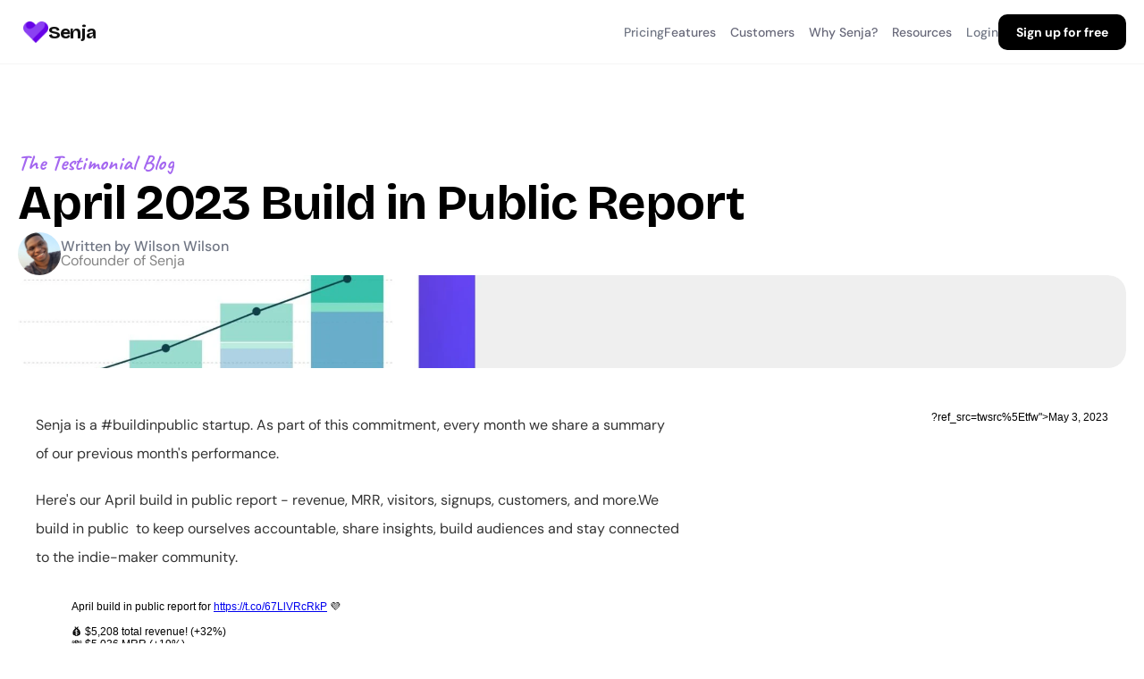

--- FILE ---
content_type: text/html
request_url: https://senja.io/blog/april-2023-build-in-public-report
body_size: 34545
content:
<!doctype html>
<!-- ✨ Built with Framer • https://www.framer.com/ -->
<html lang="en">
<head>
    <meta charset="utf-8">
    
    
    <script>try{if(localStorage.get("__framer_force_showing_editorbar_since")){const n=document.createElement("link");n.rel = "modulepreload";n.href="https://framer.com/edit/init.mjs";document.head.appendChild(n)}}catch(e){}</script>
    <!-- Start of headStart -->
    <!-- SEGMENT -->
<script>
  !function(){var i="analytics",analytics=window[i]=window[i]||[];if(!analytics.initialize)if(analytics.invoked)window.console&&console.error&&console.error("Segment snippet included twice.");else{analytics.invoked=!0;analytics.methods=["trackSubmit","trackClick","trackLink","trackForm","pageview","identify","reset","group","track","ready","alias","debug","page","screen","once","off","on","addSourceMiddleware","addIntegrationMiddleware","setAnonymousId","addDestinationMiddleware","register"];analytics.factory=function(e){return function(){if(window[i].initialized)return window[i][e].apply(window[i],arguments);var n=Array.prototype.slice.call(arguments);if(["track","screen","alias","group","page","identify"].indexOf(e)>-1){var c=document.querySelector("link[rel='canonical']");n.push({__t:"bpc",c:c&&c.getAttribute("href")||void 0,p:location.pathname,u:location.href,s:location.search,t:document.title,r:document.referrer})}n.unshift(e);analytics.push(n);return analytics}};for(var n=0;n<analytics.methods.length;n++){var key=analytics.methods[n];analytics[key]=analytics.factory(key)}analytics.load=function(key,n){var t=document.createElement("script");t.type="text/javascript";t.async=!0;t.setAttribute("data-global-segment-analytics-key",i);t.src="https://cdn.segment.com/analytics.js/v1/" + key + "/analytics.min.js";var r=document.getElementsByTagName("script")[0];r.parentNode.insertBefore(t,r);analytics._loadOptions=n};analytics._writeKey="LhCLFuh1NHfiatEpOltXYqNyzSVroQ1J";;analytics.SNIPPET_VERSION="5.2.0";
  analytics.load("LhCLFuh1NHfiatEpOltXYqNyzSVroQ1J");
  analytics.page();
  }}();
</script>
<!-- TAG MANAGER -->
<script>
			(function (w, d, s, l, i) {
				w[l] = w[l] || [];
				w[l].push({ 'gtm.start': new Date().getTime(), event: 'gtm.js' });
				var f = d.getElementsByTagName(s)[0],
					j = d.createElement(s),
					dl = l != 'dataLayer' ? '&l=' + l : '';
				j.async = true;
				j.src = 'https://www.googletagmanager.com/gtm.js?id=' + i + dl;
				f.parentNode.insertBefore(j, f);
			})(window, document, 'script', 'dataLayer', 'GTM-MHMKG5V');
		</script>

<!-- POSTHOG -->
<script>
    !function(t,e){var o,n,p,r;e.__SV||(window.posthog=e,e._i=[],e.init=function(i,s,a){function g(t,e){var o=e.split(".");2==o.length&&(t=t[o[0]],e=o[1]),t[e]=function(){t.push([e].concat(Array.prototype.slice.call(arguments,0)))}}(p=t.createElement("script")).type="text/javascript",p.async=!0,p.src=s.api_host+"/static/array.js",(r=t.getElementsByTagName("script")[0]).parentNode.insertBefore(p,r);var u=e;for(void 0!==a?u=e[a]=[]:a="posthog",u.people=u.people||[],u.toString=function(t){var e="posthog";return"posthog"!==a&&(e+="."+a),t||(e+=" (stub)"),e},u.people.toString=function(){return u.toString(1)+".people (stub)"},o="capture identify alias people.set people.set_once set_config register register_once unregister opt_out_capturing has_opted_out_capturing opt_in_capturing reset isFeatureEnabled onFeatureFlags getFeatureFlag getFeatureFlagPayload reloadFeatureFlags group updateEarlyAccessFeatureEnrollment getEarlyAccessFeatures getActiveMatchingSurveys getSurveys onSessionId".split(" "),n=0;n<o.length;n++)g(u,o[n]);e._i.push([i,s,a])},e.__SV=1)}(document,window.posthog||[]);
 
 posthog.init('phc_daoipYaySWhAM6DRmvwFTLJ1Ta0rwhym0YkPZnWcn8E', {
    api_host: 'https://hog.senja.io',
	ui_host: 'https://us.posthog.com',
    opt_in_site_apps: true,
    session_recording: {
        maskAllInputs: false,
        maskInputOptions: {
            password: true,
        }
    }
});

posthog.page()
</script>

<script defer type="text/javascript" src="https://api.pirsch.io/pirsch.js" id="pirschjs" data-exclude data-code="a8J6sVBJj46fXnSDPWlWqRAnntiqcjBn"></script>

<!-- FIRST PROMOTER -->

<script>
			(function (w) {
				w.fpr =
					w.fpr ||
					function () {
						w.fpr.q = w.fpr.q || [];
						w.fpr.q[arguments[0] == 'set' ? 'unshift' : 'push'](arguments);
					};
			})(window);
			fpr('init', { cid: 'ro9vj70x' });
			fpr('click');
		</script>
		<script src="https://cdn.firstpromoter.com/fpr.js" async></script>

<style>
	.senja-embed {
		font-family: "DM Sans";
	}
	</style>
    <!-- End of headStart -->
    <meta name="viewport" content="width=device-width">
    <meta name="generator" content="Framer 9a43cf4">
    <title>April 2023 Build in Public Report - Senja</title>
    <meta name="description" content="The easiest way to collect testimonials and add them to your website. Get started for free.">
    <meta name="framer-search-index" content="https://framerusercontent.com/sites/3lDjOTCzZygHlHLAlVTzkV/searchIndex-SCUKzVY8OX9r.json">
    <meta name="framer-search-index-fallback" content="https://framerusercontent.com/sites/3lDjOTCzZygHlHLAlVTzkV/searchIndex-pgkkA6qwRnpZ.json">
    <link href="https://framerusercontent.com/images/FKXyQKfcgQzBRcrolOI4cjpNGwk.png" rel="icon" media="(prefers-color-scheme: light)">
    <link href="https://framerusercontent.com/images/FKXyQKfcgQzBRcrolOI4cjpNGwk.png" rel="icon" media="(prefers-color-scheme: dark)">
    <!-- Open Graph / Facebook -->
    <meta property="og:type" content="website">
    <meta property="og:title" content="April 2023 Build in Public Report - Senja">
    <meta property="og:description" content="The easiest way to collect testimonials and add them to your website. Get started for free.">
    <meta property="og:image" content="https://framerusercontent.com/images/s7khbVhz7xSoe9bZUYJ1a8TXC4.jpg">
    <!-- Twitter -->
    <meta name="twitter:card" content="summary_large_image">
    <meta name="twitter:title" content="April 2023 Build in Public Report - Senja">
    <meta name="twitter:description" content="The easiest way to collect testimonials and add them to your website. Get started for free.">
    <meta name="twitter:image" content="https://framerusercontent.com/images/s7khbVhz7xSoe9bZUYJ1a8TXC4.jpg">
    
    <style data-framer-font-css>/* vietnamese */
@font-face {
  font-family: 'Be Vietnam Pro';
  font-style: normal;
  font-weight: 400;
  font-display: swap;
  src: url(https://fonts.gstatic.com/s/bevietnampro/v12/QdVPSTAyLFyeg_IDWvOJmVES_Hw4BXoKZA.woff2) format('woff2');
  unicode-range: U+0102-0103, U+0110-0111, U+0128-0129, U+0168-0169, U+01A0-01A1, U+01AF-01B0, U+0300-0301, U+0303-0304, U+0308-0309, U+0323, U+0329, U+1EA0-1EF9, U+20AB;
}
/* latin-ext */
@font-face {
  font-family: 'Be Vietnam Pro';
  font-style: normal;
  font-weight: 400;
  font-display: swap;
  src: url(https://fonts.gstatic.com/s/bevietnampro/v12/QdVPSTAyLFyeg_IDWvOJmVES_Hw5BXoKZA.woff2) format('woff2');
  unicode-range: U+0100-02BA, U+02BD-02C5, U+02C7-02CC, U+02CE-02D7, U+02DD-02FF, U+0304, U+0308, U+0329, U+1D00-1DBF, U+1E00-1E9F, U+1EF2-1EFF, U+2020, U+20A0-20AB, U+20AD-20C0, U+2113, U+2C60-2C7F, U+A720-A7FF;
}
/* latin */
@font-face {
  font-family: 'Be Vietnam Pro';
  font-style: normal;
  font-weight: 400;
  font-display: swap;
  src: url(https://fonts.gstatic.com/s/bevietnampro/v12/QdVPSTAyLFyeg_IDWvOJmVES_Hw3BXo.woff2) format('woff2');
  unicode-range: U+0000-00FF, U+0131, U+0152-0153, U+02BB-02BC, U+02C6, U+02DA, U+02DC, U+0304, U+0308, U+0329, U+2000-206F, U+20AC, U+2122, U+2191, U+2193, U+2212, U+2215, U+FEFF, U+FFFD;
}
/* vietnamese */
@font-face {
  font-family: 'Bricolage Grotesque';
  font-style: normal;
  font-weight: 400;
  font-stretch: 100%;
  font-display: swap;
  src: url(https://fonts.gstatic.com/s/bricolagegrotesque/v9/3y9H6as8bTXq_nANBjzKo3IeZx8z6up5BeSl5jBNz_19PpbpMXuECpwUxJBOm_OJWiawDFXplDs.woff2) format('woff2');
  unicode-range: U+0102-0103, U+0110-0111, U+0128-0129, U+0168-0169, U+01A0-01A1, U+01AF-01B0, U+0300-0301, U+0303-0304, U+0308-0309, U+0323, U+0329, U+1EA0-1EF9, U+20AB;
}
/* latin-ext */
@font-face {
  font-family: 'Bricolage Grotesque';
  font-style: normal;
  font-weight: 400;
  font-stretch: 100%;
  font-display: swap;
  src: url(https://fonts.gstatic.com/s/bricolagegrotesque/v9/3y9H6as8bTXq_nANBjzKo3IeZx8z6up5BeSl5jBNz_19PpbpMXuECpwUxJBOm_OJWiawDVXplDs.woff2) format('woff2');
  unicode-range: U+0100-02BA, U+02BD-02C5, U+02C7-02CC, U+02CE-02D7, U+02DD-02FF, U+0304, U+0308, U+0329, U+1D00-1DBF, U+1E00-1E9F, U+1EF2-1EFF, U+2020, U+20A0-20AB, U+20AD-20C0, U+2113, U+2C60-2C7F, U+A720-A7FF;
}
/* latin */
@font-face {
  font-family: 'Bricolage Grotesque';
  font-style: normal;
  font-weight: 400;
  font-stretch: 100%;
  font-display: swap;
  src: url(https://fonts.gstatic.com/s/bricolagegrotesque/v9/3y9H6as8bTXq_nANBjzKo3IeZx8z6up5BeSl5jBNz_19PpbpMXuECpwUxJBOm_OJWiawA1Xp.woff2) format('woff2');
  unicode-range: U+0000-00FF, U+0131, U+0152-0153, U+02BB-02BC, U+02C6, U+02DA, U+02DC, U+0304, U+0308, U+0329, U+2000-206F, U+20AC, U+2122, U+2191, U+2193, U+2212, U+2215, U+FEFF, U+FFFD;
}
/* vietnamese */
@font-face {
  font-family: 'Bricolage Grotesque';
  font-style: normal;
  font-weight: 500;
  font-stretch: 100%;
  font-display: swap;
  src: url(https://fonts.gstatic.com/s/bricolagegrotesque/v9/3y9H6as8bTXq_nANBjzKo3IeZx8z6up5BeSl5jBNz_19PpbpMXuECpwUxJBOm_OJWiawDFXplDs.woff2) format('woff2');
  unicode-range: U+0102-0103, U+0110-0111, U+0128-0129, U+0168-0169, U+01A0-01A1, U+01AF-01B0, U+0300-0301, U+0303-0304, U+0308-0309, U+0323, U+0329, U+1EA0-1EF9, U+20AB;
}
/* latin-ext */
@font-face {
  font-family: 'Bricolage Grotesque';
  font-style: normal;
  font-weight: 500;
  font-stretch: 100%;
  font-display: swap;
  src: url(https://fonts.gstatic.com/s/bricolagegrotesque/v9/3y9H6as8bTXq_nANBjzKo3IeZx8z6up5BeSl5jBNz_19PpbpMXuECpwUxJBOm_OJWiawDVXplDs.woff2) format('woff2');
  unicode-range: U+0100-02BA, U+02BD-02C5, U+02C7-02CC, U+02CE-02D7, U+02DD-02FF, U+0304, U+0308, U+0329, U+1D00-1DBF, U+1E00-1E9F, U+1EF2-1EFF, U+2020, U+20A0-20AB, U+20AD-20C0, U+2113, U+2C60-2C7F, U+A720-A7FF;
}
/* latin */
@font-face {
  font-family: 'Bricolage Grotesque';
  font-style: normal;
  font-weight: 500;
  font-stretch: 100%;
  font-display: swap;
  src: url(https://fonts.gstatic.com/s/bricolagegrotesque/v9/3y9H6as8bTXq_nANBjzKo3IeZx8z6up5BeSl5jBNz_19PpbpMXuECpwUxJBOm_OJWiawA1Xp.woff2) format('woff2');
  unicode-range: U+0000-00FF, U+0131, U+0152-0153, U+02BB-02BC, U+02C6, U+02DA, U+02DC, U+0304, U+0308, U+0329, U+2000-206F, U+20AC, U+2122, U+2191, U+2193, U+2212, U+2215, U+FEFF, U+FFFD;
}
/* vietnamese */
@font-face {
  font-family: 'Bricolage Grotesque';
  font-style: normal;
  font-weight: 600;
  font-stretch: 100%;
  font-display: swap;
  src: url(https://fonts.gstatic.com/s/bricolagegrotesque/v9/3y9H6as8bTXq_nANBjzKo3IeZx8z6up5BeSl5jBNz_19PpbpMXuECpwUxJBOm_OJWiawDFXplDs.woff2) format('woff2');
  unicode-range: U+0102-0103, U+0110-0111, U+0128-0129, U+0168-0169, U+01A0-01A1, U+01AF-01B0, U+0300-0301, U+0303-0304, U+0308-0309, U+0323, U+0329, U+1EA0-1EF9, U+20AB;
}
/* latin-ext */
@font-face {
  font-family: 'Bricolage Grotesque';
  font-style: normal;
  font-weight: 600;
  font-stretch: 100%;
  font-display: swap;
  src: url(https://fonts.gstatic.com/s/bricolagegrotesque/v9/3y9H6as8bTXq_nANBjzKo3IeZx8z6up5BeSl5jBNz_19PpbpMXuECpwUxJBOm_OJWiawDVXplDs.woff2) format('woff2');
  unicode-range: U+0100-02BA, U+02BD-02C5, U+02C7-02CC, U+02CE-02D7, U+02DD-02FF, U+0304, U+0308, U+0329, U+1D00-1DBF, U+1E00-1E9F, U+1EF2-1EFF, U+2020, U+20A0-20AB, U+20AD-20C0, U+2113, U+2C60-2C7F, U+A720-A7FF;
}
/* latin */
@font-face {
  font-family: 'Bricolage Grotesque';
  font-style: normal;
  font-weight: 600;
  font-stretch: 100%;
  font-display: swap;
  src: url(https://fonts.gstatic.com/s/bricolagegrotesque/v9/3y9H6as8bTXq_nANBjzKo3IeZx8z6up5BeSl5jBNz_19PpbpMXuECpwUxJBOm_OJWiawA1Xp.woff2) format('woff2');
  unicode-range: U+0000-00FF, U+0131, U+0152-0153, U+02BB-02BC, U+02C6, U+02DA, U+02DC, U+0304, U+0308, U+0329, U+2000-206F, U+20AC, U+2122, U+2191, U+2193, U+2212, U+2215, U+FEFF, U+FFFD;
}
/* vietnamese */
@font-face {
  font-family: 'Bricolage Grotesque';
  font-style: normal;
  font-weight: 700;
  font-stretch: 100%;
  font-display: swap;
  src: url(https://fonts.gstatic.com/s/bricolagegrotesque/v9/3y9H6as8bTXq_nANBjzKo3IeZx8z6up5BeSl5jBNz_19PpbpMXuECpwUxJBOm_OJWiawDFXplDs.woff2) format('woff2');
  unicode-range: U+0102-0103, U+0110-0111, U+0128-0129, U+0168-0169, U+01A0-01A1, U+01AF-01B0, U+0300-0301, U+0303-0304, U+0308-0309, U+0323, U+0329, U+1EA0-1EF9, U+20AB;
}
/* latin-ext */
@font-face {
  font-family: 'Bricolage Grotesque';
  font-style: normal;
  font-weight: 700;
  font-stretch: 100%;
  font-display: swap;
  src: url(https://fonts.gstatic.com/s/bricolagegrotesque/v9/3y9H6as8bTXq_nANBjzKo3IeZx8z6up5BeSl5jBNz_19PpbpMXuECpwUxJBOm_OJWiawDVXplDs.woff2) format('woff2');
  unicode-range: U+0100-02BA, U+02BD-02C5, U+02C7-02CC, U+02CE-02D7, U+02DD-02FF, U+0304, U+0308, U+0329, U+1D00-1DBF, U+1E00-1E9F, U+1EF2-1EFF, U+2020, U+20A0-20AB, U+20AD-20C0, U+2113, U+2C60-2C7F, U+A720-A7FF;
}
/* latin */
@font-face {
  font-family: 'Bricolage Grotesque';
  font-style: normal;
  font-weight: 700;
  font-stretch: 100%;
  font-display: swap;
  src: url(https://fonts.gstatic.com/s/bricolagegrotesque/v9/3y9H6as8bTXq_nANBjzKo3IeZx8z6up5BeSl5jBNz_19PpbpMXuECpwUxJBOm_OJWiawA1Xp.woff2) format('woff2');
  unicode-range: U+0000-00FF, U+0131, U+0152-0153, U+02BB-02BC, U+02C6, U+02DA, U+02DC, U+0304, U+0308, U+0329, U+2000-206F, U+20AC, U+2122, U+2191, U+2193, U+2212, U+2215, U+FEFF, U+FFFD;
}
/* vietnamese */
@font-face {
  font-family: 'Bricolage Grotesque';
  font-style: normal;
  font-weight: 800;
  font-stretch: 100%;
  font-display: swap;
  src: url(https://fonts.gstatic.com/s/bricolagegrotesque/v9/3y9H6as8bTXq_nANBjzKo3IeZx8z6up5BeSl5jBNz_19PpbpMXuECpwUxJBOm_OJWiawDFXplDs.woff2) format('woff2');
  unicode-range: U+0102-0103, U+0110-0111, U+0128-0129, U+0168-0169, U+01A0-01A1, U+01AF-01B0, U+0300-0301, U+0303-0304, U+0308-0309, U+0323, U+0329, U+1EA0-1EF9, U+20AB;
}
/* latin-ext */
@font-face {
  font-family: 'Bricolage Grotesque';
  font-style: normal;
  font-weight: 800;
  font-stretch: 100%;
  font-display: swap;
  src: url(https://fonts.gstatic.com/s/bricolagegrotesque/v9/3y9H6as8bTXq_nANBjzKo3IeZx8z6up5BeSl5jBNz_19PpbpMXuECpwUxJBOm_OJWiawDVXplDs.woff2) format('woff2');
  unicode-range: U+0100-02BA, U+02BD-02C5, U+02C7-02CC, U+02CE-02D7, U+02DD-02FF, U+0304, U+0308, U+0329, U+1D00-1DBF, U+1E00-1E9F, U+1EF2-1EFF, U+2020, U+20A0-20AB, U+20AD-20C0, U+2113, U+2C60-2C7F, U+A720-A7FF;
}
/* latin */
@font-face {
  font-family: 'Bricolage Grotesque';
  font-style: normal;
  font-weight: 800;
  font-stretch: 100%;
  font-display: swap;
  src: url(https://fonts.gstatic.com/s/bricolagegrotesque/v9/3y9H6as8bTXq_nANBjzKo3IeZx8z6up5BeSl5jBNz_19PpbpMXuECpwUxJBOm_OJWiawA1Xp.woff2) format('woff2');
  unicode-range: U+0000-00FF, U+0131, U+0152-0153, U+02BB-02BC, U+02C6, U+02DA, U+02DC, U+0304, U+0308, U+0329, U+2000-206F, U+20AC, U+2122, U+2191, U+2193, U+2212, U+2215, U+FEFF, U+FFFD;
}
/* latin-ext */
@font-face {
  font-family: 'DM Sans';
  font-style: italic;
  font-weight: 400;
  font-display: swap;
  src: url(https://fonts.gstatic.com/s/dmsans/v17/rP2Wp2ywxg089UriCZaSExd86J3t9jz86MvyyKK58VXh.woff2) format('woff2');
  unicode-range: U+0100-02BA, U+02BD-02C5, U+02C7-02CC, U+02CE-02D7, U+02DD-02FF, U+0304, U+0308, U+0329, U+1D00-1DBF, U+1E00-1E9F, U+1EF2-1EFF, U+2020, U+20A0-20AB, U+20AD-20C0, U+2113, U+2C60-2C7F, U+A720-A7FF;
}
/* latin */
@font-face {
  font-family: 'DM Sans';
  font-style: italic;
  font-weight: 400;
  font-display: swap;
  src: url(https://fonts.gstatic.com/s/dmsans/v17/rP2Wp2ywxg089UriCZaSExd86J3t9jz86MvyyKy58Q.woff2) format('woff2');
  unicode-range: U+0000-00FF, U+0131, U+0152-0153, U+02BB-02BC, U+02C6, U+02DA, U+02DC, U+0304, U+0308, U+0329, U+2000-206F, U+20AC, U+2122, U+2191, U+2193, U+2212, U+2215, U+FEFF, U+FFFD;
}
/* latin-ext */
@font-face {
  font-family: 'DM Sans';
  font-style: italic;
  font-weight: 700;
  font-display: swap;
  src: url(https://fonts.gstatic.com/s/dmsans/v17/rP2Wp2ywxg089UriCZaSExd86J3t9jz86MvyyKK58VXh.woff2) format('woff2');
  unicode-range: U+0100-02BA, U+02BD-02C5, U+02C7-02CC, U+02CE-02D7, U+02DD-02FF, U+0304, U+0308, U+0329, U+1D00-1DBF, U+1E00-1E9F, U+1EF2-1EFF, U+2020, U+20A0-20AB, U+20AD-20C0, U+2113, U+2C60-2C7F, U+A720-A7FF;
}
/* latin */
@font-face {
  font-family: 'DM Sans';
  font-style: italic;
  font-weight: 700;
  font-display: swap;
  src: url(https://fonts.gstatic.com/s/dmsans/v17/rP2Wp2ywxg089UriCZaSExd86J3t9jz86MvyyKy58Q.woff2) format('woff2');
  unicode-range: U+0000-00FF, U+0131, U+0152-0153, U+02BB-02BC, U+02C6, U+02DA, U+02DC, U+0304, U+0308, U+0329, U+2000-206F, U+20AC, U+2122, U+2191, U+2193, U+2212, U+2215, U+FEFF, U+FFFD;
}
/* latin-ext */
@font-face {
  font-family: 'DM Sans';
  font-style: normal;
  font-weight: 400;
  font-display: swap;
  src: url(https://fonts.gstatic.com/s/dmsans/v17/rP2Yp2ywxg089UriI5-g4vlH9VoD8Cmcqbu6-K6h9Q.woff2) format('woff2');
  unicode-range: U+0100-02BA, U+02BD-02C5, U+02C7-02CC, U+02CE-02D7, U+02DD-02FF, U+0304, U+0308, U+0329, U+1D00-1DBF, U+1E00-1E9F, U+1EF2-1EFF, U+2020, U+20A0-20AB, U+20AD-20C0, U+2113, U+2C60-2C7F, U+A720-A7FF;
}
/* latin */
@font-face {
  font-family: 'DM Sans';
  font-style: normal;
  font-weight: 400;
  font-display: swap;
  src: url(https://fonts.gstatic.com/s/dmsans/v17/rP2Yp2ywxg089UriI5-g4vlH9VoD8Cmcqbu0-K4.woff2) format('woff2');
  unicode-range: U+0000-00FF, U+0131, U+0152-0153, U+02BB-02BC, U+02C6, U+02DA, U+02DC, U+0304, U+0308, U+0329, U+2000-206F, U+20AC, U+2122, U+2191, U+2193, U+2212, U+2215, U+FEFF, U+FFFD;
}
/* latin-ext */
@font-face {
  font-family: 'DM Sans';
  font-style: normal;
  font-weight: 500;
  font-display: swap;
  src: url(https://fonts.gstatic.com/s/dmsans/v17/rP2Yp2ywxg089UriI5-g4vlH9VoD8Cmcqbu6-K6h9Q.woff2) format('woff2');
  unicode-range: U+0100-02BA, U+02BD-02C5, U+02C7-02CC, U+02CE-02D7, U+02DD-02FF, U+0304, U+0308, U+0329, U+1D00-1DBF, U+1E00-1E9F, U+1EF2-1EFF, U+2020, U+20A0-20AB, U+20AD-20C0, U+2113, U+2C60-2C7F, U+A720-A7FF;
}
/* latin */
@font-face {
  font-family: 'DM Sans';
  font-style: normal;
  font-weight: 500;
  font-display: swap;
  src: url(https://fonts.gstatic.com/s/dmsans/v17/rP2Yp2ywxg089UriI5-g4vlH9VoD8Cmcqbu0-K4.woff2) format('woff2');
  unicode-range: U+0000-00FF, U+0131, U+0152-0153, U+02BB-02BC, U+02C6, U+02DA, U+02DC, U+0304, U+0308, U+0329, U+2000-206F, U+20AC, U+2122, U+2191, U+2193, U+2212, U+2215, U+FEFF, U+FFFD;
}
/* latin-ext */
@font-face {
  font-family: 'DM Sans';
  font-style: normal;
  font-weight: 600;
  font-display: swap;
  src: url(https://fonts.gstatic.com/s/dmsans/v17/rP2Yp2ywxg089UriI5-g4vlH9VoD8Cmcqbu6-K6h9Q.woff2) format('woff2');
  unicode-range: U+0100-02BA, U+02BD-02C5, U+02C7-02CC, U+02CE-02D7, U+02DD-02FF, U+0304, U+0308, U+0329, U+1D00-1DBF, U+1E00-1E9F, U+1EF2-1EFF, U+2020, U+20A0-20AB, U+20AD-20C0, U+2113, U+2C60-2C7F, U+A720-A7FF;
}
/* latin */
@font-face {
  font-family: 'DM Sans';
  font-style: normal;
  font-weight: 600;
  font-display: swap;
  src: url(https://fonts.gstatic.com/s/dmsans/v17/rP2Yp2ywxg089UriI5-g4vlH9VoD8Cmcqbu0-K4.woff2) format('woff2');
  unicode-range: U+0000-00FF, U+0131, U+0152-0153, U+02BB-02BC, U+02C6, U+02DA, U+02DC, U+0304, U+0308, U+0329, U+2000-206F, U+20AC, U+2122, U+2191, U+2193, U+2212, U+2215, U+FEFF, U+FFFD;
}
/* latin-ext */
@font-face {
  font-family: 'DM Sans';
  font-style: normal;
  font-weight: 700;
  font-display: swap;
  src: url(https://fonts.gstatic.com/s/dmsans/v17/rP2Yp2ywxg089UriI5-g4vlH9VoD8Cmcqbu6-K6h9Q.woff2) format('woff2');
  unicode-range: U+0100-02BA, U+02BD-02C5, U+02C7-02CC, U+02CE-02D7, U+02DD-02FF, U+0304, U+0308, U+0329, U+1D00-1DBF, U+1E00-1E9F, U+1EF2-1EFF, U+2020, U+20A0-20AB, U+20AD-20C0, U+2113, U+2C60-2C7F, U+A720-A7FF;
}
/* latin */
@font-face {
  font-family: 'DM Sans';
  font-style: normal;
  font-weight: 700;
  font-display: swap;
  src: url(https://fonts.gstatic.com/s/dmsans/v17/rP2Yp2ywxg089UriI5-g4vlH9VoD8Cmcqbu0-K4.woff2) format('woff2');
  unicode-range: U+0000-00FF, U+0131, U+0152-0153, U+02BB-02BC, U+02C6, U+02DA, U+02DC, U+0304, U+0308, U+0329, U+2000-206F, U+20AC, U+2122, U+2191, U+2193, U+2212, U+2215, U+FEFF, U+FFFD;
}
/* cyrillic-ext */
@font-face {
  font-family: 'Manrope';
  font-style: normal;
  font-weight: 500;
  font-display: swap;
  src: url(https://fonts.gstatic.com/s/manrope/v20/xn7gYHE41ni1AdIRggqxSuXd.woff2) format('woff2');
  unicode-range: U+0460-052F, U+1C80-1C8A, U+20B4, U+2DE0-2DFF, U+A640-A69F, U+FE2E-FE2F;
}
/* cyrillic */
@font-face {
  font-family: 'Manrope';
  font-style: normal;
  font-weight: 500;
  font-display: swap;
  src: url(https://fonts.gstatic.com/s/manrope/v20/xn7gYHE41ni1AdIRggOxSuXd.woff2) format('woff2');
  unicode-range: U+0301, U+0400-045F, U+0490-0491, U+04B0-04B1, U+2116;
}
/* greek */
@font-face {
  font-family: 'Manrope';
  font-style: normal;
  font-weight: 500;
  font-display: swap;
  src: url(https://fonts.gstatic.com/s/manrope/v20/xn7gYHE41ni1AdIRggSxSuXd.woff2) format('woff2');
  unicode-range: U+0370-0377, U+037A-037F, U+0384-038A, U+038C, U+038E-03A1, U+03A3-03FF;
}
/* vietnamese */
@font-face {
  font-family: 'Manrope';
  font-style: normal;
  font-weight: 500;
  font-display: swap;
  src: url(https://fonts.gstatic.com/s/manrope/v20/xn7gYHE41ni1AdIRggixSuXd.woff2) format('woff2');
  unicode-range: U+0102-0103, U+0110-0111, U+0128-0129, U+0168-0169, U+01A0-01A1, U+01AF-01B0, U+0300-0301, U+0303-0304, U+0308-0309, U+0323, U+0329, U+1EA0-1EF9, U+20AB;
}
/* latin-ext */
@font-face {
  font-family: 'Manrope';
  font-style: normal;
  font-weight: 500;
  font-display: swap;
  src: url(https://fonts.gstatic.com/s/manrope/v20/xn7gYHE41ni1AdIRggmxSuXd.woff2) format('woff2');
  unicode-range: U+0100-02BA, U+02BD-02C5, U+02C7-02CC, U+02CE-02D7, U+02DD-02FF, U+0304, U+0308, U+0329, U+1D00-1DBF, U+1E00-1E9F, U+1EF2-1EFF, U+2020, U+20A0-20AB, U+20AD-20C0, U+2113, U+2C60-2C7F, U+A720-A7FF;
}
/* latin */
@font-face {
  font-family: 'Manrope';
  font-style: normal;
  font-weight: 500;
  font-display: swap;
  src: url(https://fonts.gstatic.com/s/manrope/v20/xn7gYHE41ni1AdIRggexSg.woff2) format('woff2');
  unicode-range: U+0000-00FF, U+0131, U+0152-0153, U+02BB-02BC, U+02C6, U+02DA, U+02DC, U+0304, U+0308, U+0329, U+2000-206F, U+20AC, U+2122, U+2191, U+2193, U+2212, U+2215, U+FEFF, U+FFFD;
}
/* cyrillic-ext */
@font-face {
  font-family: 'Manrope';
  font-style: normal;
  font-weight: 700;
  font-display: swap;
  src: url(https://fonts.gstatic.com/s/manrope/v20/xn7gYHE41ni1AdIRggqxSuXd.woff2) format('woff2');
  unicode-range: U+0460-052F, U+1C80-1C8A, U+20B4, U+2DE0-2DFF, U+A640-A69F, U+FE2E-FE2F;
}
/* cyrillic */
@font-face {
  font-family: 'Manrope';
  font-style: normal;
  font-weight: 700;
  font-display: swap;
  src: url(https://fonts.gstatic.com/s/manrope/v20/xn7gYHE41ni1AdIRggOxSuXd.woff2) format('woff2');
  unicode-range: U+0301, U+0400-045F, U+0490-0491, U+04B0-04B1, U+2116;
}
/* greek */
@font-face {
  font-family: 'Manrope';
  font-style: normal;
  font-weight: 700;
  font-display: swap;
  src: url(https://fonts.gstatic.com/s/manrope/v20/xn7gYHE41ni1AdIRggSxSuXd.woff2) format('woff2');
  unicode-range: U+0370-0377, U+037A-037F, U+0384-038A, U+038C, U+038E-03A1, U+03A3-03FF;
}
/* vietnamese */
@font-face {
  font-family: 'Manrope';
  font-style: normal;
  font-weight: 700;
  font-display: swap;
  src: url(https://fonts.gstatic.com/s/manrope/v20/xn7gYHE41ni1AdIRggixSuXd.woff2) format('woff2');
  unicode-range: U+0102-0103, U+0110-0111, U+0128-0129, U+0168-0169, U+01A0-01A1, U+01AF-01B0, U+0300-0301, U+0303-0304, U+0308-0309, U+0323, U+0329, U+1EA0-1EF9, U+20AB;
}
/* latin-ext */
@font-face {
  font-family: 'Manrope';
  font-style: normal;
  font-weight: 700;
  font-display: swap;
  src: url(https://fonts.gstatic.com/s/manrope/v20/xn7gYHE41ni1AdIRggmxSuXd.woff2) format('woff2');
  unicode-range: U+0100-02BA, U+02BD-02C5, U+02C7-02CC, U+02CE-02D7, U+02DD-02FF, U+0304, U+0308, U+0329, U+1D00-1DBF, U+1E00-1E9F, U+1EF2-1EFF, U+2020, U+20A0-20AB, U+20AD-20C0, U+2113, U+2C60-2C7F, U+A720-A7FF;
}
/* latin */
@font-face {
  font-family: 'Manrope';
  font-style: normal;
  font-weight: 700;
  font-display: swap;
  src: url(https://fonts.gstatic.com/s/manrope/v20/xn7gYHE41ni1AdIRggexSg.woff2) format('woff2');
  unicode-range: U+0000-00FF, U+0131, U+0152-0153, U+02BB-02BC, U+02C6, U+02DA, U+02DC, U+0304, U+0308, U+0329, U+2000-206F, U+20AC, U+2122, U+2191, U+2193, U+2212, U+2215, U+FEFF, U+FFFD;
}
/* cyrillic-ext */
@font-face {
  font-family: 'Plus Jakarta Sans';
  font-style: normal;
  font-weight: 500;
  font-display: swap;
  src: url(https://fonts.gstatic.com/s/plusjakartasans/v12/LDIoaomQNQcsA88c7O9yZ4KMCoOg4Ko70yyygA.woff2) format('woff2');
  unicode-range: U+0460-052F, U+1C80-1C8A, U+20B4, U+2DE0-2DFF, U+A640-A69F, U+FE2E-FE2F;
}
/* vietnamese */
@font-face {
  font-family: 'Plus Jakarta Sans';
  font-style: normal;
  font-weight: 500;
  font-display: swap;
  src: url(https://fonts.gstatic.com/s/plusjakartasans/v12/LDIoaomQNQcsA88c7O9yZ4KMCoOg4Ko50yyygA.woff2) format('woff2');
  unicode-range: U+0102-0103, U+0110-0111, U+0128-0129, U+0168-0169, U+01A0-01A1, U+01AF-01B0, U+0300-0301, U+0303-0304, U+0308-0309, U+0323, U+0329, U+1EA0-1EF9, U+20AB;
}
/* latin-ext */
@font-face {
  font-family: 'Plus Jakarta Sans';
  font-style: normal;
  font-weight: 500;
  font-display: swap;
  src: url(https://fonts.gstatic.com/s/plusjakartasans/v12/LDIoaomQNQcsA88c7O9yZ4KMCoOg4Ko40yyygA.woff2) format('woff2');
  unicode-range: U+0100-02BA, U+02BD-02C5, U+02C7-02CC, U+02CE-02D7, U+02DD-02FF, U+0304, U+0308, U+0329, U+1D00-1DBF, U+1E00-1E9F, U+1EF2-1EFF, U+2020, U+20A0-20AB, U+20AD-20C0, U+2113, U+2C60-2C7F, U+A720-A7FF;
}
/* latin */
@font-face {
  font-family: 'Plus Jakarta Sans';
  font-style: normal;
  font-weight: 500;
  font-display: swap;
  src: url(https://fonts.gstatic.com/s/plusjakartasans/v12/LDIoaomQNQcsA88c7O9yZ4KMCoOg4Ko20yw.woff2) format('woff2');
  unicode-range: U+0000-00FF, U+0131, U+0152-0153, U+02BB-02BC, U+02C6, U+02DA, U+02DC, U+0304, U+0308, U+0329, U+2000-206F, U+20AC, U+2122, U+2191, U+2193, U+2212, U+2215, U+FEFF, U+FFFD;
}
/* cyrillic-ext */
@font-face {
  font-family: 'Plus Jakarta Sans';
  font-style: normal;
  font-weight: 600;
  font-display: swap;
  src: url(https://fonts.gstatic.com/s/plusjakartasans/v12/LDIoaomQNQcsA88c7O9yZ4KMCoOg4Ko70yyygA.woff2) format('woff2');
  unicode-range: U+0460-052F, U+1C80-1C8A, U+20B4, U+2DE0-2DFF, U+A640-A69F, U+FE2E-FE2F;
}
/* vietnamese */
@font-face {
  font-family: 'Plus Jakarta Sans';
  font-style: normal;
  font-weight: 600;
  font-display: swap;
  src: url(https://fonts.gstatic.com/s/plusjakartasans/v12/LDIoaomQNQcsA88c7O9yZ4KMCoOg4Ko50yyygA.woff2) format('woff2');
  unicode-range: U+0102-0103, U+0110-0111, U+0128-0129, U+0168-0169, U+01A0-01A1, U+01AF-01B0, U+0300-0301, U+0303-0304, U+0308-0309, U+0323, U+0329, U+1EA0-1EF9, U+20AB;
}
/* latin-ext */
@font-face {
  font-family: 'Plus Jakarta Sans';
  font-style: normal;
  font-weight: 600;
  font-display: swap;
  src: url(https://fonts.gstatic.com/s/plusjakartasans/v12/LDIoaomQNQcsA88c7O9yZ4KMCoOg4Ko40yyygA.woff2) format('woff2');
  unicode-range: U+0100-02BA, U+02BD-02C5, U+02C7-02CC, U+02CE-02D7, U+02DD-02FF, U+0304, U+0308, U+0329, U+1D00-1DBF, U+1E00-1E9F, U+1EF2-1EFF, U+2020, U+20A0-20AB, U+20AD-20C0, U+2113, U+2C60-2C7F, U+A720-A7FF;
}
/* latin */
@font-face {
  font-family: 'Plus Jakarta Sans';
  font-style: normal;
  font-weight: 600;
  font-display: swap;
  src: url(https://fonts.gstatic.com/s/plusjakartasans/v12/LDIoaomQNQcsA88c7O9yZ4KMCoOg4Ko20yw.woff2) format('woff2');
  unicode-range: U+0000-00FF, U+0131, U+0152-0153, U+02BB-02BC, U+02C6, U+02DA, U+02DC, U+0304, U+0308, U+0329, U+2000-206F, U+20AC, U+2122, U+2191, U+2193, U+2212, U+2215, U+FEFF, U+FFFD;
}
/* cyrillic-ext */
@font-face {
  font-family: 'Plus Jakarta Sans';
  font-style: normal;
  font-weight: 700;
  font-display: swap;
  src: url(https://fonts.gstatic.com/s/plusjakartasans/v12/LDIoaomQNQcsA88c7O9yZ4KMCoOg4Ko70yyygA.woff2) format('woff2');
  unicode-range: U+0460-052F, U+1C80-1C8A, U+20B4, U+2DE0-2DFF, U+A640-A69F, U+FE2E-FE2F;
}
/* vietnamese */
@font-face {
  font-family: 'Plus Jakarta Sans';
  font-style: normal;
  font-weight: 700;
  font-display: swap;
  src: url(https://fonts.gstatic.com/s/plusjakartasans/v12/LDIoaomQNQcsA88c7O9yZ4KMCoOg4Ko50yyygA.woff2) format('woff2');
  unicode-range: U+0102-0103, U+0110-0111, U+0128-0129, U+0168-0169, U+01A0-01A1, U+01AF-01B0, U+0300-0301, U+0303-0304, U+0308-0309, U+0323, U+0329, U+1EA0-1EF9, U+20AB;
}
/* latin-ext */
@font-face {
  font-family: 'Plus Jakarta Sans';
  font-style: normal;
  font-weight: 700;
  font-display: swap;
  src: url(https://fonts.gstatic.com/s/plusjakartasans/v12/LDIoaomQNQcsA88c7O9yZ4KMCoOg4Ko40yyygA.woff2) format('woff2');
  unicode-range: U+0100-02BA, U+02BD-02C5, U+02C7-02CC, U+02CE-02D7, U+02DD-02FF, U+0304, U+0308, U+0329, U+1D00-1DBF, U+1E00-1E9F, U+1EF2-1EFF, U+2020, U+20A0-20AB, U+20AD-20C0, U+2113, U+2C60-2C7F, U+A720-A7FF;
}
/* latin */
@font-face {
  font-family: 'Plus Jakarta Sans';
  font-style: normal;
  font-weight: 700;
  font-display: swap;
  src: url(https://fonts.gstatic.com/s/plusjakartasans/v12/LDIoaomQNQcsA88c7O9yZ4KMCoOg4Ko20yw.woff2) format('woff2');
  unicode-range: U+0000-00FF, U+0131, U+0152-0153, U+02BB-02BC, U+02C6, U+02DA, U+02DC, U+0304, U+0308, U+0329, U+2000-206F, U+20AC, U+2122, U+2191, U+2193, U+2212, U+2215, U+FEFF, U+FFFD;
}
/* cyrillic-ext */
@font-face {
  font-family: 'Plus Jakarta Sans';
  font-style: normal;
  font-weight: 800;
  font-display: swap;
  src: url(https://fonts.gstatic.com/s/plusjakartasans/v12/LDIoaomQNQcsA88c7O9yZ4KMCoOg4Ko70yyygA.woff2) format('woff2');
  unicode-range: U+0460-052F, U+1C80-1C8A, U+20B4, U+2DE0-2DFF, U+A640-A69F, U+FE2E-FE2F;
}
/* vietnamese */
@font-face {
  font-family: 'Plus Jakarta Sans';
  font-style: normal;
  font-weight: 800;
  font-display: swap;
  src: url(https://fonts.gstatic.com/s/plusjakartasans/v12/LDIoaomQNQcsA88c7O9yZ4KMCoOg4Ko50yyygA.woff2) format('woff2');
  unicode-range: U+0102-0103, U+0110-0111, U+0128-0129, U+0168-0169, U+01A0-01A1, U+01AF-01B0, U+0300-0301, U+0303-0304, U+0308-0309, U+0323, U+0329, U+1EA0-1EF9, U+20AB;
}
/* latin-ext */
@font-face {
  font-family: 'Plus Jakarta Sans';
  font-style: normal;
  font-weight: 800;
  font-display: swap;
  src: url(https://fonts.gstatic.com/s/plusjakartasans/v12/LDIoaomQNQcsA88c7O9yZ4KMCoOg4Ko40yyygA.woff2) format('woff2');
  unicode-range: U+0100-02BA, U+02BD-02C5, U+02C7-02CC, U+02CE-02D7, U+02DD-02FF, U+0304, U+0308, U+0329, U+1D00-1DBF, U+1E00-1E9F, U+1EF2-1EFF, U+2020, U+20A0-20AB, U+20AD-20C0, U+2113, U+2C60-2C7F, U+A720-A7FF;
}
/* latin */
@font-face {
  font-family: 'Plus Jakarta Sans';
  font-style: normal;
  font-weight: 800;
  font-display: swap;
  src: url(https://fonts.gstatic.com/s/plusjakartasans/v12/LDIoaomQNQcsA88c7O9yZ4KMCoOg4Ko20yw.woff2) format('woff2');
  unicode-range: U+0000-00FF, U+0131, U+0152-0153, U+02BB-02BC, U+02C6, U+02DA, U+02DC, U+0304, U+0308, U+0329, U+2000-206F, U+20AC, U+2122, U+2191, U+2193, U+2212, U+2215, U+FEFF, U+FFFD;
}
/* cyrillic-ext */
@font-face {
  font-family: 'Caveat';
  font-style: normal;
  font-weight: 700;
  src: url(https://fonts.gstatic.com/s/caveat/v23/WnznHAc5bAfYB2QRah7pcpNvOx-pjRV6eIipYSxP.woff2) format('woff2');
  unicode-range: U+0460-052F, U+1C80-1C8A, U+20B4, U+2DE0-2DFF, U+A640-A69F, U+FE2E-FE2F;
}
/* cyrillic */
@font-face {
  font-family: 'Caveat';
  font-style: normal;
  font-weight: 700;
  src: url(https://fonts.gstatic.com/s/caveat/v23/WnznHAc5bAfYB2QRah7pcpNvOx-pjRV6eIGpYSxP.woff2) format('woff2');
  unicode-range: U+0301, U+0400-045F, U+0490-0491, U+04B0-04B1, U+2116;
}
/* latin-ext */
@font-face {
  font-family: 'Caveat';
  font-style: normal;
  font-weight: 700;
  src: url(https://fonts.gstatic.com/s/caveat/v23/WnznHAc5bAfYB2QRah7pcpNvOx-pjRV6eIupYSxP.woff2) format('woff2');
  unicode-range: U+0100-02BA, U+02BD-02C5, U+02C7-02CC, U+02CE-02D7, U+02DD-02FF, U+0304, U+0308, U+0329, U+1D00-1DBF, U+1E00-1E9F, U+1EF2-1EFF, U+2020, U+20A0-20AB, U+20AD-20C0, U+2113, U+2C60-2C7F, U+A720-A7FF;
}
/* latin */
@font-face {
  font-family: 'Caveat';
  font-style: normal;
  font-weight: 700;
  src: url(https://fonts.gstatic.com/s/caveat/v23/WnznHAc5bAfYB2QRah7pcpNvOx-pjRV6eIWpYQ.woff2) format('woff2');
  unicode-range: U+0000-00FF, U+0131, U+0152-0153, U+02BB-02BC, U+02C6, U+02DA, U+02DC, U+0304, U+0308, U+0329, U+2000-206F, U+20AC, U+2122, U+2191, U+2193, U+2212, U+2215, U+FEFF, U+FFFD;
}
/* cyrillic-ext */
@font-face {
  font-family: 'Fragment Mono';
  font-style: normal;
  font-weight: 400;
  src: url(https://fonts.gstatic.com/s/fragmentmono/v6/4iCr6K5wfMRRjxp0DA6-2CLnB45HhrUI.woff2) format('woff2');
  unicode-range: U+0460-052F, U+1C80-1C8A, U+20B4, U+2DE0-2DFF, U+A640-A69F, U+FE2E-FE2F;
}
/* latin-ext */
@font-face {
  font-family: 'Fragment Mono';
  font-style: normal;
  font-weight: 400;
  src: url(https://fonts.gstatic.com/s/fragmentmono/v6/4iCr6K5wfMRRjxp0DA6-2CLnB41HhrUI.woff2) format('woff2');
  unicode-range: U+0100-02BA, U+02BD-02C5, U+02C7-02CC, U+02CE-02D7, U+02DD-02FF, U+0304, U+0308, U+0329, U+1D00-1DBF, U+1E00-1E9F, U+1EF2-1EFF, U+2020, U+20A0-20AB, U+20AD-20C0, U+2113, U+2C60-2C7F, U+A720-A7FF;
}
/* latin */
@font-face {
  font-family: 'Fragment Mono';
  font-style: normal;
  font-weight: 400;
  src: url(https://fonts.gstatic.com/s/fragmentmono/v6/4iCr6K5wfMRRjxp0DA6-2CLnB4NHhg.woff2) format('woff2');
  unicode-range: U+0000-00FF, U+0131, U+0152-0153, U+02BB-02BC, U+02C6, U+02DA, U+02DC, U+0304, U+0308, U+0329, U+2000-206F, U+20AC, U+2122, U+2191, U+2193, U+2212, U+2215, U+FEFF, U+FFFD;
}
/* latin-ext */
@font-face {
  font-family: 'Love Ya Like A Sister';
  font-style: normal;
  font-weight: 400;
  src: url(https://fonts.gstatic.com/s/loveyalikeasister/v23/R70EjzUBlOqPeouhFDfR80-0FhOqJubN-BeL-3xdgGE.woff2) format('woff2');
  unicode-range: U+0100-02BA, U+02BD-02C5, U+02C7-02CC, U+02CE-02D7, U+02DD-02FF, U+0304, U+0308, U+0329, U+1D00-1DBF, U+1E00-1E9F, U+1EF2-1EFF, U+2020, U+20A0-20AB, U+20AD-20C0, U+2113, U+2C60-2C7F, U+A720-A7FF;
}
/* latin */
@font-face {
  font-family: 'Love Ya Like A Sister';
  font-style: normal;
  font-weight: 400;
  src: url(https://fonts.gstatic.com/s/loveyalikeasister/v23/R70EjzUBlOqPeouhFDfR80-0FhOqJubN-BeL9Xxd.woff2) format('woff2');
  unicode-range: U+0000-00FF, U+0131, U+0152-0153, U+02BB-02BC, U+02C6, U+02DA, U+02DC, U+0304, U+0308, U+0329, U+2000-206F, U+20AC, U+2122, U+2191, U+2193, U+2212, U+2215, U+FEFF, U+FFFD;
}

@font-face { font-family: "Inter"; src: url("https://framerusercontent.com/assets/5vvr9Vy74if2I6bQbJvbw7SY1pQ.woff2"); font-display: swap; font-style: normal; font-weight: 400; unicode-range: U+0460-052F, U+1C80-1C88, U+20B4, U+2DE0-2DFF, U+A640-A69F, U+FE2E-FE2F }
@font-face { font-family: "Inter"; src: url("https://framerusercontent.com/assets/EOr0mi4hNtlgWNn9if640EZzXCo.woff2"); font-display: swap; font-style: normal; font-weight: 400; unicode-range: U+0301, U+0400-045F, U+0490-0491, U+04B0-04B1, U+2116 }
@font-face { font-family: "Inter"; src: url("https://framerusercontent.com/assets/Y9k9QrlZAqio88Klkmbd8VoMQc.woff2"); font-display: swap; font-style: normal; font-weight: 400; unicode-range: U+1F00-1FFF }
@font-face { font-family: "Inter"; src: url("https://framerusercontent.com/assets/OYrD2tBIBPvoJXiIHnLoOXnY9M.woff2"); font-display: swap; font-style: normal; font-weight: 400; unicode-range: U+0370-03FF }
@font-face { font-family: "Inter"; src: url("https://framerusercontent.com/assets/JeYwfuaPfZHQhEG8U5gtPDZ7WQ.woff2"); font-display: swap; font-style: normal; font-weight: 400; unicode-range: U+0100-024F, U+0259, U+1E00-1EFF, U+2020, U+20A0-20AB, U+20AD-20CF, U+2113, U+2C60-2C7F, U+A720-A7FF }
@font-face { font-family: "Inter"; src: url("https://framerusercontent.com/assets/vQyevYAyHtARFwPqUzQGpnDs.woff2"); font-display: swap; font-style: normal; font-weight: 400; unicode-range: U+0000-00FF, U+0131, U+0152-0153, U+02BB-02BC, U+02C6, U+02DA, U+02DC, U+2000-206F, U+2074, U+20AC, U+2122, U+2191, U+2193, U+2212, U+2215, U+FEFF, U+FFFD }
@font-face { font-family: "Inter"; src: url("https://framerusercontent.com/assets/b6Y37FthZeALduNqHicBT6FutY.woff2"); font-display: swap; font-style: normal; font-weight: 400; unicode-range: U+0102-0103, U+0110-0111, U+0128-0129, U+0168-0169, U+01A0-01A1, U+01AF-01B0, U+1EA0-1EF9, U+20AB }
@font-face { font-family: "Inter"; src: url("https://framerusercontent.com/assets/GrgcKwrN6d3Uz8EwcLHZxwEfC4.woff2"); font-display: swap; font-style: normal; font-weight: 400; unicode-range: U+0000-00FF, U+0131, U+0152-0153, U+02BB-02BC, U+02C6, U+02DA, U+02DC, U+2000-206F, U+2070, U+2074-207E, U+2080-208E, U+20AC, U+2122, U+2191, U+2193, U+2212, U+2215, U+FEFF, U+FFFD }
@font-face { font-family: "Inter"; src: url("https://framerusercontent.com/assets/NXxvFRoY5LDh3yCm7MEP2jqYk.woff2"); font-style: normal; font-weight: 100; unicode-range: U+0460-052F, U+1C80-1C88, U+20B4, U+2DE0-2DFF, U+A640-A69F, U+FE2E-FE2F }
@font-face { font-family: "Inter"; src: url("https://framerusercontent.com/assets/5CcgcVyoWSqO1THBiISd6oCog.woff2"); font-style: normal; font-weight: 100; unicode-range: U+0301, U+0400-045F, U+0490-0491, U+04B0-04B1, U+2116 }
@font-face { font-family: "Inter"; src: url("https://framerusercontent.com/assets/MF544SVCvk3yNpLIz3pwDXFZPKM.woff2"); font-style: normal; font-weight: 100; unicode-range: U+1F00-1FFF }
@font-face { font-family: "Inter"; src: url("https://framerusercontent.com/assets/TNtxudDBkAm2RXdtU3rvTBwoM.woff2"); font-style: normal; font-weight: 100; unicode-range: U+0370-03FF }
@font-face { font-family: "Inter"; src: url("https://framerusercontent.com/assets/fIabp4VN5z7iJ3lNOz9qfNeQHc.woff2"); font-style: normal; font-weight: 100; unicode-range: U+0100-024F, U+0259, U+1E00-1EFF, U+2020, U+20A0-20AB, U+20AD-20CF, U+2113, U+2C60-2C7F, U+A720-A7FF }
@font-face { font-family: "Inter"; src: url("https://framerusercontent.com/assets/8kSLqTnVCEtjx0nu8PxTD4Nh5UU.woff2"); font-style: normal; font-weight: 100; unicode-range: U+0000-00FF, U+0131, U+0152-0153, U+02BB-02BC, U+02C6, U+02DA, U+02DC, U+2000-206F, U+2070, U+2074-207E, U+2080-208E, U+20AC, U+2122, U+2191, U+2193, U+2212, U+2215, U+FEFF, U+FFFD }
@font-face { font-family: "Inter"; src: url("https://framerusercontent.com/assets/9iRSYClnXA0RMygyIn6yjjWXJw.woff2"); font-style: normal; font-weight: 100; unicode-range: U+0102-0103, U+0110-0111, U+0128-0129, U+0168-0169, U+01A0-01A1, U+01AF-01B0, U+1EA0-1EF9, U+20AB }
@font-face { font-family: "Inter"; src: url("https://framerusercontent.com/assets/MVhJhYeDWxeyqT939zMNyw9p8.woff2"); font-style: normal; font-weight: 200; unicode-range: U+0460-052F, U+1C80-1C88, U+20B4, U+2DE0-2DFF, U+A640-A69F, U+FE2E-FE2F }
@font-face { font-family: "Inter"; src: url("https://framerusercontent.com/assets/WXQXYfAQJIi2pCJACAfWWXfIDqI.woff2"); font-style: normal; font-weight: 200; unicode-range: U+0301, U+0400-045F, U+0490-0491, U+04B0-04B1, U+2116 }
@font-face { font-family: "Inter"; src: url("https://framerusercontent.com/assets/RJeJJARdrtNUtic58kOz7hIgBuE.woff2"); font-style: normal; font-weight: 200; unicode-range: U+1F00-1FFF }
@font-face { font-family: "Inter"; src: url("https://framerusercontent.com/assets/4hBRAuM02i3fsxYDzyNvt5Az2so.woff2"); font-style: normal; font-weight: 200; unicode-range: U+0370-03FF }
@font-face { font-family: "Inter"; src: url("https://framerusercontent.com/assets/fz1JbBffNGgK7BNUI1mmbFBlgA8.woff2"); font-style: normal; font-weight: 200; unicode-range: U+0100-024F, U+0259, U+1E00-1EFF, U+2020, U+20A0-20AB, U+20AD-20CF, U+2113, U+2C60-2C7F, U+A720-A7FF }
@font-face { font-family: "Inter"; src: url("https://framerusercontent.com/assets/Z4sGWU2OKBoXPWulb5P25vULA.woff2"); font-style: normal; font-weight: 200; unicode-range: U+0000-00FF, U+0131, U+0152-0153, U+02BB-02BC, U+02C6, U+02DA, U+02DC, U+2000-206F, U+2070, U+2074-207E, U+2080-208E, U+20AC, U+2122, U+2191, U+2193, U+2212, U+2215, U+FEFF, U+FFFD }
@font-face { font-family: "Inter"; src: url("https://framerusercontent.com/assets/eIZyQwIlHYR0mnMSneEDMtqBPgw.woff2"); font-style: normal; font-weight: 200; unicode-range: U+0102-0103, U+0110-0111, U+0128-0129, U+0168-0169, U+01A0-01A1, U+01AF-01B0, U+1EA0-1EF9, U+20AB }
@font-face { font-family: "Inter"; src: url("https://framerusercontent.com/assets/BkDpl4ghaqvMi1btKFyG2tdbec.woff2"); font-display: swap; font-style: normal; font-weight: 300; unicode-range: U+0460-052F, U+1C80-1C88, U+20B4, U+2DE0-2DFF, U+A640-A69F, U+FE2E-FE2F }
@font-face { font-family: "Inter"; src: url("https://framerusercontent.com/assets/zAMK70AQRFSShJgUiaR5IiIhgzk.woff2"); font-display: swap; font-style: normal; font-weight: 300; unicode-range: U+0301, U+0400-045F, U+0490-0491, U+04B0-04B1, U+2116 }
@font-face { font-family: "Inter"; src: url("https://framerusercontent.com/assets/IETjvc5qzUaRoaruDpPSwCUM8.woff2"); font-display: swap; font-style: normal; font-weight: 300; unicode-range: U+1F00-1FFF }
@font-face { font-family: "Inter"; src: url("https://framerusercontent.com/assets/oLCoaT3ioA0fHdJnWR9W6k7NY.woff2"); font-display: swap; font-style: normal; font-weight: 300; unicode-range: U+0370-03FF }
@font-face { font-family: "Inter"; src: url("https://framerusercontent.com/assets/Sj0PCHQSBjFmEp6NBWg6FNaKc.woff2"); font-display: swap; font-style: normal; font-weight: 300; unicode-range: U+0100-024F, U+0259, U+1E00-1EFF, U+2020, U+20A0-20AB, U+20AD-20CF, U+2113, U+2C60-2C7F, U+A720-A7FF }
@font-face { font-family: "Inter"; src: url("https://framerusercontent.com/assets/aqiiD4LUKkKzXdjGL5UzHq8bo5w.woff2"); font-display: swap; font-style: normal; font-weight: 300; unicode-range: U+0000-00FF, U+0131, U+0152-0153, U+02BB-02BC, U+02C6, U+02DA, U+02DC, U+2000-206F, U+2070, U+2074-207E, U+2080-208E, U+20AC, U+2122, U+2191, U+2193, U+2212, U+2215, U+FEFF, U+FFFD }
@font-face { font-family: "Inter"; src: url("https://framerusercontent.com/assets/H4TfENUY1rh8R9UaSD6vngjJP3M.woff2"); font-display: swap; font-style: normal; font-weight: 300; unicode-range: U+0102-0103, U+0110-0111, U+0128-0129, U+0168-0169, U+01A0-01A1, U+01AF-01B0, U+1EA0-1EF9, U+20AB }
@font-face { font-family: "Inter"; src: url("https://framerusercontent.com/assets/5A3Ce6C9YYmCjpQx9M4inSaKU.woff2"); font-display: swap; font-style: normal; font-weight: 500; unicode-range: U+0460-052F, U+1C80-1C88, U+20B4, U+2DE0-2DFF, U+A640-A69F, U+FE2E-FE2F }
@font-face { font-family: "Inter"; src: url("https://framerusercontent.com/assets/Qx95Xyt0Ka3SGhinnbXIGpEIyP4.woff2"); font-display: swap; font-style: normal; font-weight: 500; unicode-range: U+0301, U+0400-045F, U+0490-0491, U+04B0-04B1, U+2116 }
@font-face { font-family: "Inter"; src: url("https://framerusercontent.com/assets/6mJuEAguuIuMog10gGvH5d3cl8.woff2"); font-display: swap; font-style: normal; font-weight: 500; unicode-range: U+1F00-1FFF }
@font-face { font-family: "Inter"; src: url("https://framerusercontent.com/assets/xYYWaj7wCU5zSQH0eXvSaS19wo.woff2"); font-display: swap; font-style: normal; font-weight: 500; unicode-range: U+0370-03FF }
@font-face { font-family: "Inter"; src: url("https://framerusercontent.com/assets/otTaNuNpVK4RbdlT7zDDdKvQBA.woff2"); font-display: swap; font-style: normal; font-weight: 500; unicode-range: U+0100-024F, U+0259, U+1E00-1EFF, U+2020, U+20A0-20AB, U+20AD-20CF, U+2113, U+2C60-2C7F, U+A720-A7FF }
@font-face { font-family: "Inter"; src: url("https://framerusercontent.com/assets/UjlFhCnUjxhNfep4oYBPqnEssyo.woff2"); font-display: swap; font-style: normal; font-weight: 500; unicode-range: U+0000-00FF, U+0131, U+0152-0153, U+02BB-02BC, U+02C6, U+02DA, U+02DC, U+2000-206F, U+2070, U+2074-207E, U+2080-208E, U+20AC, U+2122, U+2191, U+2193, U+2212, U+2215, U+FEFF, U+FFFD }
@font-face { font-family: "Inter"; src: url("https://framerusercontent.com/assets/DolVirEGb34pEXEp8t8FQBSK4.woff2"); font-display: swap; font-style: normal; font-weight: 500; unicode-range: U+0102-0103, U+0110-0111, U+0128-0129, U+0168-0169, U+01A0-01A1, U+01AF-01B0, U+1EA0-1EF9, U+20AB }
@font-face { font-family: "Inter"; src: url("https://framerusercontent.com/assets/hyOgCu0Xnghbimh0pE8QTvtt2AU.woff2"); font-display: swap; font-style: normal; font-weight: 600; unicode-range: U+0460-052F, U+1C80-1C88, U+20B4, U+2DE0-2DFF, U+A640-A69F, U+FE2E-FE2F }
@font-face { font-family: "Inter"; src: url("https://framerusercontent.com/assets/NeGmSOXrPBfEFIy5YZeHq17LEDA.woff2"); font-display: swap; font-style: normal; font-weight: 600; unicode-range: U+0301, U+0400-045F, U+0490-0491, U+04B0-04B1, U+2116 }
@font-face { font-family: "Inter"; src: url("https://framerusercontent.com/assets/oYaAX5himiTPYuN8vLWnqBbfD2s.woff2"); font-display: swap; font-style: normal; font-weight: 600; unicode-range: U+1F00-1FFF }
@font-face { font-family: "Inter"; src: url("https://framerusercontent.com/assets/lEJLP4R0yuCaMCjSXYHtJw72M.woff2"); font-display: swap; font-style: normal; font-weight: 600; unicode-range: U+0370-03FF }
@font-face { font-family: "Inter"; src: url("https://framerusercontent.com/assets/cRJyLNuTJR5jbyKzGi33wU9cqIQ.woff2"); font-display: swap; font-style: normal; font-weight: 600; unicode-range: U+0100-024F, U+0259, U+1E00-1EFF, U+2020, U+20A0-20AB, U+20AD-20CF, U+2113, U+2C60-2C7F, U+A720-A7FF }
@font-face { font-family: "Inter"; src: url("https://framerusercontent.com/assets/yDtI2UI8XcEg1W2je9XPN3Noo.woff2"); font-display: swap; font-style: normal; font-weight: 600; unicode-range: U+0000-00FF, U+0131, U+0152-0153, U+02BB-02BC, U+02C6, U+02DA, U+02DC, U+2000-206F, U+2070, U+2074-207E, U+2080-208E, U+20AC, U+2122, U+2191, U+2193, U+2212, U+2215, U+FEFF, U+FFFD }
@font-face { font-family: "Inter"; src: url("https://framerusercontent.com/assets/A0Wcc7NgXMjUuFdquHDrIZpzZw0.woff2"); font-display: swap; font-style: normal; font-weight: 600; unicode-range: U+0102-0103, U+0110-0111, U+0128-0129, U+0168-0169, U+01A0-01A1, U+01AF-01B0, U+1EA0-1EF9, U+20AB }
@font-face { font-family: "Inter"; src: url("https://framerusercontent.com/assets/DpPBYI0sL4fYLgAkX8KXOPVt7c.woff2"); font-display: swap; font-style: normal; font-weight: 700; unicode-range: U+0460-052F, U+1C80-1C88, U+20B4, U+2DE0-2DFF, U+A640-A69F, U+FE2E-FE2F }
@font-face { font-family: "Inter"; src: url("https://framerusercontent.com/assets/4RAEQdEOrcnDkhHiiCbJOw92Lk.woff2"); font-display: swap; font-style: normal; font-weight: 700; unicode-range: U+0301, U+0400-045F, U+0490-0491, U+04B0-04B1, U+2116 }
@font-face { font-family: "Inter"; src: url("https://framerusercontent.com/assets/1K3W8DizY3v4emK8Mb08YHxTbs.woff2"); font-display: swap; font-style: normal; font-weight: 700; unicode-range: U+1F00-1FFF }
@font-face { font-family: "Inter"; src: url("https://framerusercontent.com/assets/tUSCtfYVM1I1IchuyCwz9gDdQ.woff2"); font-display: swap; font-style: normal; font-weight: 700; unicode-range: U+0370-03FF }
@font-face { font-family: "Inter"; src: url("https://framerusercontent.com/assets/VgYFWiwsAC5OYxAycRXXvhze58.woff2"); font-display: swap; font-style: normal; font-weight: 700; unicode-range: U+0100-024F, U+0259, U+1E00-1EFF, U+2020, U+20A0-20AB, U+20AD-20CF, U+2113, U+2C60-2C7F, U+A720-A7FF }
@font-face { font-family: "Inter"; src: url("https://framerusercontent.com/assets/syRNPWzAMIrcJ3wIlPIP43KjQs.woff2"); font-display: swap; font-style: normal; font-weight: 700; unicode-range: U+0000-00FF, U+0131, U+0152-0153, U+02BB-02BC, U+02C6, U+02DA, U+02DC, U+2000-206F, U+2070, U+2074-207E, U+2080-208E, U+20AC, U+2122, U+2191, U+2193, U+2212, U+2215, U+FEFF, U+FFFD }
@font-face { font-family: "Inter"; src: url("https://framerusercontent.com/assets/GIryZETIX4IFypco5pYZONKhJIo.woff2"); font-display: swap; font-style: normal; font-weight: 700; unicode-range: U+0102-0103, U+0110-0111, U+0128-0129, U+0168-0169, U+01A0-01A1, U+01AF-01B0, U+1EA0-1EF9, U+20AB }
@font-face { font-family: "Inter"; src: url("https://framerusercontent.com/assets/PONfPc6h4EPYwJliXQBmjVx7QxI.woff2"); font-display: swap; font-style: normal; font-weight: 800; unicode-range: U+0460-052F, U+1C80-1C88, U+20B4, U+2DE0-2DFF, U+A640-A69F, U+FE2E-FE2F }
@font-face { font-family: "Inter"; src: url("https://framerusercontent.com/assets/zsnJN7Z1wdzUvepJniD3rbvJIyU.woff2"); font-display: swap; font-style: normal; font-weight: 800; unicode-range: U+0301, U+0400-045F, U+0490-0491, U+04B0-04B1, U+2116 }
@font-face { font-family: "Inter"; src: url("https://framerusercontent.com/assets/UrzZBOy7RyJEWAZGduzOeHiHuY.woff2"); font-display: swap; font-style: normal; font-weight: 800; unicode-range: U+1F00-1FFF }
@font-face { font-family: "Inter"; src: url("https://framerusercontent.com/assets/996sR9SfSDuYELz8oHhDOcErkY.woff2"); font-display: swap; font-style: normal; font-weight: 800; unicode-range: U+0370-03FF }
@font-face { font-family: "Inter"; src: url("https://framerusercontent.com/assets/ftN1HpyPVJEoEb4q36SOrNdLXU.woff2"); font-display: swap; font-style: normal; font-weight: 800; unicode-range: U+0100-024F, U+0259, U+1E00-1EFF, U+2020, U+20A0-20AB, U+20AD-20CF, U+2113, U+2C60-2C7F, U+A720-A7FF }
@font-face { font-family: "Inter"; src: url("https://framerusercontent.com/assets/Mput0MSwESKlJ6TMz9MPDXhgrk.woff2"); font-display: swap; font-style: normal; font-weight: 800; unicode-range: U+0000-00FF, U+0131, U+0152-0153, U+02BB-02BC, U+02C6, U+02DA, U+02DC, U+2000-206F, U+2070, U+2074-207E, U+2080-208E, U+20AC, U+2122, U+2191, U+2193, U+2212, U+2215, U+FEFF, U+FFFD }
@font-face { font-family: "Inter"; src: url("https://framerusercontent.com/assets/JAur4lGGSGRGyrFi59JSIKqVgU.woff2"); font-display: swap; font-style: normal; font-weight: 800; unicode-range: U+0102-0103, U+0110-0111, U+0128-0129, U+0168-0169, U+01A0-01A1, U+01AF-01B0, U+1EA0-1EF9, U+20AB }
@font-face { font-family: "Inter"; src: url("https://framerusercontent.com/assets/mkY5Sgyq51ik0AMrSBwhm9DJg.woff2"); font-style: normal; font-weight: 900; unicode-range: U+0460-052F, U+1C80-1C88, U+20B4, U+2DE0-2DFF, U+A640-A69F, U+FE2E-FE2F }
@font-face { font-family: "Inter"; src: url("https://framerusercontent.com/assets/X5hj6qzcHUYv7h1390c8Rhm6550.woff2"); font-style: normal; font-weight: 900; unicode-range: U+0301, U+0400-045F, U+0490-0491, U+04B0-04B1, U+2116 }
@font-face { font-family: "Inter"; src: url("https://framerusercontent.com/assets/gQhNpS3tN86g8RcVKYUUaKt2oMQ.woff2"); font-style: normal; font-weight: 900; unicode-range: U+1F00-1FFF }
@font-face { font-family: "Inter"; src: url("https://framerusercontent.com/assets/cugnVhSraaRyANCaUtI5FV17wk.woff2"); font-style: normal; font-weight: 900; unicode-range: U+0370-03FF }
@font-face { font-family: "Inter"; src: url("https://framerusercontent.com/assets/5HcVoGak8k5agFJSaKa4floXVu0.woff2"); font-style: normal; font-weight: 900; unicode-range: U+0100-024F, U+0259, U+1E00-1EFF, U+2020, U+20A0-20AB, U+20AD-20CF, U+2113, U+2C60-2C7F, U+A720-A7FF }
@font-face { font-family: "Inter"; src: url("https://framerusercontent.com/assets/rZ5DdENNqIdFTIyQQiP5isO7M.woff2"); font-style: normal; font-weight: 900; unicode-range: U+0000-00FF, U+0131, U+0152-0153, U+02BB-02BC, U+02C6, U+02DA, U+02DC, U+2000-206F, U+2070, U+2074-207E, U+2080-208E, U+20AC, U+2122, U+2191, U+2193, U+2212, U+2215, U+FEFF, U+FFFD }
@font-face { font-family: "Inter"; src: url("https://framerusercontent.com/assets/P2Bw01CtL0b9wqygO0sSVogWbo.woff2"); font-style: normal; font-weight: 900; unicode-range: U+0102-0103, U+0110-0111, U+0128-0129, U+0168-0169, U+01A0-01A1, U+01AF-01B0, U+1EA0-1EF9, U+20AB }
@font-face { font-family: "Inter"; src: url("https://framerusercontent.com/assets/YJsHMqeEm0oDHuxRTVCwg5eZuo.woff2"); font-style: italic; font-weight: 100; unicode-range: U+0460-052F, U+1C80-1C88, U+20B4, U+2DE0-2DFF, U+A640-A69F, U+FE2E-FE2F }
@font-face { font-family: "Inter"; src: url("https://framerusercontent.com/assets/oJJMyJlDykMObEyb5VexHSxd24.woff2"); font-style: italic; font-weight: 100; unicode-range: U+0301, U+0400-045F, U+0490-0491, U+04B0-04B1, U+2116 }
@font-face { font-family: "Inter"; src: url("https://framerusercontent.com/assets/IpeaX0WzLaonj68howNZg4SJJaY.woff2"); font-style: italic; font-weight: 100; unicode-range: U+1F00-1FFF }
@font-face { font-family: "Inter"; src: url("https://framerusercontent.com/assets/KCj1bV3vDXY5OLHttTeRYcu9J8.woff2"); font-style: italic; font-weight: 100; unicode-range: U+0370-03FF }
@font-face { font-family: "Inter"; src: url("https://framerusercontent.com/assets/biaVHhOprxbHaR3dIP7Z8cYurHg.woff2"); font-style: italic; font-weight: 100; unicode-range: U+0100-024F, U+0259, U+1E00-1EFF, U+2020, U+20A0-20AB, U+20AD-20CF, U+2113, U+2C60-2C7F, U+A720-A7FF }
@font-face { font-family: "Inter"; src: url("https://framerusercontent.com/assets/3on0VNjjmogkq1f9ziKFcrY72MI.woff2"); font-style: italic; font-weight: 100; unicode-range: U+0000-00FF, U+0131, U+0152-0153, U+02BB-02BC, U+02C6, U+02DA, U+02DC, U+2000-206F, U+2070, U+2074-207E, U+2080-208E, U+20AC, U+2122, U+2191, U+2193, U+2212, U+2215, U+FEFF, U+FFFD }
@font-face { font-family: "Inter"; src: url("https://framerusercontent.com/assets/gNa011yWpVpNFgUhhSlDX8nUiPQ.woff2"); font-style: italic; font-weight: 100; unicode-range: U+0102-0103, U+0110-0111, U+0128-0129, U+0168-0169, U+01A0-01A1, U+01AF-01B0, U+1EA0-1EF9, U+20AB }
@font-face { font-family: "Inter"; src: url("https://framerusercontent.com/assets/vpq17U0WM26sBGHgq9jnrUmUf8.woff2"); font-style: italic; font-weight: 200; unicode-range: U+0460-052F, U+1C80-1C88, U+20B4, U+2DE0-2DFF, U+A640-A69F, U+FE2E-FE2F }
@font-face { font-family: "Inter"; src: url("https://framerusercontent.com/assets/bNYh7lNMEpOegeRYAtyGel1WqBE.woff2"); font-style: italic; font-weight: 200; unicode-range: U+0301, U+0400-045F, U+0490-0491, U+04B0-04B1, U+2116 }
@font-face { font-family: "Inter"; src: url("https://framerusercontent.com/assets/FBzcXZYmdulcZC0z278U6o0cw.woff2"); font-style: italic; font-weight: 200; unicode-range: U+1F00-1FFF }
@font-face { font-family: "Inter"; src: url("https://framerusercontent.com/assets/ua60IRqWK94xCrq0SC639Hbsdjg.woff2"); font-style: italic; font-weight: 200; unicode-range: U+0370-03FF }
@font-face { font-family: "Inter"; src: url("https://framerusercontent.com/assets/Pd8gNPn2dSCh4FyjWFw9PJysoQ.woff2"); font-style: italic; font-weight: 200; unicode-range: U+0100-024F, U+0259, U+1E00-1EFF, U+2020, U+20A0-20AB, U+20AD-20CF, U+2113, U+2C60-2C7F, U+A720-A7FF }
@font-face { font-family: "Inter"; src: url("https://framerusercontent.com/assets/6OdIurwS6YHsVW2i5fR5CKn0gg.woff2"); font-style: italic; font-weight: 200; unicode-range: U+0000-00FF, U+0131, U+0152-0153, U+02BB-02BC, U+02C6, U+02DA, U+02DC, U+2000-206F, U+2070, U+2074-207E, U+2080-208E, U+20AC, U+2122, U+2191, U+2193, U+2212, U+2215, U+FEFF, U+FFFD }
@font-face { font-family: "Inter"; src: url("https://framerusercontent.com/assets/DtVQjTG8OGGKnwKYrMHRZVCyo.woff2"); font-style: italic; font-weight: 200; unicode-range: U+0102-0103, U+0110-0111, U+0128-0129, U+0168-0169, U+01A0-01A1, U+01AF-01B0, U+1EA0-1EF9, U+20AB }
@font-face { font-family: "Inter"; src: url("https://framerusercontent.com/assets/YYB6GZmCWnZq3RWZOghuZIOxQY.woff2"); font-display: swap; font-style: italic; font-weight: 300; unicode-range: U+0460-052F, U+1C80-1C88, U+20B4, U+2DE0-2DFF, U+A640-A69F, U+FE2E-FE2F }
@font-face { font-family: "Inter"; src: url("https://framerusercontent.com/assets/miJTzODdiyIr3tRo9KEoqXXk2PM.woff2"); font-display: swap; font-style: italic; font-weight: 300; unicode-range: U+0301, U+0400-045F, U+0490-0491, U+04B0-04B1, U+2116 }
@font-face { font-family: "Inter"; src: url("https://framerusercontent.com/assets/6ZMhcggRFfEfbf7lncCpaUbA.woff2"); font-display: swap; font-style: italic; font-weight: 300; unicode-range: U+1F00-1FFF }
@font-face { font-family: "Inter"; src: url("https://framerusercontent.com/assets/8sCN6PGUr4I8q5hC5twAXfcwqV0.woff2"); font-display: swap; font-style: italic; font-weight: 300; unicode-range: U+0370-03FF }
@font-face { font-family: "Inter"; src: url("https://framerusercontent.com/assets/aUYDUTztS7anQw5JuwCncXeLOBY.woff2"); font-display: swap; font-style: italic; font-weight: 300; unicode-range: U+0100-024F, U+0259, U+1E00-1EFF, U+2020, U+20A0-20AB, U+20AD-20CF, U+2113, U+2C60-2C7F, U+A720-A7FF }
@font-face { font-family: "Inter"; src: url("https://framerusercontent.com/assets/8mwKwShtYEXIZ5diRBT74yn9jdQ.woff2"); font-display: swap; font-style: italic; font-weight: 300; unicode-range: U+0000-00FF, U+0131, U+0152-0153, U+02BB-02BC, U+02C6, U+02DA, U+02DC, U+2000-206F, U+2070, U+2074-207E, U+2080-208E, U+20AC, U+2122, U+2191, U+2193, U+2212, U+2215, U+FEFF, U+FFFD }
@font-face { font-family: "Inter"; src: url("https://framerusercontent.com/assets/yDiPvYxioBHsicnYxpPW35WQmx8.woff2"); font-display: swap; font-style: italic; font-weight: 300; unicode-range: U+0102-0103, U+0110-0111, U+0128-0129, U+0168-0169, U+01A0-01A1, U+01AF-01B0, U+1EA0-1EF9, U+20AB }
@font-face { font-family: "Inter"; src: url("https://framerusercontent.com/assets/CfMzU8w2e7tHgF4T4rATMPuWosA.woff2"); font-display: swap; font-style: italic; font-weight: 400; unicode-range: U+0460-052F, U+1C80-1C88, U+20B4, U+2DE0-2DFF, U+A640-A69F, U+FE2E-FE2F }
@font-face { font-family: "Inter"; src: url("https://framerusercontent.com/assets/867QObYax8ANsfX4TGEVU9YiCM.woff2"); font-display: swap; font-style: italic; font-weight: 400; unicode-range: U+0301, U+0400-045F, U+0490-0491, U+04B0-04B1, U+2116 }
@font-face { font-family: "Inter"; src: url("https://framerusercontent.com/assets/Oyn2ZbENFdnW7mt2Lzjk1h9Zb9k.woff2"); font-display: swap; font-style: italic; font-weight: 400; unicode-range: U+1F00-1FFF }
@font-face { font-family: "Inter"; src: url("https://framerusercontent.com/assets/cdAe8hgZ1cMyLu9g005pAW3xMo.woff2"); font-display: swap; font-style: italic; font-weight: 400; unicode-range: U+0370-03FF }
@font-face { font-family: "Inter"; src: url("https://framerusercontent.com/assets/DOfvtmE1UplCq161m6Hj8CSQYg.woff2"); font-display: swap; font-style: italic; font-weight: 400; unicode-range: U+0100-024F, U+0259, U+1E00-1EFF, U+2020, U+20A0-20AB, U+20AD-20CF, U+2113, U+2C60-2C7F, U+A720-A7FF }
@font-face { font-family: "Inter"; src: url("https://framerusercontent.com/assets/pKRFNWFoZl77qYCAIp84lN1h944.woff2"); font-display: swap; font-style: italic; font-weight: 400; unicode-range: U+0000-00FF, U+0131, U+0152-0153, U+02BB-02BC, U+02C6, U+02DA, U+02DC, U+2000-206F, U+2070, U+2074-207E, U+2080-208E, U+20AC, U+2122, U+2191, U+2193, U+2212, U+2215, U+FEFF, U+FFFD }
@font-face { font-family: "Inter"; src: url("https://framerusercontent.com/assets/tKtBcDnBMevsEEJKdNGhhkLzYo.woff2"); font-display: swap; font-style: italic; font-weight: 400; unicode-range: U+0102-0103, U+0110-0111, U+0128-0129, U+0168-0169, U+01A0-01A1, U+01AF-01B0, U+1EA0-1EF9, U+20AB }
@font-face { font-family: "Inter"; src: url("https://framerusercontent.com/assets/khkJkwSL66WFg8SX6Wa726c.woff2"); font-display: swap; font-style: italic; font-weight: 500; unicode-range: U+0460-052F, U+1C80-1C88, U+20B4, U+2DE0-2DFF, U+A640-A69F, U+FE2E-FE2F }
@font-face { font-family: "Inter"; src: url("https://framerusercontent.com/assets/0E7IMbDzcGABpBwwqNEt60wU0w.woff2"); font-display: swap; font-style: italic; font-weight: 500; unicode-range: U+0301, U+0400-045F, U+0490-0491, U+04B0-04B1, U+2116 }
@font-face { font-family: "Inter"; src: url("https://framerusercontent.com/assets/NTJ0nQgIF0gcDelS14zQ9NR9Q.woff2"); font-display: swap; font-style: italic; font-weight: 500; unicode-range: U+1F00-1FFF }
@font-face { font-family: "Inter"; src: url("https://framerusercontent.com/assets/QrcNhgEPfRl0LS8qz5Ln8olanl8.woff2"); font-display: swap; font-style: italic; font-weight: 500; unicode-range: U+0370-03FF }
@font-face { font-family: "Inter"; src: url("https://framerusercontent.com/assets/JEXmejW8mXOYMtt0hyRg811kHac.woff2"); font-display: swap; font-style: italic; font-weight: 500; unicode-range: U+0100-024F, U+0259, U+1E00-1EFF, U+2020, U+20A0-20AB, U+20AD-20CF, U+2113, U+2C60-2C7F, U+A720-A7FF }
@font-face { font-family: "Inter"; src: url("https://framerusercontent.com/assets/Bo5CNzBv77CafbxOtKIkpw9egw.woff2"); font-display: swap; font-style: italic; font-weight: 500; unicode-range: U+0000-00FF, U+0131, U+0152-0153, U+02BB-02BC, U+02C6, U+02DA, U+02DC, U+2000-206F, U+2070, U+2074-207E, U+2080-208E, U+20AC, U+2122, U+2191, U+2193, U+2212, U+2215, U+FEFF, U+FFFD }
@font-face { font-family: "Inter"; src: url("https://framerusercontent.com/assets/uy9s0iWuxiNnVt8EpTI3gzohpwo.woff2"); font-display: swap; font-style: italic; font-weight: 500; unicode-range: U+0102-0103, U+0110-0111, U+0128-0129, U+0168-0169, U+01A0-01A1, U+01AF-01B0, U+1EA0-1EF9, U+20AB }
@font-face { font-family: "Inter"; src: url("https://framerusercontent.com/assets/vxBnBhH8768IFAXAb4Qf6wQHKs.woff2"); font-display: swap; font-style: italic; font-weight: 600; unicode-range: U+0460-052F, U+1C80-1C88, U+20B4, U+2DE0-2DFF, U+A640-A69F, U+FE2E-FE2F }
@font-face { font-family: "Inter"; src: url("https://framerusercontent.com/assets/zSsEuoJdh8mcFVk976C05ZfQr8.woff2"); font-display: swap; font-style: italic; font-weight: 600; unicode-range: U+0301, U+0400-045F, U+0490-0491, U+04B0-04B1, U+2116 }
@font-face { font-family: "Inter"; src: url("https://framerusercontent.com/assets/b8ezwLrN7h2AUoPEENcsTMVJ0.woff2"); font-display: swap; font-style: italic; font-weight: 600; unicode-range: U+1F00-1FFF }
@font-face { font-family: "Inter"; src: url("https://framerusercontent.com/assets/mvNEIBLyHbscgHtwfsByjXUz3XY.woff2"); font-display: swap; font-style: italic; font-weight: 600; unicode-range: U+0370-03FF }
@font-face { font-family: "Inter"; src: url("https://framerusercontent.com/assets/6FI2EneKzM3qBy5foOZXey7coCA.woff2"); font-display: swap; font-style: italic; font-weight: 600; unicode-range: U+0100-024F, U+0259, U+1E00-1EFF, U+2020, U+20A0-20AB, U+20AD-20CF, U+2113, U+2C60-2C7F, U+A720-A7FF }
@font-face { font-family: "Inter"; src: url("https://framerusercontent.com/assets/fuyXZpVvOjq8NesCOfgirHCWyg.woff2"); font-display: swap; font-style: italic; font-weight: 600; unicode-range: U+0000-00FF, U+0131, U+0152-0153, U+02BB-02BC, U+02C6, U+02DA, U+02DC, U+2000-206F, U+2070, U+2074-207E, U+2080-208E, U+20AC, U+2122, U+2191, U+2193, U+2212, U+2215, U+FEFF, U+FFFD }
@font-face { font-family: "Inter"; src: url("https://framerusercontent.com/assets/NHHeAKJVP0ZWHk5YZnQQChIsBM.woff2"); font-display: swap; font-style: italic; font-weight: 600; unicode-range: U+0102-0103, U+0110-0111, U+0128-0129, U+0168-0169, U+01A0-01A1, U+01AF-01B0, U+1EA0-1EF9, U+20AB }
@font-face { font-family: "Inter"; src: url("https://framerusercontent.com/assets/H89BbHkbHDzlxZzxi8uPzTsp90.woff2"); font-display: swap; font-style: italic; font-weight: 700; unicode-range: U+0460-052F, U+1C80-1C88, U+20B4, U+2DE0-2DFF, U+A640-A69F, U+FE2E-FE2F }
@font-face { font-family: "Inter"; src: url("https://framerusercontent.com/assets/u6gJwDuwB143kpNK1T1MDKDWkMc.woff2"); font-display: swap; font-style: italic; font-weight: 700; unicode-range: U+0301, U+0400-045F, U+0490-0491, U+04B0-04B1, U+2116 }
@font-face { font-family: "Inter"; src: url("https://framerusercontent.com/assets/43sJ6MfOPh1LCJt46OvyDuSbA6o.woff2"); font-display: swap; font-style: italic; font-weight: 700; unicode-range: U+1F00-1FFF }
@font-face { font-family: "Inter"; src: url("https://framerusercontent.com/assets/wccHG0r4gBDAIRhfHiOlq6oEkqw.woff2"); font-display: swap; font-style: italic; font-weight: 700; unicode-range: U+0370-03FF }
@font-face { font-family: "Inter"; src: url("https://framerusercontent.com/assets/WZ367JPwf9bRW6LdTHN8rXgSjw.woff2"); font-display: swap; font-style: italic; font-weight: 700; unicode-range: U+0100-024F, U+0259, U+1E00-1EFF, U+2020, U+20A0-20AB, U+20AD-20CF, U+2113, U+2C60-2C7F, U+A720-A7FF }
@font-face { font-family: "Inter"; src: url("https://framerusercontent.com/assets/ia3uin3hQWqDrVloC1zEtYHWw.woff2"); font-display: swap; font-style: italic; font-weight: 700; unicode-range: U+0000-00FF, U+0131, U+0152-0153, U+02BB-02BC, U+02C6, U+02DA, U+02DC, U+2000-206F, U+2070, U+2074-207E, U+2080-208E, U+20AC, U+2122, U+2191, U+2193, U+2212, U+2215, U+FEFF, U+FFFD }
@font-face { font-family: "Inter"; src: url("https://framerusercontent.com/assets/2A4Xx7CngadFGlVV4xrO06OBHY.woff2"); font-display: swap; font-style: italic; font-weight: 700; unicode-range: U+0102-0103, U+0110-0111, U+0128-0129, U+0168-0169, U+01A0-01A1, U+01AF-01B0, U+1EA0-1EF9, U+20AB }
@font-face { font-family: "Inter"; src: url("https://framerusercontent.com/assets/if4nAQEfO1l3iBiurvlUSTaMA.woff2"); font-display: swap; font-style: italic; font-weight: 800; unicode-range: U+0460-052F, U+1C80-1C88, U+20B4, U+2DE0-2DFF, U+A640-A69F, U+FE2E-FE2F }
@font-face { font-family: "Inter"; src: url("https://framerusercontent.com/assets/GdJ7SQjcmkU1sz7lk5lMpKUlKY.woff2"); font-display: swap; font-style: italic; font-weight: 800; unicode-range: U+0301, U+0400-045F, U+0490-0491, U+04B0-04B1, U+2116 }
@font-face { font-family: "Inter"; src: url("https://framerusercontent.com/assets/sOA6LVskcCqlqggyjIZe0Zh39UQ.woff2"); font-display: swap; font-style: italic; font-weight: 800; unicode-range: U+1F00-1FFF }
@font-face { font-family: "Inter"; src: url("https://framerusercontent.com/assets/zUCSsMbWBcHOQoATrhsPVigkc.woff2"); font-display: swap; font-style: italic; font-weight: 800; unicode-range: U+0370-03FF }
@font-face { font-family: "Inter"; src: url("https://framerusercontent.com/assets/6eYp9yIAUvPZY7o0yfI4e2OP6g.woff2"); font-display: swap; font-style: italic; font-weight: 800; unicode-range: U+0100-024F, U+0259, U+1E00-1EFF, U+2020, U+20A0-20AB, U+20AD-20CF, U+2113, U+2C60-2C7F, U+A720-A7FF }
@font-face { font-family: "Inter"; src: url("https://framerusercontent.com/assets/8AYN209PzikkmqPEbOGJlpgu6M.woff2"); font-display: swap; font-style: italic; font-weight: 800; unicode-range: U+0000-00FF, U+0131, U+0152-0153, U+02BB-02BC, U+02C6, U+02DA, U+02DC, U+2000-206F, U+2070, U+2074-207E, U+2080-208E, U+20AC, U+2122, U+2191, U+2193, U+2212, U+2215, U+FEFF, U+FFFD }
@font-face { font-family: "Inter"; src: url("https://framerusercontent.com/assets/L9nHaKi7ULzGWchEehsfwttxOwM.woff2"); font-display: swap; font-style: italic; font-weight: 800; unicode-range: U+0102-0103, U+0110-0111, U+0128-0129, U+0168-0169, U+01A0-01A1, U+01AF-01B0, U+1EA0-1EF9, U+20AB }
@font-face { font-family: "Inter"; src: url("https://framerusercontent.com/assets/05KsVHGDmqXSBXM4yRZ65P8i0s.woff2"); font-style: italic; font-weight: 900; unicode-range: U+0460-052F, U+1C80-1C88, U+20B4, U+2DE0-2DFF, U+A640-A69F, U+FE2E-FE2F }
@font-face { font-family: "Inter"; src: url("https://framerusercontent.com/assets/ky8ovPukK4dJ1Pxq74qGhOqCYI.woff2"); font-style: italic; font-weight: 900; unicode-range: U+0301, U+0400-045F, U+0490-0491, U+04B0-04B1, U+2116 }
@font-face { font-family: "Inter"; src: url("https://framerusercontent.com/assets/vvNSqIj42qeQ2bvCRBIWKHscrc.woff2"); font-style: italic; font-weight: 900; unicode-range: U+1F00-1FFF }
@font-face { font-family: "Inter"; src: url("https://framerusercontent.com/assets/3ZmXbBKToJifDV9gwcifVd1tEY.woff2"); font-style: italic; font-weight: 900; unicode-range: U+0370-03FF }
@font-face { font-family: "Inter"; src: url("https://framerusercontent.com/assets/FNfhX3dt4ChuLJq2PwdlxHO7PU.woff2"); font-style: italic; font-weight: 900; unicode-range: U+0100-024F, U+0259, U+1E00-1EFF, U+2020, U+20A0-20AB, U+20AD-20CF, U+2113, U+2C60-2C7F, U+A720-A7FF }
@font-face { font-family: "Inter"; src: url("https://framerusercontent.com/assets/gcnfba68tfm7qAyrWRCf9r34jg.woff2"); font-style: italic; font-weight: 900; unicode-range: U+0000-00FF, U+0131, U+0152-0153, U+02BB-02BC, U+02C6, U+02DA, U+02DC, U+2000-206F, U+2070, U+2074-207E, U+2080-208E, U+20AC, U+2122, U+2191, U+2193, U+2212, U+2215, U+FEFF, U+FFFD }
@font-face { font-family: "Inter"; src: url("https://framerusercontent.com/assets/efTfQcBJ53kM2pB1hezSZ3RDUFs.woff2"); font-style: italic; font-weight: 900; unicode-range: U+0102-0103, U+0110-0111, U+0128-0129, U+0168-0169, U+01A0-01A1, U+01AF-01B0, U+1EA0-1EF9, U+20AB }
@font-face { font-family: "Inter Variable"; src: url("https://framerusercontent.com/assets/mYcqTSergLb16PdbJJQMl9ebYm4.woff2"); font-display: swap; font-style: normal; font-weight: 400; unicode-range: U+0460-052F, U+1C80-1C88, U+20B4, U+2DE0-2DFF, U+A640-A69F, U+FE2E-FE2F }
@font-face { font-family: "Inter Variable"; src: url("https://framerusercontent.com/assets/ZRl8AlxwsX1m7xS1eJCiSPbztg.woff2"); font-display: swap; font-style: normal; font-weight: 400; unicode-range: U+0301, U+0400-045F, U+0490-0491, U+04B0-04B1, U+2116 }
@font-face { font-family: "Inter Variable"; src: url("https://framerusercontent.com/assets/nhSQpBRqFmXNUBY2p5SENQ8NplQ.woff2"); font-display: swap; font-style: normal; font-weight: 400; unicode-range: U+1F00-1FFF }
@font-face { font-family: "Inter Variable"; src: url("https://framerusercontent.com/assets/DYHjxG0qXjopUuruoacfl5SA.woff2"); font-display: swap; font-style: normal; font-weight: 400; unicode-range: U+0370-03FF }
@font-face { font-family: "Inter Variable"; src: url("https://framerusercontent.com/assets/s7NH6sl7w4NU984r5hcmo1tPSYo.woff2"); font-display: swap; font-style: normal; font-weight: 400; unicode-range: U+0100-024F, U+0259, U+1E00-1EFF, U+2020, U+20A0-20AB, U+20AD-20CF, U+2113, U+2C60-2C7F, U+A720-A7FF }
@font-face { font-family: "Inter Variable"; src: url("https://framerusercontent.com/assets/7lw0VWkeXrGYJT05oB3DsFy8BaY.woff2"); font-display: swap; font-style: normal; font-weight: 400; unicode-range: U+0000-00FF, U+0131, U+0152-0153, U+02BB-02BC, U+02C6, U+02DA, U+02DC, U+2000-206F, U+2070, U+2074-207E, U+2080-208E, U+20AC, U+2122, U+2191, U+2193, U+2212, U+2215, U+FEFF, U+FFFD }
@font-face { font-family: "Inter Variable"; src: url("https://framerusercontent.com/assets/wx5nfqEgOXnxuFaxB0Mn9OhmcZA.woff2"); font-display: swap; font-style: normal; font-weight: 400; unicode-range: U+0102-0103, U+0110-0111, U+0128-0129, U+0168-0169, U+01A0-01A1, U+01AF-01B0, U+1EA0-1EF9, U+20AB }
@font-face { font-family: "Inter Variable"; src: url("https://framerusercontent.com/assets/FMAZXZOvzvP9daUF2pk7jeNQE.woff2"); font-display: swap; font-style: italic; font-weight: 400; unicode-range: U+0460-052F, U+1C80-1C88, U+20B4, U+2DE0-2DFF, U+A640-A69F, U+FE2E-FE2F }
@font-face { font-family: "Inter Variable"; src: url("https://framerusercontent.com/assets/XRXDXcGEcHEhj5vRoCcaNzLUII.woff2"); font-display: swap; font-style: italic; font-weight: 400; unicode-range: U+0301, U+0400-045F, U+0490-0491, U+04B0-04B1, U+2116 }
@font-face { font-family: "Inter Variable"; src: url("https://framerusercontent.com/assets/WL8JiibS9vHU7Cb3NGaJKioRjQ.woff2"); font-display: swap; font-style: italic; font-weight: 400; unicode-range: U+1F00-1FFF }
@font-face { font-family: "Inter Variable"; src: url("https://framerusercontent.com/assets/LfqxQLLXCFxnUuZS8fkv9AT0uI.woff2"); font-display: swap; font-style: italic; font-weight: 400; unicode-range: U+0370-03FF }
@font-face { font-family: "Inter Variable"; src: url("https://framerusercontent.com/assets/3IqofWpyruZr7Qc3kaedPmw7o.woff2"); font-display: swap; font-style: italic; font-weight: 400; unicode-range: U+0100-024F, U+0259, U+1E00-1EFF, U+2020, U+20A0-20AB, U+20AD-20CF, U+2113, U+2C60-2C7F, U+A720-A7FF }
@font-face { font-family: "Inter Variable"; src: url("https://framerusercontent.com/assets/N9O1YBTY0ROZrE0GiMsoMSyPbQ.woff2"); font-display: swap; font-style: italic; font-weight: 400; unicode-range: U+0000-00FF, U+0131, U+0152-0153, U+02BB-02BC, U+02C6, U+02DA, U+02DC, U+2000-206F, U+2070, U+2074-207E, U+2080-208E, U+20AC, U+2122, U+2191, U+2193, U+2212, U+2215, U+FEFF, U+FFFD }
@font-face { font-family: "Inter Variable"; src: url("https://framerusercontent.com/assets/Qpek1Wzh1dJ3f8j88Vebg4yC92w.woff2"); font-display: swap; font-style: italic; font-weight: 400; unicode-range: U+0102-0103, U+0110-0111, U+0128-0129, U+0168-0169, U+01A0-01A1, U+01AF-01B0, U+1EA0-1EF9, U+20AB }
@font-face { font-family: "Inter Display"; src: url("https://framerusercontent.com/assets/2uIBiALfCHVpWbHqRMZutfT7giU.woff2"); font-display: swap; font-style: normal; font-weight: 400; unicode-range: U+0460-052F, U+1C80-1C88, U+20B4, U+2DE0-2DFF, U+A640-A69F, U+FE2E-FE2F }
@font-face { font-family: "Inter Display"; src: url("https://framerusercontent.com/assets/Zwfz6xbVe5pmcWRJRgBDHnMkOkI.woff2"); font-display: swap; font-style: normal; font-weight: 400; unicode-range: U+0301, U+0400-045F, U+0490-0491, U+04B0-04B1, U+2116 }
@font-face { font-family: "Inter Display"; src: url("https://framerusercontent.com/assets/U9LaDDmbRhzX3sB8g8glTy5feTE.woff2"); font-display: swap; font-style: normal; font-weight: 400; unicode-range: U+1F00-1FFF }
@font-face { font-family: "Inter Display"; src: url("https://framerusercontent.com/assets/tVew2LzXJ1t7QfxP1gdTIdj2o0g.woff2"); font-display: swap; font-style: normal; font-weight: 400; unicode-range: U+0370-03FF }
@font-face { font-family: "Inter Display"; src: url("https://framerusercontent.com/assets/DF7bjCRmStYPqSb945lAlMfCCVQ.woff2"); font-display: swap; font-style: normal; font-weight: 400; unicode-range: U+0100-024F, U+0259, U+1E00-1EFF, U+2020, U+20A0-20AB, U+20AD-20CF, U+2113, U+2C60-2C7F, U+A720-A7FF }
@font-face { font-family: "Inter Display"; src: url("https://framerusercontent.com/assets/bHYNJqzTyl2lqvmMiRRS6Y16Es.woff2"); font-display: swap; font-style: normal; font-weight: 400; unicode-range: U+0000-00FF, U+0131, U+0152-0153, U+02BB-02BC, U+02C6, U+02DA, U+02DC, U+2000-206F, U+2070, U+2074-207E, U+2080-208E, U+20AC, U+2122, U+2191, U+2193, U+2212, U+2215, U+FEFF, U+FFFD }
@font-face { font-family: "Inter Display"; src: url("https://framerusercontent.com/assets/vebZUMjGyKkYsfcY73iwWTzLNag.woff2"); font-display: swap; font-style: normal; font-weight: 400; unicode-range: U+0102-0103, U+0110-0111, U+0128-0129, U+0168-0169, U+01A0-01A1, U+01AF-01B0, U+1EA0-1EF9, U+20AB }
@font-face { font-family: "Inter Display"; src: url("https://framerusercontent.com/assets/Vu4RH4OOAYHIXg4LpXVzNVmbpY.woff2"); font-style: normal; font-weight: 100; unicode-range: U+0460-052F, U+1C80-1C88, U+20B4, U+2DE0-2DFF, U+A640-A69F, U+FE2E-FE2F }
@font-face { font-family: "Inter Display"; src: url("https://framerusercontent.com/assets/eOWZqb2nQ1SLbtYmcGBFYFSOE5U.woff2"); font-style: normal; font-weight: 100; unicode-range: U+0301, U+0400-045F, U+0490-0491, U+04B0-04B1, U+2116 }
@font-face { font-family: "Inter Display"; src: url("https://framerusercontent.com/assets/H0Z3dXk6VFBv9TPQedY7FZVVVQ.woff2"); font-style: normal; font-weight: 100; unicode-range: U+1F00-1FFF }
@font-face { font-family: "Inter Display"; src: url("https://framerusercontent.com/assets/sMud1BrfhejzYfhsGoUtjWdRb90.woff2"); font-style: normal; font-weight: 100; unicode-range: U+0370-03FF }
@font-face { font-family: "Inter Display"; src: url("https://framerusercontent.com/assets/SDel4nEmK9AyiBktaYZfYI9DrY.woff2"); font-style: normal; font-weight: 100; unicode-range: U+0100-024F, U+0259, U+1E00-1EFF, U+2020, U+20A0-20AB, U+20AD-20CF, U+2113, U+2C60-2C7F, U+A720-A7FF }
@font-face { font-family: "Inter Display"; src: url("https://framerusercontent.com/assets/GoWsxcsKZ1Hiy2Y8l40zBgNwYvo.woff2"); font-style: normal; font-weight: 100; unicode-range: U+0000-00FF, U+0131, U+0152-0153, U+02BB-02BC, U+02C6, U+02DA, U+02DC, U+2000-206F, U+2070, U+2074-207E, U+2080-208E, U+20AC, U+2122, U+2191, U+2193, U+2212, U+2215, U+FEFF, U+FFFD }
@font-face { font-family: "Inter Display"; src: url("https://framerusercontent.com/assets/iPDparXDXhfwSxmuiEXzr0b1vAU.woff2"); font-style: normal; font-weight: 100; unicode-range: U+0102-0103, U+0110-0111, U+0128-0129, U+0168-0169, U+01A0-01A1, U+01AF-01B0, U+1EA0-1EF9, U+20AB }
@font-face { font-family: "Inter Display"; src: url("https://framerusercontent.com/assets/kZK78sVb0ChIxwI4EF00ArQvpu0.woff2"); font-style: normal; font-weight: 200; unicode-range: U+0460-052F, U+1C80-1C88, U+20B4, U+2DE0-2DFF, U+A640-A69F, U+FE2E-FE2F }
@font-face { font-family: "Inter Display"; src: url("https://framerusercontent.com/assets/zLXnIInNs9VhCJZQ1B0FvHgtWDM.woff2"); font-style: normal; font-weight: 200; unicode-range: U+0301, U+0400-045F, U+0490-0491, U+04B0-04B1, U+2116 }
@font-face { font-family: "Inter Display"; src: url("https://framerusercontent.com/assets/yHa3FUh9QDCLkYGoHU44PsRbTI.woff2"); font-style: normal; font-weight: 200; unicode-range: U+1F00-1FFF }
@font-face { font-family: "Inter Display"; src: url("https://framerusercontent.com/assets/w3wwH92cnNPcZVAf63gAmGQW0k.woff2"); font-style: normal; font-weight: 200; unicode-range: U+0370-03FF }
@font-face { font-family: "Inter Display"; src: url("https://framerusercontent.com/assets/w9aHRXFhel7kScIgRMsPqEwE3AY.woff2"); font-style: normal; font-weight: 200; unicode-range: U+0100-024F, U+0259, U+1E00-1EFF, U+2020, U+20A0-20AB, U+20AD-20CF, U+2113, U+2C60-2C7F, U+A720-A7FF }
@font-face { font-family: "Inter Display"; src: url("https://framerusercontent.com/assets/t5RNiwIqoB2GvYhcdv6NPQF6kfk.woff2"); font-style: normal; font-weight: 200; unicode-range: U+0000-00FF, U+0131, U+0152-0153, U+02BB-02BC, U+02C6, U+02DA, U+02DC, U+2000-206F, U+2070, U+2074-207E, U+2080-208E, U+20AC, U+2122, U+2191, U+2193, U+2212, U+2215, U+FEFF, U+FFFD }
@font-face { font-family: "Inter Display"; src: url("https://framerusercontent.com/assets/eDNmF3DmGWYDX8NrhNZOl1SDyQ.woff2"); font-style: normal; font-weight: 200; unicode-range: U+0102-0103, U+0110-0111, U+0128-0129, U+0168-0169, U+01A0-01A1, U+01AF-01B0, U+1EA0-1EF9, U+20AB }
@font-face { font-family: "Inter Display"; src: url("https://framerusercontent.com/assets/MaMAn5Jp5gJg1z3VaLH65QwWPLc.woff2"); font-display: swap; font-style: normal; font-weight: 300; unicode-range: U+0460-052F, U+1C80-1C88, U+20B4, U+2DE0-2DFF, U+A640-A69F, U+FE2E-FE2F }
@font-face { font-family: "Inter Display"; src: url("https://framerusercontent.com/assets/fEqgEChcTaneQFxeugexHq7Bk.woff2"); font-display: swap; font-style: normal; font-weight: 300; unicode-range: U+0301, U+0400-045F, U+0490-0491, U+04B0-04B1, U+2116 }
@font-face { font-family: "Inter Display"; src: url("https://framerusercontent.com/assets/nL7d8Ph0ViwUQorApF89PoAagQI.woff2"); font-display: swap; font-style: normal; font-weight: 300; unicode-range: U+1F00-1FFF }
@font-face { font-family: "Inter Display"; src: url("https://framerusercontent.com/assets/YOHXUQlY1iC2t7qT4HeLSoBDtn4.woff2"); font-display: swap; font-style: normal; font-weight: 300; unicode-range: U+0370-03FF }
@font-face { font-family: "Inter Display"; src: url("https://framerusercontent.com/assets/TfzHIi6ZmZDuhnIFGcgM6Ipuim4.woff2"); font-display: swap; font-style: normal; font-weight: 300; unicode-range: U+0100-024F, U+0259, U+1E00-1EFF, U+2020, U+20A0-20AB, U+20AD-20CF, U+2113, U+2C60-2C7F, U+A720-A7FF }
@font-face { font-family: "Inter Display"; src: url("https://framerusercontent.com/assets/CnMzVKZxLPB68RITfNGUfLe65m4.woff2"); font-display: swap; font-style: normal; font-weight: 300; unicode-range: U+0000-00FF, U+0131, U+0152-0153, U+02BB-02BC, U+02C6, U+02DA, U+02DC, U+2000-206F, U+2070, U+2074-207E, U+2080-208E, U+20AC, U+2122, U+2191, U+2193, U+2212, U+2215, U+FEFF, U+FFFD }
@font-face { font-family: "Inter Display"; src: url("https://framerusercontent.com/assets/ub5XwqqEAMrXQz31ej6fNqbxnBc.woff2"); font-display: swap; font-style: normal; font-weight: 300; unicode-range: U+0102-0103, U+0110-0111, U+0128-0129, U+0168-0169, U+01A0-01A1, U+01AF-01B0, U+1EA0-1EF9, U+20AB }
@font-face { font-family: "Inter Display"; src: url("https://framerusercontent.com/assets/ePuN3mCjzajIHnyCdvKBFiZkyY0.woff2"); font-display: swap; font-style: normal; font-weight: 500; unicode-range: U+0460-052F, U+1C80-1C88, U+20B4, U+2DE0-2DFF, U+A640-A69F, U+FE2E-FE2F }
@font-face { font-family: "Inter Display"; src: url("https://framerusercontent.com/assets/V3j1L0o5vPFKe26Sw4HcpXCfHo.woff2"); font-display: swap; font-style: normal; font-weight: 500; unicode-range: U+0301, U+0400-045F, U+0490-0491, U+04B0-04B1, U+2116 }
@font-face { font-family: "Inter Display"; src: url("https://framerusercontent.com/assets/F3kdpd2N0cToWV5huaZjjgM.woff2"); font-display: swap; font-style: normal; font-weight: 500; unicode-range: U+1F00-1FFF }
@font-face { font-family: "Inter Display"; src: url("https://framerusercontent.com/assets/0iDmxkizU9goZoclqIqsV5rvETU.woff2"); font-display: swap; font-style: normal; font-weight: 500; unicode-range: U+0370-03FF }
@font-face { font-family: "Inter Display"; src: url("https://framerusercontent.com/assets/r0mv3NegmA0akcQsNFotG32Las.woff2"); font-display: swap; font-style: normal; font-weight: 500; unicode-range: U+0100-024F, U+0259, U+1E00-1EFF, U+2020, U+20A0-20AB, U+20AD-20CF, U+2113, U+2C60-2C7F, U+A720-A7FF }
@font-face { font-family: "Inter Display"; src: url("https://framerusercontent.com/assets/iwWTDc49ENF2tCHbqlNARXw6Ug.woff2"); font-display: swap; font-style: normal; font-weight: 500; unicode-range: U+0000-00FF, U+0131, U+0152-0153, U+02BB-02BC, U+02C6, U+02DA, U+02DC, U+2000-206F, U+2070, U+2074-207E, U+2080-208E, U+20AC, U+2122, U+2191, U+2193, U+2212, U+2215, U+FEFF, U+FFFD }
@font-face { font-family: "Inter Display"; src: url("https://framerusercontent.com/assets/Ii21jnSJkulBKsHHXKlapi7fv9w.woff2"); font-display: swap; font-style: normal; font-weight: 500; unicode-range: U+0102-0103, U+0110-0111, U+0128-0129, U+0168-0169, U+01A0-01A1, U+01AF-01B0, U+1EA0-1EF9, U+20AB }
@font-face { font-family: "Inter Display"; src: url("https://framerusercontent.com/assets/gazZKZuUEtvr9ULhdA4SprP0AZ0.woff2"); font-display: swap; font-style: normal; font-weight: 600; unicode-range: U+0460-052F, U+1C80-1C88, U+20B4, U+2DE0-2DFF, U+A640-A69F, U+FE2E-FE2F }
@font-face { font-family: "Inter Display"; src: url("https://framerusercontent.com/assets/pe8RoujoPxuTZhqoNzYqHX2MXA.woff2"); font-display: swap; font-style: normal; font-weight: 600; unicode-range: U+0301, U+0400-045F, U+0490-0491, U+04B0-04B1, U+2116 }
@font-face { font-family: "Inter Display"; src: url("https://framerusercontent.com/assets/teGhWnhH3bCqefKGsIsqFy3hK8.woff2"); font-display: swap; font-style: normal; font-weight: 600; unicode-range: U+1F00-1FFF }
@font-face { font-family: "Inter Display"; src: url("https://framerusercontent.com/assets/qQHxgTnEk6Czu1yW4xS82HQWFOk.woff2"); font-display: swap; font-style: normal; font-weight: 600; unicode-range: U+0370-03FF }
@font-face { font-family: "Inter Display"; src: url("https://framerusercontent.com/assets/MJ3N6lfN4iP5Um8rJGqLYl03tE.woff2"); font-display: swap; font-style: normal; font-weight: 600; unicode-range: U+0100-024F, U+0259, U+1E00-1EFF, U+2020, U+20A0-20AB, U+20AD-20CF, U+2113, U+2C60-2C7F, U+A720-A7FF }
@font-face { font-family: "Inter Display"; src: url("https://framerusercontent.com/assets/PfdOpgzFf7N2Uye9JX7xRKYTgSc.woff2"); font-display: swap; font-style: normal; font-weight: 600; unicode-range: U+0000-00FF, U+0131, U+0152-0153, U+02BB-02BC, U+02C6, U+02DA, U+02DC, U+2000-206F, U+2070, U+2074-207E, U+2080-208E, U+20AC, U+2122, U+2191, U+2193, U+2212, U+2215, U+FEFF, U+FFFD }
@font-face { font-family: "Inter Display"; src: url("https://framerusercontent.com/assets/0SEEmmWc3vovhaai4RlRQSWRrz0.woff2"); font-display: swap; font-style: normal; font-weight: 600; unicode-range: U+0102-0103, U+0110-0111, U+0128-0129, U+0168-0169, U+01A0-01A1, U+01AF-01B0, U+1EA0-1EF9, U+20AB }
@font-face { font-family: "Inter Display"; src: url("https://framerusercontent.com/assets/I11LrmuBDQZweplJ62KkVsklU5Y.woff2"); font-display: swap; font-style: normal; font-weight: 700; unicode-range: U+0460-052F, U+1C80-1C88, U+20B4, U+2DE0-2DFF, U+A640-A69F, U+FE2E-FE2F }
@font-face { font-family: "Inter Display"; src: url("https://framerusercontent.com/assets/UjFZPDy3qGuDktQM4q9CxhKfIa8.woff2"); font-display: swap; font-style: normal; font-weight: 700; unicode-range: U+0301, U+0400-045F, U+0490-0491, U+04B0-04B1, U+2116 }
@font-face { font-family: "Inter Display"; src: url("https://framerusercontent.com/assets/8exwVHJy2DhJ4N5prYlVMrEKmQ.woff2"); font-display: swap; font-style: normal; font-weight: 700; unicode-range: U+1F00-1FFF }
@font-face { font-family: "Inter Display"; src: url("https://framerusercontent.com/assets/UTeedEK21hO5jDxEUldzdScUqpg.woff2"); font-display: swap; font-style: normal; font-weight: 700; unicode-range: U+0370-03FF }
@font-face { font-family: "Inter Display"; src: url("https://framerusercontent.com/assets/Ig8B8nzy11hzIWEIYnkg91sofjo.woff2"); font-display: swap; font-style: normal; font-weight: 700; unicode-range: U+0100-024F, U+0259, U+1E00-1EFF, U+2020, U+20A0-20AB, U+20AD-20CF, U+2113, U+2C60-2C7F, U+A720-A7FF }
@font-face { font-family: "Inter Display"; src: url("https://framerusercontent.com/assets/qITWJ2WdG0wrgQPDb8lvnYnTXDg.woff2"); font-display: swap; font-style: normal; font-weight: 700; unicode-range: U+0000-00FF, U+0131, U+0152-0153, U+02BB-02BC, U+02C6, U+02DA, U+02DC, U+2000-206F, U+2070, U+2074-207E, U+2080-208E, U+20AC, U+2122, U+2191, U+2193, U+2212, U+2215, U+FEFF, U+FFFD }
@font-face { font-family: "Inter Display"; src: url("https://framerusercontent.com/assets/qctQFoJqJ9aIbRSIp0AhCQpFxn8.woff2"); font-display: swap; font-style: normal; font-weight: 700; unicode-range: U+0102-0103, U+0110-0111, U+0128-0129, U+0168-0169, U+01A0-01A1, U+01AF-01B0, U+1EA0-1EF9, U+20AB }
@font-face { font-family: "Inter Display"; src: url("https://framerusercontent.com/assets/RDJfWXA0aFdpD2OO2AJLBh2Z7E.woff2"); font-display: swap; font-style: normal; font-weight: 800; unicode-range: U+0460-052F, U+1C80-1C88, U+20B4, U+2DE0-2DFF, U+A640-A69F, U+FE2E-FE2F }
@font-face { font-family: "Inter Display"; src: url("https://framerusercontent.com/assets/e97VFGU1js4GGgvQCnvIiHpRf0.woff2"); font-display: swap; font-style: normal; font-weight: 800; unicode-range: U+0301, U+0400-045F, U+0490-0491, U+04B0-04B1, U+2116 }
@font-face { font-family: "Inter Display"; src: url("https://framerusercontent.com/assets/9WZaFuMg9OiQ7an8bugAJkUG04.woff2"); font-display: swap; font-style: normal; font-weight: 800; unicode-range: U+1F00-1FFF }
@font-face { font-family: "Inter Display"; src: url("https://framerusercontent.com/assets/Kc2pkIGjh9K7EmlGx2sorKHcJDw.woff2"); font-display: swap; font-style: normal; font-weight: 800; unicode-range: U+0370-03FF }
@font-face { font-family: "Inter Display"; src: url("https://framerusercontent.com/assets/pFve2DToKu0uyKsWs4NBTHpK7Vc.woff2"); font-display: swap; font-style: normal; font-weight: 800; unicode-range: U+0100-024F, U+0259, U+1E00-1EFF, U+2020, U+20A0-20AB, U+20AD-20CF, U+2113, U+2C60-2C7F, U+A720-A7FF }
@font-face { font-family: "Inter Display"; src: url("https://framerusercontent.com/assets/9Nu9BRcGkRrLnJCGqVdSUXJt2Ig.woff2"); font-display: swap; font-style: normal; font-weight: 800; unicode-range: U+0000-00FF, U+0131, U+0152-0153, U+02BB-02BC, U+02C6, U+02DA, U+02DC, U+2000-206F, U+2070, U+2074-207E, U+2080-208E, U+20AC, U+2122, U+2191, U+2193, U+2212, U+2215, U+FEFF, U+FFFD }
@font-face { font-family: "Inter Display"; src: url("https://framerusercontent.com/assets/4hhgqiTCDCCa8WhFmTB7QXODupk.woff2"); font-display: swap; font-style: normal; font-weight: 800; unicode-range: U+0102-0103, U+0110-0111, U+0128-0129, U+0168-0169, U+01A0-01A1, U+01AF-01B0, U+1EA0-1EF9, U+20AB }
@font-face { font-family: "Inter Display"; src: url("https://framerusercontent.com/assets/EZSFVoaPWKnZ6GuVk5dlS5pk.woff2"); font-style: normal; font-weight: 900; unicode-range: U+0460-052F, U+1C80-1C88, U+20B4, U+2DE0-2DFF, U+A640-A69F, U+FE2E-FE2F }
@font-face { font-family: "Inter Display"; src: url("https://framerusercontent.com/assets/TMYuLEOqLWgunxD5qCFeADEgk.woff2"); font-style: normal; font-weight: 900; unicode-range: U+0301, U+0400-045F, U+0490-0491, U+04B0-04B1, U+2116 }
@font-face { font-family: "Inter Display"; src: url("https://framerusercontent.com/assets/EL4v8OG6t2XwHSJLO1YF25DNiDw.woff2"); font-style: normal; font-weight: 900; unicode-range: U+1F00-1FFF }
@font-face { font-family: "Inter Display"; src: url("https://framerusercontent.com/assets/vSoBOmgqFUd0rVCgogjwL7jQI.woff2"); font-style: normal; font-weight: 900; unicode-range: U+0370-03FF }
@font-face { font-family: "Inter Display"; src: url("https://framerusercontent.com/assets/bIwBTbnyeAOa9wQIBagEdRDHXhE.woff2"); font-style: normal; font-weight: 900; unicode-range: U+0100-024F, U+0259, U+1E00-1EFF, U+2020, U+20A0-20AB, U+20AD-20CF, U+2113, U+2C60-2C7F, U+A720-A7FF }
@font-face { font-family: "Inter Display"; src: url("https://framerusercontent.com/assets/x8eJ5VkmPMHVhVbF0E8JYFJmwc.woff2"); font-style: normal; font-weight: 900; unicode-range: U+0000-00FF, U+0131, U+0152-0153, U+02BB-02BC, U+02C6, U+02DA, U+02DC, U+2000-206F, U+2070, U+2074-207E, U+2080-208E, U+20AC, U+2122, U+2191, U+2193, U+2212, U+2215, U+FEFF, U+FFFD }
@font-face { font-family: "Inter Display"; src: url("https://framerusercontent.com/assets/fmXYBApyDC604dR7g2aaACGvCk.woff2"); font-style: normal; font-weight: 900; unicode-range: U+0102-0103, U+0110-0111, U+0128-0129, U+0168-0169, U+01A0-01A1, U+01AF-01B0, U+1EA0-1EF9, U+20AB }
@font-face { font-family: "Inter Display"; src: url("https://framerusercontent.com/assets/fWaKVy6hRB8Z8aBaXHMiFEvPILU.woff2"); font-style: italic; font-weight: 100; unicode-range: U+0460-052F, U+1C80-1C88, U+20B4, U+2DE0-2DFF, U+A640-A69F, U+FE2E-FE2F }
@font-face { font-family: "Inter Display"; src: url("https://framerusercontent.com/assets/syX0favWwGMDkTs34aSUJp2FDg.woff2"); font-style: italic; font-weight: 100; unicode-range: U+0301, U+0400-045F, U+0490-0491, U+04B0-04B1, U+2116 }
@font-face { font-family: "Inter Display"; src: url("https://framerusercontent.com/assets/MRDnh8epalyri0qENYQVaYkjNjA.woff2"); font-style: italic; font-weight: 100; unicode-range: U+1F00-1FFF }
@font-face { font-family: "Inter Display"; src: url("https://framerusercontent.com/assets/dkR8k5Cze1rY2rQWCcFiLvNxm8M.woff2"); font-style: italic; font-weight: 100; unicode-range: U+0370-03FF }
@font-face { font-family: "Inter Display"; src: url("https://framerusercontent.com/assets/3RO0kKTqHkJmvsJcJAr5at0.woff2"); font-style: italic; font-weight: 100; unicode-range: U+0100-024F, U+0259, U+1E00-1EFF, U+2020, U+20A0-20AB, U+20AD-20CF, U+2113, U+2C60-2C7F, U+A720-A7FF }
@font-face { font-family: "Inter Display"; src: url("https://framerusercontent.com/assets/mKzAiDvphQ1qAmJcRwlQ0QOK3Dc.woff2"); font-style: italic; font-weight: 100; unicode-range: U+0000-00FF, U+0131, U+0152-0153, U+02BB-02BC, U+02C6, U+02DA, U+02DC, U+2000-206F, U+2070, U+2074-207E, U+2080-208E, U+20AC, U+2122, U+2191, U+2193, U+2212, U+2215, U+FEFF, U+FFFD }
@font-face { font-family: "Inter Display"; src: url("https://framerusercontent.com/assets/GSo3TkcX0SwmUNLnnUlsKhqgZI.woff2"); font-style: italic; font-weight: 100; unicode-range: U+0102-0103, U+0110-0111, U+0128-0129, U+0168-0169, U+01A0-01A1, U+01AF-01B0, U+1EA0-1EF9, U+20AB }
@font-face { font-family: "Inter Display"; src: url("https://framerusercontent.com/assets/7b925B3vAlG2atcrbV7LoSudp7c.woff2"); font-style: italic; font-weight: 200; unicode-range: U+0460-052F, U+1C80-1C88, U+20B4, U+2DE0-2DFF, U+A640-A69F, U+FE2E-FE2F }
@font-face { font-family: "Inter Display"; src: url("https://framerusercontent.com/assets/FuEG87bF2T2uEeI84KQYYAE9wA.woff2"); font-style: italic; font-weight: 200; unicode-range: U+0301, U+0400-045F, U+0490-0491, U+04B0-04B1, U+2116 }
@font-face { font-family: "Inter Display"; src: url("https://framerusercontent.com/assets/l72nQILmlFUAK8OXlvJB8Qybl2M.woff2"); font-style: italic; font-weight: 200; unicode-range: U+1F00-1FFF }
@font-face { font-family: "Inter Display"; src: url("https://framerusercontent.com/assets/PjAOIKsdFTryeYPWcKg4xHgWCTI.woff2"); font-style: italic; font-weight: 200; unicode-range: U+0370-03FF }
@font-face { font-family: "Inter Display"; src: url("https://framerusercontent.com/assets/5u1LyW8isA2RA3QfYvCc6TVeGSU.woff2"); font-style: italic; font-weight: 200; unicode-range: U+0100-024F, U+0259, U+1E00-1EFF, U+2020, U+20A0-20AB, U+20AD-20CF, U+2113, U+2C60-2C7F, U+A720-A7FF }
@font-face { font-family: "Inter Display"; src: url("https://framerusercontent.com/assets/OxW7bkxVYziGRnONbuXLAeuUEkQ.woff2"); font-style: italic; font-weight: 200; unicode-range: U+0000-00FF, U+0131, U+0152-0153, U+02BB-02BC, U+02C6, U+02DA, U+02DC, U+2000-206F, U+2070, U+2074-207E, U+2080-208E, U+20AC, U+2122, U+2191, U+2193, U+2212, U+2215, U+FEFF, U+FFFD }
@font-face { font-family: "Inter Display"; src: url("https://framerusercontent.com/assets/vFOa28RMJNgff4GnWLns8E8vGZw.woff2"); font-style: italic; font-weight: 200; unicode-range: U+0102-0103, U+0110-0111, U+0128-0129, U+0168-0169, U+01A0-01A1, U+01AF-01B0, U+1EA0-1EF9, U+20AB }
@font-face { font-family: "Inter Display"; src: url("https://framerusercontent.com/assets/JVGAsgKKXCCsDQ3MCrxIs5u1U.woff2"); font-display: swap; font-style: italic; font-weight: 300; unicode-range: U+0460-052F, U+1C80-1C88, U+20B4, U+2DE0-2DFF, U+A640-A69F, U+FE2E-FE2F }
@font-face { font-family: "Inter Display"; src: url("https://framerusercontent.com/assets/GeFYhvsobZhw8u0Xza2zCmC8Cw.woff2"); font-display: swap; font-style: italic; font-weight: 300; unicode-range: U+0301, U+0400-045F, U+0490-0491, U+04B0-04B1, U+2116 }
@font-face { font-family: "Inter Display"; src: url("https://framerusercontent.com/assets/8dxmIktsyEgZt0OloSu5gz6TgLI.woff2"); font-display: swap; font-style: italic; font-weight: 300; unicode-range: U+1F00-1FFF }
@font-face { font-family: "Inter Display"; src: url("https://framerusercontent.com/assets/f2kclCrwmFV8YeznrosrT3kcjE.woff2"); font-display: swap; font-style: italic; font-weight: 300; unicode-range: U+0370-03FF }
@font-face { font-family: "Inter Display"; src: url("https://framerusercontent.com/assets/HTPyW5jOpXfwIja9CrgNJUDriY4.woff2"); font-display: swap; font-style: italic; font-weight: 300; unicode-range: U+0100-024F, U+0259, U+1E00-1EFF, U+2020, U+20A0-20AB, U+20AD-20CF, U+2113, U+2C60-2C7F, U+A720-A7FF }
@font-face { font-family: "Inter Display"; src: url("https://framerusercontent.com/assets/raPlI8zqlyoXu4yBGiiecGg2dI.woff2"); font-display: swap; font-style: italic; font-weight: 300; unicode-range: U+0000-00FF, U+0131, U+0152-0153, U+02BB-02BC, U+02C6, U+02DA, U+02DC, U+2000-206F, U+2070, U+2074-207E, U+2080-208E, U+20AC, U+2122, U+2191, U+2193, U+2212, U+2215, U+FEFF, U+FFFD }
@font-face { font-family: "Inter Display"; src: url("https://framerusercontent.com/assets/xFtzow8wtMpaEQuIGgCbt25Qorg.woff2"); font-display: swap; font-style: italic; font-weight: 300; unicode-range: U+0102-0103, U+0110-0111, U+0128-0129, U+0168-0169, U+01A0-01A1, U+01AF-01B0, U+1EA0-1EF9, U+20AB }
@font-face { font-family: "Inter Display"; src: url("https://framerusercontent.com/assets/THWAFHoAcmqLMy81E8hCSdziVKA.woff2"); font-display: swap; font-style: italic; font-weight: 400; unicode-range: U+0460-052F, U+1C80-1C88, U+20B4, U+2DE0-2DFF, U+A640-A69F, U+FE2E-FE2F }
@font-face { font-family: "Inter Display"; src: url("https://framerusercontent.com/assets/sQxGYWDlRkDr0eOKqiNRl6g5rs.woff2"); font-display: swap; font-style: italic; font-weight: 400; unicode-range: U+0301, U+0400-045F, U+0490-0491, U+04B0-04B1, U+2116 }
@font-face { font-family: "Inter Display"; src: url("https://framerusercontent.com/assets/NNTAT1XAm8ZRkr824inYPkjNeL4.woff2"); font-display: swap; font-style: italic; font-weight: 400; unicode-range: U+1F00-1FFF }
@font-face { font-family: "Inter Display"; src: url("https://framerusercontent.com/assets/P2qr9PAWBt905929rHfxmneMUG0.woff2"); font-display: swap; font-style: italic; font-weight: 400; unicode-range: U+0370-03FF }
@font-face { font-family: "Inter Display"; src: url("https://framerusercontent.com/assets/2BmSa4TZZvFKAZg2DydxTbvKlTU.woff2"); font-display: swap; font-style: italic; font-weight: 400; unicode-range: U+0100-024F, U+0259, U+1E00-1EFF, U+2020, U+20A0-20AB, U+20AD-20CF, U+2113, U+2C60-2C7F, U+A720-A7FF }
@font-face { font-family: "Inter Display"; src: url("https://framerusercontent.com/assets/P0JCAnd2N1Q6qwTQohre3XmQ.woff2"); font-display: swap; font-style: italic; font-weight: 400; unicode-range: U+0000-00FF, U+0131, U+0152-0153, U+02BB-02BC, U+02C6, U+02DA, U+02DC, U+2000-206F, U+2070, U+2074-207E, U+2080-208E, U+20AC, U+2122, U+2191, U+2193, U+2212, U+2215, U+FEFF, U+FFFD }
@font-face { font-family: "Inter Display"; src: url("https://framerusercontent.com/assets/KMFW46iYsEZaUBwXbwPc9nQm71o.woff2"); font-display: swap; font-style: italic; font-weight: 400; unicode-range: U+0102-0103, U+0110-0111, U+0128-0129, U+0168-0169, U+01A0-01A1, U+01AF-01B0, U+1EA0-1EF9, U+20AB }
@font-face { font-family: "Inter Display"; src: url("https://framerusercontent.com/assets/A5P4nkYCJlLQxGxaS1lzG8PNSc.woff2"); font-display: swap; font-style: italic; font-weight: 500; unicode-range: U+0460-052F, U+1C80-1C88, U+20B4, U+2DE0-2DFF, U+A640-A69F, U+FE2E-FE2F }
@font-face { font-family: "Inter Display"; src: url("https://framerusercontent.com/assets/vuPfygr1n1zYxscvWgGI8hRf3LE.woff2"); font-display: swap; font-style: italic; font-weight: 500; unicode-range: U+0301, U+0400-045F, U+0490-0491, U+04B0-04B1, U+2116 }
@font-face { font-family: "Inter Display"; src: url("https://framerusercontent.com/assets/jplzYzqFHXreyADwk9yrkQlWQ.woff2"); font-display: swap; font-style: italic; font-weight: 500; unicode-range: U+1F00-1FFF }
@font-face { font-family: "Inter Display"; src: url("https://framerusercontent.com/assets/sSIKP2TfVPvfK7YVENPE5H87A.woff2"); font-display: swap; font-style: italic; font-weight: 500; unicode-range: U+0370-03FF }
@font-face { font-family: "Inter Display"; src: url("https://framerusercontent.com/assets/gawbeo7iEJSRZ4kcrh6YRrU8o.woff2"); font-display: swap; font-style: italic; font-weight: 500; unicode-range: U+0100-024F, U+0259, U+1E00-1EFF, U+2020, U+20A0-20AB, U+20AD-20CF, U+2113, U+2C60-2C7F, U+A720-A7FF }
@font-face { font-family: "Inter Display"; src: url("https://framerusercontent.com/assets/RkMAGv2iAm3rw7tZzs7FaZf0rM.woff2"); font-display: swap; font-style: italic; font-weight: 500; unicode-range: U+0000-00FF, U+0131, U+0152-0153, U+02BB-02BC, U+02C6, U+02DA, U+02DC, U+2000-206F, U+2070, U+2074-207E, U+2080-208E, U+20AC, U+2122, U+2191, U+2193, U+2212, U+2215, U+FEFF, U+FFFD }
@font-face { font-family: "Inter Display"; src: url("https://framerusercontent.com/assets/8E92vrr3j1gDqzepmeSbD2u0JxA.woff2"); font-display: swap; font-style: italic; font-weight: 500; unicode-range: U+0102-0103, U+0110-0111, U+0128-0129, U+0168-0169, U+01A0-01A1, U+01AF-01B0, U+1EA0-1EF9, U+20AB }
@font-face { font-family: "Inter Display"; src: url("https://framerusercontent.com/assets/KKQXBq6BF0xEmVbrTnWxh3Yw.woff2"); font-display: swap; font-style: italic; font-weight: 600; unicode-range: U+0460-052F, U+1C80-1C88, U+20B4, U+2DE0-2DFF, U+A640-A69F, U+FE2E-FE2F }
@font-face { font-family: "Inter Display"; src: url("https://framerusercontent.com/assets/ugFYeIKZEJXDxI6Kh0YQUX6EK9I.woff2"); font-display: swap; font-style: italic; font-weight: 600; unicode-range: U+0301, U+0400-045F, U+0490-0491, U+04B0-04B1, U+2116 }
@font-face { font-family: "Inter Display"; src: url("https://framerusercontent.com/assets/DgDysCLt0HkIpWMu2uN5tivgQ.woff2"); font-display: swap; font-style: italic; font-weight: 600; unicode-range: U+1F00-1FFF }
@font-face { font-family: "Inter Display"; src: url("https://framerusercontent.com/assets/2yEyxokC6poTg3Uc5E2ogfVi6WE.woff2"); font-display: swap; font-style: italic; font-weight: 600; unicode-range: U+0370-03FF }
@font-face { font-family: "Inter Display"; src: url("https://framerusercontent.com/assets/wmHLUqO4QxLaADUScavxvknnBQ.woff2"); font-display: swap; font-style: italic; font-weight: 600; unicode-range: U+0100-024F, U+0259, U+1E00-1EFF, U+2020, U+20A0-20AB, U+20AD-20CF, U+2113, U+2C60-2C7F, U+A720-A7FF }
@font-face { font-family: "Inter Display"; src: url("https://framerusercontent.com/assets/e3ySEnhUUpItjJUo5buJawUl4Y.woff2"); font-display: swap; font-style: italic; font-weight: 600; unicode-range: U+0000-00FF, U+0131, U+0152-0153, U+02BB-02BC, U+02C6, U+02DA, U+02DC, U+2000-206F, U+2070, U+2074-207E, U+2080-208E, U+20AC, U+2122, U+2191, U+2193, U+2212, U+2215, U+FEFF, U+FFFD }
@font-face { font-family: "Inter Display"; src: url("https://framerusercontent.com/assets/DuYGXsyDXsSnxlZ8qzmcA4x3JiI.woff2"); font-display: swap; font-style: italic; font-weight: 600; unicode-range: U+0102-0103, U+0110-0111, U+0128-0129, U+0168-0169, U+01A0-01A1, U+01AF-01B0, U+1EA0-1EF9, U+20AB }
@font-face { font-family: "Inter Display"; src: url("https://framerusercontent.com/assets/fXvVh2JeZlehNcEhKHpHH0frSl0.woff2"); font-display: swap; font-style: italic; font-weight: 700; unicode-range: U+0460-052F, U+1C80-1C88, U+20B4, U+2DE0-2DFF, U+A640-A69F, U+FE2E-FE2F }
@font-face { font-family: "Inter Display"; src: url("https://framerusercontent.com/assets/7pScaNeb6M7n2HF2jKemDqzCIr4.woff2"); font-display: swap; font-style: italic; font-weight: 700; unicode-range: U+0301, U+0400-045F, U+0490-0491, U+04B0-04B1, U+2116 }
@font-face { font-family: "Inter Display"; src: url("https://framerusercontent.com/assets/qS4UjQYyATcVV9rODk0Zx9KhkY8.woff2"); font-display: swap; font-style: italic; font-weight: 700; unicode-range: U+1F00-1FFF }
@font-face { font-family: "Inter Display"; src: url("https://framerusercontent.com/assets/VfD2n20yM7v0hrUEBHEyafsmMBY.woff2"); font-display: swap; font-style: italic; font-weight: 700; unicode-range: U+0370-03FF }
@font-face { font-family: "Inter Display"; src: url("https://framerusercontent.com/assets/4oIO9fB59bn3cKFWz7piCj28z9s.woff2"); font-display: swap; font-style: italic; font-weight: 700; unicode-range: U+0100-024F, U+0259, U+1E00-1EFF, U+2020, U+20A0-20AB, U+20AD-20CF, U+2113, U+2C60-2C7F, U+A720-A7FF }
@font-face { font-family: "Inter Display"; src: url("https://framerusercontent.com/assets/MzumQQZJQBC6KM1omtmwOtsogtI.woff2"); font-display: swap; font-style: italic; font-weight: 700; unicode-range: U+0000-00FF, U+0131, U+0152-0153, U+02BB-02BC, U+02C6, U+02DA, U+02DC, U+2000-206F, U+2070, U+2074-207E, U+2080-208E, U+20AC, U+2122, U+2191, U+2193, U+2212, U+2215, U+FEFF, U+FFFD }
@font-face { font-family: "Inter Display"; src: url("https://framerusercontent.com/assets/F5Lmfd3fCAu7TwiYbI4DLWw4ks.woff2"); font-display: swap; font-style: italic; font-weight: 700; unicode-range: U+0102-0103, U+0110-0111, U+0128-0129, U+0168-0169, U+01A0-01A1, U+01AF-01B0, U+1EA0-1EF9, U+20AB }
@font-face { font-family: "Inter Display"; src: url("https://framerusercontent.com/assets/toNasQAsgu8B7dP8n9xdXRzdNhU.woff2"); font-display: swap; font-style: italic; font-weight: 800; unicode-range: U+0460-052F, U+1C80-1C88, U+20B4, U+2DE0-2DFF, U+A640-A69F, U+FE2E-FE2F }
@font-face { font-family: "Inter Display"; src: url("https://framerusercontent.com/assets/xPVm3TFQkuvdIaC7nzaBBAiE5Y.woff2"); font-display: swap; font-style: italic; font-weight: 800; unicode-range: U+0301, U+0400-045F, U+0490-0491, U+04B0-04B1, U+2116 }
@font-face { font-family: "Inter Display"; src: url("https://framerusercontent.com/assets/xwWV9Y5bwNwM4PjHKFG1XmdwA.woff2"); font-display: swap; font-style: italic; font-weight: 800; unicode-range: U+1F00-1FFF }
@font-face { font-family: "Inter Display"; src: url("https://framerusercontent.com/assets/oG51mTqVfF2JDETyCzOOIQOpzY.woff2"); font-display: swap; font-style: italic; font-weight: 800; unicode-range: U+0370-03FF }
@font-face { font-family: "Inter Display"; src: url("https://framerusercontent.com/assets/1aaySnsnw0pKE2qUemKvHaM1tw.woff2"); font-display: swap; font-style: italic; font-weight: 800; unicode-range: U+0100-024F, U+0259, U+1E00-1EFF, U+2020, U+20A0-20AB, U+20AD-20CF, U+2113, U+2C60-2C7F, U+A720-A7FF }
@font-face { font-family: "Inter Display"; src: url("https://framerusercontent.com/assets/QTKFuIAPTQlFFMI0HG9beHs3Xc.woff2"); font-display: swap; font-style: italic; font-weight: 800; unicode-range: U+0000-00FF, U+0131, U+0152-0153, U+02BB-02BC, U+02C6, U+02DA, U+02DC, U+2000-206F, U+2070, U+2074-207E, U+2080-208E, U+20AC, U+2122, U+2191, U+2193, U+2212, U+2215, U+FEFF, U+FFFD }
@font-face { font-family: "Inter Display"; src: url("https://framerusercontent.com/assets/gLJVFeatQcrirAaS7jqVJIO4.woff2"); font-display: swap; font-style: italic; font-weight: 800; unicode-range: U+0102-0103, U+0110-0111, U+0128-0129, U+0168-0169, U+01A0-01A1, U+01AF-01B0, U+1EA0-1EF9, U+20AB }
@font-face { font-family: "Inter Display"; src: url("https://framerusercontent.com/assets/yHWoQPBZSEiCC3aW3JXtcoFby8o.woff2"); font-style: italic; font-weight: 900; unicode-range: U+0460-052F, U+1C80-1C88, U+20B4, U+2DE0-2DFF, U+A640-A69F, U+FE2E-FE2F }
@font-face { font-family: "Inter Display"; src: url("https://framerusercontent.com/assets/UHqhq621TbUtspKtPKPA1Ne8qY.woff2"); font-style: italic; font-weight: 900; unicode-range: U+0301, U+0400-045F, U+0490-0491, U+04B0-04B1, U+2116 }
@font-face { font-family: "Inter Display"; src: url("https://framerusercontent.com/assets/6dsy2CbviAWDcszGLlgyaLpRMk.woff2"); font-style: italic; font-weight: 900; unicode-range: U+1F00-1FFF }
@font-face { font-family: "Inter Display"; src: url("https://framerusercontent.com/assets/TQqnntSFYYGDv7XtyT3ZhfvDA.woff2"); font-style: italic; font-weight: 900; unicode-range: U+0370-03FF }
@font-face { font-family: "Inter Display"; src: url("https://framerusercontent.com/assets/nE03Xxh2GngsU8hDpg6CRGxqfoM.woff2"); font-style: italic; font-weight: 900; unicode-range: U+0100-024F, U+0259, U+1E00-1EFF, U+2020, U+20A0-20AB, U+20AD-20CF, U+2113, U+2C60-2C7F, U+A720-A7FF }
@font-face { font-family: "Inter Display"; src: url("https://framerusercontent.com/assets/U1kEiQQO1ar9PuYJyyRkclmq8o.woff2"); font-style: italic; font-weight: 900; unicode-range: U+0000-00FF, U+0131, U+0152-0153, U+02BB-02BC, U+02C6, U+02DA, U+02DC, U+2000-206F, U+2070, U+2074-207E, U+2080-208E, U+20AC, U+2122, U+2191, U+2193, U+2212, U+2215, U+FEFF, U+FFFD }
@font-face { font-family: "Inter Display"; src: url("https://framerusercontent.com/assets/dWFiPjtJpfcxAIDV8RPyuCq04.woff2"); font-style: italic; font-weight: 900; unicode-range: U+0102-0103, U+0110-0111, U+0128-0129, U+0168-0169, U+01A0-01A1, U+01AF-01B0, U+1EA0-1EF9, U+20AB }
@font-face { font-family: "Inter"; src: url("https://framerusercontent.com/assets/vFzuJY0c65av44uhEKB6vyjFMg.woff2"); font-display: swap; font-style: italic; font-weight: 400; unicode-range: U+0000-00FF, U+0131, U+0152-0153, U+02BB-02BC, U+02C6, U+02DA, U+02DC, U+2000-206F, U+2074, U+20AC, U+2122, U+2191, U+2193, U+2212, U+2215, U+FEFF, U+FFFD }
@font-face { font-family: "Inter"; src: url("https://framerusercontent.com/assets/DXD0Q7LSl7HEvDzucnyLnGBHM.woff2"); font-display: swap; font-style: normal; font-weight: 700; unicode-range: U+0000-00FF, U+0131, U+0152-0153, U+02BB-02BC, U+02C6, U+02DA, U+02DC, U+2000-206F, U+2074, U+20AC, U+2122, U+2191, U+2193, U+2212, U+2215, U+FEFF, U+FFFD }
@font-face { font-family: "Inter"; src: url("https://framerusercontent.com/assets/QxmhnWTzLtyjIiZcfaLIJ8EFBXU.woff2"); font-display: swap; font-style: italic; font-weight: 700; unicode-range: U+0000-00FF, U+0131, U+0152-0153, U+02BB-02BC, U+02C6, U+02DA, U+02DC, U+2000-206F, U+2074, U+20AC, U+2122, U+2191, U+2193, U+2212, U+2215, U+FEFF, U+FFFD }
@font-face { font-family: "Inter"; src: url("https://framerusercontent.com/assets/d3tHnaQIAeqiE5hGcRw4mmgWYU.woff2"); font-display: swap; font-style: normal; font-weight: 500; unicode-range: U+0000-00FF, U+0131, U+0152-0153, U+02BB-02BC, U+02C6, U+02DA, U+02DC, U+2000-206F, U+2074, U+20AC, U+2122, U+2191, U+2193, U+2212, U+2215, U+FEFF, U+FFFD }
@font-face { font-family: "Inter"; src: url("https://app.framerstatic.com/Inter-SemiBold.latin-RDYY2AG2.woff2"); font-display: swap; font-style: normal; font-weight: 600; unicode-range: U+0000-00FF, U+0131, U+0152-0153, U+02BB-02BC, U+02C6, U+02DA, U+02DC, U+2000-206F, U+2074, U+20AC, U+2122, U+2191, U+2193, U+2212, U+2215, U+FEFF, U+FFFD }
@font-face { font-family: "Satoshi"; src: url("https://framerusercontent.com/third-party-assets/fontshare/wf/LAFFD4SDUCDVQEXFPDC7C53EQ4ZELWQI/PXCT3G6LO6ICM5I3NTYENYPWJAECAWDD/GHM6WVH6MILNYOOCXHXB5GTSGNTMGXZR.woff2"); font-display: swap; font-style: normal; font-weight: 700 }
@font-face { font-family: "Bricolage Grotesque Placeholder"; src: local("Arial"); ascent-override: 87.18%; descent-override: 25.31%; line-gap-override: 0.00%; size-adjust: 106.68% }
@font-face { font-family: "DM Sans Placeholder"; src: local("Arial"); ascent-override: 94.36%; descent-override: 29.49%; line-gap-override: 0.00%; size-adjust: 105.13% }
@font-face { font-family: "Plus Jakarta Sans Placeholder"; src: local("Arial"); ascent-override: 98.16%; descent-override: 20.99%; line-gap-override: 0.00%; size-adjust: 105.75% }
@font-face { font-family: "Be Vietnam Pro Placeholder"; src: local("Arial"); ascent-override: 90.08%; descent-override: 23.87%; line-gap-override: 0.00%; size-adjust: 111.01% }
@font-face { font-family: "Manrope Placeholder"; src: local("Arial"); ascent-override: 102.74%; descent-override: 28.91%; line-gap-override: 0.00%; size-adjust: 103.76% }
@font-face { font-family: "Inter Placeholder"; src: local("Arial"); ascent-override: 89.79%; descent-override: 22.36%; line-gap-override: 0.00%; size-adjust: 107.89% }
@font-face { font-family: "Inter Variable Placeholder"; src: local("Arial"); ascent-override: 89.79%; descent-override: 22.36%; line-gap-override: 0.00%; size-adjust: 107.89% }
@font-face { font-family: "Inter Display Placeholder"; src: local("Arial"); ascent-override: 98.56%; descent-override: 24.54%; line-gap-override: 0.00%; size-adjust: 98.29% }
@font-face { font-family: "Satoshi Placeholder"; src: local("Arial"); ascent-override: 102.23%; descent-override: 24.29%; line-gap-override: 10.12%; size-adjust: 98.80% }</style>
    <link href="https://fonts.gstatic.com" rel="preconnect" crossorigin>
    <meta name="robots" content="max-image-preview:large"><link rel="canonical" href="https://senja.io/blog/april-2023-build-in-public-report"><meta property="og:url" content="https://senja.io/blog/april-2023-build-in-public-report"><style data-framer-breakpoint-css>@media(min-width: 1280px){.hidden-1kg598x{display:none!important}}@media(min-width: 810px) and (max-width: 1279px){.hidden-1hxeak5{display:none!important}}@media(max-width: 809px){.hidden-1vkq18y{display:none!important}}</style><style data-framer-css-ssr-minified data-framer-components="framer-lib-cursors-host framer-NfrHB PropertyOverrides framer-Kaw4p framer-kP0tT framer-sHxT1 framer-Bjt6M framer-hbaEq framer-I2m0D framer-ch8SM">html,body,#main{box-sizing:border-box;margin:0;padding:0}:root{-webkit-font-smoothing:antialiased;-moz-osx-font-smoothing:grayscale}*{box-sizing:border-box;-webkit-font-smoothing:inherit}h1,h2,h3,h4,h5,h6,p,figure{margin:0}body,input,textarea,select,button{font-family:sans-serif;font-size:12px}body{--token-d59f1425-3fab-42b4-b022-2ae9f7777a9e:#e5e7eb;--token-c25f9e54-726f-4f3d-996a-75b3a9eb293f:#e5e7eb;--token-9a112a9b-4812-4ab2-83e3-716ff9fdcded:#f3f4f6;--token-b0877f77-3860-485f-ab4e-dd261909bee6:#e8ecf2;--token-e110913f-4dda-472f-906b-342392380353:#f3f6f9;--token-e6914af2-1fd7-4671-8ce9-1fbaa2ec5e72:#1f2937;--token-e31bfb5d-f70f-4bb7-8bc1-033fbacb1f99:#6701ef;--token-3b92dee9-2c94-44fd-b5d3-342400922e84:#9954f2;--token-c260a7a1-a11f-47d6-aa3c-763e2766387e:#e4e5ed80;--token-db4be811-f278-4056-8885-3c61e08320a0:#1eb37a;--token-f356ab2b-9ba4-4b2f-a294-3bd223c5647a:#aa0909;--framer-will-change-override:none}@supports (background:-webkit-named-image(i)) and (not (grid-template-rows:subgrid)){body{--framer-will-change-override:transform}}body{--framer-will-change-filter-override:none}@supports (background:-webkit-named-image(i)) and (not (position-area:top right)){body{--framer-will-change-filter-override:filter}}[data-framer-component-type]{position:absolute}[data-framer-component-type=Text]{cursor:inherit}[data-framer-component-text-autosized] *{white-space:pre}[data-framer-component-type=Text]>*{text-align:var(--framer-text-alignment,start)}[data-framer-component-type=Text] span span,[data-framer-component-type=Text] p span,[data-framer-component-type=Text] h1 span,[data-framer-component-type=Text] h2 span,[data-framer-component-type=Text] h3 span,[data-framer-component-type=Text] h4 span,[data-framer-component-type=Text] h5 span,[data-framer-component-type=Text] h6 span{display:block}[data-framer-component-type=Text] span span span,[data-framer-component-type=Text] p span span,[data-framer-component-type=Text] h1 span span,[data-framer-component-type=Text] h2 span span,[data-framer-component-type=Text] h3 span span,[data-framer-component-type=Text] h4 span span,[data-framer-component-type=Text] h5 span span,[data-framer-component-type=Text] h6 span span{display:unset}[data-framer-component-type=Text] div div span,[data-framer-component-type=Text] a div span,[data-framer-component-type=Text] span span span,[data-framer-component-type=Text] p span span,[data-framer-component-type=Text] h1 span span,[data-framer-component-type=Text] h2 span span,[data-framer-component-type=Text] h3 span span,[data-framer-component-type=Text] h4 span span,[data-framer-component-type=Text] h5 span span,[data-framer-component-type=Text] h6 span span,[data-framer-component-type=Text] a{font-family:var(--font-family);font-style:var(--font-style);font-weight:min(calc(var(--framer-font-weight-increase,0) + var(--font-weight,400)),900);color:var(--text-color);letter-spacing:var(--letter-spacing);font-size:var(--font-size);text-transform:var(--text-transform);--text-decoration:var(--framer-text-decoration-style,solid)var(--framer-text-decoration,none)var(--framer-text-decoration-color,currentcolor)var(--framer-text-decoration-thickness,auto);--text-decoration-skip-ink:var(--framer-text-decoration-skip-ink);--text-underline-offset:var(--framer-text-decoration-offset);line-height:var(--line-height);--font-family:var(--framer-font-family);--font-style:var(--framer-font-style);--font-weight:var(--framer-font-weight);--text-color:var(--framer-text-color);--letter-spacing:var(--framer-letter-spacing);--font-size:var(--framer-font-size);--text-transform:var(--framer-text-transform);--line-height:var(--framer-line-height)}[data-framer-component-type=Text] a,[data-framer-component-type=Text] a div span,[data-framer-component-type=Text] a span span span,[data-framer-component-type=Text] a p span span,[data-framer-component-type=Text] a h1 span span,[data-framer-component-type=Text] a h2 span span,[data-framer-component-type=Text] a h3 span span,[data-framer-component-type=Text] a h4 span span,[data-framer-component-type=Text] a h5 span span,[data-framer-component-type=Text] a h6 span span{--font-family:var(--framer-link-font-family,var(--framer-font-family));--font-style:var(--framer-link-font-style,var(--framer-font-style));--font-weight:var(--framer-link-font-weight,var(--framer-font-weight));--text-color:var(--framer-link-text-color,var(--framer-text-color));--font-size:var(--framer-link-font-size,var(--framer-font-size));--text-transform:var(--framer-link-text-transform,var(--framer-text-transform));--text-decoration:var(--framer-link-text-decoration-style,var(--framer-text-decoration-style,solid))var(--framer-link-text-decoration,var(--framer-text-decoration,none))var(--framer-link-text-decoration-color,var(--framer-text-decoration-color,currentcolor))var(--framer-link-text-decoration-thickness,var(--framer-text-decoration-thickness,auto));--text-decoration-skip-ink:var(--framer-link-text-decoration-skip-ink,var(--framer-text-decoration-skip-ink));--text-underline-offset:var(--framer-link-text-decoration-offset,var(--framer-text-decoration-offset))}[data-framer-component-type=Text] a:hover,[data-framer-component-type=Text] a div span:hover,[data-framer-component-type=Text] a span span span:hover,[data-framer-component-type=Text] a p span span:hover,[data-framer-component-type=Text] a h1 span span:hover,[data-framer-component-type=Text] a h2 span span:hover,[data-framer-component-type=Text] a h3 span span:hover,[data-framer-component-type=Text] a h4 span span:hover,[data-framer-component-type=Text] a h5 span span:hover,[data-framer-component-type=Text] a h6 span span:hover{--font-family:var(--framer-link-hover-font-family,var(--framer-link-font-family,var(--framer-font-family)));--font-style:var(--framer-link-hover-font-style,var(--framer-link-font-style,var(--framer-font-style)));--font-weight:var(--framer-link-hover-font-weight,var(--framer-link-font-weight,var(--framer-font-weight)));--text-color:var(--framer-link-hover-text-color,var(--framer-link-text-color,var(--framer-text-color)));--font-size:var(--framer-link-hover-font-size,var(--framer-link-font-size,var(--framer-font-size)));--text-transform:var(--framer-link-hover-text-transform,var(--framer-link-text-transform,var(--framer-text-transform)));--text-decoration:var(--framer-link-hover-text-decoration-style,var(--framer-link-text-decoration-style,var(--framer-text-decoration-style,solid)))var(--framer-link-hover-text-decoration,var(--framer-link-text-decoration,var(--framer-text-decoration,none)))var(--framer-link-hover-text-decoration-color,var(--framer-link-text-decoration-color,var(--framer-text-decoration-color,currentcolor)))var(--framer-link-hover-text-decoration-thickness,var(--framer-link-text-decoration-thickness,var(--framer-text-decoration-thickness,auto)));--text-decoration-skip-ink:var(--framer-link-hover-text-decoration-skip-ink,var(--framer-link-text-decoration-skip-ink,var(--framer-text-decoration-skip-ink)));--text-underline-offset:var(--framer-link-hover-text-decoration-offset,var(--framer-link-text-decoration-offset,var(--framer-text-decoration-offset)))}[data-framer-component-type=Text].isCurrent a,[data-framer-component-type=Text].isCurrent a div span,[data-framer-component-type=Text].isCurrent a span span span,[data-framer-component-type=Text].isCurrent a p span span,[data-framer-component-type=Text].isCurrent a h1 span span,[data-framer-component-type=Text].isCurrent a h2 span span,[data-framer-component-type=Text].isCurrent a h3 span span,[data-framer-component-type=Text].isCurrent a h4 span span,[data-framer-component-type=Text].isCurrent a h5 span span,[data-framer-component-type=Text].isCurrent a h6 span span{--font-family:var(--framer-link-current-font-family,var(--framer-link-font-family,var(--framer-font-family)));--font-style:var(--framer-link-current-font-style,var(--framer-link-font-style,var(--framer-font-style)));--font-weight:var(--framer-link-current-font-weight,var(--framer-link-font-weight,var(--framer-font-weight)));--text-color:var(--framer-link-current-text-color,var(--framer-link-text-color,var(--framer-text-color)));--font-size:var(--framer-link-current-font-size,var(--framer-link-font-size,var(--framer-font-size)));--text-transform:var(--framer-link-current-text-transform,var(--framer-link-text-transform,var(--framer-text-transform)));--text-decoration:var(--framer-link-current-text-decoration-style,var(--framer-link-text-decoration-style,var(--framer-text-decoration-style,solid)))var(--framer-link-current-text-decoration,var(--framer-link-text-decoration,var(--framer-text-decoration,none)))var(--framer-link-current-text-decoration-color,var(--framer-link-text-decoration-color,var(--framer-text-decoration-color,currentcolor)))var(--framer-link-current-text-decoration-thickness,var(--framer-link-text-decoration-thickness,var(--framer-text-decoration-thickness,auto)));--text-decoration-skip-ink:var(--framer-link-current-text-decoration-skip-ink,var(--framer-link-text-decoration-skip-ink,var(--framer-text-decoration-skip-ink)));--text-underline-offset:var(--framer-link-current-text-decoration-offset,var(--framer-link-text-decoration-offset,var(--framer-text-decoration-offset)))}[data-framer-component-type=RichTextContainer]{outline:none;flex-direction:column;flex-shrink:0;justify-content:flex-start;display:flex}p.framer-text,div.framer-text,figure.framer-text,h1.framer-text,h2.framer-text,h3.framer-text,h4.framer-text,h5.framer-text,h6.framer-text,ol.framer-text,ul.framer-text{margin:0;padding:0}p.framer-text,div.framer-text,h1.framer-text,h2.framer-text,h3.framer-text,h4.framer-text,h5.framer-text,h6.framer-text,li.framer-text,ol.framer-text,ul.framer-text,mark.framer-text,span.framer-text:not([data-text-fill]){font-family:var(--framer-blockquote-font-family,var(--framer-font-family,Inter,Inter Placeholder,sans-serif));font-style:var(--framer-blockquote-font-style,var(--framer-font-style,normal));font-weight:var(--framer-blockquote-font-weight,var(--framer-font-weight,400));color:var(--framer-blockquote-text-color,var(--framer-text-color,#000));font-size:calc(var(--framer-blockquote-font-size,var(--framer-font-size,16px))*var(--framer-font-size-scale,1));letter-spacing:var(--framer-blockquote-letter-spacing,var(--framer-letter-spacing,0));text-transform:var(--framer-blockquote-text-transform,var(--framer-text-transform,none));-webkit-text-decoration-line:var(--framer-blockquote-text-decoration,var(--framer-text-decoration,initial));text-decoration-line:var(--framer-blockquote-text-decoration,var(--framer-text-decoration,initial));-webkit-text-decoration-style:var(--framer-blockquote-text-decoration-style,var(--framer-text-decoration-style,initial));text-decoration-style:var(--framer-blockquote-text-decoration-style,var(--framer-text-decoration-style,initial));-webkit-text-decoration-color:var(--framer-blockquote-text-decoration-color,var(--framer-text-decoration-color,initial));text-decoration-color:var(--framer-blockquote-text-decoration-color,var(--framer-text-decoration-color,initial));text-decoration-thickness:var(--framer-blockquote-text-decoration-thickness,var(--framer-text-decoration-thickness,initial));text-decoration-skip-ink:var(--framer-blockquote-text-decoration-skip-ink,var(--framer-text-decoration-skip-ink,initial));text-underline-offset:var(--framer-blockquote-text-decoration-offset,var(--framer-text-decoration-offset,initial));line-height:var(--framer-blockquote-line-height,var(--framer-line-height,1.2em));text-align:var(--framer-blockquote-text-alignment,var(--framer-text-alignment,start));-webkit-text-stroke-width:var(--framer-text-stroke-width,initial);-webkit-text-stroke-color:var(--framer-text-stroke-color,initial);-moz-font-feature-settings:var(--framer-font-open-type-features,initial);-webkit-font-feature-settings:var(--framer-font-open-type-features,initial);font-feature-settings:var(--framer-font-open-type-features,initial);font-variation-settings:var(--framer-font-variation-axes,normal);text-wrap:var(--framer-text-wrap-override,var(--framer-text-wrap))}mark.framer-text,p.framer-text,div.framer-text,h1.framer-text,h2.framer-text,h3.framer-text,h4.framer-text,h5.framer-text,h6.framer-text,li.framer-text,ol.framer-text,ul.framer-text{background-color:var(--framer-blockquote-text-background-color,var(--framer-text-background-color,initial));border-radius:var(--framer-blockquote-text-background-radius,var(--framer-text-background-radius,initial));padding:var(--framer-blockquote-text-background-padding,var(--framer-text-background-padding,initial))}@supports not (color:color(display-p3 1 1 1)){p.framer-text,div.framer-text,h1.framer-text,h2.framer-text,h3.framer-text,h4.framer-text,h5.framer-text,h6.framer-text,li.framer-text,ol.framer-text,ul.framer-text,span.framer-text:not([data-text-fill]){color:var(--framer-blockquote-text-color-rgb,var(--framer-blockquote-text-color,var(--framer-text-color-rgb,var(--framer-text-color,#000))));-webkit-text-stroke-color:var(--framer-text-stroke-color-rgb,var(--framer-text-stroke-color,initial))}mark.framer-text{background-color:var(--framer-blockquote-text-background-color-rgb,var(--framer-blockquote-text-background-color,var(--framer-text-background-color-rgb,var(--framer-text-background-color,initial))))}}.framer-fit-text .framer-text{white-space:nowrap;white-space-collapse:preserve}strong.framer-text{font-family:var(--framer-blockquote-font-family-bold,var(--framer-font-family-bold));font-style:var(--framer-blockquote-font-style-bold,var(--framer-font-style-bold));font-weight:var(--framer-blockquote-font-weight-bold,var(--framer-font-weight-bold,bolder));font-variation-settings:var(--framer-blockquote-font-variation-axes-bold,var(--framer-font-variation-axes-bold))}em.framer-text{font-family:var(--framer-blockquote-font-family-italic,var(--framer-font-family-italic));font-style:var(--framer-blockquote-font-style-italic,var(--framer-font-style-italic,italic));font-weight:var(--framer-blockquote-font-weight-italic,var(--framer-font-weight-italic));font-variation-settings:var(--framer-blockquote-font-variation-axes-italic,var(--framer-font-variation-axes-italic))}em.framer-text>strong.framer-text{font-family:var(--framer-blockquote-font-family-bold-italic,var(--framer-font-family-bold-italic));font-style:var(--framer-blockquote-font-style-bold-italic,var(--framer-font-style-bold-italic,italic));font-weight:var(--framer-blockquote-font-weight-bold-italic,var(--framer-font-weight-bold-italic,bolder));font-variation-settings:var(--framer-blockquote-font-variation-axes-bold-italic,var(--framer-font-variation-axes-bold-italic))}p.framer-text:not(:first-child),div.framer-text:not(:first-child),h1.framer-text:not(:first-child),h2.framer-text:not(:first-child),h3.framer-text:not(:first-child),h4.framer-text:not(:first-child),h5.framer-text:not(:first-child),h6.framer-text:not(:first-child),ol.framer-text:not(:first-child),ul.framer-text:not(:first-child),blockquote.framer-text:not(:first-child),table.framer-text:not(:first-child),figure.framer-text:not(:first-child),.framer-image.framer-text:not(:first-child){margin-top:var(--framer-blockquote-paragraph-spacing,var(--framer-paragraph-spacing,0))}li.framer-text>ul.framer-text:nth-child(2),li.framer-text>ol.framer-text:nth-child(2){margin-top:0}.framer-text[data-text-fill]{-webkit-text-fill-color:transparent;padding:max(0em,calc(calc(1.3em - var(--framer-blockquote-line-height,var(--framer-line-height,1.3em)))/2));margin:min(0em,calc(calc(1.3em - var(--framer-blockquote-line-height,var(--framer-line-height,1.3em)))/-2));-webkit-background-clip:text;background-clip:text;display:inline-block}code.framer-text,code.framer-text span.framer-text:not([data-text-fill]){font-family:var(--framer-code-font-family,var(--framer-font-family,Inter,Inter Placeholder,sans-serif));font-style:var(--framer-blockquote-font-style,var(--framer-code-font-style,var(--framer-font-style,normal)));font-weight:var(--framer-blockquote-font-weight,var(--framer-code-font-weight,var(--framer-font-weight,400)));color:var(--framer-blockquote-text-color,var(--framer-code-text-color,var(--framer-text-color,#000)));font-size:calc(var(--framer-blockquote-font-size,var(--framer-font-size,16px))*var(--framer-font-size-scale,1));letter-spacing:var(--framer-blockquote-letter-spacing,var(--framer-letter-spacing,0));line-height:var(--framer-blockquote-line-height,var(--framer-line-height,1.2em))}@supports not (color:color(display-p3 1 1 1)){code.framer-text,code.framer-text span.framer-text:not([data-text-fill]){color:var(--framer-blockquote-text-color-rgb,var(--framer-blockquote-text-color,var(--framer-code-text-color-rgb,var(--framer-code-text-color,var(--framer-text-color-rgb,var(--framer-text-color,#000))))))}}blockquote.framer-text{unicode-bidi:initial;margin-block-start:initial;margin-block-end:initial;margin-inline-start:initial;margin-inline-end:initial}a.framer-text,a.framer-text span.framer-text:not([data-text-fill]),span.framer-text[data-nested-link],span.framer-text[data-nested-link] span.framer-text:not([data-text-fill]){color:inherit;font-family:var(--framer-blockquote-font-family,var(--framer-link-font-family,var(--framer-font-family,Inter,Inter Placeholder,sans-serif)));font-style:var(--framer-blockquote-font-style,var(--framer-link-font-style,var(--framer-font-style,normal)));font-weight:var(--framer-blockquote-font-weight,var(--framer-link-font-weight,var(--framer-font-weight,400)));font-size:calc(var(--framer-blockquote-font-size,var(--framer-font-size,16px))*var(--framer-font-size-scale,1));text-transform:var(--framer-blockquote-text-transform,var(--framer-link-text-transform,var(--framer-text-transform,none)));cursor:var(--framer-custom-cursors,pointer);background-color:initial;border-radius:var(--framer-link-text-background-radius,initial);padding:var(--framer-link-text-background-padding,initial)}a.framer-text,span.framer-text[data-nested-link]{color:var(--framer-blockquote-text-color,var(--framer-link-text-color,var(--framer-text-color,#000)));-webkit-text-decoration-line:var(--framer-blockquote-text-decoration,var(--framer-link-text-decoration,var(--framer-text-decoration,initial)));text-decoration-line:var(--framer-blockquote-text-decoration,var(--framer-link-text-decoration,var(--framer-text-decoration,initial)));-webkit-text-decoration-style:var(--framer-blockquote-text-decoration-style,var(--framer-link-text-decoration-style,var(--framer-text-decoration-style,initial)));text-decoration-style:var(--framer-blockquote-text-decoration-style,var(--framer-link-text-decoration-style,var(--framer-text-decoration-style,initial)));-webkit-text-decoration-color:var(--framer-blockquote-text-decoration-color,var(--framer-link-text-decoration-color,var(--framer-text-decoration-color,initial)));text-decoration-color:var(--framer-blockquote-text-decoration-color,var(--framer-link-text-decoration-color,var(--framer-text-decoration-color,initial)));text-decoration-thickness:var(--framer-blockquote-text-decoration-thickness,var(--framer-link-text-decoration-thickness,var(--framer-text-decoration-thickness,initial)));text-decoration-skip-ink:var(--framer-blockquote-text-decoration-skip-ink,var(--framer-link-text-decoration-skip-ink,var(--framer-text-decoration-skip-ink,initial)));text-underline-offset:var(--framer-blockquote-text-decoration-offset,var(--framer-link-text-decoration-offset,var(--framer-text-decoration-offset,initial)));background-color:var(--framer-link-text-background-color,initial)}@supports not (color:color(display-p3 1 1 1)){a.framer-text,span.framer-text[data-nested-link]{color:var(--framer-blockquote-text-color-rgb,var(--framer-blockquote-text-color,var(--framer-link-text-color-rgb,var(--framer-link-text-color,var(--framer-text-color-rgb,var(--framer-text-color,#000))))));background-color:var(--framer-link-text-background-color-rgb,var(--framer-link-text-background-color,initial));-webkit-text-decoration-color:var(--framer-link-text-decoration-color-rgb,var(--framer-link-text-decoration-color,var(--framer-text-decoration-color-rgb,var(--framer-text-decoration-color,currentcolor))));text-decoration-color:var(--framer-link-text-decoration-color-rgb,var(--framer-link-text-decoration-color,var(--framer-text-decoration-color-rgb,var(--framer-text-decoration-color,currentcolor))))}}code.framer-text a.framer-text,code.framer-text a.framer-text span.framer-text:not([data-text-fill]),code.framer-text span.framer-text[data-nested-link],code.framer-text span.framer-text[data-nested-link] span.framer-text:not([data-text-fill]){font-family:var(--framer-code-font-family,var(--framer-font-family,Inter,Inter Placeholder,sans-serif));font-style:var(--framer-blockquote-font-style,var(--framer-code-font-style,var(--framer-font-style,normal)));font-weight:var(--framer-blockquote-font-weight,var(--framer-code-font-weight,var(--framer-font-weight,400)));color:inherit;font-size:calc(var(--framer-blockquote-font-size,var(--framer-font-size,16px))*var(--framer-font-size-scale,1))}code.framer-text a.framer-text,code.framer-text span.framer-text[data-nested-link]{color:var(--framer-blockquote-text-color,var(--framer-link-text-color,var(--framer-code-text-color,var(--framer-text-color,#000))))}@supports not (color:color(display-p3 1 1 1)){code.framer-text a.framer-text,code.framer-text a.framer-text span.framer-text:not([data-text-fill]),code.framer-text span.framer-text[data-nested-link],code.framer-text span.framer-text[data-nested-link] span.framer-text:not([data-text-fill]){color:var(--framer-blockquote-text-color-rgb,var(--framer-blockquote-text-color,var(--framer-link-text-color-rgb,var(--framer-link-text-color,var(--framer-code-text-color-rgb,var(--framer-code-text-color,var(--framer-text-color-rgb,var(--framer-text-color,#000))))))))}}a.framer-text:hover,a.framer-text:hover span.framer-text:not([data-text-fill]),span.framer-text[data-nested-link]:hover,span.framer-text[data-nested-link]:hover span.framer-text:not([data-text-fill]){font-family:var(--framer-link-hover-font-family,var(--framer-blockquote-font-family,var(--framer-link-font-family,var(--framer-font-family,Inter,Inter Placeholder,sans-serif))));font-style:var(--framer-link-hover-font-style,var(--framer-blockquote-font-style,var(--framer-link-font-style,var(--framer-font-style,normal))));font-weight:var(--framer-link-hover-font-weight,var(--framer-blockquote-font-weight,var(--framer-link-font-weight,var(--framer-font-weight,400))));font-size:calc(var(--framer-link-hover-font-size,var(--framer-blockquote-font-size,var(--framer-font-size,16px)))*var(--framer-font-size-scale,1));text-transform:var(--framer-link-hover-text-transform,var(--framer-blockquote-text-transform,var(--framer-link-text-transform,var(--framer-text-transform,none))));border-radius:var(--framer-link-hover-text-background-radius,var(--framer-link-text-background-radius,var(--framer-text-background-radius,initial)));padding:var(--framer-link-hover-text-background-padding,var(--framer-link-text-background-padding,var(--framer-text-background-padding,initial)))}a.framer-text:hover,span.framer-text[data-nested-link]:hover{color:var(--framer-link-hover-text-color,var(--framer-blockquote-text-color,var(--framer-link-text-color,var(--framer-text-color,#000))));-webkit-text-decoration-line:var(--framer-link-hover-text-decoration,var(--framer-blockquote-text-decoration,var(--framer-link-text-decoration,var(--framer-text-decoration,initial))));text-decoration-line:var(--framer-link-hover-text-decoration,var(--framer-blockquote-text-decoration,var(--framer-link-text-decoration,var(--framer-text-decoration,initial))));-webkit-text-decoration-style:var(--framer-link-hover-text-decoration-style,var(--framer-blockquote-text-decoration-style,var(--framer-link-text-decoration-style,var(--framer-text-decoration-style,initial))));text-decoration-style:var(--framer-link-hover-text-decoration-style,var(--framer-blockquote-text-decoration-style,var(--framer-link-text-decoration-style,var(--framer-text-decoration-style,initial))));-webkit-text-decoration-color:var(--framer-link-hover-text-decoration-color,var(--framer-blockquote-text-decoration-color,var(--framer-link-text-decoration-color,var(--framer-text-decoration-color,initial))));text-decoration-color:var(--framer-link-hover-text-decoration-color,var(--framer-blockquote-text-decoration-color,var(--framer-link-text-decoration-color,var(--framer-text-decoration-color,initial))));text-decoration-thickness:var(--framer-link-hover-text-decoration-thickness,var(--framer-blockquote-text-decoration-thickness,var(--framer-link-text-decoration-thickness,var(--framer-text-decoration-thickness,initial))));text-decoration-skip-ink:var(--framer-link-hover-text-decoration-skip-ink,var(--framer-blockquote-text-decoration-skip-ink,var(--framer-link-text-decoration-skip-ink,var(--framer-text-decoration-skip-ink,initial))));text-underline-offset:var(--framer-link-hover-text-decoration-offset,var(--framer-blockquote-text-decoration-offset,var(--framer-link-text-decoration-offset,var(--framer-text-decoration-offset,initial))));background-color:var(--framer-link-hover-text-background-color,var(--framer-link-text-background-color,var(--framer-text-background-color,initial)))}@supports not (color:color(display-p3 1 1 1)){a.framer-text:hover,span.framer-text[data-nested-link]:hover{color:var(--framer-link-hover-text-color-rgb,var(--framer-link-hover-text-color,var(--framer-blockquote-text-color-rgb,var(--framer-blockquote-text-color,var(--framer-link-text-color-rgb,var(--framer-link-text-color,var(--framer-text-color-rgb,var(--framer-text-color,#000))))))));background-color:var(--framer-link-hover-text-background-color-rgb,var(--framer-link-hover-text-background-color,var(--framer-link-text-background-color-rgb,var(--framer-link-text-background-color,var(--framer-text-background-color-rgb,var(--framer-text-background-color,initial))))));-webkit-text-decoration-color:var(--framer-link-hover-text-decoration-color-rgb,var(--framer-link-hover-text-decoration-color,var(--framer-link-text-decoration-color-rgb,var(--framer-link-text-decoration-color,var(--framer-text-decoration-color-rgb,var(--framer-text-decoration-color,currentcolor))))));text-decoration-color:var(--framer-link-hover-text-decoration-color-rgb,var(--framer-link-hover-text-decoration-color,var(--framer-link-text-decoration-color-rgb,var(--framer-link-text-decoration-color,var(--framer-text-decoration-color-rgb,var(--framer-text-decoration-color,currentcolor))))))}}code.framer-text a.framer-text:hover,code.framer-text span.framer-text[data-nested-link]:hover{color:var(--framer-link-hover-text-color,var(--framer-blockquote-text-color,var(--framer-link-text-color,var(--framer-code-text-color,var(--framer-text-color,#000)))))}@supports not (color:color(display-p3 1 1 1)){code.framer-text a.framer-text:hover,code.framer-text span.framer-text[data-nested-link]:hover{color:var(--framer-link-hover-text-color-rgb,var(--framer-link-hover-text-color,var(--framer-blockquote-text-color-rgb,var(--framer-blockquote-text-color,var(--framer-link-text-color-rgb,var(--framer-link-text-color,var(--framer-code-text-color-rgb,var(--framer-code-text-color,var(--framer-text-color-rgb,var(--framer-text-color,#000))))))))))}}a.framer-text[data-framer-page-link-current],a.framer-text[data-framer-page-link-current] span.framer-text:not([data-text-fill]),span.framer-text[data-framer-page-link-current],span.framer-text[data-framer-page-link-current] span.framer-text:not([data-text-fill]){font-family:var(--framer-link-current-font-family,var(--framer-link-font-family,var(--framer-font-family,Inter,Inter Placeholder,sans-serif)));font-style:var(--framer-link-current-font-style,var(--framer-link-font-style,var(--framer-font-style,normal)));font-weight:var(--framer-link-current-font-weight,var(--framer-link-font-weight,var(--framer-font-weight,400)));font-size:calc(var(--framer-link-current-font-size,var(--framer-link-font-size,var(--framer-font-size,16px)))*var(--framer-font-size-scale,1));text-transform:var(--framer-link-current-text-transform,var(--framer-link-text-transform,var(--framer-text-transform,none)));border-radius:var(--framer-link-current-text-background-radius,var(--framer-link-text-background-radius,initial));padding:var(--framer-link-current-text-background-padding,var(--framer-link-text-background-padding,initial))}a.framer-text[data-framer-page-link-current],span.framer-text[data-framer-page-link-current]{color:var(--framer-link-current-text-color,var(--framer-link-text-color,var(--framer-text-color,#000)));-webkit-text-decoration-line:var(--framer-link-current-text-decoration,var(--framer-link-text-decoration,var(--framer-text-decoration,initial)));text-decoration-line:var(--framer-link-current-text-decoration,var(--framer-link-text-decoration,var(--framer-text-decoration,initial)));-webkit-text-decoration-style:var(--framer-link-current-text-decoration-style,var(--framer-link-text-decoration-style,var(--framer-text-decoration-style,initial)));text-decoration-style:var(--framer-link-current-text-decoration-style,var(--framer-link-text-decoration-style,var(--framer-text-decoration-style,initial)));-webkit-text-decoration-color:var(--framer-link-current-text-decoration-color,var(--framer-link-text-decoration-color,var(--framer-text-decoration-color,initial)));text-decoration-color:var(--framer-link-current-text-decoration-color,var(--framer-link-text-decoration-color,var(--framer-text-decoration-color,initial)));text-decoration-thickness:var(--framer-link-current-text-decoration-thickness,var(--framer-link-text-decoration-thickness,var(--framer-text-decoration-thickness,initial)));text-decoration-skip-ink:var(--framer-link-current-text-decoration-skip-ink,var(--framer-link-text-decoration-skip-ink,var(--framer-text-decoration-skip-ink,initial)));text-underline-offset:var(--framer-link-current-text-decoration-offset,var(--framer-link-text-decoration-offset,var(--framer-text-decoration-offset,initial)));background-color:var(--framer-link-current-text-background-color,var(--framer-link-text-background-color,var(--framer-text-background-color,initial)))}@supports not (color:color(display-p3 1 1 1)){a.framer-text[data-framer-page-link-current],span.framer-text[data-framer-page-link-current]{color:var(--framer-link-current-text-color-rgb,var(--framer-link-current-text-color,var(--framer-link-text-color-rgb,var(--framer-link-text-color,var(--framer-text-color-rgb,var(--framer-text-color,#000))))));background-color:var(--framer-link-current-text-background-color-rgb,var(--framer-link-current-text-background-color,var(--framer-link-text-background-color-rgb,var(--framer-link-text-background-color,var(--framer-text-background-color-rgb,var(--framer-text-background-color,initial))))));-webkit-text-decoration-color:var(--framer-link-current-text-decoration-color-rgb,var(--framer-link-current-text-decoration-color,var(--framer-link-text-decoration-color-rgb,var(--framer-link-text-decoration-color,var(--framer-text-decoration-color-rgb,var(--framer-text-decoration-color,currentcolor))))));text-decoration-color:var(--framer-link-current-text-decoration-color-rgb,var(--framer-link-current-text-decoration-color,var(--framer-link-text-decoration-color-rgb,var(--framer-link-text-decoration-color,var(--framer-text-decoration-color-rgb,var(--framer-text-decoration-color,currentcolor))))))}}code.framer-text a.framer-text[data-framer-page-link-current],code.framer-text a.framer-text[data-framer-page-link-current] span.framer-text:not([data-text-fill]),code.framer-text span.framer-text[data-framer-page-link-current],code.framer-text span.framer-text[data-framer-page-link-current] span.framer-text:not([data-text-fill]){font-family:var(--framer-code-font-family,var(--framer-font-family,Inter,Inter Placeholder,sans-serif));font-style:var(--framer-code-font-style,var(--framer-font-style,normal));font-weight:var(--framer-code-font-weight,var(--framer-font-weight,400));color:inherit;font-size:calc(var(--framer-link-current-font-size,var(--framer-link-font-size,var(--framer-font-size,16px)))*var(--framer-font-size-scale,1))}code.framer-text a.framer-text[data-framer-page-link-current],code.framer-text span.framer-text[data-framer-page-link-current]{color:var(--framer-link-current-text-color,var(--framer-link-text-color,var(--framer-code-text-color,var(--framer-text-color,#000))))}@supports not (color:color(display-p3 1 1 1)){code.framer-text a.framer-text[data-framer-page-link-current],code.framer-text a.framer-text[data-framer-page-link-current] span.framer-text:not([data-text-fill]),code.framer-text span.framer-text[data-framer-page-link-current],code.framer-text span.framer-text[data-framer-page-link-current] span.framer-text:not([data-text-fill]){color:var(--framer-link-current-text-color-rgb,var(--framer-link-current-text-color,var(--framer-link-text-color-rgb,var(--framer-link-text-color,var(--framer-code-text-color-rgb,var(--framer-code-text-color,var(--framer-text-color-rgb,var(--framer-text-color,#000))))))));background-color:var(--framer-link-current-text-background-color-rgb,var(--framer-link-current-text-background-color,var(--framer-link-text-background-color-rgb,var(--framer-link-text-background-color,var(--framer-text-background-color-rgb,var(--framer-text-background-color,initial))))))}}a.framer-text[data-framer-page-link-current]:hover,a.framer-text[data-framer-page-link-current]:hover span.framer-text:not([data-text-fill]),span.framer-text[data-framer-page-link-current]:hover,span.framer-text[data-framer-page-link-current]:hover span.framer-text:not([data-text-fill]){color:inherit;font-family:var(--framer-link-hover-font-family,var(--framer-link-current-font-family,var(--framer-link-font-family,var(--framer-font-family,Inter,Inter Placeholder,sans-serif))));font-style:var(--framer-link-hover-font-style,var(--framer-link-current-font-style,var(--framer-link-font-style,var(--framer-font-style,normal))));font-weight:var(--framer-link-hover-font-weight,var(--framer-link-current-font-weight,var(--framer-link-font-weight,var(--framer-font-weight,400))));font-size:calc(var(--framer-link-hover-font-size,var(--framer-link-current-font-size,var(--framer-link-font-size,var(--framer-font-size,16px))))*var(--framer-font-size-scale,1));text-transform:var(--framer-link-hover-text-transform,var(--framer-link-current-text-transform,var(--framer-link-text-transform,var(--framer-text-transform,none))));border-radius:var(--framer-link-hover-text-background-radius,var(--framer-link-current-text-background-radius,var(--framer-link-text-background-radius,initial)));padding:var(--framer-link-hover-text-background-padding,var(--framer-link-current-text-background-padding,var(--framer-link-text-background-padding,initial)))}a.framer-text[data-framer-page-link-current]:hover,span.framer-text[data-framer-page-link-current]:hover{color:var(--framer-link-hover-text-color,var(--framer-link-current-text-color,var(--framer-link-text-color,var(--framer-text-color,#000))));-webkit-text-decoration-line:var(--framer-link-hover-text-decoration,var(--framer-link-current-text-decoration,var(--framer-link-text-decoration,var(--framer-text-decoration,initial))));text-decoration-line:var(--framer-link-hover-text-decoration,var(--framer-link-current-text-decoration,var(--framer-link-text-decoration,var(--framer-text-decoration,initial))));-webkit-text-decoration-style:var(--framer-link-hover-text-decoration-style,var(--framer-link-current-text-decoration-style,var(--framer-link-text-decoration-style,var(--framer-text-decoration-style,initial))));text-decoration-style:var(--framer-link-hover-text-decoration-style,var(--framer-link-current-text-decoration-style,var(--framer-link-text-decoration-style,var(--framer-text-decoration-style,initial))));-webkit-text-decoration-color:var(--framer-link-hover-text-decoration-color,var(--framer-link-current-text-decoration-color,var(--framer-link-text-decoration-color,var(--framer-text-decoration-color,initial))));text-decoration-color:var(--framer-link-hover-text-decoration-color,var(--framer-link-current-text-decoration-color,var(--framer-link-text-decoration-color,var(--framer-text-decoration-color,initial))));text-decoration-thickness:var(--framer-link-hover-text-decoration-thickness,var(--framer-link-current-text-decoration-thickness,var(--framer-link-text-decoration-thickness,var(--framer-text-decoration-thickness,initial))));text-decoration-skip-ink:var(--framer-link-hover-text-decoration-skip-ink,var(--framer-link-current-text-decoration-skip-ink,var(--framer-link-text-decoration-skip-ink,var(--framer-text-decoration-skip-ink,initial))));text-underline-offset:var(--framer-link-hover-text-decoration-offset,var(--framer-link-current-text-decoration-offset,var(--framer-link-text-decoration-offset,var(--framer-text-decoration-offset,initial))));background-color:var(--framer-link-hover-text-background-color,var(--framer-link-current-text-background-color,var(--framer-link-text-background-color,initial)))}@supports not (color:color(display-p3 1 1 1)){a.framer-text[data-framer-page-link-current]:hover,span.framer-text[data-framer-page-link-current]:hover{color:var(--framer-link-hover-text-color-rgb,var(--framer-link-hover-text-color,var(--framer-link-current-text-color-rgb,var(--framer-link-current-text-color,var(--framer-link-text-color-rgb,var(--framer-link-text-color,var(--framer-code-text-color-rgb,var(--framer-code-text-color,var(--framer-text-color-rgb,var(--framer-text-color,#000))))))))));background-color:var(--framer-link-hover-text-background-color-rgb,var(--framer-link-hover-text-background-color,var(--framer-link-current-text-background-color-rgb,var(--framer-link-current-text-background-color,var(--framer-link-text-background-color-rgb,var(--framer-link-text-background-color,initial))))));-webkit-text-decoration-color:var(--framer-link-hover-text-decoration-color-rgb,var(--framer-link-hover-text-decoration-color,var(--framer-link-current-text-decoration-color-rgb,var(--framer-link-current-text-decoration-color,var(--framer-link-text-decoration-color-rgb,var(--framer-link-text-decoration-color,var(--framer-text-decoration-color-rgb,var(--framer-text-decoration-color,currentcolor))))))));text-decoration-color:var(--framer-link-hover-text-decoration-color-rgb,var(--framer-link-hover-text-decoration-color,var(--framer-link-current-text-decoration-color-rgb,var(--framer-link-current-text-decoration-color,var(--framer-link-text-decoration-color-rgb,var(--framer-link-text-decoration-color,var(--framer-text-decoration-color-rgb,var(--framer-text-decoration-color,currentcolor))))))))}}code.framer-text a.framer-text[data-framer-page-link-current]:hover,code.framer-text span.framer-text[data-framer-page-link-current]:hover{color:var(--framer-link-hover-text-color,var(--framer-link-current-text-color,var(--framer-link-text-color,var(--framer-code-text-color,var(--framer-text-color,#000)))))}@supports not (color:color(display-p3 1 1 1)){code.framer-text a.framer-text[data-framer-page-link-current]:hover,code.framer-text a.framer-text[data-framer-page-link-current]:hover span.framer-text:not([data-text-fill]),code.framer-text span.framer-text[data-framer-page-link-current]:hover,code.framer-text span.framer-text[data-framer-page-link-current]:hover span.framer-text:not([data-text-fill]){color:var(--framer-link-hover-text-color-rgb,var(--framer-link-hover-text-color,var(--framer-link-current-text-color-rgb,var(--framer-link-current-text-color,var(--framer-link-text-color-rgb,var(--framer-link-text-color,var(--framer-code-text-color-rgb,var(--framer-code-text-color,var(--framer-text-color-rgb,var(--framer-text-color,#000))))))))));background-color:var(--framer-link-hover-text-background-color-rgb,var(--framer-link-hover-text-background-color,var(--framer-link-current-text-background-color-rgb,var(--framer-link-current-text-background-color,var(--framer-link-text-background-color-rgb,var(--framer-link-text-background-color,initial))))))}}.framer-image.framer-text{max-width:100%;height:auto;display:block}.text-styles-preset-reset.framer-text{--framer-font-family:Inter,Inter Placeholder,sans-serif;--framer-font-style:normal;--framer-font-weight:500;--framer-text-color:#000;--framer-font-size:16px;--framer-letter-spacing:0;--framer-text-transform:none;--framer-text-decoration:none;--framer-text-decoration-style:none;--framer-text-decoration-color:none;--framer-text-decoration-thickness:none;--framer-text-decoration-skip-ink:none;--framer-text-decoration-offset:none;--framer-line-height:1.2em;--framer-text-alignment:start;--framer-font-open-type-features:normal;--framer-text-background-color:initial;--framer-text-background-radius:initial;--framer-text-background-padding:initial}ol.framer-text{--list-style-type:decimal}ul.framer-text,ol.framer-text{padding-inline-start:0;position:relative}li.framer-text{counter-increment:list-item;padding-inline-start:2ch;list-style:none}ol.framer-text>li.framer-text:before{content:counter(list-item,var(--list-style-type))".";font-variant-numeric:tabular-nums;position:absolute;inset-inline-start:0}ol.framer-text>li.framer-text:nth-last-child(n+10),ol.framer-text>li.framer-text:nth-last-child(n+10)~li{padding-inline-start:3ch}ol.framer-text>li.framer-text:nth-last-child(n+100),ol.framer-text>li.framer-text:nth-last-child(n+100)~li{padding-inline-start:4ch}ol.framer-text>li.framer-text:nth-last-child(n+1000),ol.framer-text>li.framer-text:nth-last-child(n+1000)~li{padding-inline-start:5ch}ol.framer-text>li.framer-text:nth-last-child(n+10000),ol.framer-text>li.framer-text:nth-last-child(n+10000)~li{padding-inline-start:6ch}ol.framer-text>li.framer-text:nth-last-child(n+100000),ol.framer-text>li.framer-text:nth-last-child(n+100000)~li{padding-inline-start:7ch}ol.framer-text>li.framer-text:nth-last-child(n+1000000),ol.framer-text>li.framer-text:nth-last-child(n+1000000)~li{padding-inline-start:8ch}ul.framer-text>li.framer-text:before{content:"•";position:absolute;inset-inline-start:0}.framer-table-wrapper{overflow-x:auto}table.framer-text,.framer-table-wrapper table.framer-text{border-collapse:separate;border-spacing:0;table-layout:auto;word-break:normal;width:100%}td.framer-text,th.framer-text{vertical-align:top;min-width:16ch}.framer-text-module[data-width=fill]>:first-child,.framer-text-module:not([data-width=fit])[style*=aspect-ratio]>:first-child{width:100%}@supports not (aspect-ratio:1){.framer-text-module:not([data-width=fit])[style*=aspect-ratio]{position:relative}.framer-text-module:not([data-width=fit])[style*=aspect-ratio]:before{content:"";padding-bottom:calc(100%/calc(var(--aspect-ratio)));display:block}.framer-text-module[data-width=fill]>:first-child,.framer-text-module:not([data-width=fit])[style*=aspect-ratio]>:first-child{height:100%;position:absolute;top:0;left:0}}[data-framer-component-type=DeprecatedRichText]{cursor:inherit}[data-framer-component-type=DeprecatedRichText] .text-styles-preset-reset{--framer-font-family:Inter,Inter Placeholder,sans-serif;--framer-font-style:normal;--framer-font-weight:500;--framer-text-color:#000;--framer-font-size:16px;--framer-letter-spacing:0;--framer-text-transform:none;--framer-text-decoration:none;--framer-line-height:1.2em;--framer-text-alignment:start;--framer-font-open-type-features:normal;--font-variation-settings:normal}[data-framer-component-type=DeprecatedRichText] p,[data-framer-component-type=DeprecatedRichText] div,[data-framer-component-type=DeprecatedRichText] h1,[data-framer-component-type=DeprecatedRichText] h2,[data-framer-component-type=DeprecatedRichText] h3,[data-framer-component-type=DeprecatedRichText] h4,[data-framer-component-type=DeprecatedRichText] h5,[data-framer-component-type=DeprecatedRichText] h6{margin:0;padding:0}[data-framer-component-type=DeprecatedRichText] p,[data-framer-component-type=DeprecatedRichText] div,[data-framer-component-type=DeprecatedRichText] h1,[data-framer-component-type=DeprecatedRichText] h2,[data-framer-component-type=DeprecatedRichText] h3,[data-framer-component-type=DeprecatedRichText] h4,[data-framer-component-type=DeprecatedRichText] h5,[data-framer-component-type=DeprecatedRichText] h6,[data-framer-component-type=DeprecatedRichText] li,[data-framer-component-type=DeprecatedRichText] ol,[data-framer-component-type=DeprecatedRichText] ul,[data-framer-component-type=DeprecatedRichText] span:not([data-text-fill]){font-family:var(--framer-font-family,Inter,Inter Placeholder,sans-serif);font-style:var(--framer-font-style,normal);font-weight:var(--framer-font-weight,400);color:var(--framer-text-color,#000);font-size:var(--framer-font-size,16px);letter-spacing:var(--framer-letter-spacing,0);text-transform:var(--framer-text-transform,none);-webkit-text-decoration:var(--framer-text-decoration,none);text-decoration:var(--framer-text-decoration,none);line-height:var(--framer-line-height,1.2em);text-align:var(--framer-text-alignment,start)}[data-framer-component-type=DeprecatedRichText] p:not(:first-child),[data-framer-component-type=DeprecatedRichText] div:not(:first-child),[data-framer-component-type=DeprecatedRichText] h1:not(:first-child),[data-framer-component-type=DeprecatedRichText] h2:not(:first-child),[data-framer-component-type=DeprecatedRichText] h3:not(:first-child),[data-framer-component-type=DeprecatedRichText] h4:not(:first-child),[data-framer-component-type=DeprecatedRichText] h5:not(:first-child),[data-framer-component-type=DeprecatedRichText] h6:not(:first-child),[data-framer-component-type=DeprecatedRichText] ol:not(:first-child),[data-framer-component-type=DeprecatedRichText] ul:not(:first-child),[data-framer-component-type=DeprecatedRichText] .framer-image:not(:first-child){margin-top:var(--framer-paragraph-spacing,0)}[data-framer-component-type=DeprecatedRichText] span[data-text-fill]{-webkit-text-fill-color:transparent;-webkit-background-clip:text;background-clip:text;display:inline-block}[data-framer-component-type=DeprecatedRichText] a,[data-framer-component-type=DeprecatedRichText] a span:not([data-text-fill]){font-family:var(--framer-link-font-family,var(--framer-font-family,Inter,Inter Placeholder,sans-serif));font-style:var(--framer-link-font-style,var(--framer-font-style,normal));font-weight:var(--framer-link-font-weight,var(--framer-font-weight,400));color:var(--framer-link-text-color,var(--framer-text-color,#000));font-size:var(--framer-link-font-size,var(--framer-font-size,16px));text-transform:var(--framer-link-text-transform,var(--framer-text-transform,none));-webkit-text-decoration:var(--framer-link-text-decoration,var(--framer-text-decoration,none));text-decoration:var(--framer-link-text-decoration,var(--framer-text-decoration,none))}[data-framer-component-type=DeprecatedRichText] a:hover,[data-framer-component-type=DeprecatedRichText] a:hover span:not([data-text-fill]){font-family:var(--framer-link-hover-font-family,var(--framer-link-font-family,var(--framer-font-family,Inter,Inter Placeholder,sans-serif)));font-style:var(--framer-link-hover-font-style,var(--framer-link-font-style,var(--framer-font-style,normal)));font-weight:var(--framer-link-hover-font-weight,var(--framer-link-font-weight,var(--framer-font-weight,400)));color:var(--framer-link-hover-text-color,var(--framer-link-text-color,var(--framer-text-color,#000)));font-size:var(--framer-link-hover-font-size,var(--framer-link-font-size,var(--framer-font-size,16px)));text-transform:var(--framer-link-hover-text-transform,var(--framer-link-text-transform,var(--framer-text-transform,none)));-webkit-text-decoration:var(--framer-link-hover-text-decoration,var(--framer-link-text-decoration,var(--framer-text-decoration,none)));text-decoration:var(--framer-link-hover-text-decoration,var(--framer-link-text-decoration,var(--framer-text-decoration,none)))}[data-framer-component-type=DeprecatedRichText] a[data-framer-page-link-current],[data-framer-component-type=DeprecatedRichText] a[data-framer-page-link-current] span:not([data-text-fill]):not([data-nested-link]){font-family:var(--framer-link-current-font-family,var(--framer-link-font-family,var(--framer-font-family,Inter,Inter Placeholder,sans-serif)));font-style:var(--framer-link-current-font-style,var(--framer-link-font-style,var(--framer-font-style,normal)));font-weight:var(--framer-link-current-font-weight,var(--framer-link-font-weight,var(--framer-font-weight,400)));color:var(--framer-link-current-text-color,var(--framer-link-text-color,var(--framer-text-color,#000)));font-size:var(--framer-link-current-font-size,var(--framer-link-font-size,var(--framer-font-size,16px)));text-transform:var(--framer-link-current-text-transform,var(--framer-link-text-transform,var(--framer-text-transform,none)));-webkit-text-decoration:var(--framer-link-current-text-decoration,var(--framer-link-text-decoration,var(--framer-text-decoration,none)));text-decoration:var(--framer-link-current-text-decoration,var(--framer-link-text-decoration,var(--framer-text-decoration,none)))}[data-framer-component-type=DeprecatedRichText] a[data-framer-page-link-current]:hover,[data-framer-component-type=DeprecatedRichText] a[data-framer-page-link-current]:hover span:not([data-text-fill]):not([data-nested-link]){font-family:var(--framer-link-hover-font-family,var(--framer-link-current-font-family,var(--framer-link-font-family,var(--framer-font-family,Inter,Inter Placeholder,sans-serif))));font-style:var(--framer-link-hover-font-style,var(--framer-link-current-font-style,var(--framer-link-font-style,var(--framer-font-style,normal))));font-weight:var(--framer-link-hover-font-weight,var(--framer-link-current-font-weight,var(--framer-link-font-weight,var(--framer-font-weight,400))));color:var(--framer-link-hover-text-color,var(--framer-link-current-text-color,var(--framer-link-text-color,var(--framer-text-color,#000))));font-size:var(--framer-link-hover-font-size,var(--framer-link-current-font-size,var(--framer-link-font-size,var(--framer-font-size,16px))));text-transform:var(--framer-link-hover-text-transform,var(--framer-link-current-text-transform,var(--framer-link-text-transform,var(--framer-text-transform,none))));-webkit-text-decoration:var(--framer-link-hover-text-decoration,var(--framer-link-current-text-decoration,var(--framer-link-text-decoration,var(--framer-text-decoration,none))));text-decoration:var(--framer-link-hover-text-decoration,var(--framer-link-current-text-decoration,var(--framer-link-text-decoration,var(--framer-text-decoration,none))))}[data-framer-component-type=DeprecatedRichText] strong{font-weight:bolder}[data-framer-component-type=DeprecatedRichText] em{font-style:italic}[data-framer-component-type=DeprecatedRichText] .framer-image{max-width:100%;height:auto;display:block}[data-framer-component-type=DeprecatedRichText] ul,[data-framer-component-type=DeprecatedRichText] ol{width:100%;margin:0;padding-left:0;display:table}[data-framer-component-type=DeprecatedRichText] li{counter-increment:list-item;list-style:none;display:table-row}[data-framer-component-type=DeprecatedRichText] ol>li:before{box-sizing:border-box;content:counter(list-item)".";white-space:nowrap;width:2.25ch;padding-right:.75ch;display:table-cell}[data-framer-component-type=DeprecatedRichText] ul>li:before{box-sizing:border-box;content:"•";width:2.25ch;padding-right:.75ch;display:table-cell}:not([data-framer-generated])>[data-framer-stack-content-wrapper]>*,:not([data-framer-generated])>[data-framer-stack-content-wrapper]>[data-framer-component-type],:not([data-framer-generated])>[data-framer-stack-content-wrapper]>[data-framer-legacy-stack-gap-enabled]>*,:not([data-framer-generated])>[data-framer-stack-content-wrapper]>[data-framer-legacy-stack-gap-enabled]>[data-framer-component-type]{position:relative}.flexbox-gap-not-supported [data-framer-legacy-stack-gap-enabled=true]>*,[data-framer-legacy-stack-gap-enabled=true][data-framer-stack-flexbox-gap=false]{margin-top:calc(var(--stack-gap-y)/2);margin-bottom:calc(var(--stack-gap-y)/2);margin-right:calc(var(--stack-gap-x)/2);margin-left:calc(var(--stack-gap-x)/2)}[data-framer-stack-content-wrapper][data-framer-stack-gap-enabled=true]{row-gap:var(--stack-native-row-gap);column-gap:var(--stack-native-column-gap)}.flexbox-gap-not-supported [data-framer-stack-content-wrapper][data-framer-stack-gap-enabled=true]{row-gap:unset;column-gap:unset}.flexbox-gap-not-supported [data-framer-stack-direction-reverse=false] [data-framer-legacy-stack-gap-enabled=true]>:first-child,[data-framer-stack-direction-reverse=false] [data-framer-legacy-stack-gap-enabled=true][data-framer-stack-flexbox-gap=false]>:first-child,.flexbox-gap-not-supported [data-framer-stack-direction-reverse=true] [data-framer-legacy-stack-gap-enabled=true]>:last-child,[data-framer-stack-direction-reverse=true] [data-framer-legacy-stack-gap-enabled=true][data-framer-stack-flexbox-gap=false]>:last-child{margin-top:0;margin-left:0}.flexbox-gap-not-supported [data-framer-stack-direction-reverse=false] [data-framer-legacy-stack-gap-enabled=true]>:last-child,[data-framer-stack-direction-reverse=false] [data-framer-legacy-stack-gap-enabled=true][data-framer-stack-flexbox-gap=false]>:last-child,.flexbox-gap-not-supported [data-framer-stack-direction-reverse=true] [data-framer-legacy-stack-gap-enabled=true]>:first-child,[data-framer-stack-direction-reverse=true] [data-framer-legacy-stack-gap-enabled=true][data-framer-stack-flexbox-gap=false]>:first-child{margin-bottom:0;margin-right:0}NavigationContainer [data-framer-component-type=NavigationContainer]>*,[data-framer-component-type=NavigationContainer]>[data-framer-component-type]{position:relative}[data-framer-component-type=Scroll]::-webkit-scrollbar{display:none}[data-framer-component-type=ScrollContentWrapper]>*{position:relative}[data-framer-component-type=NativeScroll]{-webkit-overflow-scrolling:touch}[data-framer-component-type=NativeScroll]>*{position:relative}[data-framer-component-type=NativeScroll].direction-both{overflow:auto}[data-framer-component-type=NativeScroll].direction-vertical{overflow:hidden auto}[data-framer-component-type=NativeScroll].direction-horizontal{overflow:auto hidden}[data-framer-component-type=NativeScroll].direction-vertical>*{width:100%!important}[data-framer-component-type=NativeScroll].direction-horizontal>*{height:100%!important}[data-framer-component-type=NativeScroll].scrollbar-hidden::-webkit-scrollbar{display:none}[data-framer-component-type=PageContentWrapper]>*,[data-framer-component-type=PageContentWrapper]>[data-framer-component-type]{position:relative}[data-framer-component-type=DeviceComponent].no-device>*{width:100%!important;height:100%!important}[data-is-present=false],[data-is-present=false] *{pointer-events:none!important}[data-framer-cursor=pointer]{cursor:pointer}[data-framer-cursor=grab]{cursor:grab}[data-framer-cursor=grab]:active{cursor:grabbing}[data-framer-component-type=Frame] *,[data-framer-component-type=Stack] *{pointer-events:auto}[data-framer-generated] *{pointer-events:unset}.svgContainer svg{display:block}[data-reset=button]{background:0 0;border-width:0;padding:0}[data-hide-scrollbars=true]::-webkit-scrollbar{width:0;height:0}[data-hide-scrollbars=true]::-webkit-scrollbar-thumb{background:0 0}[data-hide-scrollbars=true]{scrollbar-width:none}@supports not (overflow:clip){:root{--overflow-clip-fallback:hidden}}.framer-lightbox-container{opacity:1!important;pointer-events:auto!important}@supports (background:-webkit-named-image(i)) and (not (contain-intrinsic-size:inherit)){div.framer-text,p.framer-text,h1.framer-text,h2.framer-text,h3.framer-text,h4.framer-text,h5.framer-text,h6.framer-text,ol.framer-text,ul.framer-text,li.framer-text,blockquote.framer-text,.framer-text.framer-image{display:var(--text-truncation-display-inline-for-safari-16,revert)}div.framer-text:after,p.framer-text:after,h1.framer-text:after,h2.framer-text:after,h3.framer-text:after,h4.framer-text:after,h5.framer-text:after,h6.framer-text:after,ol.framer-text:after,ul.framer-text:after,li.framer-text:after,blockquote.framer-text:after,.framer-text.framer-image:after{content:var(--text-truncation-line-break-for-safari-16);white-space:pre}.framer-text.framer-text-module,.framer-text.framer-table-wrapper{display:var(--text-truncation-display-none-for-safari-16,revert)}p.framer-text[data-text-fill]{display:var(--text-truncation-display-inline-for-safari-16,inline-block)}}.framer-cursor-none,.framer-cursor-none *{cursor:none!important}.framer-pointer-events-none,.framer-pointer-events-none *{pointer-events:none!important}@supports (aspect-ratio:1){body{--framer-aspect-ratio-supported:auto}}.framer-NfrHB.framer-1cz2zm6,.framer-NfrHB .framer-1cz2zm6{display:block}.framer-NfrHB.framer-1kg598x{background-color:#fff;flex-flow:column;place-content:center flex-start;align-items:center;gap:0;width:1280px;height:min-content;padding:0;display:flex;position:relative;overflow:visible}.framer-NfrHB .framer-qgj589-container,.framer-NfrHB .framer-vbtoy2-container,.framer-NfrHB .framer-1k0fzx7-container,.framer-NfrHB .framer-p2sbqx-container{flex:none;width:100%;height:auto;position:relative}.framer-NfrHB .framer-1hpiq6r{flex-flow:column;flex:none;place-content:center;align-items:center;gap:28px;width:100%;height:min-content;padding:96px 0 0;display:flex;position:relative;overflow:hidden}.framer-NfrHB .framer-1v25dt5{flex-flow:column;flex:none;place-content:flex-start center;align-items:flex-start;gap:26px;width:100%;max-width:1280px;height:min-content;padding:0 20px;display:flex;position:relative;overflow:visible}.framer-NfrHB .framer-1tdruju{flex-flow:column;flex:none;place-content:flex-start;align-items:flex-start;gap:18px;width:100%;max-width:840px;height:min-content;padding:0;display:flex;position:relative;overflow:visible}.framer-NfrHB .framer-61itek{background-color:#fff;flex-flow:row;flex:none;place-content:center;align-items:center;gap:10px;width:min-content;height:min-content;padding:0;display:flex;position:relative;overflow:hidden}.framer-NfrHB .framer-jflvot,.framer-NfrHB .framer-1sr6a3i,.framer-NfrHB .framer-3rzj2z{white-space:pre;flex:none;width:auto;height:auto;position:relative}.framer-NfrHB .framer-1rc6rtg{white-space:pre-wrap;word-break:break-word;word-wrap:break-word;flex:none;width:100%;height:auto;position:relative}.framer-NfrHB .framer-roldm2{flex-flow:row;flex:none;place-content:center flex-start;align-items:center;gap:10px;width:100%;height:min-content;padding:0;display:flex;position:relative;overflow:hidden}.framer-NfrHB .framer-rn3ov3{border-radius:80px;flex:none;width:48px;height:48px;position:relative}.framer-NfrHB .framer-1z0mkux{flex-flow:column;flex:none;place-content:flex-start center;align-items:flex-start;gap:4px;width:min-content;height:min-content;padding:0;display:flex;position:relative}.framer-NfrHB .framer-vo1m1k{aspect-ratio:1.91723;height:var(--framer-aspect-ratio-supported,104px);will-change:var(--framer-will-change-override,transform);border-radius:20px;flex:none;width:100%;max-width:1280px;position:relative;overflow:hidden}.framer-NfrHB .framer-1232vt{will-change:var(--framer-will-change-override,transform);border-radius:20px;flex-flow:row;flex:none;place-content:center;align-items:center;gap:10px;width:100%;max-width:1280px;height:min-content;padding:0;display:flex;position:relative;overflow:hidden}.framer-NfrHB .framer-72lbqb-container{aspect-ratio:1.77778;height:var(--framer-aspect-ratio-supported,113px);flex:none;width:100%;position:relative}.framer-NfrHB .framer-1cslo5z{flex-flow:column;flex:none;place-content:center;align-items:center;gap:64px;width:100%;max-width:1280px;height:min-content;padding:28px 20px 48px;display:flex;position:relative;overflow:visible}.framer-NfrHB .framer-1x5xqu{flex-flow:row;flex:none;place-content:flex-start space-between;align-items:flex-start;width:100%;height:min-content;padding:20px 20px 0;display:flex;position:relative}.framer-NfrHB .framer-ld5y9m{flex-flow:column;flex:1 0 0;place-content:flex-start center;align-items:flex-start;gap:10px;width:1px;max-width:840px;height:min-content;padding:0;display:flex;position:relative;overflow:hidden}.framer-NfrHB .framer-o65yp3{--framer-paragraph-spacing:32px;white-space:pre-wrap;word-break:break-word;word-wrap:break-word;flex:none;width:100%;max-width:720px;height:auto;position:relative}.framer-NfrHB .framer-8jebm9{z-index:1;flex-flow:column;flex:none;place-content:flex-start center;align-items:flex-start;gap:20px;width:360px;height:min-content;padding:0;display:flex;position:relative;overflow:visible}.framer-NfrHB .framer-1hncqtc{flex-flow:row;flex:none;place-content:center;align-items:center;gap:0;width:100%;height:min-content;padding:30px 0 0;display:flex;position:relative;overflow:visible}.framer-NfrHB .framer-rjdv1z{--border-bottom-width:1px;--border-color:var(--token-d59f1425-3fab-42b4-b022-2ae9f7777a9e,#e5e7eb);--border-left-width:1px;--border-right-width:1px;--border-style:solid;--border-top-width:1px;background-color:#fff;border-radius:16px;flex-flow:column;flex:1 0 0;place-content:center flex-start;align-items:center;gap:16px;width:1px;max-width:360px;height:min-content;padding:72px 24px 32px;display:flex;position:relative;overflow:visible}.framer-NfrHB .framer-1029h9a{aspect-ratio:1;height:var(--framer-aspect-ratio-supported,103px);will-change:var(--framer-will-change-override,transform);z-index:1;border-radius:52px;flex:none;width:103px;position:absolute;top:-48px;left:20px;overflow:hidden}.framer-NfrHB .framer-vwljkg{flex-flow:column;flex:none;place-content:flex-start center;align-items:flex-start;gap:8px;width:100%;height:min-content;padding:0;display:flex;position:relative;overflow:hidden}.framer-NfrHB .framer-9tdidw,.framer-NfrHB .framer-1rwjto3{--framer-link-text-color:#09f;--framer-link-text-decoration:underline;white-space:pre;flex:none;width:auto;height:auto;position:relative}.framer-NfrHB .framer-1c613yc,.framer-NfrHB .framer-1u2e7m4{--framer-link-text-color:#09f;--framer-link-text-decoration:underline;white-space:pre-wrap;word-break:break-word;word-wrap:break-word;flex:none;width:100%;height:auto;position:relative}.framer-NfrHB .framer-19jb3gt-container{z-index:1;flex:none;width:100%;height:auto;position:relative}.framer-NfrHB .framer-12syx8q{z-index:1;flex-flow:row;flex:none;place-content:center flex-start;align-items:center;gap:10px;width:100%;height:min-content;padding:0;display:flex;position:relative;overflow:visible}.framer-NfrHB .framer-dq0q6f-container,.framer-NfrHB .framer-1eoec1r-container{flex:1 0 0;width:1px;height:auto;position:relative}.framer-NfrHB .framer-130u2c{flex-flow:column;flex:none;place-content:flex-start center;align-items:flex-start;gap:24px;width:100%;height:min-content;padding:0;display:flex;position:relative;overflow:hidden}.framer-NfrHB .framer-1wywf61{background-color:var(--token-9a112a9b-4812-4ab2-83e3-716ff9fdcded,#f3f4f6);flex:none;width:100%;height:1px;position:relative;overflow:hidden}.framer-NfrHB .framer-nzmt0{flex-flow:row;flex:none;place-content:flex-start;align-items:flex-start;gap:40px;width:100%;height:min-content;padding:0;display:flex;position:relative}.framer-SktY3 .framer-styles-preset-1rlrc32:not(.rich-text-wrapper),.framer-SktY3 .framer-styles-preset-1rlrc32.rich-text-wrapper h1{--framer-font-family:"Plus Jakarta Sans","Plus Jakarta Sans Placeholder",sans-serif;--framer-font-open-type-features:normal;--framer-font-size:54px;--framer-font-style:normal;--framer-font-variation-axes:normal;--framer-font-weight:800;--framer-letter-spacing:-1.7px;--framer-line-height:1.4em;--framer-paragraph-spacing:0px;--framer-text-alignment:start;--framer-text-color:#333;--framer-text-decoration:none;--framer-text-stroke-color:initial;--framer-text-stroke-width:initial;--framer-text-transform:none}@media (max-width:1439px) and (min-width:810px){.framer-SktY3 .framer-styles-preset-1rlrc32:not(.rich-text-wrapper),.framer-SktY3 .framer-styles-preset-1rlrc32.rich-text-wrapper h1{--framer-font-family:"Plus Jakarta Sans","Plus Jakarta Sans Placeholder",sans-serif;--framer-font-open-type-features:normal;--framer-font-size:48px;--framer-font-style:normal;--framer-font-variation-axes:normal;--framer-font-weight:800;--framer-letter-spacing:-1.7px;--framer-line-height:1.4em;--framer-paragraph-spacing:0px;--framer-text-alignment:start;--framer-text-color:#333;--framer-text-decoration:none;--framer-text-stroke-color:initial;--framer-text-stroke-width:initial;--framer-text-transform:none}}@media (max-width:809px) and (min-width:0){.framer-SktY3 .framer-styles-preset-1rlrc32:not(.rich-text-wrapper),.framer-SktY3 .framer-styles-preset-1rlrc32.rich-text-wrapper h1{--framer-font-family:"Plus Jakarta Sans","Plus Jakarta Sans Placeholder",sans-serif;--framer-font-open-type-features:normal;--framer-font-size:38px;--framer-font-style:normal;--framer-font-variation-axes:normal;--framer-font-weight:800;--framer-letter-spacing:-1.7px;--framer-line-height:1.4em;--framer-paragraph-spacing:0px;--framer-text-alignment:start;--framer-text-color:#333;--framer-text-decoration:none;--framer-text-stroke-color:initial;--framer-text-stroke-width:initial;--framer-text-transform:none}}.framer-3kK4y .framer-styles-preset-12jgtdn:not(.rich-text-wrapper),.framer-3kK4y .framer-styles-preset-12jgtdn.rich-text-wrapper h2{--framer-font-family:"Bricolage Grotesque","Bricolage Grotesque Placeholder",sans-serif;--framer-font-family-bold:"Bricolage Grotesque",sans-serif;--framer-font-size:28px;--framer-font-style:normal;--framer-font-style-bold:normal;--framer-font-weight:700;--framer-font-weight-bold:800;--framer-letter-spacing:-.8px;--framer-line-height:1.3em;--framer-paragraph-spacing:26px;--framer-text-alignment:start;--framer-text-color:#333;--framer-text-decoration:none;--framer-text-transform:none}@media (max-width:1199px) and (min-width:810px){.framer-3kK4y .framer-styles-preset-12jgtdn:not(.rich-text-wrapper),.framer-3kK4y .framer-styles-preset-12jgtdn.rich-text-wrapper h2{--framer-font-family:"Bricolage Grotesque","Bricolage Grotesque Placeholder",sans-serif;--framer-font-family-bold:"Bricolage Grotesque",sans-serif;--framer-font-size:24px;--framer-font-style:normal;--framer-font-style-bold:normal;--framer-font-weight:700;--framer-font-weight-bold:800;--framer-letter-spacing:-.8px;--framer-line-height:1.3em;--framer-paragraph-spacing:20px;--framer-text-alignment:start;--framer-text-color:#333;--framer-text-decoration:none;--framer-text-transform:none}}@media (max-width:809px) and (min-width:0){.framer-3kK4y .framer-styles-preset-12jgtdn:not(.rich-text-wrapper),.framer-3kK4y .framer-styles-preset-12jgtdn.rich-text-wrapper h2{--framer-font-family:"Bricolage Grotesque","Bricolage Grotesque Placeholder",sans-serif;--framer-font-family-bold:"Bricolage Grotesque",sans-serif;--framer-font-size:24px;--framer-font-style:normal;--framer-font-style-bold:normal;--framer-font-weight:700;--framer-font-weight-bold:800;--framer-letter-spacing:-.8px;--framer-line-height:1.3em;--framer-paragraph-spacing:20px;--framer-text-alignment:start;--framer-text-color:#333;--framer-text-decoration:none;--framer-text-transform:none}}.framer-GxUHH .framer-styles-preset-15zx582:not(.rich-text-wrapper),.framer-GxUHH .framer-styles-preset-15zx582.rich-text-wrapper h3{--framer-font-family:"Bricolage Grotesque","Bricolage Grotesque Placeholder",sans-serif;--framer-font-open-type-features:normal;--framer-font-size:22px;--framer-font-style:normal;--framer-font-variation-axes:normal;--framer-font-weight:600;--framer-letter-spacing:-.8px;--framer-line-height:1.4em;--framer-paragraph-spacing:21px;--framer-text-alignment:start;--framer-text-color:#333;--framer-text-decoration:none;--framer-text-stroke-color:initial;--framer-text-stroke-width:initial;--framer-text-transform:none}@media (max-width:1199px) and (min-width:810px){.framer-GxUHH .framer-styles-preset-15zx582:not(.rich-text-wrapper),.framer-GxUHH .framer-styles-preset-15zx582.rich-text-wrapper h3{--framer-font-family:"Bricolage Grotesque","Bricolage Grotesque Placeholder",sans-serif;--framer-font-open-type-features:normal;--framer-font-size:18px;--framer-font-style:normal;--framer-font-variation-axes:normal;--framer-font-weight:600;--framer-letter-spacing:-.8px;--framer-line-height:1.4em;--framer-paragraph-spacing:21px;--framer-text-alignment:start;--framer-text-color:#333;--framer-text-decoration:none;--framer-text-stroke-color:initial;--framer-text-stroke-width:initial;--framer-text-transform:none}}@media (max-width:809px) and (min-width:0){.framer-GxUHH .framer-styles-preset-15zx582:not(.rich-text-wrapper),.framer-GxUHH .framer-styles-preset-15zx582.rich-text-wrapper h3{--framer-font-family:"Bricolage Grotesque","Bricolage Grotesque Placeholder",sans-serif;--framer-font-open-type-features:normal;--framer-font-size:17px;--framer-font-style:normal;--framer-font-variation-axes:normal;--framer-font-weight:600;--framer-letter-spacing:-.8px;--framer-line-height:1.4em;--framer-paragraph-spacing:21px;--framer-text-alignment:start;--framer-text-color:#333;--framer-text-decoration:none;--framer-text-stroke-color:initial;--framer-text-stroke-width:initial;--framer-text-transform:none}}.framer-27BkB .framer-styles-preset-1kp4v0y:not(.rich-text-wrapper),.framer-27BkB .framer-styles-preset-1kp4v0y.rich-text-wrapper h4{--framer-font-family:"Plus Jakarta Sans","Plus Jakarta Sans Placeholder",sans-serif;--framer-font-size:20px;--framer-font-style:normal;--framer-font-weight:700;--framer-letter-spacing:-.02em;--framer-line-height:1.4em;--framer-paragraph-spacing:40px;--framer-text-alignment:start;--framer-text-color:#374558;--framer-text-decoration:none;--framer-text-transform:none}@media (max-width:1199px) and (min-width:810px){.framer-27BkB .framer-styles-preset-1kp4v0y:not(.rich-text-wrapper),.framer-27BkB .framer-styles-preset-1kp4v0y.rich-text-wrapper h4{--framer-font-family:"Plus Jakarta Sans","Plus Jakarta Sans Placeholder",sans-serif;--framer-font-size:16px;--framer-font-style:normal;--framer-font-weight:700;--framer-letter-spacing:-.02em;--framer-line-height:1.4em;--framer-paragraph-spacing:40px;--framer-text-alignment:start;--framer-text-color:#374558;--framer-text-decoration:none;--framer-text-transform:none}}@media (max-width:809px) and (min-width:0){.framer-27BkB .framer-styles-preset-1kp4v0y:not(.rich-text-wrapper),.framer-27BkB .framer-styles-preset-1kp4v0y.rich-text-wrapper h4{--framer-font-family:"Plus Jakarta Sans","Plus Jakarta Sans Placeholder",sans-serif;--framer-font-size:16px;--framer-font-style:normal;--framer-font-weight:700;--framer-letter-spacing:-.02em;--framer-line-height:1.4em;--framer-paragraph-spacing:40px;--framer-text-alignment:start;--framer-text-color:#374558;--framer-text-decoration:none;--framer-text-transform:none}}.framer-6jWO8 .framer-styles-preset-an6b0m:not(.rich-text-wrapper),.framer-6jWO8 .framer-styles-preset-an6b0m.rich-text-wrapper h5{--framer-font-family:"Manrope","Manrope Placeholder",sans-serif;--framer-font-size:18px;--framer-font-style:normal;--framer-font-weight:700;--framer-letter-spacing:0em;--framer-line-height:1.4em;--framer-paragraph-spacing:40px;--framer-text-alignment:start;--framer-text-color:var(--token-e6914af2-1fd7-4671-8ce9-1fbaa2ec5e72,#1f2937);--framer-text-decoration:none;--framer-text-transform:none}.framer-tzjTk .framer-styles-preset-nagxz8:not(.rich-text-wrapper),.framer-tzjTk .framer-styles-preset-nagxz8.rich-text-wrapper h6{--framer-font-family:"Inter-Bold","Inter","Inter Placeholder",sans-serif;--framer-font-size:16px;--framer-font-style:normal;--framer-font-weight:700;--framer-letter-spacing:0em;--framer-line-height:1.4em;--framer-paragraph-spacing:40px;--framer-text-alignment:start;--framer-text-color:#333;--framer-text-decoration:none;--framer-text-transform:none}.framer-swgMI .framer-styles-preset-1kjl9la:not(.rich-text-wrapper),.framer-swgMI .framer-styles-preset-1kjl9la.rich-text-wrapper p{--framer-font-family:"DM Sans","DM Sans Placeholder",sans-serif;--framer-font-family-bold:"DM Sans","DM Sans Placeholder",sans-serif;--framer-font-family-bold-italic:"DM Sans","DM Sans Placeholder",sans-serif;--framer-font-family-italic:"DM Sans","DM Sans Placeholder",sans-serif;--framer-font-open-type-features:normal;--framer-font-size:16px;--framer-font-style:normal;--framer-font-style-bold:normal;--framer-font-style-bold-italic:italic;--framer-font-style-italic:italic;--framer-font-variation-axes:normal;--framer-font-weight:400;--framer-font-weight-bold:700;--framer-font-weight-bold-italic:700;--framer-font-weight-italic:400;--framer-letter-spacing:0em;--framer-line-height:2em;--framer-paragraph-spacing:20px;--framer-text-alignment:start;--framer-text-color:#333;--framer-text-decoration:none;--framer-text-stroke-color:initial;--framer-text-stroke-width:initial;--framer-text-transform:none}@media (max-width:1279px) and (min-width:810px){.framer-swgMI .framer-styles-preset-1kjl9la:not(.rich-text-wrapper),.framer-swgMI .framer-styles-preset-1kjl9la.rich-text-wrapper p{--framer-font-family:"DM Sans","DM Sans Placeholder",sans-serif;--framer-font-family-bold:"DM Sans","DM Sans Placeholder",sans-serif;--framer-font-family-bold-italic:"DM Sans","DM Sans Placeholder",sans-serif;--framer-font-family-italic:"DM Sans","DM Sans Placeholder",sans-serif;--framer-font-open-type-features:normal;--framer-font-size:16px;--framer-font-style:normal;--framer-font-style-bold:normal;--framer-font-style-bold-italic:italic;--framer-font-style-italic:italic;--framer-font-variation-axes:normal;--framer-font-weight:400;--framer-font-weight-bold:700;--framer-font-weight-bold-italic:700;--framer-font-weight-italic:400;--framer-letter-spacing:0em;--framer-line-height:2em;--framer-paragraph-spacing:20px;--framer-text-alignment:start;--framer-text-color:#333;--framer-text-decoration:none;--framer-text-stroke-color:initial;--framer-text-stroke-width:initial;--framer-text-transform:none}}@media (max-width:809px) and (min-width:0){.framer-swgMI .framer-styles-preset-1kjl9la:not(.rich-text-wrapper),.framer-swgMI .framer-styles-preset-1kjl9la.rich-text-wrapper p{--framer-font-family:"DM Sans","DM Sans Placeholder",sans-serif;--framer-font-family-bold:"DM Sans","DM Sans Placeholder",sans-serif;--framer-font-family-bold-italic:"DM Sans","DM Sans Placeholder",sans-serif;--framer-font-family-italic:"DM Sans","DM Sans Placeholder",sans-serif;--framer-font-open-type-features:normal;--framer-font-size:16px;--framer-font-style:normal;--framer-font-style-bold:normal;--framer-font-style-bold-italic:italic;--framer-font-style-italic:italic;--framer-font-variation-axes:normal;--framer-font-weight:400;--framer-font-weight-bold:700;--framer-font-weight-bold-italic:700;--framer-font-weight-italic:400;--framer-letter-spacing:0em;--framer-line-height:2em;--framer-paragraph-spacing:20px;--framer-text-alignment:start;--framer-text-color:#333;--framer-text-decoration:none;--framer-text-stroke-color:initial;--framer-text-stroke-width:initial;--framer-text-transform:none}}.framer-cPWHh .framer-styles-preset-1wicq5s:not(.rich-text-wrapper),.framer-cPWHh .framer-styles-preset-1wicq5s.rich-text-wrapper a{--framer-link-current-text-color:#111;--framer-link-current-text-decoration:underline;--framer-link-hover-text-color:#08f;--framer-link-hover-text-decoration:underline;--framer-link-text-color:#6701ef;--framer-link-text-decoration:none}.framer-SIeZw .framer-styles-preset-1kv5rmj{--framer-blockquote-font-family:"Inter","Inter Placeholder",sans-serif;--framer-blockquote-font-family-bold:"Inter","Inter Placeholder",sans-serif;--framer-blockquote-font-family-bold-italic:"Inter","Inter Placeholder",sans-serif;--framer-blockquote-font-family-italic:"Inter","Inter Placeholder",sans-serif;--framer-blockquote-font-size:18px;--framer-blockquote-font-style:italic;--framer-blockquote-font-style-bold:normal;--framer-blockquote-font-style-bold-italic:italic;--framer-blockquote-font-style-italic:italic;--framer-blockquote-font-weight:400;--framer-blockquote-font-weight-bold:700;--framer-blockquote-font-weight-bold-italic:700;--framer-blockquote-font-weight-italic:400;--framer-blockquote-letter-spacing:0em;--framer-blockquote-line-height:2em;--framer-blockquote-paragraph-spacing:20px;--framer-blockquote-text-color:#999;--framer-blockquote-text-stroke-color:initial;--framer-blockquote-text-stroke-width:initial;--framer-font-open-type-features:normal;padding:0 0 0 24px;position:relative}.framer-SIeZw .framer-styles-preset-1kv5rmj:before{content:" ";background-color:#ddd;border-radius:2px;width:4px;height:100%;display:block;position:absolute;top:0;left:0}.framer-LxBCc .framer-styles-preset-14i3sq5:not(.rich-text-wrapper),.framer-LxBCc .framer-styles-preset-14i3sq5.rich-text-wrapper table{border:1px solid #99999940;border-radius:8px;overflow:hidden}.framer-LxBCc .framer-styles-preset-14i3sq5:not(.rich-text-wrapper) th,.framer-LxBCc .framer-styles-preset-14i3sq5.rich-text-wrapper table th,.framer-LxBCc .framer-styles-preset-14i3sq5:not(.rich-text-wrapper) td,.framer-LxBCc .framer-styles-preset-14i3sq5.rich-text-wrapper table td{padding:10px}.framer-LxBCc .framer-styles-preset-14i3sq5:not(.rich-text-wrapper) th,.framer-LxBCc .framer-styles-preset-14i3sq5.rich-text-wrapper table th{background-color:#9999991a}.framer-LxBCc .framer-styles-preset-14i3sq5:not(.rich-text-wrapper) tr+tr td,.framer-LxBCc .framer-styles-preset-14i3sq5:not(.rich-text-wrapper) tr+tr th,.framer-LxBCc .framer-styles-preset-14i3sq5.rich-text-wrapper table tr+tr td,.framer-LxBCc .framer-styles-preset-14i3sq5.rich-text-wrapper table tr+tr th{border-top:1px solid #99999940}.framer-LxBCc .framer-styles-preset-14i3sq5:not(.rich-text-wrapper) td+td,.framer-LxBCc .framer-styles-preset-14i3sq5:not(.rich-text-wrapper) th+th,.framer-LxBCc .framer-styles-preset-14i3sq5:not(.rich-text-wrapper) td+th,.framer-LxBCc .framer-styles-preset-14i3sq5:not(.rich-text-wrapper) th+td,.framer-LxBCc .framer-styles-preset-14i3sq5.rich-text-wrapper table td+td,.framer-LxBCc .framer-styles-preset-14i3sq5.rich-text-wrapper table th+th,.framer-LxBCc .framer-styles-preset-14i3sq5.rich-text-wrapper table td+th,.framer-LxBCc .framer-styles-preset-14i3sq5.rich-text-wrapper table th+td{border-left:1px solid #99999940}.framer-GpyQm .framer-styles-preset-1hp3leu{--framer-code-font-family:"DM Sans","DM Sans Placeholder",sans-serif;--framer-code-font-style:normal;--framer-code-font-weight:400;--framer-code-text-color:#595959;--framer-font-size-scale:1;background-color:#0000000f;border-radius:6px;padding:.1em .2em}.framer-tY1O7 .framer-styles-preset-khr48y{border-radius:12px}.framer-8fB1C .framer-styles-preset-11041j8:not(.rich-text-wrapper),.framer-8fB1C .framer-styles-preset-11041j8.rich-text-wrapper h5{--framer-font-family:"Manrope","Manrope Placeholder",sans-serif;--framer-font-size:18px;--framer-font-style:normal;--framer-font-weight:700;--framer-letter-spacing:0em;--framer-line-height:1.4em;--framer-paragraph-spacing:40px;--framer-text-alignment:start;--framer-text-color:var(--token-e6914af2-1fd7-4671-8ce9-1fbaa2ec5e72,#1f2937);--framer-text-decoration:none;--framer-text-transform:none}.framer-7CoI5 .framer-styles-preset-xm7hxw{--framer-code-font-family:"Fragment Mono",monospace;--framer-code-font-style:normal;--framer-code-font-weight:400;--framer-code-text-color:#333;--framer-font-size-scale:1;background-color:#0000001a;border-radius:6px;padding:.1em .2em}.framer-NfrHB[data-border=true]:after,.framer-NfrHB [data-border=true]:after{content:"";border-width:var(--border-top-width,0)var(--border-right-width,0)var(--border-bottom-width,0)var(--border-left-width,0);border-color:var(--border-color,none);border-style:var(--border-style,none);box-sizing:border-box;border-radius:inherit;pointer-events:none;width:100%;height:100%;position:absolute;top:0;left:0}@media (min-width:810px) and (max-width:1279px){.framer-NfrHB.framer-1kg598x{width:810px}.framer-NfrHB .framer-qgj589-container{order:0}.framer-NfrHB .framer-1hpiq6r{order:1}.framer-NfrHB .framer-1cslo5z{order:2}.framer-NfrHB .framer-o65yp3{max-width:unset}.framer-NfrHB .framer-nzmt0{align-content:unset;align-items:unset;grid-template-columns:repeat(2,minmax(200px,1fr));grid-auto-rows:minmax(0,1fr);justify-content:center;display:grid}.framer-NfrHB .framer-1eoec1r-container{flex:none;place-self:start;width:100%;height:100%}.framer-NfrHB .framer-1k0fzx7-container{order:3}.framer-NfrHB .framer-p2sbqx-container{order:4}}@media (max-width:809px){.framer-NfrHB.framer-1kg598x{width:390px}.framer-NfrHB .framer-1x5xqu{padding:20px 0 0}.framer-NfrHB .framer-nzmt0{align-content:unset;align-items:unset;grid-template-columns:repeat(1,minmax(200px,1fr));grid-auto-rows:minmax(0,1fr);justify-content:center;display:grid}.framer-NfrHB .framer-1eoec1r-container{flex:none;place-self:start;width:100%;height:100%}}.ssr-variant{display:contents}@supports (aspect-ratio:1){body{--framer-aspect-ratio-supported:auto}}.framer-Kaw4p.framer-11utivw,.framer-Kaw4p .framer-11utivw{display:block}.framer-Kaw4p.framer-1rvcjns{flex-flow:column;place-content:center;align-items:center;gap:0;width:1200px;height:min-content;padding:0;display:flex;position:relative}.framer-Kaw4p .framer-1mcdvo6{flex-flow:row;flex:none;place-content:center;align-items:center;gap:24px;width:100%;max-width:1280px;height:min-content;padding:16px 20px;display:flex;position:relative;overflow:visible}.framer-Kaw4p .framer-po9aat{flex-flow:row;flex:1 0 0;place-content:center flex-start;align-items:center;gap:10px;width:1px;height:32px;padding:0;display:flex;position:relative;overflow:visible}.framer-Kaw4p .framer-1hisme6{flex-flow:row;flex:none;place-content:center;align-items:center;gap:8px;width:93px;height:32px;padding:0;text-decoration:none;display:flex;position:relative;overflow:visible}.framer-Kaw4p .framer-1sswjic{aspect-ratio:1;height:var(--framer-aspect-ratio-supported,28px);flex:none;width:28px;position:relative;overflow:visible}.framer-Kaw4p .framer-1i6qxju{white-space:pre;flex:none;width:auto;height:32px;position:relative;overflow:hidden}.framer-Kaw4p .framer-vmhdw8{aspect-ratio:1;height:var(--framer-aspect-ratio-supported,32px);flex:none;width:32px;position:relative;overflow:hidden}.framer-Kaw4p .framer-gar8cl{will-change:var(--framer-will-change-override,transform);flex:none;width:24px;height:2px;position:absolute;bottom:7px;left:calc(50% - 12px);overflow:hidden}.framer-Kaw4p .framer-1h9ge3w{will-change:var(--framer-will-change-override,transform);flex:none;width:24px;height:2px;position:absolute;top:calc(50% - 1px);left:calc(50% - 12px);overflow:hidden}.framer-Kaw4p .framer-99p1up{will-change:var(--framer-will-change-override,transform);flex:none;width:24px;height:2px;position:absolute;top:7px;left:calc(50% - 12px);overflow:hidden}.framer-Kaw4p .framer-10ppoay{flex:1 0 0;width:1px;height:32px;position:relative;overflow:visible}.framer-Kaw4p .framer-vi0oyg,.framer-Kaw4p .framer-1ws73ru,.framer-Kaw4p .framer-1ivbnld,.framer-Kaw4p .framer-19net6n{white-space:pre;flex:none;width:auto;height:auto;position:relative;overflow:visible}.framer-Kaw4p .framer-1cr7sxw-container,.framer-Kaw4p .framer-1nvx0ia-container,.framer-Kaw4p .framer-1hia36q-container,.framer-Kaw4p .framer-1ma1pgl-container{flex:none;width:auto;height:auto;position:relative}.framer-Kaw4p .framer-sebosq{will-change:var(--framer-will-change-override,transform);flex-flow:row;place-content:center;align-items:center;gap:10px;width:240px;height:min-content;padding:0;display:flex;position:relative;overflow:hidden}.framer-Kaw4p .framer-138i24r-container,.framer-Kaw4p .framer-11x7d4h-container,.framer-Kaw4p .framer-6ydtmh-container{flex:1 0 0;width:1px;height:auto;position:relative}.framer-Kaw4p .framer-qg4w0k,.framer-Kaw4p .framer-7mblb4{will-change:var(--framer-will-change-override,transform);flex-flow:row;place-content:center;align-items:center;gap:10px;width:280px;height:min-content;padding:0;display:flex;position:relative;overflow:hidden}.framer-Kaw4p .framer-246oko{will-change:var(--framer-will-change-override,transform);flex-flow:row;place-content:center;align-items:center;gap:10px;width:339px;height:min-content;padding:0;display:flex;position:relative;overflow:hidden}.framer-Kaw4p .framer-8t3trg-container{flex:none;width:100%;height:auto;position:relative}.framer-Kaw4p .framer-10pygs0-container{flex:none;width:auto;height:40px;position:relative}@supports (background:-webkit-named-image(i)) and (not (font-palette:dark)){.framer-Kaw4p.framer-1rvcjns,.framer-Kaw4p .framer-1mcdvo6,.framer-Kaw4p .framer-po9aat,.framer-Kaw4p .framer-1hisme6,.framer-Kaw4p .framer-sebosq,.framer-Kaw4p .framer-qg4w0k,.framer-Kaw4p .framer-7mblb4,.framer-Kaw4p .framer-246oko{gap:0}.framer-Kaw4p.framer-1rvcjns>*{margin:0}.framer-Kaw4p.framer-1rvcjns>:first-child{margin-top:0}.framer-Kaw4p.framer-1rvcjns>:last-child{margin-bottom:0}.framer-Kaw4p .framer-1mcdvo6>*{margin:0 12px}.framer-Kaw4p .framer-1mcdvo6>:first-child,.framer-Kaw4p .framer-po9aat>:first-child,.framer-Kaw4p .framer-1hisme6>:first-child,.framer-Kaw4p .framer-sebosq>:first-child,.framer-Kaw4p .framer-qg4w0k>:first-child,.framer-Kaw4p .framer-7mblb4>:first-child,.framer-Kaw4p .framer-246oko>:first-child{margin-left:0}.framer-Kaw4p .framer-1mcdvo6>:last-child,.framer-Kaw4p .framer-po9aat>:last-child,.framer-Kaw4p .framer-1hisme6>:last-child,.framer-Kaw4p .framer-sebosq>:last-child,.framer-Kaw4p .framer-qg4w0k>:last-child,.framer-Kaw4p .framer-7mblb4>:last-child,.framer-Kaw4p .framer-246oko>:last-child{margin-right:0}.framer-Kaw4p .framer-po9aat>*,.framer-Kaw4p .framer-sebosq>*,.framer-Kaw4p .framer-qg4w0k>*,.framer-Kaw4p .framer-7mblb4>*,.framer-Kaw4p .framer-246oko>*{margin:0 5px}.framer-Kaw4p .framer-1hisme6>*{margin:0 4px}}.framer-Kaw4p.framer-v-1rlgpgd.framer-1rvcjns{width:810px}.framer-Kaw4p.framer-v-yqe45e.framer-1rvcjns{width:390px}.framer-Kaw4p.framer-v-yqe45e .framer-1hisme6,.framer-Kaw4p.framer-v-5rl78b .framer-1hisme6{order:0}.framer-Kaw4p.framer-v-yqe45e .framer-vmhdw8,.framer-Kaw4p.framer-v-5rl78b .framer-vmhdw8{cursor:pointer;order:2}.framer-Kaw4p.framer-v-yqe45e .framer-10ppoay,.framer-Kaw4p.framer-v-5rl78b .framer-10ppoay{order:1}.framer-Kaw4p.framer-v-5rl78b.framer-1rvcjns{width:390px;padding:0 0 60px}.framer-Kaw4p.framer-v-5rl78b .framer-1mcdvo6{flex-direction:column}.framer-Kaw4p.framer-v-5rl78b .framer-po9aat{flex:none;width:100%}.framer-Kaw4p.framer-v-5rl78b .framer-gar8cl{bottom:15px}.framer-Kaw4p.framer-v-5rl78b .framer-1h9ge3w{width:2px;left:calc(50% - 1px)}.framer-Kaw4p.framer-v-5rl78b .framer-99p1up{top:15px}@supports (background:-webkit-named-image(i)) and (not (font-palette:dark)){.framer-Kaw4p.framer-v-5rl78b .framer-1mcdvo6{gap:0}.framer-Kaw4p.framer-v-5rl78b .framer-1mcdvo6>*{margin:12px 0}.framer-Kaw4p.framer-v-5rl78b .framer-1mcdvo6>:first-child{margin-top:0}.framer-Kaw4p.framer-v-5rl78b .framer-1mcdvo6>:last-child{margin-bottom:0}}.framer-VFtY8 .framer-styles-preset-1xj9obh:not(.rich-text-wrapper),.framer-VFtY8 .framer-styles-preset-1xj9obh.rich-text-wrapper p,.framer-VFtY8 .framer-styles-preset-1xj9obh.rich-text-wrapper [data-preset-tag=p]{--framer-font-family:"DM Sans",sans-serif;--framer-font-size:14px;--framer-font-style:normal;--framer-font-weight:500;--framer-letter-spacing:0px;--framer-line-height:1.6em;--framer-paragraph-spacing:0px;--framer-text-alignment:left;--framer-text-color:#676879;--framer-text-decoration:none;--framer-text-transform:none}@media (max-width:1199px) and (min-width:810px){.framer-VFtY8 .framer-styles-preset-1xj9obh:not(.rich-text-wrapper),.framer-VFtY8 .framer-styles-preset-1xj9obh.rich-text-wrapper p,.framer-VFtY8 .framer-styles-preset-1xj9obh.rich-text-wrapper [data-preset-tag=p]{--framer-font-family:"DM Sans",sans-serif;--framer-font-size:14px;--framer-font-style:normal;--framer-font-weight:500;--framer-letter-spacing:0px;--framer-line-height:1.6em;--framer-paragraph-spacing:0px;--framer-text-alignment:left;--framer-text-color:#676879;--framer-text-decoration:none;--framer-text-transform:none}}@media (max-width:809px) and (min-width:0){.framer-VFtY8 .framer-styles-preset-1xj9obh:not(.rich-text-wrapper),.framer-VFtY8 .framer-styles-preset-1xj9obh.rich-text-wrapper p,.framer-VFtY8 .framer-styles-preset-1xj9obh.rich-text-wrapper [data-preset-tag=p]{--framer-font-family:"DM Sans",sans-serif;--framer-font-size:16px;--framer-font-style:normal;--framer-font-weight:500;--framer-letter-spacing:0px;--framer-line-height:1.6em;--framer-paragraph-spacing:0px;--framer-text-alignment:left;--framer-text-color:#676879;--framer-text-decoration:none;--framer-text-transform:none}}.framer-Kaw4p[data-border=true]:after,.framer-Kaw4p [data-border=true]:after{content:"";border-width:var(--border-top-width,0)var(--border-right-width,0)var(--border-bottom-width,0)var(--border-left-width,0);border-color:var(--border-color,none);border-style:var(--border-style,none);box-sizing:border-box;border-radius:inherit;pointer-events:none;width:100%;height:100%;position:absolute;top:0;left:0}@supports (aspect-ratio:1){body{--framer-aspect-ratio-supported:auto}}.framer-kP0tT.framer-9fwd56,.framer-kP0tT .framer-9fwd56{display:block}.framer-kP0tT.framer-imxogq{cursor:pointer;flex-flow:column;place-content:center;align-items:center;gap:10px;width:min-content;height:min-content;padding:0;display:flex;position:relative}.framer-kP0tT .framer-1pxuqgo{flex-flow:row;flex:none;place-content:center;align-items:center;gap:4px;width:min-content;height:min-content;padding:0;display:flex;position:relative;overflow:visible}.framer-kP0tT .framer-1l1oou3{white-space:pre;flex:none;width:auto;height:auto;position:relative}.framer-kP0tT .framer-ntdrag-container{flex:none;width:16px;height:16px;position:relative}@supports (background:-webkit-named-image(i)) and (not (font-palette:dark)){.framer-kP0tT.framer-imxogq,.framer-kP0tT .framer-1pxuqgo{gap:0}.framer-kP0tT.framer-imxogq>*{margin:5px 0}.framer-kP0tT.framer-imxogq>:first-child{margin-top:0}.framer-kP0tT.framer-imxogq>:last-child{margin-bottom:0}.framer-kP0tT .framer-1pxuqgo>*{margin:0 2px}.framer-kP0tT .framer-1pxuqgo>:first-child{margin-left:0}.framer-kP0tT .framer-1pxuqgo>:last-child{margin-right:0}}@supports (aspect-ratio:1){body{--framer-aspect-ratio-supported:auto}}.framer-sHxT1.framer-1shfu3p,.framer-sHxT1 .framer-1shfu3p{display:block}.framer-sHxT1.framer-u9ge4i{flex-flow:row;place-content:center;align-items:center;gap:10px;width:min-content;height:min-content;padding:16px 20px;text-decoration:none;display:flex;position:relative;overflow:visible}.framer-sHxT1 .framer-4z62mm{white-space:pre;flex:none;width:auto;height:auto;position:relative}@supports (background:-webkit-named-image(i)) and (not (font-palette:dark)){.framer-sHxT1.framer-u9ge4i{gap:0}.framer-sHxT1.framer-u9ge4i>*{margin:0 5px}.framer-sHxT1.framer-u9ge4i>:first-child{margin-left:0}.framer-sHxT1.framer-u9ge4i>:last-child{margin-right:0}}.framer-sHxT1.framer-v-1cz5p18.framer-u9ge4i{cursor:pointer}.framer-sHxT1[data-border=true]:after,.framer-sHxT1 [data-border=true]:after{content:"";border-width:var(--border-top-width,0)var(--border-right-width,0)var(--border-bottom-width,0)var(--border-left-width,0);border-color:var(--border-color,none);border-style:var(--border-style,none);box-sizing:border-box;border-radius:inherit;pointer-events:none;width:100%;height:100%;position:absolute;top:0;left:0}@supports (aspect-ratio:1){body{--framer-aspect-ratio-supported:auto}}.framer-Bjt6M.framer-gz3nux,.framer-Bjt6M .framer-gz3nux{display:block}.framer-Bjt6M.framer-3vq66p{flex-flow:column;place-content:flex-start;align-items:flex-start;gap:16px;width:360px;height:min-content;padding:28px 20px;display:flex;position:relative;overflow:visible}.framer-Bjt6M .framer-35brfc{aspect-ratio:1;height:var(--framer-aspect-ratio-supported,50px);will-change:var(--framer-will-change-override,transform);flex-flow:column;flex:none;place-content:center;align-items:center;gap:10px;width:50px;padding:12px;display:flex;position:relative;overflow:hidden}.framer-Bjt6M .framer-gi8nmg{aspect-ratio:1.15903;height:var(--framer-aspect-ratio-supported,22px);flex:none;width:100%;position:relative;overflow:visible}.framer-Bjt6M .framer-ml9a75,.framer-Bjt6M .framer-1coxz2u{white-space:pre-wrap;word-break:break-word;word-wrap:break-word;flex:none;width:100%;height:auto;position:relative}.framer-Bjt6M .framer-fkia6r{flex-flow:row;flex:none;place-content:center;align-items:center;gap:10px;width:100%;height:min-content;padding:12px 10px;text-decoration:none;display:flex;position:relative;overflow:visible}.framer-Bjt6M .framer-1anjtmr{white-space:pre;flex:none;width:auto;height:auto;position:relative}@supports (background:-webkit-named-image(i)) and (not (font-palette:dark)){.framer-Bjt6M.framer-3vq66p,.framer-Bjt6M .framer-35brfc,.framer-Bjt6M .framer-fkia6r{gap:0}.framer-Bjt6M.framer-3vq66p>*{margin:8px 0}.framer-Bjt6M.framer-3vq66p>:first-child,.framer-Bjt6M .framer-35brfc>:first-child{margin-top:0}.framer-Bjt6M.framer-3vq66p>:last-child,.framer-Bjt6M .framer-35brfc>:last-child{margin-bottom:0}.framer-Bjt6M .framer-35brfc>*{margin:5px 0}.framer-Bjt6M .framer-fkia6r>*{margin:0 5px}.framer-Bjt6M .framer-fkia6r>:first-child{margin-left:0}.framer-Bjt6M .framer-fkia6r>:last-child{margin-right:0}}@supports (aspect-ratio:1){body{--framer-aspect-ratio-supported:auto}}.framer-hbaEq.framer-a70d5d,.framer-hbaEq .framer-a70d5d{display:block}.framer-hbaEq.framer-r6yj6d{flex-flow:column;place-content:center;align-items:center;gap:10px;width:1200px;height:min-content;padding:0;display:flex;position:relative}.framer-hbaEq .framer-1b0pn8a{flex-flow:row;flex:none;place-content:center flex-start;align-items:center;gap:16px;width:100%;max-width:1280px;height:min-content;padding:32px 20px;display:flex;position:relative;overflow:visible}.framer-hbaEq .framer-sfdxax{flex-flow:column;flex:1 0 0;place-content:flex-start center;align-items:flex-start;gap:10px;width:1px;max-width:512px;height:min-content;padding:0;display:flex;position:relative;overflow:visible}.framer-hbaEq .framer-urc75q{white-space:pre;flex:none;width:auto;height:auto;position:relative}.framer-hbaEq .framer-1q0aojg{white-space:pre-wrap;word-break:break-word;word-wrap:break-word;flex:none;width:100%;height:auto;position:relative}.framer-hbaEq .framer-1tycvek{white-space:pre-wrap;word-break:break-word;word-wrap:break-word;flex:none;width:100%;max-width:440px;height:auto;position:relative}.framer-hbaEq .framer-1afroin-container,.framer-hbaEq .framer-16t07jx-container{flex:none;width:auto;height:auto;position:relative}.framer-hbaEq .framer-1wei0o5{aspect-ratio:.970867;width:var(--framer-aspect-ratio-supported,548px);z-index:1;flex:none;position:absolute;top:-93px;bottom:-94px;right:84px;overflow:visible}@supports (background:-webkit-named-image(i)) and (not (font-palette:dark)){.framer-hbaEq.framer-r6yj6d,.framer-hbaEq .framer-1b0pn8a,.framer-hbaEq .framer-sfdxax{gap:0}.framer-hbaEq.framer-r6yj6d>*,.framer-hbaEq .framer-sfdxax>*{margin:5px 0}.framer-hbaEq.framer-r6yj6d>:first-child,.framer-hbaEq .framer-sfdxax>:first-child{margin-top:0}.framer-hbaEq.framer-r6yj6d>:last-child,.framer-hbaEq .framer-sfdxax>:last-child{margin-bottom:0}.framer-hbaEq .framer-1b0pn8a>*{margin:0 8px}.framer-hbaEq .framer-1b0pn8a>:first-child{margin-left:0}.framer-hbaEq .framer-1b0pn8a>:last-child{margin-right:0}}.framer-hbaEq.framer-v-1ofsxmo.framer-r6yj6d{width:810px}.framer-hbaEq.framer-v-1f0cu40.framer-r6yj6d{width:390px}.framer-6UuJn .framer-styles-preset-1mswycj:not(.rich-text-wrapper),.framer-6UuJn .framer-styles-preset-1mswycj.rich-text-wrapper p,.framer-6UuJn .framer-styles-preset-1mswycj.rich-text-wrapper [data-preset-tag=p]{--framer-font-family:"Caveat",serif;--framer-font-size:24px;--framer-font-style:normal;--framer-font-weight:700;--framer-letter-spacing:.3px;--framer-line-height:1.2em;--framer-paragraph-spacing:0px;--framer-text-alignment:left;--framer-text-color:#fce278;--framer-text-decoration:none;--framer-text-transform:none}@media (max-width:1199px) and (min-width:810px){.framer-6UuJn .framer-styles-preset-1mswycj:not(.rich-text-wrapper),.framer-6UuJn .framer-styles-preset-1mswycj.rich-text-wrapper p,.framer-6UuJn .framer-styles-preset-1mswycj.rich-text-wrapper [data-preset-tag=p]{--framer-font-family:"Caveat",serif;--framer-font-size:19px;--framer-font-style:normal;--framer-font-weight:700;--framer-letter-spacing:.3px;--framer-line-height:1.2em;--framer-paragraph-spacing:0px;--framer-text-alignment:left;--framer-text-color:#fce278;--framer-text-decoration:none;--framer-text-transform:none}}@media (max-width:809px) and (min-width:0){.framer-6UuJn .framer-styles-preset-1mswycj:not(.rich-text-wrapper),.framer-6UuJn .framer-styles-preset-1mswycj.rich-text-wrapper p,.framer-6UuJn .framer-styles-preset-1mswycj.rich-text-wrapper [data-preset-tag=p]{--framer-font-family:"Caveat",serif;--framer-font-size:15px;--framer-font-style:normal;--framer-font-weight:700;--framer-letter-spacing:.3px;--framer-line-height:1.2em;--framer-paragraph-spacing:0px;--framer-text-alignment:left;--framer-text-color:#fce278;--framer-text-decoration:none;--framer-text-transform:none}}.framer-HulJQ .framer-styles-preset-1iqy0po:not(.rich-text-wrapper),.framer-HulJQ .framer-styles-preset-1iqy0po.rich-text-wrapper h2{--framer-font-family:"Bricolage Grotesque","Bricolage Grotesque Placeholder",sans-serif;--framer-font-size:36px;--framer-font-style:normal;--framer-font-weight:700;--framer-letter-spacing:-.9px;--framer-line-height:1.3em;--framer-paragraph-spacing:0px;--framer-text-alignment:start;--framer-text-color:#192236;--framer-text-decoration:none;--framer-text-transform:none}@media (max-width:1199px) and (min-width:810px){.framer-HulJQ .framer-styles-preset-1iqy0po:not(.rich-text-wrapper),.framer-HulJQ .framer-styles-preset-1iqy0po.rich-text-wrapper h2{--framer-font-family:"Bricolage Grotesque","Bricolage Grotesque Placeholder",sans-serif;--framer-font-size:28px;--framer-font-style:normal;--framer-font-weight:700;--framer-letter-spacing:-.9px;--framer-line-height:1.3em;--framer-paragraph-spacing:0px;--framer-text-alignment:start;--framer-text-color:#192236;--framer-text-decoration:none;--framer-text-transform:none}}@media (max-width:809px) and (min-width:0){.framer-HulJQ .framer-styles-preset-1iqy0po:not(.rich-text-wrapper),.framer-HulJQ .framer-styles-preset-1iqy0po.rich-text-wrapper h2{--framer-font-family:"Bricolage Grotesque","Bricolage Grotesque Placeholder",sans-serif;--framer-font-size:24px;--framer-font-style:normal;--framer-font-weight:700;--framer-letter-spacing:-.9px;--framer-line-height:1.3em;--framer-paragraph-spacing:0px;--framer-text-alignment:start;--framer-text-color:#192236;--framer-text-decoration:none;--framer-text-transform:none}}.framer-3uh7t .framer-styles-preset-1ya7x5u:not(.rich-text-wrapper),.framer-3uh7t .framer-styles-preset-1ya7x5u.rich-text-wrapper p{--framer-font-family:"DM Sans","DM Sans Placeholder",sans-serif;--framer-font-size:18px;--framer-font-style:normal;--framer-font-weight:400;--framer-letter-spacing:-.1px;--framer-line-height:1.5em;--framer-paragraph-spacing:16px;--framer-text-alignment:left;--framer-text-color:#4b5563;--framer-text-decoration:none;--framer-text-transform:none}@media (max-width:1199px) and (min-width:810px){.framer-3uh7t .framer-styles-preset-1ya7x5u:not(.rich-text-wrapper),.framer-3uh7t .framer-styles-preset-1ya7x5u.rich-text-wrapper p{--framer-font-family:"DM Sans","DM Sans Placeholder",sans-serif;--framer-font-size:16px;--framer-font-style:normal;--framer-font-weight:400;--framer-letter-spacing:-.1px;--framer-line-height:1.5em;--framer-paragraph-spacing:16px;--framer-text-alignment:left;--framer-text-color:#4b5563;--framer-text-decoration:none;--framer-text-transform:none}}@media (max-width:809px) and (min-width:0){.framer-3uh7t .framer-styles-preset-1ya7x5u:not(.rich-text-wrapper),.framer-3uh7t .framer-styles-preset-1ya7x5u.rich-text-wrapper p{--framer-font-family:"DM Sans","DM Sans Placeholder",sans-serif;--framer-font-size:16px;--framer-font-style:normal;--framer-font-weight:400;--framer-letter-spacing:-.1px;--framer-line-height:1.5em;--framer-paragraph-spacing:16px;--framer-text-alignment:left;--framer-text-color:#4b5563;--framer-text-decoration:none;--framer-text-transform:none}}@supports (aspect-ratio:1){body{--framer-aspect-ratio-supported:auto}}.framer-I2m0D.framer-1ka8mwz,.framer-I2m0D .framer-1ka8mwz{display:block}.framer-I2m0D.framer-1dq4vny{flex-flow:column;place-content:center;align-items:center;gap:60px;width:1200px;height:min-content;padding:64px 0 30px;display:flex;position:relative;overflow:visible}.framer-I2m0D .framer-10hgfmg{flex:none;grid-template-rows:repeat(1,minmax(0,1fr));grid-template-columns:repeat(3,minmax(200px,1fr));grid-auto-rows:minmax(0,1fr);justify-content:center;gap:64px;width:100%;max-width:1280px;height:min-content;padding:0 20px;display:grid;position:relative;overflow:visible}.framer-I2m0D .framer-17indbf,.framer-I2m0D .framer-18zymsw,.framer-I2m0D .framer-1xf0myq{flex-flow:column;flex:none;place-content:center flex-start;place-self:start;align-items:center;gap:24px;width:100%;height:100%;padding:0;display:flex;position:relative;overflow:visible}.framer-I2m0D .framer-1yrcik6,.framer-I2m0D .framer-9jfsg3,.framer-I2m0D .framer-14ryghd,.framer-I2m0D .framer-54xo1y,.framer-I2m0D .framer-5iozeg,.framer-I2m0D .framer-1izq5m2,.framer-I2m0D .framer-6h18t3,.framer-I2m0D .framer-1cdxzjh{flex-flow:column;flex:none;place-content:flex-start;align-items:flex-start;gap:15px;width:100%;height:min-content;padding:0;display:flex;position:relative;overflow:visible}.framer-I2m0D .framer-12ldw30,.framer-I2m0D .framer-rhhxfp,.framer-I2m0D .framer-1g7keic,.framer-I2m0D .framer-sb2fbv,.framer-I2m0D .framer-l0fa7t,.framer-I2m0D .framer-4k1fze,.framer-I2m0D .framer-koau4,.framer-I2m0D .framer-113ai7o,.framer-I2m0D .framer-2noknz,.framer-I2m0D .framer-1l0r890,.framer-I2m0D .framer-y828yl,.framer-I2m0D .framer-j15s37,.framer-I2m0D .framer-ekpak0,.framer-I2m0D .framer-1gp32yw,.framer-I2m0D .framer-1m6g617,.framer-I2m0D .framer-1dyzsdk,.framer-I2m0D .framer-g8qy0t,.framer-I2m0D .framer-1kjfkxo,.framer-I2m0D .framer-11vrp0z,.framer-I2m0D .framer-173ea2a,.framer-I2m0D .framer-1ankrk0,.framer-I2m0D .framer-19936yd,.framer-I2m0D .framer-k06z39,.framer-I2m0D .framer-15tjyv3,.framer-I2m0D .framer-1czgqwj,.framer-I2m0D .framer-qwvmmk,.framer-I2m0D .framer-1prop0s,.framer-I2m0D .framer-z6i21s,.framer-I2m0D .framer-1hgnxz3,.framer-I2m0D .framer-1ww4axw,.framer-I2m0D .framer-tavuoe,.framer-I2m0D .framer-1392jwi,.framer-I2m0D .framer-57i44y,.framer-I2m0D .framer-14dj8l4,.framer-I2m0D .framer-gl3v5n,.framer-I2m0D .framer-hhl2tp,.framer-I2m0D .framer-3z9kp1,.framer-I2m0D .framer-11uzbdf,.framer-I2m0D .framer-1nyajsy,.framer-I2m0D .framer-1mwmxjy,.framer-I2m0D .framer-gazw6r,.framer-I2m0D .framer-knsdjb,.framer-I2m0D .framer-nk23bc,.framer-I2m0D .framer-yj9vlb,.framer-I2m0D .framer-9bce2w,.framer-I2m0D .framer-c045r2,.framer-I2m0D .framer-fvytks,.framer-I2m0D .framer-o9uq4l,.framer-I2m0D .framer-2msjd3,.framer-I2m0D .framer-11b59oi,.framer-I2m0D .framer-1qzkl8z,.framer-I2m0D .framer-1vz8o0w,.framer-I2m0D .framer-1wmrmvn,.framer-I2m0D .framer-1jwc972,.framer-I2m0D .framer-o7mz2x,.framer-I2m0D .framer-srhz5v,.framer-I2m0D .framer-ig4rlp,.framer-I2m0D .framer-7ici5i,.framer-I2m0D .framer-1k0cc8n,.framer-I2m0D .framer-1aprliz,.framer-I2m0D .framer-1nh1s23,.framer-I2m0D .framer-1ohjl6,.framer-I2m0D .framer-4h48c2,.framer-I2m0D .framer-1ljzehu,.framer-I2m0D .framer-170zv0s,.framer-I2m0D .framer-1p0ff92{white-space:pre;flex:none;width:auto;height:auto;position:relative;overflow:visible}.framer-I2m0D .framer-zq3raq,.framer-I2m0D .framer-ecysi9,.framer-I2m0D .framer-5gu6i5,.framer-I2m0D .framer-1f3m7t7,.framer-I2m0D .framer-11f1b26,.framer-I2m0D .framer-unpbf2{flex-flow:column;flex:none;place-content:flex-start;align-items:flex-start;gap:4px;width:min-content;height:min-content;padding:0;display:flex;position:relative;overflow:visible}.framer-I2m0D .framer-16b0mag{flex-flow:column;flex:none;place-content:flex-start center;align-items:flex-start;gap:10px;width:100%;height:min-content;padding:0;display:flex;position:relative;overflow:visible}.framer-I2m0D .framer-1ixfhxa{flex-flow:row;flex:none;place-content:center space-between;align-items:center;width:100%;max-width:1280px;height:min-content;padding:30px 20px 0;display:flex;position:relative;overflow:visible}.framer-I2m0D.framer-v-99ohfg.framer-1dq4vny{width:810px}.framer-I2m0D.framer-v-99ohfg .framer-10hgfmg{grid-template-columns:repeat(2,minmax(200px,1fr));gap:32px}.framer-I2m0D.framer-v-tv1gbh.framer-1dq4vny{width:390px}.framer-I2m0D.framer-v-tv1gbh .framer-10hgfmg{flex-flow:column wrap;place-content:flex-start;align-items:flex-start;gap:40px;display:flex}.framer-I2m0D.framer-v-tv1gbh .framer-17indbf,.framer-I2m0D.framer-v-tv1gbh .framer-18zymsw,.framer-I2m0D.framer-v-tv1gbh .framer-1xf0myq{align-self:unset;height:min-content}.framer-AdiKf .framer-styles-preset-l54hlw:not(.rich-text-wrapper),.framer-AdiKf .framer-styles-preset-l54hlw.rich-text-wrapper p,.framer-AdiKf .framer-styles-preset-l54hlw.rich-text-wrapper [data-preset-tag=p]{--framer-font-family:"DM Sans","DM Sans Placeholder",sans-serif;--framer-font-size:16px;--framer-font-style:normal;--framer-font-weight:700;--framer-letter-spacing:0px;--framer-line-height:1.5em;--framer-paragraph-spacing:0px;--framer-text-alignment:left;--framer-text-color:#333;--framer-text-decoration:none;--framer-text-transform:none}@media (max-width:1199px) and (min-width:810px){.framer-AdiKf .framer-styles-preset-l54hlw:not(.rich-text-wrapper),.framer-AdiKf .framer-styles-preset-l54hlw.rich-text-wrapper p,.framer-AdiKf .framer-styles-preset-l54hlw.rich-text-wrapper [data-preset-tag=p]{--framer-font-family:"DM Sans","DM Sans Placeholder",sans-serif;--framer-font-size:16px;--framer-font-style:normal;--framer-font-weight:700;--framer-letter-spacing:0px;--framer-line-height:1.5em;--framer-paragraph-spacing:0px;--framer-text-alignment:left;--framer-text-color:#333;--framer-text-decoration:none;--framer-text-transform:none}}@media (max-width:809px) and (min-width:0){.framer-AdiKf .framer-styles-preset-l54hlw:not(.rich-text-wrapper),.framer-AdiKf .framer-styles-preset-l54hlw.rich-text-wrapper p,.framer-AdiKf .framer-styles-preset-l54hlw.rich-text-wrapper [data-preset-tag=p]{--framer-font-family:"DM Sans","DM Sans Placeholder",sans-serif;--framer-font-size:14px;--framer-font-style:normal;--framer-font-weight:700;--framer-letter-spacing:0px;--framer-line-height:1.5em;--framer-paragraph-spacing:0px;--framer-text-alignment:left;--framer-text-color:#333;--framer-text-decoration:none;--framer-text-transform:none}}.framer-9BJ4d .framer-styles-preset-eqrfe:not(.rich-text-wrapper),.framer-9BJ4d .framer-styles-preset-eqrfe.rich-text-wrapper p,.framer-9BJ4d .framer-styles-preset-eqrfe.rich-text-wrapper [data-preset-tag=p]{--framer-font-family:"DM Sans","DM Sans Placeholder",sans-serif;--framer-font-size:14px;--framer-font-style:normal;--framer-font-weight:400;--framer-letter-spacing:0px;--framer-line-height:1.5em;--framer-paragraph-spacing:0px;--framer-text-alignment:left;--framer-text-color:#6b7280;--framer-text-decoration:none;--framer-text-transform:none}@media (max-width:1199px) and (min-width:810px){.framer-9BJ4d .framer-styles-preset-eqrfe:not(.rich-text-wrapper),.framer-9BJ4d .framer-styles-preset-eqrfe.rich-text-wrapper p,.framer-9BJ4d .framer-styles-preset-eqrfe.rich-text-wrapper [data-preset-tag=p]{--framer-font-family:"DM Sans","DM Sans Placeholder",sans-serif;--framer-font-size:16px;--framer-font-style:normal;--framer-font-weight:400;--framer-letter-spacing:0px;--framer-line-height:1.5em;--framer-paragraph-spacing:0px;--framer-text-alignment:left;--framer-text-color:#6b7280;--framer-text-decoration:none;--framer-text-transform:none}}@media (max-width:809px) and (min-width:0){.framer-9BJ4d .framer-styles-preset-eqrfe:not(.rich-text-wrapper),.framer-9BJ4d .framer-styles-preset-eqrfe.rich-text-wrapper p,.framer-9BJ4d .framer-styles-preset-eqrfe.rich-text-wrapper [data-preset-tag=p]{--framer-font-family:"DM Sans","DM Sans Placeholder",sans-serif;--framer-font-size:14px;--framer-font-style:normal;--framer-font-weight:400;--framer-letter-spacing:0px;--framer-line-height:1.5em;--framer-paragraph-spacing:0px;--framer-text-alignment:left;--framer-text-color:#6b7280;--framer-text-decoration:none;--framer-text-transform:none}}.framer-Uidnz .framer-styles-preset-1q2dljn:not(.rich-text-wrapper),.framer-Uidnz .framer-styles-preset-1q2dljn.rich-text-wrapper a{--framer-link-hover-text-color:#8a91a3;--framer-link-hover-text-decoration:none;--framer-link-text-color:#707684;--framer-link-text-decoration:none}.framer-I2m0D[data-border=true]:after,.framer-I2m0D [data-border=true]:after,.framer-ch8SM [data-border=true]:after{content:"";border-width:var(--border-top-width,0)var(--border-right-width,0)var(--border-bottom-width,0)var(--border-left-width,0);border-color:var(--border-color,none);border-style:var(--border-style,none);box-sizing:border-box;border-radius:inherit;pointer-events:none;width:100%;height:100%;position:absolute;top:0;left:0}@supports (aspect-ratio:1){body{--framer-aspect-ratio-supported:auto}}.framer-ch8SM .framer-4nuyw{display:block}.framer-ch8SM .framer-ltcc9u{cursor:pointer;flex-flow:column;place-content:center flex-start;align-items:center;gap:0;width:400px;height:min-content;padding:0;text-decoration:none;display:flex;position:relative;overflow:visible}.framer-ch8SM .framer-xms5ky{will-change:var(--framer-will-change-override,transform);flex-flow:column;flex:none;place-content:center;align-items:center;gap:16px;width:100%;height:min-content;padding:0 0 24px;display:flex;position:relative;overflow:hidden}.framer-ch8SM .framer-1vano1i{aspect-ratio:1.33333;height:var(--framer-aspect-ratio-supported,150px);will-change:var(--framer-will-change-override,transform);flex-flow:row;flex:none;place-content:center;align-items:center;gap:10px;width:100%;padding:0;display:flex;position:relative;overflow:hidden}.framer-ch8SM .framer-ekzj2{flex:1 0 0;width:1px;height:100%;position:relative}.framer-ch8SM .framer-1mygvvn{flex-flow:row;flex:none;place-content:center flex-end;align-items:center;gap:8px;width:min-content;min-width:40px;height:min-content;min-height:32px;padding:0;display:flex;position:absolute;bottom:12px;right:12px;overflow:visible}.framer-ch8SM .framer-hi620c{flex-flow:row;flex:none;place-content:center flex-end;align-items:center;gap:8px;width:min-content;min-width:66px;height:min-content;min-height:23px;padding:0;display:flex;position:absolute;top:12px;right:12px;overflow:visible}.framer-ch8SM .framer-au30aj,.framer-ch8SM .framer-5syyhy,.framer-ch8SM .framer-14fa2al{flex-flow:row;flex:none;place-content:center;align-items:center;gap:10px;width:min-content;height:min-content;padding:4px 8px;display:flex;position:relative;overflow:visible}.framer-ch8SM .framer-83n1hv,.framer-ch8SM .framer-13tv2qq,.framer-ch8SM .framer-19roomp{white-space:pre;flex:none;width:auto;height:auto;position:relative}.framer-ch8SM .framer-1k6vvsk{flex-flow:column;flex:none;place-content:flex-start;align-items:flex-start;gap:10px;width:100%;min-width:200px;height:min-content;padding:0 24px;display:flex;position:relative}.framer-ch8SM .framer-exoufp{white-space:pre-wrap;word-break:break-word;word-wrap:break-word;flex:none;width:100%;height:auto;position:relative}@supports (background:-webkit-named-image(i)) and (not (font-palette:dark)){.framer-ch8SM .framer-ltcc9u,.framer-ch8SM .framer-xms5ky,.framer-ch8SM .framer-1vano1i,.framer-ch8SM .framer-1mygvvn,.framer-ch8SM .framer-hi620c,.framer-ch8SM .framer-au30aj,.framer-ch8SM .framer-5syyhy,.framer-ch8SM .framer-14fa2al,.framer-ch8SM .framer-1k6vvsk{gap:0}.framer-ch8SM .framer-ltcc9u>*{margin:0}.framer-ch8SM .framer-ltcc9u>:first-child,.framer-ch8SM .framer-xms5ky>:first-child,.framer-ch8SM .framer-1k6vvsk>:first-child{margin-top:0}.framer-ch8SM .framer-ltcc9u>:last-child,.framer-ch8SM .framer-xms5ky>:last-child,.framer-ch8SM .framer-1k6vvsk>:last-child{margin-bottom:0}.framer-ch8SM .framer-xms5ky>*{margin:8px 0}.framer-ch8SM .framer-1vano1i>*,.framer-ch8SM .framer-au30aj>*,.framer-ch8SM .framer-5syyhy>*,.framer-ch8SM .framer-14fa2al>*{margin:0 5px}.framer-ch8SM .framer-1vano1i>:first-child,.framer-ch8SM .framer-1mygvvn>:first-child,.framer-ch8SM .framer-hi620c>:first-child,.framer-ch8SM .framer-au30aj>:first-child,.framer-ch8SM .framer-5syyhy>:first-child,.framer-ch8SM .framer-14fa2al>:first-child{margin-left:0}.framer-ch8SM .framer-1vano1i>:last-child,.framer-ch8SM .framer-1mygvvn>:last-child,.framer-ch8SM .framer-hi620c>:last-child,.framer-ch8SM .framer-au30aj>:last-child,.framer-ch8SM .framer-5syyhy>:last-child,.framer-ch8SM .framer-14fa2al>:last-child{margin-right:0}.framer-ch8SM .framer-1mygvvn>*,.framer-ch8SM .framer-hi620c>*{margin:0 4px}.framer-ch8SM .framer-1k6vvsk>*{margin:5px 0}}.framer-ch8SM.framer-v-7aptep .framer-1vano1i{aspect-ratio:1.17647;height:var(--framer-aspect-ratio-supported,170px)}.framer-ch8SM.framer-v-4rt2if .framer-1vano1i{aspect-ratio:1.77778;height:var(--framer-aspect-ratio-supported,113px)}.framer-ikDIM .framer-styles-preset-g442uk:not(.rich-text-wrapper),.framer-ikDIM .framer-styles-preset-g442uk.rich-text-wrapper h3,.framer-ikDIM .framer-styles-preset-g442uk.rich-text-wrapper [data-preset-tag=h3]{--framer-font-family:"Manrope","Manrope Placeholder",sans-serif;--framer-font-size:18px;--framer-font-style:normal;--framer-font-weight:700;--framer-letter-spacing:-.8px;--framer-line-height:1.3em;--framer-paragraph-spacing:0px;--framer-text-alignment:start;--framer-text-color:var(--token-e6914af2-1fd7-4671-8ce9-1fbaa2ec5e72,#1f2937);--framer-text-decoration:none;--framer-text-transform:none}@media (max-width:1199px) and (min-width:810px){.framer-ikDIM .framer-styles-preset-g442uk:not(.rich-text-wrapper),.framer-ikDIM .framer-styles-preset-g442uk.rich-text-wrapper h3,.framer-ikDIM .framer-styles-preset-g442uk.rich-text-wrapper [data-preset-tag=h3]{--framer-font-family:"Manrope","Manrope Placeholder",sans-serif;--framer-font-size:22px;--framer-font-style:normal;--framer-font-weight:700;--framer-letter-spacing:-.8px;--framer-line-height:1.3em;--framer-paragraph-spacing:0px;--framer-text-alignment:start;--framer-text-color:var(--token-e6914af2-1fd7-4671-8ce9-1fbaa2ec5e72,#1f2937);--framer-text-decoration:none;--framer-text-transform:none}}@media (max-width:809px) and (min-width:0){.framer-ikDIM .framer-styles-preset-g442uk:not(.rich-text-wrapper),.framer-ikDIM .framer-styles-preset-g442uk.rich-text-wrapper h3,.framer-ikDIM .framer-styles-preset-g442uk.rich-text-wrapper [data-preset-tag=h3]{--framer-font-family:"Manrope","Manrope Placeholder",sans-serif;--framer-font-size:18px;--framer-font-style:normal;--framer-font-weight:700;--framer-letter-spacing:-.8px;--framer-line-height:1.3em;--framer-paragraph-spacing:0px;--framer-text-alignment:start;--framer-text-color:var(--token-e6914af2-1fd7-4671-8ce9-1fbaa2ec5e72,#1f2937);--framer-text-decoration:none;--framer-text-transform:none}}</style><!-- Start of headEnd -->
    

<script>
     if(window.Proxy) {
  window.history.pushState = new Proxy(window.history.pushState, {
    apply: (target, thisArg, argArray) => {
      target.apply(thisArg, argArray);
      setTimeout(() => {
        window.analytics?.page({
          path: location.pathname,
          referrer: document.referrer,
          search: location.search,
          title: document.title,
          url: location.href
        })

        if (window.posthog) {
            window.posthog.capture('$pageview')
        }
      }, 100)
    },
  });
}

    </script>
    <!-- End of headEnd -->
</head>
<body>
    <script async src="https://events.framer.com/script?v=2" data-fid="b0ed47c9fcb6dd6b80d4c376ab4b74ef0bee8e9ec17f22a54bbaf4e1f7c9367b" data-no-nt></script>
    <!-- Start of bodyStart -->
    
    <!-- End of bodyStart -->
    
    <div id="main" data-framer-hydrate-v2="{&quot;routeId&quot;:&quot;wtzz0FpFg&quot;,&quot;localeId&quot;:&quot;default&quot;,&quot;pathVariables&quot;:{&quot;jKkiJCFmb&quot;:&quot;april-2023-build-in-public-report&quot;},&quot;breakpoints&quot;:[{&quot;hash&quot;:&quot;1kg598x&quot;,&quot;mediaQuery&quot;:&quot;(min-width: 1280px)&quot;},{&quot;hash&quot;:&quot;1hxeak5&quot;,&quot;mediaQuery&quot;:&quot;(min-width: 810px) and (max-width: 1279px)&quot;},{&quot;hash&quot;:&quot;1vkq18y&quot;,&quot;mediaQuery&quot;:&quot;(max-width: 809px)&quot;}]}" data-framer-ssr-released-at="2025-11-14T12:19:26.104Z" data-framer-page-optimized-at="2025-11-17T23:28:49.018Z" data-framer-generated-page><!--$--><style data-framer-html-style>html body { background: rgb(255, 255, 255); }</style><div data-framer-root class="framer-NfrHB framer-Uidnz framer-SktY3 framer-3kK4y framer-GxUHH framer-27BkB framer-6jWO8 framer-tzjTk framer-swgMI framer-cPWHh framer-SIeZw framer-LxBCc framer-GpyQm framer-tY1O7 framer-8fB1C framer-7CoI5 framer-1kg598x" style="min-height:100vh;width:auto"><div class="framer-qgj589-container"><div class="ssr-variant hidden-1hxeak5 hidden-1vkq18y"><div class="framer-Kaw4p framer-VFtY8 framer-Uidnz framer-1rvcjns framer-v-1rvcjns" data-border="true" data-framer-name="Desktop" style="--border-bottom-width:1px;--border-color:rgba(0, 0, 0, 0.04);--border-left-width:0px;--border-right-width:0px;--border-style:solid;--border-top-width:0px;background-color:rgb(255, 255, 255);width:100%"><div class="framer-1mcdvo6" data-framer-name="Container"><div class="framer-po9aat" data-framer-name="Title and Icon"><!--$--><a class="framer-1hisme6 framer-11utivw" data-framer-name="Logo" href="../"><div class="framer-1sswjic" data-framer-name="Senja Heart"><div style="position:absolute;border-radius:inherit;top:0;right:0;bottom:0;left:0" data-framer-background-image-wrapper="true"><img decoding="async" width="2048" height="1767" sizes="(min-width: 1280px) max(28px, 26px), (min-width: 810px) and (max-width: 1279px) max(28px, 26px), (max-width: 809px) max(28px, 26px)" srcset="https://framerusercontent.com/images/J4KCYbSCS8YX2aIUvKZYLqcPQfg.png?scale-down-to=512 512w,https://framerusercontent.com/images/J4KCYbSCS8YX2aIUvKZYLqcPQfg.png?scale-down-to=1024 1024w,https://framerusercontent.com/images/J4KCYbSCS8YX2aIUvKZYLqcPQfg.png 2048w" src="https://framerusercontent.com/images/J4KCYbSCS8YX2aIUvKZYLqcPQfg.png" alt="Senja Logo" style="display:block;width:100%;height:100%;border-radius:inherit;object-position:center;object-fit:contain" data-framer-original-sizes="28px"></div></div><div class="framer-1i6qxju" data-framer-component-type="RichTextContainer" style="justify-content:center;--extracted-1of0zx5:rgb(17, 17, 17);transform:none"><h2 class="framer-text" style="--font-selector:R0Y7QnJpY29sYWdlIEdyb3Rlc3F1ZS03MDA=;--framer-font-family:&quot;Bricolage Grotesque&quot;, &quot;Bricolage Grotesque Placeholder&quot;, sans-serif;--framer-font-size:21px;--framer-font-weight:700;--framer-letter-spacing:-0.8px;--framer-line-height:1em;--framer-text-alignment:center;--framer-text-color:var(--extracted-1of0zx5, rgb(17, 17, 17))">Senja</h2></div></a><!--/$--></div><!--$--><div class="framer-vi0oyg pricing-test" data-framer-component-type="RichTextContainer" style="transform:none"><p class="framer-text framer-styles-preset-1xj9obh" data-styles-preset="qCt1u1Yum"><!--$--><a class="framer-text framer-styles-preset-1q2dljn" data-styles-preset="W6pawXXAP" href="../pricing">Pricing</a><!--/$--></p></div><!--/$--><div class="framer-1cr7sxw-container" id="undefined-1cr7sxw"><div class="framer-kP0tT framer-imxogq framer-v-imxogq" data-framer-name="Closed" data-highlight="true" tabindex="0" style="background-color:rgba(255, 255, 255, 0);border-bottom-left-radius:0;border-bottom-right-radius:0;border-top-left-radius:0;border-top-right-radius:0"><div class="framer-1pxuqgo"><div class="framer-1l1oou3" data-framer-component-type="RichTextContainer" style="--extracted-r6o4lv:var(--variable-reference-ZBM6zQXhJ-jh_xAEm5t);--framer-link-text-color:rgb(0, 153, 255);--framer-link-text-decoration:underline;--variable-reference-ZBM6zQXhJ-jh_xAEm5t:rgb(103, 104, 121);transform:none"><p class="framer-text" style="--font-selector:R0Y7RE0gU2Fucy01MDA=;--framer-font-family:&quot;DM Sans&quot;, &quot;DM Sans Placeholder&quot;, sans-serif;--framer-font-size:14px;--framer-font-weight:500;--framer-line-height:1.6em;--framer-text-alignment:left;--framer-text-color:var(--extracted-r6o4lv, var(--variable-reference-ZBM6zQXhJ-jh_xAEm5t))">Features</p></div><div class="framer-ntdrag-container" style="transform:none"><div style="display:contents"></div></div></div></div></div><div class="framer-1nvx0ia-container" id="undefined-1nvx0ia"><div class="framer-kP0tT framer-imxogq framer-v-imxogq" data-framer-name="Closed" data-highlight="true" tabindex="0" style="background-color:rgba(255, 255, 255, 0);border-bottom-left-radius:0;border-bottom-right-radius:0;border-top-left-radius:0;border-top-right-radius:0"><div class="framer-1pxuqgo"><div class="framer-1l1oou3" data-framer-component-type="RichTextContainer" style="--extracted-r6o4lv:var(--variable-reference-ZBM6zQXhJ-jh_xAEm5t);--framer-link-text-color:rgb(0, 153, 255);--framer-link-text-decoration:underline;--variable-reference-ZBM6zQXhJ-jh_xAEm5t:rgb(103, 104, 121);transform:none"><p class="framer-text" style="--font-selector:R0Y7RE0gU2Fucy01MDA=;--framer-font-family:&quot;DM Sans&quot;, &quot;DM Sans Placeholder&quot;, sans-serif;--framer-font-size:14px;--framer-font-weight:500;--framer-line-height:1.6em;--framer-text-alignment:left;--framer-text-color:var(--extracted-r6o4lv, var(--variable-reference-ZBM6zQXhJ-jh_xAEm5t))">Customers</p></div><div class="framer-ntdrag-container" style="transform:none"><div style="display:contents"></div></div></div></div></div><div class="framer-1hia36q-container" id="undefined-1hia36q"><div class="framer-kP0tT framer-imxogq framer-v-imxogq" data-framer-name="Closed" data-highlight="true" tabindex="0" style="background-color:rgba(255, 255, 255, 0);border-bottom-left-radius:0;border-bottom-right-radius:0;border-top-left-radius:0;border-top-right-radius:0"><div class="framer-1pxuqgo"><div class="framer-1l1oou3" data-framer-component-type="RichTextContainer" style="--extracted-r6o4lv:var(--variable-reference-ZBM6zQXhJ-jh_xAEm5t);--framer-link-text-color:rgb(0, 153, 255);--framer-link-text-decoration:underline;--variable-reference-ZBM6zQXhJ-jh_xAEm5t:rgb(103, 104, 121);transform:none"><p class="framer-text" style="--font-selector:R0Y7RE0gU2Fucy01MDA=;--framer-font-family:&quot;DM Sans&quot;, &quot;DM Sans Placeholder&quot;, sans-serif;--framer-font-size:14px;--framer-font-weight:500;--framer-line-height:1.6em;--framer-text-alignment:left;--framer-text-color:var(--extracted-r6o4lv, var(--variable-reference-ZBM6zQXhJ-jh_xAEm5t))">Why Senja?</p></div><div class="framer-ntdrag-container" style="transform:none"><div style="display:contents"></div></div></div></div></div><div class="framer-1ma1pgl-container" id="undefined-1ma1pgl"><div class="framer-kP0tT framer-imxogq framer-v-imxogq" data-framer-name="Closed" data-highlight="true" tabindex="0" style="background-color:rgba(255, 255, 255, 0);border-bottom-left-radius:0;border-bottom-right-radius:0;border-top-left-radius:0;border-top-right-radius:0"><div class="framer-1pxuqgo"><div class="framer-1l1oou3" data-framer-component-type="RichTextContainer" style="--extracted-r6o4lv:var(--variable-reference-ZBM6zQXhJ-jh_xAEm5t);--framer-link-text-color:rgb(0, 153, 255);--framer-link-text-decoration:underline;--variable-reference-ZBM6zQXhJ-jh_xAEm5t:rgb(103, 104, 121);transform:none"><p class="framer-text" style="--font-selector:R0Y7RE0gU2Fucy01MDA=;--framer-font-family:&quot;DM Sans&quot;, &quot;DM Sans Placeholder&quot;, sans-serif;--framer-font-size:14px;--framer-font-weight:500;--framer-line-height:1.6em;--framer-text-alignment:left;--framer-text-color:var(--extracted-r6o4lv, var(--variable-reference-ZBM6zQXhJ-jh_xAEm5t))">Resources</p></div><div class="framer-ntdrag-container" style="transform:none"><div style="display:contents"></div></div></div></div></div><div class="framer-19net6n" data-framer-component-type="RichTextContainer" style="transform:none"><p class="framer-text framer-styles-preset-1xj9obh" data-styles-preset="qCt1u1Yum"><!--$--><a class="framer-text framer-styles-preset-1q2dljn" data-styles-preset="W6pawXXAP" href="https://app.senja.io/signin" rel="noopener">Login</a><!--/$--></p></div><div class="framer-10pygs0-container"><!--$--><a class="framer-sHxT1 framer-u9ge4i framer-v-u9ge4i framer-1shfu3p" data-framer-name="Default" href="https://app.senja.io/signup" rel="noopener" style="--border-bottom-width:0px;--border-color:rgba(0, 0, 0, 0);--border-left-width:0px;--border-right-width:0px;--border-style:solid;--border-top-width:0px;background-color:rgb(0, 0, 0);border-bottom-left-radius:10px;border-bottom-right-radius:10px;border-top-left-radius:10px;border-top-right-radius:10px;box-shadow:none;height:100%"><div class="framer-4z62mm" data-framer-component-type="RichTextContainer" style="--extracted-r6o4lv:var(--variable-reference-M1rsb10tY-H8eQoOy2T);--framer-link-text-color:rgb(0, 153, 255);--framer-link-text-decoration:underline;--variable-reference-M1rsb10tY-H8eQoOy2T:rgb(255, 255, 255);transform:none"><p class="framer-text" style="--font-selector:R0Y7RE0gU2Fucy03MDA=;--framer-font-family:&quot;DM Sans&quot;, &quot;DM Sans Placeholder&quot;, sans-serif;--framer-font-size:14px;--framer-font-weight:700;--framer-text-alignment:center;--framer-text-color:var(--extracted-r6o4lv, var(--variable-reference-M1rsb10tY-H8eQoOy2T))">Sign up for free</p></div></a><!--/$--></div></div></div></div><div class="ssr-variant hidden-1kg598x hidden-1vkq18y"><div class="framer-Kaw4p framer-VFtY8 framer-Uidnz framer-1rvcjns framer-v-1rlgpgd" data-border="true" data-framer-name="Tablet" style="--border-bottom-width:1px;--border-color:rgba(0, 0, 0, 0.04);--border-left-width:0px;--border-right-width:0px;--border-style:solid;--border-top-width:0px;background-color:rgb(255, 255, 255);width:100%"><div class="framer-1mcdvo6" data-framer-name="Container"><div class="framer-po9aat" data-framer-name="Title and Icon"><!--$--><a class="framer-1hisme6 framer-11utivw" data-framer-name="Logo" href="../"><div class="framer-1sswjic" data-framer-name="Senja Heart"><div style="position:absolute;border-radius:inherit;top:0;right:0;bottom:0;left:0" data-framer-background-image-wrapper="true"><img decoding="async" width="2048" height="1767" sizes="(min-width: 1280px) max(28px, 26px), (min-width: 810px) and (max-width: 1279px) max(28px, 26px), (max-width: 809px) max(28px, 26px)" srcset="https://framerusercontent.com/images/J4KCYbSCS8YX2aIUvKZYLqcPQfg.png?scale-down-to=512 512w,https://framerusercontent.com/images/J4KCYbSCS8YX2aIUvKZYLqcPQfg.png?scale-down-to=1024 1024w,https://framerusercontent.com/images/J4KCYbSCS8YX2aIUvKZYLqcPQfg.png 2048w" src="https://framerusercontent.com/images/J4KCYbSCS8YX2aIUvKZYLqcPQfg.png" alt="Senja Logo" style="display:block;width:100%;height:100%;border-radius:inherit;object-position:center;object-fit:contain" data-framer-original-sizes="28px"></div></div><div class="framer-1i6qxju" data-framer-component-type="RichTextContainer" style="justify-content:center;--extracted-1of0zx5:rgb(17, 17, 17);transform:none"><h2 class="framer-text" style="--font-selector:R0Y7QnJpY29sYWdlIEdyb3Rlc3F1ZS03MDA=;--framer-font-family:&quot;Bricolage Grotesque&quot;, &quot;Bricolage Grotesque Placeholder&quot;, sans-serif;--framer-font-size:21px;--framer-font-weight:700;--framer-letter-spacing:-0.8px;--framer-line-height:1em;--framer-text-alignment:center;--framer-text-color:var(--extracted-1of0zx5, rgb(17, 17, 17))">Senja</h2></div></a><!--/$--></div><!--$--><div class="framer-vi0oyg pricing-test" data-framer-component-type="RichTextContainer" style="transform:none"><p class="framer-text framer-styles-preset-1xj9obh" data-styles-preset="qCt1u1Yum"><!--$--><a class="framer-text framer-styles-preset-1q2dljn" data-styles-preset="W6pawXXAP" href="../pricing">Pricing</a><!--/$--></p></div><!--/$--><div class="framer-1cr7sxw-container" id="undefined-1cr7sxw"><div class="framer-kP0tT framer-imxogq framer-v-imxogq" data-framer-name="Closed" data-highlight="true" tabindex="0" style="background-color:rgba(255, 255, 255, 0);border-bottom-left-radius:0;border-bottom-right-radius:0;border-top-left-radius:0;border-top-right-radius:0"><div class="framer-1pxuqgo"><div class="framer-1l1oou3" data-framer-component-type="RichTextContainer" style="--extracted-r6o4lv:var(--variable-reference-ZBM6zQXhJ-jh_xAEm5t);--framer-link-text-color:rgb(0, 153, 255);--framer-link-text-decoration:underline;--variable-reference-ZBM6zQXhJ-jh_xAEm5t:rgb(103, 104, 121);transform:none"><p class="framer-text" style="--font-selector:R0Y7RE0gU2Fucy01MDA=;--framer-font-family:&quot;DM Sans&quot;, &quot;DM Sans Placeholder&quot;, sans-serif;--framer-font-size:14px;--framer-font-weight:500;--framer-line-height:1.6em;--framer-text-alignment:left;--framer-text-color:var(--extracted-r6o4lv, var(--variable-reference-ZBM6zQXhJ-jh_xAEm5t))">Features</p></div><div class="framer-ntdrag-container" style="transform:none"><div style="display:contents"></div></div></div></div></div><div class="framer-1hia36q-container" id="undefined-1hia36q"><div class="framer-kP0tT framer-imxogq framer-v-imxogq" data-framer-name="Closed" data-highlight="true" tabindex="0" style="background-color:rgba(255, 255, 255, 0);border-bottom-left-radius:0;border-bottom-right-radius:0;border-top-left-radius:0;border-top-right-radius:0"><div class="framer-1pxuqgo"><div class="framer-1l1oou3" data-framer-component-type="RichTextContainer" style="--extracted-r6o4lv:var(--variable-reference-ZBM6zQXhJ-jh_xAEm5t);--framer-link-text-color:rgb(0, 153, 255);--framer-link-text-decoration:underline;--variable-reference-ZBM6zQXhJ-jh_xAEm5t:rgb(103, 104, 121);transform:none"><p class="framer-text" style="--font-selector:R0Y7RE0gU2Fucy01MDA=;--framer-font-family:&quot;DM Sans&quot;, &quot;DM Sans Placeholder&quot;, sans-serif;--framer-font-size:14px;--framer-font-weight:500;--framer-line-height:1.6em;--framer-text-alignment:left;--framer-text-color:var(--extracted-r6o4lv, var(--variable-reference-ZBM6zQXhJ-jh_xAEm5t))">Why Senja?</p></div><div class="framer-ntdrag-container" style="transform:none"><div style="display:contents"></div></div></div></div></div><div class="framer-1ma1pgl-container" id="undefined-1ma1pgl"><div class="framer-kP0tT framer-imxogq framer-v-imxogq" data-framer-name="Closed" data-highlight="true" tabindex="0" style="background-color:rgba(255, 255, 255, 0);border-bottom-left-radius:0;border-bottom-right-radius:0;border-top-left-radius:0;border-top-right-radius:0"><div class="framer-1pxuqgo"><div class="framer-1l1oou3" data-framer-component-type="RichTextContainer" style="--extracted-r6o4lv:var(--variable-reference-ZBM6zQXhJ-jh_xAEm5t);--framer-link-text-color:rgb(0, 153, 255);--framer-link-text-decoration:underline;--variable-reference-ZBM6zQXhJ-jh_xAEm5t:rgb(103, 104, 121);transform:none"><p class="framer-text" style="--font-selector:R0Y7RE0gU2Fucy01MDA=;--framer-font-family:&quot;DM Sans&quot;, &quot;DM Sans Placeholder&quot;, sans-serif;--framer-font-size:14px;--framer-font-weight:500;--framer-line-height:1.6em;--framer-text-alignment:left;--framer-text-color:var(--extracted-r6o4lv, var(--variable-reference-ZBM6zQXhJ-jh_xAEm5t))">Resources</p></div><div class="framer-ntdrag-container" style="transform:none"><div style="display:contents"></div></div></div></div></div><div class="framer-19net6n" data-framer-component-type="RichTextContainer" style="transform:none"><p class="framer-text framer-styles-preset-1xj9obh" data-styles-preset="qCt1u1Yum"><!--$--><a class="framer-text framer-styles-preset-1q2dljn" data-styles-preset="W6pawXXAP" href="https://app.senja.io/signin" rel="noopener">Login</a><!--/$--></p></div><div class="framer-10pygs0-container"><!--$--><a class="framer-sHxT1 framer-u9ge4i framer-v-u9ge4i framer-1shfu3p" data-framer-name="Default" href="https://app.senja.io/signup" rel="noopener" style="--border-bottom-width:0px;--border-color:rgba(0, 0, 0, 0);--border-left-width:0px;--border-right-width:0px;--border-style:solid;--border-top-width:0px;background-color:rgb(0, 0, 0);border-bottom-left-radius:10px;border-bottom-right-radius:10px;border-top-left-radius:10px;border-top-right-radius:10px;box-shadow:none;height:100%"><div class="framer-4z62mm" data-framer-component-type="RichTextContainer" style="--extracted-r6o4lv:var(--variable-reference-M1rsb10tY-H8eQoOy2T);--framer-link-text-color:rgb(0, 153, 255);--framer-link-text-decoration:underline;--variable-reference-M1rsb10tY-H8eQoOy2T:rgb(255, 255, 255);transform:none"><p class="framer-text" style="--font-selector:R0Y7RE0gU2Fucy03MDA=;--framer-font-family:&quot;DM Sans&quot;, &quot;DM Sans Placeholder&quot;, sans-serif;--framer-font-size:14px;--framer-font-weight:700;--framer-text-alignment:center;--framer-text-color:var(--extracted-r6o4lv, var(--variable-reference-M1rsb10tY-H8eQoOy2T))">Sign up for free</p></div></a><!--/$--></div></div></div></div><div class="ssr-variant hidden-1kg598x hidden-1hxeak5"><div class="framer-Kaw4p framer-VFtY8 framer-Uidnz framer-1rvcjns framer-v-yqe45e" data-border="true" data-framer-name="Phone" style="--border-bottom-width:1px;--border-color:rgba(0, 0, 0, 0.04);--border-left-width:0px;--border-right-width:0px;--border-style:solid;--border-top-width:0px;background-color:rgb(255, 255, 255);width:100%"><div class="framer-1mcdvo6" data-framer-name="Container"><div class="framer-po9aat" data-framer-name="Title and Icon"><!--$--><a class="framer-1hisme6 framer-11utivw" data-framer-name="Logo" href="../"><div class="framer-1sswjic" data-framer-name="Senja Heart"><div style="position:absolute;border-radius:inherit;top:0;right:0;bottom:0;left:0" data-framer-background-image-wrapper="true"><img decoding="async" width="2048" height="1767" sizes="(min-width: 1280px) max(28px, 26px), (min-width: 810px) and (max-width: 1279px) max(28px, 26px), (max-width: 809px) max(28px, 26px)" srcset="https://framerusercontent.com/images/J4KCYbSCS8YX2aIUvKZYLqcPQfg.png?scale-down-to=512 512w,https://framerusercontent.com/images/J4KCYbSCS8YX2aIUvKZYLqcPQfg.png?scale-down-to=1024 1024w,https://framerusercontent.com/images/J4KCYbSCS8YX2aIUvKZYLqcPQfg.png 2048w" src="https://framerusercontent.com/images/J4KCYbSCS8YX2aIUvKZYLqcPQfg.png" alt="Senja Logo" style="display:block;width:100%;height:100%;border-radius:inherit;object-position:center;object-fit:contain" data-framer-original-sizes="28px"></div></div><div class="framer-1i6qxju" data-framer-component-type="RichTextContainer" style="justify-content:center;--extracted-1of0zx5:rgb(17, 17, 17);transform:none"><h2 class="framer-text" style="--font-selector:R0Y7QnJpY29sYWdlIEdyb3Rlc3F1ZS03MDA=;--framer-font-family:&quot;Bricolage Grotesque&quot;, &quot;Bricolage Grotesque Placeholder&quot;, sans-serif;--framer-font-size:21px;--framer-font-weight:700;--framer-letter-spacing:-0.8px;--framer-line-height:1em;--framer-text-alignment:center;--framer-text-color:var(--extracted-1of0zx5, rgb(17, 17, 17))">Senja</h2></div></a><!--/$--><div class="framer-vmhdw8" data-framer-name="Icon" data-highlight="true" tabindex="0"><div class="framer-gar8cl" data-framer-name="Bottom" style="background-color:rgb(153, 153, 153);border-bottom-left-radius:10px;border-bottom-right-radius:10px;border-top-left-radius:10px;border-top-right-radius:10px;transform:none"></div><div class="framer-1h9ge3w" data-framer-name="Mid" style="background-color:rgb(153, 153, 153);border-bottom-left-radius:10px;border-bottom-right-radius:10px;border-top-left-radius:10px;border-top-right-radius:10px"></div><div class="framer-99p1up" data-framer-name="Top" style="background-color:rgb(153, 153, 153);border-bottom-left-radius:10px;border-bottom-right-radius:10px;border-top-left-radius:10px;border-top-right-radius:10px;transform:none"></div></div><div class="framer-10ppoay" data-framer-name="Spacer"></div></div></div></div></div></div><div class="framer-1hpiq6r" data-framer-name="Landing/Hero"><div class="framer-1v25dt5" data-framer-name="Hero Content"><div class="framer-1tdruju" data-framer-name="Above the Fold"><div class="framer-61itek"><div class="ssr-variant hidden-1vkq18y"><div class="framer-jflvot" data-framer-name="Testimonials Made Easy" data-framer-component-type="RichTextContainer" style="justify-content:center;transform:none"><p style="--font-selector:R0Y7Q2F2ZWF0LTcwMA==;--framer-font-family:&quot;Caveat&quot;, sans-serif;--framer-font-size:24px;--framer-font-weight:700;--framer-letter-spacing:0.3px;--framer-text-alignment:center;--framer-text-color:rgba(103, 1, 230, 0.6)" class="framer-text">The Testimonial Blog</p></div></div><div class="ssr-variant hidden-1kg598x hidden-1hxeak5"><div class="framer-jflvot" data-framer-name="Testimonials Made Easy" data-framer-component-type="RichTextContainer" style="justify-content:center;transform:none"><p style="--font-selector:R0Y7Q2F2ZWF0LTcwMA==;--framer-font-family:&quot;Caveat&quot;, sans-serif;--framer-font-size:20px;--framer-font-weight:700;--framer-letter-spacing:0.3px;--framer-text-alignment:center;--framer-text-color:rgba(103, 1, 230, 0.6)" class="framer-text">The Testimonial Blog</p></div></div></div><div class="ssr-variant hidden-1vkq18y"><div class="framer-1rc6rtg" data-framer-name="Collecting testimonials doesn't get easier than this" data-framer-component-type="RichTextContainer" style="justify-content:center;transform:none"><h1 style="--font-selector:R0Y7QnJpY29sYWdlIEdyb3Rlc3F1ZS03MDA=;--framer-font-family:&quot;Bricolage Grotesque&quot;, &quot;Bricolage Grotesque Placeholder&quot;, sans-serif;--framer-font-size:54px;--framer-font-weight:700;--framer-letter-spacing:-1.2px;--framer-text-alignment:left" class="framer-text">April 2023 Build in Public Report</h1></div></div><div class="ssr-variant hidden-1kg598x hidden-1hxeak5"><div class="framer-1rc6rtg" data-framer-name="Collecting testimonials doesn't get easier than this" data-framer-component-type="RichTextContainer" style="justify-content:center;transform:none"><h1 style="--font-selector:R0Y7QnJpY29sYWdlIEdyb3Rlc3F1ZS03MDA=;--framer-font-family:&quot;Bricolage Grotesque&quot;, &quot;Bricolage Grotesque Placeholder&quot;, sans-serif;--framer-font-size:32px;--framer-font-weight:700;--framer-letter-spacing:-1.2px;--framer-text-alignment:left" class="framer-text">April 2023 Build in Public Report</h1></div></div><div class="framer-roldm2"><div class="framer-rn3ov3"><div style="position:absolute;border-radius:inherit;top:0;right:0;bottom:0;left:0" data-framer-background-image-wrapper="true"><img decoding="async" width="400" height="400" src="https://framerusercontent.com/images/NJ9M276f77Ev48q1QtEIPXuYfo.jpg" alt style="display:block;width:100%;height:100%;border-radius:inherit;object-position:center;object-fit:cover"></div></div><div class="framer-1z0mkux" data-framer-name="Post"><div class="framer-1sr6a3i" data-framer-name="Name" data-framer-component-type="RichTextContainer" style="transform:none"><p style="--font-selector:R0Y7RE0gU2Fucy01MDA=;--framer-font-family:&quot;DM Sans&quot;, &quot;DM Sans Placeholder&quot;, sans-serif;--framer-font-weight:500;--framer-line-height:1em;--framer-text-color:rgb(51, 51, 51)" class="framer-text"><!--$--><a class="framer-text framer-styles-preset-1q2dljn" data-styles-preset="W6pawXXAP" href="../authors/wilson-wilson">Written by Wilson Wilson</a><!--/$--></p></div><div class="framer-3rzj2z" data-framer-name="Name" data-framer-component-type="RichTextContainer" style="transform:none"><p style="--font-selector:R0Y7RE0gU2Fucy1yZWd1bGFy;--framer-font-family:&quot;DM Sans&quot;, &quot;DM Sans Placeholder&quot;, sans-serif;--framer-line-height:1em;--framer-text-color:rgb(133, 133, 133)" class="framer-text">Cofounder of Senja</p></div></div></div></div><div class="framer-vo1m1k"><div style="position:absolute;border-radius:inherit;top:0;right:0;bottom:0;left:0" data-framer-background-image-wrapper="true"><img decoding="async" width="2240" height="1260" sizes="(min-width: 1280px) min(min(100vw, 1280px) - 40px, 1280px), (min-width: 810px) and (max-width: 1279px) min(min(100vw, 1280px) - 40px, 1280px), (max-width: 809px) min(min(100vw, 1280px) - 40px, 1280px)" srcset="https://framerusercontent.com/images/s7khbVhz7xSoe9bZUYJ1a8TXC4.jpg?scale-down-to=512 512w,https://framerusercontent.com/images/s7khbVhz7xSoe9bZUYJ1a8TXC4.jpg?scale-down-to=1024 1024w,https://framerusercontent.com/images/s7khbVhz7xSoe9bZUYJ1a8TXC4.jpg?scale-down-to=2048 2048w,https://framerusercontent.com/images/s7khbVhz7xSoe9bZUYJ1a8TXC4.jpg 2240w" src="https://framerusercontent.com/images/s7khbVhz7xSoe9bZUYJ1a8TXC4.jpg" alt style="display:block;width:100%;height:100%;border-radius:inherit;object-position:center;object-fit:cover" data-framer-original-sizes="min(min(100vw, 1280px) - 40px, 1280px)"></div></div></div></div><div class="framer-1cslo5z"><!--$--><div class="framer-1x5xqu" data-framer-name="Post"><div class="framer-ld5y9m"><div class="ssr-variant hidden-1hxeak5 hidden-1vkq18y"><!--$--><div class="sj-toc-content" style="width:100%"><div class="framer-o65yp3" data-framer-name="Content" data-framer-component-type="RichTextContainer" style="transform:none"><p class="framer-text framer-styles-preset-1kjl9la">Senja is a #buildinpublic startup. As part of this commitment, every month we share a summary of our previous month's performance. </p><p class="framer-text framer-styles-preset-1kjl9la">Here's our April build in public report - revenue, MRR, visitors, signups, customers, and more.We build in public  to keep ourselves accountable, share insights, build audiences and stay connected to the indie-maker community.</p><p class="framer-text framer-styles-preset-1kjl9la">https://twitter.com/euboid/status/1653752199732682755?s=20</p></div></div><!--/$--></div><div class="ssr-variant hidden-1kg598x hidden-1vkq18y"><!--$--><div class="sj-toc-content" style="width:100%"><div class="framer-o65yp3" data-framer-name="Content" data-framer-component-type="RichTextContainer" style="transform:none"><p class="framer-text framer-styles-preset-1kjl9la">Senja is a #buildinpublic startup. As part of this commitment, every month we share a summary of our previous month's performance. </p><p class="framer-text framer-styles-preset-1kjl9la">Here's our April build in public report - revenue, MRR, visitors, signups, customers, and more.We build in public  to keep ourselves accountable, share insights, build audiences and stay connected to the indie-maker community.</p><p class="framer-text framer-styles-preset-1kjl9la">https://twitter.com/euboid/status/1653752199732682755?s=20</p></div></div><!--/$--></div><div class="ssr-variant hidden-1kg598x hidden-1hxeak5"><!--$--><div class="sj-toc-content" style="width:100%"><div class="framer-o65yp3" data-framer-name="Content" data-framer-component-type="RichTextContainer" style="transform:none"><p class="framer-text framer-styles-preset-1kjl9la">Senja is a #buildinpublic startup. As part of this commitment, every month we share a summary of our previous month's performance. </p><p class="framer-text framer-styles-preset-1kjl9la">Here's our April build in public report - revenue, MRR, visitors, signups, customers, and more.We build in public  to keep ourselves accountable, share insights, build audiences and stay connected to the indie-maker community.</p><p class="framer-text framer-styles-preset-1kjl9la">https://twitter.com/euboid/status/1653752199732682755?s=20</p></div></div><!--/$--></div></div><div class="framer-8jebm9 hidden-1hxeak5 hidden-1vkq18y"><div class="framer-19jb3gt-container"><div class="framer-Bjt6M framer-3vq66p framer-v-3vq66p" data-framer-name="Variant 1" style="background:linear-gradient(124deg, var(--token-3b92dee9-2c94-44fd-b5d3-342400922e84, rgb(153, 84, 242)) /* {&quot;name&quot;:&quot;Primary Light&quot;} */ 0%, var(--token-e31bfb5d-f70f-4bb7-8bc1-033fbacb1f99, rgb(103, 1, 239)) /* {&quot;name&quot;:&quot;Primary&quot;} */ 100%);border-bottom-left-radius:20px;border-bottom-right-radius:20px;border-top-left-radius:20px;border-top-right-radius:20px;width:100%"><div class="framer-35brfc" style="background-color:rgb(255, 255, 255);border-bottom-left-radius:39px;border-bottom-right-radius:39px;border-top-left-radius:39px;border-top-right-radius:39px;box-shadow:0px 0.6021873017743928px 0.84306222248415px -0.3333333333333333px rgba(48, 46, 61, 0.05903), 0px 2.288533303243457px 3.20394662454084px -0.6666666666666666px rgba(48, 46, 61, 0.08433), 0px 10px 14px -1px rgba(48, 46, 61, 0.2)"><div class="framer-gi8nmg" data-framer-name="logo_high_res"><div style="position:absolute;border-radius:inherit;top:0;right:0;bottom:0;left:0" data-framer-background-image-wrapper="true"><img decoding="async" width="2048" height="1767" sizes="(min-width: 1280px) max(28px, 26px), (min-width: 810px) and (max-width: 1279px) max(28px, 26px), (max-width: 809px) max(28px, 26px)" srcset="https://framerusercontent.com/images/J4KCYbSCS8YX2aIUvKZYLqcPQfg.png?scale-down-to=512 512w,https://framerusercontent.com/images/J4KCYbSCS8YX2aIUvKZYLqcPQfg.png?scale-down-to=1024 1024w,https://framerusercontent.com/images/J4KCYbSCS8YX2aIUvKZYLqcPQfg.png 2048w" src="https://framerusercontent.com/images/J4KCYbSCS8YX2aIUvKZYLqcPQfg.png" alt style="display:block;width:100%;height:100%;border-radius:inherit;object-position:center;object-fit:cover" data-framer-original-sizes="26px"></div></div></div><div class="framer-ml9a75" data-framer-component-type="RichTextContainer" style="--extracted-r6o4lv:rgb(255, 255, 255);--framer-link-text-color:rgb(0, 153, 255);--framer-link-text-decoration:underline;transform:none"><p class="framer-text" style="--font-selector:R0Y7QnJpY29sYWdlIEdyb3Rlc3F1ZS03MDA=;--framer-font-family:&quot;Bricolage Grotesque&quot;, &quot;Bricolage Grotesque Placeholder&quot;, sans-serif;--framer-font-size:24px;--framer-font-weight:700;--framer-line-height:1.5em;--framer-text-color:var(--extracted-r6o4lv, rgb(255, 255, 255))">Collecting testimonials doesn't get much easier</p></div><div class="framer-1coxz2u" data-framer-component-type="RichTextContainer" style="--extracted-r6o4lv:rgba(255, 255, 255, 0.65);--framer-link-text-color:rgb(0, 153, 255);--framer-link-text-decoration:underline;transform:none"><p class="framer-text" style="--font-selector:R0Y7RE0gU2Fucy01MDA=;--framer-font-family:&quot;DM Sans&quot;, &quot;DM Sans Placeholder&quot;, sans-serif;--framer-font-size:18px;--framer-font-weight:500;--framer-letter-spacing:-0.7px;--framer-line-height:1.35em;--framer-text-color:var(--extracted-r6o4lv, rgba(255, 255, 255, 0.65))">Collect text and video testimonials — Share them everywhere! </p></div><!--$--><a class="framer-fkia6r framer-gz3nux" data-framer-name="Elements/Button" href="https://app.senja.io/signup?utm_source=blog_cta&amp;utm_campaign=blog" target="_blank" rel="noopener" style="background-color:rgb(0, 0, 0);border-bottom-left-radius:10px;border-bottom-right-radius:10px;border-top-left-radius:10px;border-top-right-radius:10px"><div class="framer-1anjtmr" data-framer-component-type="RichTextContainer" style="--extracted-r6o4lv:rgb(255, 255, 255);--framer-link-text-color:rgb(0, 153, 255);--framer-link-text-decoration:underline;transform:none"><p class="framer-text" style="--font-selector:R0Y7RE0gU2Fucy03MDA=;--framer-font-family:&quot;DM Sans&quot;, &quot;DM Sans Placeholder&quot;, sans-serif;--framer-font-weight:700;--framer-text-alignment:center;--framer-text-color:var(--extracted-r6o4lv, rgb(255, 255, 255))">Sign up for free</p></div></a><!--/$--></div></div><div class="framer-12syx8q"><div class="framer-dq0q6f-container"><!--$--><!--/$--></div></div></div></div><!--/$--><div class="framer-130u2c" data-framer-name="Read More"><div class="framer-1wywf61"></div><div class="framer-1rwjto3" data-framer-component-type="RichTextContainer" style="transform:none"><h3 class="framer-text framer-styles-preset-15zx582" data-styles-preset="NdcSPpE4g">More Articles</h3></div><div class="framer-nzmt0"><!--$--><div class="ssr-variant hidden-1hxeak5"><!--$--><div class="framer-1eoec1r-container"><div class="framer-ch8SM framer-ikDIM framer-v-4rt2if" tabindex="0" style="display:contents"><!--$--><a class="framer-ltcc9u framer-4nuyw" data-framer-name="Aspect 16/9" href="./thank-you-for-your-feedback" style="width:100%"><div class="framer-xms5ky" style="background-color:rgb(255, 255, 255);border-bottom-left-radius:16px;border-bottom-right-radius:16px;border-top-left-radius:16px;border-top-right-radius:16px"><div class="framer-1vano1i" style="background-color:var(--token-e110913f-4dda-472f-906b-342392380353, rgb(232, 236, 242));border-bottom-left-radius:16px;border-bottom-right-radius:16px"><div class="framer-ekzj2" data-framer-name="Image"><div style="position:absolute;border-radius:inherit;top:0;right:0;bottom:0;left:0" data-framer-background-image-wrapper="true"><img decoding="async" width="1536" height="1024" sizes="(min-width: 1280px) max(min(400px, 100vw), 0px), (max-width: 809px) max(min(400px, 100vw), 0px), (min-width: 810px) and (max-width: 1279px) max(min(400px, 100vw), 0px)" srcset="https://framerusercontent.com/images/2OOnXA5fGzB7nxJUfptrftN4x08.webp?scale-down-to=512 512w,https://framerusercontent.com/images/2OOnXA5fGzB7nxJUfptrftN4x08.webp?scale-down-to=1024 1024w,https://framerusercontent.com/images/2OOnXA5fGzB7nxJUfptrftN4x08.webp 1536w" src="https://framerusercontent.com/images/2OOnXA5fGzB7nxJUfptrftN4x08.webp" alt style="display:block;width:100%;height:100%;border-radius:inherit;object-position:center;object-fit:cover" data-framer-original-sizes="max(min(400px, 100vw), 0px)"></div><div class="framer-1mygvvn" data-framer-name="Badges"></div><div class="framer-hi620c" data-framer-name="Badges"></div></div></div><div class="framer-1k6vvsk" data-framer-name="Post"><div class="framer-exoufp" data-framer-name="Name" data-framer-component-type="RichTextContainer" style="--framer-paragraph-spacing:0px;transform:none"><h3 class="framer-text framer-styles-preset-g442uk" data-styles-preset="XQEte7c9M">Thank You for Your Feedback: 12 Templates</h3></div></div></div></a><!--/$--></div></div><!--/$--><!--$--><div class="framer-1eoec1r-container"><div class="framer-ch8SM framer-ikDIM framer-v-4rt2if" tabindex="0" style="display:contents"><!--$--><a class="framer-ltcc9u framer-4nuyw" data-framer-name="Aspect 16/9" href="./review-management-software" style="width:100%"><div class="framer-xms5ky" style="background-color:rgb(255, 255, 255);border-bottom-left-radius:16px;border-bottom-right-radius:16px;border-top-left-radius:16px;border-top-right-radius:16px"><div class="framer-1vano1i" style="background-color:var(--token-e110913f-4dda-472f-906b-342392380353, rgb(232, 236, 242));border-bottom-left-radius:16px;border-bottom-right-radius:16px"><div class="framer-ekzj2" data-framer-name="Image"><div style="position:absolute;border-radius:inherit;top:0;right:0;bottom:0;left:0" data-framer-background-image-wrapper="true"><img decoding="async" width="1536" height="1024" sizes="(min-width: 1280px) max(min(400px, 100vw), 0px), (max-width: 809px) max(min(400px, 100vw), 0px), (min-width: 810px) and (max-width: 1279px) max(min(400px, 100vw), 0px)" srcset="https://framerusercontent.com/images/oORzVnaZtsH7sRCAPjJFvp6PWM.webp?scale-down-to=512 512w,https://framerusercontent.com/images/oORzVnaZtsH7sRCAPjJFvp6PWM.webp?scale-down-to=1024 1024w,https://framerusercontent.com/images/oORzVnaZtsH7sRCAPjJFvp6PWM.webp 1536w" src="https://framerusercontent.com/images/oORzVnaZtsH7sRCAPjJFvp6PWM.webp" alt style="display:block;width:100%;height:100%;border-radius:inherit;object-position:center;object-fit:cover" data-framer-original-sizes="max(min(400px, 100vw), 0px)"></div><div class="framer-1mygvvn" data-framer-name="Badges"></div><div class="framer-hi620c" data-framer-name="Badges"></div></div></div><div class="framer-1k6vvsk" data-framer-name="Post"><div class="framer-exoufp" data-framer-name="Name" data-framer-component-type="RichTextContainer" style="--framer-paragraph-spacing:0px;transform:none"><h3 class="framer-text framer-styles-preset-g442uk" data-styles-preset="XQEte7c9M">10 Best Review Management Software 2025</h3></div></div></div></a><!--/$--></div></div><!--/$--><!--$--><div class="framer-1eoec1r-container"><div class="framer-ch8SM framer-ikDIM framer-v-4rt2if" tabindex="0" style="display:contents"><!--$--><a class="framer-ltcc9u framer-4nuyw" data-framer-name="Aspect 16/9" href="./testimonials-on-website" style="width:100%"><div class="framer-xms5ky" style="background-color:rgb(255, 255, 255);border-bottom-left-radius:16px;border-bottom-right-radius:16px;border-top-left-radius:16px;border-top-right-radius:16px"><div class="framer-1vano1i" style="background-color:var(--token-e110913f-4dda-472f-906b-342392380353, rgb(232, 236, 242));border-bottom-left-radius:16px;border-bottom-right-radius:16px"><div class="framer-ekzj2" data-framer-name="Image"><div style="position:absolute;border-radius:inherit;top:0;right:0;bottom:0;left:0" data-framer-background-image-wrapper="true"><img decoding="async" width="1536" height="1024" sizes="(min-width: 1280px) max(min(400px, 100vw), 0px), (max-width: 809px) max(min(400px, 100vw), 0px), (min-width: 810px) and (max-width: 1279px) max(min(400px, 100vw), 0px)" srcset="https://framerusercontent.com/images/UX33HWCY4n0cxumAIuvRmbzUtmY.webp?scale-down-to=512 512w,https://framerusercontent.com/images/UX33HWCY4n0cxumAIuvRmbzUtmY.webp?scale-down-to=1024 1024w,https://framerusercontent.com/images/UX33HWCY4n0cxumAIuvRmbzUtmY.webp 1536w" src="https://framerusercontent.com/images/UX33HWCY4n0cxumAIuvRmbzUtmY.webp" alt="10 Amazing Testimonial Examples for Your Website (and How to Collect Yours with Senja)" style="display:block;width:100%;height:100%;border-radius:inherit;object-position:center;object-fit:cover" data-framer-original-sizes="max(min(400px, 100vw), 0px)"></div><div class="framer-1mygvvn" data-framer-name="Badges"></div><div class="framer-hi620c" data-framer-name="Badges"></div></div></div><div class="framer-1k6vvsk" data-framer-name="Post"><div class="framer-exoufp" data-framer-name="Name" data-framer-component-type="RichTextContainer" style="--framer-paragraph-spacing:0px;transform:none"><h3 class="framer-text framer-styles-preset-g442uk" data-styles-preset="XQEte7c9M">10 amazing testimonial examples for your website</h3></div></div></div></a><!--/$--></div></div><!--/$--></div><div class="ssr-variant hidden-1kg598x hidden-1vkq18y"><!--$--><div class="framer-1eoec1r-container"><div class="framer-ch8SM framer-ikDIM framer-v-4rt2if" tabindex="0" style="display:contents"><!--$--><a class="framer-ltcc9u framer-4nuyw" data-framer-name="Aspect 16/9" href="./thank-you-for-your-feedback" style="width:100%"><div class="framer-xms5ky" style="background-color:rgb(255, 255, 255);border-bottom-left-radius:16px;border-bottom-right-radius:16px;border-top-left-radius:16px;border-top-right-radius:16px"><div class="framer-1vano1i" style="background-color:var(--token-e110913f-4dda-472f-906b-342392380353, rgb(232, 236, 242));border-bottom-left-radius:16px;border-bottom-right-radius:16px"><div class="framer-ekzj2" data-framer-name="Image"><div style="position:absolute;border-radius:inherit;top:0;right:0;bottom:0;left:0" data-framer-background-image-wrapper="true"><img decoding="async" width="1536" height="1024" sizes="(min-width: 1280px) max(min(400px, 100vw), 0px), (max-width: 809px) max(min(400px, 100vw), 0px), (min-width: 810px) and (max-width: 1279px) max(min(400px, 100vw), 0px)" srcset="https://framerusercontent.com/images/2OOnXA5fGzB7nxJUfptrftN4x08.webp?scale-down-to=512 512w,https://framerusercontent.com/images/2OOnXA5fGzB7nxJUfptrftN4x08.webp?scale-down-to=1024 1024w,https://framerusercontent.com/images/2OOnXA5fGzB7nxJUfptrftN4x08.webp 1536w" src="https://framerusercontent.com/images/2OOnXA5fGzB7nxJUfptrftN4x08.webp" alt style="display:block;width:100%;height:100%;border-radius:inherit;object-position:center;object-fit:cover" data-framer-original-sizes="max(min(400px, 100vw), 0px)"></div><div class="framer-1mygvvn" data-framer-name="Badges"></div><div class="framer-hi620c" data-framer-name="Badges"></div></div></div><div class="framer-1k6vvsk" data-framer-name="Post"><div class="framer-exoufp" data-framer-name="Name" data-framer-component-type="RichTextContainer" style="--framer-paragraph-spacing:0px;transform:none"><h3 class="framer-text framer-styles-preset-g442uk" data-styles-preset="XQEte7c9M">Thank You for Your Feedback: 12 Templates</h3></div></div></div></a><!--/$--></div></div><!--/$--><!--$--><div class="framer-1eoec1r-container"><div class="framer-ch8SM framer-ikDIM framer-v-4rt2if" tabindex="0" style="display:contents"><!--$--><a class="framer-ltcc9u framer-4nuyw" data-framer-name="Aspect 16/9" href="./review-management-software" style="width:100%"><div class="framer-xms5ky" style="background-color:rgb(255, 255, 255);border-bottom-left-radius:16px;border-bottom-right-radius:16px;border-top-left-radius:16px;border-top-right-radius:16px"><div class="framer-1vano1i" style="background-color:var(--token-e110913f-4dda-472f-906b-342392380353, rgb(232, 236, 242));border-bottom-left-radius:16px;border-bottom-right-radius:16px"><div class="framer-ekzj2" data-framer-name="Image"><div style="position:absolute;border-radius:inherit;top:0;right:0;bottom:0;left:0" data-framer-background-image-wrapper="true"><img decoding="async" width="1536" height="1024" sizes="(min-width: 1280px) max(min(400px, 100vw), 0px), (max-width: 809px) max(min(400px, 100vw), 0px), (min-width: 810px) and (max-width: 1279px) max(min(400px, 100vw), 0px)" srcset="https://framerusercontent.com/images/oORzVnaZtsH7sRCAPjJFvp6PWM.webp?scale-down-to=512 512w,https://framerusercontent.com/images/oORzVnaZtsH7sRCAPjJFvp6PWM.webp?scale-down-to=1024 1024w,https://framerusercontent.com/images/oORzVnaZtsH7sRCAPjJFvp6PWM.webp 1536w" src="https://framerusercontent.com/images/oORzVnaZtsH7sRCAPjJFvp6PWM.webp" alt style="display:block;width:100%;height:100%;border-radius:inherit;object-position:center;object-fit:cover" data-framer-original-sizes="max(min(400px, 100vw), 0px)"></div><div class="framer-1mygvvn" data-framer-name="Badges"></div><div class="framer-hi620c" data-framer-name="Badges"></div></div></div><div class="framer-1k6vvsk" data-framer-name="Post"><div class="framer-exoufp" data-framer-name="Name" data-framer-component-type="RichTextContainer" style="--framer-paragraph-spacing:0px;transform:none"><h3 class="framer-text framer-styles-preset-g442uk" data-styles-preset="XQEte7c9M">10 Best Review Management Software 2025</h3></div></div></div></a><!--/$--></div></div><!--/$--><!--$--><div class="framer-1eoec1r-container"><div class="framer-ch8SM framer-ikDIM framer-v-4rt2if" tabindex="0" style="display:contents"><!--$--><a class="framer-ltcc9u framer-4nuyw" data-framer-name="Aspect 16/9" href="./testimonials-on-website" style="width:100%"><div class="framer-xms5ky" style="background-color:rgb(255, 255, 255);border-bottom-left-radius:16px;border-bottom-right-radius:16px;border-top-left-radius:16px;border-top-right-radius:16px"><div class="framer-1vano1i" style="background-color:var(--token-e110913f-4dda-472f-906b-342392380353, rgb(232, 236, 242));border-bottom-left-radius:16px;border-bottom-right-radius:16px"><div class="framer-ekzj2" data-framer-name="Image"><div style="position:absolute;border-radius:inherit;top:0;right:0;bottom:0;left:0" data-framer-background-image-wrapper="true"><img decoding="async" width="1536" height="1024" sizes="(min-width: 1280px) max(min(400px, 100vw), 0px), (max-width: 809px) max(min(400px, 100vw), 0px), (min-width: 810px) and (max-width: 1279px) max(min(400px, 100vw), 0px)" srcset="https://framerusercontent.com/images/UX33HWCY4n0cxumAIuvRmbzUtmY.webp?scale-down-to=512 512w,https://framerusercontent.com/images/UX33HWCY4n0cxumAIuvRmbzUtmY.webp?scale-down-to=1024 1024w,https://framerusercontent.com/images/UX33HWCY4n0cxumAIuvRmbzUtmY.webp 1536w" src="https://framerusercontent.com/images/UX33HWCY4n0cxumAIuvRmbzUtmY.webp" alt="10 Amazing Testimonial Examples for Your Website (and How to Collect Yours with Senja)" style="display:block;width:100%;height:100%;border-radius:inherit;object-position:center;object-fit:cover" data-framer-original-sizes="max(min(400px, 100vw), 0px)"></div><div class="framer-1mygvvn" data-framer-name="Badges"></div><div class="framer-hi620c" data-framer-name="Badges"></div></div></div><div class="framer-1k6vvsk" data-framer-name="Post"><div class="framer-exoufp" data-framer-name="Name" data-framer-component-type="RichTextContainer" style="--framer-paragraph-spacing:0px;transform:none"><h3 class="framer-text framer-styles-preset-g442uk" data-styles-preset="XQEte7c9M">10 amazing testimonial examples for your website</h3></div></div></div></a><!--/$--></div></div><!--/$--><!--$--><div class="framer-1eoec1r-container"><div class="framer-ch8SM framer-ikDIM framer-v-4rt2if" tabindex="0" style="display:contents"><!--$--><a class="framer-ltcc9u framer-4nuyw" data-framer-name="Aspect 16/9" href="./how-to-get-customer-testimonials" style="width:100%"><div class="framer-xms5ky" style="background-color:rgb(255, 255, 255);border-bottom-left-radius:16px;border-bottom-right-radius:16px;border-top-left-radius:16px;border-top-right-radius:16px"><div class="framer-1vano1i" style="background-color:var(--token-e110913f-4dda-472f-906b-342392380353, rgb(232, 236, 242));border-bottom-left-radius:16px;border-bottom-right-radius:16px"><div class="framer-ekzj2" data-framer-name="Image"><div style="position:absolute;border-radius:inherit;top:0;right:0;bottom:0;left:0" data-framer-background-image-wrapper="true"><img decoding="async" width="1536" height="1024" sizes="(min-width: 810px) and (max-width: 1279px) max(min(400px, 100vw), 0px)" srcset="https://framerusercontent.com/images/LhQKdTuiLejtGVjsqJ3rwSfKA.webp?scale-down-to=512 512w,https://framerusercontent.com/images/LhQKdTuiLejtGVjsqJ3rwSfKA.webp?scale-down-to=1024 1024w,https://framerusercontent.com/images/LhQKdTuiLejtGVjsqJ3rwSfKA.webp 1536w" src="https://framerusercontent.com/images/LhQKdTuiLejtGVjsqJ3rwSfKA.webp" alt style="display:block;width:100%;height:100%;border-radius:inherit;object-position:center;object-fit:cover" data-framer-original-sizes="max(min(400px, 100vw), 0px)"></div><div class="framer-1mygvvn" data-framer-name="Badges"></div><div class="framer-hi620c" data-framer-name="Badges"></div></div></div><div class="framer-1k6vvsk" data-framer-name="Post"><div class="framer-exoufp" data-framer-name="Name" data-framer-component-type="RichTextContainer" style="--framer-paragraph-spacing:0px;transform:none"><h3 class="framer-text framer-styles-preset-g442uk" data-styles-preset="XQEte7c9M">9 Methods to Get Testimonials From Customers</h3></div></div></div></a><!--/$--></div></div><!--/$--></div><!--/$--></div></div></div><div class="ssr-variant hidden-1hxeak5 hidden-1vkq18y"><div class="framer-1k0fzx7-container"><div class="framer-hbaEq framer-6UuJn framer-HulJQ framer-3uh7t framer-r6yj6d framer-v-r6yj6d" data-framer-name="Desktop" style="background:linear-gradient(99deg, var(--token-3b92dee9-2c94-44fd-b5d3-342400922e84, rgb(153, 84, 242)) /* {&quot;name&quot;:&quot;Primary Light&quot;} */ 0%, var(--token-e31bfb5d-f70f-4bb7-8bc1-033fbacb1f99, rgb(103, 1, 239)) /* {&quot;name&quot;:&quot;Primary&quot;} */ 100%);width:100%"><div class="framer-1b0pn8a"><div class="framer-sfdxax"><div class="framer-urc75q" data-framer-component-type="RichTextContainer" style="--framer-link-text-color:rgb(0, 153, 255);--framer-link-text-decoration:underline;transform:none"><p class="framer-text framer-styles-preset-1mswycj" data-styles-preset="lJN_Han6W">Testimonials Made Easy</p></div><div class="framer-1q0aojg" data-framer-component-type="RichTextContainer" style="--extracted-1of0zx5:rgb(255, 255, 255);--framer-link-text-color:rgb(0, 153, 255);--framer-link-text-decoration:underline;transform:none"><h2 class="framer-text framer-styles-preset-1iqy0po" data-styles-preset="d66zUz4UW" style="--framer-text-color:var(--extracted-1of0zx5, rgb(255, 255, 255))">The faster, easier way to collect testimonials</h2></div><div class="framer-1tycvek" data-framer-component-type="RichTextContainer" style="--extracted-r6o4lv:rgb(255, 255, 255);--framer-link-text-color:rgb(0, 153, 255);--framer-link-text-decoration:underline;transform:none"><p class="framer-text framer-styles-preset-1ya7x5u" data-styles-preset="qEkfNBqfh" style="--framer-text-color:var(--extracted-r6o4lv, rgb(255, 255, 255))">Jump in today and see how easy it is to collect testimonials with Senja.</p></div><div class="framer-1afroin-container"><div class="senja-embed" data-lazyload="true" data-mode="shadow" data-track="true" data-id="0e1c647a-368d-493d-9348-0cd91738e068" style="height:100%"></div></div><div class="framer-16t07jx-container"><!--$--><a class="framer-sHxT1 framer-u9ge4i framer-v-u9ge4i framer-1shfu3p" data-framer-name="Default" href="https://app.senja.io/signup" rel="noopener" style="--border-bottom-width:0px;--border-color:rgba(0, 0, 0, 0);--border-left-width:0px;--border-right-width:0px;--border-style:solid;--border-top-width:0px;background-color:rgb(0, 0, 0);border-bottom-left-radius:10px;border-bottom-right-radius:10px;border-top-left-radius:10px;border-top-right-radius:10px;box-shadow:none"><div class="framer-4z62mm" data-framer-component-type="RichTextContainer" style="--extracted-r6o4lv:var(--variable-reference-M1rsb10tY-H8eQoOy2T);--framer-link-text-color:rgb(0, 153, 255);--framer-link-text-decoration:underline;--variable-reference-M1rsb10tY-H8eQoOy2T:rgb(255, 255, 255);transform:none"><p class="framer-text" style="--font-selector:R0Y7RE0gU2Fucy03MDA=;--framer-font-family:&quot;DM Sans&quot;, &quot;DM Sans Placeholder&quot;, sans-serif;--framer-font-size:14px;--framer-font-weight:700;--framer-text-alignment:center;--framer-text-color:var(--extracted-r6o4lv, var(--variable-reference-M1rsb10tY-H8eQoOy2T))">Get started for free</p></div></a><!--/$--></div></div><div class="framer-1wei0o5" data-framer-name="download"><div style="position:absolute;border-radius:inherit;top:0;right:0;bottom:0;left:0" data-framer-background-image-wrapper="true"><img decoding="async" width="1433" height="1476" sizes="(min-width: 1280px) 376px" srcset="https://framerusercontent.com/images/mTSb4VdwzvWOXUDPF8KhClvNIc.webp?scale-down-to=1024 994w,https://framerusercontent.com/images/mTSb4VdwzvWOXUDPF8KhClvNIc.webp 1433w" src="https://framerusercontent.com/images/mTSb4VdwzvWOXUDPF8KhClvNIc.webp?scale-down-to=1024" alt style="display:block;width:100%;height:100%;border-radius:inherit;object-position:center;object-fit:cover" data-framer-original-sizes="376px"></div></div></div></div></div></div><div class="ssr-variant hidden-1kg598x hidden-1vkq18y"><div class="framer-1k0fzx7-container"><div class="framer-hbaEq framer-6UuJn framer-HulJQ framer-3uh7t framer-r6yj6d framer-v-1ofsxmo" data-framer-name="Tablet" style="background:linear-gradient(99deg, var(--token-3b92dee9-2c94-44fd-b5d3-342400922e84, rgb(153, 84, 242)) /* {&quot;name&quot;:&quot;Primary Light&quot;} */ 0%, var(--token-e31bfb5d-f70f-4bb7-8bc1-033fbacb1f99, rgb(103, 1, 239)) /* {&quot;name&quot;:&quot;Primary&quot;} */ 100%);width:100%"><div class="framer-1b0pn8a"><div class="framer-sfdxax"><div class="framer-urc75q" data-framer-component-type="RichTextContainer" style="--framer-link-text-color:rgb(0, 153, 255);--framer-link-text-decoration:underline;transform:none"><p class="framer-text framer-styles-preset-1mswycj" data-styles-preset="lJN_Han6W">Testimonials Made Easy</p></div><div class="framer-1q0aojg" data-framer-component-type="RichTextContainer" style="--extracted-1of0zx5:rgb(255, 255, 255);--framer-link-text-color:rgb(0, 153, 255);--framer-link-text-decoration:underline;transform:none"><h2 class="framer-text framer-styles-preset-1iqy0po" data-styles-preset="d66zUz4UW" style="--framer-text-color:var(--extracted-1of0zx5, rgb(255, 255, 255))">The faster, easier way to collect testimonials</h2></div><div class="framer-1tycvek" data-framer-component-type="RichTextContainer" style="--extracted-r6o4lv:rgb(255, 255, 255);--framer-link-text-color:rgb(0, 153, 255);--framer-link-text-decoration:underline;transform:none"><p class="framer-text framer-styles-preset-1ya7x5u" data-styles-preset="qEkfNBqfh" style="--framer-text-color:var(--extracted-r6o4lv, rgb(255, 255, 255))">Jump in today and see how easy it is to collect testimonials with Senja.</p></div><div class="framer-1afroin-container"><div class="senja-embed" data-lazyload="true" data-mode="shadow" data-track="true" data-id="0e1c647a-368d-493d-9348-0cd91738e068" style="height:100%"></div></div><div class="framer-16t07jx-container"><!--$--><a class="framer-sHxT1 framer-u9ge4i framer-v-u9ge4i framer-1shfu3p" data-framer-name="Default" href="https://app.senja.io/signup" rel="noopener" style="--border-bottom-width:0px;--border-color:rgba(0, 0, 0, 0);--border-left-width:0px;--border-right-width:0px;--border-style:solid;--border-top-width:0px;background-color:rgb(0, 0, 0);border-bottom-left-radius:10px;border-bottom-right-radius:10px;border-top-left-radius:10px;border-top-right-radius:10px;box-shadow:none"><div class="framer-4z62mm" data-framer-component-type="RichTextContainer" style="--extracted-r6o4lv:var(--variable-reference-M1rsb10tY-H8eQoOy2T);--framer-link-text-color:rgb(0, 153, 255);--framer-link-text-decoration:underline;--variable-reference-M1rsb10tY-H8eQoOy2T:rgb(255, 255, 255);transform:none"><p class="framer-text" style="--font-selector:R0Y7RE0gU2Fucy03MDA=;--framer-font-family:&quot;DM Sans&quot;, &quot;DM Sans Placeholder&quot;, sans-serif;--framer-font-size:14px;--framer-font-weight:700;--framer-text-alignment:center;--framer-text-color:var(--extracted-r6o4lv, var(--variable-reference-M1rsb10tY-H8eQoOy2T))">Get started for free</p></div></a><!--/$--></div></div></div></div></div></div><div class="ssr-variant hidden-1kg598x hidden-1hxeak5"><div class="framer-1k0fzx7-container"><div class="framer-hbaEq framer-6UuJn framer-HulJQ framer-3uh7t framer-r6yj6d framer-v-1ofsxmo" data-framer-name="Tablet" style="background:linear-gradient(99deg, var(--token-3b92dee9-2c94-44fd-b5d3-342400922e84, rgb(153, 84, 242)) /* {&quot;name&quot;:&quot;Primary Light&quot;} */ 0%, var(--token-e31bfb5d-f70f-4bb7-8bc1-033fbacb1f99, rgb(103, 1, 239)) /* {&quot;name&quot;:&quot;Primary&quot;} */ 100%);width:100%"><div class="framer-1b0pn8a"><div class="framer-sfdxax"><div class="framer-urc75q" data-framer-component-type="RichTextContainer" style="--framer-link-text-color:rgb(0, 153, 255);--framer-link-text-decoration:underline;transform:none"><p class="framer-text framer-styles-preset-1mswycj" data-styles-preset="lJN_Han6W">Testimonials Made Easy</p></div><div class="framer-1q0aojg" data-framer-component-type="RichTextContainer" style="--extracted-1of0zx5:rgb(255, 255, 255);--framer-link-text-color:rgb(0, 153, 255);--framer-link-text-decoration:underline;transform:none"><h2 class="framer-text framer-styles-preset-1iqy0po" data-styles-preset="d66zUz4UW" style="--framer-text-color:var(--extracted-1of0zx5, rgb(255, 255, 255))">The faster, easier way to collect testimonials</h2></div><div class="framer-1tycvek" data-framer-component-type="RichTextContainer" style="--extracted-r6o4lv:rgb(255, 255, 255);--framer-link-text-color:rgb(0, 153, 255);--framer-link-text-decoration:underline;transform:none"><p class="framer-text framer-styles-preset-1ya7x5u" data-styles-preset="qEkfNBqfh" style="--framer-text-color:var(--extracted-r6o4lv, rgb(255, 255, 255))">Jump in today and see how easy it is to collect testimonials with Senja.</p></div><div class="framer-1afroin-container"><div class="senja-embed" data-lazyload="true" data-mode="shadow" data-track="true" data-id="0e1c647a-368d-493d-9348-0cd91738e068" style="height:100%"></div></div><div class="framer-16t07jx-container"><!--$--><a class="framer-sHxT1 framer-u9ge4i framer-v-u9ge4i framer-1shfu3p" data-framer-name="Default" href="https://app.senja.io/signup" rel="noopener" style="--border-bottom-width:0px;--border-color:rgba(0, 0, 0, 0);--border-left-width:0px;--border-right-width:0px;--border-style:solid;--border-top-width:0px;background-color:rgb(0, 0, 0);border-bottom-left-radius:10px;border-bottom-right-radius:10px;border-top-left-radius:10px;border-top-right-radius:10px;box-shadow:none"><div class="framer-4z62mm" data-framer-component-type="RichTextContainer" style="--extracted-r6o4lv:var(--variable-reference-M1rsb10tY-H8eQoOy2T);--framer-link-text-color:rgb(0, 153, 255);--framer-link-text-decoration:underline;--variable-reference-M1rsb10tY-H8eQoOy2T:rgb(255, 255, 255);transform:none"><p class="framer-text" style="--font-selector:R0Y7RE0gU2Fucy03MDA=;--framer-font-family:&quot;DM Sans&quot;, &quot;DM Sans Placeholder&quot;, sans-serif;--framer-font-size:14px;--framer-font-weight:700;--framer-text-alignment:center;--framer-text-color:var(--extracted-r6o4lv, var(--variable-reference-M1rsb10tY-H8eQoOy2T))">Get started for free</p></div></a><!--/$--></div></div></div></div></div></div><div class="ssr-variant hidden-1hxeak5 hidden-1vkq18y"><div class="framer-p2sbqx-container"><footer class="framer-I2m0D framer-AdiKf framer-9BJ4d framer-Uidnz framer-1dq4vny framer-v-1dq4vny" data-border="true" data-framer-name="Desktop" style="--border-bottom-width:0px;--border-color:rgba(0, 0, 0, 0.05);--border-left-width:0px;--border-right-width:0px;--border-style:solid;--border-top-width:1px;background-color:rgb(255, 255, 255);width:100%"><div class="framer-10hgfmg" data-framer-name="Horizontal"><div class="framer-17indbf" data-framer-name="Column 1"><div class="framer-1yrcik6" data-framer-name="Vertical"><div class="framer-12ldw30" data-framer-component-type="RichTextContainer" style="--framer-link-hover-text-color:rgba(153, 153, 153, 0.6);--framer-link-text-decoration:none;transform:none"><p class="framer-text framer-styles-preset-l54hlw" data-styles-preset="SuanyMB11">Product</p></div><div class="framer-zq3raq"><div class="framer-rhhxfp" data-framer-component-type="RichTextContainer" style="transform:none"><p class="framer-text framer-styles-preset-eqrfe" data-styles-preset="OmvdP1Nfg"><!--$--><a class="framer-text framer-styles-preset-1q2dljn" data-styles-preset="W6pawXXAP" href="../testimonial-software">Testimonial Collection Software</a><!--/$--></p></div><div class="framer-1g7keic" data-framer-component-type="RichTextContainer" style="transform:none"><p class="framer-text framer-styles-preset-eqrfe" data-styles-preset="OmvdP1Nfg"><!--$--><a class="framer-text framer-styles-preset-1q2dljn" data-styles-preset="W6pawXXAP" href="../testimonial-software/collect">Collect Testimonials</a><!--/$--></p></div><div class="framer-sb2fbv" data-framer-component-type="RichTextContainer" style="transform:none"><p class="framer-text framer-styles-preset-eqrfe" data-styles-preset="OmvdP1Nfg"><!--$--><a class="framer-text framer-styles-preset-1q2dljn" data-styles-preset="W6pawXXAP" href="../testimonial-software/manage">Manage Testimonials</a><!--/$--></p></div><div class="framer-l0fa7t" data-framer-component-type="RichTextContainer" style="transform:none"><p class="framer-text framer-styles-preset-eqrfe" data-styles-preset="OmvdP1Nfg"><!--$--><a class="framer-text framer-styles-preset-1q2dljn" data-styles-preset="W6pawXXAP" href="../testimonial-software/share">Share Testimonials</a><!--/$--></p></div><div class="framer-4k1fze" data-framer-component-type="RichTextContainer" style="transform:none"><p class="framer-text framer-styles-preset-eqrfe" data-styles-preset="OmvdP1Nfg"><!--$--><a class="framer-text framer-styles-preset-1q2dljn" data-styles-preset="W6pawXXAP" href="../testimonial-software/video">Video Testimonials</a><!--/$--></p></div><div class="framer-koau4" data-framer-component-type="RichTextContainer" style="transform:none"><p class="framer-text framer-styles-preset-eqrfe" data-styles-preset="OmvdP1Nfg"><!--$--><a class="framer-text framer-styles-preset-1q2dljn" data-styles-preset="W6pawXXAP" href="../testimonial-software/migration">Free Testimonial Migration</a><!--/$--></p></div><div class="framer-113ai7o" data-framer-component-type="RichTextContainer" style="transform:none"><p class="framer-text framer-styles-preset-eqrfe" data-styles-preset="OmvdP1Nfg"><!--$--><a class="framer-text framer-styles-preset-1q2dljn" data-styles-preset="W6pawXXAP" href="../testimonial-widgets">Testimonial Widgets</a><!--/$--></p></div><div class="framer-2noknz" data-framer-component-type="RichTextContainer" style="transform:none"><p class="framer-text framer-styles-preset-eqrfe" data-styles-preset="OmvdP1Nfg"><!--$--><a class="framer-text framer-styles-preset-1q2dljn" data-styles-preset="W6pawXXAP" href="../testimonial-software/analysis">Testimonial Analysis</a><!--/$--></p></div><div class="framer-1l0r890" data-framer-component-type="RichTextContainer" style="transform:none"><p class="framer-text framer-styles-preset-eqrfe" data-styles-preset="OmvdP1Nfg"><!--$--><a class="framer-text framer-styles-preset-1q2dljn" data-styles-preset="W6pawXXAP" href="../testimonial-software/wall-of-love">Wall of Love</a><!--/$--></p></div><div class="framer-y828yl" data-framer-component-type="RichTextContainer" style="transform:none"><p class="framer-text framer-styles-preset-eqrfe" data-styles-preset="OmvdP1Nfg"><!--$--><a class="framer-text framer-styles-preset-1q2dljn" data-styles-preset="W6pawXXAP" href="../testimonial-software/spin-the-wheel">Spin the Wheel</a><!--/$--></p></div><div class="framer-j15s37" data-framer-component-type="RichTextContainer" style="transform:none"><p class="framer-text framer-styles-preset-eqrfe" data-styles-preset="OmvdP1Nfg"><!--$--><a class="framer-text framer-styles-preset-1q2dljn" data-styles-preset="W6pawXXAP" href="../testimonial-software/chrome-extension">Chrome Extension</a><!--/$--></p></div></div></div><div class="framer-9jfsg3" data-framer-name="Vertical"><div class="framer-14ryghd" data-framer-name="Vertical"><div class="framer-ekpak0" data-framer-component-type="RichTextContainer" style="--framer-link-hover-text-color:rgba(153, 153, 153, 0.6);--framer-link-text-decoration:none;transform:none"><p class="framer-text framer-styles-preset-l54hlw" data-styles-preset="SuanyMB11">Resources</p></div><div class="framer-ecysi9"><div class="framer-1gp32yw" data-framer-component-type="RichTextContainer" style="transform:none"><p class="framer-text framer-styles-preset-eqrfe" data-styles-preset="OmvdP1Nfg"><!--$--><a class="framer-text framer-styles-preset-1q2dljn" data-styles-preset="W6pawXXAP" href="../blog">Blog</a><!--/$--></p></div><div class="framer-1m6g617" data-framer-component-type="RichTextContainer" style="transform:none"><p class="framer-text framer-styles-preset-eqrfe" data-styles-preset="OmvdP1Nfg"><!--$--><a class="framer-text framer-styles-preset-1q2dljn" data-styles-preset="W6pawXXAP" href="../resources/add-testimonials-to-website">Add Testimonials to Website</a><!--/$--></p></div><div class="framer-1dyzsdk" data-framer-component-type="RichTextContainer" style="transform:none"><p class="framer-text framer-styles-preset-eqrfe" data-styles-preset="OmvdP1Nfg"><!--$--><a class="framer-text framer-styles-preset-1q2dljn" data-styles-preset="W6pawXXAP" href="../testimonial-examples">Testimonial Examples</a><!--/$--></p></div><div class="framer-g8qy0t" data-framer-component-type="RichTextContainer" style="transform:none"><p class="framer-text framer-styles-preset-eqrfe" data-styles-preset="OmvdP1Nfg"><!--$--><a class="framer-text framer-styles-preset-1q2dljn" data-styles-preset="W6pawXXAP" href="../testimonial-questions">Testimonial Questions</a><!--/$--></p></div><div class="framer-1kjfkxo" data-framer-component-type="RichTextContainer" style="transform:none"><p class="framer-text framer-styles-preset-eqrfe" data-styles-preset="OmvdP1Nfg"><!--$--><a class="framer-text framer-styles-preset-1q2dljn" data-styles-preset="W6pawXXAP" href="../testimonial-templates">Testimonial Templates</a><!--/$--></p></div><div class="framer-11vrp0z" data-framer-component-type="RichTextContainer" style="transform:none"><p class="framer-text framer-styles-preset-eqrfe" data-styles-preset="OmvdP1Nfg"><!--$--><a class="framer-text framer-styles-preset-1q2dljn" data-styles-preset="W6pawXXAP" href="https://senja.io/use-cases" target="_blank" rel="noopener">Use Cases</a><!--/$--></p></div><div class="framer-173ea2a" data-framer-component-type="RichTextContainer" style="transform:none"><p class="framer-text framer-styles-preset-eqrfe" data-styles-preset="OmvdP1Nfg"><!--$--><a class="framer-text framer-styles-preset-1q2dljn" data-styles-preset="W6pawXXAP" href="./testimonial-collection-software">Testimonial software comparison</a><!--/$--></p></div><div class="framer-1ankrk0" data-framer-component-type="RichTextContainer" style="transform:none"><p class="framer-text framer-styles-preset-eqrfe" data-styles-preset="OmvdP1Nfg"><!--$--><a class="framer-text framer-styles-preset-1q2dljn" data-styles-preset="W6pawXXAP" href="./collect-course-testimonials" target="_blank">Course testimonials guide</a><!--/$--></p></div><div class="framer-19936yd" data-framer-component-type="RichTextContainer" style="transform:none"><p class="framer-text framer-styles-preset-eqrfe" data-styles-preset="OmvdP1Nfg"><!--$--><a class="framer-text framer-styles-preset-1q2dljn" data-styles-preset="W6pawXXAP" href="./saas-testimonials">SaaS testimonials guide</a><!--/$--></p></div><div class="framer-k06z39" data-framer-component-type="RichTextContainer" style="transform:none"><p class="framer-text framer-styles-preset-eqrfe" data-styles-preset="OmvdP1Nfg"><!--$--><a class="framer-text framer-styles-preset-1q2dljn" data-styles-preset="W6pawXXAP" href="./video-testimonials">Video testimonials guide</a><!--/$--></p></div><div class="framer-15tjyv3" data-framer-component-type="RichTextContainer" style="transform:none"><p class="framer-text framer-styles-preset-eqrfe" data-styles-preset="OmvdP1Nfg"><!--$--><a class="framer-text framer-styles-preset-1q2dljn" data-styles-preset="W6pawXXAP" href="https://www.minemy.reviews" target="_blank" rel="noopener">Mine My Reviews</a><!--/$--></p></div><div class="framer-1czgqwj" data-framer-component-type="RichTextContainer" style="transform:none"><p class="framer-text framer-styles-preset-eqrfe" data-styles-preset="OmvdP1Nfg"><!--$--><a class="framer-text framer-styles-preset-1q2dljn" data-styles-preset="W6pawXXAP" href="../resources">All Resources</a><!--/$--></p></div></div></div></div></div><div class="framer-18zymsw" data-framer-name="Column 2"><div class="framer-54xo1y" data-framer-name="Vertical"><div class="framer-16b0mag"><div class="framer-qwvmmk" data-framer-component-type="RichTextContainer" style="--framer-link-hover-text-color:rgba(153, 153, 153, 0.6);--framer-link-text-decoration:none;transform:none"><p class="framer-text framer-styles-preset-l54hlw" data-styles-preset="SuanyMB11">Senja for</p></div><div class="framer-5gu6i5"><div class="framer-1prop0s" data-framer-component-type="RichTextContainer" style="transform:none"><p class="framer-text framer-styles-preset-eqrfe" data-styles-preset="OmvdP1Nfg"><!--$--><a class="framer-text framer-styles-preset-1q2dljn" data-styles-preset="W6pawXXAP" href="../testimonial-software/agencies">Agencies</a><!--/$--></p></div><div class="framer-z6i21s" data-framer-component-type="RichTextContainer" style="transform:none"><p class="framer-text framer-styles-preset-eqrfe" data-styles-preset="OmvdP1Nfg"><!--$--><a class="framer-text framer-styles-preset-1q2dljn" data-styles-preset="W6pawXXAP" href="../testimonial-software/course-creators">Course Creators</a><!--/$--></p></div><div class="framer-1hgnxz3" data-framer-component-type="RichTextContainer" style="transform:none"><p class="framer-text framer-styles-preset-eqrfe" data-styles-preset="OmvdP1Nfg"><!--$--><a class="framer-text framer-styles-preset-1q2dljn" data-styles-preset="W6pawXXAP" href="../testimonial-software/creators">Creators</a><!--/$--></p></div><div class="framer-1ww4axw" data-framer-component-type="RichTextContainer" style="transform:none"><p class="framer-text framer-styles-preset-eqrfe" data-styles-preset="OmvdP1Nfg"><!--$--><a class="framer-text framer-styles-preset-1q2dljn" data-styles-preset="W6pawXXAP" href="../testimonial-software/ecommerce">Ecommerce</a><!--/$--></p></div><div class="framer-tavuoe" data-framer-component-type="RichTextContainer" style="transform:none"><p class="framer-text framer-styles-preset-eqrfe" data-styles-preset="OmvdP1Nfg"><!--$--><a class="framer-text framer-styles-preset-1q2dljn" data-styles-preset="W6pawXXAP" href="../testimonial-software/employees">Employee testimonials</a><!--/$--></p></div><div class="framer-1392jwi" data-framer-component-type="RichTextContainer" style="transform:none"><p class="framer-text framer-styles-preset-eqrfe" data-styles-preset="OmvdP1Nfg"><!--$--><a class="framer-text framer-styles-preset-1q2dljn" data-styles-preset="W6pawXXAP" href="../testimonial-software/freelancers">Freelancers</a><!--/$--></p></div><div class="framer-57i44y" data-framer-component-type="RichTextContainer" style="transform:none"><p class="framer-text framer-styles-preset-eqrfe" data-styles-preset="OmvdP1Nfg"><!--$--><a class="framer-text framer-styles-preset-1q2dljn" data-styles-preset="W6pawXXAP" href="../testimonial-software/newsletters">Newsletters</a><!--/$--></p></div><div class="framer-14dj8l4" data-framer-component-type="RichTextContainer" style="transform:none"><p class="framer-text framer-styles-preset-eqrfe" data-styles-preset="OmvdP1Nfg"><!--$--><a class="framer-text framer-styles-preset-1q2dljn" data-styles-preset="W6pawXXAP" href="../testimonial-software/saas">SaaS</a><!--/$--></p></div><div class="framer-gl3v5n" data-framer-component-type="RichTextContainer" style="transform:none"><p class="framer-text framer-styles-preset-eqrfe" data-styles-preset="OmvdP1Nfg"><!--$--><a class="framer-text framer-styles-preset-1q2dljn" data-styles-preset="W6pawXXAP" href="../testimonial-software/sales-teams">Sales teams</a><!--/$--></p></div></div></div></div><div class="framer-5iozeg" data-framer-name="Vertical"><div class="framer-1izq5m2" data-framer-name="Vertical"><div class="framer-hhl2tp" data-framer-component-type="RichTextContainer" style="--framer-link-hover-text-color:rgba(153, 153, 153, 0.6);--framer-link-text-decoration:none;transform:none"><p class="framer-text framer-styles-preset-l54hlw" data-styles-preset="SuanyMB11">Why Senja?</p></div><div class="framer-1f3m7t7"><div class="framer-3z9kp1" data-framer-component-type="RichTextContainer" style="transform:none"><p class="framer-text framer-styles-preset-eqrfe" data-styles-preset="OmvdP1Nfg"><!--$--><a class="framer-text framer-styles-preset-1q2dljn" data-styles-preset="W6pawXXAP" href="../about">About us</a><!--/$--></p></div><div class="framer-11uzbdf" data-framer-component-type="RichTextContainer" style="transform:none"><p class="framer-text framer-styles-preset-eqrfe" data-styles-preset="OmvdP1Nfg"><!--$--><a class="framer-text framer-styles-preset-1q2dljn" data-styles-preset="W6pawXXAP" href="./category/case-studies">Case Studies</a><!--/$--></p></div><div class="framer-1nyajsy" data-framer-component-type="RichTextContainer" style="transform:none"><p class="framer-text framer-styles-preset-eqrfe" data-styles-preset="OmvdP1Nfg"><!--$--><a class="framer-text framer-styles-preset-1q2dljn" data-styles-preset="W6pawXXAP" href="https://love.senja.io/" target="_blank" rel="noopener">Our Wall Of Love 💖</a><!--/$--></p></div><div class="framer-1mwmxjy" data-framer-component-type="RichTextContainer" style="transform:none"><p class="framer-text framer-styles-preset-eqrfe" data-styles-preset="OmvdP1Nfg"><!--$--><a class="framer-text framer-styles-preset-1q2dljn" data-styles-preset="W6pawXXAP" href="../pricing">Pricing</a><!--/$--></p></div><div class="framer-gazw6r" data-framer-component-type="RichTextContainer" style="transform:none"><p class="framer-text framer-styles-preset-eqrfe" data-styles-preset="OmvdP1Nfg"><!--$--><a class="framer-text framer-styles-preset-1q2dljn" data-styles-preset="W6pawXXAP" href="../affiliates">Join our affiliate program</a><!--/$--></p></div><div class="framer-knsdjb" data-framer-component-type="RichTextContainer" style="transform:none"><p class="framer-text framer-styles-preset-eqrfe" data-styles-preset="OmvdP1Nfg"><!--$--><a class="framer-text framer-styles-preset-1q2dljn" data-styles-preset="W6pawXXAP" href="https://tally.so/r/mRZ0rJ" target="_blank" rel="noopener">Pitch a partnership with us</a><!--/$--></p></div><div class="framer-nk23bc" data-framer-component-type="RichTextContainer" style="transform:none"><p class="framer-text framer-styles-preset-eqrfe" data-styles-preset="OmvdP1Nfg"><!--$--><a class="framer-text framer-styles-preset-1q2dljn" data-styles-preset="W6pawXXAP" href="https://support.senja.io/get-started/senja-for-agencies/do-you-have-an-agency-plan" rel="noopener">Agency reseller</a><!--/$--></p></div></div></div></div></div><div class="framer-1xf0myq" data-framer-name="Column 4"><div class="framer-6h18t3" data-framer-name="Vertical"><div class="framer-yj9vlb" data-framer-component-type="RichTextContainer" style="--framer-link-hover-text-color:rgba(153, 153, 153, 0.6);--framer-link-text-decoration:none;transform:none"><p class="framer-text framer-styles-preset-l54hlw" data-styles-preset="SuanyMB11">Compare</p></div><div class="framer-11f1b26"><div class="framer-9bce2w" data-framer-component-type="RichTextContainer" style="transform:none"><p class="framer-text framer-styles-preset-eqrfe" data-styles-preset="OmvdP1Nfg"><!--$--><a class="framer-text framer-styles-preset-1q2dljn" data-styles-preset="W6pawXXAP" href="../compare">Compare alternatives</a><!--/$--></p></div><div class="framer-c045r2" data-framer-component-type="RichTextContainer" style="transform:none"><p class="framer-text framer-styles-preset-eqrfe" data-styles-preset="OmvdP1Nfg"><!--$--><a class="framer-text framer-styles-preset-1q2dljn" data-styles-preset="W6pawXXAP" href="../compare/boast-io-alternative">Boast.io alternative</a><!--/$--></p></div><div class="framer-fvytks" data-framer-component-type="RichTextContainer" style="transform:none"><p class="framer-text framer-styles-preset-eqrfe" data-styles-preset="OmvdP1Nfg"><!--$--><a class="framer-text framer-styles-preset-1q2dljn" data-styles-preset="W6pawXXAP" href="../compare/bonjoro-alternative">Bonjoro Testimonials alternative</a><!--/$--></p></div><div class="framer-o9uq4l" data-framer-component-type="RichTextContainer" style="transform:none"><p class="framer-text framer-styles-preset-eqrfe" data-styles-preset="OmvdP1Nfg"><!--$--><a class="framer-text framer-styles-preset-1q2dljn" data-styles-preset="W6pawXXAP" href="../compare/elfsight-alternative">Elfsight alternative</a><!--/$--></p></div><div class="framer-2msjd3" data-framer-component-type="RichTextContainer" style="transform:none"><p class="framer-text framer-styles-preset-eqrfe" data-styles-preset="OmvdP1Nfg"><!--$--><a class="framer-text framer-styles-preset-1q2dljn" data-styles-preset="W6pawXXAP" href="../compare/famewall-alternative">Famewall alternative</a><!--/$--></p></div><div class="framer-11b59oi" data-framer-component-type="RichTextContainer" style="transform:none"><p class="framer-text framer-styles-preset-eqrfe" data-styles-preset="OmvdP1Nfg"><!--$--><a class="framer-text framer-styles-preset-1q2dljn" data-styles-preset="W6pawXXAP" href="../compare/testimonial-hero-alternative">Testimonial Hero alternative</a><!--/$--></p></div><div class="framer-1qzkl8z" data-framer-component-type="RichTextContainer" style="transform:none"><p class="framer-text framer-styles-preset-eqrfe" data-styles-preset="OmvdP1Nfg"><!--$--><a class="framer-text framer-styles-preset-1q2dljn" data-styles-preset="W6pawXXAP" href="../compare/testimonial-to-alternative">Testimonial.to alternative</a><!--/$--></p></div><div class="framer-1vz8o0w" data-framer-component-type="RichTextContainer" style="transform:none"><p class="framer-text framer-styles-preset-eqrfe" data-styles-preset="OmvdP1Nfg"><!--$--><a class="framer-text framer-styles-preset-1q2dljn" data-styles-preset="W6pawXXAP" href="../compare/trustmary-alternative">Trustmary alternative</a><!--/$--></p></div><div class="framer-1wmrmvn" data-framer-component-type="RichTextContainer" style="transform:none"><p class="framer-text framer-styles-preset-eqrfe" data-styles-preset="OmvdP1Nfg"><!--$--><a class="framer-text framer-styles-preset-1q2dljn" data-styles-preset="W6pawXXAP" href="../compare/videoask-alternative">VideoAsk alternative</a><!--/$--></p></div><div class="framer-1jwc972" data-framer-component-type="RichTextContainer" style="transform:none"><p class="framer-text framer-styles-preset-eqrfe" data-styles-preset="OmvdP1Nfg"><!--$--><a class="framer-text framer-styles-preset-1q2dljn" data-styles-preset="W6pawXXAP" href="../compare/vocalvideo-alternative">Vocal Video alternative</a><!--/$--></p></div><div class="framer-o7mz2x" data-framer-component-type="RichTextContainer" style="transform:none"><p class="framer-text framer-styles-preset-eqrfe" data-styles-preset="OmvdP1Nfg"><!--$--><a class="framer-text framer-styles-preset-1q2dljn" data-styles-preset="W6pawXXAP" href="../compare/vouch-alternative">Vouch alternative</a><!--/$--></p></div></div></div><div class="framer-1cdxzjh" data-framer-name="Vertical"><div class="framer-srhz5v" data-framer-component-type="RichTextContainer" style="--framer-link-hover-text-color:rgba(153, 153, 153, 0.6);--framer-link-text-decoration:none;transform:none"><p class="framer-text framer-styles-preset-l54hlw" data-styles-preset="SuanyMB11">Support and Docs</p></div><div class="framer-unpbf2"><div class="framer-ig4rlp" data-framer-component-type="RichTextContainer" style="transform:none"><p class="framer-text framer-styles-preset-eqrfe" data-styles-preset="OmvdP1Nfg"><!--$--><a class="framer-text framer-styles-preset-1q2dljn" data-styles-preset="W6pawXXAP" href="https://senja.io/contact" target="_blank" rel="noopener">Contact Us</a><!--/$--></p></div><div class="framer-7ici5i" data-framer-name="Open Office Hours" data-framer-component-type="RichTextContainer" style="transform:none"><p class="framer-text framer-styles-preset-eqrfe" data-styles-preset="OmvdP1Nfg"><!--$--><a class="framer-text framer-styles-preset-1q2dljn" data-styles-preset="W6pawXXAP" href="https://lu.ma/senja" target="_blank" rel="noopener">Open Office Hours</a><!--/$--> - TODAY 💜</p></div><div class="framer-1k0cc8n" data-framer-component-type="RichTextContainer" style="transform:none"><p class="framer-text framer-styles-preset-eqrfe" data-styles-preset="OmvdP1Nfg"><!--$--><a class="framer-text framer-styles-preset-1q2dljn" data-styles-preset="W6pawXXAP" href="https://support.senja.io" target="_blank" rel="noopener">Help Center</a><!--/$--></p></div><div class="framer-1aprliz" data-framer-component-type="RichTextContainer" style="transform:none"><p class="framer-text framer-styles-preset-eqrfe" data-styles-preset="OmvdP1Nfg"><!--$--><a class="framer-text framer-styles-preset-1q2dljn" data-styles-preset="W6pawXXAP" href="https://feedback.senja.io" target="_blank" rel="noopener">Request a feature</a><!--/$--></p></div><div class="framer-1nh1s23" data-framer-component-type="RichTextContainer" style="transform:none"><p class="framer-text framer-styles-preset-eqrfe" data-styles-preset="OmvdP1Nfg"><!--$--><a class="framer-text framer-styles-preset-1q2dljn" data-styles-preset="W6pawXXAP" href="https://support.senja.io/collections/senja-for-developers-1llzi" target="_blank" rel="noopener">Senja for Developers</a><!--/$--></p></div><div class="framer-1ohjl6" data-framer-component-type="RichTextContainer" style="transform:none"><p class="framer-text framer-styles-preset-eqrfe" data-styles-preset="OmvdP1Nfg"><!--$--><a class="framer-text framer-styles-preset-1q2dljn" data-styles-preset="W6pawXXAP" href="../legal/terms-of-service">Terms of Service</a><!--/$--></p></div><div class="framer-4h48c2" data-framer-component-type="RichTextContainer" style="transform:none"><p class="framer-text framer-styles-preset-eqrfe" data-styles-preset="OmvdP1Nfg"><!--$--><a class="framer-text framer-styles-preset-1q2dljn" data-styles-preset="W6pawXXAP" href="../legal/privacy-policy">Privacy Policy</a><!--/$--></p></div><div class="framer-1ljzehu" data-framer-component-type="RichTextContainer" style="transform:none"><p class="framer-text framer-styles-preset-eqrfe" data-styles-preset="OmvdP1Nfg"><!--$--><a class="framer-text framer-styles-preset-1q2dljn" data-styles-preset="W6pawXXAP" href="../senja-discount-codes">Senja discount code policy</a><!--/$--></p></div><div class="framer-170zv0s" data-framer-component-type="RichTextContainer" style="transform:none"><p class="framer-text framer-styles-preset-eqrfe" data-styles-preset="OmvdP1Nfg"><!--$--><a class="framer-text framer-styles-preset-1q2dljn" data-styles-preset="W6pawXXAP" href="https://feedback.senja.io/changelog" target="_blank" rel="noopener">What's new ✨</a><!--/$--></p></div></div></div></div></div><div class="framer-1ixfhxa" data-border="true" data-framer-name="Copyright" style="--border-bottom-width:0px;--border-color:rgba(0, 0, 0, 0.1);--border-left-width:0px;--border-right-width:0px;--border-style:solid;--border-top-width:1px"><div class="framer-1p0ff92" data-framer-component-type="RichTextContainer" style="--extracted-r6o4lv:rgb(102, 102, 102);--framer-link-hover-text-color:rgba(153, 153, 153, 0.6);--framer-link-text-decoration:none;transform:none"><p class="framer-text" style="--font-selector:R0Y7RE0gU2Fucy02MDA=;--framer-font-family:&quot;DM Sans&quot;, &quot;DM Sans Placeholder&quot;, sans-serif;--framer-font-size:14px;--framer-font-weight:600;--framer-line-height:1.5em;--framer-text-alignment:left;--framer-text-color:var(--extracted-r6o4lv, rgb(102, 102, 102))">© 2025 Senja Proof Ltd</p></div></div></footer></div></div><div class="ssr-variant hidden-1kg598x hidden-1vkq18y"><div class="framer-p2sbqx-container"><footer class="framer-I2m0D framer-AdiKf framer-9BJ4d framer-Uidnz framer-1dq4vny framer-v-99ohfg" data-border="true" data-framer-name="Tablet" style="--border-bottom-width:0px;--border-color:rgba(0, 0, 0, 0.05);--border-left-width:0px;--border-right-width:0px;--border-style:solid;--border-top-width:1px;background-color:rgb(255, 255, 255);width:100%"><div class="framer-10hgfmg" data-framer-name="Horizontal"><div class="framer-17indbf" data-framer-name="Column 1"><div class="framer-1yrcik6" data-framer-name="Vertical"><div class="framer-12ldw30" data-framer-component-type="RichTextContainer" style="--framer-link-hover-text-color:rgba(153, 153, 153, 0.6);--framer-link-text-decoration:none;transform:none"><p class="framer-text framer-styles-preset-l54hlw" data-styles-preset="SuanyMB11">Product</p></div><div class="framer-zq3raq"><div class="framer-rhhxfp" data-framer-component-type="RichTextContainer" style="transform:none"><p class="framer-text framer-styles-preset-eqrfe" data-styles-preset="OmvdP1Nfg"><!--$--><a class="framer-text framer-styles-preset-1q2dljn" data-styles-preset="W6pawXXAP" href="../testimonial-software">Testimonial Collection Software</a><!--/$--></p></div><div class="framer-1g7keic" data-framer-component-type="RichTextContainer" style="transform:none"><p class="framer-text framer-styles-preset-eqrfe" data-styles-preset="OmvdP1Nfg"><!--$--><a class="framer-text framer-styles-preset-1q2dljn" data-styles-preset="W6pawXXAP" href="../testimonial-software/collect">Collect Testimonials</a><!--/$--></p></div><div class="framer-sb2fbv" data-framer-component-type="RichTextContainer" style="transform:none"><p class="framer-text framer-styles-preset-eqrfe" data-styles-preset="OmvdP1Nfg"><!--$--><a class="framer-text framer-styles-preset-1q2dljn" data-styles-preset="W6pawXXAP" href="../testimonial-software/manage">Manage Testimonials</a><!--/$--></p></div><div class="framer-l0fa7t" data-framer-component-type="RichTextContainer" style="transform:none"><p class="framer-text framer-styles-preset-eqrfe" data-styles-preset="OmvdP1Nfg"><!--$--><a class="framer-text framer-styles-preset-1q2dljn" data-styles-preset="W6pawXXAP" href="../testimonial-software/share">Share Testimonials</a><!--/$--></p></div><div class="framer-4k1fze" data-framer-component-type="RichTextContainer" style="transform:none"><p class="framer-text framer-styles-preset-eqrfe" data-styles-preset="OmvdP1Nfg"><!--$--><a class="framer-text framer-styles-preset-1q2dljn" data-styles-preset="W6pawXXAP" href="../testimonial-software/video">Video Testimonials</a><!--/$--></p></div><div class="framer-koau4" data-framer-component-type="RichTextContainer" style="transform:none"><p class="framer-text framer-styles-preset-eqrfe" data-styles-preset="OmvdP1Nfg"><!--$--><a class="framer-text framer-styles-preset-1q2dljn" data-styles-preset="W6pawXXAP" href="../testimonial-software/migration">Free Testimonial Migration</a><!--/$--></p></div><div class="framer-113ai7o" data-framer-component-type="RichTextContainer" style="transform:none"><p class="framer-text framer-styles-preset-eqrfe" data-styles-preset="OmvdP1Nfg"><!--$--><a class="framer-text framer-styles-preset-1q2dljn" data-styles-preset="W6pawXXAP" href="../testimonial-widgets">Testimonial Widgets</a><!--/$--></p></div><div class="framer-2noknz" data-framer-component-type="RichTextContainer" style="transform:none"><p class="framer-text framer-styles-preset-eqrfe" data-styles-preset="OmvdP1Nfg"><!--$--><a class="framer-text framer-styles-preset-1q2dljn" data-styles-preset="W6pawXXAP" href="../testimonial-software/analysis">Testimonial Analysis</a><!--/$--></p></div><div class="framer-1l0r890" data-framer-component-type="RichTextContainer" style="transform:none"><p class="framer-text framer-styles-preset-eqrfe" data-styles-preset="OmvdP1Nfg"><!--$--><a class="framer-text framer-styles-preset-1q2dljn" data-styles-preset="W6pawXXAP" href="../testimonial-software/wall-of-love">Wall of Love</a><!--/$--></p></div><div class="framer-y828yl" data-framer-component-type="RichTextContainer" style="transform:none"><p class="framer-text framer-styles-preset-eqrfe" data-styles-preset="OmvdP1Nfg"><!--$--><a class="framer-text framer-styles-preset-1q2dljn" data-styles-preset="W6pawXXAP" href="../testimonial-software/spin-the-wheel">Spin the Wheel</a><!--/$--></p></div><div class="framer-j15s37" data-framer-component-type="RichTextContainer" style="transform:none"><p class="framer-text framer-styles-preset-eqrfe" data-styles-preset="OmvdP1Nfg"><!--$--><a class="framer-text framer-styles-preset-1q2dljn" data-styles-preset="W6pawXXAP" href="../testimonial-software/chrome-extension">Chrome Extension</a><!--/$--></p></div></div></div><div class="framer-9jfsg3" data-framer-name="Vertical"><div class="framer-14ryghd" data-framer-name="Vertical"><div class="framer-ekpak0" data-framer-component-type="RichTextContainer" style="--framer-link-hover-text-color:rgba(153, 153, 153, 0.6);--framer-link-text-decoration:none;transform:none"><p class="framer-text framer-styles-preset-l54hlw" data-styles-preset="SuanyMB11">Resources</p></div><div class="framer-ecysi9"><div class="framer-1gp32yw" data-framer-component-type="RichTextContainer" style="transform:none"><p class="framer-text framer-styles-preset-eqrfe" data-styles-preset="OmvdP1Nfg"><!--$--><a class="framer-text framer-styles-preset-1q2dljn" data-styles-preset="W6pawXXAP" href="../blog">Blog</a><!--/$--></p></div><div class="framer-1m6g617" data-framer-component-type="RichTextContainer" style="transform:none"><p class="framer-text framer-styles-preset-eqrfe" data-styles-preset="OmvdP1Nfg"><!--$--><a class="framer-text framer-styles-preset-1q2dljn" data-styles-preset="W6pawXXAP" href="../resources/add-testimonials-to-website">Add Testimonials to Website</a><!--/$--></p></div><div class="framer-1dyzsdk" data-framer-component-type="RichTextContainer" style="transform:none"><p class="framer-text framer-styles-preset-eqrfe" data-styles-preset="OmvdP1Nfg"><!--$--><a class="framer-text framer-styles-preset-1q2dljn" data-styles-preset="W6pawXXAP" href="../testimonial-examples">Testimonial Examples</a><!--/$--></p></div><div class="framer-g8qy0t" data-framer-component-type="RichTextContainer" style="transform:none"><p class="framer-text framer-styles-preset-eqrfe" data-styles-preset="OmvdP1Nfg"><!--$--><a class="framer-text framer-styles-preset-1q2dljn" data-styles-preset="W6pawXXAP" href="../testimonial-questions">Testimonial Questions</a><!--/$--></p></div><div class="framer-1kjfkxo" data-framer-component-type="RichTextContainer" style="transform:none"><p class="framer-text framer-styles-preset-eqrfe" data-styles-preset="OmvdP1Nfg"><!--$--><a class="framer-text framer-styles-preset-1q2dljn" data-styles-preset="W6pawXXAP" href="../testimonial-templates">Testimonial Templates</a><!--/$--></p></div><div class="framer-11vrp0z" data-framer-component-type="RichTextContainer" style="transform:none"><p class="framer-text framer-styles-preset-eqrfe" data-styles-preset="OmvdP1Nfg"><!--$--><a class="framer-text framer-styles-preset-1q2dljn" data-styles-preset="W6pawXXAP" href="https://senja.io/use-cases" target="_blank" rel="noopener">Use Cases</a><!--/$--></p></div><div class="framer-173ea2a" data-framer-component-type="RichTextContainer" style="transform:none"><p class="framer-text framer-styles-preset-eqrfe" data-styles-preset="OmvdP1Nfg"><!--$--><a class="framer-text framer-styles-preset-1q2dljn" data-styles-preset="W6pawXXAP" href="./testimonial-collection-software">Testimonial software comparison</a><!--/$--></p></div><div class="framer-1ankrk0" data-framer-component-type="RichTextContainer" style="transform:none"><p class="framer-text framer-styles-preset-eqrfe" data-styles-preset="OmvdP1Nfg"><!--$--><a class="framer-text framer-styles-preset-1q2dljn" data-styles-preset="W6pawXXAP" href="./collect-course-testimonials" target="_blank">Course testimonials guide</a><!--/$--></p></div><div class="framer-19936yd" data-framer-component-type="RichTextContainer" style="transform:none"><p class="framer-text framer-styles-preset-eqrfe" data-styles-preset="OmvdP1Nfg"><!--$--><a class="framer-text framer-styles-preset-1q2dljn" data-styles-preset="W6pawXXAP" href="./saas-testimonials">SaaS testimonials guide</a><!--/$--></p></div><div class="framer-k06z39" data-framer-component-type="RichTextContainer" style="transform:none"><p class="framer-text framer-styles-preset-eqrfe" data-styles-preset="OmvdP1Nfg"><!--$--><a class="framer-text framer-styles-preset-1q2dljn" data-styles-preset="W6pawXXAP" href="./video-testimonials">Video testimonials guide</a><!--/$--></p></div><div class="framer-15tjyv3" data-framer-component-type="RichTextContainer" style="transform:none"><p class="framer-text framer-styles-preset-eqrfe" data-styles-preset="OmvdP1Nfg"><!--$--><a class="framer-text framer-styles-preset-1q2dljn" data-styles-preset="W6pawXXAP" href="https://www.minemy.reviews" target="_blank" rel="noopener">Mine My Reviews</a><!--/$--></p></div><div class="framer-1czgqwj" data-framer-component-type="RichTextContainer" style="transform:none"><p class="framer-text framer-styles-preset-eqrfe" data-styles-preset="OmvdP1Nfg"><!--$--><a class="framer-text framer-styles-preset-1q2dljn" data-styles-preset="W6pawXXAP" href="../resources">All Resources</a><!--/$--></p></div></div></div></div></div><div class="framer-18zymsw" data-framer-name="Column 2"><div class="framer-54xo1y" data-framer-name="Vertical"><div class="framer-16b0mag"><div class="framer-qwvmmk" data-framer-component-type="RichTextContainer" style="--framer-link-hover-text-color:rgba(153, 153, 153, 0.6);--framer-link-text-decoration:none;transform:none"><p class="framer-text framer-styles-preset-l54hlw" data-styles-preset="SuanyMB11">Senja for</p></div><div class="framer-5gu6i5"><div class="framer-1prop0s" data-framer-component-type="RichTextContainer" style="transform:none"><p class="framer-text framer-styles-preset-eqrfe" data-styles-preset="OmvdP1Nfg"><!--$--><a class="framer-text framer-styles-preset-1q2dljn" data-styles-preset="W6pawXXAP" href="../testimonial-software/agencies">Agencies</a><!--/$--></p></div><div class="framer-z6i21s" data-framer-component-type="RichTextContainer" style="transform:none"><p class="framer-text framer-styles-preset-eqrfe" data-styles-preset="OmvdP1Nfg"><!--$--><a class="framer-text framer-styles-preset-1q2dljn" data-styles-preset="W6pawXXAP" href="../testimonial-software/course-creators">Course Creators</a><!--/$--></p></div><div class="framer-1hgnxz3" data-framer-component-type="RichTextContainer" style="transform:none"><p class="framer-text framer-styles-preset-eqrfe" data-styles-preset="OmvdP1Nfg"><!--$--><a class="framer-text framer-styles-preset-1q2dljn" data-styles-preset="W6pawXXAP" href="../testimonial-software/creators">Creators</a><!--/$--></p></div><div class="framer-1ww4axw" data-framer-component-type="RichTextContainer" style="transform:none"><p class="framer-text framer-styles-preset-eqrfe" data-styles-preset="OmvdP1Nfg"><!--$--><a class="framer-text framer-styles-preset-1q2dljn" data-styles-preset="W6pawXXAP" href="../testimonial-software/ecommerce">Ecommerce</a><!--/$--></p></div><div class="framer-tavuoe" data-framer-component-type="RichTextContainer" style="transform:none"><p class="framer-text framer-styles-preset-eqrfe" data-styles-preset="OmvdP1Nfg"><!--$--><a class="framer-text framer-styles-preset-1q2dljn" data-styles-preset="W6pawXXAP" href="../testimonial-software/employees">Employee testimonials</a><!--/$--></p></div><div class="framer-1392jwi" data-framer-component-type="RichTextContainer" style="transform:none"><p class="framer-text framer-styles-preset-eqrfe" data-styles-preset="OmvdP1Nfg"><!--$--><a class="framer-text framer-styles-preset-1q2dljn" data-styles-preset="W6pawXXAP" href="../testimonial-software/freelancers">Freelancers</a><!--/$--></p></div><div class="framer-57i44y" data-framer-component-type="RichTextContainer" style="transform:none"><p class="framer-text framer-styles-preset-eqrfe" data-styles-preset="OmvdP1Nfg"><!--$--><a class="framer-text framer-styles-preset-1q2dljn" data-styles-preset="W6pawXXAP" href="../testimonial-software/newsletters">Newsletters</a><!--/$--></p></div><div class="framer-14dj8l4" data-framer-component-type="RichTextContainer" style="transform:none"><p class="framer-text framer-styles-preset-eqrfe" data-styles-preset="OmvdP1Nfg"><!--$--><a class="framer-text framer-styles-preset-1q2dljn" data-styles-preset="W6pawXXAP" href="../testimonial-software/saas">SaaS</a><!--/$--></p></div><div class="framer-gl3v5n" data-framer-component-type="RichTextContainer" style="transform:none"><p class="framer-text framer-styles-preset-eqrfe" data-styles-preset="OmvdP1Nfg"><!--$--><a class="framer-text framer-styles-preset-1q2dljn" data-styles-preset="W6pawXXAP" href="../testimonial-software/sales-teams">Sales teams</a><!--/$--></p></div></div></div></div><div class="framer-5iozeg" data-framer-name="Vertical"><div class="framer-1izq5m2" data-framer-name="Vertical"><div class="framer-hhl2tp" data-framer-component-type="RichTextContainer" style="--framer-link-hover-text-color:rgba(153, 153, 153, 0.6);--framer-link-text-decoration:none;transform:none"><p class="framer-text framer-styles-preset-l54hlw" data-styles-preset="SuanyMB11">Why Senja?</p></div><div class="framer-1f3m7t7"><div class="framer-3z9kp1" data-framer-component-type="RichTextContainer" style="transform:none"><p class="framer-text framer-styles-preset-eqrfe" data-styles-preset="OmvdP1Nfg"><!--$--><a class="framer-text framer-styles-preset-1q2dljn" data-styles-preset="W6pawXXAP" href="../about">About us</a><!--/$--></p></div><div class="framer-11uzbdf" data-framer-component-type="RichTextContainer" style="transform:none"><p class="framer-text framer-styles-preset-eqrfe" data-styles-preset="OmvdP1Nfg"><!--$--><a class="framer-text framer-styles-preset-1q2dljn" data-styles-preset="W6pawXXAP" href="./category/case-studies">Case Studies</a><!--/$--></p></div><div class="framer-1nyajsy" data-framer-component-type="RichTextContainer" style="transform:none"><p class="framer-text framer-styles-preset-eqrfe" data-styles-preset="OmvdP1Nfg"><!--$--><a class="framer-text framer-styles-preset-1q2dljn" data-styles-preset="W6pawXXAP" href="https://love.senja.io/" target="_blank" rel="noopener">Our Wall Of Love 💖</a><!--/$--></p></div><div class="framer-1mwmxjy" data-framer-component-type="RichTextContainer" style="transform:none"><p class="framer-text framer-styles-preset-eqrfe" data-styles-preset="OmvdP1Nfg"><!--$--><a class="framer-text framer-styles-preset-1q2dljn" data-styles-preset="W6pawXXAP" href="../pricing">Pricing</a><!--/$--></p></div><div class="framer-gazw6r" data-framer-component-type="RichTextContainer" style="transform:none"><p class="framer-text framer-styles-preset-eqrfe" data-styles-preset="OmvdP1Nfg"><!--$--><a class="framer-text framer-styles-preset-1q2dljn" data-styles-preset="W6pawXXAP" href="../affiliates">Join our affiliate program</a><!--/$--></p></div><div class="framer-knsdjb" data-framer-component-type="RichTextContainer" style="transform:none"><p class="framer-text framer-styles-preset-eqrfe" data-styles-preset="OmvdP1Nfg"><!--$--><a class="framer-text framer-styles-preset-1q2dljn" data-styles-preset="W6pawXXAP" href="https://tally.so/r/mRZ0rJ" target="_blank" rel="noopener">Pitch a partnership with us</a><!--/$--></p></div><div class="framer-nk23bc" data-framer-component-type="RichTextContainer" style="transform:none"><p class="framer-text framer-styles-preset-eqrfe" data-styles-preset="OmvdP1Nfg"><!--$--><a class="framer-text framer-styles-preset-1q2dljn" data-styles-preset="W6pawXXAP" href="https://support.senja.io/get-started/senja-for-agencies/do-you-have-an-agency-plan" rel="noopener">Agency reseller</a><!--/$--></p></div></div></div></div></div><div class="framer-1xf0myq" data-framer-name="Column 4"><div class="framer-6h18t3" data-framer-name="Vertical"><div class="framer-yj9vlb" data-framer-component-type="RichTextContainer" style="--framer-link-hover-text-color:rgba(153, 153, 153, 0.6);--framer-link-text-decoration:none;transform:none"><p class="framer-text framer-styles-preset-l54hlw" data-styles-preset="SuanyMB11">Compare</p></div><div class="framer-11f1b26"><div class="framer-9bce2w" data-framer-component-type="RichTextContainer" style="transform:none"><p class="framer-text framer-styles-preset-eqrfe" data-styles-preset="OmvdP1Nfg"><!--$--><a class="framer-text framer-styles-preset-1q2dljn" data-styles-preset="W6pawXXAP" href="../compare">Compare alternatives</a><!--/$--></p></div><div class="framer-c045r2" data-framer-component-type="RichTextContainer" style="transform:none"><p class="framer-text framer-styles-preset-eqrfe" data-styles-preset="OmvdP1Nfg"><!--$--><a class="framer-text framer-styles-preset-1q2dljn" data-styles-preset="W6pawXXAP" href="../compare/boast-io-alternative">Boast.io alternative</a><!--/$--></p></div><div class="framer-fvytks" data-framer-component-type="RichTextContainer" style="transform:none"><p class="framer-text framer-styles-preset-eqrfe" data-styles-preset="OmvdP1Nfg"><!--$--><a class="framer-text framer-styles-preset-1q2dljn" data-styles-preset="W6pawXXAP" href="../compare/bonjoro-alternative">Bonjoro Testimonials alternative</a><!--/$--></p></div><div class="framer-o9uq4l" data-framer-component-type="RichTextContainer" style="transform:none"><p class="framer-text framer-styles-preset-eqrfe" data-styles-preset="OmvdP1Nfg"><!--$--><a class="framer-text framer-styles-preset-1q2dljn" data-styles-preset="W6pawXXAP" href="../compare/elfsight-alternative">Elfsight alternative</a><!--/$--></p></div><div class="framer-2msjd3" data-framer-component-type="RichTextContainer" style="transform:none"><p class="framer-text framer-styles-preset-eqrfe" data-styles-preset="OmvdP1Nfg"><!--$--><a class="framer-text framer-styles-preset-1q2dljn" data-styles-preset="W6pawXXAP" href="../compare/famewall-alternative">Famewall alternative</a><!--/$--></p></div><div class="framer-11b59oi" data-framer-component-type="RichTextContainer" style="transform:none"><p class="framer-text framer-styles-preset-eqrfe" data-styles-preset="OmvdP1Nfg"><!--$--><a class="framer-text framer-styles-preset-1q2dljn" data-styles-preset="W6pawXXAP" href="../compare/testimonial-hero-alternative">Testimonial Hero alternative</a><!--/$--></p></div><div class="framer-1qzkl8z" data-framer-component-type="RichTextContainer" style="transform:none"><p class="framer-text framer-styles-preset-eqrfe" data-styles-preset="OmvdP1Nfg"><!--$--><a class="framer-text framer-styles-preset-1q2dljn" data-styles-preset="W6pawXXAP" href="../compare/testimonial-to-alternative">Testimonial.to alternative</a><!--/$--></p></div><div class="framer-1vz8o0w" data-framer-component-type="RichTextContainer" style="transform:none"><p class="framer-text framer-styles-preset-eqrfe" data-styles-preset="OmvdP1Nfg"><!--$--><a class="framer-text framer-styles-preset-1q2dljn" data-styles-preset="W6pawXXAP" href="../compare/trustmary-alternative">Trustmary alternative</a><!--/$--></p></div><div class="framer-1wmrmvn" data-framer-component-type="RichTextContainer" style="transform:none"><p class="framer-text framer-styles-preset-eqrfe" data-styles-preset="OmvdP1Nfg"><!--$--><a class="framer-text framer-styles-preset-1q2dljn" data-styles-preset="W6pawXXAP" href="../compare/videoask-alternative">VideoAsk alternative</a><!--/$--></p></div><div class="framer-1jwc972" data-framer-component-type="RichTextContainer" style="transform:none"><p class="framer-text framer-styles-preset-eqrfe" data-styles-preset="OmvdP1Nfg"><!--$--><a class="framer-text framer-styles-preset-1q2dljn" data-styles-preset="W6pawXXAP" href="../compare/vocalvideo-alternative">Vocal Video alternative</a><!--/$--></p></div><div class="framer-o7mz2x" data-framer-component-type="RichTextContainer" style="transform:none"><p class="framer-text framer-styles-preset-eqrfe" data-styles-preset="OmvdP1Nfg"><!--$--><a class="framer-text framer-styles-preset-1q2dljn" data-styles-preset="W6pawXXAP" href="../compare/vouch-alternative">Vouch alternative</a><!--/$--></p></div></div></div><div class="framer-1cdxzjh" data-framer-name="Vertical"><div class="framer-srhz5v" data-framer-component-type="RichTextContainer" style="--framer-link-hover-text-color:rgba(153, 153, 153, 0.6);--framer-link-text-decoration:none;transform:none"><p class="framer-text framer-styles-preset-l54hlw" data-styles-preset="SuanyMB11">Support and Docs</p></div><div class="framer-unpbf2"><div class="framer-ig4rlp" data-framer-component-type="RichTextContainer" style="transform:none"><p class="framer-text framer-styles-preset-eqrfe" data-styles-preset="OmvdP1Nfg"><!--$--><a class="framer-text framer-styles-preset-1q2dljn" data-styles-preset="W6pawXXAP" href="https://senja.io/contact" target="_blank" rel="noopener">Contact Us</a><!--/$--></p></div><div class="framer-7ici5i" data-framer-name="Open Office Hours" data-framer-component-type="RichTextContainer" style="transform:none"><p class="framer-text framer-styles-preset-eqrfe" data-styles-preset="OmvdP1Nfg"><!--$--><a class="framer-text framer-styles-preset-1q2dljn" data-styles-preset="W6pawXXAP" href="https://lu.ma/senja" target="_blank" rel="noopener">Open Office Hours</a><!--/$--> - TODAY 💜</p></div><div class="framer-1k0cc8n" data-framer-component-type="RichTextContainer" style="transform:none"><p class="framer-text framer-styles-preset-eqrfe" data-styles-preset="OmvdP1Nfg"><!--$--><a class="framer-text framer-styles-preset-1q2dljn" data-styles-preset="W6pawXXAP" href="https://support.senja.io" target="_blank" rel="noopener">Help Center</a><!--/$--></p></div><div class="framer-1aprliz" data-framer-component-type="RichTextContainer" style="transform:none"><p class="framer-text framer-styles-preset-eqrfe" data-styles-preset="OmvdP1Nfg"><!--$--><a class="framer-text framer-styles-preset-1q2dljn" data-styles-preset="W6pawXXAP" href="https://feedback.senja.io" target="_blank" rel="noopener">Request a feature</a><!--/$--></p></div><div class="framer-1nh1s23" data-framer-component-type="RichTextContainer" style="transform:none"><p class="framer-text framer-styles-preset-eqrfe" data-styles-preset="OmvdP1Nfg"><!--$--><a class="framer-text framer-styles-preset-1q2dljn" data-styles-preset="W6pawXXAP" href="https://support.senja.io/collections/senja-for-developers-1llzi" target="_blank" rel="noopener">Senja for Developers</a><!--/$--></p></div><div class="framer-1ohjl6" data-framer-component-type="RichTextContainer" style="transform:none"><p class="framer-text framer-styles-preset-eqrfe" data-styles-preset="OmvdP1Nfg"><!--$--><a class="framer-text framer-styles-preset-1q2dljn" data-styles-preset="W6pawXXAP" href="../legal/terms-of-service">Terms of Service</a><!--/$--></p></div><div class="framer-4h48c2" data-framer-component-type="RichTextContainer" style="transform:none"><p class="framer-text framer-styles-preset-eqrfe" data-styles-preset="OmvdP1Nfg"><!--$--><a class="framer-text framer-styles-preset-1q2dljn" data-styles-preset="W6pawXXAP" href="../legal/privacy-policy">Privacy Policy</a><!--/$--></p></div><div class="framer-1ljzehu" data-framer-component-type="RichTextContainer" style="transform:none"><p class="framer-text framer-styles-preset-eqrfe" data-styles-preset="OmvdP1Nfg"><!--$--><a class="framer-text framer-styles-preset-1q2dljn" data-styles-preset="W6pawXXAP" href="../senja-discount-codes">Senja discount code policy</a><!--/$--></p></div><div class="framer-170zv0s" data-framer-component-type="RichTextContainer" style="transform:none"><p class="framer-text framer-styles-preset-eqrfe" data-styles-preset="OmvdP1Nfg"><!--$--><a class="framer-text framer-styles-preset-1q2dljn" data-styles-preset="W6pawXXAP" href="https://feedback.senja.io/changelog" target="_blank" rel="noopener">What's new ✨</a><!--/$--></p></div></div></div></div></div><div class="framer-1ixfhxa" data-border="true" data-framer-name="Copyright" style="--border-bottom-width:0px;--border-color:rgba(0, 0, 0, 0.1);--border-left-width:0px;--border-right-width:0px;--border-style:solid;--border-top-width:1px"><div class="framer-1p0ff92" data-framer-component-type="RichTextContainer" style="--extracted-r6o4lv:rgb(102, 102, 102);--framer-link-hover-text-color:rgba(153, 153, 153, 0.6);--framer-link-text-decoration:none;transform:none"><p class="framer-text" style="--font-selector:R0Y7RE0gU2Fucy02MDA=;--framer-font-family:&quot;DM Sans&quot;, &quot;DM Sans Placeholder&quot;, sans-serif;--framer-font-size:14px;--framer-font-weight:600;--framer-line-height:1.5em;--framer-text-alignment:left;--framer-text-color:var(--extracted-r6o4lv, rgb(102, 102, 102))">© 2025 Senja Proof Ltd</p></div></div></footer></div></div><div class="ssr-variant hidden-1kg598x hidden-1hxeak5"><div class="framer-p2sbqx-container"><footer class="framer-I2m0D framer-AdiKf framer-9BJ4d framer-Uidnz framer-1dq4vny framer-v-tv1gbh" data-border="true" data-framer-name="Phone" style="--border-bottom-width:0px;--border-color:rgba(0, 0, 0, 0.05);--border-left-width:0px;--border-right-width:0px;--border-style:solid;--border-top-width:1px;background-color:rgb(255, 255, 255);width:100%"><div class="framer-10hgfmg" data-framer-name="Horizontal"><div class="framer-17indbf" data-framer-name="Column 1"><div class="framer-1yrcik6" data-framer-name="Vertical"><div class="framer-12ldw30" data-framer-component-type="RichTextContainer" style="--framer-link-hover-text-color:rgba(153, 153, 153, 0.6);--framer-link-text-decoration:none;transform:none"><p class="framer-text framer-styles-preset-l54hlw" data-styles-preset="SuanyMB11">Product</p></div><div class="framer-zq3raq"><div class="framer-rhhxfp" data-framer-component-type="RichTextContainer" style="transform:none"><p class="framer-text framer-styles-preset-eqrfe" data-styles-preset="OmvdP1Nfg"><!--$--><a class="framer-text framer-styles-preset-1q2dljn" data-styles-preset="W6pawXXAP" href="../testimonial-software">Testimonial Collection Software</a><!--/$--></p></div><div class="framer-1g7keic" data-framer-component-type="RichTextContainer" style="transform:none"><p class="framer-text framer-styles-preset-eqrfe" data-styles-preset="OmvdP1Nfg"><!--$--><a class="framer-text framer-styles-preset-1q2dljn" data-styles-preset="W6pawXXAP" href="../testimonial-software/collect">Collect Testimonials</a><!--/$--></p></div><div class="framer-sb2fbv" data-framer-component-type="RichTextContainer" style="transform:none"><p class="framer-text framer-styles-preset-eqrfe" data-styles-preset="OmvdP1Nfg"><!--$--><a class="framer-text framer-styles-preset-1q2dljn" data-styles-preset="W6pawXXAP" href="../testimonial-software/manage">Manage Testimonials</a><!--/$--></p></div><div class="framer-l0fa7t" data-framer-component-type="RichTextContainer" style="transform:none"><p class="framer-text framer-styles-preset-eqrfe" data-styles-preset="OmvdP1Nfg"><!--$--><a class="framer-text framer-styles-preset-1q2dljn" data-styles-preset="W6pawXXAP" href="../testimonial-software/share">Share Testimonials</a><!--/$--></p></div><div class="framer-4k1fze" data-framer-component-type="RichTextContainer" style="transform:none"><p class="framer-text framer-styles-preset-eqrfe" data-styles-preset="OmvdP1Nfg"><!--$--><a class="framer-text framer-styles-preset-1q2dljn" data-styles-preset="W6pawXXAP" href="../testimonial-software/video">Video Testimonials</a><!--/$--></p></div><div class="framer-koau4" data-framer-component-type="RichTextContainer" style="transform:none"><p class="framer-text framer-styles-preset-eqrfe" data-styles-preset="OmvdP1Nfg"><!--$--><a class="framer-text framer-styles-preset-1q2dljn" data-styles-preset="W6pawXXAP" href="../testimonial-software/migration">Free Testimonial Migration</a><!--/$--></p></div><div class="framer-113ai7o" data-framer-component-type="RichTextContainer" style="transform:none"><p class="framer-text framer-styles-preset-eqrfe" data-styles-preset="OmvdP1Nfg"><!--$--><a class="framer-text framer-styles-preset-1q2dljn" data-styles-preset="W6pawXXAP" href="../testimonial-widgets">Testimonial Widgets</a><!--/$--></p></div><div class="framer-2noknz" data-framer-component-type="RichTextContainer" style="transform:none"><p class="framer-text framer-styles-preset-eqrfe" data-styles-preset="OmvdP1Nfg"><!--$--><a class="framer-text framer-styles-preset-1q2dljn" data-styles-preset="W6pawXXAP" href="../testimonial-software/analysis">Testimonial Analysis</a><!--/$--></p></div><div class="framer-1l0r890" data-framer-component-type="RichTextContainer" style="transform:none"><p class="framer-text framer-styles-preset-eqrfe" data-styles-preset="OmvdP1Nfg"><!--$--><a class="framer-text framer-styles-preset-1q2dljn" data-styles-preset="W6pawXXAP" href="../testimonial-software/wall-of-love">Wall of Love</a><!--/$--></p></div><div class="framer-y828yl" data-framer-component-type="RichTextContainer" style="transform:none"><p class="framer-text framer-styles-preset-eqrfe" data-styles-preset="OmvdP1Nfg"><!--$--><a class="framer-text framer-styles-preset-1q2dljn" data-styles-preset="W6pawXXAP" href="../testimonial-software/spin-the-wheel">Spin the Wheel</a><!--/$--></p></div><div class="framer-j15s37" data-framer-component-type="RichTextContainer" style="transform:none"><p class="framer-text framer-styles-preset-eqrfe" data-styles-preset="OmvdP1Nfg"><!--$--><a class="framer-text framer-styles-preset-1q2dljn" data-styles-preset="W6pawXXAP" href="../testimonial-software/chrome-extension">Chrome Extension</a><!--/$--></p></div></div></div><div class="framer-9jfsg3" data-framer-name="Vertical"><div class="framer-14ryghd" data-framer-name="Vertical"><div class="framer-ekpak0" data-framer-component-type="RichTextContainer" style="--framer-link-hover-text-color:rgba(153, 153, 153, 0.6);--framer-link-text-decoration:none;transform:none"><p class="framer-text framer-styles-preset-l54hlw" data-styles-preset="SuanyMB11">Resources</p></div><div class="framer-ecysi9"><div class="framer-1gp32yw" data-framer-component-type="RichTextContainer" style="transform:none"><p class="framer-text framer-styles-preset-eqrfe" data-styles-preset="OmvdP1Nfg"><!--$--><a class="framer-text framer-styles-preset-1q2dljn" data-styles-preset="W6pawXXAP" href="../blog">Blog</a><!--/$--></p></div><div class="framer-1m6g617" data-framer-component-type="RichTextContainer" style="transform:none"><p class="framer-text framer-styles-preset-eqrfe" data-styles-preset="OmvdP1Nfg"><!--$--><a class="framer-text framer-styles-preset-1q2dljn" data-styles-preset="W6pawXXAP" href="../resources/add-testimonials-to-website">Add Testimonials to Website</a><!--/$--></p></div><div class="framer-1dyzsdk" data-framer-component-type="RichTextContainer" style="transform:none"><p class="framer-text framer-styles-preset-eqrfe" data-styles-preset="OmvdP1Nfg"><!--$--><a class="framer-text framer-styles-preset-1q2dljn" data-styles-preset="W6pawXXAP" href="../testimonial-examples">Testimonial Examples</a><!--/$--></p></div><div class="framer-g8qy0t" data-framer-component-type="RichTextContainer" style="transform:none"><p class="framer-text framer-styles-preset-eqrfe" data-styles-preset="OmvdP1Nfg"><!--$--><a class="framer-text framer-styles-preset-1q2dljn" data-styles-preset="W6pawXXAP" href="../testimonial-questions">Testimonial Questions</a><!--/$--></p></div><div class="framer-1kjfkxo" data-framer-component-type="RichTextContainer" style="transform:none"><p class="framer-text framer-styles-preset-eqrfe" data-styles-preset="OmvdP1Nfg"><!--$--><a class="framer-text framer-styles-preset-1q2dljn" data-styles-preset="W6pawXXAP" href="../testimonial-templates">Testimonial Templates</a><!--/$--></p></div><div class="framer-11vrp0z" data-framer-component-type="RichTextContainer" style="transform:none"><p class="framer-text framer-styles-preset-eqrfe" data-styles-preset="OmvdP1Nfg"><!--$--><a class="framer-text framer-styles-preset-1q2dljn" data-styles-preset="W6pawXXAP" href="https://senja.io/use-cases" target="_blank" rel="noopener">Use Cases</a><!--/$--></p></div><div class="framer-173ea2a" data-framer-component-type="RichTextContainer" style="transform:none"><p class="framer-text framer-styles-preset-eqrfe" data-styles-preset="OmvdP1Nfg"><!--$--><a class="framer-text framer-styles-preset-1q2dljn" data-styles-preset="W6pawXXAP" href="./testimonial-collection-software">Testimonial software comparison</a><!--/$--></p></div><div class="framer-1ankrk0" data-framer-component-type="RichTextContainer" style="transform:none"><p class="framer-text framer-styles-preset-eqrfe" data-styles-preset="OmvdP1Nfg"><!--$--><a class="framer-text framer-styles-preset-1q2dljn" data-styles-preset="W6pawXXAP" href="./collect-course-testimonials" target="_blank">Course testimonials guide</a><!--/$--></p></div><div class="framer-19936yd" data-framer-component-type="RichTextContainer" style="transform:none"><p class="framer-text framer-styles-preset-eqrfe" data-styles-preset="OmvdP1Nfg"><!--$--><a class="framer-text framer-styles-preset-1q2dljn" data-styles-preset="W6pawXXAP" href="./saas-testimonials">SaaS testimonials guide</a><!--/$--></p></div><div class="framer-k06z39" data-framer-component-type="RichTextContainer" style="transform:none"><p class="framer-text framer-styles-preset-eqrfe" data-styles-preset="OmvdP1Nfg"><!--$--><a class="framer-text framer-styles-preset-1q2dljn" data-styles-preset="W6pawXXAP" href="./video-testimonials">Video testimonials guide</a><!--/$--></p></div><div class="framer-15tjyv3" data-framer-component-type="RichTextContainer" style="transform:none"><p class="framer-text framer-styles-preset-eqrfe" data-styles-preset="OmvdP1Nfg"><!--$--><a class="framer-text framer-styles-preset-1q2dljn" data-styles-preset="W6pawXXAP" href="https://www.minemy.reviews" target="_blank" rel="noopener">Mine My Reviews</a><!--/$--></p></div><div class="framer-1czgqwj" data-framer-component-type="RichTextContainer" style="transform:none"><p class="framer-text framer-styles-preset-eqrfe" data-styles-preset="OmvdP1Nfg"><!--$--><a class="framer-text framer-styles-preset-1q2dljn" data-styles-preset="W6pawXXAP" href="../resources">All Resources</a><!--/$--></p></div></div></div></div></div><div class="framer-18zymsw" data-framer-name="Column 2"><div class="framer-54xo1y" data-framer-name="Vertical"><div class="framer-16b0mag"><div class="framer-qwvmmk" data-framer-component-type="RichTextContainer" style="--framer-link-hover-text-color:rgba(153, 153, 153, 0.6);--framer-link-text-decoration:none;transform:none"><p class="framer-text framer-styles-preset-l54hlw" data-styles-preset="SuanyMB11">Senja for</p></div><div class="framer-5gu6i5"><div class="framer-1prop0s" data-framer-component-type="RichTextContainer" style="transform:none"><p class="framer-text framer-styles-preset-eqrfe" data-styles-preset="OmvdP1Nfg"><!--$--><a class="framer-text framer-styles-preset-1q2dljn" data-styles-preset="W6pawXXAP" href="../testimonial-software/agencies">Agencies</a><!--/$--></p></div><div class="framer-z6i21s" data-framer-component-type="RichTextContainer" style="transform:none"><p class="framer-text framer-styles-preset-eqrfe" data-styles-preset="OmvdP1Nfg"><!--$--><a class="framer-text framer-styles-preset-1q2dljn" data-styles-preset="W6pawXXAP" href="../testimonial-software/course-creators">Course Creators</a><!--/$--></p></div><div class="framer-1hgnxz3" data-framer-component-type="RichTextContainer" style="transform:none"><p class="framer-text framer-styles-preset-eqrfe" data-styles-preset="OmvdP1Nfg"><!--$--><a class="framer-text framer-styles-preset-1q2dljn" data-styles-preset="W6pawXXAP" href="../testimonial-software/creators">Creators</a><!--/$--></p></div><div class="framer-1ww4axw" data-framer-component-type="RichTextContainer" style="transform:none"><p class="framer-text framer-styles-preset-eqrfe" data-styles-preset="OmvdP1Nfg"><!--$--><a class="framer-text framer-styles-preset-1q2dljn" data-styles-preset="W6pawXXAP" href="../testimonial-software/ecommerce">Ecommerce</a><!--/$--></p></div><div class="framer-tavuoe" data-framer-component-type="RichTextContainer" style="transform:none"><p class="framer-text framer-styles-preset-eqrfe" data-styles-preset="OmvdP1Nfg"><!--$--><a class="framer-text framer-styles-preset-1q2dljn" data-styles-preset="W6pawXXAP" href="../testimonial-software/employees">Employee testimonials</a><!--/$--></p></div><div class="framer-1392jwi" data-framer-component-type="RichTextContainer" style="transform:none"><p class="framer-text framer-styles-preset-eqrfe" data-styles-preset="OmvdP1Nfg"><!--$--><a class="framer-text framer-styles-preset-1q2dljn" data-styles-preset="W6pawXXAP" href="../testimonial-software/freelancers">Freelancers</a><!--/$--></p></div><div class="framer-57i44y" data-framer-component-type="RichTextContainer" style="transform:none"><p class="framer-text framer-styles-preset-eqrfe" data-styles-preset="OmvdP1Nfg"><!--$--><a class="framer-text framer-styles-preset-1q2dljn" data-styles-preset="W6pawXXAP" href="../testimonial-software/newsletters">Newsletters</a><!--/$--></p></div><div class="framer-14dj8l4" data-framer-component-type="RichTextContainer" style="transform:none"><p class="framer-text framer-styles-preset-eqrfe" data-styles-preset="OmvdP1Nfg"><!--$--><a class="framer-text framer-styles-preset-1q2dljn" data-styles-preset="W6pawXXAP" href="../testimonial-software/saas">SaaS</a><!--/$--></p></div><div class="framer-gl3v5n" data-framer-component-type="RichTextContainer" style="transform:none"><p class="framer-text framer-styles-preset-eqrfe" data-styles-preset="OmvdP1Nfg"><!--$--><a class="framer-text framer-styles-preset-1q2dljn" data-styles-preset="W6pawXXAP" href="../testimonial-software/sales-teams">Sales teams</a><!--/$--></p></div></div></div></div><div class="framer-5iozeg" data-framer-name="Vertical"><div class="framer-1izq5m2" data-framer-name="Vertical"><div class="framer-hhl2tp" data-framer-component-type="RichTextContainer" style="--framer-link-hover-text-color:rgba(153, 153, 153, 0.6);--framer-link-text-decoration:none;transform:none"><p class="framer-text framer-styles-preset-l54hlw" data-styles-preset="SuanyMB11">Why Senja?</p></div><div class="framer-1f3m7t7"><div class="framer-3z9kp1" data-framer-component-type="RichTextContainer" style="transform:none"><p class="framer-text framer-styles-preset-eqrfe" data-styles-preset="OmvdP1Nfg"><!--$--><a class="framer-text framer-styles-preset-1q2dljn" data-styles-preset="W6pawXXAP" href="../about">About us</a><!--/$--></p></div><div class="framer-11uzbdf" data-framer-component-type="RichTextContainer" style="transform:none"><p class="framer-text framer-styles-preset-eqrfe" data-styles-preset="OmvdP1Nfg"><!--$--><a class="framer-text framer-styles-preset-1q2dljn" data-styles-preset="W6pawXXAP" href="./category/case-studies">Case Studies</a><!--/$--></p></div><div class="framer-1nyajsy" data-framer-component-type="RichTextContainer" style="transform:none"><p class="framer-text framer-styles-preset-eqrfe" data-styles-preset="OmvdP1Nfg"><!--$--><a class="framer-text framer-styles-preset-1q2dljn" data-styles-preset="W6pawXXAP" href="https://love.senja.io/" target="_blank" rel="noopener">Our Wall Of Love 💖</a><!--/$--></p></div><div class="framer-1mwmxjy" data-framer-component-type="RichTextContainer" style="transform:none"><p class="framer-text framer-styles-preset-eqrfe" data-styles-preset="OmvdP1Nfg"><!--$--><a class="framer-text framer-styles-preset-1q2dljn" data-styles-preset="W6pawXXAP" href="../pricing">Pricing</a><!--/$--></p></div><div class="framer-gazw6r" data-framer-component-type="RichTextContainer" style="transform:none"><p class="framer-text framer-styles-preset-eqrfe" data-styles-preset="OmvdP1Nfg"><!--$--><a class="framer-text framer-styles-preset-1q2dljn" data-styles-preset="W6pawXXAP" href="../affiliates">Join our affiliate program</a><!--/$--></p></div><div class="framer-knsdjb" data-framer-component-type="RichTextContainer" style="transform:none"><p class="framer-text framer-styles-preset-eqrfe" data-styles-preset="OmvdP1Nfg"><!--$--><a class="framer-text framer-styles-preset-1q2dljn" data-styles-preset="W6pawXXAP" href="https://tally.so/r/mRZ0rJ" target="_blank" rel="noopener">Pitch a partnership with us</a><!--/$--></p></div><div class="framer-nk23bc" data-framer-component-type="RichTextContainer" style="transform:none"><p class="framer-text framer-styles-preset-eqrfe" data-styles-preset="OmvdP1Nfg"><!--$--><a class="framer-text framer-styles-preset-1q2dljn" data-styles-preset="W6pawXXAP" href="https://support.senja.io/get-started/senja-for-agencies/do-you-have-an-agency-plan" rel="noopener">Agency reseller</a><!--/$--></p></div></div></div></div></div><div class="framer-1xf0myq" data-framer-name="Column 4"><div class="framer-6h18t3" data-framer-name="Vertical"><div class="framer-yj9vlb" data-framer-component-type="RichTextContainer" style="--framer-link-hover-text-color:rgba(153, 153, 153, 0.6);--framer-link-text-decoration:none;transform:none"><p class="framer-text framer-styles-preset-l54hlw" data-styles-preset="SuanyMB11">Compare</p></div><div class="framer-11f1b26"><div class="framer-9bce2w" data-framer-component-type="RichTextContainer" style="transform:none"><p class="framer-text framer-styles-preset-eqrfe" data-styles-preset="OmvdP1Nfg"><!--$--><a class="framer-text framer-styles-preset-1q2dljn" data-styles-preset="W6pawXXAP" href="../compare">Compare alternatives</a><!--/$--></p></div><div class="framer-c045r2" data-framer-component-type="RichTextContainer" style="transform:none"><p class="framer-text framer-styles-preset-eqrfe" data-styles-preset="OmvdP1Nfg"><!--$--><a class="framer-text framer-styles-preset-1q2dljn" data-styles-preset="W6pawXXAP" href="../compare/boast-io-alternative">Boast.io alternative</a><!--/$--></p></div><div class="framer-fvytks" data-framer-component-type="RichTextContainer" style="transform:none"><p class="framer-text framer-styles-preset-eqrfe" data-styles-preset="OmvdP1Nfg"><!--$--><a class="framer-text framer-styles-preset-1q2dljn" data-styles-preset="W6pawXXAP" href="../compare/bonjoro-alternative">Bonjoro Testimonials alternative</a><!--/$--></p></div><div class="framer-o9uq4l" data-framer-component-type="RichTextContainer" style="transform:none"><p class="framer-text framer-styles-preset-eqrfe" data-styles-preset="OmvdP1Nfg"><!--$--><a class="framer-text framer-styles-preset-1q2dljn" data-styles-preset="W6pawXXAP" href="../compare/elfsight-alternative">Elfsight alternative</a><!--/$--></p></div><div class="framer-2msjd3" data-framer-component-type="RichTextContainer" style="transform:none"><p class="framer-text framer-styles-preset-eqrfe" data-styles-preset="OmvdP1Nfg"><!--$--><a class="framer-text framer-styles-preset-1q2dljn" data-styles-preset="W6pawXXAP" href="../compare/famewall-alternative">Famewall alternative</a><!--/$--></p></div><div class="framer-11b59oi" data-framer-component-type="RichTextContainer" style="transform:none"><p class="framer-text framer-styles-preset-eqrfe" data-styles-preset="OmvdP1Nfg"><!--$--><a class="framer-text framer-styles-preset-1q2dljn" data-styles-preset="W6pawXXAP" href="../compare/testimonial-hero-alternative">Testimonial Hero alternative</a><!--/$--></p></div><div class="framer-1qzkl8z" data-framer-component-type="RichTextContainer" style="transform:none"><p class="framer-text framer-styles-preset-eqrfe" data-styles-preset="OmvdP1Nfg"><!--$--><a class="framer-text framer-styles-preset-1q2dljn" data-styles-preset="W6pawXXAP" href="../compare/testimonial-to-alternative">Testimonial.to alternative</a><!--/$--></p></div><div class="framer-1vz8o0w" data-framer-component-type="RichTextContainer" style="transform:none"><p class="framer-text framer-styles-preset-eqrfe" data-styles-preset="OmvdP1Nfg"><!--$--><a class="framer-text framer-styles-preset-1q2dljn" data-styles-preset="W6pawXXAP" href="../compare/trustmary-alternative">Trustmary alternative</a><!--/$--></p></div><div class="framer-1wmrmvn" data-framer-component-type="RichTextContainer" style="transform:none"><p class="framer-text framer-styles-preset-eqrfe" data-styles-preset="OmvdP1Nfg"><!--$--><a class="framer-text framer-styles-preset-1q2dljn" data-styles-preset="W6pawXXAP" href="../compare/videoask-alternative">VideoAsk alternative</a><!--/$--></p></div><div class="framer-1jwc972" data-framer-component-type="RichTextContainer" style="transform:none"><p class="framer-text framer-styles-preset-eqrfe" data-styles-preset="OmvdP1Nfg"><!--$--><a class="framer-text framer-styles-preset-1q2dljn" data-styles-preset="W6pawXXAP" href="../compare/vocalvideo-alternative">Vocal Video alternative</a><!--/$--></p></div><div class="framer-o7mz2x" data-framer-component-type="RichTextContainer" style="transform:none"><p class="framer-text framer-styles-preset-eqrfe" data-styles-preset="OmvdP1Nfg"><!--$--><a class="framer-text framer-styles-preset-1q2dljn" data-styles-preset="W6pawXXAP" href="../compare/vouch-alternative">Vouch alternative</a><!--/$--></p></div></div></div><div class="framer-1cdxzjh" data-framer-name="Vertical"><div class="framer-srhz5v" data-framer-component-type="RichTextContainer" style="--framer-link-hover-text-color:rgba(153, 153, 153, 0.6);--framer-link-text-decoration:none;transform:none"><p class="framer-text framer-styles-preset-l54hlw" data-styles-preset="SuanyMB11">Support and Docs</p></div><div class="framer-unpbf2"><div class="framer-ig4rlp" data-framer-component-type="RichTextContainer" style="transform:none"><p class="framer-text framer-styles-preset-eqrfe" data-styles-preset="OmvdP1Nfg"><!--$--><a class="framer-text framer-styles-preset-1q2dljn" data-styles-preset="W6pawXXAP" href="https://senja.io/contact" target="_blank" rel="noopener">Contact Us</a><!--/$--></p></div><div class="framer-7ici5i" data-framer-name="Open Office Hours" data-framer-component-type="RichTextContainer" style="transform:none"><p class="framer-text framer-styles-preset-eqrfe" data-styles-preset="OmvdP1Nfg"><!--$--><a class="framer-text framer-styles-preset-1q2dljn" data-styles-preset="W6pawXXAP" href="https://lu.ma/senja" target="_blank" rel="noopener">Open Office Hours</a><!--/$--> - TODAY 💜</p></div><div class="framer-1k0cc8n" data-framer-component-type="RichTextContainer" style="transform:none"><p class="framer-text framer-styles-preset-eqrfe" data-styles-preset="OmvdP1Nfg"><!--$--><a class="framer-text framer-styles-preset-1q2dljn" data-styles-preset="W6pawXXAP" href="https://support.senja.io" target="_blank" rel="noopener">Help Center</a><!--/$--></p></div><div class="framer-1aprliz" data-framer-component-type="RichTextContainer" style="transform:none"><p class="framer-text framer-styles-preset-eqrfe" data-styles-preset="OmvdP1Nfg"><!--$--><a class="framer-text framer-styles-preset-1q2dljn" data-styles-preset="W6pawXXAP" href="https://feedback.senja.io" target="_blank" rel="noopener">Request a feature</a><!--/$--></p></div><div class="framer-1nh1s23" data-framer-component-type="RichTextContainer" style="transform:none"><p class="framer-text framer-styles-preset-eqrfe" data-styles-preset="OmvdP1Nfg"><!--$--><a class="framer-text framer-styles-preset-1q2dljn" data-styles-preset="W6pawXXAP" href="https://support.senja.io/collections/senja-for-developers-1llzi" target="_blank" rel="noopener">Senja for Developers</a><!--/$--></p></div><div class="framer-1ohjl6" data-framer-component-type="RichTextContainer" style="transform:none"><p class="framer-text framer-styles-preset-eqrfe" data-styles-preset="OmvdP1Nfg"><!--$--><a class="framer-text framer-styles-preset-1q2dljn" data-styles-preset="W6pawXXAP" href="../legal/terms-of-service">Terms of Service</a><!--/$--></p></div><div class="framer-4h48c2" data-framer-component-type="RichTextContainer" style="transform:none"><p class="framer-text framer-styles-preset-eqrfe" data-styles-preset="OmvdP1Nfg"><!--$--><a class="framer-text framer-styles-preset-1q2dljn" data-styles-preset="W6pawXXAP" href="../legal/privacy-policy">Privacy Policy</a><!--/$--></p></div><div class="framer-1ljzehu" data-framer-component-type="RichTextContainer" style="transform:none"><p class="framer-text framer-styles-preset-eqrfe" data-styles-preset="OmvdP1Nfg"><!--$--><a class="framer-text framer-styles-preset-1q2dljn" data-styles-preset="W6pawXXAP" href="../senja-discount-codes">Senja discount code policy</a><!--/$--></p></div><div class="framer-170zv0s" data-framer-component-type="RichTextContainer" style="transform:none"><p class="framer-text framer-styles-preset-eqrfe" data-styles-preset="OmvdP1Nfg"><!--$--><a class="framer-text framer-styles-preset-1q2dljn" data-styles-preset="W6pawXXAP" href="https://feedback.senja.io/changelog" target="_blank" rel="noopener">What's new ✨</a><!--/$--></p></div></div></div></div></div><div class="framer-1ixfhxa" data-border="true" data-framer-name="Copyright" style="--border-bottom-width:0px;--border-color:rgba(0, 0, 0, 0.1);--border-left-width:0px;--border-right-width:0px;--border-style:solid;--border-top-width:1px"><div class="framer-1p0ff92" data-framer-component-type="RichTextContainer" style="--extracted-r6o4lv:rgb(102, 102, 102);--framer-link-hover-text-color:rgba(153, 153, 153, 0.6);--framer-link-text-decoration:none;transform:none"><p class="framer-text" style="--font-selector:R0Y7RE0gU2Fucy02MDA=;--framer-font-family:&quot;DM Sans&quot;, &quot;DM Sans Placeholder&quot;, sans-serif;--framer-font-size:14px;--framer-font-weight:600;--framer-line-height:1.5em;--framer-text-alignment:left;--framer-text-color:var(--extracted-r6o4lv, rgb(102, 102, 102))">© 2025 Senja Proof Ltd</p></div></div></footer></div></div></div><div id="overlay"></div><!--/$--></div><script>(()=>{function u(){function n(t,e,i){let r=document.createElement("a");r.href=t,r.target=i,r.rel=e,document.body.appendChild(r),r.click(),r.remove()}function o(t){if(this.dataset.hydrated){this.removeEventListener("click",o);return}t.preventDefault(),t.stopPropagation();let e=this.getAttribute("href");if(!e)return;if(/Mac|iPod|iPhone|iPad/u.test(navigator.userAgent)?t.metaKey:t.ctrlKey)return n(e,"","_blank");let r=this.getAttribute("rel")??"",c=this.getAttribute("target")??"";n(e,r,c)}function a(t){if(this.dataset.hydrated){this.removeEventListener("auxclick",o);return}t.preventDefault(),t.stopPropagation();let e=this.getAttribute("href");e&&n(e,"","_blank")}function s(t){if(this.dataset.hydrated){this.removeEventListener("keydown",s);return}if(t.key!=="Enter")return;t.preventDefault(),t.stopPropagation();let e=this.getAttribute("href");if(!e)return;let i=this.getAttribute("rel")??"",r=this.getAttribute("target")??"";n(e,i,r)}document.querySelectorAll("[data-nested-link]").forEach(t=>{t instanceof HTMLElement&&(t.addEventListener("click",o),t.addEventListener("auxclick",a),t.addEventListener("keydown",s))})}return u})()()</script><script>(()=>{function i(){for(let e of document.querySelectorAll("[data-framer-original-sizes]")){let t=e.getAttribute("data-framer-original-sizes");t===""?e.removeAttribute("sizes"):e.setAttribute("sizes",t),e.removeAttribute("data-framer-original-sizes")}}function a(){window.__framer_onRewriteBreakpoints=i}return a})()()</script>
    <script>!function(){var w="framer_variant";function u(a,r){let n=r.indexOf("#"),t=n===-1?r:r.substring(0,n),i=n===-1?"":r.substring(n),e=t.indexOf("?"),h=e===-1?t:t.substring(0,e),d=e===-1?"":t.substring(e),s=new URLSearchParams(d),g=new URLSearchParams(a);for(let[o,l]of g)s.has(o)||o!==w&&s.append(o,l);let c=s.toString();return c===""?t+i:h+"?"+c+i}var p='div#main a[href^="#"],div#main a[href^="/"],div#main a[href^="."]',f="div#main a[data-framer-preserve-params]",m,S=(m=document.currentScript)==null?void 0:m.hasAttribute("data-preserve-internal-params");if(window.location.search&&!/bot|-google|google-|yandex|ia_archiver|crawl|spider/iu.test(navigator.userAgent)){let a=document.querySelectorAll(S?`${p},${f}`:f);for(let r of a){let n=u(window.location.search,r.href);r.setAttribute("href",n)}}
}()</script>
    
    
    <script data-framer-appear-animation="reduce"></script>
    <script>typeof document<"u"&&(window.process={...window.process,env:{...window.process?.env,NODE_ENV:"production"}});</script>
    <link rel="modulepreload" fetchpriority="low" href="https://framerusercontent.com/sites/3lDjOTCzZygHlHLAlVTzkV/react.BdyXQwN0.mjs"><link rel="modulepreload" fetchpriority="low" href="https://framerusercontent.com/sites/3lDjOTCzZygHlHLAlVTzkV/rolldown-runtime.BVALi8w4.mjs"><link rel="modulepreload" fetchpriority="low" href="https://framerusercontent.com/sites/3lDjOTCzZygHlHLAlVTzkV/framer.DbFoNktX.mjs"><link rel="modulepreload" fetchpriority="low" href="https://framerusercontent.com/sites/3lDjOTCzZygHlHLAlVTzkV/motion.CQ2YNclv.mjs"><link rel="modulepreload" fetchpriority="low" href="https://framerusercontent.com/sites/3lDjOTCzZygHlHLAlVTzkV/QUiSC30fwRizANlvjWrtYu4JOa16h8vcs8yVM5JJONM.LwvrL1Bj.mjs"><link rel="modulepreload" fetchpriority="low" href="https://framerusercontent.com/sites/3lDjOTCzZygHlHLAlVTzkV/shared.DfQPD7rH.mjs"><link rel="modulepreload" fetchpriority="low" href="https://framerusercontent.com/sites/3lDjOTCzZygHlHLAlVTzkV/shared-lib.CIat3OSx.mjs"><link rel="modulepreload" fetchpriority="low" href="https://framerusercontent.com/sites/3lDjOTCzZygHlHLAlVTzkV/default-utils.js@_0.45.B8lfhSwu.mjs"><link rel="modulepreload" fetchpriority="low" href="https://framerusercontent.com/sites/3lDjOTCzZygHlHLAlVTzkV/OIjZRBmWDcIE2B6qgG1j.BeTFjl75.mjs"><link rel="modulepreload" fetchpriority="low" href="https://framerusercontent.com/sites/3lDjOTCzZygHlHLAlVTzkV/Z3wrx1Nmr.pHv1Rr3i.mjs"><link rel="modulepreload" fetchpriority="low" href="https://framerusercontent.com/sites/3lDjOTCzZygHlHLAlVTzkV/eEzp2O_RP.BrPTgXFB.mjs"><link rel="modulepreload" fetchpriority="low" href="https://framerusercontent.com/sites/3lDjOTCzZygHlHLAlVTzkV/g8JIptSFF.BVvNInn-.mjs"><link rel="modulepreload" fetchpriority="low" href="https://framerusercontent.com/sites/3lDjOTCzZygHlHLAlVTzkV/jurYuPDTP.DH81xbLx.mjs"><link rel="modulepreload" fetchpriority="low" href="https://framerusercontent.com/sites/3lDjOTCzZygHlHLAlVTzkV/NdcSPpE4g.BwATUWhX.mjs"><link rel="modulepreload" fetchpriority="low" href="https://framerusercontent.com/sites/3lDjOTCzZygHlHLAlVTzkV/qp88Bs0GU.DojriAKq.mjs"><link rel="modulepreload" fetchpriority="low" href="https://framerusercontent.com/sites/3lDjOTCzZygHlHLAlVTzkV/T_S_d56PZ.Dr7T7-VB.mjs"><link rel="modulepreload" fetchpriority="low" href="https://framerusercontent.com/sites/3lDjOTCzZygHlHLAlVTzkV/Blog.D5ELEEND.mjs"><link rel="modulepreload" fetchpriority="low" href="https://framerusercontent.com/sites/3lDjOTCzZygHlHLAlVTzkV/Embed.BwKrF3uZ.mjs"><link rel="modulepreload" fetchpriority="low" href="https://framerusercontent.com/sites/3lDjOTCzZygHlHLAlVTzkV/default-utils.kArqAa7P.mjs"><link rel="modulepreload" fetchpriority="low" href="https://framerusercontent.com/sites/3lDjOTCzZygHlHLAlVTzkV/wtzz0FpFg.DZWqO3XO.mjs"><link rel="modulepreload" fetchpriority="low" href="https://framerusercontent.com/sites/3lDjOTCzZygHlHLAlVTzkV/dHBXuL6yw.BAGb_trr.mjs"><link rel="modulepreload" fetchpriority="low" href="https://framerusercontent.com/sites/3lDjOTCzZygHlHLAlVTzkV/script_main.CeG-M7UC.mjs"><script type="module" async data-framer-bundle="main" fetchPriority="low" src="https://framerusercontent.com/sites/3lDjOTCzZygHlHLAlVTzkV/script_main.CeG-M7UC.mjs"></script><script type="framer/handover" id="__framer__handoverData">[{"0":1,"1":2},["Map"],["Map",3,4,5,6,7,8,9,10,11,12],"getSlugByRecordId|jurYuPDTP|default|nVajuhkgl","testimonial-collection-software","getSlugByRecordId|jurYuPDTP|default|XUuOuxJkc","collect-course-testimonials","getSlugByRecordId|jurYuPDTP|default|i8ChP6i0x","saas-testimonials","getSlugByRecordId|jurYuPDTP|default|ZIKWodG96","video-testimonials","getSlugByRecordId|ZLn6Ccws8|default|Us7ApgXwe","case-studies"]</script><div id="svg-templates" style="position: absolute; overflow: hidden; bottom: 0; left: 0; width: 0; height: 0; z-index: 0; contain: strict" aria-hidden="true">
</div>
    <!-- Start of bodyEnd -->
      <script type="text/javascript" class="encharge-form-embed-script" src="https://resources-app.encharge.io/embed-production.min.js"></script>

<script>
  function getGclidFromUrl() {
    const urlParams = new URLSearchParams(window.location.search);
    return urlParams.get('gclid');
}
 function getFbclidFromUrl() {
    const urlParams = new URLSearchParams(window.location.search);
    return urlParams.get('fbclid');
}

function setCookie(name, value, days, domain) {
    let expires = "";
    if (days) {
        const date = new Date();
        date.setTime(date.getTime() + (days * 24 * 60 * 60 * 1000));
        expires = "; expires=" + date.toUTCString();
    }
    let cookie = name + "=" + (value || "") + expires + "; path=/";
    if (domain) {
        cookie += "; domain=" + domain;
    }
    document.cookie = cookie;
}



const gclid = getGclidFromUrl();
if (gclid) {
    setCookie('_sj-gclid', gclid, 7, '.senja.io'); // Set cookie for 7 days
}
const fbclid = getFbclidFromUrl();
if (fbclid) {
    setCookie('_sj-fbclid', fbclid, 7, '.senja.io'); // Set cookie for 7 days
}

</script>
<div class="senja-embed" data-id="82072fd5-091b-47da-9d94-c664e95ecf6a" data-lazyload="false" data-mode="shadow" data-spinner="false"></div>
<script async type="text/javascript" src="https://widget.senja.io/widget/82072fd5-091b-47da-9d94-c664e95ecf6a/platform.js"></script>
    <script>
(function() {
  async function fetchEmbedCode(url) {

    const apiUrl = `https://twp.senja.workers.dev?url=${url}`;
    const response = await fetch(apiUrl, {});
    const data = await response.json();
    return data.html;
  }

  async function replaceTwitterUrls(element) {
    const regex = /https?:\/\/(www\.)?twitter\.com\/[a-zA-Z0-9_]{1,15}\/status(?:es)?\/\d+/g;
    const text = element.textContent;
    const matches = text.match(regex);

    if (matches) {
      for (const match of matches) {
        const embedCode = await fetchEmbedCode(match);
        const embedWrapper = document.createElement('div');
        embedWrapper.innerHTML = embedCode;
        element.innerHTML = element.innerHTML.replace(match, embedWrapper.outerHTML);
      }
    }
  }

  function processMutations(mutations) {
    for (const mutation of mutations) {
      if (mutation.type === 'childList') {
        for (const node of mutation.addedNodes) {
          if (node.nodeType === Node.ELEMENT_NODE && node.children.length === 0) {
            replaceTwitterUrls(node);
          }
        }
      } else if (mutation.type === 'characterData') {
        replaceTwitterUrls(mutation.target.parentNode);
      }
    }
  }

  // Initialize the script

    // Replace Twitter URLs in the existing DOM
    const elements = document.body.getElementsByTagName('*');
    for (const element of elements) {
      if (element.children.length === 0) {
        replaceTwitterUrls(element);
      }
    }

    // Observe DOM changes
    const observer = new MutationObserver(processMutations);
    observer.observe(document.body, {
      childList: true,
      subtree: true,
      characterData: true
    });

    // Load Twitter widgets
    const script = document.createElement('script');
    script.src = 'https://platform.twitter.com/widgets.js';
    script.async = true;
    document.body.appendChild(script);

})();
    </script>

    <!-- End of bodyEnd -->
<script defer src="https://static.cloudflareinsights.com/beacon.min.js/vcd15cbe7772f49c399c6a5babf22c1241717689176015" integrity="sha512-ZpsOmlRQV6y907TI0dKBHq9Md29nnaEIPlkf84rnaERnq6zvWvPUqr2ft8M1aS28oN72PdrCzSjY4U6VaAw1EQ==" data-cf-beacon='{"version":"2024.11.0","token":"5acf673da0404fc2a2189c33d705604a","server_timing":{"name":{"cfCacheStatus":true,"cfEdge":true,"cfExtPri":true,"cfL4":true,"cfOrigin":true,"cfSpeedBrain":true},"location_startswith":null}}' crossorigin="anonymous"></script>
</body>
</html>


--- FILE ---
content_type: text/javascript
request_url: https://framerusercontent.com/sites/3lDjOTCzZygHlHLAlVTzkV/default-utils.js@_0.45.B8lfhSwu.mjs
body_size: 24
content:
import{__esmMin as e}from"./rolldown-runtime.BVALi8w4.mjs";import{init_OIjZRBmWDcIE2B6qgG1j as t}from"./OIjZRBmWDcIE2B6qgG1j.BeTFjl75.mjs";var n=e((()=>{t()}));export{n as init_default_utils_js__0_45};
//# sourceMappingURL=default-utils.js@_0.45.B8lfhSwu.mjs.map

--- FILE ---
content_type: text/javascript
request_url: https://framerusercontent.com/sites/3lDjOTCzZygHlHLAlVTzkV/g8JIptSFF.BVvNInn-.mjs
body_size: 513
content:
import{__esmMin as e}from"./rolldown-runtime.BVALi8w4.mjs";import{fontStore as t,init_framer_H3UANILA as n}from"./framer.DbFoNktX.mjs";var r,i,a,o=e((()=>{n(),t.loadWebFontsFromSelectors([`GF;Bricolage Grotesque-700`,`GF;Bricolage Grotesque-800`]),r=[{family:`Bricolage Grotesque`,moduleAsset:{localModuleIdentifier:`local-module:css/g8JIptSFF:default`,url:`https://fonts.gstatic.com/s/bricolagegrotesque/v2/3y9U6as8bTXq_nANBjzKo3IeZx8z6up5BeSl5jBNz_19PpbpMXuECpwUxJBOm_OJWiaaD30YfKfjZZoLvfzlyM0vs-wJDtw.ttf`},style:`normal`,url:`https://fonts.gstatic.com/s/bricolagegrotesque/v2/3y9U6as8bTXq_nANBjzKo3IeZx8z6up5BeSl5jBNz_19PpbpMXuECpwUxJBOm_OJWiaaD30YfKfjZZoLvfzlyM0vs-wJDtw.ttf`,weight:`700`},{family:`Bricolage Grotesque`,moduleAsset:{localModuleIdentifier:`local-module:css/g8JIptSFF:default`,url:`https://fonts.gstatic.com/s/bricolagegrotesque/v2/3y9U6as8bTXq_nANBjzKo3IeZx8z6up5BeSl5jBNz_19PpbpMXuECpwUxJBOm_OJWiaaD30YfKfjZZoLvZvlyM0vs-wJDtw.ttf`},style:`normal`,url:`https://fonts.gstatic.com/s/bricolagegrotesque/v2/3y9U6as8bTXq_nANBjzKo3IeZx8z6up5BeSl5jBNz_19PpbpMXuECpwUxJBOm_OJWiaaD30YfKfjZZoLvZvlyM0vs-wJDtw.ttf`,weight:`800`}],i=[`.framer-3kK4y .framer-styles-preset-12jgtdn:not(.rich-text-wrapper), .framer-3kK4y .framer-styles-preset-12jgtdn.rich-text-wrapper h2 { --framer-font-family: "Bricolage Grotesque", "Bricolage Grotesque Placeholder", sans-serif; --framer-font-family-bold: "Bricolage Grotesque", sans-serif; --framer-font-size: 28px; --framer-font-style: normal; --framer-font-style-bold: normal; --framer-font-weight: 700; --framer-font-weight-bold: 800; --framer-letter-spacing: -0.8px; --framer-line-height: 1.3em; --framer-paragraph-spacing: 26px; --framer-text-alignment: start; --framer-text-color: #333333; --framer-text-decoration: none; --framer-text-transform: none; }`,`@media (max-width: 1199px) and (min-width: 810px) { .framer-3kK4y .framer-styles-preset-12jgtdn:not(.rich-text-wrapper), .framer-3kK4y .framer-styles-preset-12jgtdn.rich-text-wrapper h2 { --framer-font-family: "Bricolage Grotesque", "Bricolage Grotesque Placeholder", sans-serif; --framer-font-family-bold: "Bricolage Grotesque", sans-serif; --framer-font-size: 24px; --framer-font-style: normal; --framer-font-style-bold: normal; --framer-font-weight: 700; --framer-font-weight-bold: 800; --framer-letter-spacing: -0.8px; --framer-line-height: 1.3em; --framer-paragraph-spacing: 20px; --framer-text-alignment: start; --framer-text-color: #333333; --framer-text-decoration: none; --framer-text-transform: none; } }`,`@media (max-width: 809px) and (min-width: 0px) { .framer-3kK4y .framer-styles-preset-12jgtdn:not(.rich-text-wrapper), .framer-3kK4y .framer-styles-preset-12jgtdn.rich-text-wrapper h2 { --framer-font-family: "Bricolage Grotesque", "Bricolage Grotesque Placeholder", sans-serif; --framer-font-family-bold: "Bricolage Grotesque", sans-serif; --framer-font-size: 24px; --framer-font-style: normal; --framer-font-style-bold: normal; --framer-font-weight: 700; --framer-font-weight-bold: 800; --framer-letter-spacing: -0.8px; --framer-line-height: 1.3em; --framer-paragraph-spacing: 20px; --framer-text-alignment: start; --framer-text-color: #333333; --framer-text-decoration: none; --framer-text-transform: none; } }`],a=`framer-3kK4y`}));export{a as className,i as css,r as fonts,o as init_g8JIptSFF};
//# sourceMappingURL=g8JIptSFF.BVvNInn-.mjs.map

--- FILE ---
content_type: text/javascript
request_url: https://widget.senja.io/widget/82072fd5-091b-47da-9d94-c664e95ecf6a/platform.js
body_size: 70009
content:
!function(){"use strict";function e(e,n){var i,a,r,o,s,l;let c;n||(n={sort:"date",direction:"desc"}),c="order"in n?{sort:n.sort,direction:null===(i=n.order)||void 0===i?void 0:i.direction,positions:null===(a=n.order)||void 0===a?void 0:a.positions,pinned:null===(r=n.order)||void 0===r?void 0:r.pinned}:n;const d=null!==(o=null==c?void 0:c.positions)&&void 0!==o?o:{},u=null!==(s=null==c?void 0:c.sort)&&void 0!==s?s:"manual",p=(e,t)=>{var n,i;if(!e)return 1;if(!t)return-1;const a=null!==(n=d[e.id])&&void 0!==n?n:99999,r=null!==(i=d[t.id])&&void 0!==i?i:99999;return a-r},m=(e,t)=>{var n;const i=null!==(n=null==c?void 0:c.pinned)&&void 0!==n?n:[],a=i.indexOf(e.id),r=i.indexOf(t.id);return-1!==a&&-1===r?-1:-1===a&&-1!==r?1:a-r},g=null!==(l=null==c?void 0:c.direction)&&void 0!==l?l:"desc";if("manual"===u)return e.sort(p);if("random"===u)return e.sort((()=>Math.random()-.5)).sort(m);if("date"===u){const n=e.sort(((e,n)=>{var i,a;return e?n?t(null!==(i=n.date)&&void 0!==i?i:n.created_at,null!==(a=e.date)&&void 0!==a?a:e.created_at):-1:1}));return"asc"===g?n.reverse().sort(m):n.sort(m)}if("rating"==u){const n=e.sort(((e,n)=>{var i,a;return e?n?t(null!==(i=n.date)&&void 0!==i?i:n.created_at,null!==(a=e.date)&&void 0!==a?a:e.created_at):-1:1})).sort(((e,t)=>{var n,i;return e?t?(null!==(n=t.rating)&&void 0!==n?n:0)-(null!==(i=e.rating)&&void 0!==i?i:0):-1:1}));return"asc"===g?n.reverse().sort(m):n.sort(m)}if("videos"==u){const n=e.sort(((e,n)=>{var i,a;return e?n?t(null!==(i=n.date)&&void 0!==i?i:n.created_at,null!==(a=e.date)&&void 0!==a?a:e.created_at):-1:1})),i=n.filter((e=>"video"===e.type)),a=n.filter((e=>"video"!==e.type));return i.concat(a).sort(m)}return e.sort(p).sort(m)}function t(e,t){if(!e)return 1;if(!t)return-1;const n=new Date(e),i=new Date(t);return n.getTime()-i.getTime()}function n(e){var t,n,a,r,o,s;let{review:l,lang:c,autoDetectLang:d,defaultLang:u}=e;if(d&&"undefined"!=typeof window&&(c=null!==(t=i(window.location.href))&&void 0!==t?t:u),!c)return l;if(c===l.lang)return l;const p=null===(n=l.translations)||void 0===n?void 0:n.find((e=>e.lang==c));return p?(l.text=null!==(a=p.text)&&void 0!==a?a:l.text,l.title=null!==(r=p.title)&&void 0!==r?r:l.title,l.html=null!==(o=p.text)&&void 0!==o?o:l.html,l.customer.tagline=null!==(s=p.customer_tagline)&&void 0!==s?s:l.customer.tagline,Object.assign({},l)):l}function i(e){var t;try{const n=/^(?:https?:\/\/)?([^\/]+)/i,i=/^(?:https?:\/\/)?[^\/]+\/([a-z]{2}(?:-[A-Z]{2})?)\//i,a=e.match(n),r=document.documentElement.lang,o=new URLSearchParams(window.location.search),s=null!==(t=o.get("lang"))&&void 0!==t?t:o.get("language");if(s)return s.split("-")[0];if(r)return r.split("-")[0];if(a){const e=a[1],t=/^([a-z]{2}(?:-[A-Z]{2})?)\./i,n=e.match(t);if(n)return n[1]}const l=e.match(i);return l?l[1]:null}catch(e){return null}}const a=["popup","toast"],r=e=>a.includes(null==e?void 0:e.type);class o{getPageDetails(){var e;if(window!==window.top&&(null===(e=document.referrer)||void 0===e?void 0:e.length)){const e=document.referrer;try{const t=new URL(e);return{url:t.href,host:t.hostname}}catch(e){}}return{url:window.location.href,host:window.location.host}}_uuidv4(){return([1e7]+-1e3+-4e3+-8e3+-1e11).replace(/[018]/g,(e=>(e^crypto.getRandomValues(new Uint8Array(1))[0]&15>>e/4).toString(16)))}async sendEvent(e,t,n){var i,a,r;try{const o=n.widget,c=e.getAttribute("data-session"),d=e.getAttribute("data-id");let u=null===localStorage||void 0===localStorage?void 0:localStorage.getItem("sj_v_id");u||(u=this._uuidv4(),null===localStorage||void 0===localStorage||localStorage.setItem("sj_v_id",u));const p=Intl.DateTimeFormat().resolvedOptions().timeZone,m=l[p],g=this.getPageDetails();let f=g.url;const h=g.host,b=null!=e.querySelector(".sj-powered-by");if(null===(i=window.location.search)||void 0===i?void 0:i.includes("preview"))return;if(s.includes(f))return;const w={load_session_id:null!=c?c:"",widget_id:d,version:"1",action:t,visitor_id:u,timestamp:(new Date).toISOString(),payload:JSON.stringify(Object.assign(Object.assign({country:m,page:f,host:h,design:null===(r=null===(a=null==o?void 0:o.config)||void 0===a?void 0:a.design)||void 0===r?void 0:r.type,powered_by_enabled:b},n),{widget:void 0}))};await fetch("https://analytics.senja.io/widget",{method:"POST",body:JSON.stringify(w)})}catch(e){console.error(e)}}track(e,t){var n;const i=this._uuidv4();e.setAttribute("data-session",i);const a={sessionId:i,isVisible:!1,trackedView:!1};window.addEventListener("senjaWidgetPoweredByClick",(n=>{n.detail.widget_id===e.getAttribute("data-id")&&this.sendEvent(e,"powered_by_click",{widget:t})}));const o=n=>{if(a.isVisible=n,n){if(a.startTime=Date.now(),a.trackedView)return;a.trackedView=!0,this.sendEvent(e,"view",{widget:t})}else{if(!a.startTime)return;const n=Date.now(),i=parseFloat(((n-a.startTime)/1e3).toFixed(2));this.sendEvent(e,"exit_view",{duration:i,widget:t})}},s=new IntersectionObserver((e=>{e.forEach((e=>{o(e.isIntersecting)}))})),l=new MutationObserver((t=>{t.forEach((t=>{"childList"===t.type&&t.removedNodes.forEach((t=>{var n;t===e&&(o(!1),null===(n=null==a?void 0:a.intersectionObserver)||void 0===n||n.disconnect())}))}))}));a.mutationObserver=l,e.addEventListener("click",(()=>{this.sendEvent(e,"click",{widget:t})})),a.intersectionObserver=s;const c=r(null===(n=t.config)||void 0===n?void 0:n.design);c?o(!0):s.observe(e),e.parentElement&&l.observe(e.parentElement,{childList:!0})}}const s=["about:blank","about:srcdoc","about:invalid","about:blank#blocked"],l={"Asia/Barnaul":"RU","Africa/Nouakchott":"MR","Africa/Lusaka":"ZM","Asia/Pyongyang":"KP","Europe/Bratislava":"SK","America/Belize":"BZ","America/Maceio":"BR","Pacific/Chuuk":"FM","Indian/Comoro":"KM","Pacific/Palau":"PW","Asia/Jakarta":"ID","Africa/Windhoek":"NA","America/Chihuahua":"MX","America/Nome":"US","Africa/Mbabane":"SZ","Africa/Porto-Novo":"BJ","Europe/San_Marino":"SM","Pacific/Fakaofo":"TK","America/Denver":"US","Europe/Belgrade":"RS","America/Indiana/Tell_City":"US","America/Fortaleza":"BR","America/Halifax":"CA","Europe/Bucharest":"RO","America/Indiana/Petersburg":"US","Europe/Kirov":"RU","Europe/Athens":"GR","America/Argentina/Ushuaia":"AR","Europe/Monaco":"MC","Europe/Vilnius":"LT","Europe/Copenhagen":"DK","Pacific/Kanton":"KI","America/Caracas":"VE","Asia/Almaty":"KZ","Europe/Paris":"FR","Africa/Blantyre":"MW","Asia/Muscat":"OM","America/North_Dakota/Beulah":"US","America/Matamoros":"MX","Asia/Irkutsk":"RU","America/Costa_Rica":"CR","America/Araguaina":"BR","Atlantic/Canary":"ES","America/Santo_Domingo":"DO","America/Vancouver":"CA","Africa/Addis_Ababa":"ET","Africa/Accra":"GH","Pacific/Kwajalein":"MH","Asia/Baghdad":"IQ","Australia/Adelaide":"AU","Australia/Hobart":"AU","America/Guayaquil":"EC","America/Argentina/Tucuman":"AR","Australia/Lindeman":"AU","America/New_York":"US","Pacific/Fiji":"FJ","America/Antigua":"AG","Africa/Casablanca":"MA","America/Paramaribo":"SR","Africa/Cairo":"EG","America/Cayenne":"GF","America/Detroit":"US","Antarctica/Syowa":"AQ","Africa/Douala":"CM","America/Argentina/La_Rioja":"AR","Africa/Lagos":"NG","America/St_Barthelemy":"BL","Asia/Nicosia":"CY","Asia/Macau":"MO","Europe/Riga":"LV","Asia/Ashgabat":"TM","Indian/Antananarivo":"MG","America/Argentina/San_Juan":"AR","Asia/Aden":"YE","Asia/Tomsk":"RU","America/Asuncion":"PY","Pacific/Bougainville":"PG","Asia/Vientiane":"LA","America/Mazatlan":"MX","Africa/Luanda":"AO","Europe/Oslo":"NO","Africa/Kinshasa":"CD","Europe/Warsaw":"PL","America/Grand_Turk":"TC","Asia/Seoul":"KR","Africa/Tripoli":"LY","America/St_Thomas":"VI","Asia/Kathmandu":"NP","Pacific/Pitcairn":"PN","Pacific/Nauru":"NR","America/Curacao":"CW","Asia/Kabul":"AF","Pacific/Tongatapu":"TO","Europe/Simferopol":"UA","Asia/Ust-Nera":"RU","Africa/Mogadishu":"SO","Indian/Mayotte":"YT","Pacific/Niue":"NU","America/Thunder_Bay":"CA","Atlantic/Azores":"PT","Pacific/Gambier":"PF","Europe/Stockholm":"SE","Africa/Libreville":"GA","America/Punta_Arenas":"CL","America/Guatemala":"GT","America/Noronha":"BR","Europe/Helsinki":"FI","Asia/Gaza":"PS","Pacific/Kosrae":"FM","America/Aruba":"AW","America/Nassau":"BS","Asia/Choibalsan":"MN","America/Winnipeg":"CA","America/Anguilla":"AI","Asia/Thimphu":"BT","Asia/Beirut":"LB","Atlantic/Faroe":"FO","Europe/Berlin":"DE","Europe/Amsterdam":"NL","Pacific/Honolulu":"US","America/Regina":"CA","America/Scoresbysund":"GL","Europe/Vienna":"AT","Europe/Tirane":"AL","Africa/El_Aaiun":"EH","America/Creston":"CA","Asia/Qostanay":"KZ","Asia/Ho_Chi_Minh":"VN","Europe/Samara":"RU","Europe/Rome":"IT","Australia/Eucla":"AU","America/El_Salvador":"SV","America/Chicago":"US","Africa/Abidjan":"CI","Asia/Kamchatka":"RU","Pacific/Tarawa":"KI","America/Santiago":"CL","America/Bahia":"BR","Indian/Christmas":"CX","Asia/Atyrau":"KZ","Asia/Dushanbe":"TJ","Europe/Ulyanovsk":"RU","America/Yellowknife":"CA","America/Recife":"BR","Australia/Sydney":"AU","America/Fort_Nelson":"CA","Pacific/Efate":"VU","Europe/Saratov":"RU","Africa/Banjul":"GM","Asia/Omsk":"RU","Europe/Ljubljana":"SI","Europe/Budapest":"HU","Europe/Astrakhan":"RU","America/Argentina/Buenos_Aires":"AR","Pacific/Chatham":"NZ","America/Argentina/Salta":"AR","Africa/Niamey":"NE","Asia/Pontianak":"ID","Indian/Reunion":"RE","Asia/Hong_Kong":"HK","Antarctica/McMurdo":"AQ","Africa/Malabo":"GQ","America/Los_Angeles":"US","America/Argentina/Cordoba":"AR","Pacific/Pohnpei":"FM","America/Tijuana":"MX","America/Campo_Grande":"BR","America/Dawson_Creek":"CA","Asia/Novosibirsk":"RU","Pacific/Pago_Pago":"AS","Asia/Jerusalem":"IL","Europe/Sarajevo":"BA","Africa/Freetown":"SL","Asia/Yekaterinburg":"RU","America/Juneau":"US","Africa/Ouagadougou":"BF","Africa/Monrovia":"LR","Europe/Kiev":"UA","America/Argentina/San_Luis":"AR","Asia/Tokyo":"JP","Asia/Qatar":"QA","America/La_Paz":"BO","America/Bogota":"CO","America/Thule":"GL","Asia/Manila":"PH","Asia/Hovd":"MN","Asia/Tehran":"IR","Atlantic/Madeira":"PT","America/Metlakatla":"US","Europe/Vatican":"VA","Asia/Bishkek":"KG","Asia/Dili":"TL","Antarctica/Palmer":"AQ","Atlantic/Cape_Verde":"CV","Indian/Chagos":"IO","America/Kentucky/Monticello":"US","Africa/Algiers":"DZ","Africa/Maseru":"LS","Asia/Kuala_Lumpur":"MY","Africa/Khartoum":"SD","America/Argentina/Rio_Gallegos":"AR","America/Blanc-Sablon":"CA","Africa/Maputo":"MZ","America/Tortola":"VG","Atlantic/Bermuda":"BM","America/Argentina/Catamarca":"AR","America/Cayman":"KY","America/Puerto_Rico":"PR","Pacific/Majuro":"MH","Europe/Busingen":"DE","Pacific/Midway":"UM","Indian/Cocos":"CC","Asia/Singapore":"SG","America/Boise":"US","America/Nuuk":"GL","America/Goose_Bay":"CA","Australia/Broken_Hill":"AU","Africa/Dar_es_Salaam":"TZ","Africa/Asmara":"ER","Asia/Samarkand":"UZ","Asia/Tbilisi":"GE","America/Argentina/Jujuy":"AR","America/Indiana/Winamac":"US","America/Porto_Velho":"BR","Asia/Magadan":"RU","Europe/Zaporozhye":"UA","Antarctica/Casey":"AQ","Asia/Shanghai":"CN","Pacific/Norfolk":"NF","Europe/Guernsey":"GG","Australia/Brisbane":"AU","Antarctica/DumontDUrville":"AQ","America/Havana":"CU","America/Atikokan":"CA","America/Mexico_City":"MX","America/Rankin_Inlet":"CA","America/Cuiaba":"BR","America/Resolute":"CA","Africa/Ceuta":"ES","Arctic/Longyearbyen":"SJ","Pacific/Guam":"GU","Asia/Damascus":"SY","Asia/Colombo":"LK","Asia/Yerevan":"AM","America/Montserrat":"MS","America/Belem":"BR","Europe/Kaliningrad":"RU","Atlantic/South_Georgia":"GS","Asia/Tashkent":"UZ","Asia/Kolkata":"IN","America/St_Johns":"CA","Asia/Srednekolymsk":"RU","Asia/Yakutsk":"RU","Europe/Prague":"CZ","Africa/Djibouti":"DJ","Asia/Dubai":"AE","Europe/Uzhgorod":"UA","America/Edmonton":"CA","Asia/Famagusta":"CY","America/Indiana/Knox":"US","Asia/Hebron":"PS","Asia/Taipei":"TW","Europe/London":"GB","Africa/Dakar":"SN","Australia/Darwin":"AU","America/Glace_Bay":"CA","Antarctica/Vostok":"AQ","America/Indiana/Vincennes":"US","America/Nipigon":"CA","Asia/Kuwait":"KW","Pacific/Guadalcanal":"SB","America/Toronto":"CA","Africa/Gaborone":"BW","Africa/Bujumbura":"BI","Africa/Lubumbashi":"CD","America/Merida":"MX","America/Marigot":"MF","Europe/Zagreb":"HR","Pacific/Easter":"CL","America/Santarem":"BR","Pacific/Noumea":"NC","America/Sitka":"US","Atlantic/Stanley":"FK","Pacific/Funafuti":"TV","America/Iqaluit":"CA","America/Rainy_River":"CA","America/Anchorage":"US","America/Lima":"PE","Asia/Baku":"AZ","America/Indiana/Vevay":"US","Asia/Ulaanbaatar":"MN","America/Managua":"NI","Asia/Krasnoyarsk":"RU","Asia/Qyzylorda":"KZ","America/Eirunepe":"BR","Europe/Podgorica":"ME","Europe/Chisinau":"MD","Europe/Mariehamn":"AX","Europe/Volgograd":"RU","Africa/Nairobi":"KE","Europe/Isle_of_Man":"IM","America/Menominee":"US","Africa/Harare":"ZW","Asia/Anadyr":"RU","America/Moncton":"CA","Indian/Maldives":"MV","America/Whitehorse":"CA","Antarctica/Mawson":"AQ","Europe/Madrid":"ES","America/Argentina/Mendoza":"AR","America/Manaus":"BR","Africa/Bangui":"CF","Indian/Mauritius":"MU","Africa/Tunis":"TN","Australia/Lord_Howe":"AU","America/Kentucky/Louisville":"US","America/North_Dakota/Center":"US","Asia/Novokuznetsk":"RU","Asia/Makassar":"ID","America/Port_of_Spain":"TT","America/Bahia_Banderas":"MX","Pacific/Auckland":"NZ","America/Sao_Paulo":"BR","Asia/Dhaka":"BD","America/Pangnirtung":"CA","Europe/Dublin":"IE","Asia/Brunei":"BN","Africa/Brazzaville":"CG","America/Montevideo":"UY","America/Jamaica":"JM","America/Indiana/Indianapolis":"US","America/Kralendijk":"BQ","Europe/Gibraltar":"GI","Pacific/Marquesas":"PF","Pacific/Apia":"WS","Europe/Jersey":"JE","America/Phoenix":"US","Africa/Ndjamena":"TD","Asia/Karachi":"PK","Africa/Kampala":"UG","Asia/Sakhalin":"RU","America/Martinique":"MQ","Europe/Moscow":"RU","Africa/Conakry":"GN","America/Barbados":"BB","Africa/Lome":"TG","America/Ojinaga":"MX","America/Tegucigalpa":"HN","Asia/Bangkok":"TH","Africa/Johannesburg":"ZA","Europe/Vaduz":"LI","Africa/Sao_Tome":"ST","America/Cambridge_Bay":"CA","America/Lower_Princes":"SX","America/Miquelon":"PM","America/St_Kitts":"KN","Australia/Melbourne":"AU","Europe/Minsk":"BY","Asia/Vladivostok":"RU","Europe/Sofia":"BG","Antarctica/Davis":"AQ","Pacific/Galapagos":"EC","America/North_Dakota/New_Salem":"US","Asia/Amman":"JO","Pacific/Wallis":"WF","America/Hermosillo":"MX","Pacific/Kiritimati":"KI","Antarctica/Macquarie":"AU","America/Guyana":"GY","Asia/Riyadh":"SA","Pacific/Tahiti":"PF","America/St_Vincent":"VC","America/Cancun":"MX","America/Grenada":"GD","Pacific/Wake":"UM","America/Dawson":"CA","Europe/Brussels":"BE","Indian/Kerguelen":"TF","America/Yakutat":"US","Indian/Mahe":"SC","Atlantic/Reykjavik":"IS","America/Panama":"PA","America/Guadeloupe":"GP","Europe/Malta":"MT","Antarctica/Troll":"AQ","Asia/Jayapura":"ID","Asia/Bahrain":"BH","Asia/Chita":"RU","Europe/Tallinn":"EE","Asia/Khandyga":"RU","America/Rio_Branco":"BR","Atlantic/St_Helena":"SH","Africa/Juba":"SS","America/Adak":"US","Pacific/Saipan":"MP","America/St_Lucia":"LC","America/Inuvik":"CA","Europe/Luxembourg":"LU","Africa/Bissau":"GW","Asia/Oral":"KZ","America/Boa_Vista":"BR","Europe/Skopje":"MK","America/Port-au-Prince":"HT","Pacific/Port_Moresby":"PG","Europe/Andorra":"AD","America/Indiana/Marengo":"US","Africa/Kigali":"RW","Africa/Bamako":"ML","America/Dominica":"DM","Asia/Aqtobe":"KZ","Europe/Istanbul":"TR","Pacific/Rarotonga":"CK","America/Danmarkshavn":"GL","Europe/Zurich":"CH","Asia/Yangon":"MM","America/Monterrey":"MX","Europe/Lisbon":"PT","Asia/Kuching":"MY","Antarctica/Rothera":"AQ","Australia/Perth":"AU","Asia/Phnom_Penh":"KH","America/Swift_Current":"CA","Asia/Aqtau":"KZ","Asia/Urumqi":"CN"};function c(e,t){void 0===t&&(t={});var n=t.insertAt;if(e&&"undefined"!=typeof document){var i=document.head||document.getElementsByTagName("head")[0],a=document.createElement("style");a.type="text/css","top"===n&&i.firstChild?i.insertBefore(a,i.firstChild):i.appendChild(a),a.styleSheet?a.styleSheet.cssText=e:a.appendChild(document.createTextNode(e))}}var d='.senja-embed *,.senja-embed :after,.senja-embed :before{border:0 solid #e5e7eb;box-sizing:border-box}.senja-embed :after,.senja-embed :before{--sj-tw-content:""}.senja-embed html{line-height:1.5;-webkit-text-size-adjust:100%;font-family:ui-sans-serif,system-ui,-apple-system,BlinkMacSystemFont,Segoe UI,Roboto,Helvetica Neue,Arial,Noto Sans,sans-serif,Apple Color Emoji,Segoe UI Emoji,Segoe UI Symbol,Noto Color Emoji;-moz-tab-size:4;-o-tab-size:4;tab-size:4}.senja-embed .text-2xl,.senja-embed .text-3xl,.senja-embed .text-4xl,.senja-embed .text-base,.senja-embed .text-lg,.senja-embed .text-sm,.senja-embed .text-xl{margin:0}.senja-embed body{line-height:inherit;margin:0}.senja-embed hr{border-top-width:1px;color:inherit;height:0}.senja-embed abbr:where([title]){-webkit-text-decoration:underline dotted;text-decoration:underline dotted}.senja-embed h1,.senja-embed h2,.senja-embed h3,.senja-embed h4,.senja-embed h5,.senja-embed h6{font-size:inherit;font-weight:inherit}.senja-embed a{color:inherit;text-decoration:inherit}.senja-embed b,.senja-embed strong{font-weight:700}.senja-embed code,.senja-embed kbd,.senja-embed pre,.senja-embed samp{font-family:ui-monospace,SFMono-Regular,Menlo,Monaco,Consolas,Liberation Mono,Courier New,monospace;font-size:1em}.senja-embed small{font-size:80%}.senja-embed sub,.senja-embed sup{font-size:75%;line-height:0;position:relative;vertical-align:baseline}.senja-embed sub{bottom:-.25em}.senja-embed sup{top:-.5em}.senja-embed table{border-collapse:collapse;border-color:inherit;text-indent:0}.senja-embed button,.senja-embed input,.senja-embed optgroup,.senja-embed select,.senja-embed textarea{color:inherit;font-family:inherit;font-size:100%;line-height:inherit;margin:0;padding:0}.senja-embed button,.senja-embed select{text-transform:none}.senja-embed [type=button],.senja-embed [type=reset],.senja-embed [type=submit],.senja-embed button{-webkit-appearance:button;background-color:transparent;background-image:none}.senja-embed :-moz-focusring{outline:auto}.senja-embed :-moz-ui-invalid{box-shadow:none}.senja-embed progress{vertical-align:baseline}.senja-embed ::-webkit-inner-spin-button,.senja-embed ::-webkit-outer-spin-button{height:auto}.senja-embed [type=search]{-webkit-appearance:textfield;outline-offset:-2px}.senja-embed ::-webkit-search-decoration{-webkit-appearance:none}.senja-embed ::-webkit-file-upload-button{-webkit-appearance:button;font:inherit}.senja-embed summary{display:list-item}.senja-embed blockquote,.senja-embed dd,.senja-embed dl,.senja-embed figure,.senja-embed h1,.senja-embed h2,.senja-embed h3,.senja-embed h4,.senja-embed h5,.senja-embed h6,.senja-embed hr,.senja-embed p,.senja-embed pre{margin:0}.senja-embed fieldset{margin:0;padding:0}.senja-embed legend{padding:0}.senja-embed menu,.senja-embed ol,.senja-embed ul{list-style:none;margin:0;padding:0}.senja-embed textarea{resize:vertical}.senja-embed input::-moz-placeholder,.senja-embed textarea::-moz-placeholder{color:#9ca3af;opacity:1}.senja-embed input::-moz-placeholder, .senja-embed textarea::-moz-placeholder{color:#9ca3af;opacity:1}.senja-embed input::placeholder,.senja-embed textarea::placeholder{color:#9ca3af;opacity:1}.senja-embed [role=button],.senja-embed button{cursor:pointer}.senja-embed :disabled{cursor:default}.senja-embed audio,.senja-embed canvas,.senja-embed embed,.senja-embed iframe,.senja-embed img,.senja-embed object,.senja-embed svg,.senja-embed video{display:block;vertical-align:middle}.senja-embed img,.senja-embed video{height:auto;max-width:100%}.senja-embed [hidden]{display:none}';c(d);var u="*,:after,:before{--sj-tw-border-spacing-x:0;--sj-tw-border-spacing-y:0;--sj-tw-translate-x:0;--sj-tw-translate-y:0;--sj-tw-rotate:0;--sj-tw-skew-x:0;--sj-tw-skew-y:0;--sj-tw-scale-x:1;--sj-tw-scale-y:1;--sj-tw-pan-x: ;--sj-tw-pan-y: ;--sj-tw-pinch-zoom: ;--sj-tw-scroll-snap-strictness:proximity;--sj-tw-gradient-from-position: ;--sj-tw-gradient-via-position: ;--sj-tw-gradient-to-position: ;--sj-tw-ordinal: ;--sj-tw-slashed-zero: ;--sj-tw-numeric-figure: ;--sj-tw-numeric-spacing: ;--sj-tw-numeric-fraction: ;--sj-tw-ring-inset: ;--sj-tw-ring-offset-width:0px;--sj-tw-ring-offset-color:#fff;--sj-tw-ring-color:rgba(59,130,246,.5);--sj-tw-ring-offset-shadow:0 0 #0000;--sj-tw-ring-shadow:0 0 #0000;--sj-tw-shadow:0 0 #0000;--sj-tw-shadow-colored:0 0 #0000;--sj-tw-blur: ;--sj-tw-brightness: ;--sj-tw-contrast: ;--sj-tw-grayscale: ;--sj-tw-hue-rotate: ;--sj-tw-invert: ;--sj-tw-saturate: ;--sj-tw-sepia: ;--sj-tw-drop-shadow: ;--sj-tw-backdrop-blur: ;--sj-tw-backdrop-brightness: ;--sj-tw-backdrop-contrast: ;--sj-tw-backdrop-grayscale: ;--sj-tw-backdrop-hue-rotate: ;--sj-tw-backdrop-invert: ;--sj-tw-backdrop-opacity: ;--sj-tw-backdrop-saturate: ;--sj-tw-backdrop-sepia: }::backdrop{--sj-tw-border-spacing-x:0;--sj-tw-border-spacing-y:0;--sj-tw-translate-x:0;--sj-tw-translate-y:0;--sj-tw-rotate:0;--sj-tw-skew-x:0;--sj-tw-skew-y:0;--sj-tw-scale-x:1;--sj-tw-scale-y:1;--sj-tw-pan-x: ;--sj-tw-pan-y: ;--sj-tw-pinch-zoom: ;--sj-tw-scroll-snap-strictness:proximity;--sj-tw-gradient-from-position: ;--sj-tw-gradient-via-position: ;--sj-tw-gradient-to-position: ;--sj-tw-ordinal: ;--sj-tw-slashed-zero: ;--sj-tw-numeric-figure: ;--sj-tw-numeric-spacing: ;--sj-tw-numeric-fraction: ;--sj-tw-ring-inset: ;--sj-tw-ring-offset-width:0px;--sj-tw-ring-offset-color:#fff;--sj-tw-ring-color:rgba(59,130,246,.5);--sj-tw-ring-offset-shadow:0 0 #0000;--sj-tw-ring-shadow:0 0 #0000;--sj-tw-shadow:0 0 #0000;--sj-tw-shadow-colored:0 0 #0000;--sj-tw-blur: ;--sj-tw-brightness: ;--sj-tw-contrast: ;--sj-tw-grayscale: ;--sj-tw-hue-rotate: ;--sj-tw-invert: ;--sj-tw-saturate: ;--sj-tw-sepia: ;--sj-tw-drop-shadow: ;--sj-tw-backdrop-blur: ;--sj-tw-backdrop-brightness: ;--sj-tw-backdrop-contrast: ;--sj-tw-backdrop-grayscale: ;--sj-tw-backdrop-hue-rotate: ;--sj-tw-backdrop-invert: ;--sj-tw-backdrop-opacity: ;--sj-tw-backdrop-saturate: ;--sj-tw-backdrop-sepia: }.senja-embed :is(.pointer-events-none){pointer-events:none}.senja-embed :is(.pointer-events-auto){pointer-events:auto}.senja-embed :is(.visible){visibility:visible}.senja-embed :is(.static){position:static}.senja-embed :is(.fixed){position:fixed}.senja-embed :is(.absolute){position:absolute}.senja-embed :is(.relative){position:relative}.senja-embed :is(.inset-0){inset:0}.senja-embed :is(.inset-x-0){left:0;right:0}.senja-embed :is(.inset-x-2){left:8px;right:8px}.senja-embed :is(.inset-y-0){bottom:0;top:0}.senja-embed :is(.-top-2){top:-8px}.senja-embed :is(.bottom-0){bottom:0}.senja-embed :is(.bottom-16){bottom:64px}.senja-embed :is(.bottom-2){bottom:8px}.senja-embed :is(.bottom-20){bottom:80px}.senja-embed :is(.bottom-8){bottom:32px}.senja-embed :is(.bottom-\\[10\\%\\]){bottom:10%}.senja-embed :is(.left-0){left:0}.senja-embed :is(.right-0){right:0}.senja-embed :is(.right-2){right:8px}.senja-embed :is(.right-4){right:16px}.senja-embed :is(.right-6){right:24px}.senja-embed :is(.top-0){top:0}.senja-embed :is(.top-1\\/2){top:50%}.senja-embed :is(.top-2){top:8px}.senja-embed :is(.top-4){top:16px}.senja-embed :is(.top-6){top:24px}.senja-embed :is(.top-auto){top:auto}.senja-embed :is(.z-20){z-index:20}.senja-embed :is(.z-30){z-index:30}.senja-embed :is(.z-\\[9999998\\]){z-index:9999998}.senja-embed :is(.z-\\[999999\\]){z-index:999999}.senja-embed :is(.mx-auto){margin-left:auto;margin-right:auto}.senja-embed :is(.my-2){margin-bottom:8px;margin-top:8px}.senja-embed :is(.my-auto){margin-bottom:auto;margin-top:auto}.senja-embed :is(.-ml-1){margin-left:-4px}.senja-embed :is(.-mr-0){margin-right:0}.senja-embed :is(.-mr-0\\.5){margin-right:-2px}.senja-embed :is(.-mt-0){margin-top:0}.senja-embed :is(.-mt-0\\.5){margin-top:-2px}.senja-embed :is(.-mt-1){margin-top:-4px}.senja-embed :is(.-mt-12){margin-top:-48px}.senja-embed :is(.mb-1){margin-bottom:4px}.senja-embed :is(.mb-2){margin-bottom:8px}.senja-embed :is(.mb-3){margin-bottom:12px}.senja-embed :is(.mr-2){margin-right:8px}.senja-embed :is(.mt-1){margin-top:4px}.senja-embed :is(.mt-2){margin-top:8px}.senja-embed :is(.mt-4){margin-top:16px}.senja-embed :is(.mt-6){margin-top:24px}.senja-embed :is(.line-clamp-1){display:-webkit-box;overflow:hidden;-webkit-box-orient:vertical;-webkit-line-clamp:1}.senja-embed :is(.line-clamp-3){display:-webkit-box;overflow:hidden;-webkit-box-orient:vertical;-webkit-line-clamp:3}.senja-embed :is(.block){display:block}.senja-embed :is(.inline){display:inline}.senja-embed :is(.flex){display:flex}.senja-embed :is(.grid){display:grid}.senja-embed :is(.hidden){display:none}.senja-embed :is(.h-1){height:4px}.senja-embed :is(.h-2){height:8px}.senja-embed :is(.h-20){height:80px}.senja-embed :is(.h-32){height:128px}.senja-embed :is(.h-36){height:144px}.senja-embed :is(.h-4){height:16px}.senja-embed :is(.h-5){height:20px}.senja-embed :is(.h-6){height:24px}.senja-embed :is(.h-64){height:256px}.senja-embed :is(.h-96){height:384px}.senja-embed :is(.h-full){height:100%}.senja-embed :is(.max-h-12){max-height:48px}.senja-embed :is(.w-20){width:80px}.senja-embed :is(.w-4){width:16px}.senja-embed :is(.w-5){width:20px}.senja-embed :is(.w-6){width:24px}.senja-embed :is(.w-\\[110px\\]){width:110px}.senja-embed :is(.w-fit){width:-moz-fit-content;width:fit-content}.senja-embed :is(.w-full){width:100%}.senja-embed :is(.max-w-3xl){max-width:768px}.senja-embed :is(.max-w-\\[100px\\]){max-width:100px}.senja-embed :is(.max-w-\\[420px\\]){max-width:420px}.senja-embed :is(.max-w-lg){max-width:512px}.senja-embed :is(.flex-none){flex:none}.senja-embed :is(.flex-shrink){flex-shrink:1}.senja-embed :is(.flex-grow){flex-grow:1}.senja-embed :is(.origin-bottom){transform-origin:bottom}.senja-embed :is(.origin-bottom-right){transform-origin:bottom right}.senja-embed :is(.-translate-x-1\\/2){--sj-tw-translate-x:-50%;transform:translate(var(--sj-tw-translate-x),var(--sj-tw-translate-y)) rotate(var(--sj-tw-rotate)) skewX(var(--sj-tw-skew-x)) skewY(var(--sj-tw-skew-y)) scaleX(var(--sj-tw-scale-x)) scaleY(var(--sj-tw-scale-y))}.senja-embed :is(.-translate-y-1\\/2){--sj-tw-translate-y:-50%;transform:translate(var(--sj-tw-translate-x),var(--sj-tw-translate-y)) rotate(var(--sj-tw-rotate)) skewX(var(--sj-tw-skew-x)) skewY(var(--sj-tw-skew-y)) scaleX(var(--sj-tw-scale-x)) scaleY(var(--sj-tw-scale-y))}.senja-embed :is(.-rotate-45){--sj-tw-rotate:-45deg;transform:translate(var(--sj-tw-translate-x),var(--sj-tw-translate-y)) rotate(var(--sj-tw-rotate)) skewX(var(--sj-tw-skew-x)) skewY(var(--sj-tw-skew-y)) scaleX(var(--sj-tw-scale-x)) scaleY(var(--sj-tw-scale-y))}.senja-embed :is(.transform){transform:translate(var(--sj-tw-translate-x),var(--sj-tw-translate-y)) rotate(var(--sj-tw-rotate)) skewX(var(--sj-tw-skew-x)) skewY(var(--sj-tw-skew-y)) scaleX(var(--sj-tw-scale-x)) scaleY(var(--sj-tw-scale-y))}@keyframes pulse{50%{opacity:.5}}.senja-embed :is(.animate-pulse){animation:pulse 2s cubic-bezier(.4,0,.6,1) infinite}.senja-embed :is(.cursor-grab){cursor:grab}.senja-embed :is(.cursor-pointer){cursor:pointer}.senja-embed :is(.resize){resize:both}.senja-embed :is(.appearance-none){-webkit-appearance:none;-moz-appearance:none;appearance:none}.senja-embed :is(.flex-col){flex-direction:column}.senja-embed :is(.flex-wrap){flex-wrap:wrap}.senja-embed :is(.items-start){align-items:flex-start}.senja-embed :is(.items-end){align-items:flex-end}.senja-embed :is(.items-center){align-items:center}.senja-embed :is(.items-stretch){align-items:stretch}.senja-embed :is(.justify-start){justify-content:flex-start}.senja-embed :is(.justify-end){justify-content:flex-end}.senja-embed :is(.justify-center){justify-content:center}.senja-embed :is(.justify-between){justify-content:space-between}.senja-embed :is(.gap-1){gap:4px}.senja-embed :is(.gap-2){gap:8px}.senja-embed :is(.gap-3){gap:12px}.senja-embed :is(.gap-4){gap:16px}.senja-embed :is(.overflow-hidden){overflow:hidden}.senja-embed :is(.overflow-visible){overflow:visible}.senja-embed :is(.overflow-y-auto){overflow-y:auto}.senja-embed :is(.truncate){overflow:hidden;text-overflow:ellipsis;white-space:nowrap}.senja-embed :is(.whitespace-nowrap){white-space:nowrap}.senja-embed :is(.whitespace-pre-line){white-space:pre-line}.senja-embed :is(.rounded){border-radius:4px}.senja-embed :is(.rounded-2xl){border-radius:16px}.senja-embed :is(.rounded-full){border-radius:9999px}.senja-embed :is(.rounded-lg){border-radius:8px}.senja-embed :is(.rounded-md){border-radius:6px}.senja-embed :is(.rounded-none){border-radius:0}.senja-embed :is(.rounded-l-2xl){border-bottom-left-radius:16px;border-top-left-radius:16px}.senja-embed :is(.rounded-r-2xl){border-bottom-right-radius:16px;border-top-right-radius:16px}.senja-embed :is(.border){border-width:1px}.senja-embed :is(.border-y){border-bottom-width:1px;border-top-width:1px}.senja-embed :is(.border-l){border-left-width:1px}.senja-embed :is(.border-r){border-right-width:1px}.senja-embed :is(.border-t){border-top-width:1px}.senja-embed :is(.border-none){border-style:none}.senja-embed :is(.border-gray-200){--sj-tw-border-opacity:1;border-color:rgb(229 231 235/var(--sj-tw-border-opacity))}.senja-embed :is(.border-white\\/20){border-color:hsla(0,0%,100%,.2)}.senja-embed :is(.bg-amber-500\\/20){background-color:rgba(245,158,11,.2)}.senja-embed :is(.bg-black){--sj-tw-bg-opacity:1;background-color:rgb(0 0 0/var(--sj-tw-bg-opacity))}.senja-embed :is(.bg-black\\/30){background-color:rgba(0,0,0,.3)}.senja-embed :is(.bg-black\\/50){background-color:rgba(0,0,0,.5)}.senja-embed :is(.bg-black\\/70){background-color:rgba(0,0,0,.7)}.senja-embed :is(.bg-gray-100){--sj-tw-bg-opacity:1;background-color:rgb(243 244 246/var(--sj-tw-bg-opacity))}.senja-embed :is(.bg-gray-200){--sj-tw-bg-opacity:1;background-color:rgb(229 231 235/var(--sj-tw-bg-opacity))}.senja-embed :is(.bg-gray-200\\/80){background-color:rgba(229,231,235,.8)}.senja-embed :is(.bg-gray-600){--sj-tw-bg-opacity:1;background-color:rgb(75 85 99/var(--sj-tw-bg-opacity))}.senja-embed :is(.bg-gray-800){--sj-tw-bg-opacity:1;background-color:rgb(31 41 55/var(--sj-tw-bg-opacity))}.senja-embed :is(.bg-red-500\\/20){background-color:rgba(239,68,68,.2)}.senja-embed :is(.bg-slate-900){--sj-tw-bg-opacity:1;background-color:rgb(15 23 42/var(--sj-tw-bg-opacity))}.senja-embed :is(.bg-white){--sj-tw-bg-opacity:1;background-color:rgb(255 255 255/var(--sj-tw-bg-opacity))}.senja-embed :is(.bg-white\\/60){background-color:hsla(0,0%,100%,.6)}.senja-embed :is(.bg-gradient-to-b){background-image:linear-gradient(to bottom,var(--sj-tw-gradient-stops))}.senja-embed :is(.bg-gradient-to-t){background-image:linear-gradient(to top,var(--sj-tw-gradient-stops))}.senja-embed :is(.from-black\\/70){--sj-tw-gradient-from:rgba(0,0,0,.7) var(--sj-tw-gradient-from-position);--sj-tw-gradient-to:transparent var(--sj-tw-gradient-to-position);--sj-tw-gradient-stops:var(--sj-tw-gradient-from),var(--sj-tw-gradient-to)}.senja-embed :is(.from-black\\/90){--sj-tw-gradient-from:rgba(0,0,0,.9) var(--sj-tw-gradient-from-position);--sj-tw-gradient-to:transparent var(--sj-tw-gradient-to-position);--sj-tw-gradient-stops:var(--sj-tw-gradient-from),var(--sj-tw-gradient-to)}.senja-embed :is(.via-black\\/60){--sj-tw-gradient-to:transparent var(--sj-tw-gradient-to-position);--sj-tw-gradient-stops:var(--sj-tw-gradient-from),rgba(0,0,0,.6) var(--sj-tw-gradient-via-position),var(--sj-tw-gradient-to)}.senja-embed :is(.to-transparent){--sj-tw-gradient-to:transparent var(--sj-tw-gradient-to-position)}.senja-embed :is(.bg-cover){background-size:cover}.senja-embed :is(.bg-center){background-position:50%}.senja-embed :is(.object-contain){-o-object-fit:contain;object-fit:contain}.senja-embed :is(.object-cover){-o-object-fit:cover;object-fit:cover}.senja-embed :is(.p-1){padding:4px}.senja-embed :is(.p-2){padding:8px}.senja-embed :is(.p-4){padding:16px}.senja-embed :is(.px-3){padding-left:12px;padding-right:12px}.senja-embed :is(.px-4){padding-left:16px;padding-right:16px}.senja-embed :is(.px-6){padding-left:24px;padding-right:24px}.senja-embed :is(.px-\\[5px\\]){padding-left:5px;padding-right:5px}.senja-embed :is(.py-1){padding-bottom:4px;padding-top:4px}.senja-embed :is(.py-2){padding-bottom:8px;padding-top:8px}.senja-embed :is(.py-2\\.5){padding-bottom:10px;padding-top:10px}.senja-embed :is(.py-3){padding-bottom:12px;padding-top:12px}.senja-embed :is(.py-4){padding-bottom:16px;padding-top:16px}.senja-embed :is(.py-8){padding-bottom:32px;padding-top:32px}.senja-embed :is(.pb-3){padding-bottom:12px}.senja-embed :is(.pb-8){padding-bottom:32px}.senja-embed :is(.pl-1){padding-left:4px}.senja-embed :is(.pr-1){padding-right:4px}.senja-embed :is(.pt-12){padding-top:48px}.senja-embed :is(.text-left){text-align:left}.senja-embed :is(.text-center){text-align:center}.senja-embed :is(.align-middle){vertical-align:middle}.senja-embed :is(.text-\\[10px\\]){font-size:10px}.senja-embed :is(.text-base){font-size:16px;line-height:24px}.senja-embed :is(.text-lg){font-size:18px;line-height:28px}.senja-embed :is(.text-sm){font-size:14px;line-height:20px}.senja-embed :is(.text-xl){font-size:20px;line-height:28px}.senja-embed :is(.text-xs){font-size:12px;line-height:16px}.senja-embed :is(.font-bold){font-weight:700}.senja-embed :is(.font-medium){font-weight:500}.senja-embed :is(.font-normal){font-weight:400}.senja-embed :is(.font-semibold){font-weight:600}.senja-embed :is(.uppercase){text-transform:uppercase}.senja-embed :is(.leading-none){line-height:1}.senja-embed :is(.tracking-tight){letter-spacing:-.025em}.senja-embed :is(.text-amber-500){--sj-tw-text-opacity:1;color:rgb(245 158 11/var(--sj-tw-text-opacity))}.senja-embed :is(.text-gray-300){--sj-tw-text-opacity:1;color:rgb(209 213 219/var(--sj-tw-text-opacity))}.senja-embed :is(.text-gray-400){--sj-tw-text-opacity:1;color:rgb(156 163 175/var(--sj-tw-text-opacity))}.senja-embed :is(.text-gray-500){--sj-tw-text-opacity:1;color:rgb(107 114 128/var(--sj-tw-text-opacity))}.senja-embed :is(.text-gray-600){--sj-tw-text-opacity:1;color:rgb(75 85 99/var(--sj-tw-text-opacity))}.senja-embed :is(.text-gray-700){--sj-tw-text-opacity:1;color:rgb(55 65 81/var(--sj-tw-text-opacity))}.senja-embed :is(.text-red-500){--sj-tw-text-opacity:1;color:rgb(239 68 68/var(--sj-tw-text-opacity))}.senja-embed :is(.text-white){--sj-tw-text-opacity:1;color:rgb(255 255 255/var(--sj-tw-text-opacity))}.senja-embed :is(.text-white\\/80){color:hsla(0,0%,100%,.8)}.senja-embed :is(.text-yellow-300){--sj-tw-text-opacity:1;color:rgb(253 224 71/var(--sj-tw-text-opacity))}.senja-embed :is(.opacity-0){opacity:0}.senja-embed :is(.opacity-100){opacity:1}.senja-embed :is(.opacity-40){opacity:.4}.senja-embed :is(.opacity-50){opacity:.5}.senja-embed :is(.opacity-60){opacity:.6}.senja-embed :is(.opacity-80){opacity:.8}.senja-embed :is(.shadow){--sj-tw-shadow:0 1px 3px 0 rgba(0,0,0,.1),0 1px 2px -1px rgba(0,0,0,.1);--sj-tw-shadow-colored:0 1px 3px 0 var(--sj-tw-shadow-color),0 1px 2px -1px var(--sj-tw-shadow-color);box-shadow:var(--sj-tw-ring-offset-shadow,0 0 #0000),var(--sj-tw-ring-shadow,0 0 #0000),var(--sj-tw-shadow)}.senja-embed :is(.shadow-2xl){--sj-tw-shadow:0 25px 50px -12px rgba(0,0,0,.25);--sj-tw-shadow-colored:0 25px 50px -12px var(--sj-tw-shadow-color);box-shadow:var(--sj-tw-ring-offset-shadow,0 0 #0000),var(--sj-tw-ring-shadow,0 0 #0000),var(--sj-tw-shadow)}.senja-embed :is(.shadow-lg){--sj-tw-shadow:0 10px 15px -3px rgba(0,0,0,.1),0 4px 6px -4px rgba(0,0,0,.1);--sj-tw-shadow-colored:0 10px 15px -3px var(--sj-tw-shadow-color),0 4px 6px -4px var(--sj-tw-shadow-color);box-shadow:var(--sj-tw-ring-offset-shadow,0 0 #0000),var(--sj-tw-ring-shadow,0 0 #0000),var(--sj-tw-shadow)}.senja-embed :is(.shadow-sm){--sj-tw-shadow:0 1px 2px 0 rgba(0,0,0,.05);--sj-tw-shadow-colored:0 1px 2px 0 var(--sj-tw-shadow-color);box-shadow:var(--sj-tw-ring-offset-shadow,0 0 #0000),var(--sj-tw-ring-shadow,0 0 #0000),var(--sj-tw-shadow)}.senja-embed :is(.shadow-xl){--sj-tw-shadow:0 20px 25px -5px rgba(0,0,0,.1),0 8px 10px -6px rgba(0,0,0,.1);--sj-tw-shadow-colored:0 20px 25px -5px var(--sj-tw-shadow-color),0 8px 10px -6px var(--sj-tw-shadow-color);box-shadow:var(--sj-tw-ring-offset-shadow,0 0 #0000),var(--sj-tw-ring-shadow,0 0 #0000),var(--sj-tw-shadow)}.senja-embed :is(.shadow-amber-500\\/40){--sj-tw-shadow-color:rgba(245,158,11,.4);--sj-tw-shadow:var(--sj-tw-shadow-colored)}.senja-embed :is(.shadow-red-500\\/40){--sj-tw-shadow-color:rgba(239,68,68,.4);--sj-tw-shadow:var(--sj-tw-shadow-colored)}.senja-embed :is(.outline){outline-style:solid}.senja-embed :is(.drop-shadow-\\[0_4px_8px_rgba\\(0\\2c 0\\2c 0\\2c 0\\.8\\)\\]){--sj-tw-drop-shadow:drop-shadow(0 4px 8px rgba(0,0,0,.8));filter:var(--sj-tw-blur) var(--sj-tw-brightness) var(--sj-tw-contrast) var(--sj-tw-grayscale) var(--sj-tw-hue-rotate) var(--sj-tw-invert) var(--sj-tw-saturate) var(--sj-tw-sepia) var(--sj-tw-drop-shadow)}.senja-embed :is(.filter){filter:var(--sj-tw-blur) var(--sj-tw-brightness) var(--sj-tw-contrast) var(--sj-tw-grayscale) var(--sj-tw-hue-rotate) var(--sj-tw-invert) var(--sj-tw-saturate) var(--sj-tw-sepia) var(--sj-tw-drop-shadow)}.senja-embed :is(.backdrop-blur-lg){--sj-tw-backdrop-blur:blur(16px);-webkit-backdrop-filter:var(--sj-tw-backdrop-blur) var(--sj-tw-backdrop-brightness) var(--sj-tw-backdrop-contrast) var(--sj-tw-backdrop-grayscale) var(--sj-tw-backdrop-hue-rotate) var(--sj-tw-backdrop-invert) var(--sj-tw-backdrop-opacity) var(--sj-tw-backdrop-saturate) var(--sj-tw-backdrop-sepia);backdrop-filter:var(--sj-tw-backdrop-blur) var(--sj-tw-backdrop-brightness) var(--sj-tw-backdrop-contrast) var(--sj-tw-backdrop-grayscale) var(--sj-tw-backdrop-hue-rotate) var(--sj-tw-backdrop-invert) var(--sj-tw-backdrop-opacity) var(--sj-tw-backdrop-saturate) var(--sj-tw-backdrop-sepia)}.senja-embed :is(.backdrop-blur-md){--sj-tw-backdrop-blur:blur(12px);-webkit-backdrop-filter:var(--sj-tw-backdrop-blur) var(--sj-tw-backdrop-brightness) var(--sj-tw-backdrop-contrast) var(--sj-tw-backdrop-grayscale) var(--sj-tw-backdrop-hue-rotate) var(--sj-tw-backdrop-invert) var(--sj-tw-backdrop-opacity) var(--sj-tw-backdrop-saturate) var(--sj-tw-backdrop-sepia);backdrop-filter:var(--sj-tw-backdrop-blur) var(--sj-tw-backdrop-brightness) var(--sj-tw-backdrop-contrast) var(--sj-tw-backdrop-grayscale) var(--sj-tw-backdrop-hue-rotate) var(--sj-tw-backdrop-invert) var(--sj-tw-backdrop-opacity) var(--sj-tw-backdrop-saturate) var(--sj-tw-backdrop-sepia)}.senja-embed :is(.backdrop-blur-sm){--sj-tw-backdrop-blur:blur(4px);-webkit-backdrop-filter:var(--sj-tw-backdrop-blur) var(--sj-tw-backdrop-brightness) var(--sj-tw-backdrop-contrast) var(--sj-tw-backdrop-grayscale) var(--sj-tw-backdrop-hue-rotate) var(--sj-tw-backdrop-invert) var(--sj-tw-backdrop-opacity) var(--sj-tw-backdrop-saturate) var(--sj-tw-backdrop-sepia);backdrop-filter:var(--sj-tw-backdrop-blur) var(--sj-tw-backdrop-brightness) var(--sj-tw-backdrop-contrast) var(--sj-tw-backdrop-grayscale) var(--sj-tw-backdrop-hue-rotate) var(--sj-tw-backdrop-invert) var(--sj-tw-backdrop-opacity) var(--sj-tw-backdrop-saturate) var(--sj-tw-backdrop-sepia)}.senja-embed :is(.transition-all){transition-duration:.15s;transition-property:all;transition-timing-function:cubic-bezier(.4,0,.2,1)}.senja-embed :is(.transition-colors){transition-duration:.15s;transition-property:color,background-color,border-color,text-decoration-color,fill,stroke;transition-timing-function:cubic-bezier(.4,0,.2,1)}.senja-embed :is(.transition-opacity){transition-duration:.15s;transition-property:opacity;transition-timing-function:cubic-bezier(.4,0,.2,1)}.senja-embed :is(.duration-100){transition-duration:.1s}.senja-embed :is(.duration-200){transition-duration:.2s}.senja-embed :is(.hover\\:scale-\\[1\\.02\\]:hover){--sj-tw-scale-x:1.02;--sj-tw-scale-y:1.02;transform:translate(var(--sj-tw-translate-x),var(--sj-tw-translate-y)) rotate(var(--sj-tw-rotate)) skewX(var(--sj-tw-skew-x)) skewY(var(--sj-tw-skew-y)) scaleX(var(--sj-tw-scale-x)) scaleY(var(--sj-tw-scale-y))}.senja-embed :is(.hover\\:border-transparent:hover){border-color:transparent}.senja-embed :is(.hover\\:bg-gray-700\\/50:hover){background-color:rgba(55,65,81,.5)}.senja-embed :is(.hover\\:bg-white\\/20:hover){background-color:hsla(0,0%,100%,.2)}.senja-embed :is(.hover\\:bg-gradient-to-r:hover){background-image:linear-gradient(to right,var(--sj-tw-gradient-stops))}.senja-embed :is(.hover\\:from-\\[\\#6701EF\\]:hover){--sj-tw-gradient-from:#6701ef var(--sj-tw-gradient-from-position);--sj-tw-gradient-to:rgba(103,1,239,0) var(--sj-tw-gradient-to-position);--sj-tw-gradient-stops:var(--sj-tw-gradient-from),var(--sj-tw-gradient-to)}.senja-embed :is(.hover\\:to-purple-500:hover){--sj-tw-gradient-to:#a855f7 var(--sj-tw-gradient-to-position)}.senja-embed :is(.hover\\:text-white:hover){--sj-tw-text-opacity:1;color:rgb(255 255 255/var(--sj-tw-text-opacity))}.senja-embed :is(.hover\\:shadow-xl:hover){--sj-tw-shadow:0 20px 25px -5px rgba(0,0,0,.1),0 8px 10px -6px rgba(0,0,0,.1);--sj-tw-shadow-colored:0 20px 25px -5px var(--sj-tw-shadow-color),0 8px 10px -6px var(--sj-tw-shadow-color);box-shadow:var(--sj-tw-ring-offset-shadow,0 0 #0000),var(--sj-tw-ring-shadow,0 0 #0000),var(--sj-tw-shadow)}.senja-embed :is(.active\\:cursor-grabbing:active){cursor:grabbing}.senja-embed :is(.group:hover .group-hover\\:-mr-0){margin-right:0}.senja-embed :is(.group:hover .group-hover\\:scale-105){--sj-tw-scale-x:1.05;--sj-tw-scale-y:1.05;transform:translate(var(--sj-tw-translate-x),var(--sj-tw-translate-y)) rotate(var(--sj-tw-rotate)) skewX(var(--sj-tw-skew-x)) skewY(var(--sj-tw-skew-y)) scaleX(var(--sj-tw-scale-x)) scaleY(var(--sj-tw-scale-y))}.senja-embed :is(.group:hover .group-hover\\:opacity-100){opacity:1}@media (min-width:640px){.senja-embed :is(.sm\\:inset-x-8){left:32px;right:32px}.senja-embed :is(.sm\\:p-1){padding:4px}.senja-embed :is(.sm\\:text-xl){font-size:20px;line-height:28px}.senja-embed :is(.sm\\:hover\\:scale-\\[1\\.02\\]:hover){--sj-tw-scale-x:1.02;--sj-tw-scale-y:1.02;transform:translate(var(--sj-tw-translate-x),var(--sj-tw-translate-y)) rotate(var(--sj-tw-rotate)) skewX(var(--sj-tw-skew-x)) skewY(var(--sj-tw-skew-y)) scaleX(var(--sj-tw-scale-x)) scaleY(var(--sj-tw-scale-y))}}@media (min-width:768px){.senja-embed :is(.md\\:h-1){height:4px}.senja-embed :is(.md\\:h-1\\.5){height:6px}.senja-embed :is(.md\\:px-4){padding-left:16px;padding-right:16px}.senja-embed :is(.md\\:py-3){padding-bottom:12px;padding-top:12px}.senja-embed :is(.md\\:pl-1){padding-left:4px}.senja-embed :is(.md\\:pl-1\\.5){padding-left:6px}.senja-embed :is(.md\\:pr-1){padding-right:4px}.senja-embed :is(.md\\:pr-1\\.5){padding-right:6px}.senja-embed :is(.md\\:text-base){font-size:16px;line-height:24px}.senja-embed :is(.md\\:text-xl){font-size:20px;line-height:28px}}@media (min-width:1024px){.senja-embed :is(.lg\\:text-lg){font-size:18px;line-height:28px}.senja-embed :is(.lg\\:text-xl){font-size:20px;line-height:28px}}@media (min-width:1280px){.senja-embed :is(.xl\\:opacity-0){opacity:0}}";c(u);const p=(t,n)=>{const i=new o;window.addEventListener("senjaWidgetLoaded",(function(a){var r;let o=a.detail;const s=o.id,l=o.widget,c=o.designId,d=o.aggregate;let u=o.reviews;if("random"==(null===(r=null==l?void 0:l.testimonial_arrangement)||void 0===r?void 0:r.sort))try{u=e(u,l.testimonial_arrangement)}catch(e){console.warn("Error ordering reviews",e)}if(c!==t)return;u=m(u,l),g(l);const p=Array.from(document.querySelectorAll(`.senja-embed[data-id="${s}"]`));p.forEach((e=>{e&&"true"!==e.getAttribute("data-built")&&(e.setAttribute("data-built","true"),e.removeAttribute("data-building"),f({targetDiv:e,widget:l,reviews:u,builder:n,aggregate:d}),"false"!=e.getAttribute("data-track")&&i.track(e,l))}))}))};function m(e,t){return e.map((e=>{var i,a,r,o;return n({review:e,lang:null===(a=null===(i=t.filters)||void 0===i?void 0:i.languages)||void 0===a?void 0:a[0],defaultLang:null===(r=t.config)||void 0===r?void 0:r.defaultLang,autoDetectLang:null===(o=t.config)||void 0===o?void 0:o.autoSwapTranslations})}))}function g(e,t){var n,i;let a=document.querySelector("#senja-widget-css");a||(a=document.createElement("style"),a.id="senja-widget-css",a.textContent=".senja-embed {  -webkit-text-size-adjust: 100%; }"),(null===(n=e.config)||void 0===n?void 0:n.customCss)&&(a.textContent=a.textContent+"\n"+(null===(i=e.config)||void 0===i?void 0:i.customCss)),document.head.appendChild(a),t&&t.appendChild(a)}function f(e){var t,n,i,a;const{targetDiv:r,widget:o,reviews:s,builder:l}=e,c=null!==(t=r.getAttribute("data-mode"))&&void 0!==t?t:"dom",p=h(s,o.filters);if("dom"==c)l(r,{widget:o,reviews:s,design:o.config.design,showAttribution:null===(n=o.config)||void 0===n?void 0:n.showAttribution,aggregate:e.aggregate,selectedResponseMap:p});else if("shadow"==c){const t=r.attachShadow({mode:"open"}),n=document.createElement("style");n.innerHTML=`\n\t\t\t:host { font-family: inherit; text-align: left; }\n\t\t\t${d}\n\t\t\t${u}\n\t\t\t${null!==(i=o.config.customCss)&&void 0!==i?i:""}\n\t\t`,t.appendChild(n);const c=document.createElement("div");c.className="senja-embed",c.setAttribute("data-id",o.id),c.setAttribute("data-built","true"),t.appendChild(c),l(c,{widget:o,reviews:s,design:o.config.design,showAttribution:null===(a=o.config)||void 0===a?void 0:a.showAttribution,aggregate:e.aggregate,selectedResponseMap:p})}}function h(e,t){if(null==t?void 0:t.selectedResponseMap)return t.selectedResponseMap;if((null==t?void 0:t.form_question_ids)&&t.form_question_ids.length>0){const n={};for(const i of e)if(i.form_responses&&i.form_responses.length>0){const e=i.form_responses.filter((e=>t.form_question_ids.includes(e.form_question_id)));e.length>0&&(n[i.id]=e.map((e=>e.id)))}return Object.keys(n).length>0?n:void 0}if("all"!==(null==t?void 0:t.multipart_filter)&&(!(null==t?void 0:t.multipart_filter)||"primary"===t.multipart_filter)){const t={};for(const n of e)if(n.form_responses&&n.form_responses.length>1){const e=n.form_responses[0];e&&(t[n.id]=[e.id])}return Object.keys(t).length>0?t:void 0}}function b(){}const w=e=>e;function v(e,t){for(const n in t)e[n]=t[n];return e}function y(e){return!!e&&("object"==typeof e||"function"==typeof e)&&"function"==typeof e.then}function x(e){return e()}function j(){return Object.create(null)}function k(e){e.forEach(x)}function $(e){return"function"==typeof e}function A(e,t){return e!=e?t==t:e!==t||e&&"object"==typeof e||"function"==typeof e}let _;function M(e,t){return e===t||(_||(_=document.createElement("a")),_.href=t,e===_.href)}function S(e){return 0===Object.keys(e).length}function C(e,...t){if(null==e){for(const e of t)e(void 0);return b}const n=e.subscribe(...t);return n.unsubscribe?()=>n.unsubscribe():n}function L(e,t,n){e.$$.on_destroy.push(C(t,n))}function E(e,t,n,i){if(e){const a=z(e,t,n,i);return e[0](a)}}function z(e,t,n,i){return e[1]&&i?v(n.ctx.slice(),e[1](i(t))):n.ctx}function P(e,t,n,i){if(e[2]&&i){const a=e[2](i(n));if(void 0===t.dirty)return a;if("object"==typeof a){const e=[],n=Math.max(t.dirty.length,a.length);for(let i=0;i<n;i+=1)e[i]=t.dirty[i]|a[i];return e}return t.dirty|a}return t.dirty}function T(e,t,n,i,a,r){if(a){const o=z(t,n,i,r);e.p(o,a)}}function R(e){if(e.ctx.length>32){const t=[],n=e.ctx.length/32;for(let e=0;e<n;e++)t[e]=-1;return t}return-1}function B(e){const t={};for(const n in e)"$"!==n[0]&&(t[n]=e[n]);return t}function U(e){return null==e?"":e}function I(e){const t="string"==typeof e&&e.match(/^\s*(-?[\d.]+)([^\s]*)\s*$/);return t?[parseFloat(t[1]),t[2]||"px"]:[e,"px"]}const N="undefined"!=typeof window;let O=N?()=>window.performance.now():()=>Date.now(),F=N?e=>requestAnimationFrame(e):b;const D=new Set;function W(e){D.forEach((t=>{t.c(e)||(D.delete(t),t.f())})),0!==D.size&&F(W)}function H(e){let t;return 0===D.size&&F(W),{promise:new Promise((n=>{D.add(t={c:e,f:n})})),abort(){D.delete(t)}}}function G(e,t){e.appendChild(t)}function K(e,t,n){const i=V(e);if(!i.getElementById(t)){const e=J("style");e.id=t,e.textContent=n,Z(i,e)}}function V(e){if(!e)return document;const t=e.getRootNode?e.getRootNode():e.ownerDocument;return t&&t.host?t:e.ownerDocument}function q(e){const t=J("style");return t.textContent="/* empty */",Z(V(e),t),t.sheet}function Z(e,t){return G(e.head||e,t),t.sheet}function Y(e,t,n){e.insertBefore(t,n||null)}function X(e){e.parentNode&&e.parentNode.removeChild(e)}function Q(e,t){for(let n=0;n<e.length;n+=1)e[n]&&e[n].d(t)}function J(e){return document.createElement(e)}function ee(e){return document.createElementNS("http://www.w3.org/2000/svg",e)}function te(e){return document.createTextNode(e)}function ne(){return te(" ")}function ie(){return te("")}function ae(e,t,n,i){return e.addEventListener(t,n,i),()=>e.removeEventListener(t,n,i)}function re(e){return function(t){return t.stopPropagation(),e.call(this,t)}}function oe(e,t,n){null==n?e.removeAttribute(t):e.getAttribute(t)!==n&&e.setAttribute(t,n)}const se=["width","height"];function le(e,t){const n=Object.getOwnPropertyDescriptors(e.__proto__);for(const i in t)null==t[i]?e.removeAttribute(i):"style"===i?e.style.cssText=t[i]:"__value"===i?e.value=e[i]=t[i]:n[i]&&n[i].set&&-1===se.indexOf(i)?e[i]=t[i]:oe(e,i,t[i])}function ce(e,t){Object.keys(t).forEach((n=>{de(e,n,t[n])}))}function de(e,t,n){t in e?e[t]="boolean"==typeof e[t]&&""===n||n:oe(e,t,n)}function ue(e){return/-/.test(e)?ce:le}function pe(e){return""===e?null:+e}function me(e){return Array.from(e.childNodes)}function ge(e,t){t=""+t,e.data!==t&&(e.data=t)}function fe(e,t){e.value=null==t?"":t}function he(e,t,n,i){null==n?e.style.removeProperty(t):e.style.setProperty(t,n,i?"important":"")}function be(e,t,n){e.classList.toggle(t,!!n)}function we(e,t,{bubbles:n=!1,cancelable:i=!1}={}){return new CustomEvent(e,{detail:t,bubbles:n,cancelable:i})}function ve(e,t){return new e(t)}const ye=new Map;let xe=0,je;function ke(e){let t=5381,n=e.length;for(;n--;)t=(t<<5)-t^e.charCodeAt(n);return t>>>0}function $e(e,t){const n={stylesheet:q(t),rules:{}};return ye.set(e,n),n}function Ae(e,t,n,i,a,r,o,s=0){const l=16.666/i;let c="{\n";for(let e=0;e<=1;e+=l){const i=t+(n-t)*r(e);c+=100*e+`%{${o(i,1-i)}}\n`}const d=c+`100% {${o(n,1-n)}}\n}`,u=`__svelte_${ke(d)}_${s}`,p=V(e),{stylesheet:m,rules:g}=ye.get(p)||$e(p,e);g[u]||(g[u]=!0,m.insertRule(`@keyframes ${u} ${d}`,m.cssRules.length));const f=e.style.animation||"";return e.style.animation=`${f?`${f}, `:""}${u} ${i}ms linear ${a}ms 1 both`,xe+=1,u}function _e(e,t){const n=(e.style.animation||"").split(", "),i=n.filter(t?e=>e.indexOf(t)<0:e=>-1===e.indexOf("__svelte")),a=n.length-i.length;a&&(e.style.animation=i.join(", "),xe-=a,xe||Me())}function Me(){F((()=>{xe||(ye.forEach((e=>{const{ownerNode:t}=e.stylesheet;t&&X(t)})),ye.clear())}))}function Se(e){je=e}function Ce(){if(!je)throw new Error("Function called outside component initialization");return je}function Le(e){Ce().$$.on_mount.push(e)}function Ee(e){Ce().$$.on_destroy.push(e)}function ze(){const e=Ce();return(t,n,{cancelable:i=!1}={})=>{const a=e.$$.callbacks[t];if(a){const r=we(t,n,{cancelable:i});return a.slice().forEach((t=>{t.call(e,r)})),!r.defaultPrevented}return!0}}function Pe(e,t){const n=e.$$.callbacks[t.type];n&&n.slice().forEach((e=>e.call(this,t)))}const Te=[],Re=[];let Be=[];const Ue=[],Ie=Promise.resolve();let Ne=!1;function Oe(){Ne||(Ne=!0,Ie.then(Ve))}function Fe(){return Oe(),Ie}function De(e){Be.push(e)}function We(e){Ue.push(e)}const He=new Set;let Ge=0,Ke;function Ve(){if(0!==Ge)return;const e=je;do{try{for(;Ge<Te.length;){const e=Te[Ge];Ge++,Se(e),qe(e.$$)}}catch(e){throw Te.length=0,Ge=0,e}for(Se(null),Te.length=0,Ge=0;Re.length;)Re.pop()();for(let e=0;e<Be.length;e+=1){const t=Be[e];He.has(t)||(He.add(t),t())}Be.length=0}while(Te.length);for(;Ue.length;)Ue.pop()();Ne=!1,He.clear(),Se(e)}function qe(e){if(null!==e.fragment){e.update(),k(e.before_update);const t=e.dirty;e.dirty=[-1],e.fragment&&e.fragment.p(e.ctx,t),e.after_update.forEach(De)}}function Ze(e){const t=[],n=[];Be.forEach((i=>-1===e.indexOf(i)?t.push(i):n.push(i))),n.forEach((e=>e())),Be=t}function Ye(){return Ke||(Ke=Promise.resolve(),Ke.then((()=>{Ke=null}))),Ke}function Xe(e,t,n){e.dispatchEvent(we(`${t?"intro":"outro"}${n}`))}const Qe=new Set;let Je;function et(){Je={r:0,c:[],p:Je}}function tt(){Je.r||k(Je.c),Je=Je.p}function nt(e,t){e&&e.i&&(Qe.delete(e),e.i(t))}function it(e,t,n,i){if(e&&e.o){if(Qe.has(e))return;Qe.add(e),Je.c.push((()=>{Qe.delete(e),i&&(n&&e.d(1),i())})),e.o(t)}else i&&i()}const at={duration:0};function rt(e,t,n,i){const a={direction:"both"};let r=t(e,n,a),o=i?0:1,s=null,l=null,c=null,d;function u(){c&&_e(e,c)}function p(e,t){const n=e.b-o;return t*=Math.abs(n),{a:o,b:e.b,d:n,duration:t,start:e.start,end:e.start+t,group:e.group}}function m(t){const{delay:n=0,duration:i=300,easing:a=w,tick:m=b,css:g}=r||at,f={start:O()+n,b:t};t||(f.group=Je,Je.r+=1),"inert"in e&&(t?void 0!==d&&(e.inert=d):(d=e.inert,e.inert=!0)),s||l?l=f:(g&&(u(),c=Ae(e,o,t,i,n,a,g)),t&&m(0,1),s=p(f,i),De((()=>Xe(e,t,"start"))),H((t=>{if(l&&t>l.start&&(s=p(l,i),l=null,Xe(e,s.b,"start"),g&&(u(),c=Ae(e,o,s.b,s.duration,0,a,r.css))),s)if(t>=s.end)m(o=s.b,1-o),Xe(e,s.b,"end"),l||(s.b?u():--s.group.r||k(s.group.c)),s=null;else if(t>=s.start){const e=t-s.start;o=s.a+s.d*a(e/s.duration),m(o,1-o)}return!(!s&&!l)})))}return{run(e){$(r)?Ye().then((()=>{const t={direction:e?"in":"out"};r=r(t),m(e)})):m(e)},end(){u(),s=l=null}}}function ot(e,t){const n=t.token={};function i(e,i,a,r){if(t.token!==n)return;t.resolved=r;let o=t.ctx;void 0!==a&&(o=o.slice(),o[a]=r);const s=e&&(t.current=e)(o);let l=!1;t.block&&(t.blocks?t.blocks.forEach(((e,n)=>{n!==i&&e&&(et(),it(e,1,1,(()=>{t.blocks[n]===e&&(t.blocks[n]=null)})),tt())})):t.block.d(1),s.c(),nt(s,1),s.m(t.mount(),t.anchor),l=!0),t.block=s,t.blocks&&(t.blocks[i]=s),l&&Ve()}if(y(e)){const n=Ce();if(e.then((e=>{Se(n),i(t.then,1,t.value,e),Se(null)}),(e=>{if(Se(n),i(t.catch,2,t.error,e),Se(null),!t.hasCatch)throw e})),t.current!==t.pending)return i(t.pending,0),!0}else{if(t.current!==t.then)return i(t.then,1,t.value,e),!0;t.resolved=e}}function st(e,t,n){const i=t.slice(),{resolved:a}=e;e.current===e.then&&(i[e.value]=a),e.current===e.catch&&(i[e.error]=a),e.block.p(i,n)}function lt(e){return void 0!==e?.length?e:Array.from(e)}function ct(e,t){e.d(1),t.delete(e.key)}function dt(e,t,n,i,a,r,o,s,l,c,d,u){let p=e.length,m=r.length,g=p;const f={};for(;g--;)f[e[g].key]=g;const h=[],b=new Map,w=new Map,v=[];for(g=m;g--;){const e=u(a,r,g),s=n(e);let l=o.get(s);l?i&&v.push((()=>l.p(e,t))):(l=c(s,e),l.c()),b.set(s,h[g]=l),s in f&&w.set(s,Math.abs(g-f[s]))}const y=new Set,x=new Set;function j(e){nt(e,1),e.m(s,d),o.set(e.key,e),d=e.first,m--}for(;p&&m;){const t=h[m-1],n=e[p-1],i=t.key,a=n.key;t===n?(d=t.first,p--,m--):b.has(a)?!o.has(i)||y.has(i)?j(t):x.has(a)?p--:w.get(i)>w.get(a)?(x.add(i),j(t)):(y.add(a),p--):(l(n,o),p--)}for(;p--;){const t=e[p];b.has(t.key)||l(t,o)}for(;m;)j(h[m-1]);return k(v),h}function ut(e,t){const n={},i={},a={$$scope:1};let r=e.length;for(;r--;){const o=e[r],s=t[r];if(s){for(const e in o)e in s||(i[e]=1);for(const e in s)a[e]||(n[e]=s[e],a[e]=1);e[r]=s}else for(const e in o)a[e]=1}for(const e in i)e in n||(n[e]=void 0);return n}function pt(e,t,n){const i=e.$$.props[t];void 0!==i&&(e.$$.bound[i]=n,n(e.$$.ctx[i]))}function mt(e){e&&e.c()}function gt(e,t,n){const{fragment:i,after_update:a}=e.$$;i&&i.m(t,n),De((()=>{const t=e.$$.on_mount.map(x).filter($);e.$$.on_destroy?e.$$.on_destroy.push(...t):k(t),e.$$.on_mount=[]})),a.forEach(De)}function ft(e,t){const n=e.$$;null!==n.fragment&&(Ze(n.after_update),k(n.on_destroy),n.fragment&&n.fragment.d(t),n.on_destroy=n.fragment=null,n.ctx=[])}function ht(e,t){-1===e.$$.dirty[0]&&(Te.push(e),Oe(),e.$$.dirty.fill(0)),e.$$.dirty[t/31|0]|=1<<t%31}function bt(e,t,n,i,a,r,o,s=[-1]){const l=je;Se(e);const c=e.$$={fragment:null,ctx:[],props:r,update:b,not_equal:a,bound:j(),on_mount:[],on_destroy:[],on_disconnect:[],before_update:[],after_update:[],context:new Map(t.context||(l?l.$$.context:[])),callbacks:j(),dirty:s,skip_bound:!1,root:t.target||l.$$.root};o&&o(c.root);let d=!1;if(c.ctx=n?n(e,t.props||{},((t,n,...i)=>{const r=i.length?i[0]:n;return c.ctx&&a(c.ctx[t],c.ctx[t]=r)&&(!c.skip_bound&&c.bound[t]&&c.bound[t](r),d&&ht(e,t)),n})):[],c.update(),d=!0,k(c.before_update),c.fragment=!!i&&i(c.ctx),t.target){if(t.hydrate){const e=me(t.target);c.fragment&&c.fragment.l(e),e.forEach(X)}else c.fragment&&c.fragment.c();t.intro&&nt(e.$$.fragment),gt(e,t.target,t.anchor),Ve()}Se(l)}class wt{$$=void 0;$$set=void 0;$destroy(){ft(this,1),this.$destroy=b}$on(e,t){if(!$(t))return b;const n=this.$$.callbacks[e]||(this.$$.callbacks[e]=[]);return n.push(t),()=>{const e=n.indexOf(t);-1!==e&&n.splice(e,1)}}$set(e){this.$$set&&!S(e)&&(this.$$.skip_bound=!0,this.$$set(e),this.$$.skip_bound=!1)}}const vt="4";function yt(e,t){try{const n=xt(e,t);return n}catch(t){throw console.error("error",e,t),t}}function xt(e,t){var n;if(!e)return null;let i=!0,a=e;if(e.includes("https://senja-io.s3.us-west-1.amazonaws.com"))a=e.replace("https://senja-io.s3.us-west-1.amazonaws.com","https://cdn.senja.io");else{if(e.includes("image.mux.com")){let n=e;if(e.includes(".gif"))return e;(e.includes(".jpg")||e.includes(".png"))&&((null==t?void 0:t.format)&&"auto"!=(null==t?void 0:t.format)&&"webp"!=(null==t?void 0:t.format)||(n=n.replace(".jpg",".webp")),"png"==(null==t?void 0:t.format)&&(n=n.replace(".jpg",".png")),"jpg"==(null==t?void 0:t.format)&&(n=n.replace(".png",".jpg")));const i=new URL(n);return(null==t?void 0:t.width)&&i.searchParams.set("width",`${t.width}`),(null==t?void 0:t.height)&&i.searchParams.set("height",`${t.height}`),i.toString()}if(e.includes("https://lh3.googleusercontent.com"))a=e.replace("https://lh3.googleusercontent.com","https://senja-lh3.b-cdn.net");else{if(e.includes("https://ph-avatars.imgix.net")){const n=new URL(e);return(null==t?void 0:t.width)&&n.searchParams.set("w",`${t.width}`),(null==t?void 0:t.height)&&n.searchParams.set("w",`${t.height}`),n.toString()}if(e.includes("https://ik.imagekit.io/senja/")){const i=e.split("https://ik.imagekit.io/senja")[0],r=e.split("https://ik.imagekit.io/senja")[1];if(e.includes("tr:"))return e;const o=[];return(null==t?void 0:t.width)&&o.push(`w-${t.width}`),(null==t?void 0:t.height)&&o.push(`h-${t.height}`),o.push(`f-${null!==(n=null==t?void 0:t.format)&&void 0!==n?n:"webp"}`),a=o.length>0?`${i}https://ik.imagekit.io/senja/tr:${o.join(",")}${r}`:e,a}i=!1}}if(i){const e=new URL(a);return(null==t?void 0:t.width)&&e.searchParams.set("width",`${t.width}`),(null==t?void 0:t.height)&&e.searchParams.set("height",`${t.height}`),(null==t?void 0:t.format)&&e.searchParams.set("format",null==t?void 0:t.format),e.toString()}return e}function jt(e){let t,n,i,a;return{c(){t=J("img"),oe(t,"alt",n=e[0].alt??e[0].id),oe(t,"width",e[3]),oe(t,"height",e[3]),M(t.src,i=yt(e[0].src,{format:"png",width:2*parseInt(e[3]?.toString())}))||oe(t,"src",i),oe(t,"style",a="width: "+e[3]+"px; height: "+e[3]+"px; object-fit: contain; "+e[8]),oe(t,"class",e[9])},m(e,n){Y(e,t,n)},p(e,r){1&r&&n!==(n=e[0].alt??e[0].id)&&oe(t,"alt",n),8&r&&oe(t,"width",e[3]),8&r&&oe(t,"height",e[3]),9&r&&!M(t.src,i=yt(e[0].src,{format:"png",width:2*parseInt(e[3]?.toString())}))&&oe(t,"src",i),264&r&&a!==(a="width: "+e[3]+"px; height: "+e[3]+"px; object-fit: contain; "+e[8])&&oe(t,"style",a),512&r&&oe(t,"class",e[9])},d(e){e&&X(t)}}}function kt(e){let t,n=e[0].svg+"";return{c(){t=ee("svg"),oe(t,"xmlns","http://www.w3.org/2000/svg"),oe(t,"width",e[3]),oe(t,"height",e[3]),oe(t,"viewBox",e[4]),oe(t,"stroke",e[1]),oe(t,"fill",e[2]),oe(t,"style",e[8]),oe(t,"stroke-width",e[5]),oe(t,"stroke-linecap",e[6]),oe(t,"stroke-linejoin",e[7]),oe(t,"class",e[9])},m(e,i){Y(e,t,i),t.innerHTML=n},p(e,i){1&i&&n!==(n=e[0].svg+"")&&(t.innerHTML=n),8&i&&oe(t,"width",e[3]),8&i&&oe(t,"height",e[3]),16&i&&oe(t,"viewBox",e[4]),2&i&&oe(t,"stroke",e[1]),4&i&&oe(t,"fill",e[2]),256&i&&oe(t,"style",e[8]),32&i&&oe(t,"stroke-width",e[5]),64&i&&oe(t,"stroke-linecap",e[6]),128&i&&oe(t,"stroke-linejoin",e[7]),512&i&&oe(t,"class",e[9])},d(e){e&&X(t)}}}function $t(e){let t;function n(e,t){return"lucide"==e[0].type?kt:"image"==e[0].type?jt:void 0}let i=n(e),a=i&&i(e);return{c(){a&&a.c(),t=ie()},m(e,n){a&&a.m(e,n),Y(e,t,n)},p(e,[r]){i===(i=n(e))&&a?a.p(e,r):(a&&a.d(1),a=i&&i(e),a&&(a.c(),a.m(t.parentNode,t)))},i:b,o:b,d(e){e&&X(t),a&&a.d(e)}}}function At(e,t,n){let{data:i}=t,{stroke:a="currentColor"}=t,{fill:r="none"}=t,{size:o="24"}=t,{viewBox:s="0 0 24 24"}=t,{strokeWidth:l="2"}=t,{strokeLinecap:c="round"}=t,{strokeLinejoin:d="round"}=t,{style:u=""}=t,{class:p=""}=t;return e.$$set=e=>{"data"in e&&n(0,i=e.data),"stroke"in e&&n(1,a=e.stroke),"fill"in e&&n(2,r=e.fill),"size"in e&&n(3,o=e.size),"viewBox"in e&&n(4,s=e.viewBox),"strokeWidth"in e&&n(5,l=e.strokeWidth),"strokeLinecap"in e&&n(6,c=e.strokeLinecap),"strokeLinejoin"in e&&n(7,d=e.strokeLinejoin),"style"in e&&n(8,u=e.style),"class"in e&&n(9,p=e.class)},[i,a,r,o,s,l,c,d,u,p]}"undefined"!=typeof window&&(window.__svelte||(window.__svelte={v:new Set})).v.add(vt);class _t extends wt{constructor(e){super(),bt(this,e,At,$t,A,{data:0,stroke:1,fill:2,size:3,viewBox:4,strokeWidth:5,strokeLinecap:6,strokeLinejoin:7,style:8,class:9})}}function Mt(e){K(e,"svelte-oniw8b","#dots.svelte-oniw8b #dot1.svelte-oniw8b{animation:svelte-oniw8b-load 1s infinite}#dots.svelte-oniw8b #dot2.svelte-oniw8b{animation:svelte-oniw8b-load 1s infinite;animation-delay:0.2s}#dots.svelte-oniw8b #dot3.svelte-oniw8b{animation:svelte-oniw8b-load 1s infinite;animation-delay:0.4s}@keyframes svelte-oniw8b-load{0%{opacity:0}50%{opacity:1}100%{opacity:0}}")}function St(e){let t,n,i,a,r,o,s,l,c;return{c(){t=ee("svg"),n=ee("defs"),i=ee("g"),a=ee("g"),r=ee("circle"),o=ee("circle"),s=ee("circle"),oe(r,"id","dot1"),oe(r,"cx","25"),oe(r,"cy","30"),oe(r,"r","13"),oe(r,"class","svelte-oniw8b"),oe(o,"id","dot2"),oe(o,"cx","65"),oe(o,"cy","30"),oe(o,"r","13"),oe(o,"class","svelte-oniw8b"),oe(s,"id","dot3"),oe(s,"cx","105"),oe(s,"cy","30"),oe(s,"r","13"),oe(s,"class","svelte-oniw8b"),oe(a,"id","dots"),oe(a,"fill","currentColor"),oe(a,"class","svelte-oniw8b"),oe(i,"id","Page-1"),oe(i,"stroke","none"),oe(i,"stroke-width","1"),oe(i,"fill","none"),oe(i,"fill-rule","evenodd"),oe(t,"id","dots"),oe(t,"width",l=e[0]+"px"),oe(t,"viewBox","0 0 132 58"),oe(t,"version","1.1"),oe(t,"xmlns","http://www.w3.org/2000/svg"),oe(t,"xmlns:xlink","http://www.w3.org/1999/xlink"),oe(t,"class",c=U(e[1])+" svelte-oniw8b")},m(e,l){Y(e,t,l),G(t,n),G(t,i),G(i,a),G(a,r),G(a,o),G(a,s)},p(e,[n]){1&n&&l!==(l=e[0]+"px")&&oe(t,"width",l),2&n&&c!==(c=U(e[1])+" svelte-oniw8b")&&oe(t,"class",c)},i:b,o:b,d(e){e&&X(t)}}}function Ct(e,t,n){let{size:i=32}=t,{class:a=""}=t;return e.$$set=e=>{"size"in e&&n(0,i=e.size),"class"in e&&n(1,a=e.class)},[i,a]}class Lt extends wt{constructor(e){super(),bt(this,e,Ct,St,A,{size:0,class:1},Mt)}}function Et(e){let t,n,i,a;return i=new Lt({}),{c(){t=J("div"),n=J("span"),mt(i.$$.fragment),oe(n,"class",e[4]),oe(t,"class","absolute inset-0 flex items-center justify-center")},m(e,r){Y(e,t,r),G(t,n),gt(i,n,null),a=!0},p(e,t){(!a||16&t)&&oe(n,"class",e[4])},i(e){a||(nt(i.$$.fragment,e),a=!0)},o(e){it(i.$$.fragment,e),a=!1},d(e){e&&X(t),ft(i)}}}function zt(e){let t,n,i,a,r,o,s,l,c,d=e[6]&&Et(e);return{c(){t=J("div"),n=J("img"),r=ne(),d&&d.c(),oe(n,"draggable",e[5]),oe(n,"class",i=e[7].class+" duration-100 "+(e[6]?"opacity-0":"opacity-100")),M(n.src,a=e[0])||oe(n,"src",a),oe(n,"alt",e[1]),oe(n,"style",e[2]),oe(t,"class",o=e[3]+" relative")},m(i,a){Y(i,t,a),G(t,n),G(t,r),d&&d.m(t,null),s=!0,l||(c=ae(n,"load",e[8]),l=!0)},p(e,[r]){(!s||32&r)&&oe(n,"draggable",e[5]),(!s||192&r&&i!==(i=e[7].class+" duration-100 "+(e[6]?"opacity-0":"opacity-100")))&&oe(n,"class",i),(!s||1&r&&!M(n.src,a=e[0]))&&oe(n,"src",a),(!s||2&r)&&oe(n,"alt",e[1]),(!s||4&r)&&oe(n,"style",e[2]),e[6]?d?(d.p(e,r),64&r&&nt(d,1)):(d=Et(e),d.c(),nt(d,1),d.m(t,null)):d&&(et(),it(d,1,1,(()=>{d=null})),tt()),(!s||8&r&&o!==(o=e[3]+" relative"))&&oe(t,"class",o)},i(e){s||(nt(d),s=!0)},o(e){it(d),s=!1},d(e){e&&X(t),d&&d.d(),l=!1,c()}}}function Pt(e,t,n){let{src:i}=t,{alt:a=""}=t,{style:r=""}=t,{containerClass:o=""}=t,{iconClass:s=""}=t,{draggable:l=!0}=t,c=!0;const d=()=>n(6,c=!1);return e.$$set=e=>{n(7,t=v(v({},t),B(e))),"src"in e&&n(0,i=e.src),"alt"in e&&n(1,a=e.alt),"style"in e&&n(2,r=e.style),"containerClass"in e&&n(3,o=e.containerClass),"iconClass"in e&&n(4,s=e.iconClass),"draggable"in e&&n(5,l=e.draggable)},t=B(t),[i,a,r,o,s,l,c,t,d]}class Tt extends wt{constructor(e){super(),bt(this,e,Pt,zt,A,{src:0,alt:1,style:2,containerClass:3,iconClass:4,draggable:5})}}const Rt="#374151",Bt="#FBBF24",Ut="#ffcd3640";var It=e=>"number"==typeof e&&e===Number(e)&&Number.isFinite(e);function Nt(e){K(e,"svelte-g0yi58","svg.svelte-g0yi58{width:var(--width);height:var(--height);margin-right:2px;flex:none;overflow:visible}")}function Ot(e){let t,n,i,a,r,o,s,l;return{c(){t=ee("defs"),n=ee("linearGradient"),i=ee("stop"),a=ee("stop"),o=ee("stop"),oe(i,"offset","0%"),he(i,"stop-color",e[5]),he(i,"stop-opacity","1"),oe(a,"offset",r=100*e[0]+"%"),he(a,"stop-color",e[5]),he(a,"stop-opacity","1"),oe(o,"offset",s=100*e[0]+"%"),he(o,"stop-color",e[6]),he(o,"stop-opacity","1"),oe(n,"id",l="grad-"+e[1]),oe(n,"x1","0%"),oe(n,"y1","0%"),oe(n,"x2","100%"),oe(n,"y2","0%")},m(e,r){Y(e,t,r),G(t,n),G(n,i),G(n,a),G(n,o)},p(e,t){1&t&&r!==(r=100*e[0]+"%")&&oe(a,"offset",r),1&t&&s!==(s=100*e[0]+"%")&&oe(o,"offset",s),2&t&&l!==(l="grad-"+e[1])&&oe(n,"id",l)},d(e){e&&X(t)}}}function Ft(e){let t,n,i,a,r=1!==e[0]&&0!==e[0]&&Ot(e);return{c(){t=ee("svg"),r&&r.c(),n=ee("path"),oe(n,"fill",i=1===e[0]?e[5]:0===e[0]?e[6]:`url(#grad-${e[1]})`),oe(n,"d","M187.183 57.47a9.955 9.955 0\n    00-8.587-6.86l-54.167-4.918-21.42-50.134a9.978 9.978 0 00-9.172-6.052 9.972\n    9.972 0 00-9.172 6.061l-21.42 50.125L9.07 50.611a9.973 9.973 0 00-8.578\n    6.858 9.964 9.964 0 002.917 10.596l40.944 35.908-12.073 53.184a9.97 9.97 0\n    003.878 10.298A9.953 9.953 0 0042 169.357a9.937 9.937 0\n    005.114-1.424l46.724-27.925 46.707 27.925a9.936 9.936 0 0010.964-.478 9.979\n    9.979 0 003.88-10.298l-12.074-53.184 40.944-35.9a9.98 9.98 0\n    002.925-10.604zm0 0"),oe(t,"xmlns","http://www.w3.org/2000/svg"),oe(t,"width",e[4]),oe(t,"height",e[7]),oe(t,"viewBox","0 -10 187.673 179.503"),he(t,"--width",e[4]),he(t,"--height",e[7]),oe(t,"stroke",e[3]),oe(t,"stroke-width",a=e[2]+"px"),oe(t,"stroke-linejoin","round"),oe(t,"stroke-linecap","round"),oe(t,"vector-effect","non-scaling-stroke"),oe(t,"class","svelte-g0yi58")},m(e,i){Y(e,t,i),r&&r.m(t,null),G(t,n)},p(e,[o]){1!==e[0]&&0!==e[0]?r?r.p(e,o):(r=Ot(e),r.c(),r.m(t,n)):r&&(r.d(1),r=null),3&o&&i!==(i=1===e[0]?e[5]:0===e[0]?e[6]:`url(#grad-${e[1]})`)&&oe(n,"fill",i),16&o&&oe(t,"width",e[4]),16&o&&he(t,"--width",e[4]),8&o&&oe(t,"stroke",e[3]),4&o&&a!==(a=e[2]+"px")&&oe(t,"stroke-width",a)},i:b,o:b,d(e){e&&X(t),r&&r.d()}}}function Dt(e,t,n){let{full:i}=t,{id:a}=t,{config:r={}}=t;const o=r.fullColor||"#ffcf00",s=r.emptyColor||"#7f7f7f";let{strokeWidth:l=0}=t,{stroke:c="currentColor"}=t,d=r.size&&It(r.size)?r.size:20;d+="px";const u=d;return e.$$set=e=>{"full"in e&&n(0,i=e.full),"id"in e&&n(1,a=e.id),"config"in e&&n(8,r=e.config),"strokeWidth"in e&&n(2,l=e.strokeWidth),"stroke"in e&&n(3,c=e.stroke)},[i,a,l,c,d,o,s,u,r]}class Wt extends wt{constructor(e){super(),bt(this,e,Dt,Ft,A,{full:0,id:1,config:8,strokeWidth:2,stroke:3},Nt)}}var Ht=()=>"_"+Math.random().toString(36).substr(2,9);function Gt(e){K(e,"svelte-11fw6uj","div.svelte-11fw6uj{display:flex;gap:0.1rem}span.svelte-11fw6uj{color:#7f7f7f;line-height:1;align-self:center;margin-left:8px}")}function Kt(e,t,n){const i=e.slice();return i[14]=t[n],i}function Vt(e){let t,n;return t=new Wt({props:{id:e[0],full:e[14],config:e[3],stroke:e[4],strokeWidth:e[5]}}),{c(){mt(t.$$.fragment)},m(e,i){gt(t,e,i),n=!0},p(e,n){const i={};1&n&&(i.id=e[0]),128&n&&(i.full=e[14]),8&n&&(i.config=e[3]),16&n&&(i.stroke=e[4]),32&n&&(i.strokeWidth=e[5]),t.$set(i)},i(e){n||(nt(t.$$.fragment,e),n=!0)},o(e){it(t.$$.fragment,e),n=!1},d(e){ft(t,e)}}}function qt(e){let t,n;return{c(){t=J("span"),n=te(e[1]),he(t,"font-size",e[6]+"px"),oe(t,"class","svelte-11fw6uj")},m(e,i){Y(e,t,i),G(t,n)},p(e,i){2&i&&ge(n,e[1]),64&i&&he(t,"font-size",e[6]+"px")},d(e){e&&X(t)}}}function Zt(e){let t,n,i,a=lt(e[7]),r=[];for(let t=0;t<a.length;t+=1)r[t]=Vt(Kt(e,a,t));const o=e=>it(r[e],1,1,(()=>{r[e]=null}));let s=e[3].showText&&qt(e);return{c(){t=J("div");for(let e=0;e<r.length;e+=1)r[e].c();n=ne(),s&&s.c(),oe(t,"style",e[2]),oe(t,"class","sj-star-rating svelte-11fw6uj")},m(e,a){Y(e,t,a);for(let e=0;e<r.length;e+=1)r[e]&&r[e].m(t,null);G(t,n),s&&s.m(t,null),i=!0},p(e,[l]){if(185&l){let i;for(a=lt(e[7]),i=0;i<a.length;i+=1){const o=Kt(e,a,i);r[i]?(r[i].p(o,l),nt(r[i],1)):(r[i]=Vt(o),r[i].c(),nt(r[i],1),r[i].m(t,n))}for(et(),i=a.length;i<r.length;i+=1)o(i);tt()}e[3].showText?s?s.p(e,l):(s=qt(e),s.c(),s.m(t,null)):s&&(s.d(1),s=null),(!i||4&l)&&oe(t,"style",e[2])},i(e){if(!i){for(let e=0;e<a.length;e+=1)nt(r[e]);i=!0}},o(e){r=r.filter(Boolean);for(let e=0;e<r.length;e+=1)it(r[e]);i=!1},d(e){e&&X(t),Q(r,e),s&&s.d()}}}function Yt(e,t,n){let i,a,r,o,s,l,c,{id:d=Ht()}=t,{rating:u}=t,{style:p=""}=t,{config:m={}}=t,{stroke:g="currentColor"}=t,{strokeWidth:f=0}=t,h=m.size&&It(m.size)?m.size:20;return h=h/2<16?16:h/2,e.$$set=e=>{"id"in e&&n(0,d=e.id),"rating"in e&&n(1,u=e.rating),"style"in e&&n(2,p=e.style),"config"in e&&n(3,m=e.config),"stroke"in e&&n(4,g=e.stroke),"strokeWidth"in e&&n(5,f=e.strokeWidth)},e.$$.update=()=>{2&e.$$.dirty&&(!It(u)||u<0||u>5)&&console.error(`Rating prop must be a number between 0 and 5. Received ${u}`),2&e.$$.dirty&&n(13,i=Math.floor(u)),8194&e.$$.dirty&&n(12,a=Math.round(100*(u-i))/100),2&e.$$.dirty&&n(11,r=Math.floor(5-u)),8192&e.$$.dirty&&n(10,o=Array(i).fill(1)),4096&e.$$.dirty&&n(9,s=0!==a?[a]:[]),2048&e.$$.dirty&&n(8,l=Array(r).fill(0)),1792&e.$$.dirty&&n(7,c=o.concat(s).concat(l))},[d,u,p,m,g,f,h,c,l,s,o,r,a,i]}class Xt extends wt{constructor(e){super(),bt(this,e,Yt,Zt,A,{id:0,rating:1,style:2,config:3,stroke:4,strokeWidth:5},Gt)}}function Qt(e){let t,n;return t=new Xt({props:{rating:Jt(e[1]),style:e[0],stroke:e[4],strokeWidth:e[5],config:{emptyColor:e[3]==e[6]?"rgb(229 231 235)":"rgba(180 180 180 / 0.5)",size:e[2],fullColor:e[3]}}}),{c(){mt(t.$$.fragment)},m(e,i){gt(t,e,i),n=!0},p(e,[n]){const i={};2&n&&(i.rating=Jt(e[1])),1&n&&(i.style=e[0]),16&n&&(i.stroke=e[4]),32&n&&(i.strokeWidth=e[5]),12&n&&(i.config={emptyColor:e[3]==e[6]?"rgb(229 231 235)":"rgba(180 180 180 / 0.5)",size:e[2],fullColor:e[3]}),t.$set(i)},i(e){n||(nt(t.$$.fragment,e),n=!0)},o(e){it(t.$$.fragment,e),n=!1},d(e){ft(t,e)}}}function Jt(e){let t=e;return isNaN(e)&&(t=5),e<0&&(t=-e),e>5&&e<=10?t=e/2:e>10&&(t=5),t}function en(e,t,n){const i=Bt;let{style:a=""}=t,{rating:r=0}=t,{size:o=20}=t,{color:s=i}=t,{stroke:l="currentColor"}=t,{strokeWidth:c=0}=t;return e.$$set=e=>{"style"in e&&n(0,a=e.style),"rating"in e&&n(1,r=e.rating),"size"in e&&n(2,o=e.size),"color"in e&&n(3,s=e.color),"stroke"in e&&n(4,l=e.stroke),"strokeWidth"in e&&n(5,c=e.strokeWidth)},[a,r,o,s,l,c,i]}class tn extends wt{constructor(e){super(),bt(this,e,en,Qt,A,{style:0,rating:1,size:2,color:3,stroke:4,strokeWidth:5})}}const nn={type:"lucide",svg:'<rect x="6" y="4" width="4" height="16"></rect><rect x="14" y="4" width="4" height="16"></rect>'},an={type:"lucide",svg:'<line x1="18" y1="6" x2="6" y2="18"></line><line x1="6" y1="6" x2="18" y2="18"></line>'},rn={type:"lucide",svg:'<path d="m21.73 18-8-14a2 2 0 0 0-3.48 0l-8 14A2 2 0 0 0 4 21h16a2 2 0 0 0 1.73-3Z"></path><line x1="12" y1="9" x2="12" y2="13"></line><line x1="12" y1="17" x2="12.01" y2="17"></line>'},on={type:"lucide",svg:'<rect x="3" y="3" width="18" height="18" rx="2" ry="2"></rect><circle cx="9" cy="9" r="2"></circle><path d="m21 15-3.086-3.086a2 2 0 0 0-2.828 0L6 21"></path>'},sn={type:"lucide",svg:'<path d="M10 13a5 5 0 0 0 7.54.54l3-3a5 5 0 0 0-7.07-7.07l-1.72 1.71"></path><path d="M14 11a5 5 0 0 0-7.54-.54l-3 3a5 5 0 0 0 7.07 7.07l1.71-1.71"></path>'},ln={type:"lucide",svg:'<line x1="5" y1="12" x2="19" y2="12"></line><polyline points="12 5 19 12 12 19"></polyline>'},cn={type:"lucide",svg:'<path d="m22 8-6 4 6 4V8Z"></path><rect x="2" y="6" width="14" height="12" rx="2" ry="2"></rect>'},dn={type:"lucide",svg:'<path d="M17 6.1H3"></path><path d="M21 12.1H3"></path><path d="M15.1 18H3"></path>'},un={type:"lucide",svg:'<path d="M14.5 2H6a2 2 0 0 0-2 2v16a2 2 0 0 0 2 2h12a2 2 0 0 0 2-2V7.5L14.5 2z"></path><polyline points="14 2 14 8 20 8"></polyline><path d="M8 13h2"></path><path d="M8 17h2"></path><path d="M14 13h2"></path><path d="M14 17h2"></path>'},pn={type:"lucide",svg:'<polygon points="5 3 19 12 5 21 5 3"></polygon>'},mn={id:"apple_podcasts",type:"image",src:"https://ik.imagekit.io/senja/Logos/apple-podcasts_qu93U89iEW.png?updatedAt=1683237865905"},gn={id:"app_store",type:"image",src:"https://ik.imagekit.io/senja/Logos/app-store-logo_e_ZmR6wR4.png?updatedAt=1683237874270"},fn={id:"kit",type:"image",src:"https://ik.imagekit.io/senja/Logos/5NyyZOEi_400x400_urVVAs7_X.jpg?updatedAt=1727950875403"},hn={id:"bubble",type:"image",src:"https://ik.imagekit.io/senja/Logos/bubble-logo_foz6MHVo6.png?updatedAt=1683237858026"},bn={id:"capterra",type:"image",src:"https://ik.imagekit.io/senja/Logos/capterra-logo_dW13Iq2VO.png?updatedAt=1683237846036"},wn={id:"carrd",type:"image",src:"https://ik.imagekit.io/senja/Logos/carrd-logo_6Ez0I7JFW.png?updatedAt=1683237844102"},vn={id:"discord",type:"image",src:"https://ik.imagekit.io/senja/Logos/discord_logo_ryxE_0yTF.png?updatedAt=1683238202180"},yn={id:"facebook",type:"image",src:"https://ik.imagekit.io/senja/Logos/facebook_bFffK2WVJ.png?updatedAt=1683237837525"},xn={id:"g2",type:"image",src:"https://ik.imagekit.io/senja/Logos/g2-logo_KM4Oxlm17.png?updatedAt=1683238273960"},jn={id:"google",type:"image",src:"https://ik.imagekit.io/senja/Logos/google-logo_nQ-UQh1h8.png?updatedAt=1683237861964"},kn={id:"gumroad",type:"image",src:"https://ik.imagekit.io/senja/Logos/gumroad-logo_nCzndaRQ_.png?updatedAt=1683238414669"},$n={id:"instagram",type:"image",src:"https://ik.imagekit.io/senja/Logos/instagram__BkwWamZT.png?updatedAt=1683238469749"},An={id:"linkedin",type:"image",src:"https://ik.imagekit.io/senja/Logos/linkedin-icon_SZpzTuOcL.webp?updatedAt=1683237860003"},_n={id:"notion",type:"image",src:"https://ik.imagekit.io/senja/Logos/Notion_app_logo_iQm2Tu3qyG.png?updatedAt=1683237872290"},Mn={id:"play_store",type:"image",src:"https://ik.imagekit.io/senja/Logos/play-store-logo_RAQM30ZRp.png?updatedAt=1683238557113"},Sn={id:"podia",type:"image",src:"https://ik.imagekit.io/senja/Logos/podia_4tKUTxXZB.jpeg?updatedAt=1683238615189"},Cn={id:"product_hunt",type:"image",src:"https://ik.imagekit.io/senja/Logos/Product_Hunt_Logo_ehjmNNDY1.png?updatedAt=1683237851917"},Ln={id:"reddit",type:"image",src:"https://ik.imagekit.io/senja/Logos/reddit-icon_aG2n8H0yo.png?updatedAt=1683237829748"},En={id:"shopify",type:"image",src:"https://ik.imagekit.io/senja/Logos/shopify-bag-logo-png-0_bWwJIGhd5.png?updatedAt=1683237847822"},zn={id:"slack",type:"image",src:"https://ik.imagekit.io/senja/Logos/slack_8_D44fyw_.png?updatedAt=1683237854107"},Pn={id:"softr",type:"image",src:"https://ik.imagekit.io/senja/Logos/softr-logo_fM83KqgVPW.png?updatedAt=1683237870169"},Tn={id:"squarespace",type:"image",src:"https://ik.imagekit.io/senja/Logos/squarespace-logo-png-transparent_1QPRixGxz.png?updatedAt=1683237841693"},Rn={id:"teachable",type:"image",src:"https://ik.imagekit.io/senja/Logos/teachable_Zz1pI_yxo.png?updatedAt=1683238787277"},Bn={id:"telegram",type:"image",src:"https://ik.imagekit.io/senja/Logos/telegram-logo_gXNupXImO.png?updatedAt=1683237876703"},Un={id:"trustpilot",type:"image",src:"https://ik.imagekit.io/senja/Logos/trustpilot-logo_Hdn_TGo6b.png?updatedAt=1683237856080"},In={id:"youtube",type:"image",src:"https://ik.imagekit.io/senja/Logos/youtube_5osZnL0bQ.png?updatedAt=1683238870218"},Nn={id:"twitter",type:"image",src:"https://ik.imagekit.io/senja/Logos/x-logo_Q29Cxf5Qo.png?updatedAt=1726153505611"},On={id:"typedream",type:"image",src:"https://ik.imagekit.io/senja/Logos/typedream_8OC8v60Pn.png?updatedAt=1683237839558"},Fn={id:"unicorn_platform",type:"image",src:"https://ik.imagekit.io/senja/Logos/unicorn-platform_Zja5Yqr3M.png?updatedAt=1683237835498"},Dn={id:"webflow",type:"image",src:"https://ik.imagekit.io/senja/Logos/webflow_logo_icon_169218_l2_U2hF5m.png?updatedAt=1683237863925"},Wn={id:"whatsapp",type:"image",src:"https://ik.imagekit.io/senja/Logos/whatsapp-logo_Xt5raTHb3.webp?updatedAt=1683237867825"},Hn={id:"wix",type:"image",src:"https://ik.imagekit.io/senja/Logos/Wix-Logo_wZb7vDZjR.png?updatedAt=1683238950272"},Gn={id:"wordpress",type:"image",src:"https://ik.imagekit.io/senja/Logos/wordpress-icon-logo-45667D3313-seeklogo.com_ZBGPOZ0Ib.png?updatedAt=1683237849828"},Kn={id:"yelp",type:"image",src:"https://ik.imagekit.io/senja/Logos/yelp_JPn4XDkwE.png?updatedAt=1683237990771"},Vn={id:"zapier",type:"image",src:"https://ik.imagekit.io/senja/Logos/zapier_ylMcpjHcH.webp?updatedAt=1683239048590"},qn={id:"figma",type:"image",src:"https://ik.imagekit.io/senja/Logos/figma_Large_Ugt243kDz.png?updatedAt=1684321035062"},Zn={id:"sketch",type:"image",src:"https://ik.imagekit.io/senja/Logos/sketch-logos-idLLygx0ut_49UXAfh4s.png?updatedAt=1684321032883"},Yn={id:"patreon",type:"image",src:"https://ik.imagekit.io/senja/Logos/patreon-logos-ido-ACGeiB_gS-PG3jFD.png?updatedAt=1684321032822"},Xn={id:"framer",type:"image",src:"https://ik.imagekit.io/senja/Logos/framer_5PeczhHYK.png?updatedAt=1684321032574"},Qn={id:"click_funnels",type:"image",src:"https://ik.imagekit.io/senja/Logos/clickfunnels-logos-idNFbBFNFQ__qNJcj4mD.png?updatedAt=1684321032644"},Jn={id:"skillshare",type:"image",src:"https://ik.imagekit.io/senja/Logos/skillshare_xUns0kSMM.jpg?updatedAt=1710859046835"},ei={id:"elementor",type:"image",src:"https://ik.imagekit.io/senja/Logos/Elementor-Logo-Symbol-Red_9QslX6u9R.png?updatedAt=1684321032536"},ti={id:"memberstack",type:"image",src:"https://ik.imagekit.io/senja/Logos/memberstack-logos-id9FS_zbIG_IY4aovBUE.png?updatedAt=1684321032497"},ni={id:"udemy",type:"image",src:"https://ik.imagekit.io/senja/Logos/Udemy_logo_6GJgRAMfK.png?updatedAt=1709751703186"},ii={id:"kajabi",type:"image",src:"https://ik.imagekit.io/senja/Logos/kajabi-2_nzW82_vdo.webp?updatedAt=1684321032609"},ai={id:"thinkific",type:"image",src:"https://ik.imagekit.io/senja/Logos/thinkific-logos-id_WkEb-We_Y9v-y0-sa.png?updatedAt=1684321032179"},ri={id:"wordpress_org",type:"image",src:"https://ik.imagekit.io/senja/Logos/wordpress-logo-9F351E1870-seeklogo.com_zja2Oa0Zt.png?updatedAt=1684327801481"},oi={id:"buy_me_a_coffee",type:"image",src:"https://ik.imagekit.io/senja/Logos/buymeacoffee_Sk5tMywBW.png?updatedAt=1685640814115"},si={id:"whop",type:"image",src:"https://ik.imagekit.io/senja/Logos/whop-logo-square_1nKVzlAzI.png?updatedAt=1685640814749"},li={id:"tiktok",type:"image",src:"https://ik.imagekit.io/senja/Logos/tiktok_UAciSu8FQ.webp?updatedAt=1685640814514"},ci={id:"passionfroot",type:"image",src:"https://ik.imagekit.io/senja/Logos/passionfroot_X0oCUPNQS.png?updatedAt=1685640813925"},di={id:"lemon_squeezy",type:"image",src:"https://ik.imagekit.io/senja/Logos/lemon_squeezy_LpemO5gDZ.png?updatedAt=1685640813905"},ui={id:"pinterest",type:"image",src:"https://ik.imagekit.io/senja/Logos/pinterest_Ajtml0MBg.png?updatedAt=1685641136048"},pi={id:"zillow",type:"image",src:"https://ik.imagekit.io/senja/Logos/zillow-logo_olB--SMtZ.png?updatedAt=1709307180674"},mi={id:"appsumo",type:"image",src:"https://ik.imagekit.io/senja/Logos/appsumo-logo_hs2fpXy43.png?updatedAt=1709307181654"},gi={id:"amazon",type:"image",src:"https://ik.imagekit.io/senja/Logos/Amazon_icon_g7S332xl3.png?updatedAt=1709307181813"},fi={id:"chrome_web_store",type:"image",src:"https://ik.imagekit.io/senja/Logos/Google_Chrome_Web_Store_icon_2015.svg_Zw8C9quImI.png?updatedAt=1709757059969"},hi={id:"airbnb",type:"image",src:"https://ik.imagekit.io/senja/Logos/airbnb_yzYJ9VUaC.png?updatedAt=1710858443141"},bi={id:"realtor",type:"image",src:"https://ik.imagekit.io/senja/Logos/realtor_fhBeLPNyU.png?updatedAt=1710858442782"},wi={id:"testimonial_to",type:"image",src:"https://ik.imagekit.io/senja/Logos/idGJDYcUK8_logos_T9JZE39ZI.png?updatedAt=1711034604079"},vi={id:"fiverr",type:"image",src:"https://ik.imagekit.io/senja/Logos/pngegg_ab6AfhKr2.png?updatedAt=1712157355470"},yi={id:"sourceforge",type:"image",src:"https://ik.imagekit.io/senja/Logos/sourceforge-logo-0372412E49-seeklogo.com%20(1)_rZ0kk9If6.png?updatedAt=1715347912023"},xi={id:"skool",type:"image",src:"https://ik.imagekit.io/senja/Logos/idYtQZyeoz_1716815523736_Mmg2O7QP1N.png?updatedAt=1716815549821"},ji={id:"homestars",type:"image",src:"https://ik.imagekit.io/senja/Logos/social-homestars_YfqmKKTj1.png?updatedAt=1718631124444"},ki={id:"stripe",type:"image",src:"https://ik.imagekit.io/senja/Logos/498440_1mwe5aNY4.webp?updatedAt=1740391453394"},$i={id:"paddle",type:"image",src:"https://ik.imagekit.io/senja/Logos/6650569f805f968dce141899_fb2be6ff-41f1-56df-b568-e46dadb0ca30_UGsLxrrJQ.svg?updatedAt=1740391458541"},Ai=[mn,gn,hn,bn,wn,vn,yn,xn,jn,kn,$n,An,_n,Mn,Sn,Cn,Ln,En,zn,Pn,Tn,Rn,Bn,Un,Nn,On,Fn,Dn,Wn,vi,Hn,Gn,Kn,In,Vn,qn,Xn,Zn,Yn,Xn,Qn,Jn,ei,ti,ni,ii,ai,ri,si,li,ci,di,oi,ui,gi,pi,mi,fi,hi,bi,wi,yi,xi,ji,fn,ki,$i];function _i(e){let t,n;return t=new _t({props:{data:e[4],size:e[5],style:e[2],class:e[1]}}),{c(){mt(t.$$.fragment)},m(e,i){gt(t,e,i),n=!0},p(e,n){const i={};16&n&&(i.data=e[4]),4&n&&(i.style=e[2]),2&n&&(i.class=e[1]),t.$set(i)},i(e){n||(nt(t.$$.fragment,e),n=!0)},o(e){it(t.$$.fragment,e),n=!1},d(e){ft(t,e)}}}function Mi(e){let t,n;return t=new _t({props:{data:un,size:e[5],class:e[1],style:e[2],fill:e[3]}}),{c(){mt(t.$$.fragment)},m(e,i){gt(t,e,i),n=!0},p(e,n){const i={};2&n&&(i.class=e[1]),4&n&&(i.style=e[2]),8&n&&(i.fill=e[3]),t.$set(i)},i(e){n||(nt(t.$$.fragment,e),n=!0)},o(e){it(t.$$.fragment,e),n=!1},d(e){ft(t,e)}}}function Si(e){let t,n;return t=new _t({props:{data:on,size:e[5],class:e[1],style:e[2],fill:e[3]}}),{c(){mt(t.$$.fragment)},m(e,i){gt(t,e,i),n=!0},p(e,n){const i={};2&n&&(i.class=e[1]),4&n&&(i.style=e[2]),8&n&&(i.fill=e[3]),t.$set(i)},i(e){n||(nt(t.$$.fragment,e),n=!0)},o(e){it(t.$$.fragment,e),n=!1},d(e){ft(t,e)}}}function Ci(e){let t,n;return t=new _t({props:{data:cn,size:e[5],class:e[1],style:e[2],fill:e[3]}}),{c(){mt(t.$$.fragment)},m(e,i){gt(t,e,i),n=!0},p(e,n){const i={};2&n&&(i.class=e[1]),4&n&&(i.style=e[2]),8&n&&(i.fill=e[3]),t.$set(i)},i(e){n||(nt(t.$$.fragment,e),n=!0)},o(e){it(t.$$.fragment,e),n=!1},d(e){ft(t,e)}}}function Li(e){let t,n;return t=new _t({props:{data:dn,size:e[5],class:e[1],style:e[2],fill:e[3]}}),{c(){mt(t.$$.fragment)},m(e,i){gt(t,e,i),n=!0},p(e,n){const i={};2&n&&(i.class=e[1]),4&n&&(i.style=e[2]),8&n&&(i.fill=e[3]),t.$set(i)},i(e){n||(nt(t.$$.fragment,e),n=!0)},o(e){it(t.$$.fragment,e),n=!1},d(e){ft(t,e)}}}function Ei(e){let t,n;return t=new _t({props:{data:sn,size:e[5],class:"text-gray-500 "+e[1],style:e[2],fill:e[3]}}),{c(){mt(t.$$.fragment)},m(e,i){gt(t,e,i),n=!0},p(e,n){const i={};2&n&&(i.class="text-gray-500 "+e[1]),4&n&&(i.style=e[2]),8&n&&(i.fill=e[3]),t.$set(i)},i(e){n||(nt(t.$$.fragment,e),n=!0)},o(e){it(t.$$.fragment,e),n=!1},d(e){ft(t,e)}}}function zi(e){let t,n,i,a,r;const o=[Ei,Li,Ci,Si,Mi,_i],s=[];function l(e,t){return"web_page"==e[0]?0:"text"==e[0]?1:"video"==e[0]?2:"image"==e[0]?3:"csv"==e[0]?4:e[4]?5:-1}return~(n=l(e))&&(i=s[n]=o[n](e)),{c(){t=J("div"),i&&i.c(),oe(t,"class",a=e[7].wrapperClass??e[6])},m(e,i){Y(e,t,i),~n&&s[n].m(t,null),r=!0},p(e,c){let d=n;n=l(e),n===d?~n&&s[n].p(e,c):(i&&(et(),it(s[d],1,1,(()=>{s[d]=null})),tt()),~n?(i=s[n],i?i.p(e,c):(i=s[n]=o[n](e),i.c()),nt(i,1),i.m(t,null)):i=null),(!r||128&c&&a!==(a=e[7].wrapperClass??e[6]))&&oe(t,"class",a)},i(e){r||(nt(i),r=!0)},o(e){it(i),r=!1},d(e){e&&X(t),~n&&s[n].d()}}}function Pi(e){let t=e[0],n,i,a=zi(e);return{c(){a.c(),n=ie()},m(e,t){a.m(e,t),Y(e,n,t),i=!0},p(e,[i]){1&i&&A(t,t=e[0])?(et(),it(a,1,1,b),tt(),a=zi(e),a.c(),nt(a,1),a.m(n.parentNode,n)):a.p(e,i)},i(e){i||(nt(a),i=!0)},o(e){it(a),i=!1},d(e){e&&X(n),a.d(e)}}}function Ti(e,t,n){let i;var a,r,o,s,l,c,d,u,p,m,g,f;let{size:h=24}=t,{customPrefs:b={}}=t,{integration:w}=t;const y=null!==(s=null!==(r=null===(a=b[w])||void 0===a?void 0:a.size)&&void 0!==r?r:null===(o=b["*"])||void 0===o?void 0:o.size)&&void 0!==s?s:h,x=null!==(u=null!==(c=null===(l=b[w])||void 0===l?void 0:l.class)&&void 0!==c?c:null===(d=b["*"])||void 0===d?void 0:d.class)&&void 0!==u?u:"";let{class:j=""}=t,{style:k=(null!==(f=null!==(m=null===(p=b[w])||void 0===p?void 0:p.style)&&void 0!==m?m:null===(g=b["*"])||void 0===g?void 0:g.style)&&void 0!==f?f:"")}=t,{fill:$="transparent"}=t;return e.$$set=e=>{n(7,t=v(v({},t),B(e))),"size"in e&&n(8,h=e.size),"customPrefs"in e&&n(9,b=e.customPrefs),"integration"in e&&n(0,w=e.integration),"class"in e&&n(1,j=e.class),"style"in e&&n(2,k=e.style),"fill"in e&&n(3,$=e.fill)},e.$$.update=()=>{1&e.$$.dirty&&n(4,i=Ai.find((e=>e.id==w)))},t=B(t),[w,j,k,$,i,y,x,t,h,b]}class Ri extends wt{constructor(e){super(),bt(this,e,Ti,Pi,A,{size:8,customPrefs:9,integration:0,class:1,style:2,fill:3})}}var Bi={};function Ui(){try{const e=navigator.userAgent.toLowerCase();return/android|webos|iphone|ipad|ipod|blackberry|iemobile|opera mini/i.test(e)}catch(e){return!1}}!function e(t,n,i,a){var r=!!(t.Worker&&t.Blob&&t.Promise&&t.OffscreenCanvas&&t.OffscreenCanvasRenderingContext2D&&t.HTMLCanvasElement&&t.HTMLCanvasElement.prototype.transferControlToOffscreen&&t.URL&&t.URL.createObjectURL),o="function"==typeof Path2D&&"function"==typeof DOMMatrix,s=function(){if(!t.OffscreenCanvas)return!1;var e=new OffscreenCanvas(1,1),n=e.getContext("2d");n.fillRect(0,0,1,1);var i=e.transferToImageBitmap();try{n.createPattern(i,"no-repeat")}catch(e){return!1}return!0}();function l(){}function c(e){var i=n.exports.Promise,a=void 0!==i?i:t.Promise;return"function"==typeof a?new a(e):(e(l,l),null)}var d=(u=s,p=new Map,{transform:function(e){if(u)return e;if(p.has(e))return p.get(e);var t=new OffscreenCanvas(e.width,e.height),n=t.getContext("2d");return n.drawImage(e,0,0),p.set(e,t),t},clear:function(){p.clear()}}),u,p,m=(g=Math.floor(1e3/60),b={},w=0,"function"==typeof requestAnimationFrame&&"function"==typeof cancelAnimationFrame?(f=function(e){var t=Math.random();return b[t]=requestAnimationFrame((function n(i){w===i||w+g-1<i?(w=i,delete b[t],e()):b[t]=requestAnimationFrame(n)})),t},h=function(e){b[e]&&cancelAnimationFrame(b[e])}):(f=function(e){return setTimeout(e,g)},h=function(e){return clearTimeout(e)}),{frame:f,cancel:h}),g,f,h,b,w,v=function(){var t,n,a={};function o(e){function t(t,n){e.postMessage({options:t||{},callback:n})}e.init=function t(n){var i=n.transferControlToOffscreen();e.postMessage({canvas:i},[i])},e.fire=function i(r,o,s){if(n)return t(r,null),n;var l=Math.random().toString(36).slice(2);return n=c((function(i){function o(t){t.data.callback===l&&(delete a[l],e.removeEventListener("message",o),n=null,d.clear(),s(),i())}e.addEventListener("message",o),t(r,l),a[l]=o.bind(null,{data:{callback:l}})})),n},e.reset=function t(){for(var n in e.postMessage({reset:!0}),a)a[n](),delete a[n]}}return function(){if(t)return t;if(!i&&r){var n=["var CONFETTI, SIZE = {}, module = {};","("+e.toString()+")(this, module, true, SIZE);","onmessage = function(msg) {","  if (msg.data.options) {","    CONFETTI(msg.data.options).then(function () {","      if (msg.data.callback) {","        postMessage({ callback: msg.data.callback });","      }","    });","  } else if (msg.data.reset) {","    CONFETTI && CONFETTI.reset();","  } else if (msg.data.resize) {","    SIZE.width = msg.data.resize.width;","    SIZE.height = msg.data.resize.height;","  } else if (msg.data.canvas) {","    SIZE.width = msg.data.canvas.width;","    SIZE.height = msg.data.canvas.height;","    CONFETTI = module.exports.create(msg.data.canvas);","  }","}"].join("\n");try{t=new Worker(URL.createObjectURL(new Blob([n])))}catch(e){return void 0!==typeof console&&"function"==typeof console.warn&&console.warn("🎊 Could not load worker",e),null}o(t)}return t}}(),y={particleCount:50,angle:90,spread:45,startVelocity:45,decay:.9,gravity:1,drift:0,ticks:200,x:.5,y:.5,shapes:["square","circle"],zIndex:100,colors:["#26ccff","#a25afd","#ff5e7e","#88ff5a","#fcff42","#ffa62d","#ff36ff"],disableForReducedMotion:!1,scalar:1},x;function j(e,t){return t?t(e):e}function k(e){return!(null==e)}function $(e,t,n){return j(e&&k(e[t])?e[t]:y[t],n)}function A(e){return e<0?0:Math.floor(e)}function _(e,t){return Math.floor(Math.random()*(t-e))+e}function M(e){return parseInt(e,16)}function S(e){return e.map(C)}function C(e){var t=String(e).replace(/[^0-9a-f]/gi,"");return t.length<6&&(t=t[0]+t[0]+t[1]+t[1]+t[2]+t[2]),{r:M(t.substring(0,2)),g:M(t.substring(2,4)),b:M(t.substring(4,6))}}function L(e){var t=$(e,"origin",Object);return t.x=$(t,"x",Number),t.y=$(t,"y",Number),t}function E(e){e.width=document.documentElement.clientWidth,e.height=document.documentElement.clientHeight}function z(e){var t=e.getBoundingClientRect();e.width=t.width,e.height=t.height}function P(e){var t=document.createElement("canvas");return t.style.position="fixed",t.style.top="0px",t.style.left="0px",t.style.pointerEvents="none",t.style.zIndex=e,t}function T(e,t,n,i,a,r,o,s,l){e.save(),e.translate(t,n),e.rotate(r),e.scale(i,a),e.arc(0,0,1,o,s,l),e.restore()}function R(e){var t=e.angle*(Math.PI/180),n=e.spread*(Math.PI/180);return{x:e.x,y:e.y,wobble:10*Math.random(),wobbleSpeed:Math.min(.11,.1*Math.random()+.05),velocity:.5*e.startVelocity+Math.random()*e.startVelocity,angle2D:-t+(.5*n-Math.random()*n),tiltAngle:(.5*Math.random()+.25)*Math.PI,color:e.color,shape:e.shape,tick:0,totalTicks:e.ticks,decay:e.decay,drift:e.drift,random:Math.random()+2,tiltSin:0,tiltCos:0,wobbleX:0,wobbleY:0,gravity:3*e.gravity,ovalScalar:.6,scalar:e.scalar,flat:e.flat}}function B(e,t){t.x+=Math.cos(t.angle2D)*t.velocity+t.drift,t.y+=Math.sin(t.angle2D)*t.velocity+t.gravity,t.velocity*=t.decay,t.flat?(t.wobble=0,t.wobbleX=t.x+10*t.scalar,t.wobbleY=t.y+10*t.scalar,t.tiltSin=0,t.tiltCos=0,t.random=1):(t.wobble+=t.wobbleSpeed,t.wobbleX=t.x+10*t.scalar*Math.cos(t.wobble),t.wobbleY=t.y+10*t.scalar*Math.sin(t.wobble),t.tiltAngle+=.1,t.tiltSin=Math.sin(t.tiltAngle),t.tiltCos=Math.cos(t.tiltAngle),t.random=Math.random()+2);var n=t.tick++/t.totalTicks,i=t.x+t.random*t.tiltCos,a=t.y+t.random*t.tiltSin,r=t.wobbleX+t.random*t.tiltCos,s=t.wobbleY+t.random*t.tiltSin;if(e.fillStyle="rgba("+t.color.r+", "+t.color.g+", "+t.color.b+", "+(1-n)+")",e.beginPath(),o&&"path"===t.shape.type&&"string"==typeof t.shape.path&&Array.isArray(t.shape.matrix))e.fill(O(t.shape.path,t.shape.matrix,t.x,t.y,.1*Math.abs(r-i),.1*Math.abs(s-a),Math.PI/10*t.wobble));else if("bitmap"===t.shape.type){var l=Math.PI/10*t.wobble,c=.1*Math.abs(r-i),u=.1*Math.abs(s-a),p=t.shape.bitmap.width*t.scalar,m=t.shape.bitmap.height*t.scalar,g=new DOMMatrix([Math.cos(l)*c,Math.sin(l)*c,-Math.sin(l)*u,Math.cos(l)*u,t.x,t.y]);g.multiplySelf(new DOMMatrix(t.shape.matrix));var f=e.createPattern(d.transform(t.shape.bitmap),"no-repeat");f.setTransform(g),e.globalAlpha=1-n,e.fillStyle=f,e.fillRect(t.x-p/2,t.y-m/2,p,m),e.globalAlpha=1}else if("circle"===t.shape)e.ellipse?e.ellipse(t.x,t.y,Math.abs(r-i)*t.ovalScalar,Math.abs(s-a)*t.ovalScalar,Math.PI/10*t.wobble,0,2*Math.PI):T(e,t.x,t.y,Math.abs(r-i)*t.ovalScalar,Math.abs(s-a)*t.ovalScalar,Math.PI/10*t.wobble,0,2*Math.PI);else if("star"===t.shape)for(var h=Math.PI/2*3,b=4*t.scalar,w=8*t.scalar,v=t.x,y=t.y,x=5,j=Math.PI/x;x--;)v=t.x+Math.cos(h)*w,y=t.y+Math.sin(h)*w,e.lineTo(v,y),h+=j,v=t.x+Math.cos(h)*b,y=t.y+Math.sin(h)*b,e.lineTo(v,y),h+=j;else e.moveTo(Math.floor(t.x),Math.floor(t.y)),e.lineTo(Math.floor(t.wobbleX),Math.floor(a)),e.lineTo(Math.floor(r),Math.floor(s)),e.lineTo(Math.floor(i),Math.floor(t.wobbleY));return e.closePath(),e.fill(),t.tick<t.totalTicks}function U(e,t,n,r,o){var s=t.slice(),l=e.getContext("2d"),u,p,g=c((function(t){function c(){u=p=null,l.clearRect(0,0,r.width,r.height),d.clear(),o(),t()}function g(){!i||r.width===a.width&&r.height===a.height||(r.width=e.width=a.width,r.height=e.height=a.height),r.width||r.height||(n(e),r.width=e.width,r.height=e.height),l.clearRect(0,0,r.width,r.height),s=s.filter((function(e){return B(l,e)})),s.length?u=m.frame(g):c()}u=m.frame(g),p=c}));return{addFettis:function(e){return s=s.concat(e),g},canvas:e,promise:g,reset:function(){u&&m.cancel(u),p&&p()}}}function I(e,n){var i=!e,a=!!$(n||{},"resize"),o=!1,s=$(n,"disableForReducedMotion",Boolean),l=r&&!!$(n||{},"useWorker"),d=l?v():null,u=i?E:z,p=!(!e||!d)&&!!e.__confetti_initialized,m="function"==typeof matchMedia&&matchMedia("(prefers-reduced-motion)").matches,g;function f(t,n,i){for(var a=$(t,"particleCount",A),r=$(t,"angle",Number),o=$(t,"spread",Number),s=$(t,"startVelocity",Number),l=$(t,"decay",Number),c=$(t,"gravity",Number),d=$(t,"drift",Number),p=$(t,"colors",S),m=$(t,"ticks",Number),f=$(t,"shapes"),h=$(t,"scalar"),b=!!$(t,"flat"),w=L(t),v=a,y=[],x=e.width*w.x,j=e.height*w.y;v--;)y.push(R({x:x,y:j,angle:r,spread:o,startVelocity:s,color:p[v%p.length],shape:f[_(0,f.length)],ticks:m,decay:l,gravity:c,drift:d,scalar:h,flat:b}));return g?g.addFettis(y):(g=U(e,y,u,n,i),g.promise)}function h(n){var r=s||$(n,"disableForReducedMotion",Boolean),l=$(n,"zIndex",Number);if(r&&m)return c((function(e){e()}));i&&g?e=g.canvas:i&&!e&&(e=P(l),document.body.appendChild(e)),a&&!p&&u(e);var h={width:e.width,height:e.height};function b(){if(d){var t={getBoundingClientRect:function(){if(!i)return e.getBoundingClientRect()}};return u(t),void d.postMessage({resize:{width:t.width,height:t.height}})}h.width=h.height=null}function w(){g=null,a&&(o=!1,t.removeEventListener("resize",b)),i&&e&&(document.body.contains(e)&&document.body.removeChild(e),e=null,p=!1)}return d&&!p&&d.init(e),p=!0,d&&(e.__confetti_initialized=!0),a&&!o&&(o=!0,t.addEventListener("resize",b,!1)),d?d.fire(n,h,w):f(n,h,w)}return h.reset=function(){d&&d.reset(),g&&g.reset()},h}function N(){return x||(x=I(null,{useWorker:!0,resize:!0})),x}function O(e,t,n,i,a,r,o){var s=new Path2D(e),l=new Path2D;l.addPath(s,new DOMMatrix(t));var c=new Path2D;return c.addPath(l,new DOMMatrix([Math.cos(o)*a,Math.sin(o)*a,-Math.sin(o)*r,Math.cos(o)*r,n,i])),c}function F(e){if(!o)throw new Error("path confetti are not supported in this browser");var t,n;"string"==typeof e?t=e:(t=e.path,n=e.matrix);var i=new Path2D(t),a=document.createElement("canvas"),r=a.getContext("2d");if(!n){for(var s=1e3,l=s,c=s,d=0,u=0,p,m,g=0;g<s;g+=2)for(var f=0;f<s;f+=2)r.isPointInPath(i,g,f,"nonzero")&&(l=Math.min(l,g),c=Math.min(c,f),d=Math.max(d,g),u=Math.max(u,f));p=d-l,m=u-c;var h=10,b=Math.min(h/p,h/m);n=[b,0,0,b,-Math.round(p/2+l)*b,-Math.round(m/2+c)*b]}return{type:"path",path:t,matrix:n}}function D(e){var t,n=1,i="#000000",a='"Apple Color Emoji", "Segoe UI Emoji", "Segoe UI Symbol", "Noto Color Emoji", "EmojiOne Color", "Android Emoji", "Twemoji Mozilla", "system emoji", sans-serif';"string"==typeof e?t=e:(t=e.text,n="scalar"in e?e.scalar:n,a="fontFamily"in e?e.fontFamily:a,i="color"in e?e.color:i);var r=10*n,o=r+"px "+a,s=new OffscreenCanvas(r,r),l=s.getContext("2d");l.font=o;var c=l.measureText(t),d=Math.ceil(c.actualBoundingBoxRight+c.actualBoundingBoxLeft),u=Math.ceil(c.actualBoundingBoxAscent+c.actualBoundingBoxDescent),p=2,m=c.actualBoundingBoxLeft+2,g=c.actualBoundingBoxAscent+2;d+=4,u+=4,s=new OffscreenCanvas(d,u),l=s.getContext("2d"),l.font=o,l.fillStyle=i,l.fillText(t,m,g);var f=1/n;return{type:"bitmap",bitmap:s.transferToImageBitmap(),matrix:[f,0,0,f,-d*f/2,-u*f/2]}}n.exports=function(){return N().apply(this,arguments)},n.exports.reset=function(){N().reset()},n.exports.create=I,n.exports.shapeFromPath=F,n.exports.shapeFromText=D}(function(){return"undefined"!=typeof window?window:"undefined"!=typeof self?self:this||{}}(),Bi,!1),Bi.exports.create;const Ii=[{title:"Text",id:"text"},{title:"Video",id:"video"},{title:"CSV",id:"csv"},{title:"Twitter",id:"twitter"},{title:"Facebook",id:"facebook"},{title:"Product Hunt",id:"product_hunt"},{title:"Linkedin",id:"linkedin"},{title:"Reddit",id:"reddit"},{title:"Capterra",id:"capterra"},{title:"Trustpilot",id:"trustpilot"},{title:"Shopify",id:"shopify"},{title:"G2",id:"g2"},{title:"Google",id:"google"},{title:"Play Store",id:"play_store"},{title:"App Store",id:"app_store"},{title:"Slack",id:"slack"},{title:"Yelp",id:"yelp"},{title:"Apple Podcasts",id:"apple_podcasts"},{title:"Whatsapp",id:"whatsapp"},{title:"Telegram",id:"telegram"},{title:"Youtube",id:"youtube"}];function Ni(e,t=!1,n){var i,a,r,o;const s=null===(a=e.customer.integrations[null!==(i=e.integration)&&void 0!==i?i:"twitter"])||void 0===a?void 0:a.username,l=!!s,c=!!(null===(r=e.customer)||void 0===r?void 0:r.tagline),d=Oi(e,n);if(l||c){const t=(null==s?void 0:s.startsWith("@"))?s:`@${s}`;return"twitter"===e.integration?s?t:null!=d?d:"":"product_hunt"==e.integration?l?t:d:null!=d?d:""}return t&&e.integration?`Posted on ${null===(o=Ii.find((t=>t.id==e.integration)))||void 0===o?void 0:o.title}`:""}function Oi(e,t){var n,i,a;if(!t)return null===(n=e.customer)||void 0===n?void 0:n.tagline;if(e.lang==t)return null===(i=e.customer)||void 0===i?void 0:i.tagline;if(e.translations){const n=e.translations.find((e=>e.lang==t));if(n)return n.customer_tagline}return null===(a=e.customer)||void 0===a?void 0:a.tagline}function Fi(e,t){const n=Di(e);return e.thumbnail_url&&!(null==t?void 0:t.animated)?e.thumbnail_url:n?`https://image.mux.com/${n}/${(null==t?void 0:t.animated)?"animated.webp":"thumbnail.jpg"}`:null}function Di(e){var t,n,i;if(!e.media_asset)return null;const a=null===(t=e.media_asset)||void 0===t?void 0:t.metadata;if(!(null==a?void 0:a.playback_ids))return null;const r=a.playback_ids;return null!==(i=null===(n=r.find((e=>"public"===e.policy)))||void 0===n?void 0:n.id)&&void 0!==i?i:""}function Wi(e,t){var n,i,a;const r=null==e?void 0:e.metadata;if(!(null==r?void 0:r.playback_ids))return null;const o=Array.isArray(r.playback_ids)?r.playback_ids:[],s=null!==(i=null===(n=o.find((e=>"public"===e.policy)))||void 0===n?void 0:n.id)&&void 0!==i?i:"";if(!s)return null;const l=null==t?void 0:t.animated,c=l?`animated.${null!==(a=null==t?void 0:t.animatedFormat)&&void 0!==a?a:"webp"}`:"thumbnail.jpg",d=new URL(`https://image.mux.com/${s}/${c}`);return(null==t?void 0:t.width)&&d.searchParams.set("width",t.width.toString()),(null==t?void 0:t.fps)&&d.searchParams.set("fps",t.fps.toString()),l&&"number"==typeof(null==t?void 0:t.duration)?(d.searchParams.set("start","0"),d.searchParams.set("end",t.duration.toFixed(3))):!l&&"number"==typeof(null==t?void 0:t.time)&&t.time>=0&&d.searchParams.set("time",t.time.toFixed(3)),d.toString()}function Hi(e){var t,n;const i=null==e?void 0:e.metadata;if(!(null==i?void 0:i.playback_ids))return null;const a=i.playback_ids;return null!==(n=null===(t=a.find((e=>"public"===e.policy)))||void 0===t?void 0:t.id)&&void 0!==n?n:""}function Gi(e){if(!e)return null;const t=Hi(e);return t?`https://stream.mux.com/${t}.m3u8`:null}function Ki(...e){return e.filter(Boolean).join(" ")}function Vi(e){const t=e-1;return t*t*t+1}function qi(e,{delay:t=0,duration:n=400,easing:i=w}={}){const a=+getComputedStyle(e).opacity;return{delay:t,duration:n,easing:i,css:e=>"opacity: "+e*a}}function Zi(e,{delay:t=0,duration:n=400,easing:i=Vi,x:a=0,y:r=0,opacity:o=0}={}){const s=getComputedStyle(e),l=+s.opacity,c="none"===s.transform?"":s.transform,d=l*(1-o),[u,p]=I(a),[m,g]=I(r);return{delay:t,duration:n,easing:i,css:(e,t)=>`\n\t\t\ttransform: ${c} translate(${(1-e)*u}${p}, ${(1-e)*m}${g});\n\t\t\topacity: ${l-d*t}`}}function Yi(e,{delay:t=0,duration:n=400,easing:i=Vi,start:a=0,opacity:r=0}={}){const o=getComputedStyle(e),s=+o.opacity,l="none"===o.transform?"":o.transform,c=1-a,d=s*(1-r);return{delay:t,duration:n,easing:i,css:(e,t)=>`\n\t\t\ttransform: ${l} scale(${1-c*t});\n\t\t\topacity: ${s-d*t}\n\t\t`}}Ii.filter((e=>"csv"!==e.id&&"video"!==e.id));class Xi{static async loadScript(e){if(!this.scripts.has(e)){let t=document.querySelector(`script[src="${e}"]`);if(!t){const n=new Promise(((n,i)=>{t=document.createElement("script"),t.src=e,t.async=!0,t.onload=()=>n(t),t.onerror=i,document.head.appendChild(t)}));this.scripts.set(e,n)}}return this.scripts.get(e)}}function Qi(e,t,n){const i=ze();let{font:a}=t;async function r(){try{if("undefined"==typeof window)return;const e="https://ajax.googleapis.com/ajax/libs/webfont/1.6.26/webfont.js";await Xi.loadScript(e),window.WebFont?.load({google:{families:[`${a}:400,700&display=swap`]},active:()=>{i("fontsLoaded")}})}catch(e){console.error(e)}}return Le((()=>{a&&r()})),e.$$set=e=>{"font"in e&&n(0,a=e.font)},[a]}Xi.scripts=new Map;class Ji extends wt{constructor(e){super(),bt(this,e,Qi,null,A,{font:0})}}const ea=e=>({text:8&e}),ta=e=>({text:e[3]}),na=e=>({text:4&e}),ia=e=>({text:e[2]});function aa(e){let t,n,i,a;const r=[oa,ra],o=[];function s(e,t){return e[5]?0:e[6]?1:-1}return~(t=s(e))&&(n=o[t]=r[t](e)),{c(){n&&n.c(),i=ie()},m(e,n){~t&&o[t].m(e,n),Y(e,i,n),a=!0},p(e,a){let l=t;t=s(e),t===l?~t&&o[t].p(e,a):(n&&(et(),it(o[l],1,1,(()=>{o[l]=null})),tt()),~t?(n=o[t],n?n.p(e,a):(n=o[t]=r[t](e),n.c()),nt(n,1),n.m(i.parentNode,i)):n=null)},i(e){a||(nt(n),a=!0)},o(e){it(n),a=!1},d(e){e&&X(i),~t&&o[t].d(e)}}}function ra(e){let t,n,i,a;const r=e[10].label,o=E(r,e,e[9],ta),s=o||sa(e);return{c(){t=J("button"),s&&s.c(),oe(t,"class","border-none"),he(t,"opacity","0.8"),he(t,"transform","scale(0.95)"),he(t,"margin-top","1px"),he(t,"transform-origin","top left")},m(r,o){Y(r,t,o),s&&s.m(t,null),n=!0,i||(a=ae(t,"click",re(e[8])),i=!0)},p(e,t){o?o.p&&(!n||520&t)&&T(o,r,e,e[9],n?P(r,e[9],t,ea):R(e[9]),ta):s&&s.p&&(!n||8&t)&&s.p(e,n?t:-1)},i(e){n||(nt(s,e),n=!0)},o(e){it(s,e),n=!1},d(e){e&&X(t),s&&s.d(e),i=!1,a()}}}function oa(e){let t,n,i,a;const r=e[10].label,o=E(r,e,e[9],ia),s=o||la(e);return{c(){t=J("button"),s&&s.c(),oe(t,"class","border-none"),he(t,"opacity","0.8"),he(t,"transform","scale(0.95)"),he(t,"margin-top","1px"),he(t,"transform-origin","top left")},m(r,o){Y(r,t,o),s&&s.m(t,null),n=!0,i||(a=ae(t,"click",re(e[7])),i=!0)},p(e,t){o?o.p&&(!n||516&t)&&T(o,r,e,e[9],n?P(r,e[9],t,na):R(e[9]),ia):s&&s.p&&(!n||4&t)&&s.p(e,n?t:-1)},i(e){n||(nt(s,e),n=!0)},o(e){it(s,e),n=!1},d(e){e&&X(t),s&&s.d(e),i=!1,a()}}}function sa(e){let t,n;return{c(){t=J("span"),n=te(e[3])},m(e,i){Y(e,t,i),G(t,n)},p(e,t){8&t&&ge(n,e[3])},d(e){e&&X(t)}}}function la(e){let t,n;return{c(){t=J("span"),n=te(e[2])},m(e,i){Y(e,t,i),G(t,n)},p(e,t){4&t&&ge(n,e[2])},d(e){e&&X(t)}}}function ca(e){let t,n,i,a;const r=e[10].default,o=E(r,e,e[9],null);let s=e[1]&&aa(e);return{c(){t=J("div"),n=J("div"),o&&o.c(),i=ne(),s&&s.c(),he(n,"overflow","hidden"),he(n,"display","-webkit-box"),he(n,"-webkit-line-clamp",e[1]?`${e[0]}`:"10000"),he(n,"-webkit-box-orient","vertical")},m(r,l){Y(r,t,l),G(t,n),o&&o.m(n,null),e[11](n),G(t,i),s&&s.m(t,null),a=!0},p(e,[i]){o&&o.p&&(!a||512&i)&&T(o,r,e,e[9],a?P(r,e[9],i,null):R(e[9]),null),(!a||3&i)&&he(n,"-webkit-line-clamp",e[1]?`${e[0]}`:"10000"),e[1]?s?(s.p(e,i),2&i&&nt(s,1)):(s=aa(e),s.c(),nt(s,1),s.m(t,null)):s&&(et(),it(s,1,1,(()=>{s=null})),tt())},i(e){a||(nt(o,e),nt(s),a=!0)},o(e){it(o,e),it(s),a=!1},d(n){n&&X(t),o&&o.d(n),e[11](null),s&&s.d()}}}function da(e,t,n){let{$$slots:i={},$$scope:a}=t,{maxLines:r=10}=t,{enable:o=!0}=t,{text:s="Read more"}=t,{readLessText:l="Read less"}=t;const c=ze();let d=r,u,p=!1,m=!1,g;function f(){u&&(g&&g.disconnect(),g=new ResizeObserver((()=>{h()})),g.observe(u),h(),setTimeout(h,100))}async function h(){if(await Fe(),!u)return;const{scrollHeight:e,clientHeight:t}=u;if(0===t)return setTimeout(h,100);const i=p;n(5,p=e>t),i===p&&i||c("calculated")}async function b(){n(0,r=1e4),await Fe(),await h(),await Fe(),c("readMore"),n(6,m=!0)}async function w(){n(0,r=d),await Fe(),await h(),await Fe(),c("readMore"),n(6,m=!1)}function v(e){Re[e?"unshift":"push"]((()=>{u=e,n(4,u)}))}return Le((()=>(f(),()=>{g&&g.disconnect()}))),e.$$set=e=>{"maxLines"in e&&n(0,r=e.maxLines),"enable"in e&&n(1,o=e.enable),"text"in e&&n(2,s=e.text),"readLessText"in e&&n(3,l=e.readLessText),"$$scope"in e&&n(9,a=e.$$scope)},[r,o,s,l,u,p,m,b,w,a,i,v]}class ua extends wt{constructor(e){super(),bt(this,e,da,ca,A,{maxLines:0,enable:1,text:2,readLessText:3})}}function pa(e){let t,n,i,a,r,o,s,l,c;return{c(){t=ee("svg"),n=ee("defs"),i=ee("style"),a=te(".cls-1 {\n\t\t\t\tfill: var(--inner-color);\n\t\t\t}\n\t\t\t.cls-2 {\n\t\t\t\tfill: var(--outer-color);\n\t\t\t}\n\t\t"),r=ee("g"),o=ee("g"),s=ee("path"),l=ee("path"),c=ee("path"),oe(s,"class","cls-1"),oe(s,"d","M239.53,111.88,128.9,222.51,93.62,187.23h0L35.36,129l0,0L18.3,111.83a62.5,62.5,0,0,1,0-88.38l5.17-5.15a62.51,62.51,0,0,1,88.38,0l17.09,17.09,17.06-17a62.42,62.42,0,0,1,88.36,0l5.17,5.16A62.49,62.49,0,0,1,239.53,111.88Z"),oe(l,"class","cls-2"),oe(l,"d","M204.24,76.59,93.65,187.18l0,0h0L35.36,129l0,0L18.3,111.83a62.5,62.5,0,0,1,0-88.38l5.17-5.15a62.51,62.51,0,0,1,88.38,0l17.09,17.09,17.06-17A62.47,62.47,0,0,1,216.66,5.91,62.5,62.5,0,0,1,204.24,76.59Z"),oe(c,"class","cls-1"),oe(c,"d","M128.94,35.39c-17.51,22-37.38,36.89-57.62,39.78a37.72,37.72,0,1,1-8-74.89C65.11.12,66.87,0,68.61,0A62.22,62.22,0,0,1,111.85,18.3Z"),oe(o,"id","Layer_1-2"),oe(o,"data-name","Layer 1"),oe(r,"id","Layer_2"),oe(r,"data-name","Layer 2"),oe(t,"width",e[0]),oe(t,"height",e[0]),oe(t,"class",e[1]),oe(t,"xmlns","http://www.w3.org/2000/svg"),oe(t,"viewBox","0 0 257.84 222.51"),he(t,"--inner-color",e[2]),he(t,"--outer-color",e[3])},m(e,d){Y(e,t,d),G(t,n),G(n,i),G(i,a),G(t,r),G(r,o),G(o,s),G(o,l),G(o,c)},p(e,[n]){1&n&&oe(t,"width",e[0]),1&n&&oe(t,"height",e[0]),2&n&&oe(t,"class",e[1]),4&n&&he(t,"--inner-color",e[2]),8&n&&he(t,"--outer-color",e[3])},i:b,o:b,d(e){e&&X(t)}}}function ma(e,t,n){let i,a,{size:r="32px"}=t,{class:o=""}=t,{style:s="colored"}=t;return e.$$set=e=>{"size"in e&&n(0,r=e.size),"class"in e&&n(1,o=e.class),"style"in e&&n(4,s=e.style)},e.$$.update=()=>{16&e.$$.dirty&&n(3,i="white"===s?"#fff":"#8b41f2"),16&e.$$.dirty&&n(2,a="white"===s?"#f3f4f6":"#6701e6")},[r,o,a,i,s]}class ga extends wt{constructor(e){super(),bt(this,e,ma,pa,A,{size:0,class:1,style:4})}}function fa(e){var t;try{const t=new URL("https://senja.io?utm_medium=powered_by");if(t.searchParams.append("utm_source",e.source),e.content&&t.searchParams.append("utm_content",e.content),e.campaign&&t.searchParams.append("utm_campaign",e.campaign),e.userProvidedUrl){const t=new URL(e.userProvidedUrl);return t.searchParams.append("utm_source",e.source),t.searchParams.append("utm_medium","powered_by"),e.content&&t.searchParams.append("utm_content",e.content),e.campaign&&t.searchParams.append("utm_campaign",e.campaign),t.toString()}return t.toString()}catch(n){return console.log(n),`https://senja.io?utm_medium=powered_by&utm_source=${e.source}&utm_content=${null!==(t=e.content)&&void 0!==t?t:""}`}}function ha(e){K(e,"svelte-yfjn2g","a.svelte-yfjn2g{border-bottom:none !important}")}function ba(e){let t,n,i,a;const r=e[8].default,o=E(r,e,e[7],null),s=o||va(e);return{c(){t=J("a"),s&&s.c(),oe(t,"target","_blank"),oe(t,"href",e[4]),oe(t,"class","sj-powered-by flex justify-end svelte-yfjn2g")},m(r,o){Y(r,t,o),s&&s.m(t,null),n=!0,i||(a=ae(t,"click",e[5]),i=!0)},p(e,i){o?o.p&&(!n||128&i)&&T(o,r,e,e[7],n?P(r,e[7],i,null):R(e[7]),null):s&&s.p&&(!n||2&i)&&s.p(e,n?i:-1),(!n||16&i)&&oe(t,"href",e[4])},i(e){n||(nt(s,e),n=!0)},o(e){it(s,e),n=!1},d(e){e&&X(t),s&&s.d(e),i=!1,a()}}}function wa(e){let t,n,i,a,r,o;const s=e[8].default,l=E(s,e,e[7],null),c=l||ya(e);return{c(){t=J("div"),n=J("a"),c&&c.c(),oe(n,"target","_blank"),oe(n,"rel","nofollow"),oe(n,"href",e[4]),oe(n,"class"," svelte-yfjn2g"),oe(t,"class",i="sj-powered-by flex "+("start"==e[3]?"justify-start":"justify-end"))},m(i,s){Y(i,t,s),G(t,n),c&&c.m(n,null),a=!0,r||(o=ae(n,"click",e[5]),r=!0)},p(e,r){l?l.p&&(!a||128&r)&&T(l,s,e,e[7],a?P(s,e[7],r,null):R(e[7]),null):c&&c.p&&(!a||4&r)&&c.p(e,a?r:-1),(!a||16&r)&&oe(n,"href",e[4]),(!a||8&r&&i!==(i="sj-powered-by flex "+("start"==e[3]?"justify-start":"justify-end")))&&oe(t,"class",i)},i(e){a||(nt(c,e),a=!0)},o(e){it(c,e),a=!1},d(e){e&&X(t),c&&c.d(e),r=!1,o()}}}function va(e){let t,n;return t=new ga({props:{class:"inline",size:e[1]}}),{c(){mt(t.$$.fragment)},m(e,i){gt(t,e,i),n=!0},p(e,n){const i={};2&n&&(i.size=e[1]),t.$set(i)},i(e){n||(nt(t.$$.fragment,e),n=!0)},o(e){it(t.$$.fragment,e),n=!1},d(e){ft(t,e)}}}function ya(e){let t,n,i,a,r,o,s,l,c,d;return i=new ga({props:{class:"-mt-0.5 inline",size:14}}),l=new _t({props:{data:ln,size:14,class:"mr-2 -rotate-45"}}),{c(){t=J("div"),n=J("div"),mt(i.$$.fragment),r=ne(),o=J("div"),o.textContent="Collect testimonials with Senja",s=ne(),mt(l.$$.fragment),oe(n,"class",a=Ki(!e[2]&&"-mr-0.5 rounded-full bg-white p-1 px-[5px] shadow-xl group-hover:-mr-0 group-hover:scale-105")),oe(o,"class","py-1"),oe(t,"class",c=Ki(" group flex  items-center gap-1 rounded-full   align-middle text-xs font-medium",e[2]?"":"mb-1 origin-bottom-right border bg-white text-gray-600 backdrop-blur-lg duration-200 hover:scale-[1.02] hover:border-transparent hover:bg-gradient-to-r hover:from-[#6701EF] hover:to-purple-500 hover:text-white"))},m(e,a){Y(e,t,a),G(t,n),gt(i,n,null),G(t,r),G(t,o),G(t,s),gt(l,t,null),d=!0},p(e,i){(!d||4&i&&a!==(a=Ki(!e[2]&&"-mr-0.5 rounded-full bg-white p-1 px-[5px] shadow-xl group-hover:-mr-0 group-hover:scale-105")))&&oe(n,"class",a),(!d||4&i&&c!==(c=Ki(" group flex  items-center gap-1 rounded-full   align-middle text-xs font-medium",e[2]?"":"mb-1 origin-bottom-right border bg-white text-gray-600 backdrop-blur-lg duration-200 hover:scale-[1.02] hover:border-transparent hover:bg-gradient-to-r hover:from-[#6701EF] hover:to-purple-500 hover:text-white")))&&oe(t,"class",c)},i(e){d||(nt(i.$$.fragment,e),nt(l.$$.fragment,e),d=!0)},o(e){it(i.$$.fragment,e),it(l.$$.fragment,e),d=!1},d(e){e&&X(t),ft(i),ft(l)}}}function xa(e){let t,n,i,a;const r=[wa,ba],o=[];function s(e,t){return"logo_with_text"==e[0]?0:1}return t=s(e),n=o[t]=r[t](e),{c(){n.c(),i=ie()},m(e,n){o[t].m(e,n),Y(e,i,n),a=!0},p(e,[a]){let l=t;t=s(e),t===l?o[t].p(e,a):(et(),it(o[l],1,1,(()=>{o[l]=null})),tt(),n=o[t],n?n.p(e,a):(n=o[t]=r[t](e),n.c()),nt(n,1),n.m(i.parentNode,i))},i(e){a||(nt(n),a=!0)},o(e){it(n),a=!1},d(e){e&&X(i),o[t].d(e)}}}function ja(e,t,n){let i,{$$slots:a={},$$scope:r}=t,{style:o="logo_with_text"}=t,{logoSize:s=24}=t,{design:l}=t,{textOnly:c=!1}=t,{justify:d="end"}=t;function u(e){const t=e.target.closest("div.senja-embed")?.getAttribute("data-id")??"",n=new CustomEvent("senjaWidgetPoweredByClick",{detail:{design_id:l?.type,widget_id:t}});window.dispatchEvent(n)}return e.$$set=e=>{"style"in e&&n(0,o=e.style),"logoSize"in e&&n(1,s=e.logoSize),"design"in e&&n(6,l=e.design),"textOnly"in e&&n(2,c=e.textOnly),"justify"in e&&n(3,d=e.justify),"$$scope"in e&&n(7,r=e.$$scope)},e.$$.update=()=>{64&e.$$.dirty&&n(4,i=fa({source:"widget",content:l?.type??"",userProvidedUrl:"undefined"!=typeof window?window.SenjaAffiliatePoweredBy:void 0}))},[o,s,c,d,i,u,l,r,a]}class ka extends wt{constructor(e){super(),bt(this,e,ja,xa,A,{style:0,logoSize:1,design:6,textOnly:2,justify:3},ha)}}function $a(e){let t;const n=e[3].default,i=E(n,e,e[2],null);return{c(){i&&i.c()},m(e,n){i&&i.m(e,n),t=!0},p(e,a){i&&i.p&&(!t||4&a)&&T(i,n,e,e[2],t?P(n,e[2],a,null):R(e[2]),null)},i(e){t||(nt(i,e),t=!0)},o(e){it(i,e),t=!1},d(e){i&&i.d(e)}}}function Aa(e){let t=e[0],n,i,a=e[0]&&_a(e);return{c(){a&&a.c(),n=ie()},m(e,t){a&&a.m(e,t),Y(e,n,t),i=!0},p(e,i){e[0]?t?A(t,e[0])?(a.d(1),a=_a(e),t=e[0],a.c(),a.m(n.parentNode,n)):a.p(e,i):(a=_a(e),t=e[0],a.c(),a.m(n.parentNode,n)):t&&(a.d(1),a=null,t=e[0])},i(e){i||(nt(a,e),i=!0)},o(e){it(a,e),i=!1},d(e){e&&X(n),a&&a.d(e)}}}function _a(e){let t,n;const i=e[3].default,a=E(i,e,e[2],null);let r=[{class:e[1]}],o={};for(let e=0;e<r.length;e+=1)o=v(o,r[e]);return{c(){t=J(e[0]),a&&a.c(),ue(e[0])(t,o)},m(e,i){Y(e,t,i),a&&a.m(t,null),n=!0},p(e,s){a&&a.p&&(!n||4&s)&&T(a,i,e,e[2],n?P(i,e[2],s,null):R(e[2]),null),ue(e[0])(t,o=ut(r,[(!n||2&s)&&{class:e[1]}]))},i(e){n||(nt(a,e),n=!0)},o(e){it(a,e),n=!1},d(e){e&&X(t),a&&a.d(e)}}}function Ma(e){let t,n,i,a;const r=[Aa,$a],o=[];function s(e,t){return e[0]?0:1}return t=s(e),n=o[t]=r[t](e),{c(){n.c(),i=ie()},m(e,n){o[t].m(e,n),Y(e,i,n),a=!0},p(e,[a]){let l=t;t=s(e),t===l?o[t].p(e,a):(et(),it(o[l],1,1,(()=>{o[l]=null})),tt(),n=o[t],n?n.p(e,a):(n=o[t]=r[t](e),n.c()),nt(n,1),n.m(i.parentNode,i))},i(e){a||(nt(n),a=!0)},o(e){it(n),a=!1},d(e){e&&X(i),o[t].d(e)}}}function Sa(e,t,n){let{$$slots:i={},$$scope:a}=t,{tag:r=null}=t,{class:o=""}=t;return e.$$set=e=>{"tag"in e&&n(0,r=e.tag),"class"in e&&n(1,o=e.class),"$$scope"in e&&n(2,a=e.$$scope)},[r,o,a,i]}class Ca extends wt{constructor(e){super(),bt(this,e,Sa,Ma,A,{tag:0,class:1})}}function La(e){K(e,"svelte-15z69jy",".aspect-container.svelte-15z69jy{width:var(--aspect-width);height:var(--aspect-height);padding-top:var(--aspect-padding-top);padding-left:var(--aspect-padding-left);position:relative}.aspect-content.svelte-15z69jy{position:absolute;top:0;left:0;bottom:0;right:0}")}function Ea(e){let t;const n=e[10].default,i=E(n,e,e[11],null);return{c(){i&&i.c()},m(e,n){i&&i.m(e,n),t=!0},p(e,a){i&&i.p&&(!t||2048&a)&&T(i,n,e,e[11],t?P(n,e[11],a,null):R(e[11]),null)},i(e){t||(nt(i,e),t=!0)},o(e){it(i,e),t=!1},d(e){i&&i.d(e)}}}function za(e){let t,n,i;return t=new Ca({props:{$$slots:{default:[Pa]},$$scope:{ctx:e}}}),{c(){n=J("div"),mt(t.$$.fragment),he(n,"display","contents"),he(n,"--aspect-padding-top",e[5]),he(n,"--aspect-padding-left",e[4]),he(n,"--aspect-width",e[3]),he(n,"--aspect-height",e[2])},m(e,a){Y(e,n,a),gt(t,n,null),i=!0},p(e,i){32&i&&he(n,"--aspect-padding-top",e[5]),16&i&&he(n,"--aspect-padding-left",e[4]),8&i&&he(n,"--aspect-width",e[3]),4&i&&he(n,"--aspect-height",e[2]);const a={};2050&i&&(a.$$scope={dirty:i,ctx:e}),t.$set(a)},i(e){i||(nt(t.$$.fragment,e),i=!0)},o(e){it(t.$$.fragment,e),i=!1},d(e){e&&t&&X(n),ft(t,e)}}}function Pa(e){let t,n,i,a;const r=e[10].default,o=E(r,e,e[11],null);return{c(){t=J("div"),n=J("div"),o&&o.c(),oe(n,"class",i="aspect-content "+e[1]+" svelte-15z69jy"),oe(t,"class","aspect-container svelte-15z69jy")},m(e,i){Y(e,t,i),G(t,n),o&&o.m(n,null),a=!0},p(e,t){o&&o.p&&(!a||2048&t)&&T(o,r,e,e[11],a?P(r,e[11],t,null):R(e[11]),null),(!a||2&t&&i!==(i="aspect-content "+e[1]+" svelte-15z69jy"))&&oe(n,"class",i)},i(e){a||(nt(o,e),a=!0)},o(e){it(o,e),a=!1},d(e){e&&X(t),o&&o.d(e)}}}function Ta(e){let t,n,i,a;const r=[za,Ea],o=[];function s(e,t){return e[0]?0:1}return t=s(e),n=o[t]=r[t](e),{c(){n.c(),i=ie()},m(e,n){o[t].m(e,n),Y(e,i,n),a=!0},p(e,[a]){let l=t;t=s(e),t===l?o[t].p(e,a):(et(),it(o[l],1,1,(()=>{o[l]=null})),tt(),n=o[t],n?n.p(e,a):(n=o[t]=r[t](e),n.c()),nt(n,1),n.m(i.parentNode,i))},i(e){a||(nt(n),a=!0)},o(e){it(n),a=!1},d(e){e&&X(i),o[t].d(e)}}}function Ra(e,t,n){let i,a,r,o,s,{$$slots:l={},$$scope:c}=t,{ratio:d=16/9}=t,{enabled:u=!0}=t,{useWidth:p=!0}=t,{fullHeight:m=!1}=t,{class:g=""}=t;return e.$$set=e=>{"ratio"in e&&n(6,d=e.ratio),"enabled"in e&&n(0,u=e.enabled),"useWidth"in e&&n(7,p=e.useWidth),"fullHeight"in e&&n(8,m=e.fullHeight),"class"in e&&n(1,g=e.class),"$$scope"in e&&n(11,c=e.$$scope)},e.$$.update=()=>{64&e.$$.dirty&&n(9,i=1/d*100),640&e.$$.dirty&&n(5,a=p?`${i}%`:""),640&e.$$.dirty&&n(4,r=p?"":`${i}%`),128&e.$$.dirty&&n(3,o=p?"100%":""),384&e.$$.dirty&&n(2,s=p&&!m?"":"100%")},[u,g,s,o,r,a,d,p,m,i,l,c]}class Ba extends wt{constructor(e){super(),bt(this,e,Ra,Ta,A,{ratio:6,enabled:0,useWidth:7,fullHeight:8,class:1},La)}}function Ua(e){let t,n,i,a;return{c(){t=ee("svg"),n=ee("circle"),i=ee("path"),oe(n,"class","opacity-25"),oe(n,"cx","12"),oe(n,"cy","12"),oe(n,"r","10"),oe(n,"stroke","currentColor"),oe(n,"stroke-width","4"),oe(i,"class","opacity-75"),oe(i,"fill","currentColor"),oe(i,"d","M4 12a8 8 0 018-8V0C5.373 0 0 5.373 0 12h4zm2 5.291A7.962 7.962 0 014 12H0c0 3.042 1.135 5.824 3 7.938l3-2.647z"),oe(t,"class",a="animate-spin "+(e[4]??"")),oe(t,"xmlns","http://www.w3.org/2000/svg"),oe(t,"fill","none"),he(t,"width",e[0]),he(t,"height",e[0]),oe(t,"viewBox","0 0 24 24"),he(t,"color",e[1]??null)},m(e,a){Y(e,t,a),G(t,n),G(t,i)},p(e,n){16&n&&a!==(a="animate-spin "+(e[4]??""))&&oe(t,"class",a),1&n&&he(t,"width",e[0]),1&n&&he(t,"height",e[0]);const i=1&n;(i||3&n)&&he(t,"color",e[1]??null)},d(e){e&&X(t)}}}function Ia(e){let t,n,i,a,r,o,s,l,c,d,u;return{c(){t=J("div"),n=J("div"),i=ne(),a=J("div"),r=ne(),o=J("div"),s=ne(),l=J("div"),d=ne(),u=J("style"),u.textContent=".lds-ring {\n\t\t\tdisplay: inline-block;\n\t\t\tposition: relative;\n\t\t\twidth: var(--lds-size);\n\t\t\theight: var(--lds-size);\n\t\t}\n\t\t.lds-ring div {\n\t\t\tbox-sizing: border-box;\n\t\t\tdisplay: block;\n\t\t\tposition: absolute;\n\t\t\twidth: var(--lds-size);\n\t\t\theight: var(--lds-size);\n\t\t\tborder: 2px solid var(--lds-color);\n\t\t\tborder-radius: 50%;\n\t\t\tanimation: lds-ring 1.2s cubic-bezier(0.5, 0, 0.5, 1) infinite;\n\t\t\tborder-color: var(--lds-color) transparent transparent transparent;\n\t\t}\n\t\t.lds-ring div:nth-child(1) {\n\t\t\tanimation-delay: -0.45s;\n\t\t}\n\t\t.lds-ring div:nth-child(2) {\n\t\t\tanimation-delay: -0.3s;\n\t\t}\n\t\t.lds-ring div:nth-child(3) {\n\t\t\tanimation-delay: -0.15s;\n\t\t}\n\t\t@keyframes lds-ring {\n\t\t\t0% {\n\t\t\t\ttransform: rotate(0deg);\n\t\t\t}\n\t\t\t100% {\n\t\t\t\ttransform: rotate(360deg);\n\t\t\t}\n\t\t}",he(t,"opacity",e[2]),he(t,"--lds-color",e[1]??"currentColor"),he(t,"--lds-size",e[0]),oe(t,"class",c="lds-ring "+e[4])},m(e,c){Y(e,t,c),G(t,n),G(t,i),G(t,a),G(t,r),G(t,o),G(t,s),G(t,l),Y(e,d,c),Y(e,u,c)},p(e,n){4&n&&he(t,"opacity",e[2]),2&n&&he(t,"--lds-color",e[1]??"currentColor"),1&n&&he(t,"--lds-size",e[0]),16&n&&c!==(c="lds-ring "+e[4])&&oe(t,"class",c)},d(e){e&&(X(t),X(d),X(u))}}}function Na(e){let t;function n(e,t){return"material"==e[3]?Ia:Ua}let i=n(e),a=i(e);return{c(){a.c(),t=ie()},m(e,n){a.m(e,n),Y(e,t,n)},p(e,[r]){i===(i=n(e))&&a?a.p(e,r):(a.d(1),a=i(e),a&&(a.c(),a.m(t.parentNode,t)))},i:b,o:b,d(e){e&&X(t),a.d(e)}}}function Oa(e,t,n){let{size:i="48px"}=t,{color:a=null}=t,{opacity:r=1}=t,{theme:o="material"}=t,{class:s=""}=t;return e.$$set=e=>{"size"in e&&n(0,i=e.size),"color"in e&&n(1,a=e.color),"opacity"in e&&n(2,r=e.opacity),"theme"in e&&n(3,o=e.theme),"class"in e&&n(4,s=e.class)},[i,a,r,o,s]}class Fa extends wt{constructor(e){super(),bt(this,e,Oa,Na,A,{size:0,color:1,opacity:2,theme:3,class:4})}}function Da(){try{if(console.log("getHls"),window.Hls)return window.Hls;const e="https://widget.senja.io/js/hls.js";console.log("src",e);const t=document.querySelector(`script[src="${e}"]`);if(console.log("existingScript",t),t)return"true"===t.getAttribute("data-loaded")?Promise.resolve(window.Hls):new Promise(((e,n)=>{t.addEventListener("load",(()=>{e(window.Hls),t.setAttribute("data-loaded","true")})),t.addEventListener("error",(()=>{n("load error")}))}));const n=document.createElement("script");return n.type="text/javascript",document.head.appendChild(n),new Promise(((t,i)=>{n.onload=()=>{t(window.Hls),n.setAttribute("data-loaded","true")},n.onerror=()=>{i("load error")},n.src=e}))}catch(e){throw e}}function Wa(e){var t,n;if(null===(n=null===(t=e.media)||void 0===t?void 0:t[0])||void 0===n?void 0:n.external){const t=e.platform_id;if("youtube"==e.integration)return{src:`https://www.youtube.com/embed/${t}`};if("instagram"==e.integration)return{src:`https://www.instagram.com/p/${t}/embed`};if("tiktok"==e.integration)return{src:`https://www.tiktok.com/embed/v2/${t}?lang=en-US&amp&display=embed&max_width=900`}}return{}}function Ha(e){var t,n;return!!(null===(n=null===(t=e.media)||void 0===t?void 0:t[0])||void 0===n?void 0:n.external)}function Ga(e){var t,n,i,a,r;if("video"!=(null==e?void 0:e.type))return;if("video"==(null===(n=null===(t=e.media)||void 0===t?void 0:t[0])||void 0===n?void 0:n.type)){const t=null!==(i=e.media[0].width)&&void 0!==i?i:16,n=null!==(a=e.media[0].height)&&void 0!==a?a:9;return t/n}const o=null===(r=e.media_asset)||void 0===r?void 0:r.metadata;if(!o)return 4/3;const s=o.aspect_ratio;if(!s)return 4/3;const[l,c]=s.split(":").map((e=>parseInt(e)));return l/c}function Ka(e){const t=null==e?void 0:e.metadata;if(!t)return 4/3;const n=t.aspect_ratio;if(!n)return 4/3;const[i,a]=n.split(":").map((e=>parseInt(e)));return i/a}function Va(){if("undefined"==typeof window)return!1;const e=navigator.userAgent,t=e.match(/Chrom(e|ium)\/([0-9]+)\.([0-9]+)\.([0-9]+)\.([0-9]+)/);if(!t)return!1;const n=parseInt(t[2],10),i=parseInt(t[3],10),a=parseInt(t[4],10),r=parseInt(t[5],10);if(n>141)return!0;if(141===n){if(i>0)return!0;if(a>7390)return!0;if(7390===a&&r>=123)return!0}return!1}function qa(e){const t=e.canPlayType("application/vnd.apple.mpegurl"),n=Va();return t&&!n}async function Za(e,t,n){var i,a,r;if("undefined"==typeof window)return;if(null===(i=window.location.href)||void 0===i?void 0:i.includes("preview=true"))return;await Ya.loadScript("https://src.litix.io/core/4/mux.js");const o=window.mux.utils.now();window.mux.monitor(e,{debug:!1,data:{env_key:"ur7ktq7kbsjgmh3ppg0vuu2vk",player_name:n.player,player_init_time:o,video_id:null===(a=null==t?void 0:t.media_asset)||void 0===a?void 0:a.id,video_title:`Testimonial by ${null===(r=null==t?void 0:t.customer)||void 0===r?void 0:r.name}`,custom_1:t.id,custom_2:n.widgetId}})}class Ya{static async loadScript(e){if(!this.scripts.has(e)){let t=document.querySelector(`script[src="${e}"]`);if(!t){const n=new Promise(((n,i)=>{t=document.createElement("script"),t.src=e,t.async=!0,t.onload=()=>n(t),t.onerror=i,document.head.appendChild(t)}));this.scripts.set(e,n)}}return this.scripts.get(e)}}Ya.scripts=new Map;const Xa=e=>({loading:4096&e[0],playing:2048&e[0]}),Qa=e=>({class:"h-full w-full",loading:e[12],togglePlay:e[4],playing:e[11]});function Ja(e){const t=e.slice(),n=Wa(t[0]);return t[45]=n,t}function er(e){let t,n=e[16](),i,a=n&&nr(e);return{c(){t=J("video"),a&&a.c(),t.playsInline=!0,oe(t,"disablepictureinpicture",!0),oe(t,"preload","metadata"),oe(t,"class",i="relative h-full w-full bg-black object-cover "+e[5])},m(n,i){Y(n,t,i),a&&a.m(t,null),e[30](t)},p(e,r){n&&a.p(e,r),32&r[0]&&i!==(i="relative h-full w-full bg-black object-cover "+e[5])&&oe(t,"class",i)},d(n){n&&X(t),a&&a.d(),e[30](null)}}}function tr(e){let t,n=e[45].src&&ir(e);return{c(){n&&n.c(),t=ie()},m(e,i){n&&n.m(e,i),Y(e,t,i)},p(e,i){e[45].src?n?n.p(e,i):(n=ir(e),n.c(),n.m(t.parentNode,t)):n&&(n.d(1),n=null)},d(e){e&&X(t),n&&n.d(e)}}}function nr(e){let t,n;return{c(){t=J("track"),oe(t,"kind","captions"),M(t.src,n=e[16]())||oe(t,"src",n),t.default=!0},m(e,n){Y(e,t,n)},p:b,d(e){e&&X(t)}}}function ir(e){let t,n;return{c(){t=J("iframe"),M(t.src,n=`${e[45].src}?autoplay=1`)||oe(t,"src",n),oe(t,"title","Video player"),oe(t,"frameborder","0"),oe(t,"allow","accelerometer; autoplay; clipboard-write; encrypted-media; gyroscope; picture-in-picture; web-share"),t.allowFullscreen=!0,oe(t,"class","absolute inset-0 h-full w-full")},m(e,n){Y(e,t,n)},p(e,i){1&i[0]&&!M(t.src,n=`${e[45].src}?autoplay=1`)&&oe(t,"src",n)},d(e){e&&X(t)}}}function ar(e){let t,n;return{c(){t=J("div"),n=J("div"),oe(n,"class","h-full w-full bg-cover bg-center"),he(n,"background-image",`url(${yt(e[14],{format:"webp"})})`),oe(t,"class","absolute inset-0 overflow-hidden rounded-none bg-black")},m(e,i){Y(e,t,i),G(t,n)},p:b,d(e){e&&X(t)}}}function rr(e){let t,n,i,a;return n=new Fa({props:{class:"text-white"}}),{c(){t=J("div"),mt(n.$$.fragment),oe(t,"class","pointer-events-none absolute inset-0 flex flex-col items-center justify-center")},m(e,i){Y(e,t,i),gt(n,t,null),a=!0},i(e){a||(nt(n.$$.fragment,e),e&&De((()=>{a&&(i||(i=rt(t,qi,{duration:200},!0)),i.run(1))})),a=!0)},o(e){it(n.$$.fragment,e),e&&(i||(i=rt(t,qi,{duration:200},!1)),i.run(0)),a=!1},d(e){e&&X(t),ft(n),e&&i&&i.end()}}}function or(e){let t,n,i,a,r,o,s,l,c;const d=e[29].controls,u=E(d,e,e[33],Qa),p=u||cr(e);return s=new Ri({props:{integration:e[0].integration,size:24}}),{c(){t=J("div"),i=ne(),a=J("div"),p&&p.c(),r=ne(),o=J("div"),mt(s.$$.fragment),oe(t,"class","absolute inset-x-0 bottom-0 top-auto h-32 bg-gradient-to-t from-black/70 to-transparent"),oe(o,"class","absolute right-6 top-6"),oe(a,"class","absolute inset-x-0 inset-y-0")},m(e,n){Y(e,t,n),Y(e,i,n),Y(e,a,n),p&&p.m(a,null),G(a,r),G(a,o),gt(s,o,null),c=!0},p(e,t){u?u.p&&(!c||6144&t[0]|4&t[1])&&T(u,d,e,e[33],c?P(d,e[33],t,Xa):R(e[33]),Qa):p&&p.p&&(!c||2052&t[0])&&p.p(e,c?t:[-1,-1]);const n={};1&t[0]&&(n.integration=e[0].integration),s.$set(n)},i(e){c||(e&&De((()=>{c&&(n||(n=rt(t,qi,{duration:200},!0)),n.run(1))})),nt(p,e),nt(s.$$.fragment,e),e&&De((()=>{c&&(l||(l=rt(a,qi,{duration:200},!0)),l.run(1))})),c=!0)},o(e){e&&(n||(n=rt(t,qi,{duration:200},!1)),n.run(0)),it(p,e),it(s.$$.fragment,e),e&&(l||(l=rt(a,qi,{duration:200},!1)),l.run(0)),c=!1},d(e){e&&(X(t),X(i),X(a)),e&&n&&n.end(),p&&p.d(e),ft(s),e&&l&&l.end()}}}function sr(e){let t,n;return t=new _t({props:{data:pn,fill:"currentColor",size:e[2]}}),{c(){mt(t.$$.fragment)},m(e,i){gt(t,e,i),n=!0},p(e,n){const i={};4&n[0]&&(i.size=e[2]),t.$set(i)},i(e){n||(nt(t.$$.fragment,e),n=!0)},o(e){it(t.$$.fragment,e),n=!1},d(e){ft(t,e)}}}function lr(e){let t,n;return t=new _t({props:{data:nn,fill:"currentColor",size:e[2]}}),{c(){mt(t.$$.fragment)},m(e,i){gt(t,e,i),n=!0},p(e,n){const i={};4&n[0]&&(i.size=e[2]),t.$set(i)},i(e){n||(nt(t.$$.fragment,e),n=!0)},o(e){it(t.$$.fragment,e),n=!1},d(e){ft(t,e)}}}function cr(e){let t,n,i,a,r,o,s,l;const c=[lr,sr],d=[];function u(e,t){return e[11]?0:1}return i=u(e),a=d[i]=c[i](e),{c(){t=J("div"),n=J("button"),a.c(),oe(n,"aria-label",r=e[11]?"Pause":"Play"),oe(n,"aria-live","polite"),oe(n,"class","rounded p-1 text-white duration-200 hover:bg-white/20"),oe(t,"class","flex h-full flex-col items-center justify-center p-4")},m(a,r){Y(a,t,r),G(t,n),d[i].m(n,null),o=!0,s||(l=ae(n,"click",re(e[4])),s=!0)},p(e,t){let s=i;i=u(e),i===s?d[i].p(e,t):(et(),it(d[s],1,1,(()=>{d[s]=null})),tt(),a=d[i],a?a.p(e,t):(a=d[i]=c[i](e),a.c()),nt(a,1),a.m(n,null)),(!o||2048&t[0]&&r!==(r=e[11]?"Pause":"Play"))&&oe(n,"aria-label",r)},i(e){o||(nt(a),o=!0)},o(e){it(a),o=!1},d(e){e&&X(t),d[i].d(),s=!1,l()}}}function dr(e){let t,n,i,a,r,o,s,l,c;function d(e,t){return 1025&t[0]&&(i=null),null==i&&(i=!(!e[10]||!Ha(e[0]))),i?tr:e[8]?er:void 0}function u(e,t){return t===tr?Ja(e):e}let p=d(e,[-1,-1]),m=p&&p(u(e,p)),g=!e[10]&&(!e[11]&&!e[9]||e[12])&&ar(e),f=e[12]&&rr(),h=!e[10]&&e[13]&&or(e);return{c(){t=J("div"),n=J("div"),m&&m.c(),a=ne(),g&&g.c(),r=ne(),f&&f.c(),o=ne(),h&&h.c(),oe(n,"class","video-container h-full w-full"),oe(t,"class","relative h-full w-full")},m(i,d){Y(i,t,d),G(t,n),m&&m.m(n,null),e[31](n),G(t,a),g&&g.m(t,null),G(t,r),f&&f.m(t,null),G(t,o),h&&h.m(t,null),s=!0,l||(c=[ae(t,"click",e[4]),ae(t,"mouseenter",e[32]),ae(t,"mouseleave",e[17]),ae(t,"keydown",e[4])],l=!0)},p(e,i){p===(p=d(e,i))&&m?m.p(u(e,p),i):(m&&m.d(1),m=p&&p(u(e,p)),m&&(m.c(),m.m(n,null))),e[10]||(e[11]||e[9])&&!e[12]?g&&(g.d(1),g=null):g?g.p(e,i):(g=ar(e),g.c(),g.m(t,r)),e[12]?f?4096&i[0]&&nt(f,1):(f=rr(),f.c(),nt(f,1),f.m(t,o)):f&&(et(),it(f,1,1,(()=>{f=null})),tt()),!e[10]&&e[13]?h?(h.p(e,i),9216&i[0]&&nt(h,1)):(h=or(e),h.c(),nt(h,1),h.m(t,null)):h&&(et(),it(h,1,1,(()=>{h=null})),tt())},i(e){s||(nt(f),nt(h),s=!0)},o(e){it(f),it(h),s=!1},d(n){n&&X(t),m&&m.d(),e[31](null),g&&g.d(),f&&f.d(),h&&h.d(),l=!1,k(c)}}}function ur(e){let t,n;return t=new Ba({props:{ratio:e[3]??e[15](),enabled:e[1],fullHeight:!0,$$slots:{default:[dr]},$$scope:{ctx:e}}}),{c(){mt(t.$$.fragment)},m(e,i){gt(t,e,i),n=!0},p(e,n){const i={};8&n[0]&&(i.ratio=e[3]??e[15]()),2&n[0]&&(i.enabled=e[1]),16357&n[0]|4&n[1]&&(i.$$scope={dirty:n,ctx:e}),t.$set(i)},i(e){n||(nt(t.$$.fragment,e),n=!0)},o(e){it(t.$$.fragment,e),n=!1},d(e){ft(t,e)}}}function pr(e){let t="WEBVTT\n\n";return t+=e.replace(/(\d+)\,(\d+)/g,"$1.$2").replace(/--> /g,"--\x3e "),t}function mr(e,t,n){let{$$slots:i={},$$scope:a}=t,{review:r}=t,{maintainAspectRatio:o=!0}=t,{widgetId:s}=t,{playbackButtonSize:l=32}=t,{animatedThumbnail:c=!1}=t,{thumbnailWidth:d}=t,{thumbnail:u}=t,{aspectRatio:p}=t,{player:m="widget_player"}=t,{activeSubtitle:g}=t,{containerWidth:f}=t,h,b,w=!1,v,y,x=!1,j=!1;const k=r.media_asset?.metadata??{},$=u??Fi(r,{animated:c});function A(){if(!k.playback_ids)return null;const e=k.playback_ids;return e.find((e=>"public"===e.policy)).id}function _(){const e=A();return`https://stream.mux.com/${e}.m3u8?max_resolution=720p`}function M(){const e=Ga(r);return e}function S(){const e=r.media_asset?.captions?.srt;if(!e)return null;if("undefined"==typeof window)return null;const t=pr(r.media_asset?.captions?.srt??""),n=new Blob([t],{type:"text/vtt"}),i=URL.createObjectURL(n);return i}async function C(){if(Ha(r))return;n(7,h.onended=()=>n(11,L=!1),h);const e=_();if(qa(h)){const t=document.createElement("source");t.src=e,t.type="application/x-mpegURL",h.appendChild(t)}else{try{y=await Da()}catch(e){console.error("Error loading Hls module",e)}if(console.log("Hls",y),y&&y.isSupported()){const t=new y({autoStartLoad:!1});t.loadSource(e),t.attachMedia(h),z=t}else console.error("This is a legacy browser that doesn't support MSE");await Fe()}h.addEventListener("loadedmetadata",(()=>{const e=h.textTracks,t=e[0];t&&(t.mode="hidden",t.addEventListener("cuechange",(e=>{const i=t.activeCues[0];n(18,g=i?i.text:null)})))})),h.addEventListener("ended",(()=>{n(11,L=!1),n(13,D=!0)}),!1),n(7,h.onplay=()=>{n(11,L=!0),setTimeout((()=>{n(13,D=!1)}),500)},h),n(7,h.onpause=()=>{n(11,L=!1),setTimeout((()=>{n(13,D=!0)}),500)},h),h.addEventListener("error",(e=>{console.error(e.target.error)})),Za(h,r,{widgetId:s,player:m})}let L=!1,E=!1,z,P=!1;async function T(){P||z&&(z.startLoad(),P=!0,n(12,E=!0),z.on(y.Events.FRAG_LOADED,(()=>{n(12,E=!1),n(9,x=!0)})))}async function R(){if(!w)return n(8,w=!0),new Promise((e=>{setTimeout((async()=>{await C(),e(!0)}))}))}async function B(){if(Ha(r))return void n(10,j=!0);await R(),await T();const e=document.querySelectorAll("video");e.forEach((e=>{e!==h&&e.pause()})),await h.play()}function U(){h.pause()}function I(){return L}function N(){L?U():B()}function O(){L&&n(13,D=!1)}let{class:F=""}=t,D=!0;async function W(){f||b&&(await Fe(),b.getBoundingClientRect().width)}function H(e){Re[e?"unshift":"push"]((()=>{h=e,n(7,h)}))}function G(e){Re[e?"unshift":"push"]((()=>{b=e,n(6,b)}))}Ee((()=>{v?.disconnect()}));const K=()=>n(13,D=!0);return e.$$set=e=>{"review"in e&&n(0,r=e.review),"maintainAspectRatio"in e&&n(1,o=e.maintainAspectRatio),"widgetId"in e&&n(19,s=e.widgetId),"playbackButtonSize"in e&&n(2,l=e.playbackButtonSize),"animatedThumbnail"in e&&n(20,c=e.animatedThumbnail),"thumbnailWidth"in e&&n(21,d=e.thumbnailWidth),"thumbnail"in e&&n(22,u=e.thumbnail),"aspectRatio"in e&&n(3,p=e.aspectRatio),"player"in e&&n(23,m=e.player),"activeSubtitle"in e&&n(18,g=e.activeSubtitle),"containerWidth"in e&&n(24,f=e.containerWidth),"class"in e&&n(5,F=e.class),"$$scope"in e&&n(33,a=e.$$scope)},e.$$.update=()=>{268435520&e.$$.dirty[0]&&b&&"undefined"!=typeof window&&(W(),v&&v.disconnect(),n(28,v=new ResizeObserver((()=>{W()}))),v.observe(b))},[r,o,l,p,N,F,b,h,w,x,j,L,E,D,$,M,S,O,g,s,c,d,u,m,f,B,U,I,v,i,H,G,K,a]}class gr extends wt{constructor(e){super(),bt(this,e,mr,ur,A,{review:0,maintainAspectRatio:1,widgetId:19,playbackButtonSize:2,animatedThumbnail:20,thumbnailWidth:21,thumbnail:22,aspectRatio:3,player:23,activeSubtitle:18,containerWidth:24,play:25,pause:26,isPlaying:27,togglePlay:4,class:5},null,[-1,-1])}get play(){return this.$$.ctx[25]}get pause(){return this.$$.ctx[26]}get isPlaying(){return this.$$.ctx[27]}get togglePlay(){return this.$$.ctx[4]}}function fr(e){K(e,"svelte-1gw6447",".sj-toast-modal mark{background-color:#ffcd3640;padding:0.125rem 0.25rem;color:inherit}")}function hr(e){let t,n,i,a,r,o,s,l,c,d,u,p,m,g,f,h,b,w,v=e[0].customer?.name+"",y,x,j,$=Ni(e[0]),A,_,M,S,C,L,E,z,P,T,R,B,U,I;d=new _t({props:{data:an,size:24}}),g=new Tt({props:{src:yt(e[0].customer?.avatar,{width:160})??"",alt:e[0].customer?.name,class:"h-full w-full object-cover",containerClass:"w-20 h-20 overflow-hidden rounded-full bg-gray-100 text-gray-300"}});let N=e[0].integration&&br(e),O=$&&wr(e),F=e[0].customer?.company_logo&&vr(e),D=e[0].rating&&yr(e),W=e[0].title&&xr(e),H=e[0].html&&jr(e);const K=[$r,kr],V=[];function q(e,t){return e[6]?0:"video"==e[0].type&&e[0].media_asset?1:-1}~(E=q(e))&&(z=V[E]=K[E](e));let Z=e[2]&&Er(e),Q=e[5]&&zr(e);return{c(){t=J("div"),n=J("div"),a=ne(),r=J("div"),o=J("div"),s=J("div"),l=J("div"),c=J("button"),mt(d.$$.fragment),u=ne(),p=J("div"),m=J("div"),mt(g.$$.fragment),f=ne(),h=J("div"),b=J("div"),w=J("div"),y=te(v),x=ne(),N&&N.c(),j=ne(),O&&O.c(),A=ne(),F&&F.c(),_=ne(),M=J("div"),D&&D.c(),S=ne(),W&&W.c(),C=ne(),H&&H.c(),L=ne(),z&&z.c(),P=ne(),Z&&Z.c(),T=ne(),Q&&Q.c(),oe(n,"class","fixed inset-0 bg-gray-200/80"),oe(c,"class","absolute right-2 top-2 rounded-md border-none p-1 text-white hover:bg-white/20"),oe(l,"class","relative h-20"),he(l,"background-color","var(--clr-primary)"),oe(m,"class","-ml-1 rounded-full bg-white/60 p-1"),oe(w,"class","flex items-center gap-2 truncate text-lg font-medium md:text-xl"),he(w,"color","var(--clr-popupText)"),oe(b,"class","mb-2 flex flex-col overflow-hidden"),oe(h,"class","flex w-full justify-between"),oe(p,"class","relative -mt-12 flex flex-col items-start gap-4 px-6"),oe(M,"class","flex flex-col gap-2 px-6 pb-8"),oe(s,"class","relative"),he(s,"background-color","var(--clr-popupBackground)"),oe(o,"class","pointer-events-auto mx-auto w-full max-w-lg flex-none overflow-hidden rounded-lg shadow-2xl"),oe(r,"class","pointer-events-none relative my-auto w-full"),oe(t,"class","sj-toast-modal fixed inset-0 z-[9999998] flex flex-col items-center overflow-y-auto px-4 py-8")},m(i,v){Y(i,t,v),G(t,n),G(t,a),G(t,r),G(r,o),G(o,s),G(s,l),G(l,c),gt(d,c,null),G(s,u),G(s,p),G(p,m),gt(g,m,null),G(p,f),G(p,h),G(h,b),G(b,w),G(w,y),G(w,x),N&&N.m(w,null),G(b,j),O&&O.m(b,null),G(h,A),F&&F.m(h,null),G(s,_),G(s,M),D&&D.m(M,null),G(M,S),W&&W.m(M,null),G(M,C),H&&H.m(M,null),G(M,L),~E&&V[E].m(M,null),G(M,P),Z&&Z.m(M,null),G(r,T),Q&&Q.m(r,null),B=!0,U||(I=[ae(n,"click",e[9]),ae(c,"click",e[10])],U=!0)},p(e,t){const n={};1&t&&(n.src=yt(e[0].customer?.avatar,{width:160})??""),1&t&&(n.alt=e[0].customer?.name),g.$set(n),(!B||1&t)&&v!==(v=e[0].customer?.name+"")&&ge(y,v),e[0].integration?N?(N.p(e,t),1&t&&nt(N,1)):(N=br(e),N.c(),nt(N,1),N.m(w,null)):N&&(et(),it(N,1,1,(()=>{N=null})),tt()),1&t&&($=Ni(e[0])),$?O?O.p(e,t):(O=wr(e),O.c(),O.m(b,null)):O&&(O.d(1),O=null),e[0].customer?.company_logo?F?F.p(e,t):(F=vr(e),F.c(),F.m(h,null)):F&&(F.d(1),F=null),e[0].rating?D?(D.p(e,t),1&t&&nt(D,1)):(D=yr(e),D.c(),nt(D,1),D.m(M,S)):D&&(et(),it(D,1,1,(()=>{D=null})),tt()),e[0].title?W?W.p(e,t):(W=xr(e),W.c(),W.m(M,C)):W&&(W.d(1),W=null),e[0].html?H?H.p(e,t):(H=jr(e),H.c(),H.m(M,L)):H&&(H.d(1),H=null);let i=E;E=q(e),E===i?~E&&V[E].p(e,t):(z&&(et(),it(V[i],1,1,(()=>{V[i]=null})),tt()),~E?(z=V[E],z?z.p(e,t):(z=V[E]=K[E](e),z.c()),nt(z,1),z.m(M,P)):z=null),e[2]?Z?Z.p(e,t):(Z=Er(e),Z.c(),Z.m(M,null)):Z&&(Z.d(1),Z=null),e[5]?Q?(Q.p(e,t),32&t&&nt(Q,1)):(Q=zr(e),Q.c(),nt(Q,1),Q.m(r,null)):Q&&(et(),it(Q,1,1,(()=>{Q=null})),tt())},i(e){B||(De((()=>{B&&(i||(i=rt(n,qi,{duration:100},!0)),i.run(1))})),nt(d.$$.fragment,e),nt(g.$$.fragment,e),nt(N),nt(D),nt(z),nt(Q),De((()=>{B&&(R||(R=rt(r,Yi,{start:.9,duration:300},!0)),R.run(1))})),B=!0)},o(e){i||(i=rt(n,qi,{duration:100},!1)),i.run(0),it(d.$$.fragment,e),it(g.$$.fragment,e),it(N),it(D),it(z),it(Q),R||(R=rt(r,Yi,{start:.9,duration:300},!1)),R.run(0),B=!1},d(e){e&&X(t),e&&i&&i.end(),ft(d),ft(g),N&&N.d(),O&&O.d(),F&&F.d(),D&&D.d(),W&&W.d(),H&&H.d(),~E&&V[E].d(),Z&&Z.d(),Q&&Q.d(),e&&R&&R.end(),U=!1,k(I)}}}function br(e){let t,n,i;return n=new Ri({props:{integration:e[0].integration,size:18}}),{c(){t=J("div"),mt(n.$$.fragment),oe(t,"class","rounded-full"),he(t,"background-color","inherit")},m(e,a){Y(e,t,a),gt(n,t,null),i=!0},p(e,t){const i={};1&t&&(i.integration=e[0].integration),n.$set(i)},i(e){i||(nt(n.$$.fragment,e),i=!0)},o(e){it(n.$$.fragment,e),i=!1},d(e){e&&X(t),ft(n)}}}function wr(e){let t,n=Ni(e[0])+"",i;return{c(){t=J("div"),i=te(n),oe(t,"class","truncate text-base"),he(t,"color","var(--clr-popupText)"),he(t,"opacity","0.5")},m(e,n){Y(e,t,n),G(t,i)},p(e,t){1&t&&n!==(n=Ni(e[0])+"")&&ge(i,n)},d(e){e&&X(t)}}}function vr(e){let t,n,i;return{c(){t=J("div"),n=J("img"),M(n.src,i=yt(e[0].customer?.company_logo,{width:300}))||oe(n,"src",i),oe(n,"alt",""),oe(n,"class","max-h-12 max-w-[100px] object-contain"),oe(t,"class","flex-none")},m(e,i){Y(e,t,i),G(t,n)},p(e,t){1&t&&!M(n.src,i=yt(e[0].customer?.company_logo,{width:300}))&&oe(n,"src",i)},d(e){e&&X(t)}}}function yr(e){let t,n;return t=new tn({props:{style:"display: flex;",rating:e[0].rating,size:24}}),{c(){mt(t.$$.fragment)},m(e,i){gt(t,e,i),n=!0},p(e,n){const i={};1&n&&(i.rating=e[0].rating),t.$set(i)},i(e){n||(nt(t.$$.fragment,e),n=!0)},o(e){it(t.$$.fragment,e),n=!1},d(e){ft(t,e)}}}function xr(e){let t,n,i=e[0].title+"",a;return{c(){t=J("div"),n=J("h3"),a=te(i),oe(n,"class","text-lg font-medium tracking-tight sm:text-xl"),he(n,"color","var(--clr-popupText)"),oe(t,"class","mt-2")},m(e,i){Y(e,t,i),G(t,n),G(n,a)},p(e,t){1&t&&i!==(i=e[0].title+"")&&ge(a,i)},d(e){e&&X(t)}}}function jr(e){let t,n=(e[0].html??e[0].text??"")+"";return{c(){t=J("div"),oe(t,"class","my-2 whitespace-pre-line text-base"),he(t,"color","var(--clr-popupText)")},m(e,i){Y(e,t,i),t.innerHTML=n},p(e,i){1&i&&n!==(n=(e[0].html??e[0].text??"")+"")&&(t.innerHTML=n)},d(e){e&&X(t)}}}function kr(e){let t,n,i,a,r;n=new gr({props:{review:e[0],widgetId:e[1]}});let o=!e[6]&&e[0].media_asset?.captions?.transcript&&Ar(e);return{c(){t=J("div"),mt(n.$$.fragment),i=ne(),o&&o.c(),a=ie(),oe(t,"class","my-2 overflow-hidden rounded-md bg-black")},m(e,s){Y(e,t,s),gt(n,t,null),Y(e,i,s),o&&o.m(e,s),Y(e,a,s),r=!0},p(e,t){const i={};1&t&&(i.review=e[0]),2&t&&(i.widgetId=e[1]),n.$set(i),!e[6]&&e[0].media_asset?.captions?.transcript?o?(o.p(e,t),65&t&&nt(o,1)):(o=Ar(e),o.c(),nt(o,1),o.m(a.parentNode,a)):o&&(et(),it(o,1,1,(()=>{o=null})),tt())},i(e){r||(nt(n.$$.fragment,e),nt(o),r=!0)},o(e){it(n.$$.fragment,e),it(o),r=!1},d(e){e&&(X(t),X(i),X(a)),ft(n),o&&o.d(e)}}}function $r(e){let t,n,i={ctx:e,current:null,token:null,hasCatch:!0,pending:Lr,then:Cr,catch:Sr,value:12,blocks:[,,,]};return ot(Promise.resolve().then((function(){return Do})),i),{c(){t=J("div"),i.block.c(),oe(t,"class","my-2 overflow-hidden rounded-md bg-black")},m(e,a){Y(e,t,a),i.block.m(t,i.anchor=null),i.mount=()=>t,i.anchor=null,n=!0},p(t,n){e=t,st(i,e,n)},i(e){n||(nt(i.block),n=!0)},o(e){for(let e=0;e<3;e+=1){const t=i.blocks[e];it(t)}n=!1},d(e){e&&X(t),i.block.d(),i.token=null,i=null}}}function Ar(e){let t,n,i;return n=new ua({props:{maxLines:5,$$slots:{label:[Mr,({text:e})=>({13:e}),({text:e})=>e?8192:0],default:[_r]},$$scope:{ctx:e}}}),{c(){t=J("div"),mt(n.$$.fragment),oe(t,"class","mt-2")},m(e,a){Y(e,t,a),gt(n,t,null),i=!0},p(e,t){const i={};24577&t&&(i.$$scope={dirty:t,ctx:e}),n.$set(i)},i(e){i||(nt(n.$$.fragment,e),i=!0)},o(e){it(n.$$.fragment,e),i=!1},d(e){e&&X(t),ft(n)}}}function _r(e){let t,n,i=e[0].media_asset.captions.transcript+"",a,r;return{c(){t=J("p"),n=J("span"),n.textContent="“",a=te(i),r=J("span"),r.textContent="”",oe(n,"class","text-xl opacity-50"),oe(r,"class","text-xl opacity-50"),oe(t,"class","mt-2 text-base"),he(t,"color","var(--clr-popupText)")},m(e,i){Y(e,t,i),G(t,n),G(t,a),G(t,r)},p(e,t){1&t&&i!==(i=e[0].media_asset.captions.transcript+"")&&ge(a,i)},d(e){e&&X(t)}}}function Mr(e){let t,n=e[13]+"",i;return{c(){t=J("span"),i=te(n),oe(t,"slot","label"),oe(t,"class","text-base"),he(t,"color","var(--clr-primary)")},m(e,n){Y(e,t,n),G(t,i)},p(e,t){8192&t&&n!==(n=e[13]+"")&&ge(i,n)},d(e){e&&X(t)}}}function Sr(e){let t;return{c(){t=J("div"),t.textContent="Unable to load video player",oe(t,"class","flex h-64 items-center justify-center text-red-500")},m(e,n){Y(e,t,n)},p:b,i:b,o:b,d(e){e&&X(t)}}}function Cr(e){let t,n,i;var a=e[12].default;function r(e,t){return{props:{review:e[0],customer:e[0].customer,brandColors:e[0].project?.config?.brandKit?.colors??null,showNavigation:!1,subtitleFontSize:"text-base md:text-xl",subtitlePosition:"bottom-2",questionOverlayPadding:"px-3 py-2 md:px-4 md:py-3",questionOverlayFontSize:"text-sm md:text-base lg:text-lg",volumeControlVariant:"compact"}}}return a&&(t=ve(a,r(e))),{c(){t&&mt(t.$$.fragment),n=ie()},m(e,a){t&&gt(t,e,a),Y(e,n,a),i=!0},p(e,i){if(a!==(a=e[12].default)){if(t){et();const e=t;it(e.$$.fragment,1,0,(()=>{ft(e,1)})),tt()}a?(t=ve(a,r(e)),mt(t.$$.fragment),nt(t.$$.fragment,1),gt(t,n.parentNode,n)):t=null}else if(a){const n={};1&i&&(n.review=e[0]),1&i&&(n.customer=e[0].customer),1&i&&(n.brandColors=e[0].project?.config?.brandKit?.colors??null),t.$set(n)}},i(e){i||(t&&nt(t.$$.fragment,e),i=!0)},o(e){t&&it(t.$$.fragment,e),i=!1},d(e){e&&X(n),t&&ft(t,e)}}}function Lr(e){let t;return{c(){t=J("div"),t.textContent="Loading video…",oe(t,"class","flex h-64 items-center justify-center text-white/80")},m(e,n){Y(e,t,n)},p:b,i:b,o:b,d(e){e&&X(t)}}}function Er(e){let t,n,i,a;return{c(){t=J("a"),n=te(e[2]),oe(t,"href",e[3]),oe(t,"target","_blank"),oe(t,"class","mt-2 rounded-md px-4 py-2.5 text-center text-base font-medium duration-200 hover:scale-[1.02] hover:shadow-xl"),he(t,"background-color","var(--clr-ctaBackground)"),he(t,"color","var(--clr-ctaText)")},m(r,o){Y(r,t,o),G(t,n),i||(a=ae(t,"click",e[11]),i=!0)},p(e,i){4&i&&ge(n,e[2]),8&i&&oe(t,"href",e[3])},d(e){e&&X(t),i=!1,a()}}}function zr(e){let t,n,i;return n=new ka({props:{design:e[4]}}),{c(){t=J("div"),mt(n.$$.fragment),oe(t,"class","mx-auto mt-4 w-full max-w-lg")},m(e,a){Y(e,t,a),gt(n,t,null),i=!0},p(e,t){const i={};16&t&&(i.design=e[4]),n.$set(i)},i(e){i||(nt(n.$$.fragment,e),i=!0)},o(e){it(n.$$.fragment,e),i=!1},d(e){e&&X(t),ft(n)}}}function Pr(e){let t,n,i=e[0]&&hr(e);return{c(){i&&i.c(),t=ie()},m(e,a){i&&i.m(e,a),Y(e,t,a),n=!0},p(e,[n]){e[0]?i?(i.p(e,n),1&n&&nt(i,1)):(i=hr(e),i.c(),nt(i,1),i.m(t.parentNode,t)):i&&(et(),it(i,1,1,(()=>{i=null})),tt())},i(e){n||(nt(i),n=!0)},o(e){it(i),n=!1},d(e){e&&X(t),i&&i.d(e)}}}function Tr(e,t,n){let{review:i}=t,{widgetId:a}=t,{ctaText:r}=t,{ctaUrl:o}=t,{design:s}=t,{showAttribution:l}=t,{multipartFilter:c}=t,d=!1,u=0;const p=()=>n(0,i=void 0),m=()=>n(0,i=void 0),g=()=>{n(0,i=void 0)};return e.$$set=e=>{"review"in e&&n(0,i=e.review),"widgetId"in e&&n(1,a=e.widgetId),"ctaText"in e&&n(2,r=e.ctaText),"ctaUrl"in e&&n(3,o=e.ctaUrl),"design"in e&&n(4,s=e.design),"showAttribution"in e&&n(5,l=e.showAttribution),"multipartFilter"in e&&n(7,c=e.multipartFilter)},e.$$.update=()=>{1&e.$$.dirty&&n(8,u=i?.form_responses?.filter((e=>"video"===e.type&&e.media_asset))?.length??0),384&e.$$.dirty&&n(6,d="multiclip"===c&&u>=2)},[i,a,r,o,s,l,d,c,u,p,m,g]}class Rr extends wt{constructor(e){super(),bt(this,e,Tr,Pr,A,{review:0,widgetId:1,ctaText:2,ctaUrl:3,design:4,showAttribution:5,multipartFilter:7},fr)}}function Br(e){const t='system-ui, -apple-system, BlinkMacSystemFont, "Segoe UI", Roboto, Oxygen, Ubuntu, Cantarell, "Open Sans", "Helvetica Neue", sans-serif';return e?e+", "+t:t}const Ur=e=>{var t,n;const i=[];return i.push(`--clr-highlight: ${null!==(n=null===(t=e.colors)||void 0===t?void 0:t.highlight)&&void 0!==n?n:Ut}`),i};function Ir(e,t){const n=t.replace(/[.+?^${}()|[\]\\]/g,"\\$&").replace(/\*/g,".*"),i=new RegExp(`^${n}$`);return i.test(e)}function Nr(e,t=["*"]){const n=(null!=e?e:[]).map((e=>{var t,n;return null!==(n=null===(t=null==e?void 0:e.trim)||void 0===t?void 0:t.call(e))&&void 0!==n?n:""})).filter((e=>e.length>0));return n.length>0?n:t}const Or=e=>{const{targeting:t,onActive:n,onInactive:i}=e,a=Ui();if(!t)return n(),()=>{};const r=t.hideOnMobile||!1;if(r&&a)return i(),()=>{};const o=()=>{const e=window.location.pathname,a=window.location.host,r=`${a}${e}`,o=Nr(t.includePages,["*"]),s=Nr(t.excludePages,[]),l=o.some((e=>(e.startsWith("/")&&(e=`*${e}`),e.includes("://")&&(e=e.split("://")[1]),Ir(r,e)))),c=s.some((e=>(e.startsWith("/")&&(e=`*${e}`),e.includes("://")&&(e=e.split("://")[1]),Ir(r,e))));l&&!c?n():i()};function s(e){Proxy&&(window.history.pushState=new Proxy(window.history.pushState,{apply:(t,n,i)=>{t.apply(n,i),e()}}))}return t.enablePageTargeting?(window.addEventListener("popstate",o),window.addEventListener("pushState",o),s(o),o(),()=>{window.removeEventListener("popstate",o),window.removeEventListener("pushState",o)}):(n(),()=>{})};function Fr(e){K(e,"svelte-63gol1",".sj-toast mark{border-radius:0.25rem /* 6px */;background-color:var(--clr-highlight);padding-left:0.25rem /* 4px */;padding-right:0.25rem /* 4px */;color:inherit}")}function Dr(e){let t=e[3],n,i,a=Qr(e);return{c(){a.c(),n=ie()},m(e,t){a.m(e,t),Y(e,n,t),i=!0},p(e,i){8&i&&A(t,t=e[3])?(et(),it(a,1,1,b),tt(),a=Qr(e),a.c(),nt(a,1),a.m(n.parentNode,n)):a.p(e,i)},i(e){i||(nt(a),i=!0)},o(e){it(a),i=!1},d(e){e&&X(n),a.d(e)}}}function Wr(e){let t,n,i,a;const r=[Gr,Hr],o=[];function s(e,t){return e[8].videoAnimatedThumbnail?0:1}return n=s(e),i=o[n]=r[n](e),{c(){t=J("div"),i.c(),oe(t,"class","relative w-[110px] flex-none overflow-hidden rounded-l-2xl object-cover")},m(e,i){Y(e,t,i),o[n].m(t,null),a=!0},p(e,a){let l=n;n=s(e),n===l?o[n].p(e,a):(et(),it(o[l],1,1,(()=>{o[l]=null})),tt(),i=o[n],i?i.p(e,a):(i=o[n]=r[n](e),i.c()),nt(i,1),i.m(t,null))},i(e){a||(nt(i),a=!0)},o(e){it(i),a=!1},d(e){e&&X(t),o[n].d()}}}function Hr(e){let t,n;return t=new Tt({props:{src:yt(e[8].avatar,{width:160})??"",alt:"",containerClass:"w-full h-full bg-gray-100 text-gray-300",class:"h-full w-full object-cover"}}),{c(){mt(t.$$.fragment)},m(e,i){gt(t,e,i),n=!0},p(e,n){const i={};256&n&&(i.src=yt(e[8].avatar,{width:160})??""),t.$set(i)},i(e){n||(nt(t.$$.fragment,e),n=!0)},o(e){it(t.$$.fragment,e),n=!1},d(e){ft(t,e)}}}function Gr(e){let t,n,i,a,r,o;return t=new Tt({props:{src:yt(e[8].videoAnimatedThumbnail,{width:250})??"",alt:"",containerClass:"bg-gray-200 w-full text-gray-500 h-full object-cover",class:"h-full w-full  object-cover"}}),r=new _t({props:{data:pn,size:14,fill:"currentColor"}}),{c(){mt(t.$$.fragment),n=ne(),i=J("div"),a=J("div"),mt(r.$$.fragment),oe(a,"class","rounded-full p-2 backdrop-blur-md"),he(a,"background-color","var(--clr-background)"),he(a,"opacity","0.2"),oe(i,"class","absolute inset-0 flex items-end justify-end p-2"),he(i,"color","var(--clr-text)")},m(e,s){gt(t,e,s),Y(e,n,s),Y(e,i,s),G(i,a),gt(r,a,null),o=!0},p(e,n){const i={};256&n&&(i.src=yt(e[8].videoAnimatedThumbnail,{width:250})??""),t.$set(i)},i(e){o||(nt(t.$$.fragment,e),nt(r.$$.fragment,e),o=!0)},o(e){it(t.$$.fragment,e),it(r.$$.fragment,e),o=!1},d(e){e&&(X(n),X(i)),ft(t,e),ft(r)}}}function Kr(e){let t,n,i=(e[1].showAvatars??!0)&&Wr(e);return{c(){i&&i.c(),t=ie()},m(e,a){i&&i.m(e,a),Y(e,t,a),n=!0},p(e,n){e[1].showAvatars??1?i?(i.p(e,n),2&n&&nt(i,1)):(i=Wr(e),i.c(),nt(i,1),i.m(t.parentNode,t)):i&&(et(),it(i,1,1,(()=>{i=null})),tt())},i(e){n||(nt(i),n=!0)},o(e){it(i),n=!1},d(e){e&&X(t),i&&i.d(e)}}}function Vr(e){let t,n;return t=new tn({props:{rating:e[8].rating,size:16,strokeWidth:e[1].colors.ratingStroke?12:0,stroke:e[1].colors.ratingStroke??"currentColor",color:"var(--clr-rating)"}}),{c(){mt(t.$$.fragment)},m(e,i){gt(t,e,i),n=!0},p(e,n){const i={};256&n&&(i.rating=e[8].rating),2&n&&(i.strokeWidth=e[1].colors.ratingStroke?12:0),2&n&&(i.stroke=e[1].colors.ratingStroke??"currentColor"),t.$set(i)},i(e){n||(nt(t.$$.fragment,e),n=!0)},o(e){it(t.$$.fragment,e),n=!1},d(e){ft(t,e)}}}function qr(e){let t,n,i=e[8].tagline+"",a;return{c(){t=J("span"),n=te("/ "),a=te(i),oe(t,"class","")},m(e,i){Y(e,t,i),G(t,n),G(t,a)},p(e,t){256&t&&i!==(i=e[8].tagline+"")&&ge(a,i)},d(e){e&&X(t)}}}function Zr(e){let t,n,i;return n=new Ri({props:{integration:e[4].integration,size:12}}),{c(){t=J("div"),mt(n.$$.fragment),oe(t,"class","rounded-full"),he(t,"background-color","var(--clr-background)")},m(e,a){Y(e,t,a),gt(n,t,null),i=!0},p(e,t){const i={};16&t&&(i.integration=e[4].integration),n.$set(i)},i(e){i||(nt(n.$$.fragment,e),i=!0)},o(e){it(n.$$.fragment,e),i=!1},d(e){e&&X(t),ft(n)}}}function Yr(e){let t,n,i,a,r;return n=new ka({props:{justify:"end",design:e[1],textOnly:!0,$$slots:{default:[Xr]},$$scope:{ctx:e}}}),{c(){t=J("div"),mt(n.$$.fragment),oe(t,"class","-mt-1")},m(o,s){Y(o,t,s),gt(n,t,null),i=!0,a||(r=ae(t,"click",re(e[13])),a=!0)},p(e,t){const i={};2&t&&(i.design=e[1]),8388608&t&&(i.$$scope={dirty:t,ctx:e}),n.$set(i)},i(e){i||(nt(n.$$.fragment,e),i=!0)},o(e){it(n.$$.fragment,e),i=!1},d(e){e&&X(t),ft(n),a=!1,r()}}}function Xr(e){let t;return{c(){t=J("div"),t.textContent="Powered by Senja",oe(t,"class","flex items-center gap-1 text-[10px] leading-none opacity-40")},m(e,n){Y(e,t,n)},p:b,d(e){e&&X(t)}}}function Qr(e){let t,n,i,a=e[3],r,o,s,l,c=e[8].text+"",d,u,p,m,g=e[8].customerName+"",f,h,w,v,y,x,j,$,_,M,S,C,L,E=Kr(e),z=e[8].rating&&Vr(e),P=e[8].tagline&&qr(e),T=e[4].integration&&Zr(e),R=e[2]&&Yr(e);return $=new _t({props:{data:an,size:14}}),{c(){t=J("div"),n=J("button"),i=J("div"),E.c(),r=ne(),o=J("div"),z&&z.c(),s=ne(),l=J("div"),d=ne(),u=J("div"),p=J("div"),m=J("span"),f=te(g),h=ne(),P&&P.c(),w=ne(),T&&T.c(),v=ne(),R&&R.c(),x=ne(),j=J("button"),mt($.$$.fragment),oe(l,"class","line-clamp-3 flex-none text-sm"),oe(m,"class",""),oe(p,"class","line-clamp-1 text-xs opacity-60"),oe(u,"class","line-clamp-1 flex w-full items-center gap-1"),oe(o,"class",y="relative flex w-full flex-col justify-center gap-2 whitespace-pre-line "+(e[1].showAvatars??1?"rounded-r-2xl":"rounded-2xl border-l")+" rounded-r-2xl border-y border-r border-gray-200 px-4 py-3 font-normal"),oe(i,"class","flex h-36 items-stretch"),oe(j,"aria-label","Close"),oe(j,"class",_="absolute grid "+(e[5]?"opacity-100":"group-hover:opacity-100 xl:opacity-0")+" -top-2 right-2 w-fit rounded-full border p-2 duration-100 sm:p-1"),he(j,"background-color","var(--clr-background)"),oe(n,"aria-label","See testimonial"),oe(n,"class","group pointer-events-auto relative z-[999999] h-36 w-full max-w-[420px] origin-bottom rounded-2xl border-none text-left shadow-xl duration-200 sm:hover:scale-[1.02]"),he(n,"background-color","var(--clr-background)"),he(n,"color","var(--clr-text)"),oe(t,"class",Ki("sj-toast-popup items-start","pointer-events-none fixed inset-x-2 bottom-8 z-[999999] flex flex-col sm:inset-x-8"))},m(a,g){Y(a,t,g),G(t,n),G(n,i),E.m(i,null),G(i,r),G(i,o),z&&z.m(o,null),G(o,s),G(o,l),l.innerHTML=c,G(o,d),G(o,u),G(u,p),G(p,m),G(m,f),G(p,h),P&&P.m(p,null),G(u,w),T&&T.m(u,null),G(o,v),R&&R.m(o,null),G(n,x),G(n,j),gt($,j,null),S=!0,C||(L=[ae(j,"click",re(e[14])),ae(n,"click",e[15])],C=!0)},p(e,t){8&t&&A(a,a=e[3])?(et(),it(E,1,1,b),tt(),E=Kr(e),E.c(),nt(E,1),E.m(i,r)):E.p(e,t),e[8].rating?z?(z.p(e,t),256&t&&nt(z,1)):(z=Vr(e),z.c(),nt(z,1),z.m(o,s)):z&&(et(),it(z,1,1,(()=>{z=null})),tt()),(!S||256&t)&&c!==(c=e[8].text+"")&&(l.innerHTML=c),(!S||256&t)&&g!==(g=e[8].customerName+"")&&ge(f,g),e[8].tagline?P?P.p(e,t):(P=qr(e),P.c(),P.m(p,null)):P&&(P.d(1),P=null),e[4].integration?T?(T.p(e,t),16&t&&nt(T,1)):(T=Zr(e),T.c(),nt(T,1),T.m(u,null)):T&&(et(),it(T,1,1,(()=>{T=null})),tt()),e[2]?R?(R.p(e,t),4&t&&nt(R,1)):(R=Yr(e),R.c(),nt(R,1),R.m(o,null)):R&&(et(),it(R,1,1,(()=>{R=null})),tt()),(!S||2&t&&y!==(y="relative flex w-full flex-col justify-center gap-2 whitespace-pre-line "+(e[1].showAvatars??1?"rounded-r-2xl":"rounded-2xl border-l")+" rounded-r-2xl border-y border-r border-gray-200 px-4 py-3 font-normal"))&&oe(o,"class",y),(!S||32&t&&_!==(_="absolute grid "+(e[5]?"opacity-100":"group-hover:opacity-100 xl:opacity-0")+" -top-2 right-2 w-fit rounded-full border p-2 duration-100 sm:p-1"))&&oe(j,"class",_)},i(e){S||(nt(E),nt(z),nt(T),nt(R),nt($.$$.fragment,e),De((()=>{S&&(M||(M=rt(t,Zi,{y:20,duration:300},!0)),M.run(1))})),S=!0)},o(e){it(E),it(z),it(T),it(R),it($.$$.fragment,e),M||(M=rt(t,Zi,{y:20,duration:300},!1)),M.run(0),S=!1},d(e){e&&X(t),E.d(e),z&&z.d(),P&&P.d(),T&&T.d(),R&&R.d(),ft($),e&&M&&M.end(),C=!1,k(L)}}}function Jr(e){let t,n,i,a,r,o,s,l;t=new Ji({props:{font:e[1].font}});let c=e[6]&&Dr(e);function d(t){e[16](t)}let u={showAttribution:e[2],design:e[1],ctaText:e[1].ctaText,ctaUrl:e[1].ctaUrl,widgetId:e[0].id,multipartFilter:e[0].filters?.multipart_filter};return void 0!==e[7]&&(u.review=e[7]),r=new Rr({props:u}),Re.push((()=>pt(r,"review",d))),{c(){mt(t.$$.fragment),n=ne(),i=J("div"),c&&c.c(),a=ne(),mt(r.$$.fragment),oe(i,"style",s=e[9](e[1])),oe(i,"class","sj-toast"),he(i,"font-family","var(--font)")},m(e,o){gt(t,e,o),Y(e,n,o),Y(e,i,o),c&&c.m(i,null),G(i,a),gt(r,i,null),l=!0},p(e,[n]){const d={};2&n&&(d.font=e[1].font),t.$set(d),e[6]?c?(c.p(e,n),64&n&&nt(c,1)):(c=Dr(e),c.c(),nt(c,1),c.m(i,a)):c&&(et(),it(c,1,1,(()=>{c=null})),tt());const u={};4&n&&(u.showAttribution=e[2]),2&n&&(u.design=e[1]),2&n&&(u.ctaText=e[1].ctaText),2&n&&(u.ctaUrl=e[1].ctaUrl),1&n&&(u.widgetId=e[0].id),1&n&&(u.multipartFilter=e[0].filters?.multipart_filter),!o&&128&n&&(o=!0,u.review=e[7],We((()=>o=!1))),r.$set(u),(!l||2&n&&s!==(s=e[9](e[1])))&&oe(i,"style",s);const p=2&n;p&&he(i,"font-family","var(--font)")},i(e){l||(nt(t.$$.fragment,e),nt(c),nt(r.$$.fragment,e),l=!0)},o(e){it(t.$$.fragment,e),it(c),it(r.$$.fragment,e),l=!1},d(e){e&&(X(n),X(i)),ft(t,e),c&&c.d(),ft(r)}}}function eo(e,t,n){let i,a,{widget:r}=t,{design:o}=t,{reviews:s}=t,{showAttribution:l=!1}=t,c=!1;function d(e){let t=[];const n=e.colors;return t.push(`--clr-primary: ${n.primary??"#8a5cf6"}`),t.push(`--clr-text: ${n.text??Rt}`),t.push(`--clr-popupText: ${n.popupText??Rt}`),t.push(`--clr-ctaText: ${n.ctaText??"#fff"}`),t.push(`--clr-background: ${n.background??"#fff"}`),t.push(`--clr-popupBackground: ${n.popupBackground??"#fff"}`),t.push(`--clr-ctaBackground: ${n.ctaBackground??"#000"}`),t.push(`--clr-rating: ${n.rating??"#8a5cf6"}`),t.push(`--font: ${Br(e.font)}`),t=[...t,...Ur(e)],t.join("; ")}function u(e){let t=e.html??"";const n=e.customer?.avatar,i=e.customer?.name,a=Ni(e);let r=null;if("video"===e.type&&(r=Fi(e,{animated:!0}),!t.trim().length)){const n=e.media_asset?.captions?.transcript;t=n??""}return{text:t,avatar:n,customerName:i,tagline:a,rating:e.rating,videoAnimatedThumbnail:r}}let p=0,m=!1,g=!1,f=!1,h=1e3*(o.transitionDuration??5),b;async function w(){await new Promise((e=>setTimeout(e,h))),m&&(p<s.length-1?n(3,p++,p):n(3,p=0)),setTimeout((()=>{w()}),h)}function v(){const e=localStorage.getItem(`senja-toast-closed_${r.id}`);if(e){const t=parseInt(e,10),n=(new Date).getTime();if(n-t<3e5)return!0}return!1}function y(){n(6,m=!1),f=!0,localStorage.setItem(`senja-toast-closed_${r.id}`,(new Date).getTime().toString())}function x(t){Pe.call(this,e,t)}Le((()=>{if(n(5,c=Ui()),w(),window.location.search.includes("preview=true"))n(6,m=!0);else{const e=v();if(e)return f=!0,void n(6,m=!1);setTimeout((()=>{Or({targeting:r.config.targeting,onActive:()=>{f||n(6,m=!0)},onInactive:()=>{n(6,m=!1),n(3,p=0)}})}),1e3)}}));const j=()=>{y()},k=()=>n(7,b=i);function $(e){b=e,n(7,b)}return e.$$set=e=>{"widget"in e&&n(0,r=e.widget),"design"in e&&n(1,o=e.design),"reviews"in e&&n(11,s=e.reviews),"showAttribution"in e&&n(2,l=e.showAttribution)},e.$$.update=()=>{2056&e.$$.dirty&&n(4,i=s[p]),16&e.$$.dirty&&n(8,a=u(i)),e.$$.dirty},[r,o,l,p,i,c,m,b,a,d,y,s,g,x,j,k,$]}class to extends wt{constructor(e){super(),bt(this,e,eo,Jr,A,{widget:0,design:1,reviews:11,showAttribution:2},Fr)}}function no(){p("toast",((e,t)=>{new to({target:e,props:t})}))}no();const io=[];function ao(e,t=b){let n;const i=new Set;function a(t){if(A(e,t)&&(e=t,n)){const t=!io.length;for(const t of i)t[1](),io.push(t,e);if(t){for(let e=0;e<io.length;e+=2)io[e][0](io[e+1]);io.length=0}}}function r(t){a(t(e))}function o(o,s=b){const l=[o,s];return i.add(l),1===i.size&&(n=t(a,r)||b),o(e),()=>{i.delete(l),0===i.size&&n&&(n(),n=null)}}return{set:a,update:r,subscribe:o}}const ro=ao([]);function oo(e,t){ro.update((n=>{const i=[...n];return i[e]=t,i}))}function so(e){K(e,"svelte-l5nmg2","@keyframes svelte-l5nmg2-fade-in{from{opacity:0;transform:translateY(-10px)}to{opacity:1;transform:translateY(0)}}.animate-fade-in.svelte-l5nmg2{animation:svelte-l5nmg2-fade-in 0.5s ease-out}")}function lo(e,t,n){const i=e.slice();return i[99]=t[n],i[101]=n,i}function co(e,t,n){const i=e.slice();return i[102]=t[n],i[101]=n,i}function uo(e){let t,n,i,a,r,o,s;const l=[fo,go,mo],c=[];function d(e,t){return"ready"===e[16]?.media_asset?.metadata?.status?0:"errored"===e[16]?.media_asset?.metadata?.status?1:2}return i=d(e),a=c[i]=l[i](e),{c(){t=J("div"),n=J("div"),a.c(),oe(n,"class","relative w-full"),he(n,"aspect-ratio",e[39]),oe(t,"class","group relative bg-black")},m(a,l){Y(a,t,l),G(t,n),c[i].m(n,null),r=!0,o||(s=[ae(n,"click",e[47]),ae(t,"mouseenter",e[79]),ae(t,"mouseleave",e[80])],o=!0)},p(e,t){let o=i;i=d(e),i===o?c[i].p(e,t):(et(),it(c[o],1,1,(()=>{c[o]=null})),tt(),a=c[i],a?a.p(e,t):(a=c[i]=l[i](e),a.c()),nt(a,1),a.m(n,null)),(!r||256&t[1])&&he(n,"aspect-ratio",e[39])},i(e){r||(nt(a),r=!0)},o(e){it(a),r=!1},d(e){e&&X(t),c[i].d(),o=!1,k(s)}}}function po(e){let t;return{c(){t=J("div"),t.innerHTML='<div class="text-center text-gray-500"><p class="text-lg font-medium">No video clips found</p> <p class="mt-2 text-sm">This review doesn&#39;t have any video responses.</p></div>',oe(t,"class","flex h-96 items-center justify-center rounded-lg bg-gray-100")},m(e,n){Y(e,t,n)},p:b,i:b,o:b,d(e){e&&X(t)}}}function mo(e){let t,n,i,a,r;return i=new _t({props:{data:cn}}),{c(){t=J("div"),n=J("div"),mt(i.$$.fragment),a=te("\n\t\t\t\t\t\t\tProcessing Video"),oe(n,"class","pointer-events-none flex animate-pulse items-center gap-2 rounded-md bg-amber-500/20 px-4 py-2 text-amber-500 shadow-2xl shadow-amber-500/40"),oe(t,"class","flex h-full w-full flex-col items-center justify-center rounded-md bg-slate-900")},m(e,o){Y(e,t,o),G(t,n),gt(i,n,null),G(n,a),r=!0},p:b,i(e){r||(nt(i.$$.fragment,e),r=!0)},o(e){it(i.$$.fragment,e),r=!1},d(e){e&&X(t),ft(i)}}}function go(e){let t,n,i,a,r;return i=new _t({props:{data:rn}}),{c(){t=J("div"),n=J("div"),mt(i.$$.fragment),a=te("\n\t\t\t\t\t\t\tError Processing Video"),oe(n,"class","pointer-events-none flex items-center gap-2 rounded-md bg-red-500/20 px-4 py-2 text-red-500 shadow-2xl shadow-red-500/40"),oe(t,"class","flex h-full w-full flex-col items-center justify-center rounded-md bg-slate-900")},m(e,o){Y(e,t,o),G(t,n),gt(i,n,null),G(n,a),r=!0},p:b,i(e){r||(nt(i.$$.fragment,e),r=!0)},o(e){it(i.$$.fragment,e),r=!1},d(e){e&&X(t),ft(i)}}}function fo(e){let t,n,i,a,r;const o=[bo,ho],s=[];function l(e,t){return e[20]||e[19]?0:1}t=l(e),n=s[t]=o[t](e);let c=e[21]&&Uo();return{c(){n.c(),i=ne(),c&&c.c(),a=ie()},m(e,n){s[t].m(e,n),Y(e,i,n),c&&c.m(e,n),Y(e,a,n),r=!0},p(e,r){let d=t;t=l(e),t===d?s[t].p(e,r):(et(),it(s[d],1,1,(()=>{s[d]=null})),tt(),n=s[t],n?n.p(e,r):(n=s[t]=o[t](e),n.c()),nt(n,1),n.m(i.parentNode,i)),e[21]?c||(c=Uo(),c.c(),c.m(a.parentNode,a)):c&&(c.d(1),c=null)},i(e){r||(nt(n),r=!0)},o(e){it(n),r=!1},d(e){e&&(X(i),X(a)),s[t].d(e),c&&c.d(e)}}}function ho(e){let t,n,i,a,r,o,s,l,c,d,u,p,m,g,f=e[5]&&e[17]?.review?.rating&&wo(e),h=e[4]&&e[17]?.review?.title&&vo(e);function b(e,t){return e[9]?xo:yo}d=new _t({props:{data:pn,fill:"currentColor",size:32,class:"text-white"}});let w=b(e),v=w(e);return{c(){t=J("img"),i=ne(),a=J("button"),r=J("div"),f&&f.c(),o=ne(),h&&h.c(),s=ne(),l=J("div"),c=J("span"),mt(d.$$.fragment),u=ne(),v.c(),M(t.src,n=e[35])||oe(t,"src",n),oe(t,"alt",""),oe(t,"class","absolute inset-0 h-full w-full object-cover"),oe(r,"class","w-full text-left text-white"),oe(c,"class","rounded-full bg-black/30 p-4 shadow-xl backdrop-blur-md"),oe(l,"class","flex w-full items-center justify-center"),oe(a,"class","absolute flex h-full w-full flex-col justify-between px-4 py-4")},m(n,b){Y(n,t,b),Y(n,i,b),Y(n,a,b),G(a,r),f&&f.m(r,null),G(r,o),h&&h.m(r,null),G(a,s),G(a,l),G(l,c),gt(d,c,null),G(a,u),v.m(a,null),p=!0,m||(g=ae(a,"click",e[10]),m=!0)},p(e,i){(!p||16&i[1]&&!M(t.src,n=e[35]))&&oe(t,"src",n),e[5]&&e[17]?.review?.rating?f?(f.p(e,i),131104&i[0]&&nt(f,1)):(f=wo(e),f.c(),nt(f,1),f.m(r,o)):f&&(et(),it(f,1,1,(()=>{f=null})),tt()),e[4]&&e[17]?.review?.title?h?h.p(e,i):(h=vo(e),h.c(),h.m(r,null)):h&&(h.d(1),h=null),w===(w=b(e))&&v?v.p(e,i):(v.d(1),v=w(e),v&&(v.c(),v.m(a,null)))},i(e){p||(nt(f),nt(d.$$.fragment,e),p=!0)},o(e){it(f),it(d.$$.fragment,e),p=!1},d(e){e&&(X(t),X(i),X(a)),f&&f.d(),h&&h.d(),ft(d),v.d(),m=!1,g()}}}function bo(e){let t,n,i,a,r,o,s,l,c=e[19]&&ko(e),d=e[32].length>0&&To(e),u=e[22]&&e[16]?.form_question?.title&&Bo(e);return{c(){t=J("video"),n=J("track"),i=ne(),c&&c.c(),a=ne(),d&&d.c(),r=ne(),o=J("div"),u&&u.c(),oe(n,"kind","captions"),t.playsInline=!0,oe(t,"webkit-playsinline",""),oe(t,"poster",e[35]),oe(t,"class","h-full w-full object-cover"),oe(o,"class","pointer-events-none absolute inset-x-0 top-0 z-20 bg-gradient-to-b from-black/90 via-black/60 to-transparent opacity-0 transition-opacity"),be(o,"opacity-100",e[22]&&e[16]?.form_question?.title)},m(p,m){Y(p,t,m),G(t,n),e[69](t),Y(p,i,m),c&&c.m(p,m),Y(p,a,m),d&&d.m(p,m),Y(p,r,m),Y(p,o,m),u&&u.m(o,null),s||(l=[ae(t,"ended",e[51]),ae(t,"play",e[52]),ae(t,"pause",e[53]),ae(t,"timeupdate",e[70]),ae(t,"loadedmetadata",e[71])],s=!0)},p(e,n){16&n[1]&&oe(t,"poster",e[35]),e[19]?c?c.p(e,n):(c=ko(e),c.c(),c.m(a.parentNode,a)):c&&(c.d(1),c=null),e[32].length>0?d?d.p(e,n):(d=To(e),d.c(),d.m(r.parentNode,r)):d&&(d.d(1),d=null),e[22]&&e[16]?.form_question?.title?u?u.p(e,n):(u=Bo(e),u.c(),u.m(o,null)):u&&(u.d(1),u=null),4259840&n[0]&&be(o,"opacity-100",e[22]&&e[16]?.form_question?.title)},i:b,o:b,d(n){n&&(X(t),X(i),X(a),X(r),X(o)),e[69](null),c&&c.d(n),d&&d.d(n),u&&u.d(),s=!1,k(l)}}}function wo(e){let t,n,i;return n=new tn({props:{rating:e[17].review.rating,size:12,color:e[6],strokeWidth:e[7],stroke:e[8]}}),{c(){t=J("div"),mt(n.$$.fragment),oe(t,"class","mb-1")},m(e,a){Y(e,t,a),gt(n,t,null),i=!0},p(e,t){const i={};131072&t[0]&&(i.rating=e[17].review.rating),64&t[0]&&(i.color=e[6]),128&t[0]&&(i.strokeWidth=e[7]),256&t[0]&&(i.stroke=e[8]),n.$set(i)},i(e){i||(nt(n.$$.fragment,e),i=!0)},o(e){it(n.$$.fragment,e),i=!1},d(e){e&&X(t),ft(n)}}}function vo(e){let t,n=e[17].review.title+"",i;return{c(){t=J("div"),i=te(n),oe(t,"class","mb-2 text-base font-semibold text-white")},m(e,n){Y(e,t,n),G(t,i)},p(e,t){131072&t[0]&&n!==(n=e[17].review.title+"")&&ge(i,n)},d(e){e&&X(t)}}}function yo(e){let t;return{c(){t=J("div"),oe(t,"class","w-full")},m(e,n){Y(e,t,n)},p:b,d(e){e&&X(t)}}}function xo(e){let t,n,i=(e[17]?.customer?.name??"Unnamed")+"",a,r,o=Ni(e[17]?.review),s=o&&jo(e);return{c(){t=J("div"),n=J("div"),a=te(i),r=ne(),s&&s.c(),oe(n,"class","text-xl text-white"),oe(t,"class","w-full text-left text-white")},m(e,i){Y(e,t,i),G(t,n),G(n,a),G(t,r),s&&s.m(t,null)},p(e,n){131072&n[0]&&i!==(i=(e[17]?.customer?.name??"Unnamed")+"")&&ge(a,i),131072&n[0]&&(o=Ni(e[17]?.review)),o?s?s.p(e,n):(s=jo(e),s.c(),s.m(t,null)):s&&(s.d(1),s=null)},d(e){e&&X(t),s&&s.d()}}}function jo(e){let t,n=Ni(e[17]?.review)+"",i;return{c(){t=J("div"),i=te(n),oe(t,"class","text-sm text-white opacity-80")},m(e,n){Y(e,t,n),G(t,i)},p(e,t){131072&t[0]&&n!==(n=Ni(e[17]?.review)+"")&&ge(i,n)},d(e){e&&X(t)}}}function ko(e){let t,n,i,a,r=[],o=new Map,s,l,c,d,u,p,m,g,f,h,b,w=No(e[41])+"",v,y,x=No(e[34])+"",j,$,A,_,M,S=e[24]&&null!==e[23]&&"compact"!==e[3]&&$o(e),C=lt(e[42]);const L=e=>e[101];for(let t=0;t<C.length;t+=1){let n=co(e,C,t),i=L(n);o.set(i,r[t]=_o(i,n))}function E(e,t){return e[20]?So:Mo}let z=E(e),P=z(e),T="compact"!==e[3]&&Co(e),R="compact"!==e[3]&&Po(e);return{c(){t=J("div"),n=J("div"),S&&S.c(),i=ne(),a=J("div");for(let e=0;e<r.length;e+=1)r[e].c();s=ne(),l=J("div"),u=ne(),p=J("div"),m=J("div"),g=J("button"),P.c(),h=ne(),b=J("span"),v=te(w),y=te(" / "),j=te(x),$=ne(),T&&T.c(),A=ne(),R&&R.c(),oe(l,"class",c=U(`absolute top-1/2 ${e[36]} -translate-x-1/2 -translate-y-1/2 cursor-grab rounded-full opacity-0 shadow-lg transition-opacity active:cursor-grabbing group-hover:opacity-100`)+" svelte-l5nmg2"),he(l,"left",(e[34]?e[41]/e[34]*100:0)+"%"),he(l,"background-color",e[43]),oe(a,"class",d=U(`relative ${e[37]} w-full cursor-pointer overflow-visible rounded-full ${"compact"===e[3]?"pl-1 pr-1 md:pl-1.5 md:pr-1.5":""}`)+" svelte-l5nmg2"),oe(n,"class","relative mb-3"),oe(g,"class","flex items-center justify-center rounded p-1 transition-colors hover:bg-gray-700/50"),oe(g,"aria-label",f=e[20]?"Pause":"Play"),oe(b,"class","text-xs font-medium text-gray-300"),oe(m,"class","flex items-center gap-3"),oe(p,"class","flex items-center justify-between gap-3"),oe(t,"class","absolute bottom-0 left-0 right-0 z-20 px-4 pb-3 pt-12 opacity-0 transition-opacity group-hover:opacity-100"),he(t,"background","linear-gradient(to bottom, transparent 5%, rgba(0, 0, 0, 0.8) 50%)")},m(o,c){Y(o,t,c),G(t,n),S&&S.m(n,null),G(n,i),G(n,a);for(let e=0;e<r.length;e+=1)r[e]&&r[e].m(a,null);G(a,s),G(a,l),e[74](a),G(t,u),G(t,p),G(p,m),G(m,g),P.m(g,null),G(m,h),G(m,b),G(b,v),G(b,y),G(b,j),G(p,$),T&&T.m(p,null),G(p,A),R&&R.m(p,null),_||(M=[ae(l,"mousedown",e[46]),ae(l,"touchstart",e[46],{passive:!0}),ae(a,"click",e[44]),ae(a,"mousemove",e[75]),ae(a,"mouseleave",e[76]),ae(n,"click",re(e[68])),ae(g,"click",e[47]),ae(p,"click",re(e[67]))],_=!0)},p(e,t){e[24]&&null!==e[23]&&"compact"!==e[3]?S?S.p(e,t):(S=$o(e),S.c(),S.m(n,i)):S&&(S.d(1),S=null),58722312&t[0]|6152&t[1]&&(C=lt(e[42]),r=dt(r,t,L,1,e,C,o,a,ct,_o,s,co)),32&t[1]&&c!==(c=U(`absolute top-1/2 ${e[36]} -translate-x-1/2 -translate-y-1/2 cursor-grab rounded-full opacity-0 shadow-lg transition-opacity active:cursor-grabbing group-hover:opacity-100`)+" svelte-l5nmg2")&&oe(l,"class",c),1032&t[1]&&he(l,"left",(e[34]?e[41]/e[34]*100:0)+"%"),4096&t[1]&&he(l,"background-color",e[43]),8&t[0]|64&t[1]&&d!==(d=U(`relative ${e[37]} w-full cursor-pointer overflow-visible rounded-full ${"compact"===e[3]?"pl-1 pr-1 md:pl-1.5 md:pr-1.5":""}`)+" svelte-l5nmg2")&&oe(a,"class",d),z!==(z=E(e))&&(P.d(1),P=z(e),P&&(P.c(),P.m(g,null))),1048576&t[0]&&f!==(f=e[20]?"Pause":"Play")&&oe(g,"aria-label",f),1024&t[1]&&w!==(w=No(e[41])+"")&&ge(v,w),8&t[1]&&x!==(x=No(e[34])+"")&&ge(j,x),"compact"!==e[3]?T?T.p(e,t):(T=Co(e),T.c(),T.m(p,A)):T&&(T.d(1),T=null),"compact"!==e[3]?R?R.p(e,t):(R=Po(e),R.c(),R.m(p,null)):R&&(R.d(1),R=null)},d(n){n&&X(t),S&&S.d();for(let e=0;e<r.length;e+=1)r[e].d();e[74](null),P.d(),T&&T.d(),R&&R.d(),_=!1,k(M)}}}function $o(e){let t,n,i,a=e[42][e[23]].title+"",r,o,s,l=No(e[25]/e[28]*e[34])+"",c,d=e[18].length>1&&e[42][e[23]].customerName&&Ao(e);return{c(){t=J("div"),d&&d.c(),n=ne(),i=J("div"),r=te(a),o=ne(),s=J("div"),c=te(l),oe(i,"class","font-medium"),oe(s,"class","mt-1 text-xs text-gray-300"),oe(t,"class","pointer-events-none absolute z-30 whitespace-nowrap rounded bg-gray-800 px-3 py-2 text-center text-xs font-medium text-white"),he(t,"top","-75px"),he(t,"left",e[25]/e[28]*100+"%"),he(t,"transform","translateX(-50%)")},m(e,a){Y(e,t,a),d&&d.m(t,null),G(t,n),G(t,i),G(i,r),G(t,o),G(t,s),G(s,c)},p(e,i){e[18].length>1&&e[42][e[23]].customerName?d?d.p(e,i):(d=Ao(e),d.c(),d.m(t,n)):d&&(d.d(1),d=null),8388608&i[0]|2048&i[1]&&a!==(a=e[42][e[23]].title+"")&&ge(r,a),301989888&i[0]|8&i[1]&&l!==(l=No(e[25]/e[28]*e[34])+"")&&ge(c,l),301989888&i[0]&&he(t,"left",e[25]/e[28]*100+"%")},d(e){e&&X(t),d&&d.d()}}}function Ao(e){let t,n=e[42][e[23]].customerName+"",i;return{c(){t=J("div"),i=te(n),oe(t,"class","text-xs text-gray-400")},m(e,n){Y(e,t,n),G(t,i)},p(e,t){8388608&t[0]|2048&t[1]&&n!==(n=e[42][e[23]].customerName+"")&&ge(i,n)},d(e){e&&X(t)}}}function _o(e,t){let n,i,a;function r(...e){return t[72](t[101],...e)}return{key:e,first:null,c(){n=J("div"),oe(n,"class","absolute cursor-pointer rounded transition-opacity"),he(n,"left","calc("+(t[34]>0?t[102].startTime/t[34]*100:0)+"% + "+("compact"===t[3]?"2px":"4px")+")"),he(n,"width","calc("+(t[34]>0?(t[102].endTime-t[102].startTime)/t[34]*100:0)+"% - "+("compact"===t[3]?"4px":"8px")+")"),he(n,"background-color",t[11]===t[101]?t[43]:t[43]+"80"),he(n,"height",t[11]===t[101]?"100%":"50%"),he(n,"top",t[11]===t[101]?"0":"25%"),this.first=n},m(e,o){Y(e,n,o),i||(a=[ae(n,"mouseenter",r),ae(n,"mouseleave",t[73])],i=!0)},p(e,i){t=e,8&i[0]|2056&i[1]&&he(n,"left","calc("+(t[34]>0?t[102].startTime/t[34]*100:0)+"% + "+("compact"===t[3]?"2px":"4px")+")"),8&i[0]|2056&i[1]&&he(n,"width","calc("+(t[34]>0?(t[102].endTime-t[102].startTime)/t[34]*100:0)+"% - "+("compact"===t[3]?"4px":"8px")+")"),2048&i[0]|6144&i[1]&&he(n,"background-color",t[11]===t[101]?t[43]:t[43]+"80"),2048&i[0]|2048&i[1]&&he(n,"height",t[11]===t[101]?"100%":"50%"),2048&i[0]|2048&i[1]&&he(n,"top",t[11]===t[101]?"0":"25%")},d(e){e&&X(n),i=!1,k(a)}}}function Mo(e){let t,n;return{c(){t=ee("svg"),n=ee("path"),oe(n,"d","M8 5v14l11-7z"),oe(t,"xmlns","http://www.w3.org/2000/svg"),oe(t,"width","20"),oe(t,"height","20"),oe(t,"viewBox","0 0 24 24"),oe(t,"fill","currentColor"),oe(t,"class","text-white")},m(e,i){Y(e,t,i),G(t,n)},d(e){e&&X(t)}}}function So(e){let t,n;return{c(){t=ee("svg"),n=ee("path"),oe(n,"d","M6 4h4v16H6V4zm8 0h4v16h-4V4z"),oe(t,"xmlns","http://www.w3.org/2000/svg"),oe(t,"width","20"),oe(t,"height","20"),oe(t,"viewBox","0 0 24 24"),oe(t,"fill","currentColor"),oe(t,"class","text-white")},m(e,i){Y(e,t,i),G(t,n)},d(e){e&&X(t)}}}function Co(e){let t,n,i,a,r,o,s,l;function c(e,t){return 0===e[29]||e[30]?zo:e[29]<.5?Eo:Lo}let d=c(e),u=d(e);return{c(){t=J("div"),n=J("button"),u.c(),a=ne(),r=J("input"),oe(n,"class","flex items-center justify-center rounded p-1 transition-colors hover:bg-gray-700/50"),oe(n,"aria-label",i=e[30]?"Unmute":"Mute"),oe(r,"type","range"),oe(r,"min","0"),oe(r,"max","1"),oe(r,"step","0.1"),oe(r,"class",o=U(`slider h-1 ${e[38]} cursor-pointer appearance-none rounded-lg bg-gray-600`)+" svelte-l5nmg2"),he(r,"accent-color","#ffffff"),oe(t,"class","flex items-center gap-2")},m(i,o){Y(i,t,o),G(t,n),u.m(n,null),G(t,a),G(t,r),fe(r,e[29]),s||(l=[ae(n,"click",e[48]),ae(r,"change",e[77]),ae(r,"input",e[77]),ae(r,"input",e[49])],s=!0)},p(e,t){d!==(d=c(e))&&(u.d(1),u=d(e),u&&(u.c(),u.m(n,null))),1073741824&t[0]&&i!==(i=e[30]?"Unmute":"Mute")&&oe(n,"aria-label",i),128&t[1]&&o!==(o=U(`slider h-1 ${e[38]} cursor-pointer appearance-none rounded-lg bg-gray-600`)+" svelte-l5nmg2")&&oe(r,"class",o),536870912&t[0]&&fe(r,e[29])},d(e){e&&X(t),u.d(),s=!1,k(l)}}}function Lo(e){let t,n,i,a;return{c(){t=ee("svg"),n=ee("polygon"),i=ee("path"),a=ee("path"),oe(n,"points","11 5 6 9 2 9 2 15 6 15 11 19 11 5"),oe(i,"d","M15.54 8.46a5 5 0 0 1 0 7.07"),oe(a,"d","M19.07 4.93a10 10 0 0 1 0 14.14"),oe(t,"xmlns","http://www.w3.org/2000/svg"),oe(t,"width","20"),oe(t,"height","20"),oe(t,"viewBox","0 0 24 24"),oe(t,"fill","none"),oe(t,"stroke","currentColor"),oe(t,"stroke-width","2"),oe(t,"stroke-linecap","round"),oe(t,"stroke-linejoin","round"),oe(t,"class","text-white")},m(e,r){Y(e,t,r),G(t,n),G(t,i),G(t,a)},d(e){e&&X(t)}}}function Eo(e){let t,n,i;return{c(){t=ee("svg"),n=ee("polygon"),i=ee("path"),oe(n,"points","11 5 6 9 2 9 2 15 6 15 11 19 11 5"),oe(i,"d","M15.54 8.46a5 5 0 0 1 0 7.07"),oe(t,"xmlns","http://www.w3.org/2000/svg"),oe(t,"width","20"),oe(t,"height","20"),oe(t,"viewBox","0 0 24 24"),oe(t,"fill","none"),oe(t,"stroke","currentColor"),oe(t,"stroke-width","2"),oe(t,"stroke-linecap","round"),oe(t,"stroke-linejoin","round"),oe(t,"class","text-white")},m(e,a){Y(e,t,a),G(t,n),G(t,i)},d(e){e&&X(t)}}}function zo(e){let t,n,i,a;return{c(){t=ee("svg"),n=ee("polygon"),i=ee("line"),a=ee("line"),oe(n,"points","11 5 6 9 2 9 2 15 6 15 11 19 11 5"),oe(i,"x1","23"),oe(i,"y1","9"),oe(i,"x2","17"),oe(i,"y2","15"),oe(a,"x1","17"),oe(a,"y1","9"),oe(a,"x2","23"),oe(a,"y2","15"),oe(t,"xmlns","http://www.w3.org/2000/svg"),oe(t,"width","20"),oe(t,"height","20"),oe(t,"viewBox","0 0 24 24"),oe(t,"fill","none"),oe(t,"stroke","currentColor"),oe(t,"stroke-width","2"),oe(t,"stroke-linecap","round"),oe(t,"stroke-linejoin","round"),oe(t,"class","text-white")},m(e,r){Y(e,t,r),G(t,n),G(t,i),G(t,a)},d(e){e&&X(t)}}}function Po(e){let t,n,i,a,r,o,s,l,c,d,u;return{c(){t=J("button"),n=ee("svg"),i=ee("path"),a=ee("line"),r=ee("line"),o=ee("line"),oe(i,"d","M21 15a2 2 0 0 1-2 2H7l-4 4V5a2 2 0 0 1 2-2h14a2 2 0 0 1 2 2z"),oe(a,"x1","9"),oe(a,"y1","10"),oe(a,"x2","9"),oe(a,"y2","10"),oe(r,"x1","12"),oe(r,"y1","10"),oe(r,"x2","12"),oe(r,"y2","10"),oe(o,"x1","15"),oe(o,"y1","10"),oe(o,"x2","15"),oe(o,"y2","10"),oe(n,"xmlns","http://www.w3.org/2000/svg"),oe(n,"width","20"),oe(n,"height","20"),oe(n,"viewBox","0 0 24 24"),oe(n,"fill","none"),oe(n,"stroke","currentColor"),oe(n,"stroke-width","2"),oe(n,"stroke-linecap","round"),oe(n,"stroke-linejoin","round"),oe(n,"class",s=e[13]?"text-white":"text-gray-400"),oe(t,"class","flex items-center justify-center rounded p-1 transition-colors hover:bg-gray-700/50"),oe(t,"aria-label",l=e[13]?"Disable subtitles":"Enable subtitles"),oe(t,"title",c=e[13]?"Subtitles on":"Subtitles off")},m(s,l){Y(s,t,l),G(t,n),G(n,i),G(n,a),G(n,r),G(n,o),d||(u=ae(t,"click",e[78]),d=!0)},p(e,i){8192&i[0]&&s!==(s=e[13]?"text-white":"text-gray-400")&&oe(n,"class",s),8192&i[0]&&l!==(l=e[13]?"Disable subtitles":"Enable subtitles")&&oe(t,"aria-label",l),8192&i[0]&&c!==(c=e[13]?"Subtitles on":"Subtitles off")&&oe(t,"title",c)},d(e){e&&X(t),d=!1,u()}}}function To(e){let t,n,i=[],a=new Map,r,o,s=lt(e[32]);const l=e=>e[101];for(let t=0;t<s.length;t+=1){let n=lo(e,s,t),r=l(n);a.set(r,i[t]=Ro(r,n))}return{c(){t=J("div"),n=J("div");for(let e=0;e<i.length;e+=1)i[e].c();oe(n,"class",r="max-w-3xl text-center "+e[0]+" font-bold uppercase drop-shadow-[0_4px_8px_rgba(0,0,0,0.8)] svelte-l5nmg2"),he(n,"text-shadow","0 2px 4px rgba(0, 0, 0, 0.9), 0 4px 12px rgba(0, 0, 0, 0.8)"),oe(t,"class",o="z-15 pointer-events-none absolute "+e[40]+" left-0 right-0 flex justify-center px-4 transition-all svelte-l5nmg2")},m(e,a){Y(e,t,a),G(t,n);for(let e=0;e<i.length;e+=1)i[e]&&i[e].m(n,null)},p(e,c){2&c[1]&&(s=lt(e[32]),i=dt(i,c,l,1,e,s,a,n,ct,Ro,null,lo)),1&c[0]&&r!==(r="max-w-3xl text-center "+e[0]+" font-bold uppercase drop-shadow-[0_4px_8px_rgba(0,0,0,0.8)] svelte-l5nmg2")&&oe(n,"class",r),512&c[1]&&o!==(o="z-15 pointer-events-none absolute "+e[40]+" left-0 right-0 flex justify-center px-4 transition-all svelte-l5nmg2")&&oe(t,"class",o)},d(e){e&&X(t);for(let e=0;e<i.length;e+=1)i[e].d()}}}function Ro(e,t){let n,i=t[99].text+"",a,r,o;return{key:e,first:null,c(){n=J("span"),a=te(i),r=ne(),oe(n,"class",o=t[99].active?"text-yellow-300":"text-white"),he(n,"display","inline"),he(n,"margin","0 0.2em"),this.first=n},m(e,t){Y(e,n,t),G(n,a),G(n,r)},p(e,r){t=e,2&r[1]&&i!==(i=t[99].text+"")&&ge(a,i),2&r[1]&&o!==(o=t[99].active?"text-yellow-300":"text-white")&&oe(n,"class",o)},d(e){e&&X(n)}}}function Bo(e){let t,n=e[16].form_question.title+"",i,a;return{c(){t=J("div"),i=te(n),oe(t,"class",a="animate-fade-in w-full rounded-none border-t border-white/20 bg-black/70 "+e[2]+" text-center "+e[1]+" font-semibold text-white shadow-2xl backdrop-blur-sm svelte-l5nmg2")},m(e,n){Y(e,t,n),G(t,i)},p(e,r){65536&r[0]&&n!==(n=e[16].form_question.title+"")&&ge(i,n),6&r[0]&&a!==(a="animate-fade-in w-full rounded-none border-t border-white/20 bg-black/70 "+e[2]+" text-center "+e[1]+" font-semibold text-white shadow-2xl backdrop-blur-sm svelte-l5nmg2")&&oe(t,"class",a)},d(e){e&&X(t)}}}function Uo(e){let t;return{c(){t=J("div"),t.innerHTML='<div class="animate-pulse text-white">Loading...</div>',oe(t,"class","absolute inset-0 flex items-center justify-center bg-black/50 backdrop-blur-sm")},m(e,n){Y(e,t,n)},d(e){e&&X(t)}}}function Io(e){let t,n,i,a;const r=[po,uo],o=[];function s(e,t){return 0===e[15].length?0:1}return n=s(e),i=o[n]=r[n](e),{c(){t=J("div"),i.c(),oe(t,"class","flex flex-col gap-4")},m(e,i){Y(e,t,i),o[n].m(t,null),a=!0},p(e,a){let l=n;n=s(e),n===l?o[n].p(e,a):(et(),it(o[l],1,1,(()=>{o[l]=null})),tt(),i=o[n],i?i.p(e,a):(i=o[n]=r[n](e),i.c()),nt(i,1),i.m(t,null))},i(e){a||(nt(i),a=!0)},o(e){it(i),a=!1},d(e){e&&X(t),o[n].d()}}}function No(e){if(!e||isNaN(e))return"0:00";const t=Math.floor(e/60),n=Math.floor(e%60);return`${t}:${n.toString().padStart(2,"0")}`}function Oo(e,t,n){let i,a,r,o,s,l,c,d,u,p,m,g,f,h,b,w,v,y;L(e,ro,(e=>n(66,y=e)));let{review:x}=t,{reviews:j=[]}=t,{customer:k}=t,{customers:$=[]}=t,{selectedResponseMap:A={}}=t,{brandColors:_=null}=t,{subtitleFontSize:M="text-xl"}=t,{subtitlePosition:S="bottom-[10%]"}=t,{questionOverlayFontSize:C="text-sm md:text-xl lg:text-xl"}=t,{questionOverlayPadding:E="px-4 py-3 md:px-4 md:py-3"}=t,{aspectRatioOverride:z}=t,{showNavigation:P=!0}=t,{volumeControlVariant:T="default"}=t,{showTitle:R=!1}=t,{showRating:B=!1}=t,{ratingColor:U="currentColor"}=t,{ratingStrokeWidth:I}=t,{ratingStroke:N}=t,{showCustomerInfo:O=!1}=t,F,D=0,W=!1,H=!1,G=null,K=null,V=!1,q=null,Z=null,Y=!1,X=0,Q=0,J=0,ee=!1,te=0,ne=1,ie=!1,ae=1,re=!1,oe,se=!0,le=[],ce=null,de=!1;function ue(e){return e?.media_asset?Gi(e.media_asset)+"?max_resolution=1080p":null}function me(e){if(!F||!c)return;const t=e.currentTarget,i=t.getBoundingClientRect(),a=(e.clientX-i.left)/i.width,r=a*c;let o=0;for(let e=0;e<s.length;e++){const t=y[e]||0;if(r<=o+t)return void(D!==e?(n(11,D=e),ke(e).then((()=>{n(19,F.currentTime=r-o,F)}))):n(19,F.currentTime=r-o,F));o+=t}const l=s.length-1;D!==l&&(n(11,D=l),ke(l))}function ge(e){const t=e.currentTarget,i=t.getBoundingClientRect();n(25,X=e.clientX-i.left),n(28,te=i.width)}function fe(e){if(!oe||!c)return;const t=oe.getBoundingClientRect(),i=Math.max(0,Math.min(1,(e-t.left)/t.width)),a=i*c;let r=0;for(let e=0;e<s.length;e++){const t=y[e]||0;if(a<=r+t)return void(D!==e?(n(11,D=e),ke(e).then((()=>{n(19,F.currentTime=a-r,F)}))):n(19,F.currentTime=a-r,F));r+=t}const o=s.length-1;D!==o&&(n(11,D=o),ke(o))}function he(){re=!0}function be(e){if(!re)return;const t=e instanceof TouchEvent?e.touches[0]?.clientX:e.clientX;void 0!==t&&fe(t)}function we(){re=!1}async function ve(){if(!F)return n(20,W=!0),void await ke(D);if(W)F.pause();else try{await F.play()}catch(e){console.error("Error playing video:",e)}}function ye(){F&&(ie?(n(19,F.volume=ae,F),n(29,ne=ae),n(30,ie=!1)):(ae=ne,n(19,F.volume=0,F),n(29,ne=0),n(30,ie=!0)))}function xe(e){const t=e.target,i=parseFloat(t.value);n(29,ne=i),F&&n(19,F.volume=i,F),n(30,ie=0===i)}async function je(e){if(e<0||e>=s.length)return;const t=ue(s[e]);if(t)try{K&&(K.destroy(),K=null);const e=document.createElement("video");if(qa(e))return;const n=await Da();n.isSupported()&&(K=new n,K.loadSource(t),K.on(n.Events.ERROR,(()=>{K&&(K.destroy(),K=null)})))}catch(e){console.debug("Preload failed:",e)}}async function ke(e){if(e<0||e>=s.length)return;if(n(11,D=e),n(21,H=!0),await Fe(),!F)return void n(21,H=!1);const t=ue(s[e]);if(t)if(G&&(G.destroy(),G=null),qa(F))n(19,F.src=t,F),F.load(),n(19,F.onloadedmetadata=async()=>{if(n(21,H=!1),F.duration&&!isNaN(F.duration)&&oo(e,F.duration),W)try{await F.play()}catch(e){console.error("Error playing video:",e)}},F);else{const i=await Da();i.isSupported()?(K&&K.url===t?(G=K,K=null):(G=new i,G.loadSource(t)),G.attachMedia(F),G.on(i.Events.MANIFEST_PARSED,(()=>{n(21,H=!1)})),G.on(i.Events.ERROR,((e,t)=>{console.error("HLS error:",t),n(21,H=!1)})),n(19,F.onloadedmetadata=async()=>{if(F.duration&&!isNaN(F.duration)&&oo(e,F.duration),W)try{await F.play()}catch(e){console.error("Error playing video:",e)}},F)):(console.error("This browser doesn't support HLS"),n(21,H=!1))}else n(21,H=!1)}function $e(){D<s.length-1?_e():n(20,W=!1)}async function Ae(){n(11,D=0),n(20,W=!0),await ke(0)}async function _e(){D<s.length-1&&(n(20,W=!0),await ke(D+1))}function Me(){n(20,W=!0),Ce()}function Se(){n(20,W=!1)}function Ce(){q&&clearTimeout(q),n(22,V=!0),q=setTimeout((()=>{n(22,V=!1)}),5e3)}function Ee(t){Pe.call(this,e,t)}function ze(t){Pe.call(this,e,t)}function Te(e){Re[e?"unshift":"push"]((()=>{F=e,n(19,F)}))}Le((()=>(document.addEventListener("mousemove",be),document.addEventListener("touchmove",be),document.addEventListener("mouseup",we),document.addEventListener("touchend",we),()=>{G&&G.destroy(),K&&K.destroy(),q&&clearTimeout(q),ce&&clearTimeout(ce),document.removeEventListener("mousemove",be),document.removeEventListener("touchmove",be),document.removeEventListener("mouseup",we),document.removeEventListener("touchend",we)})));const Be=()=>{n(12,Q=F?.currentTime||0),n(26,J=F?.duration||0),ro[D]!==J&&(ro[D]=J),D<s.length-1&&J-Q<=5&&(ce||n(33,ce=setTimeout((()=>{je(D+1),n(33,ce=null)}),100)))},Ue=()=>{n(26,J=F?.duration||0),ro[D]!==J&&(ro[D]=J),F&&n(19,F.volume=ne,F)},Ie=(e,t)=>{n(23,Z=e),n(24,Y=!0),n(25,X=t.clientX)},Ne=()=>{n(23,Z=null),n(24,Y=!1)};function Oe(e){Re[e?"unshift":"push"]((()=>{oe=e,n(31,oe)}))}const De=e=>{ge(e),n(27,ee=!0)},We=()=>n(27,ee=!1);function He(){ne=pe(this.value),n(29,ne)}const Ge=()=>n(13,se=!se),Ke=()=>n(14,de=!0),Ve=()=>n(14,de=!1);return e.$$set=e=>{"review"in e&&n(54,x=e.review),"reviews"in e&&n(55,j=e.reviews),"customer"in e&&n(56,k=e.customer),"customers"in e&&n(57,$=e.customers),"selectedResponseMap"in e&&n(58,A=e.selectedResponseMap),"brandColors"in e&&n(59,_=e.brandColors),"subtitleFontSize"in e&&n(0,M=e.subtitleFontSize),"subtitlePosition"in e&&n(60,S=e.subtitlePosition),"questionOverlayFontSize"in e&&n(1,C=e.questionOverlayFontSize),"questionOverlayPadding"in e&&n(2,E=e.questionOverlayPadding),"aspectRatioOverride"in e&&n(61,z=e.aspectRatioOverride),"showNavigation"in e&&n(62,P=e.showNavigation),"volumeControlVariant"in e&&n(3,T=e.volumeControlVariant),"showTitle"in e&&n(4,R=e.showTitle),"showRating"in e&&n(5,B=e.showRating),"ratingColor"in e&&n(6,U=e.ratingColor),"ratingStrokeWidth"in e&&n(7,I=e.ratingStrokeWidth),"ratingStroke"in e&&n(8,N=e.ratingStroke),"showCustomerInfo"in e&&n(9,O=e.showCustomerInfo)},e.$$.update=()=>{if(268435456&e.$$.dirty[1]&&n(43,i=_?.find((e=>"primary"===e.name))?.color??"#6701E6"),25165824&e.$$.dirty[1]&&n(65,a=j.length>0?j:x?[x]:[]),100663296&e.$$.dirty[1]&&n(64,r=$.length>0?$:k?[k]:[]),134217728&e.$$.dirty[1]|12&e.$$.dirty[2]&&n(18,o=a.flatMap(((e,t)=>{const n=r[t];if(!n)return[];let i=e.form_responses?.filter((t=>{const n="video"===t.type&&t.media_asset;return A[e.id]?.length?n&&A[e.id].includes(t.id):n})).sort(((e,t)=>(e.form_question?.order??e.order)-(t.form_question?.order??t.order)));return i?.map(((i,a)=>({clip:i,review:e,customer:n,reviewIndex:t,clipIndexInReview:a})))??[]}))),262144&e.$$.dirty[0]&&n(15,s=o.map((e=>e.clip))),32768&e.$$.dirty[0]&&s.length>0){const e=s.map((e=>e.media_asset?.metadata?.duration??0));ro.set(e)}if(262144&e.$$.dirty[0]|16&e.$$.dirty[2]&&n(42,l=o.map(((e,t)=>({index:t,title:e.clip.form_question?.title||`Clip ${t+1}`,customerName:e.customer.name,startTime:y.slice(0,t).reduce(((e,t)=>e+t),0),endTime:y.slice(0,t+1).reduce(((e,t)=>e+t),0)})))),16&e.$$.dirty[2]&&n(34,c=y.reduce(((e,t)=>e+t),0)),6144&e.$$.dirty[0]|16&e.$$.dirty[2]&&n(41,d=y.slice(0,D).reduce(((e,t)=>e+t),0)+Q),264192&e.$$.dirty[0]&&n(17,u=o[D]),131072&e.$$.dirty[0]&&n(16,p=u?.clip),e.$$.dirty[0],16384&e.$$.dirty[0]|536870912&e.$$.dirty[1]&&n(40,m=de?"bottom-2"===S?"bottom-16":"bottom-20":S),65536&e.$$.dirty[0]&&n(63,g=p?Ka(p.media_asset):16/9),1073741824&e.$$.dirty[1]|2&e.$$.dirty[2]&&n(39,f=z??g),8&e.$$.dirty[0]&&n(37,b="compact"===T?"h-1 md:h-1.5":"h-2"),8&e.$$.dirty[0]&&n(36,w="compact"===T?"h-4 w-4":"h-5 w-5"),65536&e.$$.dirty[0]&&n(35,v=p?Wi(p.media_asset):null),77824&e.$$.dirty[0])if(p?.media_asset?.captions?.words&&se){const e=p.media_asset.captions.words,t=p?.start_time||0,i=Q+t,a=1e3*i,r=500,o=[];let s=e[0]?.start||0,l=[];e.forEach((e=>{e.start-s>r&&l.length>0&&(o.push({text:l.map((e=>e.text)).join(" "),tokens:l}),s=e.start,l=[]),l.push({text:e.text,fromMs:e.start,toMs:e.end})})),l.length>0&&o.push({text:l.map((e=>e.text)).join(" "),tokens:l});const c=o.find((e=>e.tokens.length>0&&e.tokens[0].fromMs<=a+100&&e.tokens[e.tokens.length-1].toMs>a));c?(n(32,le=c.tokens.map((e=>({text:e.text,active:e.fromMs<=a&&e.toMs>a})))),c.text):n(32,le=[])}else n(32,le=[])},n(38,h="w-20"),[M,C,E,T,R,B,U,I,N,O,Ae,D,Q,se,de,s,p,u,o,F,W,H,V,Z,Y,X,J,ee,te,ne,ie,oe,le,ce,c,v,w,b,h,f,m,d,l,i,me,ge,he,ve,ye,xe,je,$e,Me,Se,x,j,k,$,A,_,S,z,P,g,r,a,y,Ee,ze,Te,Be,Ue,Ie,Ne,Oe,De,We,He,Ge,Ke,Ve]}class Fo extends wt{constructor(e){super(),bt(this,e,Oo,Io,A,{review:54,reviews:55,customer:56,customers:57,selectedResponseMap:58,brandColors:59,subtitleFontSize:0,subtitlePosition:60,questionOverlayFontSize:1,questionOverlayPadding:2,aspectRatioOverride:61,showNavigation:62,volumeControlVariant:3,showTitle:4,showRating:5,ratingColor:6,ratingStrokeWidth:7,ratingStroke:8,showCustomerInfo:9,playFromStart:10},so,[-1,-1,-1,-1])}get playFromStart(){return this.$$.ctx[10]}}var Do=Object.freeze({__proto__:null,default:Fo})}();
(()=>{const e={"id":"82072fd5-091b-47da-9d94-c664e95ecf6a","config":{"design":{"font":"Bricolage Grotesque","type":"toast","colors":{"text":"#374151","rating":"#fa7023","primary":"#ae75f4","background":"#ffffff"},"ctaUrl":"https://app.senja.io","ctaText":"Sign up for free","hideHighlights":false},"version":"v2","customCss":".sj-notification .text-sm {\n\tfont-size: 14px !important;\n}","targeting":{"excludePages":["senja.io/blog*","senja.io/use-cases*","senja.io/testimonial-examples*","senja.io/testimonial-questions*","senja.io/resources/*"],"hideOnMobile":true,"includePages":["senja.io/*"],"enablePageTargeting":true},"targetLocation":"home_page","showAttribution":false,"autoSwapTranslations":false},"filters":{"type":"curated","review_ids":["7d888d8c-67df-46b9-873e-20fef5c96a1e","3ab077c9-8ad9-47dd-b526-c89388c4b404","a8ed37d5-2a91-43e1-bbd9-babebce8c374","7dbf26dc-0bdc-48b9-9ffb-c0db850aa284","eb3c0217-c25c-48b1-84bd-a763f4031ad5","943e2419-9442-4045-a431-616ef5931a16","4ec08bfd-8cf8-4c6c-bcdc-5bf051cc5c17","a777409c-3ff3-4873-a9da-09a32feb6216","a50db4a6-b80a-4b14-a5d5-5f51d0b49ef6","3e5db27b-b042-4cd1-a61e-a2bc8acab0eb","13cb8eea-2f43-40d9-9114-44ea06b6d291","5f6dca95-b19b-4de6-a104-885462a7e5e9","6245cb7b-9992-4ed9-9212-7675d790c28f","15fb3e74-9b71-4b56-83a5-13ca60402ecb","bb056fe2-1a35-474f-b620-6518e64328fe","dd407212-aadb-4426-a718-8c98c5f6854e"]},"name":"Toast","project_id":"13c8e79b-dc26-4f12-aebd-908c01d440ca","source":"pinned","source_collection_id":null,"testimonial_arrangement":{"sort":"manual","order":{"direction":"desc","positions":{"13cb8eea-2f43-40d9-9114-44ea06b6d291":5,"15fb3e74-9b71-4b56-83a5-13ca60402ecb":1,"3ab077c9-8ad9-47dd-b526-c89388c4b404":4,"3e5db27b-b042-4cd1-a61e-a2bc8acab0eb":8,"4ec08bfd-8cf8-4c6c-bcdc-5bf051cc5c17":3,"5f6dca95-b19b-4de6-a104-885462a7e5e9":2,"6245cb7b-9992-4ed9-9212-7675d790c28f":7,"7dbf26dc-0bdc-48b9-9ffb-c0db850aa284":0,"943e2419-9442-4045-a431-616ef5931a16":13,"a50db4a6-b80a-4b14-a5d5-5f51d0b49ef6":14,"a777409c-3ff3-4873-a9da-09a32feb6216":11,"a8ed37d5-2a91-43e1-bbd9-babebce8c374":9,"bb056fe2-1a35-474f-b620-6518e64328fe":6,"dd407212-aadb-4426-a718-8c98c5f6854e":10,"eb3c0217-c25c-48b1-84bd-a763f4031ad5":12}}},"type":"v2.0","updated_at":"2025-03-24 17:25:33.857468+00","project":{"config":{"cta":{"url":"mailto:wilson@senja.io","text":"Share a private message","enabled":true},"prompt":"- Who are you and what are you working on?\n- Why did you start using Senja?\n- What do you like most about Senja?\n- Why would you recommend Senja to a friend or colleague?","favicon":"https://senja-io.s3.us-west-1.amazonaws.com/public/media/394b53ec-20a4-46e0-8e5c-28386aa5c32f_bb8c9669-7e04-4a44-8d43-00840d11a7f5_Frame%209.png","brandKit":{"fonts":[{"id":"9cbc469c-eab5-489e-9c76-8f216362d169","value":"DM Sans"},{"id":"289cf07a-c012-4e26-bae3-2d9e9e8f001c","value":"Bricolage Grotesque"}],"colors":[{"id":"4ed33624-8cb5-4dec-8e34-d76bafba14ae","type":"primary","value":"#f26f3f"},{"id":"b683740f-751e-45e6-baae-f2feccdf6e18","type":"primary","value":"#8627fb"},{"id":"56ddbd8f-6ee3-4a80-a5e7-6a4a5cb85e5f","type":"text","value":"#211f34"},{"id":"10a15af6-e5ac-4703-8991-4fe98056609e","type":"rating","value":"#fcdd38"},{"id":"32e3857e-6869-4ebb-bcf2-cb06d79d4260","type":"share_page","value":"#4daa8e"}]},"branding":{"logo":"https://firebasestorage.googleapis.com/v0/b/senja-io.appspot.com/o/public%2F4rqY3hKer7qgHgEN7Wkik-Frame%209.png?alt=media&token=993703f6-e9d2-48af-bd85-7a18a85613bb","theme":"light","colors":{"text":"","primary":"#6701E6","background":"#fbfaf9"}},"collect_url":true,"intro_title":"Loving Senja? Give us a shoutout!","integrations":{"customJavascript":"<script defer type=\"text/javascript\" src=\"https://api.pirsch.io/pirsch.js\"\n    id=\"pirschjs\"\n    data-code=\"3xJCzqf8GjZBft0dVyqDeap4ZGmxpHIP\"></script>\n\n<script>\n    !function(t,e){var o,n,p,r;e.__SV||(window.posthog=e,e._i=[],e.init=function(i,s,a){function g(t,e){var o=e.split(\".\");2==o.length&&(t=t[o[0]],e=o[1]),t[e]=function(){t.push([e].concat(Array.prototype.slice.call(arguments,0)))}}(p=t.createElement(\"script\")).type=\"text/javascript\",p.async=!0,p.src=s.api_host+\"/static/array.js\",(r=t.getElementsByTagName(\"script\")[0]).parentNode.insertBefore(p,r);var u=e;for(void 0!==a?u=e[a]=[]:a=\"posthog\",u.people=u.people||[],u.toString=function(t){var e=\"posthog\";return\"posthog\"!==a&&(e+=\".\"+a),t||(e+=\" (stub)\"),e},u.people.toString=function(){return u.toString(1)+\".people (stub)\"},o=\"capture identify alias people.set people.set_once set_config register register_once unregister opt_out_capturing has_opted_out_capturing opt_in_capturing reset isFeatureEnabled onFeatureFlags getFeatureFlag getFeatureFlagPayload reloadFeatureFlags group updateEarlyAccessFeatureEnrollment getEarlyAccessFeatures getActiveMatchingSurveys getSurveys\".split(\" \"),n=0;n<o.length;n++)g(u,o[n]);e._i.push([i,s,a])},e.__SV=1)}(document,window.posthog||[]);\n    posthog.init('phc_daoipYaySWhAM6DRmvwFTLJ1Ta0rwhym0YkPZnWcn8E',{api_host:'https://app.posthog.com'})\n</script>"},"text_enabled":true,"audio_enabled":false,"collect_email":true,"intro_message":"If we've made a positive impact on your business, we'd love to hear about it! \n\n1. Share your experience with a short video message\n2. Don't forget to smile 😊","thank_you_url":"","video_enabled":true,"collect_rating":true,"thank_you_title":"Thank you so much 🙏","collect_headline":true,"additional_fields":[],"thank_you_message":"Thank you for submitting a testimonial. Your response means the world to us!\n\nIf you've got any questions or feedback, feel free to reach out [reach out](mailto:wilson@senja.io) :)","showAttributionByDefault":true,"max_response_duration_in_seconds":300,"automatically_generate_case_studies":true}}},t=[{"id":"7dbf26dc-0bdc-48b9-9ffb-c0db850aa284","created_at":"2023-11-24 19:35:17.96+00","date":"2023-11-23 23:00:00+00","lang":"en","media":[],"text":"We've been using Senja for a while now, and I can honestly say <mark>it's by far the best testimonial collection tool on the market</mark>. Love the design, simplicity, and the amazing founders who ship new features almost every day.","vanity_metrics":{},"integration":"facebook","url":"https://facebook.com/6257310777703616","source":"dashboard","type":"text","rating":5,"project_id":"13c8e79b-dc26-4f12-aebd-908c01d440ca","collection_items":[{"id":"a67e14ce-a2c6-40bf-868a-2ea1a54f28a2","created_at":"2024-01-10 18:31:27.711+00","collection_id":"65cfa31e-e435-4951-9bdd-bf61d059db4d","review_id":"7dbf26dc-0bdc-48b9-9ffb-c0db850aa284","added_manually":true}],"translations":[],"form_responses":[],"customer":{"id":"ac36433e-aa02-48fe-b43e-584650f25f4f","name":"Bruno Hiis","avatar":"https://senja-io.s3.us-west-1.amazonaws.com/public/media/t89ZD0srYerLHxOJPalk27N5.jpeg","tagline":null,"company":null,"company_logo":"https://senja-io.s3.us-west-1.amazonaws.com/public/media/fee8e71e-c057-4b17-91e0-a91a9cb464b0_985e254a-8410-451f-b1f0-7be608f849ae_1706703045269.%20%281%29.png","position":null,"url":null,"integrations":{},"email_md5":null},"html":"We've been using Senja for a while now, and I can honestly say <mark>it's by far the best testimonial collection tool on the market</mark>. Love the design, simplicity, and the amazing founders who ship new features almost every day."},{"id":"15fb3e74-9b71-4b56-83a5-13ca60402ecb","created_at":"2023-01-11 10:34:18.475+00","date":"2023-01-10 23:00:00+00","lang":"en","media":[],"text":"I sent a link to all of my customers and <mark>I've had twenty testimonials in two days</mark>. It's obviously very easy to use, otherwise they wouldn't be flooding us with testimonials.","asset_id":"42053ad9-01f0-4e03-b32c-5469e03c1e77","thumbnail_url":"https://image.mux.com/li6eSPdQMBbZCW01KzoAt8501YZntFqK01IiHbJR8GW2B8/thumbnail.jpg?time=15.9953335","source":"form","type":"video","rating":5,"project_id":"13c8e79b-dc26-4f12-aebd-908c01d440ca","media_asset":{"id":"42053ad9-01f0-4e03-b32c-5469e03c1e77","project_id":"13c8e79b-dc26-4f12-aebd-908c01d440ca","created_at":"2023-01-11 10:33:12.71","metadata":{"id":"fm56AsWxKmGpk1Z501aoh6XNcoTGfNJvy9BXOMt2mQ02s","status":"ready","tracks":[{"id":"B00qgRhMm9tKJd902YtbguTtMtMl1mjRo68YiEl9QZ9gw","type":"video","max_width":1920,"max_height":1080,"max_frame_rate":30},{"id":"F5NrUNG9eBqsgaR2ZjjLa5GJOOb2qGIgXi00lY02wuzsc","type":"audio","max_channels":1,"max_channel_layout":"mono"}],"duration":31.990667,"upload_id":"4SJ02mRubvGj2oshKk1GsgiGnz7ZgOHxyMlUlYTvj4rI","created_at":1673433200,"mp4_support":"standard","passthrough":"42053ad9-01f0-4e03-b32c-5469e03c1e77","aspect_ratio":"16:9","playback_ids":[{"id":"li6eSPdQMBbZCW01KzoAt8501YZntFqK01IiHbJR8GW2B8","policy":"public"}],"master_access":"none","normalize_audio":true,"static_renditions":{"files":[{"ext":"mp4","name":"low.mp4","width":640,"height":360,"bitrate":799328,"filesize":3196418},{"ext":"mp4","name":"medium.mp4","width":960,"height":540,"bitrate":1455952,"filesize":5822192},{"ext":"mp4","name":"high.mp4","width":1920,"height":1080,"bitrate":4300608,"filesize":17197615}],"status":"ready"},"max_stored_frame_rate":30,"max_stored_resolution":"HD","non_standard_input_reasons":{"audio_codec":"opus"}},"type":"video","captions":{"srt":"1\r\n00:00:00,250 --> 00:00:02,766\r\nYou. Hey, it's Brad from\r\n\r\n2\r\n00:00:02,788 --> 00:00:05,214\r\nMarshalytics. We're really happy send you\r\n\r\n3\r\n00:00:05,252 --> 00:00:06,782\r\nusers just set it up.\r\n\r\n4\r\n00:00:06,836 --> 00:00:09,694\r\nFound it very easy to do it's almost\r\n\r\n5\r\n00:00:09,732 --> 00:00:12,286\r\ntoo easy. I was sort of wondering what else I needed to do,\r\n\r\n6\r\n00:00:12,308 --> 00:00:13,920\r\nbut that's it.\r\n\r\n7\r\n00:00:14,290 --> 00:00:16,174\r\nI sent a link out to all of my customers.\r\n\r\n8\r\n00:00:16,292 --> 00:00:19,114\r\nI've had 20 testimonials\r\n\r\n9\r\n00:00:19,162 --> 00:00:21,950\r\nin two days and it's been brilliant and everyone\r\n\r\n10\r\n00:00:22,020 --> 00:00:24,426\r\nloves it. It's obviously very easy to use, otherwise they wouldn't\r\n\r\n11\r\n00:00:24,458 --> 00:00:27,186\r\nbe flooding us with testimonials.\r\n\r\n12\r\n00:00:27,298 --> 00:00:29,750\r\nSo we think we're going to get a lot of value out of it.\r\n\r\n13\r\n00:00:29,820 --> 00:00:31,140\r\nSo I highly recommend it.\r\n\r\n","vtt":"","transcript":"You. Hey, it's Brad from Marshalytics. We're really happy send you users just set it up. Found it very easy to do it's almost too easy. I was sort of wondering what else I needed to do, but that's it. I sent a link out to all of my customers. I've had 20 testimonials in two days and it's been brilliant and everyone loves it. It's obviously very easy to use, otherwise they wouldn't be flooding us with testimonials. So we think we're going to get a lot of value out of it. So I highly recommend it."},"original_asset_id":null,"modified_start_seconds":null,"original_asset":null},"collection_items":[{"id":"598679d0-cc8d-41f6-b50d-6d56288478f2","created_at":"2023-06-26 17:25:18.855+00","collection_id":"a6af62b0-ec2c-4fb6-af3c-75d4945379a7","review_id":"15fb3e74-9b71-4b56-83a5-13ca60402ecb","added_manually":true},{"id":"e4d85498-0d26-4094-80a8-eca095eb29bf","created_at":"2024-02-27 09:47:28.255+00","collection_id":"e78bd30f-a266-4a97-acf8-b97eb5ce75e3","review_id":"15fb3e74-9b71-4b56-83a5-13ca60402ecb","added_manually":true}],"translations":[],"form_responses":[],"customer":{"id":"513da403-4903-4cc1-bca0-104d93c492ae","name":"Brad Cumbers","avatar":"https://senja-io.s3.us-west-1.amazonaws.com/public/media/f4034ceb-152d-4c5b-8eff-14617c7a974b_b0c22031-e433-471b-8376-21cb09625565_1639145515575%20%281%29.jpeg","tagline":"Co-founder & CEO Martialytics","company":null,"company_logo":"https://senja-io.s3.us-west-1.amazonaws.com/public/media/8b1954be-86dc-46e2-b671-c66d6aeffb16_e68e7958-96f8-4a8b-be17-8a51d9fddd42_ogo_martialytics_2-1024x191.png","position":null,"url":"https://www.martialytics.com","integrations":{},"email_md5":"84ba2febd8469a7ed656434605a105ce"},"html":"I sent a link to all of my customers and <mark>I've had twenty testimonials in two days</mark>. It's obviously very easy to use, otherwise they wouldn't be flooding us with testimonials."},{"id":"5f6dca95-b19b-4de6-a104-885462a7e5e9","created_at":"2023-03-07 07:22:48.67+00","date":"2023-03-06 23:00:00+00","lang":"en","media":[],"text":"I was so surprised how easily Senja could do what I hoped it to be able to that <mark>I subscribed within the first hour</mark> and I'm gonna port it to my other company during the day 😅","vanity_metrics":{"outcome":"Setup in one hour"},"source":"form","type":"text","rating":5,"project_id":"13c8e79b-dc26-4f12-aebd-908c01d440ca","form_id":"fe097815-9f08-4268-898d-789a0e1af571","collection_items":[{"id":"be7cd38a-8140-4495-98bd-8c5bdaecd16c","created_at":"2023-06-26 17:19:19.893+00","collection_id":"a6af62b0-ec2c-4fb6-af3c-75d4945379a7","review_id":"5f6dca95-b19b-4de6-a104-885462a7e5e9","added_manually":true},{"id":"1a9634c1-216e-46bf-8340-3a0c76680c6e","created_at":"2024-04-03 10:24:01.899+00","collection_id":"1399b7ed-97fb-4eec-bd64-66fcce546dd0","review_id":"5f6dca95-b19b-4de6-a104-885462a7e5e9","added_manually":true}],"translations":[],"form_responses":[],"customer":{"id":"3a37b5b8-d778-4d97-983f-16b173ca74c0","name":"Georg R.","avatar":"https://senja-io.s3.us-west-1.amazonaws.com/public/avatar/05765ede-0522-43ce-bc35-205096cc5ebc_2A3520FF-FD48-442D-BF66-554C809E1912-8377-000003EA11D0E6A3.jpg","tagline":"Founder of StatusLink","company":null,"company_logo":null,"position":null,"url":"https://statuslink.io","integrations":{},"email_md5":"316ffb669bf1e53beadf23d05f0c2ccc"},"html":"I was so surprised how easily Senja could do what I hoped it to be able to that <mark>I subscribed within the first hour</mark> and I'm gonna port it to my other company during the day 😅"},{"id":"4ec08bfd-8cf8-4c6c-bcdc-5bf051cc5c17","created_at":"2023-11-24 19:35:17.96+00","date":"2023-11-22 22:00:00+00","lang":"en","media":[],"text":"<mark>Hands down the best testimonial tool for SaaS.</mark> We sell x2 more just because every landing page has a stunning wall of love.","vanity_metrics":{},"integration":"facebook","url":"https://facebook.com/2567450163403244","source":"dashboard","type":"text","rating":5,"project_id":"13c8e79b-dc26-4f12-aebd-908c01d440ca","collection_items":[],"translations":[],"form_responses":[],"customer":{"id":"f487dddc-195d-410c-bc97-8212a86f43d0","name":"Denis  Kulkov","avatar":"https://senja-io.s3.us-west-1.amazonaws.com/public/media/YEOuZwxP0RyuQjypZteW6SDN.jpeg","tagline":null,"company":null,"company_logo":null,"position":null,"url":null,"integrations":{},"email_md5":null},"html":"<mark>Hands down the best testimonial tool for SaaS.</mark> We sell x2 more just because every landing page has a stunning wall of love."},{"id":"3ab077c9-8ad9-47dd-b526-c89388c4b404","created_at":"2024-02-11 12:27:07.201+00","date":"2024-02-10 23:00:00+00","lang":"en","media":[],"text":"Within ten minutes of signing up, <mark>I had already upgraded twice</mark> because I immediately wanted to give up the testimonial solutions","asset_id":"663d2cd5-80ab-4a08-a371-f165ff59235f","source":"form","type":"video","rating":5,"project_id":"13c8e79b-dc26-4f12-aebd-908c01d440ca","form_id":"fe097815-9f08-4268-898d-789a0e1af571","media_asset":{"id":"663d2cd5-80ab-4a08-a371-f165ff59235f","project_id":"13c8e79b-dc26-4f12-aebd-908c01d440ca","created_at":"2024-03-10 18:22:08.497","metadata":{"id":"TnED7Zrzd33Bl023dv1lvPtb02t5q9HgQPQEcTK3viyGk","status":"ready","tracks":[{"id":"G8LCdKhnxy4z5OWsGBQgGrX9PCQJ897jot800NEnPUn00","type":"audio","primary":true,"duration":145.7,"max_channels":1,"max_channel_layout":"mono"},{"id":"xtGKdCYlajAPL5v228N7vJkG301TP8KYh3HWOwbfoPrY","type":"video","duration":145.7,"max_width":1920,"max_height":1440,"max_frame_rate":29.998}],"duration":145.7,"created_at":1710094930,"ingest_type":"on_demand_clip","mp4_support":"standard","passthrough":"663d2cd5-80ab-4a08-a371-f165ff59235f","aspect_ratio":"4:3","playback_ids":[{"id":"QmM500QvdHx402ZeodL44mCMJEM00FDbpaFVIAHdnsu8sA","policy":"public"}],"encoding_tier":"smart","master_access":"none","normalize_audio":true,"resolution_tier":"1080p","source_asset_id":"GEzKYDpbaSgEyg3HHRqC5Ht00CNquQgkoZ6Db36XNqfA","static_renditions":{"files":[{"ext":"mp4","name":"medium.mp4","width":640,"height":480,"bitrate":838856,"filesize":15278198},{"ext":"mp4","name":"low.mp4","width":360,"height":270,"bitrate":450200,"filesize":8199567},{"ext":"mp4","name":"high.mp4","width":1440,"height":1080,"bitrate":3117544,"filesize":56779831}],"status":"ready"},"max_resolution_tier":"1080p","max_stored_frame_rate":29.998,"max_stored_resolution":"HD"},"type":"video","captions":{"srt":"1\n00:00:00,410 --> 00:00:04,202\nHey, it's Melissa Kwan. I'm the co founder and CEO of ewebinar\n\n2\n00:00:04,266 --> 00:00:07,630\nand a very happy customer of Senja. So before\n\n3\n00:00:07,700 --> 00:00:12,122\nthem, I tried at least five different testimonial solutions\n\n4\n00:00:12,266 --> 00:00:15,626\nto put a wall of love on our website. And not a single one lived\n\n5\n00:00:15,658 --> 00:00:18,926\nup to its expectations. It was clunky to set up, it was\n\n6\n00:00:18,948 --> 00:00:22,494\noutdated, it didn't look good enough for us to\n\n7\n00:00:22,532 --> 00:00:25,046\neven want to put it on our website because it just didn't match\n\n8\n00:00:25,108 --> 00:00:27,430\nour brand. They were buggy,\n\n9\n00:00:28,330 --> 00:00:31,654\nit was always breaking and it just never got to a point\n\n10\n00:00:31,692 --> 00:00:35,270\nwhere I could use another solution. So I actually was\n\n11\n00:00:35,340 --> 00:00:38,166\nafraid to try new solutions because I was so disappointed by\n\n12\n00:00:38,188 --> 00:00:42,106\nwhat's out there. But when I saw Senja, because the\n\n13\n00:00:42,128 --> 00:00:46,202\nCEO is actually one of our customers at ewebinar, the tool\n\n14\n00:00:46,336 --> 00:00:49,338\nlooked really good already on the website. He had convinced me\n\n15\n00:00:49,344 --> 00:00:52,394\nto give it a try, convinced me that I could give them any\n\n16\n00:00:52,432 --> 00:00:56,606\nfeedback. And within ten minutes of signing up,\n\n17\n00:00:56,708 --> 00:00:59,966\nI had already upgraded twice because I immediately wanted to\n\n18\n00:00:59,988 --> 00:01:02,094\ngive up the other solutions because I was actually still trying\n\n19\n00:01:02,132 --> 00:01:05,634\nto use it. And I wanted to add a team member to move every\n\n20\n00:01:05,672 --> 00:01:09,982\nsingle one of our reviews over to this platform. I particularly\n\n21\n00:01:10,046 --> 00:01:13,986\nlove all the different widgets and the walls that\n\n22\n00:01:14,008 --> 00:01:17,494\nyou can create. The designer tool is exceptional and\n\n23\n00:01:17,532 --> 00:01:21,686\nhow much you can customize. It's super easy to\n\n24\n00:01:21,788 --> 00:01:25,720\ninput something, preview something as you're creating it.\n\n25\n00:01:26,090 --> 00:01:29,446\nWithin a day of us getting set up, we had already tagged\n\n26\n00:01:29,478 --> 00:01:32,394\neverything properly, created multiple widgets, and have\n\n27\n00:01:32,432 --> 00:01:35,354\ninstalled it onto multiple places on our website.\n\n28\n00:01:35,552 --> 00:01:38,890\nI love the widget where you can create\n\n29\n00:01:38,960 --> 00:01:42,634\na filter to show people\n\n30\n00:01:42,672 --> 00:01:44,910\nthat are talking about particular features, for example,\n\n31\n00:01:44,980 --> 00:01:47,774\nbecause that's something that we don't have on our website and\n\n32\n00:01:47,812 --> 00:01:51,182\nwe can do all of this, configure all the widgets without even\n\n33\n00:01:51,236 --> 00:01:54,942\nneeding a developer's help. So super happy\n\n34\n00:01:54,996 --> 00:01:58,494\nwith this tool. We're so happy with it that we kept the\n\n35\n00:01:58,532 --> 00:02:01,978\nbranding, which is actually very rare for us, but it's\n\n36\n00:02:01,994 --> 00:02:04,286\na small team bootstrap company as well, so we want to give them\n\n37\n00:02:04,308 --> 00:02:07,766\nas much visibility lady, as possible. If you are looking for\n\n38\n00:02:07,788 --> 00:02:11,206\na testimonial solution, look no further. This is\n\n39\n00:02:11,308 --> 00:02:14,998\nthe one tool that you never really knew you needed.\n\n40\n00:02:15,084 --> 00:02:18,518\nSo if you have any questions about the product,\n\n41\n00:02:18,604 --> 00:02:21,366\nI'm sure the team would be happy to help. And if you have any\n\n42\n00:02:21,388 --> 00:02:24,966\nquestions about our experience, you can reach out to me on\n\n","transcript":"Hey, it's Melissa Kwan. I'm the co founder and CEO of ewebinar and a very happy customer of Senja. So before them, I tried at least five different testimonial solutions to put a wall of love on our website. And not a single one lived up to its expectations. It was clunky to set up, it was outdated, it didn't look good enough for us to even want to put it on our website because it just didn't match our brand. They were buggy, it was always breaking and it just never got to a point where I could use another solution. So I actually was afraid to try new solutions because I was so disappointed by what's out there. But when I saw Senja, because the CEO is actually one of our customers at ewebinar, the tool looked really good already on the website. He had convinced me to give it a try, convinced me that I could give them any feedback. And within ten minutes of signing up, I had already upgraded twice because I immediately wanted to give up the other solutions because I was actually still trying to use it. And I wanted to add a team member to move every single one of our reviews over to this platform. I particularly love all the different widgets and the walls that you can create. The designer tool is exceptional and how much you can customize. It's super easy to input something, preview something as you're creating it. Within a day of us getting set up, we had already tagged everything properly, created multiple widgets, and have installed it onto multiple places on our website. I love the widget where you can create a filter to show people that are talking about particular features, for example, because that's something that we don't have on our website and we can do all of this, configure all the widgets without even needing a developer's help. So super happy with this tool. We're so happy with it that we kept the branding, which is actually very rare for us, but it's a small team bootstrap company as well, so we want to give them as much visibility lady, as possible. If you are looking for a testimonial solution, look no further. This is the one tool that you never really knew you needed. So if you have any questions about the product, I'm sure the team would be happy to help. And if you have any questions about our experience, you can reach out to me on LinkedIn."},"original_asset_id":"f606ac1b-d2ae-4965-8898-018895239687","modified_start_seconds":0.58,"original_asset":{"id":"f606ac1b-d2ae-4965-8898-018895239687","project_id":"13c8e79b-dc26-4f12-aebd-908c01d440ca","created_at":"2024-02-11 12:22:50.931","metadata":{"id":"GEzKYDpbaSgEyg3HHRqC5Ht00CNquQgkoZ6Db36XNqfA","status":"ready","tracks":[{"id":"r6zHAiU7iMDyMdfEU3kTflXtkYQhExc5XqR0200NVLCQM","type":"audio","primary":true,"duration":147.797333,"max_channels":1,"max_channel_layout":"mono"},{"id":"DV1bikDAL4os00aouisu55xMyQC8O4QCStH02dXRdKfIk","type":"video","duration":147.753333,"max_width":1920,"max_height":1440,"max_frame_rate":30.005}],"duration":147.827356,"upload_id":"bqQepoWGJHoeeudSWQsAzI8EuMsfIxMVppIFU6JY5hg","created_at":1707654348,"ingest_type":"on_demand_direct_upload","mp4_support":"standard","passthrough":"f606ac1b-d2ae-4965-8898-018895239687","aspect_ratio":"4:3","playback_ids":[{"id":"0100Jn55bgt7zNVTWpExchnz2XSIjesBQEyX200ffFN5W8","policy":"public"}],"encoding_tier":"smart","master_access":"none","normalize_audio":true,"resolution_tier":"1080p","static_renditions":{"files":[{"ext":"mp4","name":"high.mp4","width":1440,"height":1080,"bitrate":3113208,"filesize":57499090},{"ext":"mp4","name":"medium.mp4","width":640,"height":480,"bitrate":836384,"filesize":15447550},{"ext":"mp4","name":"low.mp4","width":360,"height":270,"bitrate":448944,"filesize":8291803}],"status":"ready"},"max_resolution_tier":"1080p","max_stored_frame_rate":30.005,"max_stored_resolution":"HD"},"type":"video","captions":{"srt":"1\n00:00:00,890 --> 00:00:04,762\nHey, it's Melissa Kwan. I'm the co founder and CEO of ewebinar\n\n2\n00:00:04,826 --> 00:00:08,638\nand a very happy customer of Senja. So before them,\n\n3\n00:00:08,724 --> 00:00:12,650\nI tried at least five different testimonial solutions\n\n4\n00:00:12,810 --> 00:00:15,822\nto put a wall of love on our website. And not a single one\n\n5\n00:00:15,876 --> 00:00:19,134\nlived up to its expectations. It was clunky to set up,\n\n6\n00:00:19,172 --> 00:00:22,366\nit was outdated, it didn't look good enough for\n\n7\n00:00:22,468 --> 00:00:25,378\nus to even want to put it on our website because it just didn't\n\n8\n00:00:25,394 --> 00:00:27,910\nmatch our brand. They were buggy,\n\n9\n00:00:28,810 --> 00:00:32,006\nit was always breaking and it just never got to a\n\n10\n00:00:32,028 --> 00:00:35,366\npoint where I could use another solution. So I actually\n\n11\n00:00:35,468 --> 00:00:38,694\nwas afraid to try new solutions because I was so disappointed by\n\n12\n00:00:38,732 --> 00:00:41,558\nwhat's out there. But when I saw Senja,\n\n13\n00:00:41,734 --> 00:00:45,530\nbecause the CEO is actually one of our customers at ewebinar,\n\n14\n00:00:45,870 --> 00:00:49,050\nthe tool looked really good already on the website.\n\n15\n00:00:49,120 --> 00:00:52,298\nHe had convinced me to give it a try, convinced me that I\n\n16\n00:00:52,304 --> 00:00:56,222\ncould give them any feedback. And within ten minutes of\n\n17\n00:00:56,276 --> 00:01:00,074\nsigning up, I had already upgraded twice because I immediately\n\n18\n00:01:00,122 --> 00:01:02,174\nwanted to give up the other solutions because I was actually\n\n19\n00:01:02,212 --> 00:01:05,506\nstill trying to use it. And I wanted to add a team member to\n\n20\n00:01:05,528 --> 00:01:09,140\nmove every single one of our reviews over to this platform.\n\n21\n00:01:09,510 --> 00:01:13,022\nI particularly love all the different widgets\n\n22\n00:01:13,086 --> 00:01:16,630\nand the walls that you can create. The designer tool is\n\n23\n00:01:16,700 --> 00:01:19,510\nexceptional and how much you can customize.\n\n24\n00:01:20,010 --> 00:01:23,494\nIt's super easy to input something,\n\n25\n00:01:23,692 --> 00:01:27,366\npreview something as you're creating it. Within a\n\n26\n00:01:27,388 --> 00:01:30,250\nday of us getting set up, we had already tagged everything\n\n27\n00:01:30,320 --> 00:01:33,942\nproperly, created multiple widgets, and have installed it onto\n\n28\n00:01:34,006 --> 00:01:37,706\nmultiple places on our website. I love the\n\n29\n00:01:37,888 --> 00:01:41,740\nwidget where you can create a filter to show\n\n30\n00:01:42,750 --> 00:01:45,390\npeople that are talking about particular features, for example,\n\n31\n00:01:45,460 --> 00:01:48,286\nbecause that's something that we don't have on our website and\n\n32\n00:01:48,308 --> 00:01:51,662\nwe can do all of this, configure all the widgets without even\n\n33\n00:01:51,716 --> 00:01:55,054\nneeding a developer's help. So super\n\n34\n00:01:55,172 --> 00:01:58,746\nhappy with this tool. We're so happy with it that we kept\n\n35\n00:01:58,778 --> 00:02:02,538\nthe branding, which is actually very rare for us. But it's\n\n36\n00:02:02,554 --> 00:02:04,766\na small team bootstrap company as well, so we want to give them\n\n37\n00:02:04,788 --> 00:02:08,358\nas much visibility as possible. If you are looking for a\n\n38\n00:02:08,364 --> 00:02:12,102\ntestimonial solution, look no further. This is the\n\n39\n00:02:12,156 --> 00:02:15,558\none tool that you never really knew you needed.\n\n40\n00:02:15,644 --> 00:02:18,998\nSo if you have any questions about the product,\n\n41\n00:02:19,084 --> 00:02:21,894\nI'm sure the team would be happy to help. And if you have any\n\n42\n00:02:21,932 --> 00:02:25,286\nquestions about our experience, you can reach out to me\n\n43\n00:02:25,308 --> 00:02:26,230\non LinkedIn.\n\n","transcript":"Hey, it's Melissa Kwan. I'm the co founder and CEO of ewebinar and a very happy customer of Senja. So before them, I tried at least five different testimonial solutions to put a wall of love on our website. And not a single one lived up to its expectations. It was clunky to set up, it was outdated, it didn't look good enough for us to even want to put it on our website because it just didn't match our brand. They were buggy, it was always breaking and it just never got to a point where I could use another solution. So I actually was afraid to try new solutions because I was so disappointed by what's out there. But when I saw Senja, because the CEO is actually one of our customers at ewebinar, the tool looked really good already on the website. He had convinced me to give it a try, convinced me that I could give them any feedback. And within ten minutes of signing up, I had already upgraded twice because I immediately wanted to give up the other solutions because I was actually still trying to use it. And I wanted to add a team member to move every single one of our reviews over to this platform. I particularly love all the different widgets and the walls that you can create. The designer tool is exceptional and how much you can customize. It's super easy to input something, preview something as you're creating it. Within a day of us getting set up, we had already tagged everything properly, created multiple widgets, and have installed it onto multiple places on our website. I love the widget where you can create a filter to show people that are talking about particular features, for example, because that's something that we don't have on our website and we can do all of this, configure all the widgets without even needing a developer's help. So super happy with this tool. We're so happy with it that we kept the branding, which is actually very rare for us. But it's a small team bootstrap company as well, so we want to give them as much visibility as possible. If you are looking for a testimonial solution, look no further. This is the one tool that you never really knew you needed. So if you have any questions about the product, I'm sure the team would be happy to help. And if you have any questions about our experience, you can reach out to me on LinkedIn. Bye."},"original_asset_id":null,"modified_start_seconds":null}},"collection_items":[{"id":"2a8e3c50-dfaf-42e5-b937-4525f4a3eb43","created_at":"2024-03-12 15:43:28.942+00","collection_id":"5f429d65-b668-4627-8010-150729e4d738","review_id":"3ab077c9-8ad9-47dd-b526-c89388c4b404","added_manually":true},{"id":"db19bd7e-a5cb-4403-ac14-261076ab9fbc","created_at":"2024-02-27 09:46:59.307+00","collection_id":"e78bd30f-a266-4a97-acf8-b97eb5ce75e3","review_id":"3ab077c9-8ad9-47dd-b526-c89388c4b404","added_manually":true},{"id":"f7497d2a-ccfd-4c8a-854c-3cc88f56ba33","created_at":"2024-03-29 08:55:55.981+00","collection_id":"a6af62b0-ec2c-4fb6-af3c-75d4945379a7","review_id":"3ab077c9-8ad9-47dd-b526-c89388c4b404","added_manually":true}],"translations":[],"form_responses":[],"customer":{"id":"cbe34748-b861-41f3-83dc-b9f98b06df8b","name":"Melissa Kwan","avatar":"https://senja-io.s3.us-west-1.amazonaws.com/public/media/43938de4-fc13-4fe1-9227-a933869cbb76_avatar.png","tagline":"Founder of ewebinar","company":null,"company_logo":"https://senja-io.s3.us-west-1.amazonaws.com/public/media/72cf95ac-3b3f-48d5-a122-d658c65188bf_cad6452b-5b74-492a-a76c-ddc739829fe0_logo-1592986099897.png","position":null,"url":"https://ewebinar.com","integrations":{},"email_md5":"a2c7089e161b997548538a670b93de9b"},"html":"Within ten minutes of signing up, <mark>I had already upgraded twice</mark> because I immediately wanted to give up the testimonial solutions"},{"id":"13cb8eea-2f43-40d9-9114-44ea06b6d291","created_at":"2023-03-22 15:41:21.377+00","date":"2023-03-21 23:00:00+00","lang":"en","media":[],"text":"Senja made it so easy and quick to collect testimonials. <mark>Took me less than 5 minutes to start collecting</mark> them, and adding them to my website was even quicker! Thanks for this awesome tool.","vanity_metrics":{"outcome":"Setup in 5 minutes"},"source":"form","type":"text","rating":5,"project_id":"13c8e79b-dc26-4f12-aebd-908c01d440ca","form_id":"fe097815-9f08-4268-898d-789a0e1af571","collection_items":[{"id":"ae999e89-e2d6-4a86-b0f5-715d63931974","created_at":"2023-06-26 17:17:38.207+00","collection_id":"754c75d0-5203-4b99-ac74-d740cb11d74c","review_id":"13cb8eea-2f43-40d9-9114-44ea06b6d291","added_manually":true},{"id":"9ef94b24-4f78-4769-b83e-4c05984371f6","created_at":"2023-06-26 17:17:39.855+00","collection_id":"3eb613de-7a8f-42f1-8b84-26dcd5a130e2","review_id":"13cb8eea-2f43-40d9-9114-44ea06b6d291","added_manually":true}],"translations":[],"form_responses":[],"customer":{"id":"090dd587-2e12-42b5-8fed-a341eb9fb487","name":"Jamie Northrup","avatar":"https://senja-io.s3.us-west-1.amazonaws.com/public/avatar/bc7e28b7-ae39-44fa-8b12-d458d5fa4c20_Jamie%20Profile%20Picture%20Minimalist%20Hustler%20AI%20Generated.jpg","tagline":"Minimalist Hustler","company":null,"company_logo":null,"position":null,"url":"https://minimalisthustler.com/","integrations":{},"email_md5":"c75ca5924884d70f3f999bd40c94eda8"},"html":"Senja made it so easy and quick to collect testimonials. <mark>Took me less than 5 minutes to start collecting</mark> them, and adding them to my website was even quicker! Thanks for this awesome tool."},{"id":"bb056fe2-1a35-474f-b620-6518e64328fe","created_at":"2023-01-09 21:42:30.503+00","date":"2023-01-08 05:00:00+00","lang":"en","media":[],"text":"Super simple onboarding, great UX and an absolute joy to use. ✨","asset_id":"586ed8e1-f937-4454-83a4-2ad1717a381e","thumbnail_url":"https://senja-io.s3.us-west-1.amazonaws.com/public/media/99e98a0f-12d6-4e8c-b0f5-f9a570fbc30d_d43d1a55-540d-4c0c-97bc-f74fcecefb62_Screenshot%202024-07-31%20at%208.58.41%20PM.png","source":"form","type":"video","rating":5,"project_id":"13c8e79b-dc26-4f12-aebd-908c01d440ca","media_asset":{"id":"586ed8e1-f937-4454-83a4-2ad1717a381e","project_id":"13c8e79b-dc26-4f12-aebd-908c01d440ca","created_at":"2023-01-09 21:40:33.127","metadata":{"id":"z2UkUjV5WXqqRM8UA95BHAN9UeW75kOOPHkoLi9R6TM","status":"ready","tracks":[{"id":"xHvPSwBy2S2upW1BmKZtisphUe00SRki9zJNu4qzwYOU","type":"video","max_width":1920,"max_height":1080,"max_frame_rate":29.97},{"id":"KCg9x01Jx6Il022b01APh73ZszDKNVSOwsF86aOjI3v2E4","type":"audio","max_channels":1,"max_channel_layout":"mono"}],"duration":76.848667,"upload_id":"BUCxTioqViPlsMj005tzJ1ehLalcahKVqDwh7c00LZ99k","created_at":1673300442,"mp4_support":"standard","passthrough":"586ed8e1-f937-4454-83a4-2ad1717a381e","aspect_ratio":"16:9","playback_ids":[{"id":"zAePG3DpbFfKlCuQCtjWo9biSMqds02PGtTDvqSlRIkU","policy":"public"}],"master_access":"none","normalize_audio":true,"static_renditions":{"files":[{"ext":"mp4","name":"medium.mp4","width":960,"height":540,"bitrate":1462552,"filesize":14049522},{"ext":"mp4","name":"high.mp4","width":1920,"height":1080,"bitrate":4209384,"filesize":40435903},{"ext":"mp4","name":"low.mp4","width":640,"height":360,"bitrate":826872,"filesize":7943111}],"status":"ready"},"max_stored_frame_rate":29.97,"max_stored_resolution":"HD","non_standard_input_reasons":{"audio_codec":"opus"}},"type":"video","captions":{"srt":"1\n00:00:00,810 --> 00:00:03,406\nAll right, so I just got done signing up for a paid account on\n\n2\n00:00:03,428 --> 00:00:06,894\nSenja, and I wanted to create this video because so far,\n\n3\n00:00:06,932 --> 00:00:09,882\nthe experience has been phenomenal. So a little bit of context.\n\n4\n00:00:09,946 --> 00:00:12,686\nI run a portfolio of creative businesses, and I'm always looking\n\n5\n00:00:12,708 --> 00:00:15,886\nfor ways to collect, user testimonials and display them on the\n\n6\n00:00:15,908 --> 00:00:19,502\nwebsite. Now, we've tried other tools in the past, and\n\n7\n00:00:19,556 --> 00:00:22,590\nunfortunately, we never moved forward with them because they\n\n8\n00:00:22,660 --> 00:00:26,166\nwere either lacking in UX, like, it wasn't a joy to use,\n\n9\n00:00:26,268 --> 00:00:29,746\nor the page load speed, when actually implementing the widgets\n\n10\n00:00:29,778 --> 00:00:33,734\nwas very slow, which is obviously not good for SEO. So within\n\n11\n00:00:33,772 --> 00:00:36,834\nthe first five minutes of signing up for Senja, I immediately\n\n12\n00:00:36,882 --> 00:00:40,746\nupgraded to a paid account because it was such a joy to\n\n13\n00:00:40,848 --> 00:00:44,442\nget onboarded and get started and create our first\n\n14\n00:00:44,496 --> 00:00:48,042\nform and embed our first widget. I was able to get started\n\n15\n00:00:48,096 --> 00:00:51,626\nwith embedding or sorry, linking my domain for my website.\n\n16\n00:00:51,808 --> 00:00:54,186\nEverything was done, and we were able to start collecting\n\n17\n00:00:54,218 --> 00:00:58,046\ntestimonials within the first ten minutes. I have no idea what\n\n18\n00:00:58,068 --> 00:01:01,822\nthe team is doing behind the scenes, but this app is\n\n19\n00:01:01,876 --> 00:01:05,278\nsuch a joy to use, and I'm really excited to\n\n20\n00:01:05,284 --> 00:01:08,202\nmove forward with it in my portfolio of businesses.\n\n21\n00:01:08,266 --> 00:01:11,230\nSo amazing job, guys.\n\n22\n00:01:11,380 --> 00:01:14,982\nKeep up the great work. And yeah, incredible product.\n\n","vtt":"","transcript":"All right, so I just got done signing up for a paid account on Senja, and I wanted to create this video because so far, the experience has been phenomenal. So a little bit of context. I run a portfolio of creative businesses, and I'm always looking for ways to collect, user testimonials and display them on the website. Now, we've tried other tools in the past, and unfortunately, we never moved forward with them because they were either lacking in UX, like, it wasn't a joy to use, or the page load speed, when actually implementing the widgets was very slow, which is obviously not good for SEO. So within the first five minutes of signing up for Senja, I immediately upgraded to a paid account because it was such a joy to get onboarded and get started and create our first form and embed our first widget. I was able to get started with embedding or sorry, linking my domain for my website. Everything was done, and we were able to start collecting testimonials within the first ten minutes. I have no idea what the team is doing behind the scenes, but this app is such a joy to use, and I'm really excited to move forward with it in my portfolio of businesses. So amazing job, guys. Keep up the great work. And yeah, incredible product. Cheers."},"original_asset_id":null,"modified_start_seconds":null,"original_asset":null},"collection_items":[{"id":"64244228-5a47-41f7-be3c-a4119c60376b","created_at":"2023-07-31 13:16:16.257+00","collection_id":"a6af62b0-ec2c-4fb6-af3c-75d4945379a7","review_id":"bb056fe2-1a35-474f-b620-6518e64328fe","added_manually":true},{"id":"09052168-c84a-43d2-89e3-17b7dd91fa52","created_at":"2024-02-27 09:47:28.255+00","collection_id":"e78bd30f-a266-4a97-acf8-b97eb5ce75e3","review_id":"bb056fe2-1a35-474f-b620-6518e64328fe","added_manually":true}],"translations":[],"form_responses":[],"customer":{"id":"638beaf1-7493-4045-a4eb-8e7ef4e387bb","name":"Justin Veenema ⚡️","avatar":"https://senja-io.s3.us-west-1.amazonaws.com/public/media/eeshCqT3EpeOEKlb8SWr05GD.jpeg","tagline":"Founder of Brand Stories","company":"Brand Stories","company_logo":null,"position":null,"url":"http://brandstories.ca","integrations":{"twitter":{"username":"justinveenema"}},"email_md5":"ac07a54792134d326765d7a36df41a2e"},"html":"Super simple onboarding, great UX and an absolute joy to use. ✨"},{"id":"3e5db27b-b042-4cd1-a61e-a2bc8acab0eb","created_at":"2023-03-24 14:03:23.209+00","date":"2023-03-24 00:00:00+00","lang":"en","media":[],"text":"Senja has been <mark>an absolute game changer</mark> for how I collect and show user testimonials on our website, couldn't recommend it enough.","source":"form","type":"text","rating":5,"project_id":"13c8e79b-dc26-4f12-aebd-908c01d440ca","form_id":"fe097815-9f08-4268-898d-789a0e1af571","collection_items":[{"id":"84ef8103-13ac-4afc-9565-18eb5b3d2388","created_at":"2023-06-26 17:15:25.024+00","collection_id":"a6af62b0-ec2c-4fb6-af3c-75d4945379a7","review_id":"3e5db27b-b042-4cd1-a61e-a2bc8acab0eb","added_manually":true}],"translations":[],"form_responses":[],"customer":{"id":"52ff0635-4dd0-40d9-b1da-375932162f50","name":"Elliot Thomas","avatar":"https://senja-io.s3.us-west-1.amazonaws.com/public/avatar/fda5f934-7f09-4800-9b83-8070b5816232_Elliot.jpg","tagline":"Founder","company":null,"company_logo":null,"position":null,"url":"https://teami.io","integrations":{},"email_md5":"c226e461ad217963d45933a9a4ace4ce"},"html":"Senja has been <mark>an absolute game changer</mark> for how I collect and show user testimonials on our website, couldn't recommend it enough."},{"id":"a8ed37d5-2a91-43e1-bbd9-babebce8c374","created_at":"2024-02-07 15:20:24.465+00","date":"2024-02-07 15:20:24.465+00","media":[],"text":"","asset_id":"8cd602fd-2213-470b-8c9f-d4c7132d55ea","source":"form","type":"video","rating":5,"project_id":"13c8e79b-dc26-4f12-aebd-908c01d440ca","reward":"30% OFF","form_id":"fe097815-9f08-4268-898d-789a0e1af571","media_asset":{"id":"8cd602fd-2213-470b-8c9f-d4c7132d55ea","project_id":"13c8e79b-dc26-4f12-aebd-908c01d440ca","created_at":"2024-02-07 15:19:42.684","metadata":{"id":"01boCy1S7Y4ajevipWYXGQF5CFn7e6nSu1Kc8UG7Xj3A","status":"ready","tracks":[{"id":"nNDF1B02h53i7kHxpa2ofLxyINK01Ib02t82ztQCFhnN5o","type":"audio","primary":true,"max_channels":1,"max_channel_layout":"mono"},{"id":"EF1ym638M02900hxPdHUzgTget01qaV00SlsXQhSZm6TO24","type":"video","max_width":1920,"max_height":1080,"max_frame_rate":30.303}],"duration":46.520667,"upload_id":"btZUVDNyjKcEW6cbSciWmTlxB02Wa3govbfwQ4b9xfgc","created_at":1707319222,"ingest_type":"on_demand_direct_upload","mp4_support":"standard","passthrough":"8cd602fd-2213-470b-8c9f-d4c7132d55ea","aspect_ratio":"16:9","playback_ids":[{"id":"zUwpPY39DvEq1qPrq00huQv00q6oIjIKtcke77qegRyt00","policy":"public"}],"encoding_tier":"smart","master_access":"none","normalize_audio":true,"resolution_tier":"1080p","static_renditions":{"files":[{"ext":"mp4","name":"medium.mp4","width":854,"height":480,"bitrate":1026888,"filesize":5967148},{"ext":"mp4","name":"low.mp4","width":480,"height":270,"bitrate":541192,"filesize":3144811},{"ext":"mp4","name":"high.mp4","width":1920,"height":1080,"bitrate":3803512,"filesize":22101766}],"status":"ready"},"max_resolution_tier":"1080p","max_stored_frame_rate":30.303,"max_stored_resolution":"HD","non_standard_input_reasons":{"audio_codec":"opus"}},"type":"video","captions":{"srt":"1\n00:00:01,210 --> 00:00:04,122\nHey, what's up? I love Senja.\n\n2\n00:00:04,186 --> 00:00:07,166\nBefore Senja, you know, people would say nice things about my\n\n3\n00:00:07,188 --> 00:00:09,806\ncourses or about some of my products, and I would, you know,\n\n4\n00:00:09,828 --> 00:00:13,822\nfeel great at the moment, but just let know affirmations go\n\n5\n00:00:13,876 --> 00:00:16,702\nby the wayside. I never really had a way to collect them. And\n\n6\n00:00:16,756 --> 00:00:20,254\nwith Senja, it's like so ridiculously easy to\n\n7\n00:00:20,292 --> 00:00:24,206\nset up. The interface is very intuitive and everything\n\n8\n00:00:24,308 --> 00:00:28,194\nis really, got really attention\n\n9\n00:00:28,242 --> 00:00:31,590\nto detail for us as end users to make it fast,\n\n10\n00:00:31,660 --> 00:00:36,050\neasy and very, very powerful to showcase those testimonials\n\n11\n00:00:36,130 --> 00:00:40,290\nfrom our customers and from our community, it is phenomenal.\n\n12\n00:00:40,370 --> 00:00:43,254\nI'd absolutely, strongly recommend it. Five stars all the way.\n\n13\n00:00:43,292 --> 00:00:45,620\nCheck it out. I'm going to tell everybody I know about it.\n\n","transcript":"Hey, what's up? I love Senja. Before Senja, you know, people would say nice things about my courses or about some of my products, and I would, you know, feel great at the moment, but just let know affirmations go by the wayside. I never really had a way to collect them. And with Senja, it's like so ridiculously easy to set up. The interface is very intuitive and everything is really, got really attention to detail for us as end users to make it fast, easy and very, very powerful to showcase those testimonials from our customers and from our community, it is phenomenal. I'd absolutely, strongly recommend it. Five stars all the way. Check it out. I'm going to tell everybody I know about it."},"original_asset_id":null,"modified_start_seconds":null,"original_asset":null},"collection_items":[{"id":"a42120c8-cb3c-40ba-824b-7a979f0678bb","created_at":"2024-02-07 15:26:02.289+00","collection_id":"3eb613de-7a8f-42f1-8b84-26dcd5a130e2","review_id":"a8ed37d5-2a91-43e1-bbd9-babebce8c374","added_manually":true},{"id":"6e547d97-c93b-4436-be1d-c6e64b20daa1","created_at":"2024-02-27 09:47:06.842+00","collection_id":"e78bd30f-a266-4a97-acf8-b97eb5ce75e3","review_id":"a8ed37d5-2a91-43e1-bbd9-babebce8c374","added_manually":true}],"translations":[],"form_responses":[],"customer":{"id":"bbb65bcf-bb2f-48ab-a88b-0e15ca1d3d83","name":"Gerald Auger","avatar":"https://senja-io.s3.us-west-1.amazonaws.com/public/avatar/e6753d18-2992-4c8b-bf06-f08f4d8355d9_Gerald%20Auger%20Profile%20Pic.png","tagline":"Content Creator","company":null,"company_logo":null,"position":null,"url":"https://simplycyber.io","integrations":{},"email_md5":"5dc9f58de68dd0e0e7786db902112cad"},"html":""},{"id":"dd407212-aadb-4426-a718-8c98c5f6854e","created_at":"2022-12-09 20:43:12.278+00","date":"2022-12-05 22:00:00+00","lang":"en","media":[],"text":"Everything Wilson touches looks <mark>absolutely beautiful and feels amazing to use</mark>. Congrats on the launch and success with Senja 💪","vanity_metrics":{"likes":1},"integration":"product_hunt","platform_id":"2066247","url":"https://www.producthunt.com/posts/senja","source":"dashboard","type":"text","rating":0,"project_id":"13c8e79b-dc26-4f12-aebd-908c01d440ca","collection_items":[{"id":"e86e6c48-e92d-4bdd-b278-608c99557cdb","created_at":"2023-06-26 17:31:56.27+00","collection_id":"a6af62b0-ec2c-4fb6-af3c-75d4945379a7","review_id":"dd407212-aadb-4426-a718-8c98c5f6854e","added_manually":true}],"translations":[],"form_responses":[],"customer":{"id":"12d9628c-c6c9-4b08-8884-fd1b920a3036","name":"Dominik Sobe","avatar":"https://senja-io.s3.us-west-1.amazonaws.com/public/media/WxN9p5eC6AiaycJoC5dJ5Iqa.jpeg","tagline":"⚡Indie Hacker building interweb products","company":null,"company_logo":"https://senja-io.s3.us-west-1.amazonaws.com/public/media/dc2cc0f7-027d-45ff-bd72-f15391e3d287_e4720ab6-c797-45e7-8c59-ab0410aaa59d_helpkit%20logo%20white.png","position":null,"url":"https://dominiksobe.com","integrations":{"product_hunt":{"username":"sobedominik"}},"email_md5":null},"html":"Everything Wilson touches looks <mark>absolutely beautiful and feels amazing to use</mark>. Congrats on the launch and success with Senja 💪"},{"id":"a777409c-3ff3-4873-a9da-09a32feb6216","created_at":"2023-08-08 11:31:02.311+00","date":"2023-06-05 23:00:00+00","lang":"en","media":[],"text":"HUGE fan of the Senja product and team. Less than a month into implementing Senja and <mark>I've already seen a tangible impact on revenue and conversion</mark> by sharing more social proof.","vanity_metrics":{"outcome":"Increased conversion"},"integration":"product_hunt","url":"https://www.producthunt.com/posts/senja","source":"dashboard","type":"text","rating":5,"project_id":"13c8e79b-dc26-4f12-aebd-908c01d440ca","collection_items":[{"id":"fc42cce4-0d5c-4cdc-8d85-31ce25c57b13","created_at":"2023-08-10 14:08:39.139+00","collection_id":"754c75d0-5203-4b99-ac74-d740cb11d74c","review_id":"a777409c-3ff3-4873-a9da-09a32feb6216","added_manually":true},{"id":"859f25d6-4055-4839-9fd4-337a5c059937","created_at":"2024-04-03 09:56:34.308+00","collection_id":"1399b7ed-97fb-4eec-bd64-66fcce546dd0","review_id":"a777409c-3ff3-4873-a9da-09a32feb6216","added_manually":true}],"translations":[],"form_responses":[],"customer":{"id":"af39d8a1-a44b-4dc3-ad13-25473a17c83a","name":"Jay Clouse","avatar":"https://senja-io.s3.us-west-1.amazonaws.com/public/media/a363352f-b109-4b66-ace3-f7a6fe91414b_24141761-0302-4e39-a0bd-8b4deada4e48_1736274653150%20%281%29.jpeg","tagline":"Founder, Creator Science","company":"","company_logo":null,"position":null,"url":null,"integrations":{},"email_md5":null},"html":"HUGE fan of the Senja product and team. Less than a month into implementing Senja and <mark>I've already seen a tangible impact on revenue and conversion</mark> by sharing more social proof."},{"id":"eb3c0217-c25c-48b1-84bd-a763f4031ad5","created_at":"2023-11-25 06:15:38.905+00","date":"2023-11-23 22:00:00+00","lang":"en","media":[],"text":"We have been using Senja for a year now at HelpKit and <mark>I couldn't wish for a better service for streamlining my testimonials</mark>.","integration":"facebook","url":"https://facebook.com/10218871027247108","source":"dashboard","type":"text","rating":5,"project_id":"13c8e79b-dc26-4f12-aebd-908c01d440ca","collection_items":[{"id":"98bda4aa-bd65-4eb1-ac69-42f77f63fe36","created_at":"2024-03-12 15:45:08.757+00","collection_id":"5f429d65-b668-4627-8010-150729e4d738","review_id":"eb3c0217-c25c-48b1-84bd-a763f4031ad5","added_manually":true}],"translations":[],"form_responses":[],"customer":{"id":"12d9628c-c6c9-4b08-8884-fd1b920a3036","name":"Dominik Sobe","avatar":"https://senja-io.s3.us-west-1.amazonaws.com/public/media/WxN9p5eC6AiaycJoC5dJ5Iqa.jpeg","tagline":"⚡Indie Hacker building interweb products","company":null,"company_logo":"https://senja-io.s3.us-west-1.amazonaws.com/public/media/dc2cc0f7-027d-45ff-bd72-f15391e3d287_e4720ab6-c797-45e7-8c59-ab0410aaa59d_helpkit%20logo%20white.png","position":null,"url":"https://dominiksobe.com","integrations":{"product_hunt":{"username":"sobedominik"}},"email_md5":null},"html":"We have been using Senja for a year now at HelpKit and <mark>I couldn't wish for a better service for streamlining my testimonials</mark>."},{"id":"943e2419-9442-4045-a431-616ef5931a16","created_at":"2023-11-24 19:35:17.96+00","date":"2023-11-22 05:00:00+00","lang":"en","media":[],"text":"<mark>Senja was a game changer for us.</mark> We we're playing with Google Sheets to handle our testimonials but it was a real mess. Switching to Senja was the right thing to do. We now have a complete platform to collect, store and display testimonials!","vanity_metrics":{"outcome":"Migrated from google sheets"},"integration":"facebook","url":"https://facebook.com/10160656453128005","source":"dashboard","type":"text","rating":5,"project_id":"13c8e79b-dc26-4f12-aebd-908c01d440ca","collection_items":[{"id":"fba5c6d4-2450-482a-8a08-1b7883f99694","created_at":"2024-04-03 09:58:32.485+00","collection_id":"1399b7ed-97fb-4eec-bd64-66fcce546dd0","review_id":"943e2419-9442-4045-a431-616ef5931a16","added_manually":true},{"id":"3265d631-08f9-4151-84fa-4340730adaf1","created_at":"2024-01-13 16:37:38.794+00","collection_id":"a6af62b0-ec2c-4fb6-af3c-75d4945379a7","review_id":"943e2419-9442-4045-a431-616ef5931a16","added_manually":true},{"id":"53b73717-ca98-45fd-b016-b20f15ceceff","created_at":"2024-11-08 11:53:25.767+00","collection_id":"74109416-3c49-4e5e-a3ef-975ced8a4419","review_id":"943e2419-9442-4045-a431-616ef5931a16","added_manually":true}],"translations":[],"form_responses":[],"customer":{"id":"aa8f9dba-664f-43e3-b003-fcb1efce5162","name":"Alex Borto","avatar":"https://senja-io.s3.us-west-1.amazonaws.com/public/media/dac3786f-3b00-430d-a814-2e4992ac8424_4e7e7e91-5780-465e-86ec-37696835b56b_c363b42a-3d1d-4b6a-b617-73c05157b7c6_alex-borto-ybg-alt.jpg","tagline":null,"company":"","company_logo":null,"position":null,"url":null,"integrations":{"facebook":{"username":""}},"email_md5":"15d889efa6cddb8295022c5457b5d76e"},"html":"<mark>Senja was a game changer for us.</mark> We we're playing with Google Sheets to handle our testimonials but it was a real mess. Switching to Senja was the right thing to do. We now have a complete platform to collect, store and display testimonials!"},{"id":"a50db4a6-b80a-4b14-a5d5-5f51d0b49ef6","created_at":"2023-04-25 10:31:57.739+00","date":"2023-04-24 23:00:00+00","lang":"en","media":[],"text":"<mark>Senja exceeded all of my expectations</mark>. After using it, I quickly became a paid customer due to the platform's extremely useful and easy-to-use functions. People enjoy writing reviews on Senja, and I was pleasantly surprised at how receptive people are when they see the \"wall of love\". I highly recommend Senja to anyone who wants to gain social proof quickly.","source":"form","type":"text","rating":5,"project_id":"13c8e79b-dc26-4f12-aebd-908c01d440ca","form_id":"fe097815-9f08-4268-898d-789a0e1af571","collection_items":[{"id":"2e9d1464-1274-452e-b0e9-a85ed6619087","created_at":"2023-06-26 17:13:48.575+00","collection_id":"754c75d0-5203-4b99-ac74-d740cb11d74c","review_id":"a50db4a6-b80a-4b14-a5d5-5f51d0b49ef6","added_manually":true}],"translations":[],"form_responses":[],"customer":{"id":"3ce8212f-ded5-4f6e-8dd7-9f4e22730a3f","name":"Robert Seghedi","avatar":"https://senja-io.s3.us-west-1.amazonaws.com/public/avatar/3babcfc3-8a26-4fa8-86f8-f64cdcfc46aa_IMuzk75v_400x400.jpeg","tagline":"Serial Entrepreneur","company":null,"company_logo":null,"position":null,"url":"https://www.seghedi.com","integrations":{},"email_md5":"4efe8dbdaa51ff542cda787ad4ce8b82"},"html":"<mark>Senja exceeded all of my expectations</mark>. After using it, I quickly became a paid customer due to the platform's extremely useful and easy-to-use functions. People enjoy writing reviews on Senja, and I was pleasantly surprised at how receptive people are when they see the \"wall of love\". I highly recommend Senja to anyone who wants to gain social proof quickly."},{"id":"7d888d8c-67df-46b9-873e-20fef5c96a1e","created_at":"2024-03-07 17:58:49.78+00","date":"2024-03-07 03:00:00+00","lang":"en","media":[{"alt":"","url":"https://video.twimg.com/ext_tw_video/1765763066866638848/pu/vid/avc1/668x360/mUd-d1f8X-kv9npQ.mp4?tag=12","type":"image"}],"text":"Just added the <a href=\"https://twitter.com/SenjaHQ\" target=\"_blank\" rel=\"nofollow noopener noreferrer\">@SenjaHQ</a> toaster to the <a href=\"https://twitter.com/machined_ai\" target=\"_blank\" rel=\"nofollow noopener noreferrer\">@machined_ai</a> homepage and damn it's nice. <b>I definitely see this making a difference - always in view but not in the way</b>\n\nGreat job <a href=\"https://twitter.com/euboid\" target=\"_blank\" rel=\"nofollow noopener noreferrer\">@euboid</a> and <a href=\"https://twitter.com/helloitsolly\" target=\"_blank\" rel=\"nofollow noopener noreferrer\">@helloitsolly</a> 👌","vanity_metrics":{"likes":7,"comments":0},"integration":"twitter","url":"https://twitter.com/fedjabosnic/status/1765763148315754996","source":"dashboard","type":"text","rating":0,"project_id":"13c8e79b-dc26-4f12-aebd-908c01d440ca","collection_items":[],"translations":[],"form_responses":[],"customer":{"id":"93244e5c-1472-4059-ae9f-112ca11ab5f2","name":"Fedja Bosnic","avatar":"https://senja-io.s3.us-west-1.amazonaws.com/public/media/AVHqtoyrYIOtQrp1WaB4X5Uk.jpeg","tagline":null,"company":null,"company_logo":null,"position":null,"url":"https://twitter.com/fedjabosnic","integrations":{"twitter":{"username":"fedjabosnic"}},"email_md5":null},"html":"Just added the <a href=\"https://twitter.com/SenjaHQ\" target=\"_blank\" rel=\"nofollow noopener noreferrer\">@SenjaHQ</a> toaster to the <a href=\"https://twitter.com/machined_ai\" target=\"_blank\" rel=\"nofollow noopener noreferrer\">@machined_ai</a> homepage and damn it's nice. <b>I definitely see this making a difference - always in view but not in the way</b>\n\nGreat job <a href=\"https://twitter.com/euboid\" target=\"_blank\" rel=\"nofollow noopener noreferrer\">@euboid</a> and <a href=\"https://twitter.com/helloitsolly\" target=\"_blank\" rel=\"nofollow noopener noreferrer\">@helloitsolly</a> 👌"}],a="82072fd5-091b-47da-9d94-c664e95ecf6a",d="toast",n={"avg":{"rating":5},"count":15},i="true";function o(){const i=new CustomEvent("senjaWidgetLoaded",{detail:{id:a,reviews:t,widget:e,designId:d,aggregate:n}});window.dispatchEvent(i)}function s(){!function(){if("true"===i){if(document.querySelector(`.senja-embed[data-id="${a}"]`))return;const e=document.createElement("div");e.setAttribute("data-id",a),e.setAttribute("data-lazyload","false"),e.classList.add("senja-embed"),e.setAttribute("data-mode","shadow"),e.style.display="block",document.body.appendChild(e)}}();Array.from(document.querySelectorAll(".senja-embed")).find((e=>"true"===e.getAttribute("data-lazyload")));o()}window.SenjaAffiliatePoweredBy=e?.project?.config?.affiliateLink,s(),document.addEventListener("readystatechange",(()=>{"complete"===document.readyState&&s()}));new MutationObserver((e=>{for(const t of e)if("childList"===t.type)for(const e of Array.from(t.addedNodes))if(e instanceof HTMLElement){if(e.classList.contains("senja-embed")){s();continue}e.getElementsByClassName("senja-embed").length>0&&s()}})).observe(document.body,{attributes:!1,childList:!0,characterData:!1,subtree:!0})})();

--- FILE ---
content_type: text/javascript
request_url: https://framerusercontent.com/sites/3lDjOTCzZygHlHLAlVTzkV/dHBXuL6yw.BAGb_trr.mjs
body_size: 3883
content:
import{__esmMin as e}from"./rolldown-runtime.BVALi8w4.mjs";import{Y as t,ae as n,init_jsx_runtime as r,init_npm_react_18_2 as i,p as a,pe as o,re as s,se as c,u as l,x as u}from"./react.BdyXQwN0.mjs";import{LayoutGroup as d,MotionConfigContext as f,init_framer_motion_H2BOCUWP as p,motion as m}from"./motion.CQ2YNclv.mjs";import{ControlType as h,Image3 as g,Link as _,RichText as v,addFonts as y,addPropertyControls as b,cx as x,fontStore as S,init_framer_H3UANILA as C,useLocaleInfo as w,useVariantState as T,withCSS as E}from"./framer.DbFoNktX.mjs";import{init_Overrides as D,withHover as O}from"./shared.DfQPD7rH.mjs";var k,A,j,M=e((()=>{C(),S.loadWebFontsFromSelectors([`GF;Manrope-700`]),k=[{family:`Manrope`,moduleAsset:{localModuleIdentifier:`local-module:css/XQEte7c9M:default`,url:`https://fonts.gstatic.com/s/manrope/v13/xn7_YHE41ni1AdIRqAuZuw1Bx9mbZk4aE-_F87jxeN7B.ttf`},style:`normal`,url:`https://fonts.gstatic.com/s/manrope/v13/xn7_YHE41ni1AdIRqAuZuw1Bx9mbZk4aE-_F87jxeN7B.ttf`,weight:`700`}],A=[`.framer-ikDIM .framer-styles-preset-g442uk:not(.rich-text-wrapper), .framer-ikDIM .framer-styles-preset-g442uk.rich-text-wrapper h3, .framer-ikDIM .framer-styles-preset-g442uk.rich-text-wrapper [data-preset-tag="h3"] { --framer-font-family: "Manrope", "Manrope Placeholder", sans-serif; --framer-font-size: 18px; --framer-font-style: normal; --framer-font-weight: 700; --framer-letter-spacing: -0.8px; --framer-line-height: 1.3em; --framer-paragraph-spacing: 0px; --framer-text-alignment: start; --framer-text-color: var(--token-e6914af2-1fd7-4671-8ce9-1fbaa2ec5e72, #1f2937); --framer-text-decoration: none; --framer-text-transform: none; }`,`@media (max-width: 1199px) and (min-width: 810px) { .framer-ikDIM .framer-styles-preset-g442uk:not(.rich-text-wrapper), .framer-ikDIM .framer-styles-preset-g442uk.rich-text-wrapper h3, .framer-ikDIM .framer-styles-preset-g442uk.rich-text-wrapper [data-preset-tag="h3"] { --framer-font-family: "Manrope", "Manrope Placeholder", sans-serif; --framer-font-size: 22px; --framer-font-style: normal; --framer-font-weight: 700; --framer-letter-spacing: -0.8px; --framer-line-height: 1.3em; --framer-paragraph-spacing: 0px; --framer-text-alignment: start; --framer-text-color: var(--token-e6914af2-1fd7-4671-8ce9-1fbaa2ec5e72, #1f2937); --framer-text-decoration: none; --framer-text-transform: none; } }`,`@media (max-width: 809px) and (min-width: 0px) { .framer-ikDIM .framer-styles-preset-g442uk:not(.rich-text-wrapper), .framer-ikDIM .framer-styles-preset-g442uk.rich-text-wrapper h3, .framer-ikDIM .framer-styles-preset-g442uk.rich-text-wrapper [data-preset-tag="h3"] { --framer-font-family: "Manrope", "Manrope Placeholder", sans-serif; --framer-font-size: 18px; --framer-font-style: normal; --framer-font-weight: 700; --framer-letter-spacing: -0.8px; --framer-line-height: 1.3em; --framer-paragraph-spacing: 0px; --framer-text-alignment: start; --framer-text-color: var(--token-e6914af2-1fd7-4671-8ce9-1fbaa2ec5e72, #1f2937); --framer-text-decoration: none; --framer-text-transform: none; } }`],j=`framer-ikDIM`}));function N(e,...t){let n={};return t?.forEach(t=>t&&Object.assign(n,e[t])),n}var P,F,I,L,R,z,B,V,H,U,W,G,K,q,J=e((()=>{r(),C(),p(),i(),D(),M(),P=O(m.a),F={dFKCPOOtP:{hover:!0},h8k9g6WS1:{hover:!0},WkGo8IlgC:{hover:!0}},I=[`dFKCPOOtP`,`WkGo8IlgC`,`h8k9g6WS1`],L={dFKCPOOtP:`framer-v-ltcc9u`,h8k9g6WS1:`framer-v-4rt2if`,WkGo8IlgC:`framer-v-7aptep`},R={default:{damping:60,delay:0,mass:1,stiffness:500,type:`spring`}},z=e=>typeof e==`object`&&e&&typeof e.src==`string`?e:typeof e==`string`?{src:e}:void 0,B=({value:e,children:t})=>{let n=s(f),r=e??n.transition,i=c(()=>({...n,transition:r}),[JSON.stringify(r)]);return a(f.Provider,{value:i,children:t})},V={"Aspect 16/9":`h8k9g6WS1`,"Aspect 5/4":`WkGo8IlgC`,"Variant 1":`dFKCPOOtP`},H=({height:e,id:t,image:n,link:r,name1:i,new1:a,popular:o,usesFilters:s,width:c,...l})=>({...l,N2GKIM7mG:o??l.N2GKIM7mG,rQ17Pn6Bc:n??l.rQ17Pn6Bc,uCRlN185k:r??l.uCRlN185k,v0LgOUrnN:a??l.v0LgOUrnN,v4Wpp3Emr:i??l.v4Wpp3Emr??`Candy Carousel`,variant:V[l.variant]??l.variant??`dFKCPOOtP`,xkVot7XsZ:s??l.xkVot7XsZ}),U=(e,t)=>t.join(`-`)+e.layoutDependency,W=t(function(e,t){let{activeLocale:r}=w(),{style:i,className:s,layoutId:c,variant:f,rQ17Pn6Bc:p,v4Wpp3Emr:h,uCRlN185k:y,v0LgOUrnN:b,N2GKIM7mG:S,xkVot7XsZ:C,...E}=H(e),{baseVariant:D,classNames:O,gestureVariant:k,setGestureState:A,setVariant:M,transition:V,variants:W}=T({cycleOrder:I,defaultVariant:`dFKCPOOtP`,enabledGestures:F,transitions:R,variant:f,variantClassNames:L}),G=U(e,W),K=o(null),q=n(),J=[j];return a(d,{id:c??q,children:a(m.div,{initial:f,animate:W,onHoverStart:()=>A({isHovered:!0}),onHoverEnd:()=>A({isHovered:!1}),onTapStart:()=>A({isPressed:!0}),onTap:()=>A({isPressed:!1}),onTapCancel:()=>A({isPressed:!1}),className:x(`framer-ch8SM`,...J,O),style:{display:`contents`},children:a(B,{value:V,children:a(_,{href:y,children:a(P,{...E,className:`${x(`framer-ltcc9u`,s)} framer-4nuyw`,"data-framer-name":`Variant 1`,layoutDependency:G,layoutId:`dFKCPOOtP`,ref:t??K,style:{...i},...N({"dFKCPOOtP-hover":{"data-framer-name":void 0},"h8k9g6WS1-hover":{"data-framer-name":void 0},"WkGo8IlgC-hover":{"data-framer-name":void 0},h8k9g6WS1:{"data-framer-name":`Aspect 16/9`},WkGo8IlgC:{"data-framer-name":`Aspect 5/4`}},D,k),children:l(m.div,{className:`framer-xms5ky`,layoutDependency:G,layoutId:`lMngKkews`,style:{backgroundColor:`rgb(255, 255, 255)`,borderBottomLeftRadius:16,borderBottomRightRadius:16,borderTopLeftRadius:16,borderTopRightRadius:16},variants:{"dFKCPOOtP-hover":{backgroundColor:`var(--token-e110913f-4dda-472f-906b-342392380353, rgb(243, 246, 249))`},"h8k9g6WS1-hover":{backgroundColor:`var(--token-9a112a9b-4812-4ab2-83e3-716ff9fdcded, rgb(243, 244, 246))`},"WkGo8IlgC-hover":{backgroundColor:`var(--token-e110913f-4dda-472f-906b-342392380353, rgb(243, 246, 249))`}},children:[a(m.div,{className:`framer-1vano1i`,layoutDependency:G,layoutId:`orOce3zAb`,style:{backgroundColor:`var(--token-e110913f-4dda-472f-906b-342392380353, rgb(232, 236, 242))`,borderBottomLeftRadius:16,borderBottomRightRadius:16},children:l(g,{background:{alt:``,fit:`fill`,sizes:`max(min(400px, 100vw), 0px)`,...z(p)},className:`framer-ekzj2`,"data-framer-name":`Image`,layoutDependency:G,layoutId:`yUqFNArZb`,children:[a(m.div,{className:`framer-1mygvvn`,"data-framer-name":`Badges`,layoutDependency:G,layoutId:`aGa5pv63_`}),l(m.div,{className:`framer-hi620c`,"data-framer-name":`Badges`,layoutDependency:G,layoutId:`fkuUi9LBk`,children:[b&&a(m.div,{className:`framer-au30aj`,layoutDependency:G,layoutId:`FWXWiiPYC`,style:{backgroundColor:`rgb(219, 245, 233)`,borderBottomLeftRadius:8,borderBottomRightRadius:8,borderTopLeftRadius:8,borderTopRightRadius:8},children:a(v,{__fromCanvasComponent:!0,children:a(u,{children:a(m.p,{style:{"--font-selector":`R0Y7RE0gU2Fucy01MDA=`,"--framer-font-family":`"DM Sans", sans-serif`,"--framer-font-size":`12px`,"--framer-font-weight":`500`,"--framer-text-alignment":`center`,"--framer-text-color":`var(--extracted-r6o4lv, rgb(20, 108, 40))`},children:`New`})}),className:`framer-83n1hv`,fonts:[`GF;DM Sans-500`],layoutDependency:G,layoutId:`ZiS2mH1Fc`,style:{"--extracted-r6o4lv":`rgb(20, 108, 40)`,"--framer-link-text-color":`rgb(0, 153, 255)`,"--framer-link-text-decoration":`underline`,"--framer-paragraph-spacing":`0px`},verticalAlignment:`top`,withExternalLayout:!0})}),S&&a(m.div,{className:`framer-5syyhy`,layoutDependency:G,layoutId:`fHzTUn56K`,style:{backgroundColor:`rgb(206, 223, 242)`,borderBottomLeftRadius:8,borderBottomRightRadius:8,borderTopLeftRadius:8,borderTopRightRadius:8},children:a(v,{__fromCanvasComponent:!0,children:a(u,{children:a(m.p,{style:{"--font-selector":`R0Y7RE0gU2Fucy01MDA=`,"--framer-font-family":`"DM Sans", sans-serif`,"--framer-font-size":`12px`,"--framer-font-weight":`500`,"--framer-text-alignment":`center`,"--framer-text-color":`var(--extracted-r6o4lv, rgb(20, 71, 107))`},children:`Popular 🔥`})}),className:`framer-13tv2qq`,fonts:[`GF;DM Sans-500`],layoutDependency:G,layoutId:`iPBaBCWP8`,style:{"--extracted-r6o4lv":`rgb(20, 71, 107)`,"--framer-link-text-color":`rgb(0, 153, 255)`,"--framer-link-text-decoration":`underline`,"--framer-paragraph-spacing":`0px`},verticalAlignment:`top`,withExternalLayout:!0})}),C&&a(m.div,{className:`framer-14fa2al`,layoutDependency:G,layoutId:`PPH_Udsqt`,style:{backgroundColor:`rgb(229, 234, 240)`,borderBottomLeftRadius:8,borderBottomRightRadius:8,borderTopLeftRadius:8,borderTopRightRadius:8},children:a(v,{__fromCanvasComponent:!0,children:a(u,{children:a(m.p,{style:{"--font-selector":`R0Y7RE0gU2Fucy01MDA=`,"--framer-font-family":`"DM Sans", sans-serif`,"--framer-font-size":`12px`,"--framer-font-weight":`500`,"--framer-text-alignment":`center`,"--framer-text-color":`var(--extracted-r6o4lv, rgb(64, 79, 89))`},children:`Filters 🌪️`})}),className:`framer-19roomp`,fonts:[`GF;DM Sans-500`],layoutDependency:G,layoutId:`ilpK5Nqju`,style:{"--extracted-r6o4lv":`rgb(64, 79, 89)`,"--framer-link-text-color":`rgb(0, 153, 255)`,"--framer-link-text-decoration":`underline`,"--framer-paragraph-spacing":`0px`},verticalAlignment:`top`,withExternalLayout:!0})})]})]})}),a(m.div,{className:`framer-1k6vvsk`,"data-framer-name":`Post`,layoutDependency:G,layoutId:`quBy_reK2`,children:a(v,{__fromCanvasComponent:!0,children:a(u,{children:a(m.h3,{className:`framer-styles-preset-g442uk`,"data-styles-preset":`XQEte7c9M`,children:`Candy Carousel`})}),className:`framer-exoufp`,"data-framer-name":`Name`,layoutDependency:G,layoutId:`w64fMi6A5`,style:{"--framer-paragraph-spacing":`0px`},text:h,verticalAlignment:`top`,withExternalLayout:!0})})]})})})})})})}),G=[`.framer-ch8SM [data-border="true"]::after { content: ""; border-width: var(--border-top-width, 0) var(--border-right-width, 0) var(--border-bottom-width, 0) var(--border-left-width, 0); border-color: var(--border-color, none); border-style: var(--border-style, none); width: 100%; height: 100%; position: absolute; box-sizing: border-box; left: 0; top: 0; border-radius: inherit; pointer-events: none; }`,`@supports (aspect-ratio: 1) { body { --framer-aspect-ratio-supported: auto; } }`,`.framer-ch8SM .framer-4nuyw { display: block; }`,`.framer-ch8SM .framer-ltcc9u { align-content: center; align-items: center; cursor: pointer; display: flex; flex-direction: column; flex-wrap: nowrap; gap: 0px; height: min-content; justify-content: flex-start; overflow: visible; padding: 0px 0px 0px 0px; position: relative; text-decoration: none; width: 400px; }`,`.framer-ch8SM .framer-xms5ky { align-content: center; align-items: center; display: flex; flex: none; flex-direction: column; flex-wrap: nowrap; gap: 16px; height: min-content; justify-content: center; overflow: hidden; padding: 0px 0px 24px 0px; position: relative; width: 100%; will-change: var(--framer-will-change-override, transform); }`,`.framer-ch8SM .framer-1vano1i { align-content: center; align-items: center; aspect-ratio: 1.3333333333333333 / 1; display: flex; flex: none; flex-direction: row; flex-wrap: nowrap; gap: 10px; height: var(--framer-aspect-ratio-supported, 150px); justify-content: center; overflow: hidden; padding: 0px 0px 0px 0px; position: relative; width: 100%; will-change: var(--framer-will-change-override, transform); }`,`.framer-ch8SM .framer-ekzj2 { flex: 1 0 0px; height: 100%; position: relative; width: 1px; }`,`.framer-ch8SM .framer-1mygvvn { align-content: center; align-items: center; bottom: 12px; display: flex; flex: none; flex-direction: row; flex-wrap: nowrap; gap: 8px; height: min-content; justify-content: flex-end; min-height: 32px; min-width: 40px; overflow: visible; padding: 0px 0px 0px 0px; position: absolute; right: 12px; width: min-content; }`,`.framer-ch8SM .framer-hi620c { align-content: center; align-items: center; display: flex; flex: none; flex-direction: row; flex-wrap: nowrap; gap: 8px; height: min-content; justify-content: flex-end; min-height: 23px; min-width: 66px; overflow: visible; padding: 0px 0px 0px 0px; position: absolute; right: 12px; top: 12px; width: min-content; }`,`.framer-ch8SM .framer-au30aj, .framer-ch8SM .framer-5syyhy, .framer-ch8SM .framer-14fa2al { align-content: center; align-items: center; display: flex; flex: none; flex-direction: row; flex-wrap: nowrap; gap: 10px; height: min-content; justify-content: center; overflow: visible; padding: 4px 8px 4px 8px; position: relative; width: min-content; }`,`.framer-ch8SM .framer-83n1hv, .framer-ch8SM .framer-13tv2qq, .framer-ch8SM .framer-19roomp { flex: none; height: auto; position: relative; white-space: pre; width: auto; }`,`.framer-ch8SM .framer-1k6vvsk { align-content: flex-start; align-items: flex-start; display: flex; flex: none; flex-direction: column; flex-wrap: nowrap; gap: 10px; height: min-content; justify-content: flex-start; min-width: 200px; padding: 0px 24px 0px 24px; position: relative; width: 100%; }`,`.framer-ch8SM .framer-exoufp { flex: none; height: auto; position: relative; white-space: pre-wrap; width: 100%; word-break: break-word; word-wrap: break-word; }`,`@supports (background: -webkit-named-image(i)) and (not (font-palette:dark)) { .framer-ch8SM .framer-ltcc9u, .framer-ch8SM .framer-xms5ky, .framer-ch8SM .framer-1vano1i, .framer-ch8SM .framer-1mygvvn, .framer-ch8SM .framer-hi620c, .framer-ch8SM .framer-au30aj, .framer-ch8SM .framer-5syyhy, .framer-ch8SM .framer-14fa2al, .framer-ch8SM .framer-1k6vvsk { gap: 0px; } .framer-ch8SM .framer-ltcc9u > * { margin: 0px; margin-bottom: calc(0px / 2); margin-top: calc(0px / 2); } .framer-ch8SM .framer-ltcc9u > :first-child, .framer-ch8SM .framer-xms5ky > :first-child, .framer-ch8SM .framer-1k6vvsk > :first-child { margin-top: 0px; } .framer-ch8SM .framer-ltcc9u > :last-child, .framer-ch8SM .framer-xms5ky > :last-child, .framer-ch8SM .framer-1k6vvsk > :last-child { margin-bottom: 0px; } .framer-ch8SM .framer-xms5ky > * { margin: 0px; margin-bottom: calc(16px / 2); margin-top: calc(16px / 2); } .framer-ch8SM .framer-1vano1i > *, .framer-ch8SM .framer-au30aj > *, .framer-ch8SM .framer-5syyhy > *, .framer-ch8SM .framer-14fa2al > * { margin: 0px; margin-left: calc(10px / 2); margin-right: calc(10px / 2); } .framer-ch8SM .framer-1vano1i > :first-child, .framer-ch8SM .framer-1mygvvn > :first-child, .framer-ch8SM .framer-hi620c > :first-child, .framer-ch8SM .framer-au30aj > :first-child, .framer-ch8SM .framer-5syyhy > :first-child, .framer-ch8SM .framer-14fa2al > :first-child { margin-left: 0px; } .framer-ch8SM .framer-1vano1i > :last-child, .framer-ch8SM .framer-1mygvvn > :last-child, .framer-ch8SM .framer-hi620c > :last-child, .framer-ch8SM .framer-au30aj > :last-child, .framer-ch8SM .framer-5syyhy > :last-child, .framer-ch8SM .framer-14fa2al > :last-child { margin-right: 0px; } .framer-ch8SM .framer-1mygvvn > *, .framer-ch8SM .framer-hi620c > * { margin: 0px; margin-left: calc(8px / 2); margin-right: calc(8px / 2); } .framer-ch8SM .framer-1k6vvsk > * { margin: 0px; margin-bottom: calc(10px / 2); margin-top: calc(10px / 2); } }`,`.framer-ch8SM.framer-v-7aptep .framer-1vano1i { aspect-ratio: 1.1764705882352942 / 1; height: var(--framer-aspect-ratio-supported, 170px); }`,`.framer-ch8SM.framer-v-4rt2if .framer-1vano1i { aspect-ratio: 1.7777777777777777 / 1; height: var(--framer-aspect-ratio-supported, 113px); }`,...A],K=E(W,G,`framer-ch8SM`),q=K,K.displayName=`Testimonial Widgets/Item`,K.defaultProps={height:363,width:400},b(K,{variant:{options:[`dFKCPOOtP`,`WkGo8IlgC`,`h8k9g6WS1`],optionTitles:[`Variant 1`,`Aspect 5/4`,`Aspect 16/9`],title:`Variant`,type:h.Enum},rQ17Pn6Bc:{title:`Image`,type:h.ResponsiveImage},v4Wpp3Emr:{defaultValue:`Candy Carousel`,title:`Name`,type:h.String},uCRlN185k:{title:`Link`,type:h.Link},v0LgOUrnN:{defaultValue:!1,title:`New`,type:h.Boolean},N2GKIM7mG:{defaultValue:!1,title:`Popular`,type:h.Boolean},xkVot7XsZ:{defaultValue:!1,title:`Uses Filters`,type:h.Boolean}}),y(K,[{family:`DM Sans`,style:`normal`,url:`https://fonts.gstatic.com/s/dmsans/v14/rP2tp2ywxg089UriI5-g4vlH9VoD8CmcqZG40F9JadbnoEwAkJxhS2f3ZGMZpg.woff2`,weight:`500`},...k])}));export{q as dHBXuL6yw_default,J as init_dHBXuL6yw};
//# sourceMappingURL=dHBXuL6yw.BAGb_trr.mjs.map

--- FILE ---
content_type: text/javascript
request_url: https://framerusercontent.com/sites/3lDjOTCzZygHlHLAlVTzkV/Embed.BwKrF3uZ.mjs
body_size: 1751
content:
import{__esmMin as e}from"./rolldown-runtime.BVALi8w4.mjs";import{init_jsx_runtime as t,init_npm_react_18_2 as n,init_ssg_sandbox_shims as r,p as i,pe as a,ue as o,window as s,ye as c}from"./react.BdyXQwN0.mjs";import{ControlType as l,addPropertyControls as u,init_framer_H3UANILA as d}from"./framer.DbFoNktX.mjs";import{containerStyles as f,emptyStateStyle as p,useIsOnCanvas as m}from"./OIjZRBmWDcIE2B6qgG1j.BeTFjl75.mjs";import{init_default_utils as h}from"./default-utils.kArqAa7P.mjs";function g({type:e,url:t,html:n,style:r={}}){return e===`url`&&t?i(v,{url:t,style:r}):e===`html`&&n?i(b,{html:n,style:r}):i(_,{style:r})}function _({style:e}){return i(`div`,{style:{minHeight:C(e),...p,overflow:`hidden`,...e},children:i(`div`,{style:E,children:`To embed a website or widget, add it to the properties\xA0panel.`})})}function v({url:e,style:t}){let n=!t.height;/[a-z]+:\/\//.test(e)||(e=`https://`+e);let r=m(),[a,s]=c(r?void 0:!1);if(o(()=>{if(!r)return;let t=!0;s(void 0);async function n(){let n=await fetch(`https://api.framer.com/functions/check-iframe-url?url=`+encodeURIComponent(e));if(n.status==200){let{isBlocked:e}=await n.json();t&&s(e)}else{let e=await n.text();console.error(e),s(Error(`This site can’t be reached.`))}}return n().catch(e=>{console.error(e),s(e)}),()=>{t=!1}},[e]),r&&n)return i(S,{message:`URL embeds do not support auto height.`,style:t});if(!e.startsWith(`https://`))return i(S,{message:`Unsupported protocol.`,style:t});if(a===void 0)return i(x,{});if(a instanceof Error)return i(S,{message:a.message,style:t});if(a===!0){let n=`Can’t embed ${e} due to its content security policy.`;return i(S,{message:n,style:t})}return i(`iframe`,{src:e,style:{...w,...t},loading:`lazy`,fetchPriority:r?`low`:`auto`,referrerPolicy:`no-referrer`,sandbox:y(r)})}function y(e){let t=[`allow-same-origin`,`allow-scripts`];return e||t.push(`allow-downloads`,`allow-forms`,`allow-modals`,`allow-orientation-lock`,`allow-pointer-lock`,`allow-popups`,`allow-popups-to-escape-sandbox`,`allow-presentation`,`allow-storage-access-by-user-activation`,`allow-top-navigation-by-user-activation`),t.join(` `)}function b({html:e,style:t}){let n=a();m();let[r,l]=c(0),u=!t.height,d=e.includes(`<\/script>`);if(o(()=>{let e=n.current?.contentWindow;function t(t){if(t.source!==e)return;let n=t.data;if(typeof n!=`object`||!n)return;let r=n.embedHeight;typeof r==`number`&&l(r)}return s.addEventListener(`message`,t),e?.postMessage(`getEmbedHeight`,`*`),()=>{s.removeEventListener(`message`,t)}},[]),d){let a=`<html>
    <head>
        <style>body { margin: 0; }</style>
    </head>
    <body>
        ${e}
        <script type="module">
            let height = 0

            function sendEmbedHeight() {
                window.parent.postMessage({
                    embedHeight: height
                }, "*")
            }

            const observer = new ResizeObserver((entries) => {
                if (entries.length !== 1) return
                const entry = entries[0]
                if (entry.target !== document.body) return

                height = entry.contentRect.height
                sendEmbedHeight()
            })

            observer.observe(document.body)

            window.addEventListener("message", (event) => {
                if (event.source !== window.parent) return
                if (event.data !== "getEmbedHeight") return
                sendEmbedHeight()
            })
        <\/script>
    <body>
</html>`,o={...w,...t};return u&&(o.height=r+`px`),i(`iframe`,{ref:n,style:o,srcDoc:a})}return i(`div`,{style:{...T,...t},dangerouslySetInnerHTML:{__html:e}})}function x(){return i(`div`,{className:`framerInternalUI-componentPlaceholder`,style:{...f,overflow:`hidden`},children:i(`div`,{style:E,children:`Loading…`})})}function S({message:e,style:t}){return i(`div`,{className:`framerInternalUI-errorPlaceholder`,style:{minHeight:C(t),...f,overflow:`hidden`,...t},children:i(`div`,{style:E,children:e})})}function C(e){if(!e.height)return 200}var w,T,E,D=e((()=>{r(),t(),n(),d(),h(),u(g,{type:{type:l.Enum,defaultValue:`url`,displaySegmentedControl:!0,options:[`url`,`html`],optionTitles:[`URL`,`HTML`]},url:{title:`URL`,type:l.String,description:`Some websites don’t support embedding.`,hidden(e){return e.type!==`url`}},html:{title:`HTML`,type:l.String,displayTextArea:!0,hidden(e){return e.type!==`html`}}}),w={width:`100%`,height:`100%`,border:`none`},T={width:`100%`,height:`100%`,display:`flex`,flexDirection:`column`,justifyContent:`center`,alignItems:`center`},E={textAlign:`center`,minWidth:140}}));export{g as Embed,D as init_Embed};
//# sourceMappingURL=Embed.BwKrF3uZ.mjs.map

--- FILE ---
content_type: text/javascript
request_url: https://framerusercontent.com/sites/3lDjOTCzZygHlHLAlVTzkV/default-utils.kArqAa7P.mjs
body_size: 8
content:
import{__esmMin as e}from"./rolldown-runtime.BVALi8w4.mjs";import{init_OIjZRBmWDcIE2B6qgG1j as t}from"./OIjZRBmWDcIE2B6qgG1j.BeTFjl75.mjs";var n=e((()=>{t()}));export{n as init_default_utils};
//# sourceMappingURL=default-utils.kArqAa7P.mjs.map

--- FILE ---
content_type: text/javascript
request_url: https://framerusercontent.com/sites/3lDjOTCzZygHlHLAlVTzkV/shared.DfQPD7rH.mjs
body_size: 35472
content:
import{__esmMin as e,__export as t}from"./rolldown-runtime.BVALi8w4.mjs";import{Y as n,ae as r,init_jsx_runtime as i,init_npm_react_18_2 as a,init_ssg_sandbox_shims as o,l as s,npm_react_18_2_exports as c,p as l,pe as u,re as d,se as f,u as p,ue as m,x as h,ye as g}from"./react.BdyXQwN0.mjs";import{AnimatePresence as _,LayoutGroup as v,MotionConfigContext as y,init_framer_motion_H2BOCUWP as b,motion as x}from"./motion.CQ2YNclv.mjs";import{ComponentViewportProvider as S,ControlType as C,Data as ee,Floating as w,Image3 as T,Link as E,RenderTarget as D,ResolveLinks as O,RichText as k,SmartComponentScopedContainer as A,addFonts as j,addPropertyControls as M,cx as N,fontStore as P,getFonts as F,getFontsFromSharedStyle as I,getLoadingLazyAtYPosition as te,getPropertyControls as ne,init_framer_H3UANILA as L,useActiveVariantCallback as re,useComponentViewport as R,useLocaleInfo as z,useObserveData as ie,useOverlayState as B,useRouter as V,useVariantState as H,withCSS as U,withCodeBoundaryForOverrides as ae,withFX as oe}from"./framer.DbFoNktX.mjs";import{className as se,css as W,fonts as G,init_W6pawXXAP as ce}from"./shared-lib.CIat3OSx.mjs";var le,ue,de,fe=e((()=>{L(),P.loadWebFontsFromSelectors([`GF;DM Sans-regular`]),le=[{family:`DM Sans`,moduleAsset:{localModuleIdentifier:`local-module:css/OmvdP1Nfg:default`,url:`https://fonts.gstatic.com/s/dmsans/v11/rP2Hp2ywxg089UriOZSCHBeHFl0.ttf`},style:`normal`,url:`https://fonts.gstatic.com/s/dmsans/v11/rP2Hp2ywxg089UriOZSCHBeHFl0.ttf`,weight:`400`}],ue=[`.framer-9BJ4d .framer-styles-preset-eqrfe:not(.rich-text-wrapper), .framer-9BJ4d .framer-styles-preset-eqrfe.rich-text-wrapper p, .framer-9BJ4d .framer-styles-preset-eqrfe.rich-text-wrapper [data-preset-tag="p"] { --framer-font-family: "DM Sans", "DM Sans Placeholder", sans-serif; --framer-font-size: 14px; --framer-font-style: normal; --framer-font-weight: 400; --framer-letter-spacing: 0px; --framer-line-height: 1.5em; --framer-paragraph-spacing: 0px; --framer-text-alignment: left; --framer-text-color: #6b7280; --framer-text-decoration: none; --framer-text-transform: none; }`,`@media (max-width: 1199px) and (min-width: 810px) { .framer-9BJ4d .framer-styles-preset-eqrfe:not(.rich-text-wrapper), .framer-9BJ4d .framer-styles-preset-eqrfe.rich-text-wrapper p, .framer-9BJ4d .framer-styles-preset-eqrfe.rich-text-wrapper [data-preset-tag="p"] { --framer-font-family: "DM Sans", "DM Sans Placeholder", sans-serif; --framer-font-size: 16px; --framer-font-style: normal; --framer-font-weight: 400; --framer-letter-spacing: 0px; --framer-line-height: 1.5em; --framer-paragraph-spacing: 0px; --framer-text-alignment: left; --framer-text-color: #6b7280; --framer-text-decoration: none; --framer-text-transform: none; } }`,`@media (max-width: 809px) and (min-width: 0px) { .framer-9BJ4d .framer-styles-preset-eqrfe:not(.rich-text-wrapper), .framer-9BJ4d .framer-styles-preset-eqrfe.rich-text-wrapper p, .framer-9BJ4d .framer-styles-preset-eqrfe.rich-text-wrapper [data-preset-tag="p"] { --framer-font-family: "DM Sans", "DM Sans Placeholder", sans-serif; --framer-font-size: 14px; --framer-font-style: normal; --framer-font-weight: 400; --framer-letter-spacing: 0px; --framer-line-height: 1.5em; --framer-paragraph-spacing: 0px; --framer-text-alignment: left; --framer-text-color: #6b7280; --framer-text-decoration: none; --framer-text-transform: none; } }`],de=`framer-9BJ4d`})),pe,me,he,ge=e((()=>{L(),P.loadWebFontsFromSelectors([`GF;DM Sans-700`]),pe=[{family:`DM Sans`,moduleAsset:{localModuleIdentifier:`local-module:css/SuanyMB11:default`,url:`https://fonts.gstatic.com/s/dmsans/v11/rP2Cp2ywxg089UriASitOB-sClQX6Cg.ttf`},style:`normal`,url:`https://fonts.gstatic.com/s/dmsans/v11/rP2Cp2ywxg089UriASitOB-sClQX6Cg.ttf`,weight:`700`}],me=[`.framer-AdiKf .framer-styles-preset-l54hlw:not(.rich-text-wrapper), .framer-AdiKf .framer-styles-preset-l54hlw.rich-text-wrapper p, .framer-AdiKf .framer-styles-preset-l54hlw.rich-text-wrapper [data-preset-tag="p"] { --framer-font-family: "DM Sans", "DM Sans Placeholder", sans-serif; --framer-font-size: 16px; --framer-font-style: normal; --framer-font-weight: 700; --framer-letter-spacing: 0px; --framer-line-height: 1.5em; --framer-paragraph-spacing: 0px; --framer-text-alignment: left; --framer-text-color: #333333; --framer-text-decoration: none; --framer-text-transform: none; }`,`@media (max-width: 1199px) and (min-width: 810px) { .framer-AdiKf .framer-styles-preset-l54hlw:not(.rich-text-wrapper), .framer-AdiKf .framer-styles-preset-l54hlw.rich-text-wrapper p, .framer-AdiKf .framer-styles-preset-l54hlw.rich-text-wrapper [data-preset-tag="p"] { --framer-font-family: "DM Sans", "DM Sans Placeholder", sans-serif; --framer-font-size: 16px; --framer-font-style: normal; --framer-font-weight: 700; --framer-letter-spacing: 0px; --framer-line-height: 1.5em; --framer-paragraph-spacing: 0px; --framer-text-alignment: left; --framer-text-color: #333333; --framer-text-decoration: none; --framer-text-transform: none; } }`,`@media (max-width: 809px) and (min-width: 0px) { .framer-AdiKf .framer-styles-preset-l54hlw:not(.rich-text-wrapper), .framer-AdiKf .framer-styles-preset-l54hlw.rich-text-wrapper p, .framer-AdiKf .framer-styles-preset-l54hlw.rich-text-wrapper [data-preset-tag="p"] { --framer-font-family: "DM Sans", "DM Sans Placeholder", sans-serif; --framer-font-size: 14px; --framer-font-style: normal; --framer-font-weight: 700; --framer-letter-spacing: 0px; --framer-line-height: 1.5em; --framer-paragraph-spacing: 0px; --framer-text-alignment: left; --framer-text-color: #333333; --framer-text-decoration: none; --framer-text-transform: none; } }`],he=`framer-AdiKf`}));function _e(e,...t){let n={};return t?.forEach(t=>t&&Object.assign(n,e[t])),n}var ve,ye,be,xe,Se,Ce,we,Te,Ee,De,Oe,ke,Ae,je=e((()=>{i(),L(),b(),a(),fe(),ge(),ce(),ve=[`wSjyVRDzo`,`p3HiCxB9Z`,`N7lxhtJ6F`],ye=`framer-I2m0D`,be={N7lxhtJ6F:`framer-v-tv1gbh`,p3HiCxB9Z:`framer-v-99ohfg`,wSjyVRDzo:`framer-v-1dq4vny`},xe={damping:60,delay:0,mass:1,stiffness:500,type:`spring`},Se=({value:e,children:t})=>{let n=d(y),r=e??n.transition,i=f(()=>({...n,transition:r}),[JSON.stringify(r)]);return l(y.Provider,{value:i,children:t})},Ce=x.create(h),we={Desktop:`wSjyVRDzo`,Phone:`N7lxhtJ6F`,Tablet:`p3HiCxB9Z`},Te=({height:e,id:t,width:n,...r})=>({...r,variant:we[r.variant]??r.variant??`wSjyVRDzo`}),Ee=(e,t)=>e.layoutDependency?t.join(`-`)+e.layoutDependency:t.join(`-`),De=n(function(e,t){let n=u(null),i=t??n,a=r(),{activeLocale:o,setLocale:s}=z();R();let{style:c,className:d,layoutId:f,variant:m,...g}=Te(e),{baseVariant:_,classNames:y,clearLoadingGesture:b,gestureHandlers:S,gestureVariant:C,isLoading:ee,setGestureState:w,setVariant:T,variants:D}=H({cycleOrder:ve,defaultVariant:`wSjyVRDzo`,ref:i,variant:m,variantClassNames:be}),O=Ee(e,D),A=N(ye,he,de,se);return l(v,{id:f??a,children:l(Ce,{animate:D,initial:!1,children:l(Se,{value:xe,children:p(x.footer,{...g,...S,className:N(A,`framer-1dq4vny`,d,y),"data-border":!0,"data-framer-name":`Desktop`,layoutDependency:O,layoutId:`wSjyVRDzo`,ref:i,style:{"--border-bottom-width":`0px`,"--border-color":`rgba(0, 0, 0, 0.05)`,"--border-left-width":`0px`,"--border-right-width":`0px`,"--border-style":`solid`,"--border-top-width":`1px`,backgroundColor:`rgb(255, 255, 255)`,...c},..._e({N7lxhtJ6F:{"data-framer-name":`Phone`},p3HiCxB9Z:{"data-framer-name":`Tablet`}},_,C),children:[p(x.div,{className:`framer-10hgfmg`,"data-framer-name":`Horizontal`,layoutDependency:O,layoutId:`vDPdDy6wg`,children:[p(x.div,{className:`framer-17indbf`,"data-framer-name":`Column 1`,layoutDependency:O,layoutId:`pcthnnoDV`,children:[p(x.div,{className:`framer-1yrcik6`,"data-framer-name":`Vertical`,layoutDependency:O,layoutId:`W0F2Y1oul`,children:[l(k,{__fromCanvasComponent:!0,children:l(h,{children:l(x.p,{className:`framer-styles-preset-l54hlw`,"data-styles-preset":`SuanyMB11`,children:`Product`})}),className:`framer-12ldw30`,fonts:[`Inter`],layoutDependency:O,layoutId:`cy5htTsaF`,style:{"--framer-link-hover-text-color":`rgba(153, 153, 153, 0.6)`,"--framer-link-text-decoration":`none`},verticalAlignment:`top`,withExternalLayout:!0}),p(x.div,{className:`framer-zq3raq`,layoutDependency:O,layoutId:`raYjE8Xjq`,children:[l(k,{__fromCanvasComponent:!0,children:l(h,{children:l(x.p,{className:`framer-styles-preset-eqrfe`,"data-styles-preset":`OmvdP1Nfg`,children:l(E,{href:{webPageId:`Zf08dhzqX`},motionChild:!0,nodeId:`LJbksqiCQ`,openInNewTab:!1,relValues:[],scopeId:`F29tECq2B`,smoothScroll:!1,children:l(x.a,{className:`framer-styles-preset-1q2dljn`,"data-styles-preset":`W6pawXXAP`,children:`Testimonial Collection Software`})})})}),className:`framer-rhhxfp`,fonts:[`Inter`],layoutDependency:O,layoutId:`LJbksqiCQ`,verticalAlignment:`top`,withExternalLayout:!0}),l(k,{__fromCanvasComponent:!0,children:l(h,{children:l(x.p,{className:`framer-styles-preset-eqrfe`,"data-styles-preset":`OmvdP1Nfg`,children:l(E,{href:{webPageId:`adtZiZsre`},motionChild:!0,nodeId:`FbFkIlm5Y`,openInNewTab:!1,relValues:[],scopeId:`F29tECq2B`,smoothScroll:!1,children:l(x.a,{className:`framer-styles-preset-1q2dljn`,"data-styles-preset":`W6pawXXAP`,children:`Collect Testimonials`})})})}),className:`framer-1g7keic`,fonts:[`Inter`],layoutDependency:O,layoutId:`FbFkIlm5Y`,verticalAlignment:`top`,withExternalLayout:!0}),l(k,{__fromCanvasComponent:!0,children:l(h,{children:l(x.p,{className:`framer-styles-preset-eqrfe`,"data-styles-preset":`OmvdP1Nfg`,children:l(E,{href:{webPageId:`g8XkAue1y`},motionChild:!0,nodeId:`Bn9Ok8kZ1`,openInNewTab:!1,relValues:[],scopeId:`F29tECq2B`,smoothScroll:!1,children:l(x.a,{className:`framer-styles-preset-1q2dljn`,"data-styles-preset":`W6pawXXAP`,children:`Manage Testimonials`})})})}),className:`framer-sb2fbv`,fonts:[`Inter`],layoutDependency:O,layoutId:`Bn9Ok8kZ1`,verticalAlignment:`top`,withExternalLayout:!0}),l(k,{__fromCanvasComponent:!0,children:l(h,{children:l(x.p,{className:`framer-styles-preset-eqrfe`,"data-styles-preset":`OmvdP1Nfg`,children:l(E,{href:{webPageId:`l9hFONlSJ`},motionChild:!0,nodeId:`DZEnDyX4y`,openInNewTab:!1,relValues:[],scopeId:`F29tECq2B`,smoothScroll:!1,children:l(x.a,{className:`framer-styles-preset-1q2dljn`,"data-styles-preset":`W6pawXXAP`,children:`Share Testimonials`})})})}),className:`framer-l0fa7t`,fonts:[`Inter`],layoutDependency:O,layoutId:`DZEnDyX4y`,verticalAlignment:`top`,withExternalLayout:!0}),l(k,{__fromCanvasComponent:!0,children:l(h,{children:l(x.p,{className:`framer-styles-preset-eqrfe`,"data-styles-preset":`OmvdP1Nfg`,children:l(E,{href:{webPageId:`TWCNf2iAW`},motionChild:!0,nodeId:`LgLbY1s8r`,openInNewTab:!1,relValues:[],scopeId:`F29tECq2B`,smoothScroll:!1,children:l(x.a,{className:`framer-styles-preset-1q2dljn`,"data-styles-preset":`W6pawXXAP`,children:`Video Testimonials`})})})}),className:`framer-4k1fze`,fonts:[`Inter`],layoutDependency:O,layoutId:`LgLbY1s8r`,verticalAlignment:`top`,withExternalLayout:!0}),l(k,{__fromCanvasComponent:!0,children:l(h,{children:l(x.p,{className:`framer-styles-preset-eqrfe`,"data-styles-preset":`OmvdP1Nfg`,children:l(E,{href:{webPageId:`XmnrpAs3i`},motionChild:!0,nodeId:`IqsfASc6j`,openInNewTab:!1,relValues:[],scopeId:`F29tECq2B`,smoothScroll:!1,children:l(x.a,{className:`framer-styles-preset-1q2dljn`,"data-styles-preset":`W6pawXXAP`,children:`Free Testimonial Migration`})})})}),className:`framer-koau4`,fonts:[`Inter`],layoutDependency:O,layoutId:`IqsfASc6j`,verticalAlignment:`top`,withExternalLayout:!0}),l(k,{__fromCanvasComponent:!0,children:l(h,{children:l(x.p,{className:`framer-styles-preset-eqrfe`,"data-styles-preset":`OmvdP1Nfg`,children:l(E,{href:{webPageId:`YRDdjD8hS`},motionChild:!0,nodeId:`gnHnCY3Ko`,openInNewTab:!1,relValues:[],scopeId:`F29tECq2B`,smoothScroll:!1,children:l(x.a,{className:`framer-styles-preset-1q2dljn`,"data-styles-preset":`W6pawXXAP`,children:`Testimonial Widgets`})})})}),className:`framer-113ai7o`,fonts:[`Inter`],layoutDependency:O,layoutId:`gnHnCY3Ko`,verticalAlignment:`top`,withExternalLayout:!0}),l(k,{__fromCanvasComponent:!0,children:l(h,{children:l(x.p,{className:`framer-styles-preset-eqrfe`,"data-styles-preset":`OmvdP1Nfg`,children:l(E,{href:{webPageId:`pr8qvekUk`},motionChild:!0,nodeId:`WoQXy4wDO`,openInNewTab:!1,relValues:[],scopeId:`F29tECq2B`,smoothScroll:!1,children:l(x.a,{className:`framer-styles-preset-1q2dljn`,"data-styles-preset":`W6pawXXAP`,children:`Testimonial Analysis`})})})}),className:`framer-2noknz`,fonts:[`Inter`],layoutDependency:O,layoutId:`WoQXy4wDO`,verticalAlignment:`top`,withExternalLayout:!0}),l(k,{__fromCanvasComponent:!0,children:l(h,{children:l(x.p,{className:`framer-styles-preset-eqrfe`,"data-styles-preset":`OmvdP1Nfg`,children:l(E,{href:{webPageId:`A620m7S0w`},motionChild:!0,nodeId:`pV5Em071q`,openInNewTab:!1,relValues:[],scopeId:`F29tECq2B`,smoothScroll:!1,children:l(x.a,{className:`framer-styles-preset-1q2dljn`,"data-styles-preset":`W6pawXXAP`,children:`Wall of Love`})})})}),className:`framer-1l0r890`,fonts:[`Inter`],layoutDependency:O,layoutId:`pV5Em071q`,verticalAlignment:`top`,withExternalLayout:!0}),l(k,{__fromCanvasComponent:!0,children:l(h,{children:l(x.p,{className:`framer-styles-preset-eqrfe`,"data-styles-preset":`OmvdP1Nfg`,children:l(E,{href:{webPageId:`Mb4uWrwmY`},motionChild:!0,nodeId:`M2uHkAFl8`,openInNewTab:!1,relValues:[],scopeId:`F29tECq2B`,smoothScroll:!1,children:l(x.a,{className:`framer-styles-preset-1q2dljn`,"data-styles-preset":`W6pawXXAP`,children:`Spin the Wheel`})})})}),className:`framer-y828yl`,fonts:[`Inter`],layoutDependency:O,layoutId:`M2uHkAFl8`,verticalAlignment:`top`,withExternalLayout:!0}),l(k,{__fromCanvasComponent:!0,children:l(h,{children:l(x.p,{className:`framer-styles-preset-eqrfe`,"data-styles-preset":`OmvdP1Nfg`,children:l(E,{href:{webPageId:`AzTgKS6RJ`},motionChild:!0,nodeId:`dVbaonwFj`,openInNewTab:!1,relValues:[],scopeId:`F29tECq2B`,smoothScroll:!1,children:l(x.a,{className:`framer-styles-preset-1q2dljn`,"data-styles-preset":`W6pawXXAP`,children:`Chrome Extension`})})})}),className:`framer-j15s37`,fonts:[`Inter`],layoutDependency:O,layoutId:`dVbaonwFj`,verticalAlignment:`top`,withExternalLayout:!0})]})]}),l(x.div,{className:`framer-9jfsg3`,"data-framer-name":`Vertical`,layoutDependency:O,layoutId:`OOz7y3wBL`,children:p(x.div,{className:`framer-14ryghd`,"data-framer-name":`Vertical`,layoutDependency:O,layoutId:`AQwOslgs8`,children:[l(k,{__fromCanvasComponent:!0,children:l(h,{children:l(x.p,{className:`framer-styles-preset-l54hlw`,"data-styles-preset":`SuanyMB11`,children:`Resources`})}),className:`framer-ekpak0`,fonts:[`Inter`],layoutDependency:O,layoutId:`LIwiRMWOE`,style:{"--framer-link-hover-text-color":`rgba(153, 153, 153, 0.6)`,"--framer-link-text-decoration":`none`},verticalAlignment:`top`,withExternalLayout:!0}),p(x.div,{className:`framer-ecysi9`,layoutDependency:O,layoutId:`ehjcwyWTs`,children:[l(k,{__fromCanvasComponent:!0,children:l(h,{children:l(x.p,{className:`framer-styles-preset-eqrfe`,"data-styles-preset":`OmvdP1Nfg`,children:l(E,{href:{webPageId:`qTKrtZ36t`},motionChild:!0,nodeId:`kWVoWc4Cl`,openInNewTab:!1,relValues:[],scopeId:`F29tECq2B`,smoothScroll:!1,children:l(x.a,{className:`framer-styles-preset-1q2dljn`,"data-styles-preset":`W6pawXXAP`,children:`Blog`})})})}),className:`framer-1gp32yw`,fonts:[`Inter`],layoutDependency:O,layoutId:`kWVoWc4Cl`,verticalAlignment:`top`,withExternalLayout:!0}),l(k,{__fromCanvasComponent:!0,children:l(h,{children:l(x.p,{className:`framer-styles-preset-eqrfe`,"data-styles-preset":`OmvdP1Nfg`,children:l(E,{href:{webPageId:`gv9M4dNmq`},motionChild:!0,nodeId:`zpTXyoE5y`,openInNewTab:!1,relValues:[],scopeId:`F29tECq2B`,smoothScroll:!1,children:l(x.a,{className:`framer-styles-preset-1q2dljn`,"data-styles-preset":`W6pawXXAP`,children:`Add Testimonials to Website`})})})}),className:`framer-1m6g617`,fonts:[`Inter`],layoutDependency:O,layoutId:`zpTXyoE5y`,verticalAlignment:`top`,withExternalLayout:!0}),l(k,{__fromCanvasComponent:!0,children:l(h,{children:l(x.p,{className:`framer-styles-preset-eqrfe`,"data-styles-preset":`OmvdP1Nfg`,children:l(E,{href:{webPageId:`ay9wvfKSQ`},motionChild:!0,nodeId:`qo7vtOfN4`,openInNewTab:!1,relValues:[],scopeId:`F29tECq2B`,smoothScroll:!1,children:l(x.a,{className:`framer-styles-preset-1q2dljn`,"data-styles-preset":`W6pawXXAP`,children:`Testimonial Examples`})})})}),className:`framer-1dyzsdk`,fonts:[`Inter`],layoutDependency:O,layoutId:`qo7vtOfN4`,verticalAlignment:`top`,withExternalLayout:!0}),l(k,{__fromCanvasComponent:!0,children:l(h,{children:l(x.p,{className:`framer-styles-preset-eqrfe`,"data-styles-preset":`OmvdP1Nfg`,children:l(E,{href:{webPageId:`NgPKIeOmv`},motionChild:!0,nodeId:`pBP3mgb5Z`,openInNewTab:!1,relValues:[],scopeId:`F29tECq2B`,smoothScroll:!1,children:l(x.a,{className:`framer-styles-preset-1q2dljn`,"data-styles-preset":`W6pawXXAP`,children:`Testimonial Questions`})})})}),className:`framer-g8qy0t`,fonts:[`Inter`],layoutDependency:O,layoutId:`pBP3mgb5Z`,verticalAlignment:`top`,withExternalLayout:!0}),l(k,{__fromCanvasComponent:!0,children:l(h,{children:l(x.p,{className:`framer-styles-preset-eqrfe`,"data-styles-preset":`OmvdP1Nfg`,children:l(E,{href:{webPageId:`sr7TS96nA`},motionChild:!0,nodeId:`YgRLukTND`,openInNewTab:!1,relValues:[],scopeId:`F29tECq2B`,smoothScroll:!1,children:l(x.a,{className:`framer-styles-preset-1q2dljn`,"data-styles-preset":`W6pawXXAP`,children:`Testimonial Templates`})})})}),className:`framer-1kjfkxo`,fonts:[`Inter`],layoutDependency:O,layoutId:`YgRLukTND`,verticalAlignment:`top`,withExternalLayout:!0}),l(k,{__fromCanvasComponent:!0,children:l(h,{children:l(x.p,{className:`framer-styles-preset-eqrfe`,"data-styles-preset":`OmvdP1Nfg`,children:l(E,{href:`https://senja.io/use-cases`,motionChild:!0,nodeId:`yCCR9_iji`,openInNewTab:!0,relValues:[],scopeId:`F29tECq2B`,smoothScroll:!1,children:l(x.a,{className:`framer-styles-preset-1q2dljn`,"data-styles-preset":`W6pawXXAP`,children:`Use Cases`})})})}),className:`framer-11vrp0z`,fonts:[`Inter`],layoutDependency:O,layoutId:`yCCR9_iji`,verticalAlignment:`top`,withExternalLayout:!0}),l(k,{__fromCanvasComponent:!0,children:l(h,{children:l(x.p,{className:`framer-styles-preset-eqrfe`,"data-styles-preset":`OmvdP1Nfg`,children:l(E,{href:{pathVariables:{jKkiJCFmb:`testimonial-collection-software`},unresolvedPathSlugs:{jKkiJCFmb:{collectionId:`jurYuPDTP`,collectionItemId:`nVajuhkgl`}},webPageId:`wtzz0FpFg`},motionChild:!0,nodeId:`NqJnLgt0R`,openInNewTab:!1,relValues:[],scopeId:`F29tECq2B`,smoothScroll:!1,children:l(x.a,{className:`framer-styles-preset-1q2dljn`,"data-styles-preset":`W6pawXXAP`,children:`Testimonial software comparison`})})})}),className:`framer-173ea2a`,fonts:[`Inter`],layoutDependency:O,layoutId:`NqJnLgt0R`,verticalAlignment:`top`,withExternalLayout:!0}),l(k,{__fromCanvasComponent:!0,children:l(h,{children:l(x.p,{className:`framer-styles-preset-eqrfe`,"data-styles-preset":`OmvdP1Nfg`,children:l(E,{href:{pathVariables:{jKkiJCFmb:`collect-course-testimonials`},unresolvedPathSlugs:{jKkiJCFmb:{collectionId:`jurYuPDTP`,collectionItemId:`XUuOuxJkc`}},webPageId:`wtzz0FpFg`},motionChild:!0,nodeId:`nt1rHhVUj`,openInNewTab:!0,relValues:[],scopeId:`F29tECq2B`,smoothScroll:!1,children:l(x.a,{className:`framer-styles-preset-1q2dljn`,"data-styles-preset":`W6pawXXAP`,children:`Course testimonials guide`})})})}),className:`framer-1ankrk0`,fonts:[`Inter`],layoutDependency:O,layoutId:`nt1rHhVUj`,verticalAlignment:`top`,withExternalLayout:!0}),l(k,{__fromCanvasComponent:!0,children:l(h,{children:l(x.p,{className:`framer-styles-preset-eqrfe`,"data-styles-preset":`OmvdP1Nfg`,children:l(E,{href:{pathVariables:{jKkiJCFmb:`saas-testimonials`},unresolvedPathSlugs:{jKkiJCFmb:{collectionId:`jurYuPDTP`,collectionItemId:`i8ChP6i0x`}},webPageId:`wtzz0FpFg`},motionChild:!0,nodeId:`Qhw8ZGVvs`,openInNewTab:!1,relValues:[],scopeId:`F29tECq2B`,smoothScroll:!1,children:l(x.a,{className:`framer-styles-preset-1q2dljn`,"data-styles-preset":`W6pawXXAP`,children:`SaaS testimonials guide`})})})}),className:`framer-19936yd`,fonts:[`Inter`],layoutDependency:O,layoutId:`Qhw8ZGVvs`,verticalAlignment:`top`,withExternalLayout:!0}),l(k,{__fromCanvasComponent:!0,children:l(h,{children:l(x.p,{className:`framer-styles-preset-eqrfe`,"data-styles-preset":`OmvdP1Nfg`,children:l(E,{href:{pathVariables:{jKkiJCFmb:`video-testimonials`},unresolvedPathSlugs:{jKkiJCFmb:{collectionId:`jurYuPDTP`,collectionItemId:`ZIKWodG96`}},webPageId:`wtzz0FpFg`},motionChild:!0,nodeId:`gzZIrkOB_`,openInNewTab:!1,relValues:[],scopeId:`F29tECq2B`,smoothScroll:!1,children:l(x.a,{className:`framer-styles-preset-1q2dljn`,"data-styles-preset":`W6pawXXAP`,children:`Video testimonials guide`})})})}),className:`framer-k06z39`,fonts:[`Inter`],layoutDependency:O,layoutId:`gzZIrkOB_`,verticalAlignment:`top`,withExternalLayout:!0}),l(k,{__fromCanvasComponent:!0,children:l(h,{children:l(x.p,{className:`framer-styles-preset-eqrfe`,"data-styles-preset":`OmvdP1Nfg`,children:l(E,{href:`https://www.minemy.reviews`,motionChild:!0,nodeId:`vm1YQOE5f`,openInNewTab:!0,relValues:[],scopeId:`F29tECq2B`,smoothScroll:!1,children:l(x.a,{className:`framer-styles-preset-1q2dljn`,"data-styles-preset":`W6pawXXAP`,children:`Mine My Reviews`})})})}),className:`framer-15tjyv3`,fonts:[`Inter`],layoutDependency:O,layoutId:`vm1YQOE5f`,verticalAlignment:`top`,withExternalLayout:!0}),l(k,{__fromCanvasComponent:!0,children:l(h,{children:l(x.p,{className:`framer-styles-preset-eqrfe`,"data-styles-preset":`OmvdP1Nfg`,children:l(E,{href:{webPageId:`wbnWHUwIf`},motionChild:!0,nodeId:`bDvgMVtKE`,openInNewTab:!1,relValues:[],scopeId:`F29tECq2B`,smoothScroll:!1,children:l(x.a,{className:`framer-styles-preset-1q2dljn`,"data-styles-preset":`W6pawXXAP`,children:`All Resources`})})})}),className:`framer-1czgqwj`,fonts:[`Inter`],layoutDependency:O,layoutId:`bDvgMVtKE`,verticalAlignment:`top`,withExternalLayout:!0})]})]})})]}),p(x.div,{className:`framer-18zymsw`,"data-framer-name":`Column 2`,layoutDependency:O,layoutId:`TnNgMttaT`,children:[l(x.div,{className:`framer-54xo1y`,"data-framer-name":`Vertical`,layoutDependency:O,layoutId:`co10ssKoJ`,children:p(x.div,{className:`framer-16b0mag`,layoutDependency:O,layoutId:`VW7g8obol`,children:[l(k,{__fromCanvasComponent:!0,children:l(h,{children:l(x.p,{className:`framer-styles-preset-l54hlw`,"data-styles-preset":`SuanyMB11`,children:`Senja for`})}),className:`framer-qwvmmk`,fonts:[`Inter`],layoutDependency:O,layoutId:`m8l6qh373`,style:{"--framer-link-hover-text-color":`rgba(153, 153, 153, 0.6)`,"--framer-link-text-decoration":`none`},verticalAlignment:`top`,withExternalLayout:!0}),p(x.div,{className:`framer-5gu6i5`,layoutDependency:O,layoutId:`VuB97hKC7`,children:[l(k,{__fromCanvasComponent:!0,children:l(h,{children:l(x.p,{className:`framer-styles-preset-eqrfe`,"data-styles-preset":`OmvdP1Nfg`,children:l(E,{href:{webPageId:`Dxhfo7SgH`},motionChild:!0,nodeId:`ZI0gEQU_6`,openInNewTab:!1,relValues:[],scopeId:`F29tECq2B`,smoothScroll:!1,children:l(x.a,{className:`framer-styles-preset-1q2dljn`,"data-styles-preset":`W6pawXXAP`,children:`Agencies`})})})}),className:`framer-1prop0s`,fonts:[`Inter`],layoutDependency:O,layoutId:`ZI0gEQU_6`,verticalAlignment:`top`,withExternalLayout:!0}),l(k,{__fromCanvasComponent:!0,children:l(h,{children:l(x.p,{className:`framer-styles-preset-eqrfe`,"data-styles-preset":`OmvdP1Nfg`,children:l(E,{href:{webPageId:`ipiOvoN_c`},motionChild:!0,nodeId:`jj8AyYTqo`,openInNewTab:!1,relValues:[],scopeId:`F29tECq2B`,smoothScroll:!1,children:l(x.a,{className:`framer-styles-preset-1q2dljn`,"data-styles-preset":`W6pawXXAP`,children:`Course Creators`})})})}),className:`framer-z6i21s`,fonts:[`Inter`],layoutDependency:O,layoutId:`jj8AyYTqo`,verticalAlignment:`top`,withExternalLayout:!0}),l(k,{__fromCanvasComponent:!0,children:l(h,{children:l(x.p,{className:`framer-styles-preset-eqrfe`,"data-styles-preset":`OmvdP1Nfg`,children:l(E,{href:{webPageId:`JlahtvnIx`},motionChild:!0,nodeId:`meissd32q`,openInNewTab:!1,relValues:[],scopeId:`F29tECq2B`,smoothScroll:!1,children:l(x.a,{className:`framer-styles-preset-1q2dljn`,"data-styles-preset":`W6pawXXAP`,children:`Creators`})})})}),className:`framer-1hgnxz3`,fonts:[`Inter`],layoutDependency:O,layoutId:`meissd32q`,verticalAlignment:`top`,withExternalLayout:!0}),l(k,{__fromCanvasComponent:!0,children:l(h,{children:l(x.p,{className:`framer-styles-preset-eqrfe`,"data-styles-preset":`OmvdP1Nfg`,children:l(E,{href:{webPageId:`uRkawytwY`},motionChild:!0,nodeId:`dqkXVNVJ2`,openInNewTab:!1,relValues:[],scopeId:`F29tECq2B`,smoothScroll:!1,children:l(x.a,{className:`framer-styles-preset-1q2dljn`,"data-styles-preset":`W6pawXXAP`,children:`Ecommerce`})})})}),className:`framer-1ww4axw`,fonts:[`Inter`],layoutDependency:O,layoutId:`dqkXVNVJ2`,verticalAlignment:`top`,withExternalLayout:!0}),l(k,{__fromCanvasComponent:!0,children:l(h,{children:l(x.p,{className:`framer-styles-preset-eqrfe`,"data-styles-preset":`OmvdP1Nfg`,children:l(E,{href:{webPageId:`RyWjnNhFA`},motionChild:!0,nodeId:`XottTTxJo`,openInNewTab:!1,relValues:[],scopeId:`F29tECq2B`,smoothScroll:!1,children:l(x.a,{className:`framer-styles-preset-1q2dljn`,"data-styles-preset":`W6pawXXAP`,children:`Employee testimonials`})})})}),className:`framer-tavuoe`,fonts:[`Inter`],layoutDependency:O,layoutId:`XottTTxJo`,verticalAlignment:`top`,withExternalLayout:!0}),l(k,{__fromCanvasComponent:!0,children:l(h,{children:l(x.p,{className:`framer-styles-preset-eqrfe`,"data-styles-preset":`OmvdP1Nfg`,children:l(E,{href:{webPageId:`CVlFE8Ctl`},motionChild:!0,nodeId:`ReNUDk0ag`,openInNewTab:!1,relValues:[],scopeId:`F29tECq2B`,smoothScroll:!1,children:l(x.a,{className:`framer-styles-preset-1q2dljn`,"data-styles-preset":`W6pawXXAP`,children:`Freelancers`})})})}),className:`framer-1392jwi`,fonts:[`Inter`],layoutDependency:O,layoutId:`ReNUDk0ag`,verticalAlignment:`top`,withExternalLayout:!0}),l(k,{__fromCanvasComponent:!0,children:l(h,{children:l(x.p,{className:`framer-styles-preset-eqrfe`,"data-styles-preset":`OmvdP1Nfg`,children:l(E,{href:{webPageId:`YBeMGkVEd`},motionChild:!0,nodeId:`FRzXn7mRa`,openInNewTab:!1,relValues:[],scopeId:`F29tECq2B`,smoothScroll:!1,children:l(x.a,{className:`framer-styles-preset-1q2dljn`,"data-styles-preset":`W6pawXXAP`,children:`Newsletters`})})})}),className:`framer-57i44y`,fonts:[`Inter`],layoutDependency:O,layoutId:`FRzXn7mRa`,verticalAlignment:`top`,withExternalLayout:!0}),l(k,{__fromCanvasComponent:!0,children:l(h,{children:l(x.p,{className:`framer-styles-preset-eqrfe`,"data-styles-preset":`OmvdP1Nfg`,children:l(E,{href:{webPageId:`x5inGnQCu`},motionChild:!0,nodeId:`vFfFXRx_1`,openInNewTab:!1,relValues:[],scopeId:`F29tECq2B`,smoothScroll:!1,children:l(x.a,{className:`framer-styles-preset-1q2dljn`,"data-styles-preset":`W6pawXXAP`,children:`SaaS`})})})}),className:`framer-14dj8l4`,fonts:[`Inter`],layoutDependency:O,layoutId:`vFfFXRx_1`,verticalAlignment:`top`,withExternalLayout:!0}),l(k,{__fromCanvasComponent:!0,children:l(h,{children:l(x.p,{className:`framer-styles-preset-eqrfe`,"data-styles-preset":`OmvdP1Nfg`,children:l(E,{href:{webPageId:`aVOQtFxVC`},motionChild:!0,nodeId:`Qw3ZEiR6N`,openInNewTab:!1,relValues:[],scopeId:`F29tECq2B`,smoothScroll:!1,children:l(x.a,{className:`framer-styles-preset-1q2dljn`,"data-styles-preset":`W6pawXXAP`,children:`Sales teams`})})})}),className:`framer-gl3v5n`,fonts:[`Inter`],layoutDependency:O,layoutId:`Qw3ZEiR6N`,verticalAlignment:`top`,withExternalLayout:!0})]})]})}),l(x.div,{className:`framer-5iozeg`,"data-framer-name":`Vertical`,layoutDependency:O,layoutId:`IbwPzSJZp`,children:p(x.div,{className:`framer-1izq5m2`,"data-framer-name":`Vertical`,layoutDependency:O,layoutId:`qNrjJbts4`,children:[l(k,{__fromCanvasComponent:!0,children:l(h,{children:l(x.p,{className:`framer-styles-preset-l54hlw`,"data-styles-preset":`SuanyMB11`,children:`Why Senja?`})}),className:`framer-hhl2tp`,fonts:[`Inter`],layoutDependency:O,layoutId:`AaL_EasAj`,style:{"--framer-link-hover-text-color":`rgba(153, 153, 153, 0.6)`,"--framer-link-text-decoration":`none`},verticalAlignment:`top`,withExternalLayout:!0}),p(x.div,{className:`framer-1f3m7t7`,layoutDependency:O,layoutId:`qWe1dPdYu`,children:[l(k,{__fromCanvasComponent:!0,children:l(h,{children:l(x.p,{className:`framer-styles-preset-eqrfe`,"data-styles-preset":`OmvdP1Nfg`,children:l(E,{href:{webPageId:`F9CNgfvJT`},motionChild:!0,nodeId:`pBXzRKUOw`,openInNewTab:!1,relValues:[],scopeId:`F29tECq2B`,smoothScroll:!1,children:l(x.a,{className:`framer-styles-preset-1q2dljn`,"data-styles-preset":`W6pawXXAP`,children:`About us`})})})}),className:`framer-3z9kp1`,fonts:[`Inter`],layoutDependency:O,layoutId:`pBXzRKUOw`,verticalAlignment:`top`,withExternalLayout:!0}),l(k,{__fromCanvasComponent:!0,children:l(h,{children:l(x.p,{className:`framer-styles-preset-eqrfe`,"data-styles-preset":`OmvdP1Nfg`,children:l(E,{href:{pathVariables:{XUax6JV7h:`case-studies`},unresolvedPathSlugs:{XUax6JV7h:{collectionId:`ZLn6Ccws8`,collectionItemId:`Us7ApgXwe`}},webPageId:`bWGMDLuaS`},motionChild:!0,nodeId:`xHXgDBGJe`,openInNewTab:!1,relValues:[],scopeId:`F29tECq2B`,smoothScroll:!1,children:l(x.a,{className:`framer-styles-preset-1q2dljn`,"data-styles-preset":`W6pawXXAP`,children:`Case Studies`})})})}),className:`framer-11uzbdf`,fonts:[`Inter`],layoutDependency:O,layoutId:`xHXgDBGJe`,verticalAlignment:`top`,withExternalLayout:!0}),l(k,{__fromCanvasComponent:!0,children:l(h,{children:l(x.p,{className:`framer-styles-preset-eqrfe`,"data-styles-preset":`OmvdP1Nfg`,children:l(E,{href:`https://love.senja.io/`,motionChild:!0,nodeId:`T1UzAMK3K`,openInNewTab:!0,relValues:[],scopeId:`F29tECq2B`,smoothScroll:!1,children:l(x.a,{className:`framer-styles-preset-1q2dljn`,"data-styles-preset":`W6pawXXAP`,children:`Our Wall Of Love 💖`})})})}),className:`framer-1nyajsy`,fonts:[`Inter`],layoutDependency:O,layoutId:`T1UzAMK3K`,verticalAlignment:`top`,withExternalLayout:!0}),l(k,{__fromCanvasComponent:!0,children:l(h,{children:l(x.p,{className:`framer-styles-preset-eqrfe`,"data-styles-preset":`OmvdP1Nfg`,children:l(E,{href:{webPageId:`KqKfQUHA5`},motionChild:!0,nodeId:`lq4V780oD`,openInNewTab:!1,relValues:[],scopeId:`F29tECq2B`,smoothScroll:!1,children:l(x.a,{className:`framer-styles-preset-1q2dljn`,"data-styles-preset":`W6pawXXAP`,children:`Pricing`})})})}),className:`framer-1mwmxjy`,fonts:[`Inter`],layoutDependency:O,layoutId:`lq4V780oD`,verticalAlignment:`top`,withExternalLayout:!0}),l(k,{__fromCanvasComponent:!0,children:l(h,{children:l(x.p,{className:`framer-styles-preset-eqrfe`,"data-styles-preset":`OmvdP1Nfg`,children:l(E,{href:{webPageId:`iebJkS1Aw`},motionChild:!0,nodeId:`GXkpQPrr3`,openInNewTab:!1,relValues:[],scopeId:`F29tECq2B`,smoothScroll:!1,children:l(x.a,{className:`framer-styles-preset-1q2dljn`,"data-styles-preset":`W6pawXXAP`,children:`Join our affiliate program`})})})}),className:`framer-gazw6r`,fonts:[`Inter`],layoutDependency:O,layoutId:`GXkpQPrr3`,verticalAlignment:`top`,withExternalLayout:!0}),l(k,{__fromCanvasComponent:!0,children:l(h,{children:l(x.p,{className:`framer-styles-preset-eqrfe`,"data-styles-preset":`OmvdP1Nfg`,children:l(E,{href:`https://tally.so/r/mRZ0rJ`,motionChild:!0,nodeId:`p5ZJ44KAt`,openInNewTab:!0,relValues:[],scopeId:`F29tECq2B`,smoothScroll:!1,children:l(x.a,{className:`framer-styles-preset-1q2dljn`,"data-styles-preset":`W6pawXXAP`,children:`Pitch a partnership with us`})})})}),className:`framer-knsdjb`,fonts:[`Inter`],layoutDependency:O,layoutId:`p5ZJ44KAt`,verticalAlignment:`top`,withExternalLayout:!0}),l(k,{__fromCanvasComponent:!0,children:l(h,{children:l(x.p,{className:`framer-styles-preset-eqrfe`,"data-styles-preset":`OmvdP1Nfg`,children:l(E,{href:`https://support.senja.io/get-started/senja-for-agencies/do-you-have-an-agency-plan`,motionChild:!0,nodeId:`qjeUSTUlB`,openInNewTab:!1,relValues:[],scopeId:`F29tECq2B`,smoothScroll:!1,children:l(x.a,{className:`framer-styles-preset-1q2dljn`,"data-styles-preset":`W6pawXXAP`,children:`Agency reseller`})})})}),className:`framer-nk23bc`,fonts:[`Inter`],layoutDependency:O,layoutId:`qjeUSTUlB`,verticalAlignment:`top`,withExternalLayout:!0})]})]})})]}),p(x.div,{className:`framer-1xf0myq`,"data-framer-name":`Column 4`,layoutDependency:O,layoutId:`F4nZRutwV`,children:[p(x.div,{className:`framer-6h18t3`,"data-framer-name":`Vertical`,layoutDependency:O,layoutId:`NshLGG3uq`,children:[l(k,{__fromCanvasComponent:!0,children:l(h,{children:l(x.p,{className:`framer-styles-preset-l54hlw`,"data-styles-preset":`SuanyMB11`,children:`Compare`})}),className:`framer-yj9vlb`,fonts:[`Inter`],layoutDependency:O,layoutId:`V7EBh4_fs`,style:{"--framer-link-hover-text-color":`rgba(153, 153, 153, 0.6)`,"--framer-link-text-decoration":`none`},verticalAlignment:`top`,withExternalLayout:!0}),p(x.div,{className:`framer-11f1b26`,layoutDependency:O,layoutId:`l08p0oWJ0`,children:[l(k,{__fromCanvasComponent:!0,children:l(h,{children:l(x.p,{className:`framer-styles-preset-eqrfe`,"data-styles-preset":`OmvdP1Nfg`,children:l(E,{href:{webPageId:`Mhvj1adfP`},motionChild:!0,nodeId:`unC3H5khw`,openInNewTab:!1,relValues:[],scopeId:`F29tECq2B`,smoothScroll:!1,children:l(x.a,{className:`framer-styles-preset-1q2dljn`,"data-styles-preset":`W6pawXXAP`,children:`Compare alternatives`})})})}),className:`framer-9bce2w`,fonts:[`Inter`],layoutDependency:O,layoutId:`unC3H5khw`,verticalAlignment:`top`,withExternalLayout:!0}),l(k,{__fromCanvasComponent:!0,children:l(h,{children:l(x.p,{className:`framer-styles-preset-eqrfe`,"data-styles-preset":`OmvdP1Nfg`,children:l(E,{href:{webPageId:`CNUTRQmJL`},motionChild:!0,nodeId:`LMBLlpIpm`,openInNewTab:!1,relValues:[],scopeId:`F29tECq2B`,smoothScroll:!1,children:l(x.a,{className:`framer-styles-preset-1q2dljn`,"data-styles-preset":`W6pawXXAP`,children:`Boast.io alternative`})})})}),className:`framer-c045r2`,fonts:[`Inter`],layoutDependency:O,layoutId:`LMBLlpIpm`,verticalAlignment:`top`,withExternalLayout:!0}),l(k,{__fromCanvasComponent:!0,children:l(h,{children:l(x.p,{className:`framer-styles-preset-eqrfe`,"data-styles-preset":`OmvdP1Nfg`,children:l(E,{href:{webPageId:`C9T0ZX0hX`},motionChild:!0,nodeId:`ZdnB5FBLU`,openInNewTab:!1,relValues:[],scopeId:`F29tECq2B`,smoothScroll:!1,children:l(x.a,{className:`framer-styles-preset-1q2dljn`,"data-styles-preset":`W6pawXXAP`,children:`Bonjoro Testimonials alternative`})})})}),className:`framer-fvytks`,fonts:[`Inter`],layoutDependency:O,layoutId:`ZdnB5FBLU`,verticalAlignment:`top`,withExternalLayout:!0}),l(k,{__fromCanvasComponent:!0,children:l(h,{children:l(x.p,{className:`framer-styles-preset-eqrfe`,"data-styles-preset":`OmvdP1Nfg`,children:l(E,{href:{webPageId:`pt5fDt0h9`},motionChild:!0,nodeId:`KVX2axtYL`,openInNewTab:!1,relValues:[],scopeId:`F29tECq2B`,smoothScroll:!1,children:l(x.a,{className:`framer-styles-preset-1q2dljn`,"data-styles-preset":`W6pawXXAP`,children:`Elfsight alternative`})})})}),className:`framer-o9uq4l`,fonts:[`Inter`],layoutDependency:O,layoutId:`KVX2axtYL`,verticalAlignment:`top`,withExternalLayout:!0}),l(k,{__fromCanvasComponent:!0,children:l(h,{children:l(x.p,{className:`framer-styles-preset-eqrfe`,"data-styles-preset":`OmvdP1Nfg`,children:l(E,{href:{webPageId:`hK_MENI7L`},motionChild:!0,nodeId:`UVyOBabNi`,openInNewTab:!1,relValues:[],scopeId:`F29tECq2B`,smoothScroll:!1,children:l(x.a,{className:`framer-styles-preset-1q2dljn`,"data-styles-preset":`W6pawXXAP`,children:`Famewall alternative`})})})}),className:`framer-2msjd3`,fonts:[`Inter`],layoutDependency:O,layoutId:`UVyOBabNi`,verticalAlignment:`top`,withExternalLayout:!0}),l(k,{__fromCanvasComponent:!0,children:l(h,{children:l(x.p,{className:`framer-styles-preset-eqrfe`,"data-styles-preset":`OmvdP1Nfg`,children:l(E,{href:{webPageId:`kxKvzn0Ki`},motionChild:!0,nodeId:`AqkE2MQbY`,openInNewTab:!1,relValues:[],scopeId:`F29tECq2B`,smoothScroll:!1,children:l(x.a,{className:`framer-styles-preset-1q2dljn`,"data-styles-preset":`W6pawXXAP`,children:`Testimonial Hero alternative`})})})}),className:`framer-11b59oi`,fonts:[`Inter`],layoutDependency:O,layoutId:`AqkE2MQbY`,verticalAlignment:`top`,withExternalLayout:!0}),l(k,{__fromCanvasComponent:!0,children:l(h,{children:l(x.p,{className:`framer-styles-preset-eqrfe`,"data-styles-preset":`OmvdP1Nfg`,children:l(E,{href:{webPageId:`TvHfJILmg`},motionChild:!0,nodeId:`sLFE7WYQ5`,openInNewTab:!1,relValues:[],scopeId:`F29tECq2B`,smoothScroll:!1,children:l(x.a,{className:`framer-styles-preset-1q2dljn`,"data-styles-preset":`W6pawXXAP`,children:`Testimonial.to alternative`})})})}),className:`framer-1qzkl8z`,fonts:[`Inter`],layoutDependency:O,layoutId:`sLFE7WYQ5`,verticalAlignment:`top`,withExternalLayout:!0}),l(k,{__fromCanvasComponent:!0,children:l(h,{children:l(x.p,{className:`framer-styles-preset-eqrfe`,"data-styles-preset":`OmvdP1Nfg`,children:l(E,{href:{webPageId:`CvC0r8CBN`},motionChild:!0,nodeId:`REPFXhPsQ`,openInNewTab:!1,relValues:[],scopeId:`F29tECq2B`,smoothScroll:!1,children:l(x.a,{className:`framer-styles-preset-1q2dljn`,"data-styles-preset":`W6pawXXAP`,children:`Trustmary alternative`})})})}),className:`framer-1vz8o0w`,fonts:[`Inter`],layoutDependency:O,layoutId:`REPFXhPsQ`,verticalAlignment:`top`,withExternalLayout:!0}),l(k,{__fromCanvasComponent:!0,children:l(h,{children:l(x.p,{className:`framer-styles-preset-eqrfe`,"data-styles-preset":`OmvdP1Nfg`,children:l(E,{href:{webPageId:`xCoalxzQr`},motionChild:!0,nodeId:`xflQuv9OC`,openInNewTab:!1,relValues:[],scopeId:`F29tECq2B`,smoothScroll:!1,children:l(x.a,{className:`framer-styles-preset-1q2dljn`,"data-styles-preset":`W6pawXXAP`,children:`VideoAsk alternative`})})})}),className:`framer-1wmrmvn`,fonts:[`Inter`],layoutDependency:O,layoutId:`xflQuv9OC`,verticalAlignment:`top`,withExternalLayout:!0}),l(k,{__fromCanvasComponent:!0,children:l(h,{children:l(x.p,{className:`framer-styles-preset-eqrfe`,"data-styles-preset":`OmvdP1Nfg`,children:l(E,{href:{webPageId:`Bz9uy9bDO`},motionChild:!0,nodeId:`QlPEwN5x9`,openInNewTab:!1,relValues:[],scopeId:`F29tECq2B`,smoothScroll:!1,children:l(x.a,{className:`framer-styles-preset-1q2dljn`,"data-styles-preset":`W6pawXXAP`,children:`Vocal Video alternative`})})})}),className:`framer-1jwc972`,fonts:[`Inter`],layoutDependency:O,layoutId:`QlPEwN5x9`,verticalAlignment:`top`,withExternalLayout:!0}),l(k,{__fromCanvasComponent:!0,children:l(h,{children:l(x.p,{className:`framer-styles-preset-eqrfe`,"data-styles-preset":`OmvdP1Nfg`,children:l(E,{href:{webPageId:`Gu36Hxr6d`},motionChild:!0,nodeId:`IQPkyYSJj`,openInNewTab:!1,relValues:[],scopeId:`F29tECq2B`,smoothScroll:!1,children:l(x.a,{className:`framer-styles-preset-1q2dljn`,"data-styles-preset":`W6pawXXAP`,children:`Vouch alternative`})})})}),className:`framer-o7mz2x`,fonts:[`Inter`],layoutDependency:O,layoutId:`IQPkyYSJj`,verticalAlignment:`top`,withExternalLayout:!0})]})]}),p(x.div,{className:`framer-1cdxzjh`,"data-framer-name":`Vertical`,layoutDependency:O,layoutId:`kmpIMy90E`,children:[l(k,{__fromCanvasComponent:!0,children:l(h,{children:l(x.p,{className:`framer-styles-preset-l54hlw`,"data-styles-preset":`SuanyMB11`,children:`Support and Docs`})}),className:`framer-srhz5v`,fonts:[`Inter`],layoutDependency:O,layoutId:`mHRFrvN7x`,style:{"--framer-link-hover-text-color":`rgba(153, 153, 153, 0.6)`,"--framer-link-text-decoration":`none`},verticalAlignment:`top`,withExternalLayout:!0}),p(x.div,{className:`framer-unpbf2`,layoutDependency:O,layoutId:`tSNpUhVIJ`,children:[l(k,{__fromCanvasComponent:!0,children:l(h,{children:l(x.p,{className:`framer-styles-preset-eqrfe`,"data-styles-preset":`OmvdP1Nfg`,children:l(E,{href:`https://senja.io/contact`,motionChild:!0,nodeId:`mCeaFOZ6_`,openInNewTab:!0,relValues:[],scopeId:`F29tECq2B`,smoothScroll:!1,children:l(x.a,{className:`framer-styles-preset-1q2dljn`,"data-styles-preset":`W6pawXXAP`,children:`Contact Us`})})})}),className:`framer-ig4rlp`,fonts:[`Inter`],layoutDependency:O,layoutId:`mCeaFOZ6_`,verticalAlignment:`top`,withExternalLayout:!0}),l(k,{__fromCanvasComponent:!0,children:l(h,{children:p(x.p,{className:`framer-styles-preset-eqrfe`,"data-styles-preset":`OmvdP1Nfg`,children:[l(E,{href:`https://lu.ma/senja`,motionChild:!0,nodeId:`FznZLjlvQ`,openInNewTab:!0,relValues:[],scopeId:`F29tECq2B`,smoothScroll:!1,children:l(x.a,{className:`framer-styles-preset-1q2dljn`,"data-styles-preset":`W6pawXXAP`,children:`Open Office Hours`})}),` - TODAY 💜`]})}),className:`framer-7ici5i`,"data-framer-name":`Open Office Hours`,fonts:[`Inter`],layoutDependency:O,layoutId:`FznZLjlvQ`,verticalAlignment:`top`,withExternalLayout:!0}),l(k,{__fromCanvasComponent:!0,children:l(h,{children:l(x.p,{className:`framer-styles-preset-eqrfe`,"data-styles-preset":`OmvdP1Nfg`,children:l(E,{href:`https://support.senja.io`,motionChild:!0,nodeId:`leA7mALXo`,openInNewTab:!0,relValues:[],scopeId:`F29tECq2B`,smoothScroll:!1,children:l(x.a,{className:`framer-styles-preset-1q2dljn`,"data-styles-preset":`W6pawXXAP`,children:`Help Center`})})})}),className:`framer-1k0cc8n`,fonts:[`Inter`],layoutDependency:O,layoutId:`leA7mALXo`,verticalAlignment:`top`,withExternalLayout:!0}),l(k,{__fromCanvasComponent:!0,children:l(h,{children:l(x.p,{className:`framer-styles-preset-eqrfe`,"data-styles-preset":`OmvdP1Nfg`,children:l(E,{href:`https://feedback.senja.io`,motionChild:!0,nodeId:`i8vqFw1FE`,openInNewTab:!0,relValues:[],scopeId:`F29tECq2B`,smoothScroll:!1,children:l(x.a,{className:`framer-styles-preset-1q2dljn`,"data-styles-preset":`W6pawXXAP`,children:`Request a feature`})})})}),className:`framer-1aprliz`,fonts:[`Inter`],layoutDependency:O,layoutId:`i8vqFw1FE`,verticalAlignment:`top`,withExternalLayout:!0}),l(k,{__fromCanvasComponent:!0,children:l(h,{children:l(x.p,{className:`framer-styles-preset-eqrfe`,"data-styles-preset":`OmvdP1Nfg`,children:l(E,{href:`https://support.senja.io/collections/senja-for-developers-1llzi`,motionChild:!0,nodeId:`hyWWAyxdO`,openInNewTab:!0,relValues:[],scopeId:`F29tECq2B`,smoothScroll:!1,children:l(x.a,{className:`framer-styles-preset-1q2dljn`,"data-styles-preset":`W6pawXXAP`,children:`Senja for Developers`})})})}),className:`framer-1nh1s23`,fonts:[`Inter`],layoutDependency:O,layoutId:`hyWWAyxdO`,verticalAlignment:`top`,withExternalLayout:!0}),l(k,{__fromCanvasComponent:!0,children:l(h,{children:l(x.p,{className:`framer-styles-preset-eqrfe`,"data-styles-preset":`OmvdP1Nfg`,children:l(E,{href:{webPageId:`UWdInwvvn`},motionChild:!0,nodeId:`idxkUzAR4`,openInNewTab:!1,relValues:[],scopeId:`F29tECq2B`,smoothScroll:!1,children:l(x.a,{className:`framer-styles-preset-1q2dljn`,"data-styles-preset":`W6pawXXAP`,children:`Terms of Service`})})})}),className:`framer-1ohjl6`,fonts:[`Inter`],layoutDependency:O,layoutId:`idxkUzAR4`,verticalAlignment:`top`,withExternalLayout:!0}),l(k,{__fromCanvasComponent:!0,children:l(h,{children:l(x.p,{className:`framer-styles-preset-eqrfe`,"data-styles-preset":`OmvdP1Nfg`,children:l(E,{href:{webPageId:`ZyUGhW2Q7`},motionChild:!0,nodeId:`YAf5NKrdv`,openInNewTab:!1,relValues:[],scopeId:`F29tECq2B`,smoothScroll:!1,children:l(x.a,{className:`framer-styles-preset-1q2dljn`,"data-styles-preset":`W6pawXXAP`,children:`Privacy Policy`})})})}),className:`framer-4h48c2`,fonts:[`Inter`],layoutDependency:O,layoutId:`YAf5NKrdv`,verticalAlignment:`top`,withExternalLayout:!0}),l(k,{__fromCanvasComponent:!0,children:l(h,{children:l(x.p,{className:`framer-styles-preset-eqrfe`,"data-styles-preset":`OmvdP1Nfg`,children:l(E,{href:{webPageId:`zV79actz9`},motionChild:!0,nodeId:`vNQRnzicp`,openInNewTab:!1,relValues:[],scopeId:`F29tECq2B`,smoothScroll:!1,children:l(x.a,{className:`framer-styles-preset-1q2dljn`,"data-styles-preset":`W6pawXXAP`,children:`Senja discount code policy`})})})}),className:`framer-1ljzehu`,fonts:[`Inter`],layoutDependency:O,layoutId:`vNQRnzicp`,verticalAlignment:`top`,withExternalLayout:!0}),l(k,{__fromCanvasComponent:!0,children:l(h,{children:l(x.p,{className:`framer-styles-preset-eqrfe`,"data-styles-preset":`OmvdP1Nfg`,children:l(E,{href:`https://feedback.senja.io/changelog`,motionChild:!0,nodeId:`Xhe8BoAHm`,openInNewTab:!0,relValues:[],scopeId:`F29tECq2B`,smoothScroll:!1,children:l(x.a,{className:`framer-styles-preset-1q2dljn`,"data-styles-preset":`W6pawXXAP`,children:`What's new ✨`})})})}),className:`framer-170zv0s`,fonts:[`Inter`],layoutDependency:O,layoutId:`Xhe8BoAHm`,verticalAlignment:`top`,withExternalLayout:!0})]})]})]})]}),l(x.div,{className:`framer-1ixfhxa`,"data-border":!0,"data-framer-name":`Copyright`,layoutDependency:O,layoutId:`W7ty8FBlL`,style:{"--border-bottom-width":`0px`,"--border-color":`rgba(0, 0, 0, 0.1)`,"--border-left-width":`0px`,"--border-right-width":`0px`,"--border-style":`solid`,"--border-top-width":`1px`},children:l(k,{__fromCanvasComponent:!0,children:l(h,{children:l(x.p,{style:{"--font-selector":`R0Y7RE0gU2Fucy02MDA=`,"--framer-font-family":`"DM Sans", "DM Sans Placeholder", sans-serif`,"--framer-font-size":`14px`,"--framer-font-weight":`600`,"--framer-line-height":`1.5em`,"--framer-text-alignment":`left`,"--framer-text-color":`var(--extracted-r6o4lv, rgb(102, 102, 102))`},children:`© 2025 Senja Proof Ltd`})}),className:`framer-1p0ff92`,fonts:[`GF;DM Sans-600`],layoutDependency:O,layoutId:`dJyN4xO7h`,style:{"--extracted-r6o4lv":`rgb(102, 102, 102)`,"--framer-link-hover-text-color":`rgba(153, 153, 153, 0.6)`,"--framer-link-text-decoration":`none`},verticalAlignment:`top`,withExternalLayout:!0})})]})})})})}),Oe=[`@supports (aspect-ratio: 1) { body { --framer-aspect-ratio-supported: auto; } }`,`.framer-I2m0D.framer-1ka8mwz, .framer-I2m0D .framer-1ka8mwz { display: block; }`,`.framer-I2m0D.framer-1dq4vny { align-content: center; align-items: center; display: flex; flex-direction: column; flex-wrap: nowrap; gap: 60px; height: min-content; justify-content: center; overflow: visible; padding: 64px 0px 30px 0px; position: relative; width: 1200px; }`,`.framer-I2m0D .framer-10hgfmg { display: grid; flex: none; gap: 64px; grid-auto-rows: minmax(0, 1fr); grid-template-columns: repeat(3, minmax(200px, 1fr)); grid-template-rows: repeat(1, minmax(0, 1fr)); height: min-content; justify-content: center; max-width: 1280px; overflow: visible; padding: 0px 20px 0px 20px; position: relative; width: 100%; }`,`.framer-I2m0D .framer-17indbf, .framer-I2m0D .framer-18zymsw, .framer-I2m0D .framer-1xf0myq { align-content: center; align-items: center; align-self: start; display: flex; flex: none; flex-direction: column; flex-wrap: nowrap; gap: 24px; height: 100%; justify-content: flex-start; justify-self: start; overflow: visible; padding: 0px; position: relative; width: 100%; }`,`.framer-I2m0D .framer-1yrcik6, .framer-I2m0D .framer-9jfsg3, .framer-I2m0D .framer-14ryghd, .framer-I2m0D .framer-54xo1y, .framer-I2m0D .framer-5iozeg, .framer-I2m0D .framer-1izq5m2, .framer-I2m0D .framer-6h18t3, .framer-I2m0D .framer-1cdxzjh { align-content: flex-start; align-items: flex-start; display: flex; flex: none; flex-direction: column; flex-wrap: nowrap; gap: 15px; height: min-content; justify-content: flex-start; overflow: visible; padding: 0px; position: relative; width: 100%; }`,`.framer-I2m0D .framer-12ldw30, .framer-I2m0D .framer-rhhxfp, .framer-I2m0D .framer-1g7keic, .framer-I2m0D .framer-sb2fbv, .framer-I2m0D .framer-l0fa7t, .framer-I2m0D .framer-4k1fze, .framer-I2m0D .framer-koau4, .framer-I2m0D .framer-113ai7o, .framer-I2m0D .framer-2noknz, .framer-I2m0D .framer-1l0r890, .framer-I2m0D .framer-y828yl, .framer-I2m0D .framer-j15s37, .framer-I2m0D .framer-ekpak0, .framer-I2m0D .framer-1gp32yw, .framer-I2m0D .framer-1m6g617, .framer-I2m0D .framer-1dyzsdk, .framer-I2m0D .framer-g8qy0t, .framer-I2m0D .framer-1kjfkxo, .framer-I2m0D .framer-11vrp0z, .framer-I2m0D .framer-173ea2a, .framer-I2m0D .framer-1ankrk0, .framer-I2m0D .framer-19936yd, .framer-I2m0D .framer-k06z39, .framer-I2m0D .framer-15tjyv3, .framer-I2m0D .framer-1czgqwj, .framer-I2m0D .framer-qwvmmk, .framer-I2m0D .framer-1prop0s, .framer-I2m0D .framer-z6i21s, .framer-I2m0D .framer-1hgnxz3, .framer-I2m0D .framer-1ww4axw, .framer-I2m0D .framer-tavuoe, .framer-I2m0D .framer-1392jwi, .framer-I2m0D .framer-57i44y, .framer-I2m0D .framer-14dj8l4, .framer-I2m0D .framer-gl3v5n, .framer-I2m0D .framer-hhl2tp, .framer-I2m0D .framer-3z9kp1, .framer-I2m0D .framer-11uzbdf, .framer-I2m0D .framer-1nyajsy, .framer-I2m0D .framer-1mwmxjy, .framer-I2m0D .framer-gazw6r, .framer-I2m0D .framer-knsdjb, .framer-I2m0D .framer-nk23bc, .framer-I2m0D .framer-yj9vlb, .framer-I2m0D .framer-9bce2w, .framer-I2m0D .framer-c045r2, .framer-I2m0D .framer-fvytks, .framer-I2m0D .framer-o9uq4l, .framer-I2m0D .framer-2msjd3, .framer-I2m0D .framer-11b59oi, .framer-I2m0D .framer-1qzkl8z, .framer-I2m0D .framer-1vz8o0w, .framer-I2m0D .framer-1wmrmvn, .framer-I2m0D .framer-1jwc972, .framer-I2m0D .framer-o7mz2x, .framer-I2m0D .framer-srhz5v, .framer-I2m0D .framer-ig4rlp, .framer-I2m0D .framer-7ici5i, .framer-I2m0D .framer-1k0cc8n, .framer-I2m0D .framer-1aprliz, .framer-I2m0D .framer-1nh1s23, .framer-I2m0D .framer-1ohjl6, .framer-I2m0D .framer-4h48c2, .framer-I2m0D .framer-1ljzehu, .framer-I2m0D .framer-170zv0s, .framer-I2m0D .framer-1p0ff92 { flex: none; height: auto; overflow: visible; position: relative; white-space: pre; width: auto; }`,`.framer-I2m0D .framer-zq3raq, .framer-I2m0D .framer-ecysi9, .framer-I2m0D .framer-5gu6i5, .framer-I2m0D .framer-1f3m7t7, .framer-I2m0D .framer-11f1b26, .framer-I2m0D .framer-unpbf2 { align-content: flex-start; align-items: flex-start; display: flex; flex: none; flex-direction: column; flex-wrap: nowrap; gap: 4px; height: min-content; justify-content: flex-start; overflow: visible; padding: 0px; position: relative; width: min-content; }`,`.framer-I2m0D .framer-16b0mag { align-content: flex-start; align-items: flex-start; display: flex; flex: none; flex-direction: column; flex-wrap: nowrap; gap: 10px; height: min-content; justify-content: center; overflow: visible; padding: 0px; position: relative; width: 100%; }`,`.framer-I2m0D .framer-1ixfhxa { align-content: center; align-items: center; display: flex; flex: none; flex-direction: row; flex-wrap: nowrap; height: min-content; justify-content: space-between; max-width: 1280px; overflow: visible; padding: 30px 20px 0px 20px; position: relative; width: 100%; }`,`.framer-I2m0D.framer-v-99ohfg.framer-1dq4vny { width: 810px; }`,`.framer-I2m0D.framer-v-99ohfg .framer-10hgfmg { gap: 32px; grid-template-columns: repeat(2, minmax(200px, 1fr)); }`,`.framer-I2m0D.framer-v-tv1gbh.framer-1dq4vny { width: 390px; }`,`.framer-I2m0D.framer-v-tv1gbh .framer-10hgfmg { align-content: flex-start; align-items: flex-start; display: flex; flex-direction: column; flex-wrap: wrap; gap: 40px; justify-content: flex-start; }`,`.framer-I2m0D.framer-v-tv1gbh .framer-17indbf, .framer-I2m0D.framer-v-tv1gbh .framer-18zymsw, .framer-I2m0D.framer-v-tv1gbh .framer-1xf0myq { align-self: unset; height: min-content; }`,...me,...ue,...W,`.framer-I2m0D[data-border="true"]::after, .framer-I2m0D [data-border="true"]::after { content: ""; border-width: var(--border-top-width, 0) var(--border-right-width, 0) var(--border-bottom-width, 0) var(--border-left-width, 0); border-color: var(--border-color, none); border-style: var(--border-style, none); width: 100%; height: 100%; position: absolute; box-sizing: border-box; left: 0; top: 0; border-radius: inherit; pointer-events: none; }`],ke=U(De,Oe,`framer-I2m0D`),Ae=ke,ke.displayName=`Navigation/Footer`,ke.defaultProps={height:874,width:1200},M(ke,{variant:{options:[`wSjyVRDzo`,`p3HiCxB9Z`,`N7lxhtJ6F`],optionTitles:[`Desktop`,`Tablet`,`Phone`],title:`Variant`,type:C.Enum}}),j(ke,[{explicitInter:!0,fonts:[{family:`Inter`,source:`framer`,style:`normal`,unicodeRange:`U+0460-052F, U+1C80-1C88, U+20B4, U+2DE0-2DFF, U+A640-A69F, U+FE2E-FE2F`,url:`https://framerusercontent.com/assets/5vvr9Vy74if2I6bQbJvbw7SY1pQ.woff2`,weight:`400`},{family:`Inter`,source:`framer`,style:`normal`,unicodeRange:`U+0301, U+0400-045F, U+0490-0491, U+04B0-04B1, U+2116`,url:`https://framerusercontent.com/assets/EOr0mi4hNtlgWNn9if640EZzXCo.woff2`,weight:`400`},{family:`Inter`,source:`framer`,style:`normal`,unicodeRange:`U+1F00-1FFF`,url:`https://framerusercontent.com/assets/Y9k9QrlZAqio88Klkmbd8VoMQc.woff2`,weight:`400`},{family:`Inter`,source:`framer`,style:`normal`,unicodeRange:`U+0370-03FF`,url:`https://framerusercontent.com/assets/OYrD2tBIBPvoJXiIHnLoOXnY9M.woff2`,weight:`400`},{family:`Inter`,source:`framer`,style:`normal`,unicodeRange:`U+0100-024F, U+0259, U+1E00-1EFF, U+2020, U+20A0-20AB, U+20AD-20CF, U+2113, U+2C60-2C7F, U+A720-A7FF`,url:`https://framerusercontent.com/assets/JeYwfuaPfZHQhEG8U5gtPDZ7WQ.woff2`,weight:`400`},{family:`Inter`,source:`framer`,style:`normal`,unicodeRange:`U+0000-00FF, U+0131, U+0152-0153, U+02BB-02BC, U+02C6, U+02DA, U+02DC, U+2000-206F, U+2070, U+2074-207E, U+2080-208E, U+20AC, U+2122, U+2191, U+2193, U+2212, U+2215, U+FEFF, U+FFFD`,url:`https://framerusercontent.com/assets/GrgcKwrN6d3Uz8EwcLHZxwEfC4.woff2`,weight:`400`},{family:`Inter`,source:`framer`,style:`normal`,unicodeRange:`U+0102-0103, U+0110-0111, U+0128-0129, U+0168-0169, U+01A0-01A1, U+01AF-01B0, U+1EA0-1EF9, U+20AB`,url:`https://framerusercontent.com/assets/b6Y37FthZeALduNqHicBT6FutY.woff2`,weight:`400`},{family:`DM Sans`,source:`google`,style:`normal`,url:`https://fonts.gstatic.com/s/dmsans/v17/rP2tp2ywxg089UriI5-g4vlH9VoD8CmcqZG40F9JadbnoEwAfJthS2f3ZGMZpg.woff2`,weight:`600`}]},...I(pe),...I(le),...I(G)],{supportsExplicitInterCodegen:!0})})),Me,Ne,Pe,Fe=e((()=>{L(),P.loadWebFontsFromSelectors([`GF;DM Sans-500`]),Me=[{family:`DM Sans`,moduleAsset:{localModuleIdentifier:`local-module:css/qCt1u1Yum:default`,url:`https://fonts.gstatic.com/s/dmsans/v11/rP2Cp2ywxg089UriAWCrOB-sClQX6Cg.ttf`},style:`normal`,url:`https://fonts.gstatic.com/s/dmsans/v11/rP2Cp2ywxg089UriAWCrOB-sClQX6Cg.ttf`,weight:`500`}],Ne=[`.framer-VFtY8 .framer-styles-preset-1xj9obh:not(.rich-text-wrapper), .framer-VFtY8 .framer-styles-preset-1xj9obh.rich-text-wrapper p, .framer-VFtY8 .framer-styles-preset-1xj9obh.rich-text-wrapper [data-preset-tag="p"] { --framer-font-family: "DM Sans", sans-serif; --framer-font-size: 14px; --framer-font-style: normal; --framer-font-weight: 500; --framer-letter-spacing: 0px; --framer-line-height: 1.6em; --framer-paragraph-spacing: 0px; --framer-text-alignment: left; --framer-text-color: #676879; --framer-text-decoration: none; --framer-text-transform: none; }`,`@media (max-width: 1199px) and (min-width: 810px) { .framer-VFtY8 .framer-styles-preset-1xj9obh:not(.rich-text-wrapper), .framer-VFtY8 .framer-styles-preset-1xj9obh.rich-text-wrapper p, .framer-VFtY8 .framer-styles-preset-1xj9obh.rich-text-wrapper [data-preset-tag="p"] { --framer-font-family: "DM Sans", sans-serif; --framer-font-size: 14px; --framer-font-style: normal; --framer-font-weight: 500; --framer-letter-spacing: 0px; --framer-line-height: 1.6em; --framer-paragraph-spacing: 0px; --framer-text-alignment: left; --framer-text-color: #676879; --framer-text-decoration: none; --framer-text-transform: none; } }`,`@media (max-width: 809px) and (min-width: 0px) { .framer-VFtY8 .framer-styles-preset-1xj9obh:not(.rich-text-wrapper), .framer-VFtY8 .framer-styles-preset-1xj9obh.rich-text-wrapper p, .framer-VFtY8 .framer-styles-preset-1xj9obh.rich-text-wrapper [data-preset-tag="p"] { --framer-font-family: "DM Sans", sans-serif; --framer-font-size: 16px; --framer-font-style: normal; --framer-font-weight: 500; --framer-letter-spacing: 0px; --framer-line-height: 1.6em; --framer-paragraph-spacing: 0px; --framer-text-alignment: left; --framer-text-color: #676879; --framer-text-decoration: none; --framer-text-transform: none; } }`],Pe=`framer-VFtY8`})),Ie,Le,Re,ze=e((()=>{i(),a(),Ie={width:`100%`,height:`100%`,display:`flex`,justifyContent:`center`,alignItems:`center`},Le={...Ie,borderRadius:6,background:`rgba(149, 149, 149, 0.1)`,border:`1px dashed rgba(149, 149, 149, 0.15)`,color:`#a5a5a5`,flexDirection:`column`},Re=n((e,t)=>l(`div`,{style:Le,ref:t}))})),Be=e((()=>{ze()})),Ve,He,Ue=e((()=>{He=e=>{if(!Ve){let t=new Map([[`bold`,e.createElement(e.Fragment,null,e.createElement(`path`,{d:`M221.56,100.85,141.61,25.38l-.16-.15a19.93,19.93,0,0,0-26.91,0l-.17.15L34.44,100.85A20.07,20.07,0,0,0,28,115.55V208a20,20,0,0,0,20,20H96a20,20,0,0,0,20-20V164h24v44a20,20,0,0,0,20,20h48a20,20,0,0,0,20-20V115.55A20.07,20.07,0,0,0,221.56,100.85ZM204,204H164V160a20,20,0,0,0-20-20H112a20,20,0,0,0-20,20v44H52V117.28l76-71.75,76,71.75Z`}))],[`duotone`,e.createElement(e.Fragment,null,e.createElement(`path`,{d:`M216,115.54V208a8,8,0,0,1-8,8H160a8,8,0,0,1-8-8V160a8,8,0,0,0-8-8H112a8,8,0,0,0-8,8v48a8,8,0,0,1-8,8H48a8,8,0,0,1-8-8V115.54a8,8,0,0,1,2.62-5.92l80-75.54a8,8,0,0,1,10.77,0l80,75.54A8,8,0,0,1,216,115.54Z`,opacity:`0.2`}),e.createElement(`path`,{d:`M218.83,103.77l-80-75.48a1.14,1.14,0,0,1-.11-.11,16,16,0,0,0-21.53,0l-.11.11L37.17,103.77A16,16,0,0,0,32,115.55V208a16,16,0,0,0,16,16H96a16,16,0,0,0,16-16V160h32v48a16,16,0,0,0,16,16h48a16,16,0,0,0,16-16V115.55A16,16,0,0,0,218.83,103.77ZM208,208H160V160a16,16,0,0,0-16-16H112a16,16,0,0,0-16,16v48H48V115.55l.11-.1L128,40l79.9,75.43.11.1Z`}))],[`fill`,e.createElement(e.Fragment,null,e.createElement(`path`,{d:`M224,115.55V208a16,16,0,0,1-16,16H168a16,16,0,0,1-16-16V168a8,8,0,0,0-8-8H112a8,8,0,0,0-8,8v40a16,16,0,0,1-16,16H48a16,16,0,0,1-16-16V115.55a16,16,0,0,1,5.17-11.78l80-75.48.11-.11a16,16,0,0,1,21.53,0,1.14,1.14,0,0,0,.11.11l80,75.48A16,16,0,0,1,224,115.55Z`}))],[`light`,e.createElement(e.Fragment,null,e.createElement(`path`,{d:`M217.47,105.24l-80-75.5-.09-.08a13.94,13.94,0,0,0-18.83,0l-.09.08-80,75.5A14,14,0,0,0,34,115.55V208a14,14,0,0,0,14,14H96a14,14,0,0,0,14-14V160a2,2,0,0,1,2-2h32a2,2,0,0,1,2,2v48a14,14,0,0,0,14,14h48a14,14,0,0,0,14-14V115.55A14,14,0,0,0,217.47,105.24ZM210,208a2,2,0,0,1-2,2H160a2,2,0,0,1-2-2V160a14,14,0,0,0-14-14H112a14,14,0,0,0-14,14v48a2,2,0,0,1-2,2H48a2,2,0,0,1-2-2V115.55a2,2,0,0,1,.65-1.48l.09-.08,79.94-75.48a2,2,0,0,1,2.63,0L209.26,114l.08.08a2,2,0,0,1,.66,1.48Z`}))],[`regular`,e.createElement(e.Fragment,null,e.createElement(`path`,{d:`M218.83,103.77l-80-75.48a1.14,1.14,0,0,1-.11-.11,16,16,0,0,0-21.53,0l-.11.11L37.17,103.77A16,16,0,0,0,32,115.55V208a16,16,0,0,0,16,16H96a16,16,0,0,0,16-16V160h32v48a16,16,0,0,0,16,16h48a16,16,0,0,0,16-16V115.55A16,16,0,0,0,218.83,103.77ZM208,208H160V160a16,16,0,0,0-16-16H112a16,16,0,0,0-16,16v48H48V115.55l.11-.1L128,40l79.9,75.43.11.1Z`}))],[`thin`,e.createElement(e.Fragment,null,e.createElement(`path`,{d:`M216.13,106.72,136.07,31.13a12,12,0,0,0-16.2.05L39.93,106.67A12,12,0,0,0,36,115.54V208a12,12,0,0,0,12,12H96a12,12,0,0,0,12-12V160a4,4,0,0,1,4-4h32a4,4,0,0,1,4,4v48a12,12,0,0,0,12,12h48a12,12,0,0,0,12-12V115.54A12,12,0,0,0,216.13,106.72ZM212,208a4,4,0,0,1-4,4H160a4,4,0,0,1-4-4V160a12,12,0,0,0-12-12H112a12,12,0,0,0-12,12v48a4,4,0,0,1-4,4H48a4,4,0,0,1-4-4V115.54a4.09,4.09,0,0,1,1.36-3L125.3,37.05a4,4,0,0,1,5.33,0l80.06,75.58a4,4,0,0,1,1.31,3Z`}))]]),n=e.forwardRef((n,r)=>e.createElement(`g`,{ref:r,...n},t.get(n.weight)));n.displayName=`House`,Ve=n}return Ve}})),We=e((()=>{Ue(),Ue()}));function Ge(e,t,n=``,r,i){let a=f(()=>{if(n==null||n?.length===0)return null;let t=n.toLowerCase().replace(/-|\s/g,``);return i[t]??qe(e,t)},[r,n]);return t?r:a}var Ke,qe,Je=e((()=>{a(),L(),Ke={onClick:{type:C.EventHandler},onMouseDown:{type:C.EventHandler},onMouseUp:{type:C.EventHandler},onMouseEnter:{type:C.EventHandler},onMouseLeave:{type:C.EventHandler}},qe=(e,t)=>e.find(e=>e.toLowerCase().includes(t))}));function K(e){let{color:t,selectByList:n,iconSearch:r,iconSelection:i,onClick:a,onMouseDown:o,onMouseUp:s,onMouseEnter:d,onMouseLeave:f,weight:p,mirrored:h}=e,_=u(!1),v=Ge(Ye,n,r,i,Qe),[y,b]=g(v===`Home`?He(c):null);async function S(){try{let e=await import(`${Xe}${v}.js@0.0.53`);_.current&&b(e.default(c))}catch{_.current&&b(null)}}m(()=>(_.current=!0,S(),()=>{_.current=!1}),[v]);let C=D.current()===D.canvas?l(Re,{}):null;return l(x.div,{style:{display:`contents`},onClick:a,onMouseEnter:d,onMouseLeave:f,onMouseDown:o,onMouseUp:s,children:y?l(`svg`,{xmlns:`http://www.w3.org/2000/svg`,viewBox:`0 0 256 256`,style:{userSelect:`none`,width:`100%`,height:`100%`,display:`inline-block`,fill:t,color:t,flexShrink:0,transform:h?`scale(-1, 1)`:void 0},focusable:`false`,color:t,children:l(y,{color:t,weight:p})}):C})}var Ye,Xe,Ze,Qe,$e=e((()=>{i(),a(),L(),b(),Be(),We(),Je(),Ye=`AddressBook.AirTrafficControl.Airplane.AirplaneInFlight.AirplaneLanding.AirplaneTakeoff.AirplaneTilt.Airplay.Alarm.Alien.AlignBottom.AlignBottomSimple.AlignCenterVertical.AlignLeft.AlignLeftSimple.AlignRight.AlignRightSimple.AlignTop.AlignTopSimple.AmazonLogo.Anchor.AnchorSimple.AndroidLogo.AngularLogo.Aperture.AppStoreLogo.AppWindow.AppleLogo.ApplePodcastsLogo.Archive.ArchiveBox.ArchiveTray.Armchair.ArrowArcLeft.ArrowArcRight.ArrowBendDownLeft.ArrowBendDownRight.ArrowBendLeftDown.ArrowBendLeftUp.ArrowBendRightDown.ArrowBendRightUp.ArrowBendUpLeft.ArrowBendUpRight.ArrowCircleDown.ArrowCircleDownLeft.ArrowCircleDownRight.ArrowCircleLeft.ArrowCircleRight.ArrowCircleUp.ArrowCircleUpLeft.ArrowCircleUpRight.ArrowClockwise.ArrowDown.ArrowDownLeft.ArrowDownRight.ArrowElbowDownLeft.ArrowElbowDownRight.ArrowElbowLeft.ArrowElbowLeftDown.ArrowElbowLeftUp.ArrowElbowRight.ArrowElbowRightDown.ArrowElbowRightUp.ArrowElbowUpLeft.ArrowElbowUpRight.ArrowFatDown.ArrowFatLeft.ArrowFatLineDown.ArrowFatLineLeft.ArrowFatLineRight.ArrowFatLineUp.ArrowFatLinesDown.ArrowFatLinesLeft.ArrowFatLinesRight.ArrowFatLinesUp.ArrowFatRight.ArrowFatUp.ArrowLeft.ArrowLineDown.ArrowLineDownLeft.ArrowLineDownRight.ArrowLineLeft.ArrowLineRight.ArrowLineUp.ArrowLineUpLeft.ArrowLineUpRight.ArrowRight.ArrowSquareDown.ArrowSquareDownLeft.ArrowSquareDownRight.ArrowSquareIn.ArrowSquareLeft.ArrowSquareOut.ArrowSquareRight.ArrowSquareUp.ArrowSquareUpLeft.ArrowSquareUpRight.ArrowUDownLeft.ArrowUDownRight.ArrowULeftDown.ArrowULeftUp.ArrowURightDown.ArrowURightUp.ArrowUUpLeft.ArrowUUpRight.ArrowUp.ArrowUpLeft.ArrowUpRight.ArrowsClockwise.ArrowsDownUp.ArrowsHorizontal.ArrowsIn.ArrowsInCardinal.ArrowsInLineVertical.ArrowsInSimple.ArrowsLeftRight.ArrowsMerge.ArrowsOut.ArrowsOutCardinal.ArrowsOutSimple.ArrowsSplit.ArrowsVertical.Article.ArticleMedium.ArticleNyTimes.Asterisk.AsteriskSimple.At.Atom.Baby.Backpack.Backspace.Bag.BagSimple.Balloon.Bandaids.Bank.Barbell.Barcode.Barricade.Baseball.BaseballCap.Basket.Basketball.Bathtub.BatteryCharging.BatteryEmpty.BatteryFull.BatteryHigh.BatteryLow.BatteryMedium.BatteryPlus.BatteryPlusVertical.BatteryVerticalEmpty.BatteryVerticalFull.BatteryVerticalHigh.BatteryVerticalLow.BatteryWarning.Bed.BeerBottle.BeerStein.BehanceLogo.Bell.BellRinging.BellSimple.BellSimpleRinging.BellSimpleSlash.BellSimpleZ.BellSlash.BellZ.BezierCurve.Bicycle.Binoculars.Bird.Bluetooth.BluetoothConnected.BluetoothSlash.BluetoothX.Boat.Bone.Book.BookBookmark.BookOpen.BookOpenText.Bookmark.BookmarkSimple.Bookmarks.BookmarksSimple.Books.Boot.BoundingBox.BowlFood.BracketsAngle.BracketsCurly.BracketsRound.BracketsSquare.Brain.Brandy.Bridge.Briefcase.BriefcaseMetal.Broadcast.Broom.Browser.Browsers.Bug.BugBeetle.BugDroid.Buildings.Bus.Butterfly.Cactus.Cake.Calculator.Calendar.CalendarBlank.CalendarCheck.CalendarPlus.CalendarX.CallBell.Camera.CameraPlus.CameraRotate.CameraSlash.Campfire.Car.CarProfile.CarSimple.Cardholder.Cards.CaretCircleDoubleUp.CaretCircleDown.CaretCircleLeft.CaretCircleRight.CaretCircleUp.CaretCircleUpDown.CaretDoubleDown.CaretDoubleLeft.CaretDoubleRight.CaretDoubleUp.CaretDown.CaretLeft.CaretRight.CaretUp.CaretUpDown.Carrot.CassetteTape.CastleTurret.Cat.CellSignalFull.CellSignalHigh.CellSignalLow.CellSignalMedium.CellSignalNone.CellSignalSlash.CellSignalX.Certificate.Chair.Chalkboard.ChalkboardSimple.ChalkboardTeacher.Champagne.ChargingStation.ChartBar.ChartBarHorizontal.ChartDonut.ChartLine.ChartLineDown.ChartLineUp.ChartPie.ChartPieSlice.ChartPolar.ChartScatter.Chat.ChatCentered.ChatCenteredDots.ChatCenteredText.ChatCircle.ChatCircleDots.ChatCircleText.ChatDots.ChatTeardrop.ChatTeardropDots.ChatTeardropText.ChatText.Chats.ChatsCircle.ChatsTeardrop.Check.CheckCircle.CheckFat.CheckSquare.CheckSquareOffset.Checks.Church.Circle.CircleDashed.CircleHalf.CircleHalfTilt.CircleNotch.CirclesFour.CirclesThree.CirclesThreePlus.Circuitry.Clipboard.ClipboardText.Clock.ClockAfternoon.ClockClockwise.ClockCounterClockwise.ClockCountdown.ClosedCaptioning.Cloud.CloudArrowDown.CloudArrowUp.CloudCheck.CloudFog.CloudLightning.CloudMoon.CloudRain.CloudSlash.CloudSnow.CloudSun.CloudWarning.CloudX.Club.CoatHanger.CodaLogo.Code.CodeBlock.CodeSimple.CodepenLogo.CodesandboxLogo.Coffee.Coin.CoinVertical.Coins.Columns.Command.Compass.CompassTool.ComputerTower.Confetti.ContactlessPayment.Control.Cookie.CookingPot.Copy.CopySimple.Copyleft.Copyright.CornersIn.CornersOut.Couch.Cpu.CreditCard.Crop.Cross.Crosshair.CrosshairSimple.Crown.CrownSimple.Cube.CubeFocus.CubeTransparent.CurrencyBtc.CurrencyCircleDollar.CurrencyCny.CurrencyDollar.CurrencyDollarSimple.CurrencyEth.CurrencyEur.CurrencyGbp.CurrencyInr.CurrencyJpy.CurrencyKrw.CurrencyKzt.CurrencyNgn.CurrencyRub.Cursor.CursorClick.CursorText.Cylinder.Database.Desktop.DesktopTower.Detective.DevToLogo.DeviceMobile.DeviceMobileCamera.DeviceMobileSpeaker.DeviceTablet.DeviceTabletCamera.DeviceTabletSpeaker.Devices.Diamond.DiamondsFour.DiceFive.DiceFour.DiceOne.DiceSix.DiceThree.DiceTwo.Disc.DiscordLogo.Divide.Dna.Dog.Door.DoorOpen.Dot.DotOutline.DotsNine.DotsSix.DotsSixVertical.DotsThree.DotsThreeCircle.DotsThreeOutline.DotsThreeVertical.Download.DownloadSimple.Dress.DribbbleLogo.Drop.DropHalf.DropHalfBottom.DropboxLogo.Ear.EarSlash.Egg.EggCrack.Eject.EjectSimple.Elevator.Engine.Envelope.EnvelopeOpen.EnvelopeSimple.EnvelopeSimpleOpen.Equalizer.Equals.Eraser.EscalatorDown.EscalatorUp.Exam.Exclude.ExcludeSquare.Export.Eye.EyeClosed.EyeSlash.Eyedropper.EyedropperSample.Eyeglasses.FaceMask.FacebookLogo.Factory.Faders.FadersHorizontal.Fan.FastForward.FastForwardCircle.Feather.FigmaLogo.File.FileArchive.FileArrowDown.FileArrowUp.FileAudio.FileCloud.FileCode.FileCss.FileCsv.FileDashed.FileDoc.FileHtml.FileImage.FileJpg.FileJs.FileJsx.FileLock.FileMagnifyingGlass.FileMinus.FilePdf.FilePlus.FilePng.FilePpt.FileRs.FileSql.FileSvg.FileText.FileTs.FileTsx.FileVideo.FileVue.FileX.FileXls.FileZip.Files.FilmReel.FilmScript.FilmSlate.FilmStrip.Fingerprint.FingerprintSimple.FinnTheHuman.Fire.FireExtinguisher.FireSimple.FirstAid.FirstAidKit.Fish.FishSimple.Flag.FlagBanner.FlagCheckered.FlagPennant.Flame.Flashlight.Flask.FloppyDisk.FloppyDiskBack.FlowArrow.Flower.FlowerLotus.FlowerTulip.FlyingSaucer.Folder.FolderDashed.FolderLock.FolderMinus.FolderNotch.FolderNotchMinus.FolderNotchOpen.FolderNotchPlus.FolderOpen.FolderPlus.FolderSimple.FolderSimpleDashed.FolderSimpleLock.FolderSimpleMinus.FolderSimplePlus.FolderSimpleStar.FolderSimpleUser.FolderStar.FolderUser.Folders.Football.Footprints.ForkKnife.FrameCorners.FramerLogo.Function.Funnel.FunnelSimple.GameController.Garage.GasCan.GasPump.Gauge.Gavel.Gear.GearFine.GearSix.GenderFemale.GenderIntersex.GenderMale.GenderNeuter.GenderNonbinary.GenderTransgender.Ghost.Gif.Gift.GitBranch.GitCommit.GitDiff.GitFork.GitMerge.GitPullRequest.GithubLogo.GitlabLogo.GitlabLogoSimple.Globe.GlobeHemisphereEast.GlobeHemisphereWest.GlobeSimple.GlobeStand.Goggles.GoodreadsLogo.GoogleCardboardLogo.GoogleChromeLogo.GoogleDriveLogo.GoogleLogo.GooglePhotosLogo.GooglePlayLogo.GooglePodcastsLogo.Gradient.GraduationCap.Grains.GrainsSlash.Graph.GridFour.GridNine.Guitar.Hamburger.Hammer.Hand.HandCoins.HandEye.HandFist.HandGrabbing.HandHeart.HandPalm.HandPointing.HandSoap.HandSwipeLeft.HandSwipeRight.HandTap.HandWaving.Handbag.HandbagSimple.HandsClapping.HandsPraying.Handshake.HardDrive.HardDrives.Hash.HashStraight.Headlights.Headphones.Headset.Heart.HeartBreak.HeartHalf.HeartStraight.HeartStraightBreak.Heartbeat.Hexagon.HighHeel.HighlighterCircle.Hoodie.Horse.Hourglass.HourglassHigh.HourglassLow.HourglassMedium.HourglassSimple.HourglassSimpleHigh.HourglassSimpleLow.House.HouseLine.HouseSimple.IceCream.IdentificationBadge.IdentificationCard.Image.ImageSquare.Images.ImagesSquare.Infinity.Info.InstagramLogo.Intersect.IntersectSquare.IntersectThree.Jeep.Kanban.Key.KeyReturn.Keyboard.Keyhole.Knife.Ladder.LadderSimple.Lamp.Laptop.Layout.Leaf.Lifebuoy.Lightbulb.LightbulbFilament.Lighthouse.Lightning.LightningA.LightningSlash.LineSegment.LineSegments.Link.LinkBreak.LinkSimple.LinkSimpleBreak.LinkSimpleHorizontal.LinkedinLogo.LinuxLogo.List.ListBullets.ListChecks.ListDashes.ListMagnifyingGlass.ListNumbers.ListPlus.Lock.LockKey.LockKeyOpen.LockLaminated.LockLaminatedOpen.LockOpen.LockSimple.LockSimpleOpen.Lockers.MagicWand.Magnet.MagnetStraight.MagnifyingGlass.MagnifyingGlassMinus.MagnifyingGlassPlus.MapPin.MapPinLine.MapTrifold.MarkerCircle.Martini.MaskHappy.MaskSad.MathOperations.Medal.MedalMilitary.MediumLogo.Megaphone.MegaphoneSimple.MessengerLogo.MetaLogo.Metronome.Microphone.MicrophoneSlash.MicrophoneStage.MicrosoftExcelLogo.MicrosoftOutlookLogo.MicrosoftTeamsLogo.MicrosoftWordLogo.Minus.MinusCircle.MinusSquare.Money.Monitor.MonitorPlay.Moon.MoonStars.Moped.MopedFront.Mosque.Motorcycle.Mountains.Mouse.MouseSimple.MusicNote.MusicNoteSimple.MusicNotes.MusicNotesPlus.MusicNotesSimple.NavigationArrow.Needle.Newspaper.NewspaperClipping.Notches.Note.NoteBlank.NotePencil.Notebook.Notepad.Notification.NotionLogo.NumberCircleEight.NumberCircleFive.NumberCircleFour.NumberCircleNine.NumberCircleOne.NumberCircleSeven.NumberCircleSix.NumberCircleThree.NumberCircleTwo.NumberCircleZero.NumberEight.NumberFive.NumberFour.NumberNine.NumberOne.NumberSeven.NumberSix.NumberSquareEight.NumberSquareFive.NumberSquareFour.NumberSquareNine.NumberSquareOne.NumberSquareSeven.NumberSquareSix.NumberSquareThree.NumberSquareTwo.NumberSquareZero.NumberThree.NumberTwo.NumberZero.Nut.NyTimesLogo.Octagon.OfficeChair.Option.OrangeSlice.Package.PaintBrush.PaintBrushBroad.PaintBrushHousehold.PaintBucket.PaintRoller.Palette.Pants.PaperPlane.PaperPlaneRight.PaperPlaneTilt.Paperclip.PaperclipHorizontal.Parachute.Paragraph.Parallelogram.Park.Password.Path.PatreonLogo.Pause.PauseCircle.PawPrint.PaypalLogo.Peace.Pen.PenNib.PenNibStraight.Pencil.PencilCircle.PencilLine.PencilSimple.PencilSimpleLine.PencilSimpleSlash.PencilSlash.Pentagram.Pepper.Percent.Person.PersonArmsSpread.PersonSimple.PersonSimpleBike.PersonSimpleRun.PersonSimpleThrow.PersonSimpleWalk.Perspective.Phone.PhoneCall.PhoneDisconnect.PhoneIncoming.PhoneOutgoing.PhonePlus.PhoneSlash.PhoneX.PhosphorLogo.Pi.PianoKeys.PictureInPicture.PiggyBank.Pill.PinterestLogo.Pinwheel.Pizza.Placeholder.Planet.Plant.Play.PlayCircle.PlayPause.Playlist.Plug.PlugCharging.Plugs.PlugsConnected.Plus.PlusCircle.PlusMinus.PlusSquare.PokerChip.PoliceCar.Polygon.Popcorn.PottedPlant.Power.Prescription.Presentation.PresentationChart.Printer.Prohibit.ProhibitInset.ProjectorScreen.ProjectorScreenChart.Pulse.PushPin.PushPinSimple.PushPinSimpleSlash.PushPinSlash.PuzzlePiece.QrCode.Question.Queue.Quotes.Radical.Radio.RadioButton.Radioactive.Rainbow.RainbowCloud.ReadCvLogo.Receipt.ReceiptX.Record.Rectangle.Recycle.RedditLogo.Repeat.RepeatOnce.Rewind.RewindCircle.RoadHorizon.Robot.Rocket.RocketLaunch.Rows.Rss.RssSimple.Rug.Ruler.Scales.Scan.Scissors.Scooter.Screencast.ScribbleLoop.Scroll.Seal.SealCheck.SealQuestion.SealWarning.Selection.SelectionAll.SelectionBackground.SelectionForeground.SelectionInverse.SelectionPlus.SelectionSlash.Shapes.Share.ShareFat.ShareNetwork.Shield.ShieldCheck.ShieldCheckered.ShieldChevron.ShieldPlus.ShieldSlash.ShieldStar.ShieldWarning.ShirtFolded.ShootingStar.ShoppingBag.ShoppingBagOpen.ShoppingCart.ShoppingCartSimple.Shower.Shrimp.Shuffle.ShuffleAngular.ShuffleSimple.Sidebar.SidebarSimple.Sigma.SignIn.SignOut.Signature.Signpost.SimCard.Siren.SketchLogo.SkipBack.SkipBackCircle.SkipForward.SkipForwardCircle.Skull.SlackLogo.Sliders.SlidersHorizontal.Slideshow.Smiley.SmileyAngry.SmileyBlank.SmileyMeh.SmileyNervous.SmileySad.SmileySticker.SmileyWink.SmileyXEyes.SnapchatLogo.Sneaker.SneakerMove.Snowflake.SoccerBall.SortAscending.SortDescending.SoundcloudLogo.Spade.Sparkle.SpeakerHifi.SpeakerHigh.SpeakerLow.SpeakerNone.SpeakerSimpleHigh.SpeakerSimpleLow.SpeakerSimpleNone.SpeakerSimpleSlash.SpeakerSimpleX.SpeakerSlash.SpeakerX.Spinner.SpinnerGap.Spiral.SplitHorizontal.SplitVertical.SpotifyLogo.Square.SquareHalf.SquareHalfBottom.SquareLogo.SquareSplitVertical.SquaresFour.Stack.StackOverflowLogo.StackSimple.Stairs.Stamp.Star.StarAndCrescent.StarFour.StarHalf.StarOfDavid.SteeringWheel.Steps.Stethoscope.Sticker.Stool.Stop.StopCircle.Storefront.Strategy.StripeLogo.Student.Subtitles.Subtract.SubtractSquare.Suitcase.SuitcaseRolling.SuitcaseSimple.Sun.SunDim.SunHorizon.Sunglasses.Swap.Swatches.SwimmingPool.Sword.Synagogue.Syringe.TShirt.Table.Tabs.Tag.TagChevron.TagSimple.Target.Taxi.TelegramLogo.Television.TelevisionSimple.TennisBall.Tent.Terminal.TerminalWindow.TestTube.TextAUnderline.TextAa.TextAlignCenter.TextAlignJustify.TextAlignLeft.TextAlignRight.TextB.TextColumns.TextH.TextHFive.TextHFour.TextHOne.TextHSix.TextHThree.TextHTwo.TextIndent.TextItalic.TextOutdent.TextStrikethrough.TextT.TextUnderline.Textbox.Thermometer.ThermometerCold.ThermometerHot.ThermometerSimple.ThumbsDown.ThumbsUp.Ticket.TidalLogo.TiktokLogo.Timer.Tipi.ToggleLeft.ToggleRight.Toilet.ToiletPaper.Toolbox.Tooth.Tote.ToteSimple.Trademark.TrademarkRegistered.TrafficCone.TrafficSign.TrafficSignal.Train.TrainRegional.TrainSimple.Tram.Translate.Trash.TrashSimple.Tray.Tree.TreeEvergreen.TreePalm.TreeStructure.TrendDown.TrendUp.Triangle.Trophy.Truck.TwitchLogo.TwitterLogo.Umbrella.UmbrellaSimple.Unite.UniteSquare.Upload.UploadSimple.Usb.User.UserCircle.UserCircleGear.UserCircleMinus.UserCirclePlus.UserFocus.UserGear.UserList.UserMinus.UserPlus.UserRectangle.UserSquare.UserSwitch.Users.UsersFour.UsersThree.Van.Vault.Vibrate.Video.VideoCamera.VideoCameraSlash.Vignette.VinylRecord.VirtualReality.Virus.Voicemail.Volleyball.Wall.Wallet.Warehouse.Warning.WarningCircle.WarningDiamond.WarningOctagon.Watch.WaveSawtooth.WaveSine.WaveSquare.WaveTriangle.Waveform.Waves.Webcam.WebcamSlash.WebhooksLogo.WechatLogo.WhatsappLogo.Wheelchair.WheelchairMotion.WifiHigh.WifiLow.WifiMedium.WifiNone.WifiSlash.WifiX.Wind.WindowsLogo.Wine.Wrench.X.XCircle.XSquare.YinYang.YoutubeLogo`.split(`.`),Xe=`https://framer.com/m/phosphor-icons/`,Ze=[`thin`,`light`,`regular`,`bold`,`fill`,`duotone`],Qe=Ye.reduce((e,t)=>(e[t.toLowerCase()]=t,e),{}),K.displayName=`Phosphor`,K.defaultProps={width:24,height:24,iconSelection:`House`,iconSearch:`House`,color:`#66F`,selectByList:!0,weight:`regular`,mirrored:!1},M(K,{selectByList:{type:C.Boolean,title:`Select`,enabledTitle:`List`,disabledTitle:`Search`,defaultValue:K.defaultProps.selectByList},iconSelection:{type:C.Enum,options:Ye,defaultValue:K.defaultProps.iconSelection,title:`Name`,hidden:({selectByList:e})=>!e,description:`Find every icon name on the [Phosphor site](https://phosphoricons.com/)`},iconSearch:{type:C.String,title:`Name`,placeholder:`Menu, Wifi, Box…`,hidden:({selectByList:e})=>e},color:{type:C.Color,title:`Color`,defaultValue:K.defaultProps.color},weight:{type:C.Enum,title:`Weight`,optionTitles:Ze.map(e=>e.charAt(0).toUpperCase()+e.slice(1)),options:Ze,defaultValue:K.defaultProps.weight},mirrored:{type:C.Boolean,enabledTitle:`Yes`,disabledTitle:`No`,defaultValue:K.defaultProps.mirrored},...Ke})}));function et(e,...t){let n={};return t?.forEach(t=>t&&Object.assign(n,e[t])),n}var tt,nt,rt,it,at,ot,st,ct,lt,ut,q,J,dt=e((()=>{i(),L(),b(),a(),$e(),tt=F(K),nt=ne(K),rt={IN5_iRHRS:{hover:!0}},it=`framer-9wUac`,at={IN5_iRHRS:`framer-v-1lzyvh6`},ot={damping:60,delay:0,mass:1,stiffness:500,type:`spring`},st=({value:e,children:t})=>{let n=d(y),r=e??n.transition,i=f(()=>({...n,transition:r}),[JSON.stringify(r)]);return l(y.Provider,{value:i,children:t})},ct=x(h),lt=({height:e,icon:t,id:n,label:r,link:i,newTab:a,width:o,...s})=>({...s,DO6MiOLjs:r??s.DO6MiOLjs??`Blog`,nfCzoUmqj:i??s.nfCzoUmqj,vm5bHeAhb:t??s.vm5bHeAhb??`House`,Xinix_M8j:a??s.Xinix_M8j}),ut=(e,t)=>e.layoutDependency?t.join(`-`)+e.layoutDependency:t.join(`-`),q=U(n(function(e,t){let{activeLocale:n,setLocale:i}=z(),{style:a,className:o,layoutId:s,variant:c,DO6MiOLjs:d,vm5bHeAhb:f,nfCzoUmqj:m,Xinix_M8j:g,..._}=lt(e),{baseVariant:y,classNames:b,clearLoadingGesture:C,gestureHandlers:ee,gestureVariant:w,isLoading:T,setGestureState:D,setVariant:O,variants:A}=H({defaultVariant:`IN5_iRHRS`,enabledGestures:rt,variant:c,variantClassNames:at}),j=ut(e,A),M=u(null),P=r(),F=[];return R(),l(v,{id:s??P,children:l(ct,{animate:A,initial:!1,children:l(st,{value:ot,children:l(E,{href:m,openInNewTab:g,children:p(x.a,{..._,...ee,className:`${N(it,...F,`framer-1lzyvh6`,o,b)} framer-18o8yqo`,"data-framer-name":`Variant 1`,layoutDependency:j,layoutId:`IN5_iRHRS`,ref:t??M,style:{backgroundColor:`rgb(255, 255, 255)`,borderBottomLeftRadius:12,borderBottomRightRadius:12,borderTopLeftRadius:12,borderTopRightRadius:12,...a},variants:{"IN5_iRHRS-hover":{backgroundColor:`var(--token-e110913f-4dda-472f-906b-342392380353, rgb(243, 246, 249))`}},...et({"IN5_iRHRS-hover":{"data-framer-name":void 0}},y,w),children:[l(x.div,{className:`framer-1pgofpt`,"data-framer-name":`Icon`,layoutDependency:j,layoutId:`wMIA4fNHF`,style:{backgroundColor:`var(--token-e110913f-4dda-472f-906b-342392380353, rgb(243, 246, 249))`,borderBottomLeftRadius:12,borderBottomRightRadius:12,borderTopLeftRadius:12,borderTopRightRadius:12},children:l(S,{children:l(x.div,{className:`framer-1gzs1ex-container`,layoutDependency:j,layoutId:`WXNIFgdik-container`,children:l(K,{color:`rgb(83, 87, 101)`,height:`100%`,iconSearch:`House`,iconSelection:f,id:`WXNIFgdik`,layoutId:`WXNIFgdik`,mirrored:!1,selectByList:!0,style:{height:`100%`,width:`100%`},weight:`regular`,width:`100%`})})})}),l(x.div,{className:`framer-1j5p926`,layoutDependency:j,layoutId:`n6S1y9TnU`,children:l(k,{__fromCanvasComponent:!0,children:l(h,{children:l(x.p,{style:{"--font-selector":`R0Y7RE0gU2Fucy03MDA=`,"--framer-font-family":`"DM Sans", "DM Sans Placeholder", sans-serif`,"--framer-font-size":`14px`,"--framer-font-weight":`700`,"--framer-letter-spacing":`-0.03em`,"--framer-text-color":`var(--extracted-r6o4lv, var(--token-e6914af2-1fd7-4671-8ce9-1fbaa2ec5e72, rgb(31, 41, 55)))`},children:`Blog`})}),className:`framer-i5n2wg`,fonts:[`GF;DM Sans-700`],layoutDependency:j,layoutId:`gXrFamYyl`,style:{"--extracted-r6o4lv":`var(--token-e6914af2-1fd7-4671-8ce9-1fbaa2ec5e72, rgb(31, 41, 55))`,"--framer-link-text-color":`rgb(0, 153, 255)`,"--framer-link-text-decoration":`underline`},text:d,verticalAlignment:`top`,withExternalLayout:!0})})]})})})})})}),[`@supports (aspect-ratio: 1) { body { --framer-aspect-ratio-supported: auto; } }`,`.framer-9wUac.framer-18o8yqo, .framer-9wUac .framer-18o8yqo { display: block; }`,`.framer-9wUac.framer-1lzyvh6 { align-content: center; align-items: center; cursor: pointer; display: flex; flex-direction: row; flex-wrap: nowrap; gap: 12px; height: min-content; justify-content: flex-start; padding: 0px; position: relative; text-decoration: none; width: 339px; }`,`.framer-9wUac .framer-1pgofpt { align-content: center; align-items: center; aspect-ratio: 1 / 1; display: flex; flex: none; flex-direction: row; flex-wrap: nowrap; gap: 10px; height: var(--framer-aspect-ratio-supported, 36px); justify-content: center; overflow: visible; padding: 4px; position: relative; width: 36px; }`,`.framer-9wUac .framer-1gzs1ex-container { flex: none; height: 28px; position: relative; width: 28px; }`,`.framer-9wUac .framer-1j5p926 { align-content: flex-start; align-items: flex-start; display: flex; flex: 1 0 0px; flex-direction: column; flex-wrap: nowrap; gap: 4px; height: min-content; justify-content: center; overflow: visible; padding: 8px 0px 8px 0px; position: relative; width: 1px; }`,`.framer-9wUac .framer-i5n2wg { flex: none; height: auto; position: relative; white-space: pre; width: auto; }`,`@supports (background: -webkit-named-image(i)) and (not (font-palette:dark)) { .framer-9wUac.framer-1lzyvh6, .framer-9wUac .framer-1pgofpt, .framer-9wUac .framer-1j5p926 { gap: 0px; } .framer-9wUac.framer-1lzyvh6 > * { margin: 0px; margin-left: calc(12px / 2); margin-right: calc(12px / 2); } .framer-9wUac.framer-1lzyvh6 > :first-child, .framer-9wUac .framer-1pgofpt > :first-child { margin-left: 0px; } .framer-9wUac.framer-1lzyvh6 > :last-child, .framer-9wUac .framer-1pgofpt > :last-child { margin-right: 0px; } .framer-9wUac .framer-1pgofpt > * { margin: 0px; margin-left: calc(10px / 2); margin-right: calc(10px / 2); } .framer-9wUac .framer-1j5p926 > * { margin: 0px; margin-bottom: calc(4px / 2); margin-top: calc(4px / 2); } .framer-9wUac .framer-1j5p926 > :first-child { margin-top: 0px; } .framer-9wUac .framer-1j5p926 > :last-child { margin-bottom: 0px; } }`],`framer-9wUac`),J=q,q.displayName=`Navigation/Resource Item`,q.defaultProps={height:36,width:339},M(q,{DO6MiOLjs:{defaultValue:`Blog`,title:`Label`,type:C.String},vm5bHeAhb:nt?.iconSelection&&{...nt.iconSelection,defaultValue:`House`,description:void 0,hidden:void 0,title:`Icon`},nfCzoUmqj:{title:`Link`,type:C.Link},Xinix_M8j:{defaultValue:!1,title:`New Tab`,type:C.Boolean}}),j(q,[{explicitInter:!0,fonts:[{family:`DM Sans`,source:`google`,style:`normal`,url:`https://fonts.gstatic.com/s/dmsans/v15/rP2tp2ywxg089UriI5-g4vlH9VoD8CmcqZG40F9JadbnoEwARZthS2f3ZGMZpg.woff2`,weight:`700`}]},...tt],{supportsExplicitInterCodegen:!0})})),ft,pt,mt,ht,gt,_t,vt,yt,Y,bt,xt=e((()=>{i(),L(),b(),a(),dt(),ft=F(J),pt=`framer-8SHXD`,mt={MeYvcGNk8:`framer-v-14z4xx9`},ht={damping:60,delay:0,mass:1,stiffness:500,type:`spring`},gt=({value:e,children:t})=>{let n=d(y),r=e??n.transition,i=f(()=>({...n,transition:r}),[JSON.stringify(r)]);return l(y.Provider,{value:i,children:t})},_t=x(h),vt=({height:e,id:t,tap:n,width:r,...i})=>({...i,NWw3ai2sE:n??i.NWw3ai2sE}),yt=(e,t)=>e.layoutDependency?t.join(`-`)+e.layoutDependency:t.join(`-`),Y=U(n(function(e,t){let{activeLocale:n,setLocale:i}=z(),{style:a,className:o,layoutId:s,variant:c,NWw3ai2sE:d,...f}=vt(e),{baseVariant:m,classNames:h,clearLoadingGesture:g,gestureHandlers:_,gestureVariant:y,isLoading:b,setGestureState:C,setVariant:ee,variants:w}=H({defaultVariant:`MeYvcGNk8`,variant:c,variantClassNames:mt}),T=yt(e,w),{activeVariantCallback:E,delay:D}=re(m),k=E(async(...e)=>{if(C({isPressed:!1}),d&&await d(...e)===!1)return!1}),A=u(null);V();let j=r(),M=[],P=R();return l(v,{id:s??j,children:l(_t,{animate:w,initial:!1,children:l(gt,{value:ht,children:l(x.div,{...f,..._,className:N(pt,...M,`framer-14z4xx9`,o,h),"data-border":!0,"data-framer-name":`Variant 1`,"data-highlight":!0,layoutDependency:T,layoutId:`MeYvcGNk8`,onTap:k,ref:t??A,style:{"--border-bottom-width":`1px`,"--border-color":`var(--token-d59f1425-3fab-42b4-b022-2ae9f7777a9e, rgb(229, 231, 235))`,"--border-left-width":`1px`,"--border-right-width":`1px`,"--border-style":`solid`,"--border-top-width":`1px`,backgroundColor:`rgb(255, 255, 255)`,borderBottomLeftRadius:12,borderBottomRightRadius:12,borderTopLeftRadius:12,borderTopRightRadius:12,boxShadow:`0px 0.6021873017743928px 0.6021873017743928px -1.25px rgba(0, 0, 0, 0.17997), 0px 2.288533303243457px 2.288533303243457px -2.5px rgba(0, 0, 0, 0.15889), 0px 10px 10px -3.75px rgba(0, 0, 0, 0.0625)`,...a},children:p(x.div,{className:`framer-zq9061`,layoutDependency:T,layoutId:`oO05aqHST`,children:[l(O,{links:[{href:{webPageId:`JlahtvnIx`},implicitPathVariables:void 0}],children:e=>l(S,{height:36,width:`calc(${P?.width||`100vw`} - 40px)`,y:(P?.y||0)+20+0+0+0,children:l(x.div,{className:`framer-1xyc24-container`,layoutDependency:T,layoutId:`UVj1yWKyj-container`,children:l(J,{DO6MiOLjs:`Creators`,height:`100%`,id:`UVj1yWKyj`,layoutId:`UVj1yWKyj`,nfCzoUmqj:e[0],style:{width:`100%`},vm5bHeAhb:`LightbulbFilament`,width:`100%`,Xinix_M8j:!1})})})}),l(O,{links:[{href:{webPageId:`x5inGnQCu`},implicitPathVariables:void 0}],children:e=>l(S,{height:36,width:`calc(${P?.width||`100vw`} - 40px)`,y:(P?.y||0)+20+0+0+44,children:l(x.div,{className:`framer-1xcsjci-container`,layoutDependency:T,layoutId:`SIu91GAsP-container`,children:l(J,{DO6MiOLjs:`SaaS`,height:`100%`,id:`SIu91GAsP`,layoutId:`SIu91GAsP`,nfCzoUmqj:e[0],style:{width:`100%`},vm5bHeAhb:`Desktop`,width:`100%`,Xinix_M8j:!1})})})}),l(O,{links:[{href:{webPageId:`Dxhfo7SgH`},implicitPathVariables:void 0}],children:e=>l(S,{height:36,width:`calc(${P?.width||`100vw`} - 40px)`,y:(P?.y||0)+20+0+0+88,children:l(x.div,{className:`framer-cadn0-container`,layoutDependency:T,layoutId:`MiYiH9MAE-container`,children:l(J,{DO6MiOLjs:`Agencies`,height:`100%`,id:`MiYiH9MAE`,layoutId:`MiYiH9MAE`,nfCzoUmqj:e[0],style:{width:`100%`},vm5bHeAhb:`Buildings`,width:`100%`,Xinix_M8j:!1})})})}),l(O,{links:[{href:{webPageId:`ipiOvoN_c`},implicitPathVariables:void 0}],children:e=>l(S,{height:36,width:`calc(${P?.width||`100vw`} - 40px)`,y:(P?.y||0)+20+0+0+132,children:l(x.div,{className:`framer-1c59q8x-container`,layoutDependency:T,layoutId:`IOqIYElI4-container`,children:l(J,{DO6MiOLjs:`Course Creators`,height:`100%`,id:`IOqIYElI4`,layoutId:`IOqIYElI4`,nfCzoUmqj:e[0],style:{width:`100%`},vm5bHeAhb:`Books`,width:`100%`,Xinix_M8j:!1})})})}),l(O,{links:[{href:{webPageId:`YBeMGkVEd`},implicitPathVariables:void 0}],children:e=>l(S,{height:36,width:`calc(${P?.width||`100vw`} - 40px)`,y:(P?.y||0)+20+0+0+176,children:l(x.div,{className:`framer-rtorfi-container`,layoutDependency:T,layoutId:`L2QWROOmY-container`,children:l(J,{DO6MiOLjs:`Newsletters`,height:`100%`,id:`L2QWROOmY`,layoutId:`L2QWROOmY`,nfCzoUmqj:e[0],style:{width:`100%`},vm5bHeAhb:`EnvelopeOpen`,width:`100%`,Xinix_M8j:!1})})})}),l(O,{links:[{href:{webPageId:`CVlFE8Ctl`},implicitPathVariables:void 0}],children:e=>l(S,{height:36,width:`calc(${P?.width||`100vw`} - 40px)`,y:(P?.y||0)+20+0+0+220,children:l(x.div,{className:`framer-dn3ogc-container`,layoutDependency:T,layoutId:`RqTU8E1HJ-container`,children:l(J,{DO6MiOLjs:`Freelancers`,height:`100%`,id:`RqTU8E1HJ`,layoutId:`RqTU8E1HJ`,nfCzoUmqj:e[0],style:{width:`100%`},vm5bHeAhb:`ClockCountdown`,width:`100%`,Xinix_M8j:!1})})})}),l(O,{links:[{href:{webPageId:`RyWjnNhFA`},implicitPathVariables:void 0}],children:e=>l(S,{height:36,width:`calc(${P?.width||`100vw`} - 40px)`,y:(P?.y||0)+20+0+0+264,children:l(x.div,{className:`framer-1gojt8e-container`,layoutDependency:T,layoutId:`EZvQtm5nd-container`,children:l(J,{DO6MiOLjs:`Employees`,height:`100%`,id:`EZvQtm5nd`,layoutId:`EZvQtm5nd`,nfCzoUmqj:e[0],style:{width:`100%`},vm5bHeAhb:`Users`,width:`100%`,Xinix_M8j:!1})})})}),l(O,{links:[{href:{webPageId:`uRkawytwY`},implicitPathVariables:void 0}],children:e=>l(S,{height:36,width:`calc(${P?.width||`100vw`} - 40px)`,y:(P?.y||0)+20+0+0+308,children:l(x.div,{className:`framer-qgql10-container`,layoutDependency:T,layoutId:`sMOpi9tVx-container`,children:l(J,{DO6MiOLjs:`Ecommerce`,height:`100%`,id:`sMOpi9tVx`,layoutId:`sMOpi9tVx`,nfCzoUmqj:e[0],style:{width:`100%`},vm5bHeAhb:`ShoppingBag`,width:`100%`,Xinix_M8j:!1})})})}),l(O,{links:[{href:{webPageId:`aVOQtFxVC`},implicitPathVariables:void 0}],children:e=>l(S,{height:36,width:`calc(${P?.width||`100vw`} - 40px)`,y:(P?.y||0)+20+0+0+352,children:l(x.div,{className:`framer-329eso-container`,layoutDependency:T,layoutId:`F4y7ezMgi-container`,children:l(J,{DO6MiOLjs:`Sales teams`,height:`100%`,id:`F4y7ezMgi`,layoutId:`F4y7ezMgi`,nfCzoUmqj:e[0],style:{width:`100%`},vm5bHeAhb:`Handshake`,width:`100%`,Xinix_M8j:!1})})})})]})})})})})}),[`@supports (aspect-ratio: 1) { body { --framer-aspect-ratio-supported: auto; } }`,`.framer-8SHXD.framer-jgicmi, .framer-8SHXD .framer-jgicmi { display: block; }`,`.framer-8SHXD.framer-14z4xx9 { align-content: flex-start; align-items: flex-start; cursor: pointer; display: flex; flex-direction: column; flex-wrap: nowrap; gap: 10px; height: min-content; justify-content: flex-start; padding: 20px; position: relative; width: 329px; }`,`.framer-8SHXD .framer-zq9061 { align-content: center; align-items: center; display: flex; flex: none; flex-direction: column; flex-wrap: nowrap; gap: 8px; height: min-content; justify-content: center; overflow: visible; padding: 0px; position: relative; width: 100%; }`,`.framer-8SHXD .framer-1xyc24-container, .framer-8SHXD .framer-1xcsjci-container, .framer-8SHXD .framer-cadn0-container, .framer-8SHXD .framer-1c59q8x-container, .framer-8SHXD .framer-rtorfi-container, .framer-8SHXD .framer-dn3ogc-container, .framer-8SHXD .framer-1gojt8e-container, .framer-8SHXD .framer-qgql10-container, .framer-8SHXD .framer-329eso-container { flex: none; height: auto; position: relative; width: 100%; }`,`@supports (background: -webkit-named-image(i)) and (not (font-palette:dark)) { .framer-8SHXD.framer-14z4xx9, .framer-8SHXD .framer-zq9061 { gap: 0px; } .framer-8SHXD.framer-14z4xx9 > * { margin: 0px; margin-bottom: calc(10px / 2); margin-top: calc(10px / 2); } .framer-8SHXD.framer-14z4xx9 > :first-child, .framer-8SHXD .framer-zq9061 > :first-child { margin-top: 0px; } .framer-8SHXD.framer-14z4xx9 > :last-child, .framer-8SHXD .framer-zq9061 > :last-child { margin-bottom: 0px; } .framer-8SHXD .framer-zq9061 > * { margin: 0px; margin-bottom: calc(8px / 2); margin-top: calc(8px / 2); } }`,`.framer-8SHXD[data-border="true"]::after, .framer-8SHXD [data-border="true"]::after { content: ""; border-width: var(--border-top-width, 0) var(--border-right-width, 0) var(--border-bottom-width, 0) var(--border-left-width, 0); border-color: var(--border-color, none); border-style: var(--border-style, none); width: 100%; height: 100%; position: absolute; box-sizing: border-box; left: 0; top: 0; border-radius: inherit; pointer-events: none; }`],`framer-8SHXD`),bt=Y,Y.displayName=`Navigation/Customers Menu`,Y.defaultProps={height:428,width:329},M(Y,{NWw3ai2sE:{title:`Tap`,type:C.EventHandler}}),j(Y,[{explicitInter:!0,fonts:[]},...ft],{supportsExplicitInterCodegen:!0})})),St,Ct,wt,Tt,Et,Dt,Ot,kt,X,At,jt=e((()=>{i(),L(),b(),a(),dt(),St=F(J),Ct=`framer-M6ceq`,wt={aaWtI5A_I:`framer-v-buqde2`},Tt={damping:60,delay:0,mass:1,stiffness:500,type:`spring`},Et=({value:e,children:t})=>{let n=d(y),r=e??n.transition,i=f(()=>({...n,transition:r}),[JSON.stringify(r)]);return l(y.Provider,{value:i,children:t})},Dt=x.create(h),Ot=({height:e,id:t,tap:n,width:r,...i})=>({...i,NWw3ai2sE:n??i.NWw3ai2sE}),kt=(e,t)=>e.layoutDependency?t.join(`-`)+e.layoutDependency:t.join(`-`),X=U(n(function(e,t){let{activeLocale:n,setLocale:i}=z(),{style:a,className:o,layoutId:s,variant:c,NWw3ai2sE:d,...f}=Ot(e),{baseVariant:m,classNames:h,clearLoadingGesture:g,gestureHandlers:_,gestureVariant:y,isLoading:b,setGestureState:C,setVariant:ee,variants:w}=H({defaultVariant:`aaWtI5A_I`,variant:c,variantClassNames:wt}),T=kt(e,w),{activeVariantCallback:E,delay:D}=re(m),k=E(async(...e)=>{if(C({isPressed:!1}),d&&await d(...e)===!1)return!1}),A=u(null);V();let j=r(),M=[],P=R();return l(v,{id:s??j,children:l(Dt,{animate:w,initial:!1,children:l(Et,{value:Tt,children:l(x.div,{...f,..._,className:N(Ct,...M,`framer-buqde2`,o,h),"data-border":!0,"data-framer-name":`Variant 1`,"data-highlight":!0,layoutDependency:T,layoutId:`aaWtI5A_I`,onTap:k,ref:t??A,style:{"--border-bottom-width":`1px`,"--border-color":`var(--token-d59f1425-3fab-42b4-b022-2ae9f7777a9e, rgb(229, 231, 235))`,"--border-left-width":`1px`,"--border-right-width":`1px`,"--border-style":`solid`,"--border-top-width":`1px`,backgroundColor:`rgb(255, 255, 255)`,borderBottomLeftRadius:12,borderBottomRightRadius:12,borderTopLeftRadius:12,borderTopRightRadius:12,boxShadow:`0px 0.6021873017743928px 0.6021873017743928px -1.25px rgba(0, 0, 0, 0.17997), 0px 2.288533303243457px 2.288533303243457px -2.5px rgba(0, 0, 0, 0.15889), 0px 10px 10px -3.75px rgba(0, 0, 0, 0.0625)`,...a},children:p(x.div,{className:`framer-6q8lvd`,layoutDependency:T,layoutId:`qP_B2k6EA`,children:[l(O,{links:[{href:{webPageId:`qTKrtZ36t`},implicitPathVariables:void 0}],children:e=>l(S,{height:36,width:`calc(${P?.width||`100vw`} - 40px)`,y:(P?.y||0)+20+0+0+0,children:l(x.div,{className:`framer-1oyynpe-container`,layoutDependency:T,layoutId:`py8rnlH5X-container`,children:l(J,{DO6MiOLjs:`Blog`,height:`100%`,id:`py8rnlH5X`,layoutId:`py8rnlH5X`,nfCzoUmqj:e[0],style:{width:`100%`},vm5bHeAhb:`Book`,width:`100%`,Xinix_M8j:!1})})})}),l(O,{links:[{href:{pathVariables:{XUax6JV7h:`case-studies`},unresolvedPathSlugs:{XUax6JV7h:{collectionId:`ZLn6Ccws8`,collectionItemId:`Us7ApgXwe`}},webPageId:`bWGMDLuaS`},implicitPathVariables:void 0}],children:e=>l(S,{height:36,width:`calc(${P?.width||`100vw`} - 40px)`,y:(P?.y||0)+20+0+0+44,children:l(x.div,{className:`framer-1y7lhet-container`,layoutDependency:T,layoutId:`xJ_UKCGwS-container`,children:l(J,{DO6MiOLjs:`Case Studies`,height:`100%`,id:`xJ_UKCGwS`,layoutId:`xJ_UKCGwS`,nfCzoUmqj:e[0],style:{width:`100%`},vm5bHeAhb:`PuzzlePiece`,width:`100%`,Xinix_M8j:!1})})})}),l(S,{height:36,width:`calc(${P?.width||`100vw`} - 40px)`,y:(P?.y||0)+20+0+0+88,children:l(x.div,{className:`framer-aul6c8-container`,layoutDependency:T,layoutId:`BAOSIQZ0d-container`,children:l(J,{DO6MiOLjs:`Help Center`,height:`100%`,id:`BAOSIQZ0d`,layoutId:`BAOSIQZ0d`,nfCzoUmqj:`https://support.senja.io`,style:{width:`100%`},vm5bHeAhb:`Info`,width:`100%`,Xinix_M8j:!1})})}),l(O,{links:[{href:{webPageId:`ay9wvfKSQ`},implicitPathVariables:void 0}],children:e=>l(S,{height:36,width:`calc(${P?.width||`100vw`} - 40px)`,y:(P?.y||0)+20+0+0+132,children:l(x.div,{className:`framer-1tswlql-container`,layoutDependency:T,layoutId:`daVwqY1z8-container`,children:l(J,{DO6MiOLjs:`Testimonial Examples`,height:`100%`,id:`daVwqY1z8`,layoutId:`daVwqY1z8`,nfCzoUmqj:e[0],style:{width:`100%`},vm5bHeAhb:`Heart`,width:`100%`,Xinix_M8j:!1})})})}),l(O,{links:[{href:{webPageId:`NgPKIeOmv`},implicitPathVariables:void 0}],children:e=>l(S,{height:36,width:`calc(${P?.width||`100vw`} - 40px)`,y:(P?.y||0)+20+0+0+176,children:l(x.div,{className:`framer-1qqxyxx-container`,layoutDependency:T,layoutId:`mwujnzb3H-container`,children:l(J,{DO6MiOLjs:`Testimonial Questions`,height:`100%`,id:`mwujnzb3H`,layoutId:`mwujnzb3H`,nfCzoUmqj:e[0],style:{width:`100%`},vm5bHeAhb:`Lightbulb`,width:`100%`,Xinix_M8j:!1})})})}),l(S,{height:36,width:`calc(${P?.width||`100vw`} - 40px)`,y:(P?.y||0)+20+0+0+220,children:l(x.div,{className:`framer-bqm3jx-container`,layoutDependency:T,layoutId:`EqxyHDlMR-container`,children:l(J,{DO6MiOLjs:`Use Cases`,height:`100%`,id:`EqxyHDlMR`,layoutId:`EqxyHDlMR`,nfCzoUmqj:`https://senja.io/use-cases`,style:{width:`100%`},vm5bHeAhb:`Grains`,width:`100%`,Xinix_M8j:!0})})}),l(O,{links:[{href:{pathVariables:{XUax6JV7h:`office-hours`},unresolvedPathSlugs:{XUax6JV7h:{collectionId:`ZLn6Ccws8`,collectionItemId:`U6pRTdQ_M`}},webPageId:`bWGMDLuaS`},implicitPathVariables:void 0}],children:e=>l(S,{height:36,width:`calc(${P?.width||`100vw`} - 40px)`,y:(P?.y||0)+20+0+0+264,children:l(x.div,{className:`framer-14vmsu1-container`,layoutDependency:T,layoutId:`DO1lPjb3O-container`,children:l(J,{DO6MiOLjs:`Office Hours`,height:`100%`,id:`DO1lPjb3O`,layoutId:`DO1lPjb3O`,nfCzoUmqj:e[0],style:{width:`100%`},vm5bHeAhb:`Briefcase`,width:`100%`,Xinix_M8j:!1})})})}),l(O,{links:[{href:{webPageId:`gv9M4dNmq`},implicitPathVariables:void 0}],children:e=>l(S,{height:36,width:`calc(${P?.width||`100vw`} - 40px)`,y:(P?.y||0)+20+0+0+308,children:l(x.div,{className:`framer-16v8m07-container`,layoutDependency:T,layoutId:`DyCFEvcji-container`,children:l(J,{DO6MiOLjs:`Add Testimonials to Website`,height:`100%`,id:`DyCFEvcji`,layoutId:`DyCFEvcji`,nfCzoUmqj:e[0],style:{width:`100%`},vm5bHeAhb:`FileCode`,width:`100%`,Xinix_M8j:!1})})})}),l(O,{links:[{href:{webPageId:`gfWErz3cq`},implicitPathVariables:void 0}],children:e=>l(S,{height:36,width:`calc(${P?.width||`100vw`} - 40px)`,y:(P?.y||0)+20+0+0+352,children:l(x.div,{className:`framer-1joh0je-container`,layoutDependency:T,layoutId:`MUX_xS2Xi-container`,children:l(J,{DO6MiOLjs:`Freebie: Double your course signups`,height:`100%`,id:`MUX_xS2Xi`,layoutId:`MUX_xS2Xi`,nfCzoUmqj:e[0],style:{width:`100%`},vm5bHeAhb:`TestTube`,width:`100%`,Xinix_M8j:!1})})})}),l(O,{links:[{href:{webPageId:`xyjxEOWu_`},implicitPathVariables:void 0}],children:e=>l(S,{height:36,width:`calc(${P?.width||`100vw`} - 40px)`,y:(P?.y||0)+20+0+0+396,children:l(x.div,{className:`framer-15pntq9-container`,layoutDependency:T,layoutId:`rypzqQbBV-container`,children:l(J,{DO6MiOLjs:`Freebie:  Newsletter Swipe File`,height:`100%`,id:`rypzqQbBV`,layoutId:`rypzqQbBV`,nfCzoUmqj:e[0],style:{width:`100%`},vm5bHeAhb:`FileImage`,width:`100%`,Xinix_M8j:!1})})})}),l(O,{links:[{href:{webPageId:`PB1_5EOUv`},implicitPathVariables:void 0}],children:e=>l(S,{height:36,width:`calc(${P?.width||`100vw`} - 40px)`,y:(P?.y||0)+20+0+0+440,children:l(x.div,{className:`framer-1pkubb0-container`,layoutDependency:T,layoutId:`nNkC8PlWU-container`,children:l(J,{DO6MiOLjs:`Freebie: Creator Page Teardowns`,height:`100%`,id:`nNkC8PlWU`,layoutId:`nNkC8PlWU`,nfCzoUmqj:e[0],style:{width:`100%`},vm5bHeAhb:`Diamond`,width:`100%`,Xinix_M8j:!1})})})}),l(O,{links:[{href:{webPageId:`wbnWHUwIf`},implicitPathVariables:void 0}],children:e=>l(S,{height:36,width:`calc(${P?.width||`100vw`} - 40px)`,y:(P?.y||0)+20+0+0+484,children:l(x.div,{className:`framer-13lgxdg-container`,layoutDependency:T,layoutId:`q2mY_XqGO-container`,children:l(J,{DO6MiOLjs:`All Resources`,height:`100%`,id:`q2mY_XqGO`,layoutId:`q2mY_XqGO`,nfCzoUmqj:e[0],style:{width:`100%`},vm5bHeAhb:`Pen`,width:`100%`,Xinix_M8j:!1})})})})]})})})})})}),[`@supports (aspect-ratio: 1) { body { --framer-aspect-ratio-supported: auto; } }`,`.framer-M6ceq.framer-163njas, .framer-M6ceq .framer-163njas { display: block; }`,`.framer-M6ceq.framer-buqde2 { align-content: flex-start; align-items: flex-start; cursor: pointer; display: flex; flex-direction: column; flex-wrap: nowrap; gap: 10px; height: min-content; justify-content: flex-start; padding: 20px; position: relative; width: 329px; }`,`.framer-M6ceq .framer-6q8lvd { align-content: center; align-items: center; display: flex; flex: none; flex-direction: column; flex-wrap: nowrap; gap: 8px; height: min-content; justify-content: center; overflow: visible; padding: 0px; position: relative; width: 100%; }`,`.framer-M6ceq .framer-1oyynpe-container, .framer-M6ceq .framer-1y7lhet-container, .framer-M6ceq .framer-aul6c8-container, .framer-M6ceq .framer-1tswlql-container, .framer-M6ceq .framer-1qqxyxx-container, .framer-M6ceq .framer-bqm3jx-container, .framer-M6ceq .framer-14vmsu1-container, .framer-M6ceq .framer-16v8m07-container, .framer-M6ceq .framer-1joh0je-container, .framer-M6ceq .framer-15pntq9-container, .framer-M6ceq .framer-1pkubb0-container, .framer-M6ceq .framer-13lgxdg-container { flex: none; height: auto; position: relative; width: 100%; }`,`@supports (background: -webkit-named-image(i)) and (not (font-palette:dark)) { .framer-M6ceq.framer-buqde2, .framer-M6ceq .framer-6q8lvd { gap: 0px; } .framer-M6ceq.framer-buqde2 > * { margin: 0px; margin-bottom: calc(10px / 2); margin-top: calc(10px / 2); } .framer-M6ceq.framer-buqde2 > :first-child, .framer-M6ceq .framer-6q8lvd > :first-child { margin-top: 0px; } .framer-M6ceq.framer-buqde2 > :last-child, .framer-M6ceq .framer-6q8lvd > :last-child { margin-bottom: 0px; } .framer-M6ceq .framer-6q8lvd > * { margin: 0px; margin-bottom: calc(8px / 2); margin-top: calc(8px / 2); } }`,`.framer-M6ceq[data-border="true"]::after, .framer-M6ceq [data-border="true"]::after { content: ""; border-width: var(--border-top-width, 0) var(--border-right-width, 0) var(--border-bottom-width, 0) var(--border-left-width, 0); border-color: var(--border-color, none); border-style: var(--border-style, none); width: 100%; height: 100%; position: absolute; box-sizing: border-box; left: 0; top: 0; border-radius: inherit; pointer-events: none; }`],`framer-M6ceq`),At=X,X.displayName=`Navigation/Resources Menu`,X.defaultProps={height:560,width:329},M(X,{NWw3ai2sE:{title:`Tap`,type:C.EventHandler}}),j(X,[{explicitInter:!0,fonts:[]},...St],{supportsExplicitInterCodegen:!0})})),Mt=t({__FramerMetadata__:()=>Gt,default:()=>Z});function Nt(e,...t){let n={};return t?.forEach(t=>t&&Object.assign(n,e[t])),n}var Pt,Ft,It,Lt,Rt,zt,Bt,Vt,Ht,Ut,Wt,Z,Gt,Kt=e((()=>{i(),L(),b(),a(),Pt={vCumtBJMa:{hover:!0}},Ft=[`XmTXZ99tk`,`WCh3Q6WuB`,`Y_cPH4468`,`njiNB3LjM`,`Z_8NDQ8TS`,`vlYjtZQ9n`,`vCumtBJMa`],It=`framer-sHxT1`,Lt={njiNB3LjM:`framer-v-z4jdcd`,vCumtBJMa:`framer-v-1cz5p18`,vlYjtZQ9n:`framer-v-95nvad`,WCh3Q6WuB:`framer-v-2nsgl6`,XmTXZ99tk:`framer-v-u9ge4i`,Y_cPH4468:`framer-v-15illcq`,Z_8NDQ8TS:`framer-v-1ofqqe0`},Rt={damping:60,delay:0,mass:1,stiffness:500,type:`spring`},zt=({value:e,children:t})=>{let n=d(y),r=e??n.transition,i=f(()=>({...n,transition:r}),[JSON.stringify(r)]);return l(y.Provider,{value:i,children:t})},Bt=x(h),Vt={"Default - Shadow":`WCh3Q6WuB`,"Primary - Shadow":`njiNB3LjM`,Border:`Z_8NDQ8TS`,Brutalist:`vlYjtZQ9n`,Default:`XmTXZ99tk`,Outline:`vCumtBJMa`,Primary:`Y_cPH4468`},Ht=({background:e,height:t,id:n,link:r,newTab:i,textColor:a,title:o,width:s,...c})=>({...c,F_m0S8Qwx:e??c.F_m0S8Qwx??`rgb(0, 0, 0)`,gCrsVbyJg:r??c.gCrsVbyJg,M1rsb10tY:a??c.M1rsb10tY??`rgb(255, 255, 255)`,PGxcgXYda:o??c.PGxcgXYda??`Get started for free`,variant:Vt[c.variant]??c.variant??`XmTXZ99tk`,ZGzNgUK8C:i??c.ZGzNgUK8C}),Ut=(e,t)=>e.layoutDependency?t.join(`-`)+e.layoutDependency:t.join(`-`),Wt=U(n(function(e,t){let{activeLocale:n,setLocale:i}=z(),{style:a,className:o,layoutId:s,variant:c,PGxcgXYda:d,gCrsVbyJg:f,ZGzNgUK8C:p,F_m0S8Qwx:m,M1rsb10tY:g,..._}=Ht(e),{baseVariant:y,classNames:b,clearLoadingGesture:S,gestureHandlers:C,gestureVariant:ee,isLoading:w,setGestureState:T,setVariant:D,variants:O}=H({cycleOrder:Ft,defaultVariant:`XmTXZ99tk`,enabledGestures:Pt,variant:c,variantClassNames:Lt}),A=Ut(e,O),j=u(null),M=r(),P=[];return R(),l(v,{id:s??M,children:l(Bt,{animate:O,initial:!1,children:l(zt,{value:Rt,children:l(E,{href:f,openInNewTab:p,children:l(x.a,{..._,...C,className:`${N(It,...P,`framer-u9ge4i`,o,b)} framer-1shfu3p`,"data-framer-name":`Default`,layoutDependency:A,layoutId:`XmTXZ99tk`,ref:t??j,style:{"--border-bottom-width":`0px`,"--border-color":`rgba(0, 0, 0, 0)`,"--border-left-width":`0px`,"--border-right-width":`0px`,"--border-style":`solid`,"--border-top-width":`0px`,backgroundColor:m,borderBottomLeftRadius:10,borderBottomRightRadius:10,borderTopLeftRadius:10,borderTopRightRadius:10,boxShadow:`none`,...a},variants:{"vCumtBJMa-hover":{"--border-color":`var(--token-e6914af2-1fd7-4671-8ce9-1fbaa2ec5e72, rgb(31, 41, 55))`,backgroundColor:`var(--token-e6914af2-1fd7-4671-8ce9-1fbaa2ec5e72, rgb(31, 41, 55))`},njiNB3LjM:{backgroundColor:`rgb(103, 1, 239)`,boxShadow:`0px 0.6021873017743928px 1.5656869846134214px -0.5px rgba(103, 1, 239, 0.16204), 0px 2.288533303243457px 5.950186588432988px -1px rgba(103, 1, 239, 0.19577), 0px 10px 26px -1.5px rgba(103, 1, 239, 0.35)`},vCumtBJMa:{"--border-bottom-width":`2px`,"--border-color":`rgb(77, 92, 111)`,"--border-left-width":`2px`,"--border-right-width":`2px`,"--border-style":`solid`,"--border-top-width":`2px`,backgroundColor:`rgba(0, 0, 0, 0)`},vlYjtZQ9n:{"--border-bottom-width":`2px`,"--border-color":`rgb(0, 0, 0)`,"--border-left-width":`2px`,"--border-right-width":`2px`,"--border-style":`solid`,"--border-top-width":`2px`,backgroundColor:`var(--token-e31bfb5d-f70f-4bb7-8bc1-033fbacb1f99, rgb(103, 1, 239))`,boxShadow:`4px 4px 0px 0px rgb(0, 0, 0)`},WCh3Q6WuB:{boxShadow:`0px 0.6021873017743928px 1.5656869846134214px -0.5px rgba(0, 0, 0, 0.13612), 0px 2.288533303243457px 5.950186588432988px -1px rgba(0, 0, 0, 0.16445), 0px 10px 26px -1.5px rgba(0, 0, 0, 0.294)`},Y_cPH4468:{backgroundColor:`rgb(103, 1, 239)`},Z_8NDQ8TS:{"--border-bottom-width":`1px`,"--border-color":`var(--token-c25f9e54-726f-4f3d-996a-75b3a9eb293f, rgb(229, 231, 235))`,"--border-left-width":`1px`,"--border-right-width":`1px`,"--border-style":`solid`,"--border-top-width":`1px`,backgroundColor:`rgb(255, 255, 255)`,boxShadow:`0px 0.6021873017743928px 0.6021873017743928px -1.5px rgba(0, 0, 0, 0.21296), 0px 2.288533303243457px 2.288533303243457px -3px rgba(0, 0, 0, 0.17923), 0px 10px 10px -4.5px rgba(0, 0, 0, 0.025)`}},...Nt({"vCumtBJMa-hover":{"data-framer-name":void 0},njiNB3LjM:{"data-framer-name":`Primary - Shadow`},vCumtBJMa:{"data-border":!0,"data-framer-name":`Outline`},vlYjtZQ9n:{"data-border":!0,"data-framer-name":`Brutalist`},WCh3Q6WuB:{"data-framer-name":`Default - Shadow`},Y_cPH4468:{"data-framer-name":`Primary`},Z_8NDQ8TS:{"data-border":!0,"data-framer-name":`Border`}},y,ee),children:l(k,{__fromCanvasComponent:!0,children:l(h,{children:l(x.p,{style:{"--font-selector":`R0Y7RE0gU2Fucy03MDA=`,"--framer-font-family":`"DM Sans", "DM Sans Placeholder", sans-serif`,"--framer-font-size":`14px`,"--framer-font-weight":`700`,"--framer-text-alignment":`center`,"--framer-text-color":`var(--extracted-r6o4lv, var(--variable-reference-M1rsb10tY-H8eQoOy2T))`},children:`Get started for free →`})}),className:`framer-4z62mm`,fonts:[`GF;DM Sans-700`],layoutDependency:A,layoutId:`dsjszGb6T`,style:{"--extracted-r6o4lv":`var(--variable-reference-M1rsb10tY-H8eQoOy2T)`,"--framer-link-text-color":`rgb(0, 153, 255)`,"--framer-link-text-decoration":`underline`,"--variable-reference-M1rsb10tY-H8eQoOy2T":g},text:d,variants:{"vCumtBJMa-hover":{"--extracted-r6o4lv":`rgb(255, 255, 255)`},vCumtBJMa:{"--extracted-r6o4lv":`rgb(77, 92, 111)`},Z_8NDQ8TS:{"--extracted-r6o4lv":`rgb(77, 92, 111)`}},verticalAlignment:`top`,withExternalLayout:!0,...Nt({"vCumtBJMa-hover":{children:l(h,{children:l(x.p,{style:{"--font-selector":`R0Y7RE0gU2Fucy03MDA=`,"--framer-font-family":`"DM Sans", "DM Sans Placeholder", sans-serif`,"--framer-font-size":`14px`,"--framer-font-weight":`700`,"--framer-text-alignment":`center`,"--framer-text-color":`var(--extracted-r6o4lv, rgb(255, 255, 255))`},children:`Get started for free`})})},vCumtBJMa:{children:l(h,{children:l(x.p,{style:{"--font-selector":`R0Y7RE0gU2Fucy03MDA=`,"--framer-font-family":`"DM Sans", "DM Sans Placeholder", sans-serif`,"--framer-font-size":`14px`,"--framer-font-weight":`700`,"--framer-text-alignment":`center`,"--framer-text-color":`var(--extracted-r6o4lv, rgb(77, 92, 111))`},children:`Get started for free`})})},vlYjtZQ9n:{children:l(h,{children:l(x.p,{style:{"--font-selector":`R0Y7RE0gU2Fucy03MDA=`,"--framer-font-family":`"DM Sans", "DM Sans Placeholder", sans-serif`,"--framer-font-size":`14px`,"--framer-font-weight":`700`,"--framer-text-alignment":`center`,"--framer-text-color":`var(--extracted-r6o4lv, var(--variable-reference-M1rsb10tY-H8eQoOy2T))`},children:`Get started for free`})})},Z_8NDQ8TS:{children:l(h,{children:l(x.p,{style:{"--font-selector":`R0Y7RE0gU2Fucy03MDA=`,"--framer-font-family":`"DM Sans", "DM Sans Placeholder", sans-serif`,"--framer-font-size":`14px`,"--framer-font-weight":`700`,"--framer-text-alignment":`center`,"--framer-text-color":`var(--extracted-r6o4lv, rgb(77, 92, 111))`},children:`Get started for free`})})}},y,ee)})})})})})})}),[`@supports (aspect-ratio: 1) { body { --framer-aspect-ratio-supported: auto; } }`,`.framer-sHxT1.framer-1shfu3p, .framer-sHxT1 .framer-1shfu3p { display: block; }`,`.framer-sHxT1.framer-u9ge4i { align-content: center; align-items: center; display: flex; flex-direction: row; flex-wrap: nowrap; gap: 10px; height: min-content; justify-content: center; overflow: visible; padding: 16px 20px 16px 20px; position: relative; text-decoration: none; width: min-content; }`,`.framer-sHxT1 .framer-4z62mm { flex: none; height: auto; position: relative; white-space: pre; width: auto; }`,`@supports (background: -webkit-named-image(i)) and (not (font-palette:dark)) { .framer-sHxT1.framer-u9ge4i { gap: 0px; } .framer-sHxT1.framer-u9ge4i > * { margin: 0px; margin-left: calc(10px / 2); margin-right: calc(10px / 2); } .framer-sHxT1.framer-u9ge4i > :first-child { margin-left: 0px; } .framer-sHxT1.framer-u9ge4i > :last-child { margin-right: 0px; } }`,`.framer-sHxT1.framer-v-1cz5p18.framer-u9ge4i { cursor: pointer; }`,`.framer-sHxT1[data-border="true"]::after, .framer-sHxT1 [data-border="true"]::after { content: ""; border-width: var(--border-top-width, 0) var(--border-right-width, 0) var(--border-bottom-width, 0) var(--border-left-width, 0); border-color: var(--border-color, none); border-style: var(--border-style, none); width: 100%; height: 100%; position: absolute; box-sizing: border-box; left: 0; top: 0; border-radius: inherit; pointer-events: none; }`],`framer-sHxT1`),Z=Wt,Wt.displayName=`Elements/Button`,Wt.defaultProps={height:49,width:172.5},M(Wt,{variant:{options:[`XmTXZ99tk`,`WCh3Q6WuB`,`Y_cPH4468`,`njiNB3LjM`,`Z_8NDQ8TS`,`vlYjtZQ9n`,`vCumtBJMa`],optionTitles:[`Default`,`Default - Shadow`,`Primary`,`Primary - Shadow`,`Border`,`Brutalist`,`Outline`],title:`Variant`,type:C.Enum},PGxcgXYda:{defaultValue:`Get started for free`,displayTextArea:!1,title:`Title`,type:C.String},gCrsVbyJg:{title:`Link`,type:C.Link},ZGzNgUK8C:{defaultValue:!1,title:`New Tab`,type:C.Boolean},F_m0S8Qwx:{defaultValue:`rgb(0, 0, 0)`,title:`Background`,type:C.Color},M1rsb10tY:{defaultValue:`rgb(255, 255, 255)`,title:`Text Color`,type:C.Color}}),j(Wt,[{explicitInter:!0,fonts:[{family:`DM Sans`,source:`google`,style:`normal`,url:`https://fonts.gstatic.com/s/dmsans/v15/rP2tp2ywxg089UriI5-g4vlH9VoD8CmcqZG40F9JadbnoEwARZthS2f3ZGMZpg.woff2`,weight:`700`}]}],{supportsExplicitInterCodegen:!0}),Gt={exports:{Props:{type:`tsType`,annotations:{framerContractVersion:`1`}},default:{type:`reactComponent`,name:`FramerH8eQoOy2T`,slots:[],annotations:{framerDisplayContentsDiv:`false`,framerIntrinsicHeight:`49`,framerComponentViewportWidth:`true`,framerVariables:`{"PGxcgXYda":"title","gCrsVbyJg":"link","ZGzNgUK8C":"newTab","F_m0S8Qwx":"background","M1rsb10tY":"textColor"}`,framerContractVersion:`1`,framerCanvasComponentVariantDetails:`{"propertyName":"variant","data":{"default":{"layout":["auto","auto"]},"WCh3Q6WuB":{"layout":["auto","auto"]},"Y_cPH4468":{"layout":["auto","auto"]},"njiNB3LjM":{"layout":["auto","auto"]},"Z_8NDQ8TS":{"layout":["auto","auto"]},"vlYjtZQ9n":{"layout":["auto","auto"]},"vCumtBJMa":{"layout":["auto","auto"]},"bmvxnAMUd":{"layout":["auto","auto"]}}}`,framerIntrinsicWidth:`172.5`,framerImmutableVariables:`true`}},__FramerMetadata__:{type:`variable`}}}})),qt,Jt,Yt=e((()=>{Jt=e=>{if(!qt){let t=e.forwardRef(({color:t=`currentColor`,size:n=24,...r},i)=>e.createElement(`svg`,{ref:i,xmlns:`http://www.w3.org/2000/svg`,width:n,height:n,viewBox:`0 0 24 24`,fill:`none`,stroke:t,strokeWidth:`2`,strokeLinecap:`round`,strokeLinejoin:`round`,...r},e.createElement(`path`,{d:`M3 9l9-7 9 7v11a2 2 0 0 1-2 2H5a2 2 0 0 1-2-2z`}),e.createElement(`polyline`,{points:`9 22 9 12 15 12 15 22`})));t.displayName=`Home`,qt=t}return qt}})),Xt=e((()=>{Yt(),Yt()}));function Q(e){let{color:t,selectByList:n,iconSearch:r,iconSelection:i,onClick:a,onMouseDown:o,onMouseUp:s,onMouseEnter:d,onMouseLeave:f,mirrored:p}=e;u(!1);let h=Ge(Zt,n,r,i,en),[_,v]=g(h===`Home`?Jt(c):null);async function y(){let e=!0;try{let t=await import(`${Qt}${h}.js@0.0.29`);e&&v(t.default(c))}catch(t){console.log(t),e&&v(null)}return()=>{e=!1}}m(()=>{y()},[h]);let b=D.current()===D.canvas?l(Re,{}):null;return l(`div`,{style:{display:`contents`},onClick:a,onMouseEnter:d,onMouseLeave:f,onMouseDown:o,onMouseUp:s,children:_?l(_,{style:{width:`100%`,height:`100%`,transform:p?`scale(-1, 1)`:void 0},color:t}):b})}var Zt,Qt,$t,en,tn=e((()=>{i(),a(),L(),Be(),Xt(),Je(),Zt=`activity.airplay.alert-circle.alert-octagon.alert-triangle.align-center.align-justify.align-left.align-right.anchor.aperture.archive.arrow-down.arrow-down-circle.arrow-down-left.arrow-down-right.arrow-left.arrow-left-circle.arrow-right.arrow-right-circle.arrow-up.arrow-up-circle.arrow-up-left.arrow-up-right.at-sign.award.bar-chart.bar-chart-2.battery.battery-charging.bell.bell-off.bluetooth.bold.book.book-open.bookmark.box.briefcase.calendar.camera.camera-off.cast.check.check-circle.check-square.chevron-down.chevron-left.chevron-right.chevron-up.chevrons-down.chevrons-left.chevrons-right.chevrons-up.chrome.circle.clipboard.clock.cloud.cloud-drizzle.cloud-lightning.cloud-off.cloud-rain.cloud-snow.code.codepen.codesandbox.coffee.columns.command.compass.copy.corner-down-left.corner-down-right.corner-left-down.corner-left-up.corner-right-down.corner-right-up.corner-up-left.corner-up-right.cpu.credit-card.crop.crosshair.database.delete.disc.divide.divide-circle.divide-square.dollar-sign.download.download-cloud.dribbble.droplet.edit.edit-2.edit-3.external-link.eye.eye-off.facebook.fast-forward.feather.figma.file.file-minus.file-plus.file-text.film.filter.flag.folder.folder-minus.folder-plus.framer.frown.gift.git-branch.git-commit.git-merge.git-pull-request.github.gitlab.globe.grid.hard-drive.hash.headphones.heart.help-circle.hexagon.home.image.inbox.info.instagram.italic.key.layers.layout.life-buoy.link.link-2.linkedin.list.loader.lock.log-in.log-out.mail.map.map-pin.maximize.maximize-2.meh.menu.message-circle.message-square.mic.mic-off.minimize.minimize-2.minus.minus-circle.minus-square.monitor.moon.more-horizontal.more-vertical.mouse-pointer.move.music.navigation.navigation-2.octagon.package.paperclip.pause.pause-circle.pen-tool.percent.phone.phone-call.phone-forwarded.phone-incoming.phone-missed.phone-off.phone-outgoing.pie-chart.play.play-circle.plus.plus-circle.plus-square.pocket.power.printer.radio.refresh-ccw.refresh-cw.repeat.rewind.rotate-ccw.rotate-cw.rss.save.scissors.search.send.server.settings.share.share-2.shield.shield-off.shopping-bag.shopping-cart.shuffle.sidebar.skip-back.skip-forward.slack.slash.sliders.smartphone.smile.speaker.square.star.stop-circle.sun.sunrise.sunset.tablet.tag.target.terminal.thermometer.thumbs-down.thumbs-up.toggle-left.toggle-right.tool.trash.trash-2.trello.trending-down.trending-up.triangle.truck.tv.twitch.twitter.type.umbrella.underline.unlock.upload.upload-cloud.user.user-check.user-minus.user-plus.user-x.users.video.video-off.voicemail.volume.volume-1.volume-2.volume-x.watch.wifi.wifi-off.wind.x.x-circle.x-octagon.x-square.youtube.zap.zap-off.zoom-in.zoom-out`.split(`.`),Qt=`https://framer.com/m/feather-icons/`,$t=Zt.map(e=>e.charAt(0).toUpperCase()+e.slice(1)),en=Zt.reduce((e,t)=>(e[t.toLowerCase()]=t,e),{}),Q.displayName=`Feather`,Q.defaultProps={width:24,height:24,iconSelection:`home`,iconSearch:`Home`,color:`#66F`,selectByList:!0,mirrored:!1},M(Q,{selectByList:{type:C.Boolean,title:`Select`,enabledTitle:`List`,disabledTitle:`Search`,defaultValue:Q.defaultProps.selectByList},iconSelection:{type:C.Enum,options:Zt,optionTitles:$t,defaultValue:Q.defaultProps.iconSelection,title:`Name`,hidden:({selectByList:e})=>!e,description:`Find every icon name on the [Feather site](https://feathericons.com/)`},iconSearch:{type:C.String,title:`Name`,placeholder:`Menu, Wifi, Box…`,hidden:({selectByList:e})=>e},mirrored:{type:C.Boolean,enabledTitle:`Yes`,disabledTitle:`No`,defaultValue:Q.defaultProps.mirrored},color:{type:C.Color,title:`Color`,defaultValue:Q.defaultProps.color},...Ke})}));function nn(e,...t){let n={};return t?.forEach(t=>t&&Object.assign(n,e[t])),n}var rn,an,on,sn,cn,ln,un,dn,fn,pn,mn,$,hn=e((()=>{i(),L(),b(),a(),tn(),rn=F(Q),an=[`xYrFOOx10`,`kdbvOVnDQ`],on=`framer-kP0tT`,sn={kdbvOVnDQ:`framer-v-qoakjd`,xYrFOOx10:`framer-v-imxogq`},cn={damping:60,delay:0,mass:1,stiffness:500,type:`spring`},ln=({value:e,children:t})=>{let n=d(y),r=e??n.transition,i=f(()=>({...n,transition:r}),[JSON.stringify(r)]);return l(y.Provider,{value:i,children:t})},un=x(h),dn={"Open ":`kdbvOVnDQ`,Closed:`xYrFOOx10`},fn=({color:e,height:t,hover:n,id:r,label:i,tap2:a,tap3:o,width:s,...c})=>({...c,a42LbzwOC:i??c.a42LbzwOC??`Resources`,em6XdCi7w:n??c.em6XdCi7w,nZjDXrBLv:o??c.nZjDXrBLv,variant:dn[c.variant]??c.variant??`xYrFOOx10`,z30d4WJyS:a??c.z30d4WJyS,ZBM6zQXhJ:e??c.ZBM6zQXhJ??`rgb(103, 104, 121)`}),pn=(e,t)=>e.layoutDependency?t.join(`-`)+e.layoutDependency:t.join(`-`),mn=U(n(function(e,t){let{activeLocale:n,setLocale:i}=z(),{style:a,className:o,layoutId:s,variant:c,a42LbzwOC:d,z30d4WJyS:f,em6XdCi7w:m,nZjDXrBLv:g,ZBM6zQXhJ:_,...y}=fn(e),{baseVariant:b,classNames:C,clearLoadingGesture:ee,gestureHandlers:w,gestureVariant:T,isLoading:E,setGestureState:D,setVariant:O,variants:A}=H({cycleOrder:an,defaultVariant:`xYrFOOx10`,variant:c,variantClassNames:sn}),j=pn(e,A),{activeVariantCallback:M,delay:P}=re(b),F=M(async(...e)=>{if(D({isPressed:!1}),f&&await f(...e)===!1||g&&await g(...e)===!1)return!1;O(`kdbvOVnDQ`)}),I=M(async(...e)=>{if(D({isHovered:!0}),m&&await m(...e)===!1)return!1}),te=u(null),ne=r(),L=[];return R(),l(v,{id:s??ne,children:l(un,{animate:A,initial:!1,children:l(ln,{value:cn,children:l(x.div,{...y,...w,className:N(on,...L,`framer-imxogq`,o,C),"data-framer-name":`Closed`,"data-highlight":!0,layoutDependency:j,layoutId:`xYrFOOx10`,onMouseEnter:I,onTap:F,ref:t??te,style:{backgroundColor:`rgba(255, 255, 255, 0)`,borderBottomLeftRadius:0,borderBottomRightRadius:0,borderTopLeftRadius:0,borderTopRightRadius:0,...a},variants:{kdbvOVnDQ:{backgroundColor:`rgba(0, 0, 0, 0)`,borderBottomLeftRadius:8,borderBottomRightRadius:8,borderTopLeftRadius:8,borderTopRightRadius:8}},...nn({kdbvOVnDQ:{"data-framer-name":`Open `}},b,T),children:p(x.div,{className:`framer-1pxuqgo`,layoutDependency:j,layoutId:`tpRlF_Z5U`,children:[l(k,{__fromCanvasComponent:!0,children:l(h,{children:l(x.p,{style:{"--font-selector":`R0Y7RE0gU2Fucy01MDA=`,"--framer-font-family":`"DM Sans", "DM Sans Placeholder", sans-serif`,"--framer-font-size":`14px`,"--framer-font-weight":`500`,"--framer-line-height":`1.6em`,"--framer-text-alignment":`left`,"--framer-text-color":`var(--extracted-r6o4lv, var(--variable-reference-ZBM6zQXhJ-jh_xAEm5t))`},children:`Resources`})}),className:`framer-1l1oou3`,fonts:[`GF;DM Sans-500`],layoutDependency:j,layoutId:`PWgMHZbGo`,style:{"--extracted-r6o4lv":`var(--variable-reference-ZBM6zQXhJ-jh_xAEm5t)`,"--framer-link-text-color":`rgb(0, 153, 255)`,"--framer-link-text-decoration":`underline`,"--variable-reference-ZBM6zQXhJ-jh_xAEm5t":_},text:d,verticalAlignment:`top`,withExternalLayout:!0}),l(S,{children:l(x.div,{className:`framer-ntdrag-container`,layoutDependency:j,layoutId:`ERBoOkzmb-container`,style:{rotate:0},variants:{kdbvOVnDQ:{rotate:180}},children:l(Q,{color:`rgb(197, 200, 206)`,height:`100%`,iconSearch:`Home`,iconSelection:`chevron-down`,id:`ERBoOkzmb`,layoutId:`ERBoOkzmb`,mirrored:!1,selectByList:!0,style:{height:`100%`,width:`100%`},width:`100%`})})})]})})})})})}),[`@supports (aspect-ratio: 1) { body { --framer-aspect-ratio-supported: auto; } }`,`.framer-kP0tT.framer-9fwd56, .framer-kP0tT .framer-9fwd56 { display: block; }`,`.framer-kP0tT.framer-imxogq { align-content: center; align-items: center; cursor: pointer; display: flex; flex-direction: column; flex-wrap: nowrap; gap: 10px; height: min-content; justify-content: center; padding: 0px; position: relative; width: min-content; }`,`.framer-kP0tT .framer-1pxuqgo { align-content: center; align-items: center; display: flex; flex: none; flex-direction: row; flex-wrap: nowrap; gap: 4px; height: min-content; justify-content: center; overflow: visible; padding: 0px; position: relative; width: min-content; }`,`.framer-kP0tT .framer-1l1oou3 { flex: none; height: auto; position: relative; white-space: pre; width: auto; }`,`.framer-kP0tT .framer-ntdrag-container { flex: none; height: 16px; position: relative; width: 16px; }`,`@supports (background: -webkit-named-image(i)) and (not (font-palette:dark)) { .framer-kP0tT.framer-imxogq, .framer-kP0tT .framer-1pxuqgo { gap: 0px; } .framer-kP0tT.framer-imxogq > * { margin: 0px; margin-bottom: calc(10px / 2); margin-top: calc(10px / 2); } .framer-kP0tT.framer-imxogq > :first-child { margin-top: 0px; } .framer-kP0tT.framer-imxogq > :last-child { margin-bottom: 0px; } .framer-kP0tT .framer-1pxuqgo > * { margin: 0px; margin-left: calc(4px / 2); margin-right: calc(4px / 2); } .framer-kP0tT .framer-1pxuqgo > :first-child { margin-left: 0px; } .framer-kP0tT .framer-1pxuqgo > :last-child { margin-right: 0px; } }`],`framer-kP0tT`),$=mn,mn.displayName=`Navigation/Dropdown`,mn.defaultProps={height:22,width:88},M(mn,{variant:{options:[`xYrFOOx10`,`kdbvOVnDQ`],optionTitles:[`Closed`,`Open `],title:`Variant`,type:C.Enum},a42LbzwOC:{defaultValue:`Resources`,displayTextArea:!1,title:`Label`,type:C.String},z30d4WJyS:{title:`Tap 2`,type:C.EventHandler},em6XdCi7w:{title:`Hover`,type:C.EventHandler},nZjDXrBLv:{title:`Tap 3`,type:C.EventHandler},ZBM6zQXhJ:{defaultValue:`rgb(103, 104, 121)`,title:`Color`,type:C.Color}}),j(mn,[{explicitInter:!0,fonts:[{family:`DM Sans`,source:`google`,style:`normal`,url:`https://fonts.gstatic.com/s/dmsans/v15/rP2tp2ywxg089UriI5-g4vlH9VoD8CmcqZG40F9JadbnoEwAkJxhS2f3ZGMZpg.woff2`,weight:`500`}]},...rn],{supportsExplicitInterCodegen:!0})})),gn,_n,vn,yn,bn,xn,Sn,Cn,wn,Tn,En=e((()=>{i(),L(),b(),a(),dt(),gn=F(J),_n=`framer-AyIV6`,vn={Pp08mXo8Y:`framer-v-1tr9eyz`},yn={damping:60,delay:0,mass:1,stiffness:500,type:`spring`},bn=({value:e,children:t})=>{let n=d(y),r=e??n.transition,i=f(()=>({...n,transition:r}),[JSON.stringify(r)]);return l(y.Provider,{value:i,children:t})},xn=x(h),Sn=({height:e,id:t,tap:n,width:r,...i})=>({...i,NWw3ai2sE:n??i.NWw3ai2sE}),Cn=(e,t)=>e.layoutDependency?t.join(`-`)+e.layoutDependency:t.join(`-`),wn=U(n(function(e,t){let{activeLocale:n,setLocale:i}=z(),{style:a,className:o,layoutId:s,variant:c,NWw3ai2sE:d,...f}=Sn(e),{baseVariant:m,classNames:h,clearLoadingGesture:g,gestureHandlers:_,gestureVariant:y,isLoading:b,setGestureState:C,setVariant:ee,variants:w}=H({defaultVariant:`Pp08mXo8Y`,variant:c,variantClassNames:vn}),T=Cn(e,w),{activeVariantCallback:E,delay:D}=re(m),k=E(async(...e)=>{if(C({isPressed:!1}),d&&await d(...e)===!1)return!1}),A=u(null);V();let j=r(),M=[],P=R();return l(v,{id:s??j,children:l(xn,{animate:w,initial:!1,children:l(bn,{value:yn,children:l(x.div,{...f,..._,className:N(_n,...M,`framer-1tr9eyz`,o,h),"data-border":!0,"data-framer-name":`Variant 1`,"data-highlight":!0,layoutDependency:T,layoutId:`Pp08mXo8Y`,onTap:k,ref:t??A,style:{"--border-bottom-width":`1px`,"--border-color":`var(--token-d59f1425-3fab-42b4-b022-2ae9f7777a9e, rgb(229, 231, 235))`,"--border-left-width":`1px`,"--border-right-width":`1px`,"--border-style":`solid`,"--border-top-width":`1px`,backgroundColor:`rgb(255, 255, 255)`,borderBottomLeftRadius:12,borderBottomRightRadius:12,borderTopLeftRadius:12,borderTopRightRadius:12,boxShadow:`0px 0.6021873017743928px 0.6021873017743928px -1.25px rgba(0, 0, 0, 0.17997), 0px 2.288533303243457px 2.288533303243457px -2.5px rgba(0, 0, 0, 0.15889), 0px 10px 10px -3.75px rgba(0, 0, 0, 0.0625)`,...a},children:p(x.div,{className:`framer-lef60c`,layoutDependency:T,layoutId:`IaQVChs3g`,children:[l(O,{links:[{href:{webPageId:`adtZiZsre`},implicitPathVariables:void 0}],children:e=>l(S,{height:36,width:`calc(${P?.width||`100vw`} - 40px)`,y:(P?.y||0)+20+0+0+0,children:l(x.div,{className:`framer-1nlmh6y-container`,layoutDependency:T,layoutId:`iX_1LMCV_-container`,children:l(J,{DO6MiOLjs:`Collect`,height:`100%`,id:`iX_1LMCV_`,layoutId:`iX_1LMCV_`,nfCzoUmqj:e[0],style:{width:`100%`},vm5bHeAhb:`Tray`,width:`100%`,Xinix_M8j:!1})})})}),l(O,{links:[{href:{webPageId:`g8XkAue1y`},implicitPathVariables:void 0}],children:e=>l(S,{height:36,width:`calc(${P?.width||`100vw`} - 40px)`,y:(P?.y||0)+20+0+0+44,children:l(x.div,{className:`framer-19ih9yi-container`,layoutDependency:T,layoutId:`tqc_JLl3B-container`,children:l(J,{DO6MiOLjs:`Manage`,height:`100%`,id:`tqc_JLl3B`,layoutId:`tqc_JLl3B`,nfCzoUmqj:e[0],style:{width:`100%`},vm5bHeAhb:`Database`,width:`100%`,Xinix_M8j:!1})})})}),l(O,{links:[{href:{webPageId:`l9hFONlSJ`},implicitPathVariables:void 0}],children:e=>l(S,{height:36,width:`calc(${P?.width||`100vw`} - 40px)`,y:(P?.y||0)+20+0+0+88,children:l(x.div,{className:`framer-m7xbrs-container`,layoutDependency:T,layoutId:`WgK3PWozk-container`,children:l(J,{DO6MiOLjs:`Share`,height:`100%`,id:`WgK3PWozk`,layoutId:`WgK3PWozk`,nfCzoUmqj:e[0],style:{width:`100%`},vm5bHeAhb:`ShareNetwork`,width:`100%`,Xinix_M8j:!1})})})}),l(O,{links:[{href:{webPageId:`YRDdjD8hS`},implicitPathVariables:void 0}],children:e=>l(S,{height:36,width:`calc(${P?.width||`100vw`} - 40px)`,y:(P?.y||0)+20+0+0+132,children:l(x.div,{className:`framer-1ykbpkm-container`,layoutDependency:T,layoutId:`qymR6B3eb-container`,children:l(J,{DO6MiOLjs:`Widgets`,height:`100%`,id:`qymR6B3eb`,layoutId:`qymR6B3eb`,nfCzoUmqj:e[0],style:{width:`100%`},vm5bHeAhb:`Layout`,width:`100%`,Xinix_M8j:!1})})})}),l(O,{links:[{href:{webPageId:`pr8qvekUk`},implicitPathVariables:void 0}],children:e=>l(S,{height:36,width:`calc(${P?.width||`100vw`} - 40px)`,y:(P?.y||0)+20+0+0+176,children:l(x.div,{className:`framer-evhol-container`,layoutDependency:T,layoutId:`BfN4VJ_Gv-container`,children:l(J,{DO6MiOLjs:`Analyze`,height:`100%`,id:`BfN4VJ_Gv`,layoutId:`BfN4VJ_Gv`,nfCzoUmqj:e[0],style:{width:`100%`},vm5bHeAhb:`SelectionAll`,width:`100%`,Xinix_M8j:!1})})})}),l(O,{links:[{href:{webPageId:`TWCNf2iAW`},implicitPathVariables:void 0}],children:e=>l(S,{height:36,width:`calc(${P?.width||`100vw`} - 40px)`,y:(P?.y||0)+20+0+0+220,children:l(x.div,{className:`framer-bfbd-container`,layoutDependency:T,layoutId:`CJUxzPwlN-container`,children:l(J,{DO6MiOLjs:`Videos`,height:`100%`,id:`CJUxzPwlN`,layoutId:`CJUxzPwlN`,nfCzoUmqj:e[0],style:{width:`100%`},vm5bHeAhb:`Video`,width:`100%`,Xinix_M8j:!1})})})}),l(O,{links:[{href:{webPageId:`A620m7S0w`},implicitPathVariables:void 0}],children:e=>l(S,{height:36,width:`calc(${P?.width||`100vw`} - 40px)`,y:(P?.y||0)+20+0+0+264,children:l(x.div,{className:`framer-1k2g7a0-container`,layoutDependency:T,layoutId:`KAMZ1rZLU-container`,children:l(J,{DO6MiOLjs:`Wall of Love`,height:`100%`,id:`KAMZ1rZLU`,layoutId:`KAMZ1rZLU`,nfCzoUmqj:e[0],style:{width:`100%`},vm5bHeAhb:`Layout`,width:`100%`,Xinix_M8j:!1})})})}),l(O,{links:[{href:{webPageId:`Zf08dhzqX`},implicitPathVariables:void 0}],children:e=>l(S,{height:36,width:`calc(${P?.width||`100vw`} - 40px)`,y:(P?.y||0)+20+0+0+308,children:l(x.div,{className:`framer-1wlykrp-container`,layoutDependency:T,layoutId:`oQmeo_BnH-container`,children:l(J,{DO6MiOLjs:`All Features`,height:`100%`,id:`oQmeo_BnH`,layoutId:`oQmeo_BnH`,nfCzoUmqj:e[0],style:{width:`100%`},vm5bHeAhb:`Newspaper`,width:`100%`,Xinix_M8j:!1})})})})]})})})})})}),[`@supports (aspect-ratio: 1) { body { --framer-aspect-ratio-supported: auto; } }`,`.framer-AyIV6.framer-c4qcaj, .framer-AyIV6 .framer-c4qcaj { display: block; }`,`.framer-AyIV6.framer-1tr9eyz { align-content: flex-start; align-items: flex-start; cursor: pointer; display: flex; flex-direction: column; flex-wrap: nowrap; gap: 10px; height: min-content; justify-content: flex-start; padding: 20px; position: relative; width: 240px; }`,`.framer-AyIV6 .framer-lef60c { align-content: center; align-items: center; display: flex; flex: none; flex-direction: column; flex-wrap: nowrap; gap: 8px; height: min-content; justify-content: center; overflow: visible; padding: 0px; position: relative; width: 100%; }`,`.framer-AyIV6 .framer-1nlmh6y-container, .framer-AyIV6 .framer-19ih9yi-container, .framer-AyIV6 .framer-m7xbrs-container, .framer-AyIV6 .framer-1ykbpkm-container, .framer-AyIV6 .framer-evhol-container, .framer-AyIV6 .framer-bfbd-container, .framer-AyIV6 .framer-1k2g7a0-container, .framer-AyIV6 .framer-1wlykrp-container { flex: none; height: auto; position: relative; width: 100%; }`,`@supports (background: -webkit-named-image(i)) and (not (font-palette:dark)) { .framer-AyIV6.framer-1tr9eyz, .framer-AyIV6 .framer-lef60c { gap: 0px; } .framer-AyIV6.framer-1tr9eyz > * { margin: 0px; margin-bottom: calc(10px / 2); margin-top: calc(10px / 2); } .framer-AyIV6.framer-1tr9eyz > :first-child, .framer-AyIV6 .framer-lef60c > :first-child { margin-top: 0px; } .framer-AyIV6.framer-1tr9eyz > :last-child, .framer-AyIV6 .framer-lef60c > :last-child { margin-bottom: 0px; } .framer-AyIV6 .framer-lef60c > * { margin: 0px; margin-bottom: calc(8px / 2); margin-top: calc(8px / 2); } }`,`.framer-AyIV6[data-border="true"]::after, .framer-AyIV6 [data-border="true"]::after { content: ""; border-width: var(--border-top-width, 0) var(--border-right-width, 0) var(--border-bottom-width, 0) var(--border-left-width, 0); border-color: var(--border-color, none); border-style: var(--border-style, none); width: 100%; height: 100%; position: absolute; box-sizing: border-box; left: 0; top: 0; border-radius: inherit; pointer-events: none; }`],`framer-AyIV6`),Tn=wn,wn.displayName=`Navigation/Features Menu`,wn.defaultProps={height:384,width:240},M(wn,{NWw3ai2sE:{title:`Tap`,type:C.EventHandler}}),j(wn,[{explicitInter:!0,fonts:[]},...gn],{supportsExplicitInterCodegen:!0})})),Dn,On,kn,An,jn,Mn,Nn,Pn,Fn,In,Ln=e((()=>{i(),L(),b(),a(),dt(),Dn=F(J),On=`framer-oqNHU`,kn={nQPV9Njcx:`framer-v-11q043z`},An={damping:60,delay:0,mass:1,stiffness:500,type:`spring`},jn=({value:e,children:t})=>{let n=d(y),r=e??n.transition,i=f(()=>({...n,transition:r}),[JSON.stringify(r)]);return l(y.Provider,{value:i,children:t})},Mn=x.create(h),Nn=({height:e,id:t,tap:n,width:r,...i})=>({...i,NWw3ai2sE:n??i.NWw3ai2sE}),Pn=(e,t)=>e.layoutDependency?t.join(`-`)+e.layoutDependency:t.join(`-`),Fn=U(n(function(e,t){let{activeLocale:n,setLocale:i}=z(),{style:a,className:o,layoutId:s,variant:c,NWw3ai2sE:d,...f}=Nn(e),{baseVariant:m,classNames:h,clearLoadingGesture:g,gestureHandlers:_,gestureVariant:y,isLoading:b,setGestureState:C,setVariant:ee,variants:w}=H({defaultVariant:`nQPV9Njcx`,variant:c,variantClassNames:kn}),T=Pn(e,w),{activeVariantCallback:E,delay:D}=re(m),k=E(async(...e)=>{if(C({isPressed:!1}),d&&await d(...e)===!1)return!1}),A=u(null);V();let j=r(),M=[],P=R();return l(v,{id:s??j,children:l(Mn,{animate:w,initial:!1,children:l(jn,{value:An,children:l(x.div,{...f,..._,className:N(On,...M,`framer-11q043z`,o,h),"data-border":!0,"data-framer-name":`Variant 1`,"data-highlight":!0,layoutDependency:T,layoutId:`nQPV9Njcx`,onTap:k,ref:t??A,style:{"--border-bottom-width":`1px`,"--border-color":`var(--token-d59f1425-3fab-42b4-b022-2ae9f7777a9e, rgb(229, 231, 235))`,"--border-left-width":`1px`,"--border-right-width":`1px`,"--border-style":`solid`,"--border-top-width":`1px`,backgroundColor:`rgb(255, 255, 255)`,borderBottomLeftRadius:12,borderBottomRightRadius:12,borderTopLeftRadius:12,borderTopRightRadius:12,boxShadow:`0px 0.6021873017743928px 0.6021873017743928px -1.25px rgba(0, 0, 0, 0.17997), 0px 2.288533303243457px 2.288533303243457px -2.5px rgba(0, 0, 0, 0.15889), 0px 10px 10px -3.75px rgba(0, 0, 0, 0.0625)`,...a},children:p(x.div,{className:`framer-1ktvbo3`,layoutDependency:T,layoutId:`IJqjA3p2H`,children:[l(S,{height:36,width:`calc(${P?.width||`100vw`} - 40px)`,y:(P?.y||0)+20+0+0+0,children:l(x.div,{className:`framer-1gg1t3f-container`,layoutDependency:T,layoutId:`Q_FEgtDFv-container`,children:l(J,{DO6MiOLjs:`Our Wall of Love`,height:`100%`,id:`Q_FEgtDFv`,layoutId:`Q_FEgtDFv`,nfCzoUmqj:`https://love.senja.io`,style:{width:`100%`},vm5bHeAhb:`Heart`,width:`100%`,Xinix_M8j:!1})})}),l(O,{links:[{href:{pathVariables:{XUax6JV7h:`case-studies`},unresolvedPathSlugs:{XUax6JV7h:{collectionId:`ZLn6Ccws8`,collectionItemId:`Us7ApgXwe`}},webPageId:`bWGMDLuaS`},implicitPathVariables:void 0}],children:e=>l(S,{height:36,width:`calc(${P?.width||`100vw`} - 40px)`,y:(P?.y||0)+20+0+0+44,children:l(x.div,{className:`framer-dzdm74-container`,layoutDependency:T,layoutId:`JhENJeso9-container`,children:l(J,{DO6MiOLjs:`Case Studies`,height:`100%`,id:`JhENJeso9`,layoutId:`JhENJeso9`,nfCzoUmqj:e[0],style:{width:`100%`},vm5bHeAhb:`PuzzlePiece`,width:`100%`,Xinix_M8j:!1})})})}),l(O,{links:[{href:{webPageId:`iebJkS1Aw`},implicitPathVariables:void 0}],children:e=>l(S,{height:36,width:`calc(${P?.width||`100vw`} - 40px)`,y:(P?.y||0)+20+0+0+88,children:l(x.div,{className:`framer-xlovpk-container`,layoutDependency:T,layoutId:`Khn6gUSEU-container`,children:l(J,{DO6MiOLjs:`Affiliates`,height:`100%`,id:`Khn6gUSEU`,layoutId:`Khn6gUSEU`,nfCzoUmqj:e[0],style:{width:`100%`},vm5bHeAhb:`Money`,width:`100%`,Xinix_M8j:!1})})})}),l(O,{links:[{href:{webPageId:`Mhvj1adfP`},implicitPathVariables:void 0}],children:e=>l(S,{height:36,width:`calc(${P?.width||`100vw`} - 40px)`,y:(P?.y||0)+20+0+0+132,children:l(x.div,{className:`framer-1h2kcxn-container`,layoutDependency:T,layoutId:`S3pNI4uMx-container`,children:l(J,{DO6MiOLjs:`Compare Alternatives`,height:`100%`,id:`S3pNI4uMx`,layoutId:`S3pNI4uMx`,nfCzoUmqj:e[0],style:{width:`100%`},vm5bHeAhb:`Trophy`,width:`100%`,Xinix_M8j:!1})})})}),l(O,{links:[{href:{webPageId:`F9CNgfvJT`},implicitPathVariables:void 0}],children:e=>l(S,{height:36,width:`calc(${P?.width||`100vw`} - 40px)`,y:(P?.y||0)+20+0+0+176,children:l(x.div,{className:`framer-1sq5t4f-container`,layoutDependency:T,layoutId:`AYTSJpzDo-container`,children:l(J,{DO6MiOLjs:`About Us`,height:`100%`,id:`AYTSJpzDo`,layoutId:`AYTSJpzDo`,nfCzoUmqj:e[0],style:{width:`100%`},vm5bHeAhb:`Quotes`,width:`100%`,Xinix_M8j:!1})})})})]})})})})})}),[`@supports (aspect-ratio: 1) { body { --framer-aspect-ratio-supported: auto; } }`,`.framer-oqNHU.framer-12740si, .framer-oqNHU .framer-12740si { display: block; }`,`.framer-oqNHU.framer-11q043z { align-content: flex-start; align-items: flex-start; cursor: pointer; display: flex; flex-direction: column; flex-wrap: nowrap; gap: 10px; height: min-content; justify-content: flex-start; padding: 20px; position: relative; width: 329px; }`,`.framer-oqNHU .framer-1ktvbo3 { align-content: center; align-items: center; display: flex; flex: none; flex-direction: column; flex-wrap: nowrap; gap: 8px; height: min-content; justify-content: center; overflow: visible; padding: 0px; position: relative; width: 100%; }`,`.framer-oqNHU .framer-1gg1t3f-container, .framer-oqNHU .framer-dzdm74-container, .framer-oqNHU .framer-xlovpk-container, .framer-oqNHU .framer-1h2kcxn-container, .framer-oqNHU .framer-1sq5t4f-container { flex: none; height: auto; position: relative; width: 100%; }`,`@supports (background: -webkit-named-image(i)) and (not (font-palette:dark)) { .framer-oqNHU.framer-11q043z, .framer-oqNHU .framer-1ktvbo3 { gap: 0px; } .framer-oqNHU.framer-11q043z > * { margin: 0px; margin-bottom: calc(10px / 2); margin-top: calc(10px / 2); } .framer-oqNHU.framer-11q043z > :first-child, .framer-oqNHU .framer-1ktvbo3 > :first-child { margin-top: 0px; } .framer-oqNHU.framer-11q043z > :last-child, .framer-oqNHU .framer-1ktvbo3 > :last-child { margin-bottom: 0px; } .framer-oqNHU .framer-1ktvbo3 > * { margin: 0px; margin-bottom: calc(8px / 2); margin-top: calc(8px / 2); } }`,`.framer-oqNHU[data-border="true"]::after, .framer-oqNHU [data-border="true"]::after { content: ""; border-width: var(--border-top-width, 0) var(--border-right-width, 0) var(--border-bottom-width, 0) var(--border-left-width, 0); border-color: var(--border-color, none); border-style: var(--border-style, none); width: 100%; height: 100%; position: absolute; box-sizing: border-box; left: 0; top: 0; border-radius: inherit; pointer-events: none; }`],`framer-oqNHU`),In=Fn,Fn.displayName=`Navigation/Why Senja Menu`,Fn.defaultProps={height:252,width:329},M(Fn,{NWw3ai2sE:{title:`Tap`,type:C.EventHandler}}),j(Fn,[{explicitInter:!0,fonts:[]},...Dn],{supportsExplicitInterCodegen:!0})}));function Rn(e){if(e.isServer)return l(s,{});let t=`https://widget.senja.io/embed/frame.js`,n=`senja-frame-embed`,r=e.track,[i,a]=g(!0),o=`control`,c=e.widgetId??e.widgetUrl;if(e.testWidgetId){let t=`existing-test-variant-${e.testWidgetId}`,n=localStorage.getItem(t);n?o=n:(o=Math.random()<.5?`test`:`control`,localStorage.setItem(t,o)),o==`test`&&(c=e.testWidgetId)}if(e.embedType==`js`&&(t=`https://widget.senja.io/widget/${c}/platform.js`,n=`senja-embed`),c){let e=c.match(/widget\.senja\.io\/widget\/([^\s\/?]+)/);e&&e[1]&&(c=e[1])}return m(()=>{let e=document.querySelector(`script[src="${t}"]`);e&&e.remove(),e=document.createElement(`script`),e.src=t,e.async=!0,e.type=`text/javascript`,document.head.append(e)},[e]),m(()=>{a(!1),setTimeout(()=>{a(!0)},1)},[c]),i?e.embedHeight&&e.embedHeight>0?l(`div`,{children:l(`iframe`,{src:`https://widget.senja.io/widget/${c}`,height:e.embedHeight,width:`100%`,frameBorder:`0`})}):l(`div`,{className:n,"data-lazyload":`true`,"data-mode":`shadow`,"data-track":r,"data-id":c,style:{height:e.height?e.height:`auto`}}):l(`div`,{})}var zn=e((()=>{i(),L(),a(),M(Rn,{widgetUrl:{type:C.String,title:`Widget URL`},widgetId:{type:C.String,title:`Widget ID`},testWidgetId:{type:C.String,title:`Test Widget ID`},track:{type:C.Boolean,title:`Track`,defaultValue:!0},embedHeight:{type:C.Number,title:`Height`},embedType:{type:C.Enum,options:[`js`,`frame`],optionTitles:[`JS`,`iFrame`],defaultValue:`js`}})}));function Bn(e,t){return{customHTMLBodyEnd:`  <script type="text/javascript" class="encharge-form-embed-script" src="https://resources-app.encharge.io/embed-production.min.js"><\/script>

<script>
  function getGclidFromUrl() {
    const urlParams = new URLSearchParams(window.location.search);
    return urlParams.get('gclid');
}
 function getFbclidFromUrl() {
    const urlParams = new URLSearchParams(window.location.search);
    return urlParams.get('fbclid');
}

function setCookie(name, value, days, domain) {
    let expires = "";
    if (days) {
        const date = new Date();
        date.setTime(date.getTime() + (days * 24 * 60 * 60 * 1000));
        expires = "; expires=" + date.toUTCString();
    }
    let cookie = name + "=" + (value || "") + expires + "; path=/";
    if (domain) {
        cookie += "; domain=" + domain;
    }
    document.cookie = cookie;
}



const gclid = getGclidFromUrl();
if (gclid) {
    setCookie('_sj-gclid', gclid, 7, '.senja.io'); // Set cookie for 7 days
}
const fbclid = getFbclidFromUrl();
if (fbclid) {
    setCookie('_sj-fbclid', fbclid, 7, '.senja.io'); // Set cookie for 7 days
}

<\/script>
<div class="senja-embed" data-id="82072fd5-091b-47da-9d94-c664e95ecf6a" data-lazyload="false" data-mode="shadow" data-spinner="false"></div>
<script async="" type="text/javascript" src="https://widget.senja.io/widget/82072fd5-091b-47da-9d94-c664e95ecf6a/platform.js"><\/script>`,customHTMLHeadEnd:`

<script>
     if(window.Proxy) {
  window.history.pushState = new Proxy(window.history.pushState, {
    apply: (target, thisArg, argArray) => {
      target.apply(thisArg, argArray);
      setTimeout(() => {
        window.analytics?.page({
          path: location.pathname,
          referrer: document.referrer,
          search: location.search,
          title: document.title,
          url: location.href
        })

        if (window.posthog) {
            window.posthog.capture('$pageview')
        }
      }, 100)
    },
  });
}

    <\/script>`,customHTMLHeadStart:`<!-- SEGMENT -->
<script>
  !function(){var i="analytics",analytics=window[i]=window[i]||[];if(!analytics.initialize)if(analytics.invoked)window.console&&console.error&&console.error("Segment snippet included twice.");else{analytics.invoked=!0;analytics.methods=["trackSubmit","trackClick","trackLink","trackForm","pageview","identify","reset","group","track","ready","alias","debug","page","screen","once","off","on","addSourceMiddleware","addIntegrationMiddleware","setAnonymousId","addDestinationMiddleware","register"];analytics.factory=function(e){return function(){if(window[i].initialized)return window[i][e].apply(window[i],arguments);var n=Array.prototype.slice.call(arguments);if(["track","screen","alias","group","page","identify"].indexOf(e)>-1){var c=document.querySelector("link[rel='canonical']");n.push({__t:"bpc",c:c&&c.getAttribute("href")||void 0,p:location.pathname,u:location.href,s:location.search,t:document.title,r:document.referrer})}n.unshift(e);analytics.push(n);return analytics}};for(var n=0;n<analytics.methods.length;n++){var key=analytics.methods[n];analytics[key]=analytics.factory(key)}analytics.load=function(key,n){var t=document.createElement("script");t.type="text/javascript";t.async=!0;t.setAttribute("data-global-segment-analytics-key",i);t.src="https://cdn.segment.com/analytics.js/v1/" + key + "/analytics.min.js";var r=document.getElementsByTagName("script")[0];r.parentNode.insertBefore(t,r);analytics._loadOptions=n};analytics._writeKey="LhCLFuh1NHfiatEpOltXYqNyzSVroQ1J";;analytics.SNIPPET_VERSION="5.2.0";
  analytics.load("LhCLFuh1NHfiatEpOltXYqNyzSVroQ1J");
  analytics.page();
  }}();
<\/script>
<!-- TAG MANAGER -->
<script>
			(function (w, d, s, l, i) {
				w[l] = w[l] || [];
				w[l].push({ 'gtm.start': new Date().getTime(), event: 'gtm.js' });
				var f = d.getElementsByTagName(s)[0],
					j = d.createElement(s),
					dl = l != 'dataLayer' ? '&l=' + l : '';
				j.async = true;
				j.src = 'https://www.googletagmanager.com/gtm.js?id=' + i + dl;
				f.parentNode.insertBefore(j, f);
			})(window, document, 'script', 'dataLayer', 'GTM-MHMKG5V');
		<\/script>

<!-- POSTHOG -->
<script>
    !function(t,e){var o,n,p,r;e.__SV||(window.posthog=e,e._i=[],e.init=function(i,s,a){function g(t,e){var o=e.split(".");2==o.length&&(t=t[o[0]],e=o[1]),t[e]=function(){t.push([e].concat(Array.prototype.slice.call(arguments,0)))}}(p=t.createElement("script")).type="text/javascript",p.async=!0,p.src=s.api_host+"/static/array.js",(r=t.getElementsByTagName("script")[0]).parentNode.insertBefore(p,r);var u=e;for(void 0!==a?u=e[a]=[]:a="posthog",u.people=u.people||[],u.toString=function(t){var e="posthog";return"posthog"!==a&&(e+="."+a),t||(e+=" (stub)"),e},u.people.toString=function(){return u.toString(1)+".people (stub)"},o="capture identify alias people.set people.set_once set_config register register_once unregister opt_out_capturing has_opted_out_capturing opt_in_capturing reset isFeatureEnabled onFeatureFlags getFeatureFlag getFeatureFlagPayload reloadFeatureFlags group updateEarlyAccessFeatureEnrollment getEarlyAccessFeatures getActiveMatchingSurveys getSurveys onSessionId".split(" "),n=0;n<o.length;n++)g(u,o[n]);e._i.push([i,s,a])},e.__SV=1)}(document,window.posthog||[]);
 
 posthog.init('phc_daoipYaySWhAM6DRmvwFTLJ1Ta0rwhym0YkPZnWcn8E', {
    api_host: 'https://hog.senja.io',
	ui_host: 'https://us.posthog.com',
    opt_in_site_apps: true,
    session_recording: {
        maskAllInputs: false,
        maskInputOptions: {
            password: true,
        }
    }
});

posthog.page()
<\/script>

<script defer="" type="text/javascript" src="https://api.pirsch.io/pirsch.js" id="pirschjs" data-exclude="" data-code="a8J6sVBJj46fXnSDPWlWqRAnntiqcjBn"><\/script>

<!-- FIRST PROMOTER -->

<script>
			(function (w) {
				w.fpr =
					w.fpr ||
					function () {
						w.fpr.q = w.fpr.q || [];
						w.fpr.q[arguments[0] == 'set' ? 'unshift' : 'push'](arguments);
					};
			})(window);
			fpr('init', { cid: 'ro9vj70x' });
			fpr('click');
		<\/script>
		<script src="https://cdn.firstpromoter.com/fpr.js" async=""><\/script>

<style>
	.senja-embed {
		font-family: "DM Sans";
	}
	</style>`,description:`The easiest way to collect testimonials and add them to your website. Get started for free.`,favicon:`https://framerusercontent.com/assets/FKXyQKfcgQzBRcrolOI4cjpNGwk.png`,robots:`max-image-preview:large`,socialImage:`https://framerusercontent.com/assets/KYQC2wSKRbwBkAQfgujPHBgKPY.png`,title:`Senja - Collect, Manage and Share Testimonials`}}var Vn=e((()=>{}));function Hn(e){let t=ee({state:Object.freeze({...e})}),n=e=>{typeof e==`function`&&(e=e(t.state)),t.state=Object.freeze({...t.state,...e})},r=typeof e==`object`?Object.freeze({...e}):e,i=new Set,a=e=>{typeof e==`function`&&(e=e(r)),r=typeof e==`object`?Object.freeze({...r,...e}):e,i.forEach(e=>e(r))};function o(){let[e,o]=g(r);return m(()=>(i.add(o),()=>i.delete(o)),[]),ie()===!0?(ie(),[t.state,n]):[e,a]}return o}var Un=e((()=>{a(),L()})),Wn=e((()=>{Un()}));function Gn(e){return t=>(t.className+=` pricing-test`,l(e,{...t}))}var Kn=e((()=>{o(),i(),Wn(),a(),L(),Hn({background:`#0099FF`})}));function qn(e,...t){let n={};return t?.forEach(t=>t&&Object.assign(n,e[t])),n}var Jn,Yn,Xn,Zn,Qn,$n,er,tr,nr,rr,ir,ar,or,sr,cr,lr,ur,dr,fr,pr,mr,hr,gr,_r,vr,yr,br=e((()=>{i(),L(),b(),a(),Kn(),Fe(),ce(),xt(),jt(),Kt(),hn(),En(),Ln(),Jn=ae(k,{nodeId:`sVexcGcuJ`,override:Gn,scopeId:`ylRLnob_i`}),Yn=F($),Xn=F(Tn),Zn=oe(x.div),Qn=F(bt),$n=F(In),er=F(At),tr=F(Z),nr=[`F5H_zm_q3`,`FfFkyPn0P`,`kvv3yOEIv`,`sYbhbHdnd`],rr=`framer-Kaw4p`,ir={F5H_zm_q3:`framer-v-1rvcjns`,FfFkyPn0P:`framer-v-1rlgpgd`,kvv3yOEIv:`framer-v-yqe45e`,sYbhbHdnd:`framer-v-5rl78b`},ar={damping:60,delay:0,mass:1,stiffness:500,type:`spring`},or={damping:38,delay:0,mass:.3,stiffness:460,type:`spring`},sr={opacity:0,rotate:0,rotateX:0,rotateY:0,scale:.9,skewX:0,skewY:0,transition:or,x:0,y:0},cr={opacity:1,rotate:0,rotateX:0,rotateY:0,scale:1,skewX:0,skewY:0,transition:or,x:0,y:0},lr={opacity:0,rotate:0,rotateX:0,rotateY:0,scale:.9,skewX:0,skewY:0,x:0,y:0},ur=({children:e,blockDocumentScrolling:t,enabled:n=!0})=>{let[r,i]=B({blockDocumentScrolling:t});return e({hide:()=>i(!1),show:()=>i(!0),toggle:()=>i(!r),visible:n&&r})},dr=({value:e,children:t})=>{let n=d(y),r=e??n.transition,i=f(()=>({...n,transition:r}),[JSON.stringify(r)]);return l(y.Provider,{value:i,children:t})},fr=x.create(h),pr={"Phone Open":`sYbhbHdnd`,Desktop:`F5H_zm_q3`,Phone:`kvv3yOEIv`,Tablet:`FfFkyPn0P`},mr=({background:e,buttonColor:t,cTATextColor:n,height:r,id:i,width:a,...o})=>({...o,BQXTPj1_M:n??o.BQXTPj1_M??`rgb(255, 255, 255)`,Dd9vXlMcc:t??o.Dd9vXlMcc??`rgb(0, 0, 0)`,variant:pr[o.variant]??o.variant??`F5H_zm_q3`,ZueMBBXLU:e??o.ZueMBBXLU??`rgb(255, 255, 255)`}),hr=(e,t)=>e.layoutDependency?t.join(`-`)+e.layoutDependency:t.join(`-`),gr=n(function(e,t){let n=u(null),i=t??n,a=r(),{activeLocale:o,setLocale:c}=z(),d=R(),{style:f,className:m,layoutId:g,variant:y,ZueMBBXLU:b,Dd9vXlMcc:C,BQXTPj1_M:ee,...D}=mr(e),{baseVariant:O,classNames:j,clearLoadingGesture:M,gestureHandlers:P,gestureVariant:F,isLoading:I,setGestureState:ne,setVariant:L,variants:ie}=H({cycleOrder:nr,defaultVariant:`F5H_zm_q3`,ref:i,variant:y,variantClassNames:ir}),B=hr(e,ie),{activeVariantCallback:V,delay:U}=re(O),ae=V(async(...e)=>{L(`sYbhbHdnd`)}),oe=V(async(...e)=>{L(`kvv3yOEIv`)}),W=({overlay:e,loadMore:t})=>V(async(...t)=>{e.show()}),G=N(rr,Pe,se),ce=()=>!![`kvv3yOEIv`,`sYbhbHdnd`].includes(O),le=()=>O!==`kvv3yOEIv`,ue=()=>O===`sYbhbHdnd`,de=()=>![`kvv3yOEIv`,`sYbhbHdnd`].includes(O),fe=u(null),pe=u(null),me=()=>![`FfFkyPn0P`,`kvv3yOEIv`,`sYbhbHdnd`].includes(O),he=u(null),ge=u(null),_e=u(null),ve=u(null),ye=u(null),be=u(null);return l(v,{id:g??a,children:l(fr,{animate:ie,initial:!1,children:l(dr,{value:ar,children:l(x.div,{...D,...P,className:N(G,`framer-1rvcjns`,m,j),"data-border":!0,"data-framer-name":`Desktop`,layoutDependency:B,layoutId:`F5H_zm_q3`,ref:i,style:{"--border-bottom-width":`1px`,"--border-color":`rgba(0, 0, 0, 0.04)`,"--border-left-width":`0px`,"--border-right-width":`0px`,"--border-style":`solid`,"--border-top-width":`0px`,backgroundColor:b,...f},...qn({FfFkyPn0P:{"data-framer-name":`Tablet`},kvv3yOEIv:{"data-framer-name":`Phone`},sYbhbHdnd:{"data-framer-name":`Phone Open`}},O,F),children:p(x.div,{className:`framer-1mcdvo6`,"data-framer-name":`Container`,layoutDependency:B,layoutId:`Vkbk_80sJ`,children:[p(x.div,{className:`framer-po9aat`,"data-framer-name":`Title and Icon`,layoutDependency:B,layoutId:`RMSz4mseA`,children:[l(E,{href:{webPageId:`h84EEcreR`},motionChild:!0,nodeId:`fc8OibkZs`,openInNewTab:!1,scopeId:`ylRLnob_i`,children:p(x.a,{className:`framer-1hisme6 framer-11utivw`,"data-framer-name":`Logo`,layoutDependency:B,layoutId:`fc8OibkZs`,children:[l(T,{background:{alt:`Senja Logo`,fit:`fit`,intrinsicHeight:1767,intrinsicWidth:2048,loading:te((d?.y||0)+0+(((d?.height||72)-0-72)/2+0+0)+20+0+2),pixelHeight:1767,pixelWidth:2048,positionX:`center`,positionY:`center`,sizes:`28px`,src:`https://framerusercontent.com/images/J4KCYbSCS8YX2aIUvKZYLqcPQfg.png`,srcSet:`https://framerusercontent.com/images/J4KCYbSCS8YX2aIUvKZYLqcPQfg.png?scale-down-to=512 512w,https://framerusercontent.com/images/J4KCYbSCS8YX2aIUvKZYLqcPQfg.png?scale-down-to=1024 1024w,https://framerusercontent.com/images/J4KCYbSCS8YX2aIUvKZYLqcPQfg.png 2048w`},className:`framer-1sswjic`,"data-framer-name":`Senja Heart`,layoutDependency:B,layoutId:`jBsYAHior`,...qn({kvv3yOEIv:{background:{alt:`Senja Logo`,fit:`fit`,intrinsicHeight:1767,intrinsicWidth:2048,loading:te((d?.y||0)+0+(((d?.height||64)-0-64)/2+0+0)+16+0+2),pixelHeight:1767,pixelWidth:2048,positionX:`center`,positionY:`center`,sizes:`28px`,src:`https://framerusercontent.com/images/J4KCYbSCS8YX2aIUvKZYLqcPQfg.png`,srcSet:`https://framerusercontent.com/images/J4KCYbSCS8YX2aIUvKZYLqcPQfg.png?scale-down-to=512 512w,https://framerusercontent.com/images/J4KCYbSCS8YX2aIUvKZYLqcPQfg.png?scale-down-to=1024 1024w,https://framerusercontent.com/images/J4KCYbSCS8YX2aIUvKZYLqcPQfg.png 2048w`}},sYbhbHdnd:{background:{alt:`Senja Logo`,fit:`fit`,intrinsicHeight:1767,intrinsicWidth:2048,loading:te((d?.y||0)+0+(((d?.height||373.5)-60-313.6)/2+0+0)+16+0+0+2),pixelHeight:1767,pixelWidth:2048,positionX:`center`,positionY:`center`,sizes:`28px`,src:`https://framerusercontent.com/images/J4KCYbSCS8YX2aIUvKZYLqcPQfg.png`,srcSet:`https://framerusercontent.com/images/J4KCYbSCS8YX2aIUvKZYLqcPQfg.png?scale-down-to=512 512w,https://framerusercontent.com/images/J4KCYbSCS8YX2aIUvKZYLqcPQfg.png?scale-down-to=1024 1024w,https://framerusercontent.com/images/J4KCYbSCS8YX2aIUvKZYLqcPQfg.png 2048w`}}},O,F)}),l(k,{__fromCanvasComponent:!0,children:l(h,{children:l(x.h2,{style:{"--font-selector":`R0Y7QnJpY29sYWdlIEdyb3Rlc3F1ZS03MDA=`,"--framer-font-family":`"Bricolage Grotesque", "Bricolage Grotesque Placeholder", sans-serif`,"--framer-font-size":`21px`,"--framer-font-weight":`700`,"--framer-letter-spacing":`-0.8px`,"--framer-line-height":`1em`,"--framer-text-alignment":`center`,"--framer-text-color":`var(--extracted-1of0zx5, rgb(17, 17, 17))`},children:`Senja`})}),className:`framer-1i6qxju`,fonts:[`GF;Bricolage Grotesque-700`],layoutDependency:B,layoutId:`oyEbnG1By`,style:{"--extracted-1of0zx5":`rgb(17, 17, 17)`},verticalAlignment:`center`,withExternalLayout:!0})]})}),ce()&&p(x.div,{className:`framer-vmhdw8`,"data-framer-name":`Icon`,layoutDependency:B,layoutId:`TzISuWM4M`,...qn({kvv3yOEIv:{"data-highlight":!0,onTap:ae},sYbhbHdnd:{"data-highlight":!0,onTap:oe}},O,F),children:[l(x.div,{className:`framer-gar8cl`,"data-framer-name":`Bottom`,layoutDependency:B,layoutId:`x5HvhirU2`,style:{backgroundColor:`rgb(153, 153, 153)`,borderBottomLeftRadius:10,borderBottomRightRadius:10,borderTopLeftRadius:10,borderTopRightRadius:10,rotate:0},variants:{sYbhbHdnd:{rotate:-45}}}),l(x.div,{className:`framer-1h9ge3w`,"data-framer-name":`Mid`,layoutDependency:B,layoutId:`B3eVvbZHx`,style:{backgroundColor:`rgb(153, 153, 153)`,borderBottomLeftRadius:10,borderBottomRightRadius:10,borderTopLeftRadius:10,borderTopRightRadius:10}}),l(x.div,{className:`framer-99p1up`,"data-framer-name":`Top`,layoutDependency:B,layoutId:`ZB4QQYpBu`,style:{backgroundColor:`rgb(153, 153, 153)`,borderBottomLeftRadius:10,borderBottomRightRadius:10,borderTopLeftRadius:10,borderTopRightRadius:10,rotate:0},variants:{sYbhbHdnd:{rotate:45}}})]}),ce()&&l(x.div,{className:`framer-10ppoay`,"data-framer-name":`Spacer`,layoutDependency:B,layoutId:`p00VE4NpI`})]}),le()&&l(Jn,{__fromCanvasComponent:!0,children:l(h,{children:l(x.p,{className:`framer-styles-preset-1xj9obh`,"data-styles-preset":`qCt1u1Yum`,children:l(E,{href:{webPageId:`KqKfQUHA5`},motionChild:!0,nodeId:`sVexcGcuJ`,openInNewTab:!1,scopeId:`ylRLnob_i`,smoothScroll:!1,children:l(x.a,{className:`framer-styles-preset-1q2dljn`,"data-styles-preset":`W6pawXXAP`,children:`Pricing`})})})}),className:`framer-vi0oyg`,fonts:[`Inter`],layoutDependency:B,layoutId:`sVexcGcuJ`,verticalAlignment:`top`,withExternalLayout:!0}),ue()&&l(k,{__fromCanvasComponent:!0,children:l(h,{children:l(x.p,{className:`framer-styles-preset-1xj9obh`,"data-styles-preset":`qCt1u1Yum`,children:l(E,{href:`https://love.senja.io`,motionChild:!0,nodeId:`ZLP7skXB8`,openInNewTab:!0,scopeId:`ylRLnob_i`,smoothScroll:!1,children:l(x.a,{className:`framer-styles-preset-1q2dljn`,"data-styles-preset":`W6pawXXAP`,children:`Our Wall of Love`})})})}),className:`framer-1ws73ru`,fonts:[`Inter`],layoutDependency:B,layoutId:`ZLP7skXB8`,verticalAlignment:`top`,withExternalLayout:!0}),ue()&&l(k,{__fromCanvasComponent:!0,children:l(h,{children:l(x.p,{className:`framer-styles-preset-1xj9obh`,"data-styles-preset":`qCt1u1Yum`,children:l(E,{href:{webPageId:`YRDdjD8hS`},motionChild:!0,nodeId:`UnZoXGNbI`,openInNewTab:!1,scopeId:`ylRLnob_i`,smoothScroll:!1,children:l(x.a,{className:`framer-styles-preset-1q2dljn`,"data-styles-preset":`W6pawXXAP`,children:`Testimonial Widgets`})})})}),className:`framer-1ivbnld`,fonts:[`Inter`],layoutDependency:B,layoutId:`UnZoXGNbI`,verticalAlignment:`top`,withExternalLayout:!0}),de()&&l(ur,{blockDocumentScrolling:!1,children:e=>l(s,{children:l(S,{height:22,y:(d?.y||0)+0+(((d?.height||72)-0-72)/2+0+0)+25,children:p(A,{className:`framer-1cr7sxw-container`,id:`${g}-1cr7sxw`,layoutDependency:B,layoutId:`Z1SUBuBe8-container`,nodeId:`Z1SUBuBe8`,ref:fe,rendersWithMotion:!0,scopeId:`ylRLnob_i`,children:[l($,{a42LbzwOC:`Features`,em6XdCi7w:W({overlay:e}),height:`100%`,id:`Z1SUBuBe8`,layoutId:`Z1SUBuBe8`,variant:e.visible?`kdbvOVnDQ`:`xYrFOOx10`,width:`100%`,ZBM6zQXhJ:`rgb(103, 104, 121)`}),l(_,{children:e.visible&&l(w,{alignment:`center`,anchorRef:fe,className:N(G,j),collisionDetection:!0,collisionDetectionPadding:20,"data-framer-portal-id":`${g}-1cr7sxw`,offsetX:0,offsetY:28,onDismiss:e.hide,placement:`bottom`,safeArea:!0,zIndex:11,children:l(Zn,{__perspectiveFX:!1,__smartComponentFX:!0,__targetOpacity:1,animate:cr,className:`framer-sebosq`,exit:sr,initial:lr,layoutDependency:B,layoutId:`UFraLyDA9`,ref:pe,role:`dialog`,style:{borderBottomLeftRadius:10,borderBottomRightRadius:10,borderTopLeftRadius:10,borderTopRightRadius:10,boxShadow:`0px 10px 20px 0px rgba(0, 0, 0, 0.05)`},children:l(S,{width:`240px`,children:l(A,{className:`framer-138i24r-container`,inComponentSlot:!0,layoutDependency:B,layoutId:`tczYuKS5E-container`,nodeId:`tczYuKS5E`,rendersWithMotion:!0,scopeId:`ylRLnob_i`,children:l(Tn,{height:`100%`,id:`tczYuKS5E`,layoutId:`tczYuKS5E`,style:{width:`100%`},width:`100%`})})})})})})]})})})}),me()&&l(ur,{blockDocumentScrolling:!1,children:e=>l(s,{children:l(S,{height:22,y:(d?.y||0)+0+(((d?.height||72)-0-72)/2+0+0)+25,children:p(A,{className:`framer-1nvx0ia-container`,id:`${g}-1nvx0ia`,layoutDependency:B,layoutId:`DJ2VVIRd4-container`,nodeId:`DJ2VVIRd4`,ref:he,rendersWithMotion:!0,scopeId:`ylRLnob_i`,children:[l($,{a42LbzwOC:`Customers`,em6XdCi7w:W({overlay:e}),height:`100%`,id:`DJ2VVIRd4`,layoutId:`DJ2VVIRd4`,variant:e.visible?`kdbvOVnDQ`:`xYrFOOx10`,width:`100%`,ZBM6zQXhJ:`rgb(103, 104, 121)`}),l(_,{children:e.visible&&l(w,{alignment:`center`,anchorRef:he,className:N(G,j),collisionDetection:!0,collisionDetectionPadding:20,"data-framer-portal-id":`${g}-1nvx0ia`,offsetX:0,offsetY:28,onDismiss:e.hide,placement:`bottom`,safeArea:!0,zIndex:11,children:l(Zn,{__perspectiveFX:!1,__smartComponentFX:!0,__targetOpacity:1,animate:cr,className:`framer-qg4w0k`,exit:sr,initial:lr,layoutDependency:B,layoutId:`qyNRR8yGP`,ref:ge,role:`dialog`,style:{borderBottomLeftRadius:10,borderBottomRightRadius:10,borderTopLeftRadius:10,borderTopRightRadius:10,boxShadow:`0px 10px 20px 0px rgba(0, 0, 0, 0.05)`},children:l(S,{width:`280px`,children:l(A,{className:`framer-11x7d4h-container`,inComponentSlot:!0,layoutDependency:B,layoutId:`qCE7oHqw3-container`,nodeId:`qCE7oHqw3`,rendersWithMotion:!0,scopeId:`ylRLnob_i`,children:l(bt,{height:`100%`,id:`qCE7oHqw3`,layoutId:`qCE7oHqw3`,style:{width:`100%`},width:`100%`})})})})})})]})})})}),de()&&l(ur,{blockDocumentScrolling:!1,children:e=>l(s,{children:l(S,{height:22,y:(d?.y||0)+0+(((d?.height||72)-0-72)/2+0+0)+25,children:p(A,{className:`framer-1hia36q-container`,id:`${g}-1hia36q`,layoutDependency:B,layoutId:`I6FVaEd7h-container`,nodeId:`I6FVaEd7h`,ref:_e,rendersWithMotion:!0,scopeId:`ylRLnob_i`,children:[l($,{a42LbzwOC:`Why Senja?`,em6XdCi7w:W({overlay:e}),height:`100%`,id:`I6FVaEd7h`,layoutId:`I6FVaEd7h`,variant:e.visible?`kdbvOVnDQ`:`xYrFOOx10`,width:`100%`,ZBM6zQXhJ:`rgb(103, 104, 121)`}),l(_,{children:e.visible&&l(w,{alignment:`center`,anchorRef:_e,className:N(G,j),collisionDetection:!0,collisionDetectionPadding:20,"data-framer-portal-id":`${g}-1hia36q`,offsetX:0,offsetY:28,onDismiss:e.hide,placement:`bottom`,safeArea:!0,zIndex:11,children:l(Zn,{__perspectiveFX:!1,__smartComponentFX:!0,__targetOpacity:1,animate:cr,className:`framer-7mblb4`,exit:sr,initial:lr,layoutDependency:B,layoutId:`loWEvd_jf`,ref:ve,role:`dialog`,style:{borderBottomLeftRadius:10,borderBottomRightRadius:10,borderTopLeftRadius:10,borderTopRightRadius:10,boxShadow:`0px 10px 20px 0px rgba(0, 0, 0, 0.05)`},children:l(S,{width:`280px`,children:l(A,{className:`framer-6ydtmh-container`,inComponentSlot:!0,layoutDependency:B,layoutId:`wRq8pXkaY-container`,nodeId:`wRq8pXkaY`,rendersWithMotion:!0,scopeId:`ylRLnob_i`,children:l(In,{height:`100%`,id:`wRq8pXkaY`,layoutId:`wRq8pXkaY`,style:{width:`100%`},width:`100%`})})})})})})]})})})}),de()&&l(ur,{blockDocumentScrolling:!1,children:e=>l(s,{children:l(S,{height:22,y:(d?.y||0)+0+(((d?.height||72)-0-72)/2+0+0)+25,children:p(A,{className:`framer-1ma1pgl-container`,id:`${g}-1ma1pgl`,layoutDependency:B,layoutId:`FafJMUb2p-container`,nodeId:`FafJMUb2p`,ref:ye,rendersWithMotion:!0,scopeId:`ylRLnob_i`,children:[l($,{a42LbzwOC:`Resources`,em6XdCi7w:W({overlay:e}),height:`100%`,id:`FafJMUb2p`,layoutId:`FafJMUb2p`,variant:e.visible?`kdbvOVnDQ`:`xYrFOOx10`,width:`100%`,ZBM6zQXhJ:`rgb(103, 104, 121)`}),l(_,{children:e.visible&&l(w,{alignment:`center`,anchorRef:ye,className:N(G,j),collisionDetection:!0,collisionDetectionPadding:20,"data-framer-portal-id":`${g}-1ma1pgl`,offsetX:0,offsetY:28,onDismiss:e.hide,placement:`bottom`,safeArea:!0,zIndex:11,children:l(Zn,{__perspectiveFX:!1,__smartComponentFX:!0,__targetOpacity:1,animate:cr,className:`framer-246oko`,exit:sr,initial:lr,layoutDependency:B,layoutId:`yTwj9aB9b`,ref:be,role:`dialog`,style:{borderBottomLeftRadius:10,borderBottomRightRadius:10,borderTopLeftRadius:10,borderTopRightRadius:10,boxShadow:`0px 10px 20px 0px rgba(0, 0, 0, 0.05)`},children:l(S,{width:`339px`,children:l(A,{className:`framer-8t3trg-container`,inComponentSlot:!0,layoutDependency:B,layoutId:`k2b4_0pc7-container`,nodeId:`k2b4_0pc7`,rendersWithMotion:!0,scopeId:`ylRLnob_i`,children:l(At,{height:`100%`,id:`k2b4_0pc7`,layoutId:`k2b4_0pc7`,style:{width:`100%`},width:`100%`})})})})})})]})})})}),le()&&l(k,{__fromCanvasComponent:!0,children:l(h,{children:l(x.p,{className:`framer-styles-preset-1xj9obh`,"data-styles-preset":`qCt1u1Yum`,children:l(E,{href:`https://app.senja.io/signin`,motionChild:!0,nodeId:`e5IhEgcSA`,openInNewTab:!1,scopeId:`ylRLnob_i`,smoothScroll:!1,children:l(x.a,{className:`framer-styles-preset-1q2dljn`,"data-styles-preset":`W6pawXXAP`,children:`Login`})})})}),className:`framer-19net6n`,fonts:[`Inter`],layoutDependency:B,layoutId:`e5IhEgcSA`,verticalAlignment:`top`,withExternalLayout:!0}),le()&&l(S,{height:40,y:(d?.y||0)+0+(((d?.height||72)-0-72)/2+0+0)+16,...qn({sYbhbHdnd:{y:(d?.y||0)+0+(((d?.height||373.5)-60-313.6)/2+0+0)+16+241.6}},O,F),children:l(A,{className:`framer-10pygs0-container`,layoutDependency:B,layoutId:`FqyGpVZ6i-container`,nodeId:`FqyGpVZ6i`,rendersWithMotion:!0,scopeId:`ylRLnob_i`,children:l(Z,{F_m0S8Qwx:C,gCrsVbyJg:`https://app.senja.io/signup`,height:`100%`,id:`FqyGpVZ6i`,layoutId:`FqyGpVZ6i`,M1rsb10tY:ee,PGxcgXYda:`Sign up for free`,style:{height:`100%`},variant:`XmTXZ99tk`,width:`100%`,ZGzNgUK8C:!1})})})]})})})})})}),_r=[`@supports (aspect-ratio: 1) { body { --framer-aspect-ratio-supported: auto; } }`,`.framer-Kaw4p.framer-11utivw, .framer-Kaw4p .framer-11utivw { display: block; }`,`.framer-Kaw4p.framer-1rvcjns { align-content: center; align-items: center; display: flex; flex-direction: column; flex-wrap: nowrap; gap: 0px; height: min-content; justify-content: center; padding: 0px; position: relative; width: 1200px; }`,`.framer-Kaw4p .framer-1mcdvo6 { align-content: center; align-items: center; display: flex; flex: none; flex-direction: row; flex-wrap: nowrap; gap: 24px; height: min-content; justify-content: center; max-width: 1280px; overflow: visible; padding: 16px 20px 16px 20px; position: relative; width: 100%; }`,`.framer-Kaw4p .framer-po9aat { align-content: center; align-items: center; display: flex; flex: 1 0 0px; flex-direction: row; flex-wrap: nowrap; gap: 10px; height: 32px; justify-content: flex-start; overflow: visible; padding: 0px; position: relative; width: 1px; }`,`.framer-Kaw4p .framer-1hisme6 { align-content: center; align-items: center; display: flex; flex: none; flex-direction: row; flex-wrap: nowrap; gap: 8px; height: 32px; justify-content: center; overflow: visible; padding: 0px; position: relative; text-decoration: none; width: 93px; }`,`.framer-Kaw4p .framer-1sswjic { aspect-ratio: 1 / 1; flex: none; height: var(--framer-aspect-ratio-supported, 28px); overflow: visible; position: relative; width: 28px; }`,`.framer-Kaw4p .framer-1i6qxju { flex: none; height: 32px; overflow: hidden; position: relative; white-space: pre; width: auto; }`,`.framer-Kaw4p .framer-vmhdw8 { aspect-ratio: 1 / 1; flex: none; height: var(--framer-aspect-ratio-supported, 32px); overflow: hidden; position: relative; width: 32px; }`,`.framer-Kaw4p .framer-gar8cl { bottom: 7px; flex: none; height: 2px; left: calc(50.00000000000002% - 24px / 2); overflow: hidden; position: absolute; width: 24px; will-change: var(--framer-will-change-override, transform); }`,`.framer-Kaw4p .framer-1h9ge3w { flex: none; height: 2px; left: calc(50.00000000000002% - 24px / 2); overflow: hidden; position: absolute; top: calc(50.00000000000002% - 2px / 2); width: 24px; will-change: var(--framer-will-change-override, transform); }`,`.framer-Kaw4p .framer-99p1up { flex: none; height: 2px; left: calc(50.00000000000002% - 24px / 2); overflow: hidden; position: absolute; top: 7px; width: 24px; will-change: var(--framer-will-change-override, transform); }`,`.framer-Kaw4p .framer-10ppoay { flex: 1 0 0px; height: 32px; overflow: visible; position: relative; width: 1px; }`,`.framer-Kaw4p .framer-vi0oyg, .framer-Kaw4p .framer-1ws73ru, .framer-Kaw4p .framer-1ivbnld, .framer-Kaw4p .framer-19net6n { flex: none; height: auto; overflow: visible; position: relative; white-space: pre; width: auto; }`,`.framer-Kaw4p .framer-1cr7sxw-container, .framer-Kaw4p .framer-1nvx0ia-container, .framer-Kaw4p .framer-1hia36q-container, .framer-Kaw4p .framer-1ma1pgl-container { flex: none; height: auto; position: relative; width: auto; }`,`.framer-Kaw4p .framer-sebosq { align-content: center; align-items: center; display: flex; flex-direction: row; flex-wrap: nowrap; gap: 10px; height: min-content; justify-content: center; overflow: hidden; padding: 0px; position: relative; width: 240px; will-change: var(--framer-will-change-override, transform); }`,`.framer-Kaw4p .framer-138i24r-container, .framer-Kaw4p .framer-11x7d4h-container, .framer-Kaw4p .framer-6ydtmh-container { flex: 1 0 0px; height: auto; position: relative; width: 1px; }`,`.framer-Kaw4p .framer-qg4w0k, .framer-Kaw4p .framer-7mblb4 { align-content: center; align-items: center; display: flex; flex-direction: row; flex-wrap: nowrap; gap: 10px; height: min-content; justify-content: center; overflow: hidden; padding: 0px; position: relative; width: 280px; will-change: var(--framer-will-change-override, transform); }`,`.framer-Kaw4p .framer-246oko { align-content: center; align-items: center; display: flex; flex-direction: row; flex-wrap: nowrap; gap: 10px; height: min-content; justify-content: center; overflow: hidden; padding: 0px; position: relative; width: 339px; will-change: var(--framer-will-change-override, transform); }`,`.framer-Kaw4p .framer-8t3trg-container { flex: none; height: auto; position: relative; width: 100%; }`,`.framer-Kaw4p .framer-10pygs0-container { flex: none; height: 40px; position: relative; width: auto; }`,`@supports (background: -webkit-named-image(i)) and (not (font-palette:dark)) { .framer-Kaw4p.framer-1rvcjns, .framer-Kaw4p .framer-1mcdvo6, .framer-Kaw4p .framer-po9aat, .framer-Kaw4p .framer-1hisme6, .framer-Kaw4p .framer-sebosq, .framer-Kaw4p .framer-qg4w0k, .framer-Kaw4p .framer-7mblb4, .framer-Kaw4p .framer-246oko { gap: 0px; } .framer-Kaw4p.framer-1rvcjns > * { margin: 0px; margin-bottom: calc(0px / 2); margin-top: calc(0px / 2); } .framer-Kaw4p.framer-1rvcjns > :first-child { margin-top: 0px; } .framer-Kaw4p.framer-1rvcjns > :last-child { margin-bottom: 0px; } .framer-Kaw4p .framer-1mcdvo6 > * { margin: 0px; margin-left: calc(24px / 2); margin-right: calc(24px / 2); } .framer-Kaw4p .framer-1mcdvo6 > :first-child, .framer-Kaw4p .framer-po9aat > :first-child, .framer-Kaw4p .framer-1hisme6 > :first-child, .framer-Kaw4p .framer-sebosq > :first-child, .framer-Kaw4p .framer-qg4w0k > :first-child, .framer-Kaw4p .framer-7mblb4 > :first-child, .framer-Kaw4p .framer-246oko > :first-child { margin-left: 0px; } .framer-Kaw4p .framer-1mcdvo6 > :last-child, .framer-Kaw4p .framer-po9aat > :last-child, .framer-Kaw4p .framer-1hisme6 > :last-child, .framer-Kaw4p .framer-sebosq > :last-child, .framer-Kaw4p .framer-qg4w0k > :last-child, .framer-Kaw4p .framer-7mblb4 > :last-child, .framer-Kaw4p .framer-246oko > :last-child { margin-right: 0px; } .framer-Kaw4p .framer-po9aat > *, .framer-Kaw4p .framer-sebosq > *, .framer-Kaw4p .framer-qg4w0k > *, .framer-Kaw4p .framer-7mblb4 > *, .framer-Kaw4p .framer-246oko > * { margin: 0px; margin-left: calc(10px / 2); margin-right: calc(10px / 2); } .framer-Kaw4p .framer-1hisme6 > * { margin: 0px; margin-left: calc(8px / 2); margin-right: calc(8px / 2); } }`,`.framer-Kaw4p.framer-v-1rlgpgd.framer-1rvcjns { width: 810px; }`,`.framer-Kaw4p.framer-v-yqe45e.framer-1rvcjns { width: 390px; }`,`.framer-Kaw4p.framer-v-yqe45e .framer-1hisme6, .framer-Kaw4p.framer-v-5rl78b .framer-1hisme6 { order: 0; }`,`.framer-Kaw4p.framer-v-yqe45e .framer-vmhdw8, .framer-Kaw4p.framer-v-5rl78b .framer-vmhdw8 { cursor: pointer; order: 2; }`,`.framer-Kaw4p.framer-v-yqe45e .framer-10ppoay, .framer-Kaw4p.framer-v-5rl78b .framer-10ppoay { order: 1; }`,`.framer-Kaw4p.framer-v-5rl78b.framer-1rvcjns { padding: 0px 0px 60px 0px; width: 390px; }`,`.framer-Kaw4p.framer-v-5rl78b .framer-1mcdvo6 { flex-direction: column; }`,`.framer-Kaw4p.framer-v-5rl78b .framer-po9aat { flex: none; width: 100%; }`,`.framer-Kaw4p.framer-v-5rl78b .framer-gar8cl { bottom: 15px; }`,`.framer-Kaw4p.framer-v-5rl78b .framer-1h9ge3w { left: calc(50.00000000000002% - 2px / 2); width: 2px; }`,`.framer-Kaw4p.framer-v-5rl78b .framer-99p1up { top: 15px; }`,`@supports (background: -webkit-named-image(i)) and (not (font-palette:dark)) { .framer-Kaw4p.framer-v-5rl78b .framer-1mcdvo6 { gap: 0px; } .framer-Kaw4p.framer-v-5rl78b .framer-1mcdvo6 > * { margin: 0px; margin-bottom: calc(24px / 2); margin-top: calc(24px / 2); } .framer-Kaw4p.framer-v-5rl78b .framer-1mcdvo6 > :first-child { margin-top: 0px; } .framer-Kaw4p.framer-v-5rl78b .framer-1mcdvo6 > :last-child { margin-bottom: 0px; } }`,...Ne,...W,`.framer-Kaw4p[data-border="true"]::after, .framer-Kaw4p [data-border="true"]::after { content: ""; border-width: var(--border-top-width, 0) var(--border-right-width, 0) var(--border-bottom-width, 0) var(--border-left-width, 0); border-color: var(--border-color, none); border-style: var(--border-style, none); width: 100%; height: 100%; position: absolute; box-sizing: border-box; left: 0; top: 0; border-radius: inherit; pointer-events: none; }`],vr=U(gr,_r,`framer-Kaw4p`),yr=vr,vr.displayName=`Navigation/Header`,vr.defaultProps={height:72,width:1200},M(vr,{variant:{options:[`F5H_zm_q3`,`FfFkyPn0P`,`kvv3yOEIv`,`sYbhbHdnd`],optionTitles:[`Desktop`,`Tablet`,`Phone`,`Phone Open`],title:`Variant`,type:C.Enum},ZueMBBXLU:{defaultValue:`rgb(255, 255, 255)`,title:`Background`,type:C.Color},Dd9vXlMcc:{defaultValue:`rgb(0, 0, 0)`,title:`Button Color`,type:C.Color},BQXTPj1_M:{defaultValue:`rgb(255, 255, 255)`,title:`CTA Text Color`,type:C.Color}}),j(vr,[{explicitInter:!0,fonts:[{family:`Bricolage Grotesque`,source:`google`,style:`normal`,url:`https://fonts.gstatic.com/s/bricolagegrotesque/v8/3y9U6as8bTXq_nANBjzKo3IeZx8z6up5BeSl5jBNz_19PpbpMXuECpwUxJBOm_OJWiaaD30YfKfjZZoLvfzlyMgvs-wJDtw.woff2`,weight:`700`},{family:`Inter`,source:`framer`,style:`normal`,unicodeRange:`U+0460-052F, U+1C80-1C88, U+20B4, U+2DE0-2DFF, U+A640-A69F, U+FE2E-FE2F`,url:`https://framerusercontent.com/assets/5vvr9Vy74if2I6bQbJvbw7SY1pQ.woff2`,weight:`400`},{family:`Inter`,source:`framer`,style:`normal`,unicodeRange:`U+0301, U+0400-045F, U+0490-0491, U+04B0-04B1, U+2116`,url:`https://framerusercontent.com/assets/EOr0mi4hNtlgWNn9if640EZzXCo.woff2`,weight:`400`},{family:`Inter`,source:`framer`,style:`normal`,unicodeRange:`U+1F00-1FFF`,url:`https://framerusercontent.com/assets/Y9k9QrlZAqio88Klkmbd8VoMQc.woff2`,weight:`400`},{family:`Inter`,source:`framer`,style:`normal`,unicodeRange:`U+0370-03FF`,url:`https://framerusercontent.com/assets/OYrD2tBIBPvoJXiIHnLoOXnY9M.woff2`,weight:`400`},{family:`Inter`,source:`framer`,style:`normal`,unicodeRange:`U+0100-024F, U+0259, U+1E00-1EFF, U+2020, U+20A0-20AB, U+20AD-20CF, U+2113, U+2C60-2C7F, U+A720-A7FF`,url:`https://framerusercontent.com/assets/JeYwfuaPfZHQhEG8U5gtPDZ7WQ.woff2`,weight:`400`},{family:`Inter`,source:`framer`,style:`normal`,unicodeRange:`U+0000-00FF, U+0131, U+0152-0153, U+02BB-02BC, U+02C6, U+02DA, U+02DC, U+2000-206F, U+2074, U+20AC, U+2122, U+2191, U+2193, U+2212, U+2215, U+FEFF, U+FFFD`,url:`https://framerusercontent.com/assets/vQyevYAyHtARFwPqUzQGpnDs.woff2`,weight:`400`},{family:`Inter`,source:`framer`,style:`normal`,unicodeRange:`U+0102-0103, U+0110-0111, U+0128-0129, U+0168-0169, U+01A0-01A1, U+01AF-01B0, U+1EA0-1EF9, U+20AB`,url:`https://framerusercontent.com/assets/b6Y37FthZeALduNqHicBT6FutY.woff2`,weight:`400`}]},...Yn,...Xn,...Qn,...$n,...er,...tr,...I(Me),...I(G)],{supportsExplicitInterCodegen:!0})})),xr,Sr,Cr=e((()=>{xr={Fr8ymv6iF:{borderRadius:15,bottomLeftRadius:15,bottomRightRadius:15,darkTheme:`framerDark`,font:{fontFamily:`"Fragment Mono", monospace`,fontSize:`14px`,fontStyle:`normal`,fontWeight:400,letterSpacing:`0em`,lineHeight:`1.5em`},isMixedBorderRadius:!1,lightTheme:`framerLight`,padding:30,paddingBottom:30,paddingLeft:30,paddingPerSide:!1,paddingRight:30,paddingTop:30,theme:`framerLight`,themeMode:`Static`,topLeftRadius:15,topRightRadius:15},YGeWxYiSP:{borderRadius:0,bottomLeftRadius:0,bottomRightRadius:0,isMixedBorderRadius:!1,isRed:!0,topLeftRadius:0,topRightRadius:0}},Sr={Fr8ymv6iF:[{explicitInter:!0,fonts:[{family:`Fragment Mono`,source:`google`,style:`normal`,url:`https://fonts.gstatic.com/s/fragmentmono/v4/4iCr6K5wfMRRjxp0DA6-2CLnN4FNh4UI_1U.woff2`,weight:`400`}]}]}})),wr,Tr,Er,Dr=e((()=>{L(),P.loadFonts([]),wr=[{explicitInter:!0,fonts:[]}],Tr=[`.framer-tY1O7 .framer-styles-preset-khr48y { border-bottom-left-radius: 12px; border-bottom-right-radius: 12px; border-top-left-radius: 12px; border-top-right-radius: 12px; }`],Er=`framer-tY1O7`})),Or,kr,Ar,jr=e((()=>{L(),P.loadFonts([]),Or=[{explicitInter:!0,fonts:[]}],kr=[`.framer-LxBCc .framer-styles-preset-14i3sq5:not(.rich-text-wrapper), .framer-LxBCc .framer-styles-preset-14i3sq5.rich-text-wrapper table { border-bottom-left-radius: 8px; border-bottom-right-radius: 8px; border-color: rgba(153, 153, 153, 0.25); border-style: solid; border-top-left-radius: 8px; border-top-right-radius: 8px; border-width: 1px; overflow: hidden; }`,`.framer-LxBCc .framer-styles-preset-14i3sq5:not(.rich-text-wrapper) th, .framer-LxBCc .framer-styles-preset-14i3sq5.rich-text-wrapper table th, .framer-LxBCc .framer-styles-preset-14i3sq5:not(.rich-text-wrapper) td, .framer-LxBCc .framer-styles-preset-14i3sq5.rich-text-wrapper table td { padding: 10px; }`,`.framer-LxBCc .framer-styles-preset-14i3sq5:not(.rich-text-wrapper) th, .framer-LxBCc .framer-styles-preset-14i3sq5.rich-text-wrapper table th { background-color: rgba(153, 153, 153, 0.1); }`,`.framer-LxBCc .framer-styles-preset-14i3sq5:not(.rich-text-wrapper) tr + tr td, .framer-LxBCc .framer-styles-preset-14i3sq5:not(.rich-text-wrapper) tr + tr th, .framer-LxBCc .framer-styles-preset-14i3sq5.rich-text-wrapper table tr + tr td, .framer-LxBCc .framer-styles-preset-14i3sq5.rich-text-wrapper table tr + tr th { border-top-color: rgba(153, 153, 153, 0.25); border-top-style: solid; border-top-width: 1px; }`,`.framer-LxBCc .framer-styles-preset-14i3sq5:not(.rich-text-wrapper) td + td, .framer-LxBCc .framer-styles-preset-14i3sq5:not(.rich-text-wrapper) th + th, .framer-LxBCc .framer-styles-preset-14i3sq5:not(.rich-text-wrapper) td + th, .framer-LxBCc .framer-styles-preset-14i3sq5:not(.rich-text-wrapper) th + td, .framer-LxBCc .framer-styles-preset-14i3sq5.rich-text-wrapper table td + td, .framer-LxBCc .framer-styles-preset-14i3sq5.rich-text-wrapper table th + th, .framer-LxBCc .framer-styles-preset-14i3sq5.rich-text-wrapper table td + th, .framer-LxBCc .framer-styles-preset-14i3sq5.rich-text-wrapper table th + td { border-left-color: rgba(153, 153, 153, 0.25); border-left-style: solid; border-left-width: 1px; }`],Ar=`framer-LxBCc`})),Mr,Nr,Pr,Fr=e((()=>{L(),P.loadWebFontsFromSelectors([`GF;Fragment Mono-regular`]),Mr=[{family:`Fragment Mono`,moduleAsset:{localModuleIdentifier:`local-module:css/fkrt69w7N:default`,url:`https://fonts.gstatic.com/s/fragmentmono/v4/4iCr6K5wfMRRjxp0DA6-2CLnN4RNh4UI_1U.ttf`},style:`normal`,url:`https://fonts.gstatic.com/s/fragmentmono/v4/4iCr6K5wfMRRjxp0DA6-2CLnN4RNh4UI_1U.ttf`,weight:`400`}],Nr=[`.framer-7CoI5 .framer-styles-preset-xm7hxw { --framer-code-font-family: "Fragment Mono", monospace; --framer-code-font-style: normal; --framer-code-font-weight: 400; --framer-code-text-color: #333; --framer-font-size-scale: 1; background-color: rgba(0, 0, 0, 0.1); border-bottom-left-radius: 6px; border-bottom-right-radius: 6px; border-top-left-radius: 6px; border-top-right-radius: 6px; padding-bottom: 0.1em; padding-left: 0.2em; padding-right: 0.2em; padding-top: 0.1em; }`],Pr=`framer-7CoI5`})),Ir,Lr,Rr,zr=e((()=>{L(),P.loadWebFontsFromSelectors([`GF;Caveat-700`]),Ir=[{family:`Caveat`,moduleAsset:{localModuleIdentifier:`local-module:css/Fy9y9lEN_:default`,url:`https://fonts.gstatic.com/s/caveat/v17/WnznHAc5bAfYB2QRah7pcpNvOx-pjRV6SIKjYBxPigs.ttf`},style:`normal`,url:`https://fonts.gstatic.com/s/caveat/v17/WnznHAc5bAfYB2QRah7pcpNvOx-pjRV6SIKjYBxPigs.ttf`,weight:`700`}],Lr=[`.framer-9MEZ8 .framer-styles-preset-1agi6nh:not(.rich-text-wrapper), .framer-9MEZ8 .framer-styles-preset-1agi6nh.rich-text-wrapper p, .framer-9MEZ8 .framer-styles-preset-1agi6nh.rich-text-wrapper [data-preset-tag="p"] { --framer-font-family: "Caveat", serif; --framer-font-size: 24px; --framer-font-style: normal; --framer-font-weight: 700; --framer-letter-spacing: 0.3px; --framer-line-height: 1.2em; --framer-paragraph-spacing: 0px; --framer-text-alignment: left; --framer-text-color: rgba(103, 1, 230, 0.6); --framer-text-decoration: none; --framer-text-transform: none; }`,`@media (max-width: 1199px) and (min-width: 810px) { .framer-9MEZ8 .framer-styles-preset-1agi6nh:not(.rich-text-wrapper), .framer-9MEZ8 .framer-styles-preset-1agi6nh.rich-text-wrapper p, .framer-9MEZ8 .framer-styles-preset-1agi6nh.rich-text-wrapper [data-preset-tag="p"] { --framer-font-family: "Caveat", serif; --framer-font-size: 24px; --framer-font-style: normal; --framer-font-weight: 700; --framer-letter-spacing: 0.3px; --framer-line-height: 1.2em; --framer-paragraph-spacing: 0px; --framer-text-alignment: left; --framer-text-color: rgba(103, 1, 230, 0.6); --framer-text-decoration: none; --framer-text-transform: none; } }`,`@media (max-width: 809px) and (min-width: 0px) { .framer-9MEZ8 .framer-styles-preset-1agi6nh:not(.rich-text-wrapper), .framer-9MEZ8 .framer-styles-preset-1agi6nh.rich-text-wrapper p, .framer-9MEZ8 .framer-styles-preset-1agi6nh.rich-text-wrapper [data-preset-tag="p"] { --framer-font-family: "Caveat", serif; --framer-font-size: 20px; --framer-font-style: normal; --framer-font-weight: 700; --framer-letter-spacing: 0.3px; --framer-line-height: 1.2em; --framer-paragraph-spacing: 0px; --framer-text-alignment: left; --framer-text-color: rgba(103, 1, 230, 0.6); --framer-text-decoration: none; --framer-text-transform: none; } }`],Rr=`framer-9MEZ8`})),Br,Vr,Hr,Ur=e((()=>{L(),P.loadWebFontsFromSelectors([`GF;DM Sans-regular`]),Br=[{family:`DM Sans`,moduleAsset:{localModuleIdentifier:`local-module:css/qEkfNBqfh:default`,url:`https://fonts.gstatic.com/s/dmsans/v14/rP2tp2ywxg089UriI5-g4vlH9VoD8CmcqZG40F9JadbnoEwAopxhTmf3ZGMZpg.ttf`},style:`normal`,url:`https://fonts.gstatic.com/s/dmsans/v14/rP2tp2ywxg089UriI5-g4vlH9VoD8CmcqZG40F9JadbnoEwAopxhTmf3ZGMZpg.ttf`,weight:`400`}],Vr=[`.framer-3uh7t .framer-styles-preset-1ya7x5u:not(.rich-text-wrapper), .framer-3uh7t .framer-styles-preset-1ya7x5u.rich-text-wrapper p { --framer-font-family: "DM Sans", "DM Sans Placeholder", sans-serif; --framer-font-size: 18px; --framer-font-style: normal; --framer-font-weight: 400; --framer-letter-spacing: -0.1px; --framer-line-height: 1.5em; --framer-paragraph-spacing: 16px; --framer-text-alignment: left; --framer-text-color: #4b5563; --framer-text-decoration: none; --framer-text-transform: none; }`,`@media (max-width: 1199px) and (min-width: 810px) { .framer-3uh7t .framer-styles-preset-1ya7x5u:not(.rich-text-wrapper), .framer-3uh7t .framer-styles-preset-1ya7x5u.rich-text-wrapper p { --framer-font-family: "DM Sans", "DM Sans Placeholder", sans-serif; --framer-font-size: 16px; --framer-font-style: normal; --framer-font-weight: 400; --framer-letter-spacing: -0.1px; --framer-line-height: 1.5em; --framer-paragraph-spacing: 16px; --framer-text-alignment: left; --framer-text-color: #4b5563; --framer-text-decoration: none; --framer-text-transform: none; } }`,`@media (max-width: 809px) and (min-width: 0px) { .framer-3uh7t .framer-styles-preset-1ya7x5u:not(.rich-text-wrapper), .framer-3uh7t .framer-styles-preset-1ya7x5u.rich-text-wrapper p { --framer-font-family: "DM Sans", "DM Sans Placeholder", sans-serif; --framer-font-size: 16px; --framer-font-style: normal; --framer-font-weight: 400; --framer-letter-spacing: -0.1px; --framer-line-height: 1.5em; --framer-paragraph-spacing: 16px; --framer-text-alignment: left; --framer-text-color: #4b5563; --framer-text-decoration: none; --framer-text-transform: none; } }`],Hr=`framer-3uh7t`})),Wr,Gr,Kr,qr=e((()=>{L(),P.loadFonts([`GF;Bricolage Grotesque-800`]),Wr=[{explicitInter:!0,fonts:[{family:`Bricolage Grotesque`,source:`google`,style:`normal`,url:`https://fonts.gstatic.com/s/bricolagegrotesque/v7/3y9U6as8bTXq_nANBjzKo3IeZx8z6up5BeSl5jBNz_19PpbpMXuECpwUxJBOm_OJWiaaD30YfKfjZZoLvZvlyMgvs-wJDtw.woff2`,weight:`800`}]}],Gr=[`.framer-Tc7m9 .framer-styles-preset-k3gp74:not(.rich-text-wrapper), .framer-Tc7m9 .framer-styles-preset-k3gp74.rich-text-wrapper h1 { --framer-font-family: "Bricolage Grotesque", "Bricolage Grotesque Placeholder", sans-serif; --framer-font-open-type-features: normal; --framer-font-size: 52px; --framer-font-style: normal; --framer-font-weight: 800; --framer-letter-spacing: -1.2px; --framer-line-height: 1.2em; --framer-paragraph-spacing: 0px; --framer-text-alignment: left; --framer-text-color: #000000; --framer-text-decoration: none; --framer-text-stroke-color: initial; --framer-text-stroke-width: initial; --framer-text-transform: none; }`,`@media (max-width: 1199px) and (min-width: 810px) { .framer-Tc7m9 .framer-styles-preset-k3gp74:not(.rich-text-wrapper), .framer-Tc7m9 .framer-styles-preset-k3gp74.rich-text-wrapper h1 { --framer-font-family: "Bricolage Grotesque", "Bricolage Grotesque Placeholder", sans-serif; --framer-font-open-type-features: normal; --framer-font-size: 48px; --framer-font-style: normal; --framer-font-weight: 800; --framer-letter-spacing: -1.2px; --framer-line-height: 1.2em; --framer-paragraph-spacing: 0px; --framer-text-alignment: left; --framer-text-color: #000000; --framer-text-decoration: none; --framer-text-stroke-color: initial; --framer-text-stroke-width: initial; --framer-text-transform: none; } }`,`@media (max-width: 809px) and (min-width: 0px) { .framer-Tc7m9 .framer-styles-preset-k3gp74:not(.rich-text-wrapper), .framer-Tc7m9 .framer-styles-preset-k3gp74.rich-text-wrapper h1 { --framer-font-family: "Bricolage Grotesque", "Bricolage Grotesque Placeholder", sans-serif; --framer-font-open-type-features: normal; --framer-font-size: 32px; --framer-font-style: normal; --framer-font-weight: 800; --framer-letter-spacing: -1.2px; --framer-line-height: 1.2em; --framer-paragraph-spacing: 0px; --framer-text-alignment: left; --framer-text-color: #000000; --framer-text-decoration: none; --framer-text-stroke-color: initial; --framer-text-stroke-width: initial; --framer-text-transform: none; } }`],Kr=`framer-Tc7m9`})),Jr,Yr,Xr,Zr=e((()=>{L(),P.loadFonts([`Inter-Italic`,`Inter-Bold`,`Inter-BoldItalic`,`Inter-Italic`]),Jr=[{explicitInter:!0,fonts:[{family:`Inter`,source:`framer`,style:`italic`,unicodeRange:`U+0460-052F, U+1C80-1C88, U+20B4, U+2DE0-2DFF, U+A640-A69F, U+FE2E-FE2F`,url:`https://framerusercontent.com/assets/CfMzU8w2e7tHgF4T4rATMPuWosA.woff2`,weight:`400`},{family:`Inter`,source:`framer`,style:`italic`,unicodeRange:`U+0301, U+0400-045F, U+0490-0491, U+04B0-04B1, U+2116`,url:`https://framerusercontent.com/assets/867QObYax8ANsfX4TGEVU9YiCM.woff2`,weight:`400`},{family:`Inter`,source:`framer`,style:`italic`,unicodeRange:`U+1F00-1FFF`,url:`https://framerusercontent.com/assets/Oyn2ZbENFdnW7mt2Lzjk1h9Zb9k.woff2`,weight:`400`},{family:`Inter`,source:`framer`,style:`italic`,unicodeRange:`U+0370-03FF`,url:`https://framerusercontent.com/assets/cdAe8hgZ1cMyLu9g005pAW3xMo.woff2`,weight:`400`},{family:`Inter`,source:`framer`,style:`italic`,unicodeRange:`U+0100-024F, U+0259, U+1E00-1EFF, U+2020, U+20A0-20AB, U+20AD-20CF, U+2113, U+2C60-2C7F, U+A720-A7FF`,url:`https://framerusercontent.com/assets/DOfvtmE1UplCq161m6Hj8CSQYg.woff2`,weight:`400`},{family:`Inter`,source:`framer`,style:`italic`,unicodeRange:`U+0000-00FF, U+0131, U+0152-0153, U+02BB-02BC, U+02C6, U+02DA, U+02DC, U+2000-206F, U+2074, U+20AC, U+2122, U+2191, U+2193, U+2212, U+2215, U+FEFF, U+FFFD`,url:`https://framerusercontent.com/assets/vFzuJY0c65av44uhEKB6vyjFMg.woff2`,weight:`400`},{family:`Inter`,source:`framer`,style:`italic`,unicodeRange:`U+0102-0103, U+0110-0111, U+0128-0129, U+0168-0169, U+01A0-01A1, U+01AF-01B0, U+1EA0-1EF9, U+20AB`,url:`https://framerusercontent.com/assets/tKtBcDnBMevsEEJKdNGhhkLzYo.woff2`,weight:`400`},{family:`Inter`,source:`framer`,style:`normal`,unicodeRange:`U+0460-052F, U+1C80-1C88, U+20B4, U+2DE0-2DFF, U+A640-A69F, U+FE2E-FE2F`,url:`https://framerusercontent.com/assets/DpPBYI0sL4fYLgAkX8KXOPVt7c.woff2`,weight:`700`},{family:`Inter`,source:`framer`,style:`normal`,unicodeRange:`U+0301, U+0400-045F, U+0490-0491, U+04B0-04B1, U+2116`,url:`https://framerusercontent.com/assets/4RAEQdEOrcnDkhHiiCbJOw92Lk.woff2`,weight:`700`},{family:`Inter`,source:`framer`,style:`normal`,unicodeRange:`U+1F00-1FFF`,url:`https://framerusercontent.com/assets/1K3W8DizY3v4emK8Mb08YHxTbs.woff2`,weight:`700`},{family:`Inter`,source:`framer`,style:`normal`,unicodeRange:`U+0370-03FF`,url:`https://framerusercontent.com/assets/tUSCtfYVM1I1IchuyCwz9gDdQ.woff2`,weight:`700`},{family:`Inter`,source:`framer`,style:`normal`,unicodeRange:`U+0100-024F, U+0259, U+1E00-1EFF, U+2020, U+20A0-20AB, U+20AD-20CF, U+2113, U+2C60-2C7F, U+A720-A7FF`,url:`https://framerusercontent.com/assets/VgYFWiwsAC5OYxAycRXXvhze58.woff2`,weight:`700`},{family:`Inter`,source:`framer`,style:`normal`,unicodeRange:`U+0000-00FF, U+0131, U+0152-0153, U+02BB-02BC, U+02C6, U+02DA, U+02DC, U+2000-206F, U+2074, U+20AC, U+2122, U+2191, U+2193, U+2212, U+2215, U+FEFF, U+FFFD`,url:`https://framerusercontent.com/assets/DXD0Q7LSl7HEvDzucnyLnGBHM.woff2`,weight:`700`},{family:`Inter`,source:`framer`,style:`normal`,unicodeRange:`U+0102-0103, U+0110-0111, U+0128-0129, U+0168-0169, U+01A0-01A1, U+01AF-01B0, U+1EA0-1EF9, U+20AB`,url:`https://framerusercontent.com/assets/GIryZETIX4IFypco5pYZONKhJIo.woff2`,weight:`700`},{family:`Inter`,source:`framer`,style:`italic`,unicodeRange:`U+0460-052F, U+1C80-1C88, U+20B4, U+2DE0-2DFF, U+A640-A69F, U+FE2E-FE2F`,url:`https://framerusercontent.com/assets/H89BbHkbHDzlxZzxi8uPzTsp90.woff2`,weight:`700`},{family:`Inter`,source:`framer`,style:`italic`,unicodeRange:`U+0301, U+0400-045F, U+0490-0491, U+04B0-04B1, U+2116`,url:`https://framerusercontent.com/assets/u6gJwDuwB143kpNK1T1MDKDWkMc.woff2`,weight:`700`},{family:`Inter`,source:`framer`,style:`italic`,unicodeRange:`U+1F00-1FFF`,url:`https://framerusercontent.com/assets/43sJ6MfOPh1LCJt46OvyDuSbA6o.woff2`,weight:`700`},{family:`Inter`,source:`framer`,style:`italic`,unicodeRange:`U+0370-03FF`,url:`https://framerusercontent.com/assets/wccHG0r4gBDAIRhfHiOlq6oEkqw.woff2`,weight:`700`},{family:`Inter`,source:`framer`,style:`italic`,unicodeRange:`U+0100-024F, U+0259, U+1E00-1EFF, U+2020, U+20A0-20AB, U+20AD-20CF, U+2113, U+2C60-2C7F, U+A720-A7FF`,url:`https://framerusercontent.com/assets/WZ367JPwf9bRW6LdTHN8rXgSjw.woff2`,weight:`700`},{family:`Inter`,source:`framer`,style:`italic`,unicodeRange:`U+0000-00FF, U+0131, U+0152-0153, U+02BB-02BC, U+02C6, U+02DA, U+02DC, U+2000-206F, U+2074, U+20AC, U+2122, U+2191, U+2193, U+2212, U+2215, U+FEFF, U+FFFD`,url:`https://framerusercontent.com/assets/QxmhnWTzLtyjIiZcfaLIJ8EFBXU.woff2`,weight:`700`},{family:`Inter`,source:`framer`,style:`italic`,unicodeRange:`U+0102-0103, U+0110-0111, U+0128-0129, U+0168-0169, U+01A0-01A1, U+01AF-01B0, U+1EA0-1EF9, U+20AB`,url:`https://framerusercontent.com/assets/2A4Xx7CngadFGlVV4xrO06OBHY.woff2`,weight:`700`}]}],Yr=[`.framer-SIeZw .framer-styles-preset-1kv5rmj { --framer-blockquote-font-family: "Inter", "Inter Placeholder", sans-serif; --framer-blockquote-font-family-bold: "Inter", "Inter Placeholder", sans-serif; --framer-blockquote-font-family-bold-italic: "Inter", "Inter Placeholder", sans-serif; --framer-blockquote-font-family-italic: "Inter", "Inter Placeholder", sans-serif; --framer-blockquote-font-size: 18px; --framer-blockquote-font-style: italic; --framer-blockquote-font-style-bold: normal; --framer-blockquote-font-style-bold-italic: italic; --framer-blockquote-font-style-italic: italic; --framer-blockquote-font-weight: 400; --framer-blockquote-font-weight-bold: 700; --framer-blockquote-font-weight-bold-italic: 700; --framer-blockquote-font-weight-italic: 400; --framer-blockquote-letter-spacing: 0em; --framer-blockquote-line-height: 2em; --framer-blockquote-paragraph-spacing: 20px; --framer-blockquote-text-color: #999999; --framer-blockquote-text-stroke-color: initial; --framer-blockquote-text-stroke-width: initial; --framer-font-open-type-features: normal; padding: 0px 0px 0px 24px; position: relative; }`,`.framer-SIeZw .framer-styles-preset-1kv5rmj::before { background-color: #ddd; border-radius: 2px; content: " "; display: block; height: 100%; left: 0px; position: absolute; top: 0px; width: 4px; }`],Xr=`framer-SIeZw`})),Qr,$r,ei,ti=e((()=>{L(),P.loadWebFontsFromSelectors([`GF;DM Sans-regular`,`Inter-Bold`,`Inter-BoldItalic`,`Inter-Italic`]),Qr=[{family:`DM Sans`,moduleAsset:{localModuleIdentifier:`local-module:css/u0pf_p_k2:default`,url:`https://fonts.gstatic.com/s/dmsans/v14/rP2tp2ywxg089UriI5-g4vlH9VoD8CmcqZG40F9JadbnoEwAopxhTmf3ZGMZpg.ttf`},style:`normal`,url:`https://fonts.gstatic.com/s/dmsans/v14/rP2tp2ywxg089UriI5-g4vlH9VoD8CmcqZG40F9JadbnoEwAopxhTmf3ZGMZpg.ttf`,weight:`400`}],$r=[`.framer-XzE5E .framer-styles-preset-1s6166a:not(.rich-text-wrapper), .framer-XzE5E .framer-styles-preset-1s6166a.rich-text-wrapper p { --framer-font-family: "DM Sans", "DM Sans Placeholder", sans-serif; --framer-font-family-bold: "Inter-Bold", "Inter", "Inter Placeholder", sans-serif; --framer-font-family-bold-italic: "Inter-BoldItalic", "Inter", "Inter Placeholder", sans-serif; --framer-font-family-italic: "Inter-Italic", "Inter", "Inter Placeholder", sans-serif; --framer-font-size: 18px; --framer-font-style: normal; --framer-font-style-bold: normal; --framer-font-style-bold-italic: italic; --framer-font-style-italic: italic; --framer-font-weight: 400; --framer-font-weight-bold: 700; --framer-font-weight-bold-italic: 700; --framer-font-weight-italic: 400; --framer-letter-spacing: -0.1px; --framer-line-height: 1.5em; --framer-paragraph-spacing: 20px; --framer-text-alignment: center; --framer-text-color: #4b5563; --framer-text-decoration: none; --framer-text-transform: none; }`],ei=`framer-XzE5E`})),ni,ri,ii,ai=e((()=>{L(),P.loadFonts([`GF;Bricolage Grotesque-700`]),ni=[{family:`Bricolage Grotesque`,style:`normal`,url:`https://fonts.gstatic.com/s/bricolagegrotesque/v2/3y9U6as8bTXq_nANBjzKo3IeZx8z6up5BeSl5jBNz_19PpbpMXuECpwUxJBOm_OJWiaaD30YfKfjZZoLvfzlyMgvs-wJDtw.woff2`,weight:`700`}],ri=[`.framer-HulJQ .framer-styles-preset-1iqy0po:not(.rich-text-wrapper), .framer-HulJQ .framer-styles-preset-1iqy0po.rich-text-wrapper h2 { --framer-font-family: "Bricolage Grotesque", "Bricolage Grotesque Placeholder", sans-serif; --framer-font-size: 36px; --framer-font-style: normal; --framer-font-weight: 700; --framer-letter-spacing: -0.9px; --framer-line-height: 1.3em; --framer-paragraph-spacing: 0px; --framer-text-alignment: start; --framer-text-color: #192236; --framer-text-decoration: none; --framer-text-transform: none; }`,`@media (max-width: 1199px) and (min-width: 810px) { .framer-HulJQ .framer-styles-preset-1iqy0po:not(.rich-text-wrapper), .framer-HulJQ .framer-styles-preset-1iqy0po.rich-text-wrapper h2 { --framer-font-family: "Bricolage Grotesque", "Bricolage Grotesque Placeholder", sans-serif; --framer-font-size: 28px; --framer-font-style: normal; --framer-font-weight: 700; --framer-letter-spacing: -0.9px; --framer-line-height: 1.3em; --framer-paragraph-spacing: 0px; --framer-text-alignment: start; --framer-text-color: #192236; --framer-text-decoration: none; --framer-text-transform: none; } }`,`@media (max-width: 809px) and (min-width: 0px) { .framer-HulJQ .framer-styles-preset-1iqy0po:not(.rich-text-wrapper), .framer-HulJQ .framer-styles-preset-1iqy0po.rich-text-wrapper h2 { --framer-font-family: "Bricolage Grotesque", "Bricolage Grotesque Placeholder", sans-serif; --framer-font-size: 24px; --framer-font-style: normal; --framer-font-weight: 700; --framer-letter-spacing: -0.9px; --framer-line-height: 1.3em; --framer-paragraph-spacing: 0px; --framer-text-alignment: start; --framer-text-color: #192236; --framer-text-decoration: none; --framer-text-transform: none; } }`],ii=`framer-HulJQ`})),oi,si,ci,li=e((()=>{L(),P.loadWebFontsFromSelectors([`GF;Caveat-700`]),oi=[{family:`Caveat`,moduleAsset:{localModuleIdentifier:`local-module:css/lJN_Han6W:default`,url:`https://fonts.gstatic.com/s/caveat/v17/WnznHAc5bAfYB2QRah7pcpNvOx-pjRV6SIKjYBxPigs.ttf`},style:`normal`,url:`https://fonts.gstatic.com/s/caveat/v17/WnznHAc5bAfYB2QRah7pcpNvOx-pjRV6SIKjYBxPigs.ttf`,weight:`700`}],si=[`.framer-6UuJn .framer-styles-preset-1mswycj:not(.rich-text-wrapper), .framer-6UuJn .framer-styles-preset-1mswycj.rich-text-wrapper p, .framer-6UuJn .framer-styles-preset-1mswycj.rich-text-wrapper [data-preset-tag="p"] { --framer-font-family: "Caveat", serif; --framer-font-size: 24px; --framer-font-style: normal; --framer-font-weight: 700; --framer-letter-spacing: 0.3px; --framer-line-height: 1.2em; --framer-paragraph-spacing: 0px; --framer-text-alignment: left; --framer-text-color: #fce278; --framer-text-decoration: none; --framer-text-transform: none; }`,`@media (max-width: 1199px) and (min-width: 810px) { .framer-6UuJn .framer-styles-preset-1mswycj:not(.rich-text-wrapper), .framer-6UuJn .framer-styles-preset-1mswycj.rich-text-wrapper p, .framer-6UuJn .framer-styles-preset-1mswycj.rich-text-wrapper [data-preset-tag="p"] { --framer-font-family: "Caveat", serif; --framer-font-size: 19px; --framer-font-style: normal; --framer-font-weight: 700; --framer-letter-spacing: 0.3px; --framer-line-height: 1.2em; --framer-paragraph-spacing: 0px; --framer-text-alignment: left; --framer-text-color: #fce278; --framer-text-decoration: none; --framer-text-transform: none; } }`,`@media (max-width: 809px) and (min-width: 0px) { .framer-6UuJn .framer-styles-preset-1mswycj:not(.rich-text-wrapper), .framer-6UuJn .framer-styles-preset-1mswycj.rich-text-wrapper p, .framer-6UuJn .framer-styles-preset-1mswycj.rich-text-wrapper [data-preset-tag="p"] { --framer-font-family: "Caveat", serif; --framer-font-size: 15px; --framer-font-style: normal; --framer-font-weight: 700; --framer-letter-spacing: 0.3px; --framer-line-height: 1.2em; --framer-paragraph-spacing: 0px; --framer-text-alignment: left; --framer-text-color: #fce278; --framer-text-decoration: none; --framer-text-transform: none; } }`],ci=`framer-6UuJn`}));function ui(e,...t){let n={};return t?.forEach(t=>t&&Object.assign(n,e[t])),n}var di,fi,pi,mi,hi,gi,_i,vi,yi,bi,xi,Si,Ci,wi,Ti,Ei=e((()=>{i(),L(),b(),a(),zn(),ai(),li(),Ur(),Kt(),di=F(Rn),fi=F(Z),pi=[`Ns9_TBdIu`,`IfebvI_9o`,`BLa05QSBI`],mi=`framer-hbaEq`,hi={BLa05QSBI:`framer-v-1f0cu40`,IfebvI_9o:`framer-v-1ofsxmo`,Ns9_TBdIu:`framer-v-r6yj6d`},gi={damping:60,delay:0,mass:1,stiffness:500,type:`spring`},_i=({value:e,children:t})=>{let n=d(y),r=e??n.transition,i=f(()=>({...n,transition:r}),[JSON.stringify(r)]);return l(y.Provider,{value:i,children:t})},vi=x(h),yi={Desktop:`Ns9_TBdIu`,Mobile:`BLa05QSBI`,Tablet:`IfebvI_9o`},bi=({heading:e,height:t,id:n,subheading:r,width:i,...a})=>({...a,Jf9eZriCX:r??a.Jf9eZriCX??`Jump in today and see how easy it is to collect testimonials with Senja.`,variant:yi[a.variant]??a.variant??`Ns9_TBdIu`,VILiyeYI8:e??a.VILiyeYI8??`The faster, easier way to collect testimonials`}),xi=(e,t)=>e.layoutDependency?t.join(`-`)+e.layoutDependency:t.join(`-`),Si=n(function(e,t){let{activeLocale:n,setLocale:i}=z(),{style:a,className:o,layoutId:s,variant:c,VILiyeYI8:d,Jf9eZriCX:f,...m}=bi(e),{baseVariant:g,classNames:_,clearLoadingGesture:y,gestureHandlers:b,gestureVariant:C,isLoading:ee,setGestureState:w,setVariant:E,variants:D}=H({cycleOrder:pi,defaultVariant:`Ns9_TBdIu`,variant:c,variantClassNames:hi}),O=xi(e,D),A=u(null),j=()=>![`IfebvI_9o`,`BLa05QSBI`].includes(g),M=r(),P=[ci,ii,Hr];return R(),l(v,{id:s??M,children:l(vi,{animate:D,initial:!1,children:l(_i,{value:gi,children:l(x.div,{...m,...b,className:N(mi,...P,`framer-r6yj6d`,o,_),"data-framer-name":`Desktop`,layoutDependency:O,layoutId:`Ns9_TBdIu`,ref:t??A,style:{background:`linear-gradient(99deg, var(--token-3b92dee9-2c94-44fd-b5d3-342400922e84, rgb(153, 84, 242)) /* {"name":"Primary Light"} */ 0%, var(--token-e31bfb5d-f70f-4bb7-8bc1-033fbacb1f99, rgb(103, 1, 239)) /* {"name":"Primary"} */ 100%)`,...a},...ui({BLa05QSBI:{"data-framer-name":`Mobile`},IfebvI_9o:{"data-framer-name":`Tablet`}},g,C),children:p(x.div,{className:`framer-1b0pn8a`,layoutDependency:O,layoutId:`cxzYVJXHV`,children:[p(x.div,{className:`framer-sfdxax`,layoutDependency:O,layoutId:`ucHKPfJ2R`,children:[l(k,{__fromCanvasComponent:!0,children:l(h,{children:l(x.p,{className:`framer-styles-preset-1mswycj`,"data-styles-preset":`lJN_Han6W`,children:`Testimonials Made Easy`})}),className:`framer-urc75q`,fonts:[`Inter`],layoutDependency:O,layoutId:`YivgDbhER`,style:{"--framer-link-text-color":`rgb(0, 153, 255)`,"--framer-link-text-decoration":`underline`},verticalAlignment:`top`,withExternalLayout:!0}),l(k,{__fromCanvasComponent:!0,children:l(h,{children:l(x.h2,{className:`framer-styles-preset-1iqy0po`,"data-styles-preset":`d66zUz4UW`,style:{"--framer-text-color":`var(--extracted-1of0zx5, rgb(255, 255, 255))`},children:`The faster, easier way to collect testimonials`})}),className:`framer-1q0aojg`,fonts:[`Inter`],layoutDependency:O,layoutId:`aR4xMgN0A`,style:{"--extracted-1of0zx5":`rgb(255, 255, 255)`,"--framer-link-text-color":`rgb(0, 153, 255)`,"--framer-link-text-decoration":`underline`},text:d,verticalAlignment:`top`,withExternalLayout:!0}),l(k,{__fromCanvasComponent:!0,children:l(h,{children:l(x.p,{className:`framer-styles-preset-1ya7x5u`,"data-styles-preset":`qEkfNBqfh`,style:{"--framer-text-color":`var(--extracted-r6o4lv, rgb(255, 255, 255))`},children:`Jump in today and see how easy it is to collect testimonials with Senja.`})}),className:`framer-1tycvek`,fonts:[`Inter`],layoutDependency:O,layoutId:`UpvHIDpAL`,style:{"--extracted-r6o4lv":`rgb(255, 255, 255)`,"--framer-link-text-color":`rgb(0, 153, 255)`,"--framer-link-text-decoration":`underline`},text:f,verticalAlignment:`top`,withExternalLayout:!0}),l(S,{children:l(x.div,{className:`framer-1afroin-container`,layoutDependency:O,layoutId:`UiCYrE1v3-container`,children:l(Rn,{embedHeight:0,embedType:`js`,height:`100%`,id:`UiCYrE1v3`,layoutId:`UiCYrE1v3`,testWidgetId:``,track:!0,widgetId:`0e1c647a-368d-493d-9348-0cd91738e068`,widgetUrl:``,width:`100%`})})}),l(S,{children:l(x.div,{className:`framer-16t07jx-container`,layoutDependency:O,layoutId:`ZVjZ08O7L-container`,children:l(Z,{F_m0S8Qwx:`rgb(0, 0, 0)`,gCrsVbyJg:`https://app.senja.io/signup`,height:`100%`,id:`ZVjZ08O7L`,layoutId:`ZVjZ08O7L`,M1rsb10tY:`rgb(255, 255, 255)`,PGxcgXYda:`Get started for free`,variant:`XmTXZ99tk`,width:`100%`,ZGzNgUK8C:!1})})})]}),j()&&l(T,{background:{alt:``,fit:`fill`,intrinsicHeight:738,intrinsicWidth:716.5,pixelHeight:1476,pixelWidth:1433,sizes:`376px`,src:`https://framerusercontent.com/images/mTSb4VdwzvWOXUDPF8KhClvNIc.webp?scale-down-to=1024`,srcSet:`https://framerusercontent.com/images/mTSb4VdwzvWOXUDPF8KhClvNIc.webp?scale-down-to=1024 994w,https://framerusercontent.com/images/mTSb4VdwzvWOXUDPF8KhClvNIc.webp 1433w`},className:`framer-1wei0o5`,"data-framer-name":`download`,layoutDependency:O,layoutId:`eYhxtsASY`})]})})})})})}),Ci=[`@supports (aspect-ratio: 1) { body { --framer-aspect-ratio-supported: auto; } }`,`.framer-hbaEq.framer-a70d5d, .framer-hbaEq .framer-a70d5d { display: block; }`,`.framer-hbaEq.framer-r6yj6d { align-content: center; align-items: center; display: flex; flex-direction: column; flex-wrap: nowrap; gap: 10px; height: min-content; justify-content: center; padding: 0px; position: relative; width: 1200px; }`,`.framer-hbaEq .framer-1b0pn8a { align-content: center; align-items: center; display: flex; flex: none; flex-direction: row; flex-wrap: nowrap; gap: 16px; height: min-content; justify-content: flex-start; max-width: 1280px; overflow: visible; padding: 32px 20px 32px 20px; position: relative; width: 100%; }`,`.framer-hbaEq .framer-sfdxax { align-content: flex-start; align-items: flex-start; display: flex; flex: 1 0 0px; flex-direction: column; flex-wrap: nowrap; gap: 10px; height: min-content; justify-content: center; max-width: 512px; overflow: visible; padding: 0px; position: relative; width: 1px; }`,`.framer-hbaEq .framer-urc75q { flex: none; height: auto; position: relative; white-space: pre; width: auto; }`,`.framer-hbaEq .framer-1q0aojg { flex: none; height: auto; position: relative; white-space: pre-wrap; width: 100%; word-break: break-word; word-wrap: break-word; }`,`.framer-hbaEq .framer-1tycvek { flex: none; height: auto; max-width: 440px; position: relative; white-space: pre-wrap; width: 100%; word-break: break-word; word-wrap: break-word; }`,`.framer-hbaEq .framer-1afroin-container, .framer-hbaEq .framer-16t07jx-container { flex: none; height: auto; position: relative; width: auto; }`,`.framer-hbaEq .framer-1wei0o5 { aspect-ratio: 0.9708672086720868 / 1; bottom: -94px; flex: none; overflow: visible; position: absolute; right: 84px; top: -93px; width: var(--framer-aspect-ratio-supported, 548px); z-index: 1; }`,`@supports (background: -webkit-named-image(i)) and (not (font-palette:dark)) { .framer-hbaEq.framer-r6yj6d, .framer-hbaEq .framer-1b0pn8a, .framer-hbaEq .framer-sfdxax { gap: 0px; } .framer-hbaEq.framer-r6yj6d > *, .framer-hbaEq .framer-sfdxax > * { margin: 0px; margin-bottom: calc(10px / 2); margin-top: calc(10px / 2); } .framer-hbaEq.framer-r6yj6d > :first-child, .framer-hbaEq .framer-sfdxax > :first-child { margin-top: 0px; } .framer-hbaEq.framer-r6yj6d > :last-child, .framer-hbaEq .framer-sfdxax > :last-child { margin-bottom: 0px; } .framer-hbaEq .framer-1b0pn8a > * { margin: 0px; margin-left: calc(16px / 2); margin-right: calc(16px / 2); } .framer-hbaEq .framer-1b0pn8a > :first-child { margin-left: 0px; } .framer-hbaEq .framer-1b0pn8a > :last-child { margin-right: 0px; } }`,`.framer-hbaEq.framer-v-1ofsxmo.framer-r6yj6d { width: 810px; }`,`.framer-hbaEq.framer-v-1f0cu40.framer-r6yj6d { width: 390px; }`,...si,...ri,...Vr],wi=U(Si,Ci,`framer-hbaEq`),Ti=wi,wi.displayName=`Landing/Cta`,wi.defaultProps={height:377,width:1200},M(wi,{variant:{options:[`Ns9_TBdIu`,`IfebvI_9o`,`BLa05QSBI`],optionTitles:[`Desktop`,`Tablet`,`Mobile`],title:`Variant`,type:C.Enum},VILiyeYI8:{defaultValue:`The faster, easier way to collect testimonials`,displayTextArea:!1,title:`Heading`,type:C.String},Jf9eZriCX:{defaultValue:`Jump in today and see how easy it is to collect testimonials with Senja.`,displayTextArea:!1,title:`Subheading`,type:C.String}}),j(wi,[{explicitInter:!0,fonts:[{family:`Inter`,source:`framer`,style:`normal`,unicodeRange:`U+0460-052F, U+1C80-1C88, U+20B4, U+2DE0-2DFF, U+A640-A69F, U+FE2E-FE2F`,url:`https://framerusercontent.com/assets/5vvr9Vy74if2I6bQbJvbw7SY1pQ.woff2`,weight:`400`},{family:`Inter`,source:`framer`,style:`normal`,unicodeRange:`U+0301, U+0400-045F, U+0490-0491, U+04B0-04B1, U+2116`,url:`https://framerusercontent.com/assets/EOr0mi4hNtlgWNn9if640EZzXCo.woff2`,weight:`400`},{family:`Inter`,source:`framer`,style:`normal`,unicodeRange:`U+1F00-1FFF`,url:`https://framerusercontent.com/assets/Y9k9QrlZAqio88Klkmbd8VoMQc.woff2`,weight:`400`},{family:`Inter`,source:`framer`,style:`normal`,unicodeRange:`U+0370-03FF`,url:`https://framerusercontent.com/assets/OYrD2tBIBPvoJXiIHnLoOXnY9M.woff2`,weight:`400`},{family:`Inter`,source:`framer`,style:`normal`,unicodeRange:`U+0100-024F, U+0259, U+1E00-1EFF, U+2020, U+20A0-20AB, U+20AD-20CF, U+2113, U+2C60-2C7F, U+A720-A7FF`,url:`https://framerusercontent.com/assets/JeYwfuaPfZHQhEG8U5gtPDZ7WQ.woff2`,weight:`400`},{family:`Inter`,source:`framer`,style:`normal`,unicodeRange:`U+0000-00FF, U+0131, U+0152-0153, U+02BB-02BC, U+02C6, U+02DA, U+02DC, U+2000-206F, U+2074, U+20AC, U+2122, U+2191, U+2193, U+2212, U+2215, U+FEFF, U+FFFD`,url:`https://framerusercontent.com/assets/vQyevYAyHtARFwPqUzQGpnDs.woff2`,weight:`400`},{family:`Inter`,source:`framer`,style:`normal`,unicodeRange:`U+0102-0103, U+0110-0111, U+0128-0129, U+0168-0169, U+01A0-01A1, U+01AF-01B0, U+1EA0-1EF9, U+20AB`,url:`https://framerusercontent.com/assets/b6Y37FthZeALduNqHicBT6FutY.woff2`,weight:`400`}]},...di,...fi,...I(oi),...I(ni),...I(Br)],{supportsExplicitInterCodegen:!0})})),Di,Oi,ki,Ai=e((()=>{L(),P.loadWebFontsFromSelectors([`Inter-Bold`]),Di=[],Oi=[`.framer-tzjTk .framer-styles-preset-nagxz8:not(.rich-text-wrapper), .framer-tzjTk .framer-styles-preset-nagxz8.rich-text-wrapper h6 { --framer-font-family: "Inter-Bold", "Inter", "Inter Placeholder", sans-serif; --framer-font-size: 16px; --framer-font-style: normal; --framer-font-weight: 700; --framer-letter-spacing: 0em; --framer-line-height: 1.4em; --framer-paragraph-spacing: 40px; --framer-text-alignment: start; --framer-text-color: #333333; --framer-text-decoration: none; --framer-text-transform: none; }`],ki=`framer-tzjTk`})),ji,Mi,Ni,Pi=e((()=>{L(),P.loadWebFontsFromSelectors([`GF;Plus Jakarta Sans-700`]),ji=[{family:`Plus Jakarta Sans`,moduleAsset:{localModuleIdentifier:`local-module:css/iRLRbl6ix:default`,url:`https://fonts.gstatic.com/s/plusjakartasans/v7/LDIbaomQNQcsA88c7O9yZ4KMCoOg4IA6-91aHEjcWuA_TknNShXUEKi4Rw.ttf`},style:`normal`,url:`https://fonts.gstatic.com/s/plusjakartasans/v7/LDIbaomQNQcsA88c7O9yZ4KMCoOg4IA6-91aHEjcWuA_TknNShXUEKi4Rw.ttf`,weight:`700`}],Mi=[`.framer-27BkB .framer-styles-preset-1kp4v0y:not(.rich-text-wrapper), .framer-27BkB .framer-styles-preset-1kp4v0y.rich-text-wrapper h4 { --framer-font-family: "Plus Jakarta Sans", "Plus Jakarta Sans Placeholder", sans-serif; --framer-font-size: 20px; --framer-font-style: normal; --framer-font-weight: 700; --framer-letter-spacing: -0.02em; --framer-line-height: 1.4em; --framer-paragraph-spacing: 40px; --framer-text-alignment: start; --framer-text-color: #374558; --framer-text-decoration: none; --framer-text-transform: none; }`,`@media (max-width: 1199px) and (min-width: 810px) { .framer-27BkB .framer-styles-preset-1kp4v0y:not(.rich-text-wrapper), .framer-27BkB .framer-styles-preset-1kp4v0y.rich-text-wrapper h4 { --framer-font-family: "Plus Jakarta Sans", "Plus Jakarta Sans Placeholder", sans-serif; --framer-font-size: 16px; --framer-font-style: normal; --framer-font-weight: 700; --framer-letter-spacing: -0.02em; --framer-line-height: 1.4em; --framer-paragraph-spacing: 40px; --framer-text-alignment: start; --framer-text-color: #374558; --framer-text-decoration: none; --framer-text-transform: none; } }`,`@media (max-width: 809px) and (min-width: 0px) { .framer-27BkB .framer-styles-preset-1kp4v0y:not(.rich-text-wrapper), .framer-27BkB .framer-styles-preset-1kp4v0y.rich-text-wrapper h4 { --framer-font-family: "Plus Jakarta Sans", "Plus Jakarta Sans Placeholder", sans-serif; --framer-font-size: 16px; --framer-font-style: normal; --framer-font-weight: 700; --framer-letter-spacing: -0.02em; --framer-line-height: 1.4em; --framer-paragraph-spacing: 40px; --framer-text-alignment: start; --framer-text-color: #374558; --framer-text-decoration: none; --framer-text-transform: none; } }`],Ni=`framer-27BkB`})),Fi,Ii,Li,Ri=e((()=>{L(),P.loadWebFontsFromSelectors([`GF;Manrope-700`]),Fi=[{family:`Manrope`,moduleAsset:{localModuleIdentifier:`local-module:css/sk9XCQnpm:default`,url:`https://fonts.gstatic.com/s/manrope/v14/xn7_YHE41ni1AdIRqAuZuw1Bx9mbZk4aE-_F87jxeN7B.ttf`},style:`normal`,url:`https://fonts.gstatic.com/s/manrope/v14/xn7_YHE41ni1AdIRqAuZuw1Bx9mbZk4aE-_F87jxeN7B.ttf`,weight:`700`}],Ii=[`.framer-8fB1C .framer-styles-preset-11041j8:not(.rich-text-wrapper), .framer-8fB1C .framer-styles-preset-11041j8.rich-text-wrapper h5 { --framer-font-family: "Manrope", "Manrope Placeholder", sans-serif; --framer-font-size: 18px; --framer-font-style: normal; --framer-font-weight: 700; --framer-letter-spacing: 0em; --framer-line-height: 1.4em; --framer-paragraph-spacing: 40px; --framer-text-alignment: start; --framer-text-color: var(--token-e6914af2-1fd7-4671-8ce9-1fbaa2ec5e72, #1f2937); --framer-text-decoration: none; --framer-text-transform: none; }`],Li=`framer-8fB1C`})),zi,Bi,Vi,Hi=e((()=>{L(),P.loadWebFontsFromSelectors([]),zi=[],Bi=[`.framer-cPWHh .framer-styles-preset-1wicq5s:not(.rich-text-wrapper), .framer-cPWHh .framer-styles-preset-1wicq5s.rich-text-wrapper a { --framer-link-current-text-color: #111; --framer-link-current-text-decoration: underline; --framer-link-hover-text-color: #0088ff; --framer-link-hover-text-decoration: underline; --framer-link-text-color: #6701ef; --framer-link-text-decoration: none; }`],Vi=`framer-cPWHh`}));function Ui(e){return t=>l(e,{...t,whileHover:{y:-8}})}function Wi(e){return t=>l(e,{...t,whileHover:{scale:1.05}})}function Gi(e){return t=>(console.log(t),l(e,{...t}))}var Ki=e((()=>{i()}));export{Ae as F29tECq2B_default,Z as H8eQoOy2T_default,Mt as H8eQoOy2T_exports,He as House_default,Q as Icon,K as Icon$1,Ti as JI2RlW4zV_default,Re as NullState,In as STyx7YRot_default,Rn as SenjaWidget,bt as a4XD9_6yU_default,Vi as className,Li as className$1,Rr as className$10,Pr as className$11,Ar as className$12,Er as className$13,Pe as className$14,he as className$15,Ni as className$2,ki as className$3,ci as className$4,ii as className$5,ei as className$6,Xr as className$7,Kr as className$8,Hr as className$9,Hn as createStore,Bi as css,Ii as css$1,Lr as css$10,Nr as css$11,kr as css$12,Tr as css$13,Ne as css$14,me as css$15,Mi as css$2,Oi as css$3,si as css$4,ri as css$5,$r as css$6,Yr as css$7,Gr as css$8,Vr as css$9,At as d3EWHzIKp_default,Ke as defaultEvents,zi as fonts,Fi as fonts$1,Ir as fonts$10,Mr as fonts$11,Or as fonts$12,wr as fonts$13,Sr as fonts$14,Me as fonts$15,pe as fonts$16,ji as fonts$2,Di as fonts$3,oi as fonts$4,ni as fonts$5,Qr as fonts$6,Jr as fonts$7,Wr as fonts$8,Br as fonts$9,Dr as init_CLaYiuJ2J,je as init_F29tECq2B,tn as init_Feather,zr as init_Fy9y9lEN_,Kt as init_H8eQoOy2T,We as init_House_js_0_0,Ei as init_JI2RlW4zV,Ki as init_Overrides,$e as init_Phosphor,Ln as init_STyx7YRot,zn as init_SenjaEmbed,ge as init_SuanyMB11,qr as init_TwYE6MEOZ,xt as init_a4XD9_6yU,Cr as init_componentPresets,jt as init_d3EWHzIKp,ai as init_d66zUz4UW,jr as init_fi1pXqrqn,Fr as init_fkrt69w7N,Ai as init_gCnblO6pX,Pi as init_iRLRbl6ix,Be as init_icon_nullstate_js_0_7,hn as init_jh_xAEm5t,li as init_lJN_Han6W,En as init_oLnXOIOl5,Fe as init_qCt1u1Yum,Ur as init_qEkfNBqfh,Hi as init_ro7OPezbn,Vn as init_siteMetadata,Ri as init_sk9XCQnpm,Wn as init_store_js__1_0,Zr as init_tX8cETyOf,ti as init_u0pf_p_k2,Je as init_utils,br as init_ylRLnob_i,$ as jh_xAEm5t_default,Bn as metadata,Tn as oLnXOIOl5_default,xr as props,Ge as useIconSelection,Ui as withHover,Gi as withLogs,Wi as withScale,yr as ylRLnob_i_default};
//# sourceMappingURL=shared.DfQPD7rH.mjs.map

--- FILE ---
content_type: text/javascript
request_url: https://framerusercontent.com/sites/3lDjOTCzZygHlHLAlVTzkV/NdcSPpE4g.BwATUWhX.mjs
body_size: 487
content:
import{__esmMin as e}from"./rolldown-runtime.BVALi8w4.mjs";import{fontStore as t,init_framer_H3UANILA as n}from"./framer.DbFoNktX.mjs";var r,i,a,o=e((()=>{n(),t.loadFonts([`GF;Bricolage Grotesque-600`]),r=[{explicitInter:!0,fonts:[{family:`Bricolage Grotesque`,source:`google`,style:`normal`,url:`https://fonts.gstatic.com/s/bricolagegrotesque/v8/3y9U6as8bTXq_nANBjzKo3IeZx8z6up5BeSl5jBNz_19PpbpMXuECpwUxJBOm_OJWiaaD30YfKfjZZoLvcXlyMgvs-wJDtw.woff2`,weight:`600`}]}],i=[`.framer-GxUHH .framer-styles-preset-15zx582:not(.rich-text-wrapper), .framer-GxUHH .framer-styles-preset-15zx582.rich-text-wrapper h3 { --framer-font-family: "Bricolage Grotesque", "Bricolage Grotesque Placeholder", sans-serif; --framer-font-open-type-features: normal; --framer-font-size: 22px; --framer-font-style: normal; --framer-font-variation-axes: normal; --framer-font-weight: 600; --framer-letter-spacing: -0.8px; --framer-line-height: 1.4em; --framer-paragraph-spacing: 21px; --framer-text-alignment: start; --framer-text-color: #333333; --framer-text-decoration: none; --framer-text-stroke-color: initial; --framer-text-stroke-width: initial; --framer-text-transform: none; }`,`@media (max-width: 1199px) and (min-width: 810px) { .framer-GxUHH .framer-styles-preset-15zx582:not(.rich-text-wrapper), .framer-GxUHH .framer-styles-preset-15zx582.rich-text-wrapper h3 { --framer-font-family: "Bricolage Grotesque", "Bricolage Grotesque Placeholder", sans-serif; --framer-font-open-type-features: normal; --framer-font-size: 18px; --framer-font-style: normal; --framer-font-variation-axes: normal; --framer-font-weight: 600; --framer-letter-spacing: -0.8px; --framer-line-height: 1.4em; --framer-paragraph-spacing: 21px; --framer-text-alignment: start; --framer-text-color: #333333; --framer-text-decoration: none; --framer-text-stroke-color: initial; --framer-text-stroke-width: initial; --framer-text-transform: none; } }`,`@media (max-width: 809px) and (min-width: 0px) { .framer-GxUHH .framer-styles-preset-15zx582:not(.rich-text-wrapper), .framer-GxUHH .framer-styles-preset-15zx582.rich-text-wrapper h3 { --framer-font-family: "Bricolage Grotesque", "Bricolage Grotesque Placeholder", sans-serif; --framer-font-open-type-features: normal; --framer-font-size: 17px; --framer-font-style: normal; --framer-font-variation-axes: normal; --framer-font-weight: 600; --framer-letter-spacing: -0.8px; --framer-line-height: 1.4em; --framer-paragraph-spacing: 21px; --framer-text-alignment: start; --framer-text-color: #333333; --framer-text-decoration: none; --framer-text-stroke-color: initial; --framer-text-stroke-width: initial; --framer-text-transform: none; } }`],a=`framer-GxUHH`}));export{a as className,i as css,r as fonts,o as init_NdcSPpE4g};
//# sourceMappingURL=NdcSPpE4g.BwATUWhX.mjs.map

--- FILE ---
content_type: text/plain; charset=utf-8
request_url: https://events.getsitectrl.com/api/v1/events
body_size: 558
content:
{"id":"66f67d0ff0d001c6","user_id":"66f67d0ff125c33d","time":1768888221635,"token":"1768888221.b1a202aad00a13a076d51e03f2ebd672.a9d23de4f36237501781420b37f30296","geo":{"ip":"3.148.201.236","geopath":"147015:147763:220321:","geoname_id":4509177,"longitude":-83.0061,"latitude":39.9625,"postal_code":"43215","city":"Columbus","region":"Ohio","state_code":"OH","country":"United States","country_code":"US","timezone":"America/New_York"},"ua":{"platform":"Desktop","os":"Mac OS","os_family":"Mac OS X","os_version":"10.15.7","browser":"Other","browser_family":"ClaudeBot","browser_version":"1.0","device":"Spider","device_brand":"Spider","device_model":"Desktop"},"utm":{}}

--- FILE ---
content_type: text/javascript
request_url: https://framerusercontent.com/sites/3lDjOTCzZygHlHLAlVTzkV/jurYuPDTP.DH81xbLx.mjs
body_size: 9040
content:
import{__esmMin as e}from"./rolldown-runtime.BVALi8w4.mjs";import{init_ssg_sandbox_shims as t,window as n}from"./react.BdyXQwN0.mjs";import{ControlType as r,QueryCache as i,QueryEngine as a,addPropertyControls as o,init_framer_H3UANILA as s}from"./framer.DbFoNktX.mjs";function c(e){return new DataView(e.buffer,e.byteOffset,e.byteLength)}function l(e,...t){if(!e)throw Error(`Assertion Error`+(t.length>0?`: `+t.join(` `):``))}function u(e){throw Error(`Unexpected value: ${e}`)}function d(e,t,n,r){l(e>=t,e,`outside lower bound for`,r),l(e<=n,e,`outside upper bound for`,r)}function f(e){return typeof e==`string`}function p(e){return Number.isFinite(e)}function m(e){return e===null}function h(e){if(m(e))return 0;switch(e.type){case r.Array:return 1;case r.Boolean:return 2;case r.Color:return 3;case r.Date:return 4;case r.Enum:return 5;case r.File:return 6;case r.ResponsiveImage:return 10;case r.Link:return 7;case r.Number:return 8;case r.Object:return 9;case r.RichText:return 11;case r.String:return 12;case r.VectorSetItem:return 13;default:u(e)}}function ee(e){let t=e.readUint16(),n=[];for(let r=0;r<t;r++){let t=v.read(e);n.push(t)}return{type:r.Array,value:n}}function te(e,t){for(let n of(e.writeUint16(t.value.length),t.value))v.write(e,n)}function ne(e,t,n){let r=e.value.length,i=t.value.length;if(r<i)return-1;if(r>i)return 1;for(let i=0;i<r;i++){let r=e.value[i],a=t.value[i],o=v.compare(r,a,n);if(o!==0)return o}return 0}function re(e){return{type:r.Boolean,value:e.readUint8()!==0}}function ie(e,t){e.writeUint8(t.value?1:0)}function ae(e,t){return e.value<t.value?-1:e.value>t.value?1:0}function oe(e){return{type:r.Color,value:e.readString()}}function se(e,t){e.writeString(t.value)}function ce(e,t){return e.value<t.value?-1:e.value>t.value?1:0}function le(e){let t=e.readInt64(),n=new Date(t);return{type:r.Date,value:n.toISOString()}}function ue(e,t){let n=new Date(t.value),r=n.getTime();e.writeInt64(r)}function de(e,t){let n=new Date(e.value),r=new Date(t.value);return n<r?-1:n>r?1:0}function fe(e){return{type:r.Enum,value:e.readString()}}function pe(e,t){e.writeString(t.value)}function me(e,t){return e.value<t.value?-1:e.value>t.value?1:0}function he(e){return{type:r.File,value:e.readString()}}function ge(e,t){e.writeString(t.value)}function _e(e,t){return e.value<t.value?-1:e.value>t.value?1:0}function ve(e){return{type:r.Link,value:e.readJson()}}function ye(e,t){e.writeJson(t.value)}function be(e,t){let n=JSON.stringify(e.value),r=JSON.stringify(t.value);return n<r?-1:n>r?1:0}function xe(e){return{type:r.Number,value:e.readFloat64()}}function Se(e,t){e.writeFloat64(t.value)}function Ce(e,t){return e.value<t.value?-1:e.value>t.value?1:0}function we(e){let t=e.readUint16(),n={};for(let r=0;r<t;r++){let t=e.readString();n[t]=v.read(e)}return{type:r.Object,value:n}}function Te(e,t){let n=Object.entries(t.value);for(let[t,r]of(e.writeUint16(n.length),n))e.writeString(t),v.write(e,r)}function Ee(e,t,n){let r=Object.keys(e.value).sort(),i=Object.keys(t.value).sort();if(r.length<i.length)return-1;if(r.length>i.length)return 1;for(let a=0;a<r.length;a++){let o=r[a],s=i[a];if(o<s)return-1;if(o>s)return 1;let c=e.value[o]??null,l=t.value[s]??null,u=v.compare(c,l,n);if(u!==0)return u}return 0}function De(e){return{type:r.ResponsiveImage,value:e.readJson()}}function Oe(e,t){e.writeJson(t.value)}function ke(e,t){let n=JSON.stringify(e.value),r=JSON.stringify(t.value);return n<r?-1:n>r?1:0}function Ae(e){let t=e.readInt8();if(t===0)return{type:r.RichText,value:e.readUint32()};if(t===1)return{type:r.RichText,value:e.readString()};throw Error(`Invalid rich text pointer`)}function je(e,t){if(p(t.value)){e.writeInt8(0),e.writeUint32(t.value);return}if(f(t.value)){e.writeInt8(1),e.writeString(t.value);return}throw Error(`Invalid rich text pointer`)}function Me(e,t){let n=e.value,r=t.value;if(p(n)&&p(r)||f(n)&&f(r))return n<r?-1:n>r?1:0;throw Error(`Invalid rich text pointer`)}function Ne(e){return{type:r.String,value:e.readString()}}function Pe(e,t){e.writeString(t.value)}function Fe(e,t,n){let r=e.value,i=t.value;return n.type===0&&(r=e.value.toLowerCase(),i=t.value.toLowerCase()),r<i?-1:r>i?1:0}function Ie(e){return{type:r.VectorSetItem,value:e.readUint32()}}function Le(e,t){e.writeUint32(t.value)}function Re(e,t){let n=e.value,r=t.value;return n<r?-1:n>r?1:0}async function ze(e){let t=Math.floor($e*(Math.random()+1)*2**(e-1));await new Promise(e=>{setTimeout(e,t)})}async function g(e,t){let n=Be(t),r=[],i=0;for(let e of n)r.push(`${e.from}-${e.to-1}`),i+=e.to-e.from;let a=new URL(e),o=r.join(`,`);a.searchParams.set(`range`,o);let s=await N(a);if(s.status!==200)throw Error(`Request failed: ${s.status} ${s.statusText}`);let c=await s.arrayBuffer(),l=new Uint8Array(c);if(l.length!==i)throw Error(`Request failed: Unexpected response length`);let u=new tt,d=0;for(let e of n){let t=e.to-e.from,n=d+t,r=l.subarray(d,n);u.write(e.from,r),d=n}return t.map(e=>u.read(e.from,e.to-e.from))}function _(e,t){let n=e.length+t.length,r=new Uint8Array(n);return r.set(e,0),r.set(t,e.length),r}function Be(e){l(e.length>0,`Must have at least one range`);let t=[...e].sort((e,t)=>e.from-t.from),n=[];for(let e of t){let t=n.length-1,r=n[t];r&&e.from<=r.to?n[t]={from:r.from,to:Math.max(r.to,e.to)}:n.push(e)}return n}var v,y,b,x,S,Ve,He,Ue,We,Ge,Ke,C,qe,Je,w,T,Ye,Xe,E,D,O,k,A,Ze,j,Qe,M,$e,et,N,tt,P,F,nt,rt,it=e((()=>{t(),s(),y=Object.create,b=Object.defineProperty,x=Object.getOwnPropertyDescriptor,S=Object.getOwnPropertyNames,Ve=Object.getPrototypeOf,He=Object.prototype.hasOwnProperty,Ue=(e,t,n)=>t in e?b(e,t,{enumerable:!0,configurable:!0,writable:!0,value:n}):e[t]=n,We=(e,t)=>function(){return t||(0,e[S(e)[0]])((t={exports:{}}).exports,t),t.exports},Ge=(e,t,n,r)=>{if(t&&typeof t==`object`||typeof t==`function`)for(let i of S(t))He.call(e,i)||i===n||b(e,i,{get:()=>t[i],enumerable:!(r=x(t,i))||r.enumerable});return e},Ke=(e,t,n)=>(n=e==null?{}:y(Ve(e)),Ge(!t&&e&&e.__esModule?n:b(n,`default`,{value:e,enumerable:!0}),e)),C=(e,t,n)=>Ue(e,typeof t==`symbol`?t:t+``,n),qe=We({"../../../node_modules/dataloader/index.js"(e,t){var n,r=function(){function e(e,t){if(typeof e!=`function`)throw TypeError(`DataLoader must be constructed with a function which accepts Array<key> and returns Promise<Array<value>>, but got: `+e+`.`);this._batchLoadFn=e,this._maxBatchSize=function(e){if(!(!e||!1!==e.batch))return 1;var t=e&&e.maxBatchSize;if(t===void 0)return 1/0;if(typeof t!=`number`||t<1)throw TypeError(`maxBatchSize must be a positive number: `+t);return t}(t),this._batchScheduleFn=function(e){var t=e&&e.batchScheduleFn;if(t===void 0)return i;if(typeof t!=`function`)throw TypeError(`batchScheduleFn must be a function: `+t);return t}(t),this._cacheKeyFn=function(e){var t=e&&e.cacheKeyFn;if(t===void 0)return function(e){return e};if(typeof t!=`function`)throw TypeError(`cacheKeyFn must be a function: `+t);return t}(t),this._cacheMap=function(e){if(!(!e||!1!==e.cache))return null;var t=e&&e.cacheMap;if(t===void 0)return new Map;if(t!==null){var n=[`get`,`set`,`delete`,`clear`].filter(function(e){return t&&typeof t[e]!=`function`});if(n.length!==0)throw TypeError(`Custom cacheMap missing methods: `+n.join(`, `))}return t}(t),this._batch=null,this.name=t&&t.name?t.name:null}var t=e.prototype;return t.load=function(e){if(e==null)throw TypeError(`The loader.load() function must be called with a value, but got: `+String(e)+`.`);var t=function(e){var t=e._batch;if(t!==null&&!t.hasDispatched&&t.keys.length<e._maxBatchSize)return t;var n={hasDispatched:!1,keys:[],callbacks:[]};return e._batch=n,e._batchScheduleFn(function(){(function(e,t){var n;if(t.hasDispatched=!0,t.keys.length===0){o(t);return}try{n=e._batchLoadFn(t.keys)}catch(n){return a(e,t,TypeError(`DataLoader must be constructed with a function which accepts Array<key> and returns Promise<Array<value>>, but the function errored synchronously: `+String(n)+`.`))}if(!n||typeof n.then!=`function`)return a(e,t,TypeError(`DataLoader must be constructed with a function which accepts Array<key> and returns Promise<Array<value>>, but the function did not return a Promise: `+String(n)+`.`));n.then(function(e){if(!s(e))throw TypeError(`DataLoader must be constructed with a function which accepts Array<key> and returns Promise<Array<value>>, but the function did not return a Promise of an Array: `+String(e)+`.`);if(e.length!==t.keys.length)throw TypeError(`DataLoader must be constructed with a function which accepts Array<key> and returns Promise<Array<value>>, but the function did not return a Promise of an Array of the same length as the Array of keys.

Keys:
`+String(t.keys)+`

Values:
`+String(e));o(t);for(var n=0;n<t.callbacks.length;n++){var r=e[n];r instanceof Error?t.callbacks[n].reject(r):t.callbacks[n].resolve(r)}}).catch(function(n){a(e,t,n)})})(e,n)}),n}(this),n=this._cacheMap,r=this._cacheKeyFn(e);if(n){var i=n.get(r);if(i){var c=t.cacheHits||=[];return new Promise(function(e){c.push(function(){e(i)})})}}t.keys.push(e);var l=new Promise(function(e,n){t.callbacks.push({resolve:e,reject:n})});return n&&n.set(r,l),l},t.loadMany=function(e){if(!s(e))throw TypeError(`The loader.loadMany() function must be called with Array<key> but got: `+e+`.`);for(var t=[],n=0;n<e.length;n++)t.push(this.load(e[n]).catch(function(e){return e}));return Promise.all(t)},t.clear=function(e){var t=this._cacheMap;if(t){var n=this._cacheKeyFn(e);t.delete(n)}return this},t.clearAll=function(){var e=this._cacheMap;return e&&e.clear(),this},t.prime=function(e,t){var n=this._cacheMap;if(n){var r,i=this._cacheKeyFn(e);n.get(i)===void 0&&(t instanceof Error?(r=Promise.reject(t)).catch(function(){}):r=Promise.resolve(t),n.set(i,r))}return this},e}(),i=typeof process==`object`&&typeof process.nextTick==`function`?function(e){n||=Promise.resolve(),n.then(function(){process.nextTick(e)})}:typeof setImmediate==`function`?function(e){setImmediate(e)}:function(e){setTimeout(e)};function a(e,t,n){o(t);for(var r=0;r<t.keys.length;r++)e.clear(t.keys[r]),t.callbacks[r].reject(n)}function o(e){if(e.cacheHits)for(var t=0;t<e.cacheHits.length;t++)e.cacheHits[t]()}function s(e){return typeof e==`object`&&!!e&&typeof e.length==`number`&&(e.length===0||e.length>0&&Object.prototype.hasOwnProperty.call(e,e.length-1))}t.exports=r}}),Je=Ke(qe()),w={Uint8:1,Uint16:2,Uint32:4,BigUint64:8,Int8:1,Int16:2,Int32:4,BigInt64:8,Float32:4,Float64:8},T=class{getOffset(){return this.offset}ensureLength(e){let t=this.bytes.length;if(!(this.offset+e<=t))throw Error(`Reading out of bounds`)}readUint8(){let e=w.Uint8;this.ensureLength(e);let t=this.view.getUint8(this.offset);return this.offset+=e,t}readUint16(){let e=w.Uint16;this.ensureLength(e);let t=this.view.getUint16(this.offset);return this.offset+=e,t}readUint32(){let e=w.Uint32;this.ensureLength(e);let t=this.view.getUint32(this.offset);return this.offset+=e,t}readUint64(){let e=this.readBigUint64();return Number(e)}readBigUint64(){let e=w.BigUint64;this.ensureLength(e);let t=this.view.getBigUint64(this.offset);return this.offset+=e,t}readInt8(){let e=w.Int8;this.ensureLength(e);let t=this.view.getInt8(this.offset);return this.offset+=e,t}readInt16(){let e=w.Int16;this.ensureLength(e);let t=this.view.getInt16(this.offset);return this.offset+=e,t}readInt32(){let e=w.Int32;this.ensureLength(e);let t=this.view.getInt32(this.offset);return this.offset+=e,t}readInt64(){let e=this.readBigInt64();return Number(e)}readBigInt64(){let e=w.BigInt64;this.ensureLength(e);let t=this.view.getBigInt64(this.offset);return this.offset+=e,t}readFloat32(){let e=w.Float32;this.ensureLength(e);let t=this.view.getFloat32(this.offset);return this.offset+=e,t}readFloat64(){let e=w.Float64;this.ensureLength(e);let t=this.view.getFloat64(this.offset);return this.offset+=e,t}readBytes(e){let t=this.offset,n=t+e,r=this.bytes.subarray(t,n);return this.offset=n,r}readString(){let e=this.readUint32(),t=this.readBytes(e);return this.decoder.decode(t)}readJson(){let e=this.readString();return JSON.parse(e)}constructor(e){this.bytes=e,C(this,`offset`,0),C(this,`view`),C(this,`decoder`,new TextDecoder),this.view=c(this.bytes)}},n!==void 0&&n.requestIdleCallback,Ye=1024,Xe=1.5,E=e=>2**e-1,D=e=>-(2**(e-1)),O=e=>2**(e-1)-1,k={Uint8:0,Uint16:0,Uint32:0,Uint64:0,BigUint64:0,Int8:D(8),Int16:D(16),Int32:D(32),Int64:-(2**53-1),BigInt64:-(BigInt(2)**BigInt(63))},A={Uint8:E(8),Uint16:E(16),Uint32:E(32),Uint64:2**53-1,BigUint64:BigInt(2)**BigInt(64)-BigInt(1),Int8:O(8),Int16:O(16),Int32:O(32),Int64:2**53-1,BigInt64:BigInt(2)**BigInt(63)-BigInt(1)},Ze=class{getOffset(){return this.offset}slice(e=0,t=this.offset){return this.bytes.slice(e,t)}subarray(e=0,t=this.offset){return this.bytes.subarray(e,t)}ensureLength(e){let t=this.bytes.length;if(this.offset+e<=t)return;let n=new Uint8Array(Math.ceil(t*Xe)+e);n.set(this.bytes),this.bytes=n,this.view=c(n)}writeUint8(e){d(e,k.Uint8,A.Uint8,`Uint8`);let t=w.Uint8;this.ensureLength(t),this.view.setUint8(this.offset,e),this.offset+=t}writeUint16(e){d(e,k.Uint16,A.Uint16,`Uint16`);let t=w.Uint16;this.ensureLength(t),this.view.setUint16(this.offset,e),this.offset+=t}writeUint32(e){d(e,k.Uint32,A.Uint32,`Uint32`);let t=w.Uint32;this.ensureLength(t),this.view.setUint32(this.offset,e),this.offset+=t}writeUint64(e){d(e,k.Uint64,A.Uint64,`Uint64`);let t=BigInt(e);this.writeBigUint64(t)}writeBigUint64(e){d(e,k.BigUint64,A.BigUint64,`BigUint64`);let t=w.BigUint64;this.ensureLength(t),this.view.setBigUint64(this.offset,e),this.offset+=t}writeInt8(e){d(e,k.Int8,A.Int8,`Int8`);let t=w.Int8;this.ensureLength(t),this.view.setInt8(this.offset,e),this.offset+=t}writeInt16(e){d(e,k.Int16,A.Int16,`Int16`);let t=w.Int16;this.ensureLength(t),this.view.setInt16(this.offset,e),this.offset+=t}writeInt32(e){d(e,k.Int32,A.Int32,`Int32`);let t=w.Int32;this.ensureLength(t),this.view.setInt32(this.offset,e),this.offset+=t}writeInt64(e){d(e,k.Int64,A.Int64,`Int64`);let t=BigInt(e);this.writeBigInt64(t)}writeBigInt64(e){d(e,k.BigInt64,A.BigInt64,`BigInt64`);let t=w.BigInt64;this.ensureLength(t),this.view.setBigInt64(this.offset,e),this.offset+=t}writeFloat32(e){let t=w.Float32;this.ensureLength(t),this.view.setFloat32(this.offset,e),this.offset+=t}writeFloat64(e){let t=w.Float64;this.ensureLength(t),this.view.setFloat64(this.offset,e),this.offset+=t}writeBytes(e){let t=e.length;this.ensureLength(t),this.bytes.set(e,this.offset),this.offset+=t}encodeString(e){let t=this.encodedStrings.get(e);if(t)return t;let n=this.encoder.encode(e);return this.encodedStrings.set(e,n),n}writeString(e){let t=this.encodeString(e),n=t.length;this.writeUint32(n),this.writeBytes(t)}writeJson(e){let t=JSON.stringify(e);this.writeString(t)}constructor(){C(this,`offset`,0),C(this,`bytes`,new Uint8Array(Ye)),C(this,`view`,c(this.bytes)),C(this,`encoder`,new TextEncoder),C(this,`encodedStrings`,new Map)}},j=class e{static fromString(t){let[n,r,i]=t.split(`/`).map(Number);return l(p(n),`Invalid chunkId`),l(p(r),`Invalid offset`),l(p(i),`Invalid length`),new e(n,r,i)}toString(){return`${this.chunkId}/${this.offset}/${this.length}`}static read(t){let n=t.readUint16(),r=t.readUint32(),i=t.readUint32();return new e(n,r,i)}write(e){e.writeUint16(this.chunkId),e.writeUint32(this.offset),e.writeUint32(this.length)}compare(e){return this.chunkId<e.chunkId?-1:this.chunkId>e.chunkId?1:this.offset<e.offset?-1:this.offset>e.offset?1:(l(this.length===e.length),0)}constructor(e,t,n){this.chunkId=e,this.offset=t,this.length=n}},(e=>{e.read=function(e){let t=e.readUint8();switch(t){case 0:return null;case 1:return ee(e);case 2:return re(e);case 3:return oe(e);case 4:return le(e);case 5:return fe(e);case 6:return he(e);case 7:return ve(e);case 8:return xe(e);case 9:return we(e);case 10:return De(e);case 11:return Ae(e);case 12:return Ne(e);case 13:return Ie(e);default:u(t)}},e.write=function(e,t){let n=h(t);if(e.writeUint8(n),!m(t))switch(t.type){case r.Array:return te(e,t);case r.Boolean:return ie(e,t);case r.Color:return se(e,t);case r.Date:return ue(e,t);case r.Enum:return pe(e,t);case r.File:return ge(e,t);case r.Link:return ye(e,t);case r.Number:return Se(e,t);case r.Object:return Te(e,t);case r.ResponsiveImage:return Oe(e,t);case r.RichText:return je(e,t);case r.VectorSetItem:return Le(e,t);case r.String:return Pe(e,t);default:u(t)}},e.compare=function(e,t,n){let i=h(e),a=h(t);if(i<a)return-1;if(i>a)return 1;if(m(e)||m(t))return 0;switch(e.type){case r.Array:return l(t.type===r.Array),ne(e,t,n);case r.Boolean:return l(t.type===r.Boolean),ae(e,t);case r.Color:return l(t.type===r.Color),ce(e,t);case r.Date:return l(t.type===r.Date),de(e,t);case r.Enum:return l(t.type===r.Enum),me(e,t);case r.File:return l(t.type===r.File),_e(e,t);case r.Link:return l(t.type===r.Link),be(e,t);case r.Number:return l(t.type===r.Number),Ce(e,t);case r.Object:return l(t.type===r.Object),Ee(e,t,n);case r.ResponsiveImage:return l(t.type===r.ResponsiveImage),ke(e,t);case r.RichText:return l(t.type===r.RichText),Me(e,t);case r.VectorSetItem:return l(t.type===r.VectorSetItem),Re(e,t);case r.String:return l(t.type===r.String),Fe(e,t,n);default:u(e)}}})(v||={}),Qe=class e{sortEntries(){this.entries.sort((e,t)=>{for(let n=0;n<this.fieldNames.length;n++){let r=e.values[n],i=t.values[n],a=v.compare(r,i,this.options.collation);if(a!==0)return a}return e.pointer.compare(t.pointer)})}static deserialize(t){let n=new T(t),r=n.readJson(),i=n.readUint8(),a=[];for(let e=0;e<i;e++){let e=n.readString();a.push(e)}let o=new e(a,{collation:r}),s=n.readUint32();for(let e=0;e<s;e++){let e=[];for(let t=0;t<i;t++){let t=v.read(n);e.push(t)}let t=j.read(n);o.entries.push({values:e,pointer:t})}return o}serialize(){let e=new Ze;for(let t of(e.writeJson(this.options.collation),e.writeUint8(this.fieldNames.length),this.fieldNames))e.writeString(t);for(let t of(this.sortEntries(),e.writeUint32(this.entries.length),this.entries)){let{values:n,pointer:r}=t;for(let t of n)v.write(e,t);r.write(e)}return e.subarray()}addItem(e,t){let n=this.fieldNames.map(t=>e.getField(t)??null);this.entries.push({values:n,pointer:t})}constructor(e,t){this.fieldNames=e,this.options=t,C(this,`entries`,[])}},M=3,$e=250,et=[408,429,500,502,503,504],N=async(e,t)=>{let n=0;for(;;){try{let r=await fetch(e,t);if(!et.includes(r.status)||++n>M)return r}catch(e){if(t?.signal?.aborted||++n>M)throw e}await ze(n)}},tt=class{read(e,t){for(let n of this.chunks){if(e<n.start)break;if(e>n.end)continue;if(e+t>n.end)break;let r=e-n.start,i=r+t;return n.data.slice(r,i)}throw Error(`Missing data`)}write(e,t){let n=e,r=n+t.length,i=0,a=this.chunks.length;for(;i<a;i++){let e=this.chunks[i];if(l(e,`Missing chunk`),!(n>e.end)){if(n>e.start){let r=n-e.start,i=e.data.subarray(0,r);t=_(i,t),n=e.start}break}}for(;a>i;a--){let e=this.chunks[a-1];if(l(e,`Missing chunk`),!(r<e.start)){if(r<e.end){let n=r-e.start,i=e.data.subarray(n);t=_(t,i),r=e.end}break}}let o={start:n,end:r,data:t},s=a-i;this.chunks.splice(i,s,o)}constructor(){C(this,`chunks`,[])}},P=class{async loadModel(){let[e]=await g(this.options.url,[this.options.range]);return l(e,`Failed to load model`),Qe.deserialize(e)}async getModel(){return this.modelPromise??=this.loadModel(),this.model??=await this.modelPromise,this.model}async lookupItems(e){l(e.length===this.fields.length,`Invalid query length`);let t=await this.getModel(),n=e.reduce((e,t,n)=>e.flatMap(e=>{switch(t.type){case`All`:return[e];case`Equals`:return this.queryEquals(e,t,n);case`NotEquals`:return this.queryNotEquals(e,t,n);case`LessThan`:return this.queryLessThan(e,t,n);case`GreaterThan`:return this.queryGreaterThan(e,t,n);case`Contains`:return this.queryContains(e,t,n);case`StartsWith`:return this.queryStartsWith(e,t,n);case`EndsWith`:return this.queryEndsWith(e,t,n);default:u(t)}}),[t.entries]),r=[];for(let e of n)for(let t of e){let e={};for(let n=0;n<this.options.fieldNames.length;n++){let r=this.options.fieldNames[n];e[r]=t.values[n]}r.push({pointer:t.pointer.toString(),data:e})}return r}queryEquals(e,t,n){let r=this.getLeftMost(e,n,t.value),i=this.getRightMost(e,n,t.value),a=e.slice(r,i+1);return a.length>0?[a]:[]}queryNotEquals(e,t,n){let r=this.getLeftMost(e,n,t.value),i=this.getRightMost(e,n,t.value),a=[],o=e.slice(0,r);o.length>0&&a.push(o);let s=e.slice(i+1);return s.length>0&&a.push(s),a}queryLessThan(e,t,n){let r=this.getRightMost(e,n,null);if(e=e.slice(r+1),t.inclusive){let r=this.getRightMost(e,n,t.value),i=e.slice(0,r+1);return i.length>0?[i]:[]}let i=this.getLeftMost(e,n,t.value),a=e.slice(0,i);return a.length>0?[a]:[]}queryGreaterThan(e,t,n){let r=this.getRightMost(e,n,null);if(e=e.slice(r+1),t.inclusive){let r=this.getLeftMost(e,n,t.value),i=e.slice(r);return i.length>0?[i]:[]}let i=this.getRightMost(e,n,t.value),a=e.slice(i+1);return a.length>0?[a]:[]}queryContains(e,t,n){return this.findItems(e,n,e=>{if(e?.type!==r.String||t.value?.type!==r.String)return!1;let n=e.value,i=t.value.value;return this.collation.type===0&&(n=n.toLowerCase(),i=i.toLowerCase()),n.includes(i)})}queryStartsWith(e,t,n){return this.findItems(e,n,e=>{if(e?.type!==r.String||t.value?.type!==r.String)return!1;let n=e.value,i=t.value.value;return this.collation.type===0&&(n=n.toLowerCase(),i=i.toLowerCase()),n.startsWith(i)})}queryEndsWith(e,t,n){return this.findItems(e,n,e=>{if(e?.type!==r.String||t.value?.type!==r.String)return!1;let n=e.value,i=t.value.value;return this.collation.type===0&&(n=n.toLowerCase(),i=i.toLowerCase()),n.endsWith(i)})}getLeftMost(e,t,n){let r=0,i=e.length;for(;r<i;){let a=r+i>>1,o=e[a],s=o.values[t];0>v.compare(s,n,this.collation)?r=a+1:i=a}return r}getRightMost(e,t,n){let r=0,i=e.length;for(;r<i;){let a=r+i>>1,o=e[a],s=o.values[t];v.compare(s,n,this.collation)>0?i=a:r=a+1}return i-1}findItems(e,t,n){let r=[],i=0;for(let a=0;a<e.length;a++){let o=e[a],s=o.values[t];if(!n(s)){if(i<a){let t=e.slice(i,a);r.push(t)}i=a+1}}if(i<e.length){let t=e.slice(i);r.push(t)}return r}constructor(e){this.options=e,C(this,`schema`),C(this,`fields`),C(this,`supportedLookupTypes`,[`All`,`Equals`,`NotEquals`,`LessThan`,`GreaterThan`,`Contains`,`StartsWith`,`EndsWith`]),C(this,`modelPromise`),C(this,`model`),C(this,`collation`);let t={},n=[];for(let e of this.options.fieldNames){let r=this.options.collectionSchema[e];l(r,`Missing definition for field`,e),t[e]=r,n.push({type:`Identifier`,name:e})}this.schema=t,this.fields=n,this.collation=this.options.collation}},F=class e{static read(t){let n=new e,r=t.readUint16();for(let e=0;e<r;e++){let e=t.readString(),r=v.read(t);n.setField(e,r)}return n}write(e){for(let[t,n]of(e.writeUint16(this.fields.size),this.fields))e.writeString(t),v.write(e,n)}getData(){let e={};for(let[t,n]of this.fields)e[t]=n;return e}setField(e,t){this.fields.set(e,t)}getField(e){return this.fields.get(e)}constructor(){C(this,`fields`,new Map)}},nt=class{scanItems(){return this.itemsPromise??=N(this.url).then(async e=>{if(!e.ok)throw Error(`Request failed: ${e.status} ${e.statusText}`);let t=await e.arrayBuffer(),n=new Uint8Array(t),r=new T(n),i=[],a=r.readUint32();for(let e=0;e<a;e++){let e=r.getOffset(),t=F.read(r),n=r.getOffset()-e,a=new j(this.id,e,n),o=a.toString(),s={pointer:o,data:t.getData()};this.itemLoader.prime(o,s),i.push(s)}return i}),this.itemsPromise}resolveItem(e){return this.itemLoader.load(e)}constructor(e,t){this.id=e,this.url=t,C(this,`itemsPromise`),C(this,`itemLoader`,new Je.default(async e=>{let t=e.map(e=>{let t=j.fromString(e);return{from:t.offset,to:t.offset+t.length}});return(await g(this.url,t)).map((t,n)=>{let r=new T(t),i=F.read(r),a=e[n];return l(a,`Missing pointer`),{pointer:a,data:i.getData()}})}))}},rt=class{async scanItems(){return(await Promise.all(this.chunks.map(async e=>e.scanItems()))).flat()}async resolveItems(e){return Promise.all(e.map(e=>{let t=j.fromString(e),n=this.chunks[t.chunkId];return l(n,`Missing chunk`),n.resolveItem(e)}))}compareItems(e,t){let n=j.fromString(e.pointer),r=j.fromString(t.pointer);return n.compare(r)}compareValues(e,t,n){return v.compare(e,t,n)}constructor(e){this.options=e,C(this,`schema`),C(this,`indexes`),C(this,`resolveRichText`),C(this,`resolveVectorSetItem`),C(this,`chunks`),this.chunks=this.options.chunks.map((e,t)=>new nt(t,e)),this.schema=e.schema,this.indexes=e.indexes,this.resolveRichText=e.resolveRichText,this.resolveVectorSetItem=e.resolveVectorSetItem}}}));async function at(e){let t=ot[e];if(t)return await t()}var I,L,R,z,B,V,H,U,W,G,K,ot,st=e((()=>{I=(e,t)=>async()=>(await e())[t],L=()=>import(`./jurYuPDTP-2.CGj1a_29.mjs`),R=()=>import(`./jurYuPDTP-3.DJh9xIdF.mjs`),z=()=>import(`./jurYuPDTP-4.DKFH7yZz.mjs`),B=()=>import(`./jurYuPDTP-5.xevfnPjK.mjs`),V=()=>import(`./jurYuPDTP-6.SC1m-tbH.mjs`),H=()=>import(`./jurYuPDTP-7.BQmXDEUQ.mjs`),U=()=>import(`./jurYuPDTP-8.DIIcrT4-.mjs`),W=()=>import(`./jurYuPDTP-9.DzfZHOfL.mjs`),G=()=>import(`./jurYuPDTP-10.CHUet1da.mjs`),K=()=>import(`./jurYuPDTP-11.Cf9J9Zns.mjs`),ot=[I(L,`richText`),I(L,`richText1`),I(L,`richText2`),I(L,`richText3`),I(L,`richText4`),I(L,`richText5`),I(R,`richText`),I(R,`richText1`),I(R,`richText2`),I(R,`richText3`),I(R,`richText4`),I(R,`richText5`),I(R,`richText6`),I(z,`richText`),I(z,`richText1`),I(z,`richText2`),I(z,`richText3`),I(z,`richText4`),I(B,`richText`),I(B,`richText1`),I(B,`richText2`),I(B,`richText3`),I(B,`richText4`),I(B,`richText5`),I(B,`richText6`),I(B,`richText7`),I(B,`richText8`),I(V,`richText`),I(V,`richText1`),I(V,`richText2`),I(V,`richText3`),I(V,`richText4`),I(V,`richText5`),I(V,`richText6`),I(V,`richText7`),I(V,`richText8`),I(V,`richText9`),I(V,`richText10`),I(V,`richText11`),I(V,`richText12`),I(H,`richText`),I(H,`richText1`),I(H,`richText2`),I(H,`richText3`),I(H,`richText4`),I(H,`richText5`),I(H,`richText6`),I(H,`richText7`),I(H,`richText8`),I(U,`richText`),I(U,`richText1`),I(U,`richText2`),I(U,`richText3`),I(U,`richText4`),I(U,`richText5`),I(U,`richText6`),I(U,`richText7`),I(U,`richText8`),I(U,`richText9`),I(U,`richText10`),I(U,`richText11`),I(U,`richText12`),I(U,`richText13`),I(U,`richText14`),I(U,`richText15`),I(U,`richText16`),I(U,`richText17`),I(U,`richText18`),I(W,`richText`),I(W,`richText1`),I(W,`richText2`),I(W,`richText3`),I(W,`richText4`),I(W,`richText5`),I(W,`richText6`),I(W,`richText7`),I(W,`richText8`),I(W,`richText9`),I(W,`richText10`),I(G,`richText`),I(G,`richText1`),I(G,`richText2`),I(G,`richText3`),I(G,`richText4`),I(G,`richText5`),I(G,`richText6`),I(G,`richText7`),I(G,`richText8`),I(G,`richText9`),I(G,`richText10`),I(G,`richText11`),I(G,`richText12`),I(G,`richText13`),I(G,`richText14`),I(G,`richText15`),I(G,`richText16`),I(G,`richText17`),I(G,`richText18`),I(G,`richText19`),I(G,`richText20`),I(G,`richText21`),I(K,`richText`),I(K,`richText1`),I(K,`richText2`),I(K,`richText3`)]})),q,ct,J,lt,ut,dt,ft,pt,Y,mt,ht,gt,_t,vt,yt,bt,xt,St,Ct,wt,Tt,Et,Dt,Ot,kt,X,At,jt,Mt,Z,Q,Nt,$,Pt,Ft,It,Lt=e((()=>{s(),it(),st(),q={aILcPfbUo:{isNullable:!0,type:r.ResponsiveImage},DjZUmrzIK:{isNullable:!0,type:r.String},gMQDuM88K:{isNullable:!0,type:r.ResponsiveImage},gQLwahAiB:{isNullable:!0,type:r.String},id:{isNullable:!1,type:r.String},jKkiJCFmb:{isNullable:!0,type:r.String},k383FdlMY:{isNullable:!0,type:r.Date},k3uZDx81_:{isNullable:!0,type:r.String},LFqcl5Uzt:{isNullable:!0,type:r.String},ln_d0vIUC:{isNullable:!0,type:r.String},lox01eVVh:{isNullable:!0,type:r.String},nextItemId:{isNullable:!0,type:r.String},OGss9mwca:{isNullable:!0,type:r.Enum},previousItemId:{isNullable:!0,type:r.String},uGitNOEki:{isNullable:!0,type:r.String},vb3kW3UcC:{isNullable:!0,type:r.Boolean},wdKFUp9JL:{isNullable:!0,type:r.RichText},xKX8dYShE:{isNullable:!0,type:r.String},yJBMARHUm:{isNullable:!0,type:r.String},yL_2DFatl:{isNullable:!0,type:r.String},zMLMGOb65:{isNullable:!0,type:r.String}},ct=[`id`,`wdKFUp9JL`],J={type:1},lt=[`previousItemId`,`wdKFUp9JL`],ut=[`nextItemId`,`wdKFUp9JL`],dt=[`id`,`jKkiJCFmb`],ft=[`jKkiJCFmb`,`id`],pt=[`k3uZDx81_`,`wdKFUp9JL`],Y={type:0},mt=[`jKkiJCFmb`,`wdKFUp9JL`],ht=[`uGitNOEki`,`wdKFUp9JL`],gt=[`DjZUmrzIK`,`wdKFUp9JL`],_t=[`k383FdlMY`,`wdKFUp9JL`],vt=[`yL_2DFatl`,`wdKFUp9JL`],yt=[`yJBMARHUm`,`wdKFUp9JL`],bt=[`gQLwahAiB`,`wdKFUp9JL`],xt=[`gMQDuM88K`,`wdKFUp9JL`],St=[`OGss9mwca`,`wdKFUp9JL`],Ct=[`wdKFUp9JL`,`wdKFUp9JL`],wt=[`xKX8dYShE`,`wdKFUp9JL`],Tt=[`zMLMGOb65`,`wdKFUp9JL`],Et=[`vb3kW3UcC`,`wdKFUp9JL`],Dt=[`LFqcl5Uzt`,`wdKFUp9JL`],Ot=[`lox01eVVh`,`wdKFUp9JL`],kt=[`ln_d0vIUC`,`wdKFUp9JL`],X=[`aILcPfbUo`,`wdKFUp9JL`],At=[],jt=e=>{let t=At[e];if(t)return t().then(e=>e.default)},Mt=new a,Z=new i(Mt),Q={collectionByLocaleId:{default:new rt({chunks:[new URL(`./jurYuPDTP-chunk-default-0.framercms`,`https://framerusercontent.com/modules/CHr1AmuT3FT9yO7SAJJF/rx7quyMFeTwNCZbgUXkf/jurYuPDTP.js`).href.replace(`/modules/`,`/cms/`)],indexes:[new P({collation:J,collectionSchema:q,fieldNames:ct,range:{from:0,to:3218},url:new URL(`./jurYuPDTP-indexes-default-0.framercms`,`https://framerusercontent.com/modules/CHr1AmuT3FT9yO7SAJJF/rx7quyMFeTwNCZbgUXkf/jurYuPDTP.js`).href.replace(`/modules/`,`/cms/`)}),new P({collation:J,collectionSchema:q,fieldNames:lt,range:{from:3218,to:6435},url:new URL(`./jurYuPDTP-indexes-default-0.framercms`,`https://framerusercontent.com/modules/CHr1AmuT3FT9yO7SAJJF/rx7quyMFeTwNCZbgUXkf/jurYuPDTP.js`).href.replace(`/modules/`,`/cms/`)}),new P({collation:J,collectionSchema:q,fieldNames:ut,range:{from:6435,to:9648},url:new URL(`./jurYuPDTP-indexes-default-0.framercms`,`https://framerusercontent.com/modules/CHr1AmuT3FT9yO7SAJJF/rx7quyMFeTwNCZbgUXkf/jurYuPDTP.js`).href.replace(`/modules/`,`/cms/`)}),new P({collation:J,collectionSchema:q,fieldNames:dt,range:{from:9648,to:16018},url:new URL(`./jurYuPDTP-indexes-default-0.framercms`,`https://framerusercontent.com/modules/CHr1AmuT3FT9yO7SAJJF/rx7quyMFeTwNCZbgUXkf/jurYuPDTP.js`).href.replace(`/modules/`,`/cms/`)}),new P({collation:J,collectionSchema:q,fieldNames:ft,range:{from:16018,to:22388},url:new URL(`./jurYuPDTP-indexes-default-0.framercms`,`https://framerusercontent.com/modules/CHr1AmuT3FT9yO7SAJJF/rx7quyMFeTwNCZbgUXkf/jurYuPDTP.js`).href.replace(`/modules/`,`/cms/`)}),new P({collation:Y,collectionSchema:q,fieldNames:pt,range:{from:22388,to:29915},url:new URL(`./jurYuPDTP-indexes-default-0.framercms`,`https://framerusercontent.com/modules/CHr1AmuT3FT9yO7SAJJF/rx7quyMFeTwNCZbgUXkf/jurYuPDTP.js`).href.replace(`/modules/`,`/cms/`)}),new P({collation:Y,collectionSchema:q,fieldNames:mt,range:{from:29915,to:35444},url:new URL(`./jurYuPDTP-indexes-default-0.framercms`,`https://framerusercontent.com/modules/CHr1AmuT3FT9yO7SAJJF/rx7quyMFeTwNCZbgUXkf/jurYuPDTP.js`).href.replace(`/modules/`,`/cms/`)}),new P({collation:Y,collectionSchema:q,fieldNames:ht,range:{from:35444,to:38328},url:new URL(`./jurYuPDTP-indexes-default-0.framercms`,`https://framerusercontent.com/modules/CHr1AmuT3FT9yO7SAJJF/rx7quyMFeTwNCZbgUXkf/jurYuPDTP.js`).href.replace(`/modules/`,`/cms/`)}),new P({collation:Y,collectionSchema:q,fieldNames:gt,range:{from:38328,to:41540},url:new URL(`./jurYuPDTP-indexes-default-0.framercms`,`https://framerusercontent.com/modules/CHr1AmuT3FT9yO7SAJJF/rx7quyMFeTwNCZbgUXkf/jurYuPDTP.js`).href.replace(`/modules/`,`/cms/`)}),new P({collation:Y,collectionSchema:q,fieldNames:_t,range:{from:41540,to:44235},url:new URL(`./jurYuPDTP-indexes-default-0.framercms`,`https://framerusercontent.com/modules/CHr1AmuT3FT9yO7SAJJF/rx7quyMFeTwNCZbgUXkf/jurYuPDTP.js`).href.replace(`/modules/`,`/cms/`)}),new P({collation:Y,collectionSchema:q,fieldNames:vt,range:{from:44235,to:46592},url:new URL(`./jurYuPDTP-indexes-default-0.framercms`,`https://framerusercontent.com/modules/CHr1AmuT3FT9yO7SAJJF/rx7quyMFeTwNCZbgUXkf/jurYuPDTP.js`).href.replace(`/modules/`,`/cms/`)}),new P({collation:Y,collectionSchema:q,fieldNames:yt,range:{from:46592,to:50431},url:new URL(`./jurYuPDTP-indexes-default-0.framercms`,`https://framerusercontent.com/modules/CHr1AmuT3FT9yO7SAJJF/rx7quyMFeTwNCZbgUXkf/jurYuPDTP.js`).href.replace(`/modules/`,`/cms/`)}),new P({collation:Y,collectionSchema:q,fieldNames:bt,range:{from:50431,to:52972},url:new URL(`./jurYuPDTP-indexes-default-0.framercms`,`https://framerusercontent.com/modules/CHr1AmuT3FT9yO7SAJJF/rx7quyMFeTwNCZbgUXkf/jurYuPDTP.js`).href.replace(`/modules/`,`/cms/`)}),new P({collation:Y,collectionSchema:q,fieldNames:xt,range:{from:52972,to:101078},url:new URL(`./jurYuPDTP-indexes-default-0.framercms`,`https://framerusercontent.com/modules/CHr1AmuT3FT9yO7SAJJF/rx7quyMFeTwNCZbgUXkf/jurYuPDTP.js`).href.replace(`/modules/`,`/cms/`)}),new P({collation:Y,collectionSchema:q,fieldNames:St,range:{from:101078,to:104303},url:new URL(`./jurYuPDTP-indexes-default-0.framercms`,`https://framerusercontent.com/modules/CHr1AmuT3FT9yO7SAJJF/rx7quyMFeTwNCZbgUXkf/jurYuPDTP.js`).href.replace(`/modules/`,`/cms/`)}),new P({collation:Y,collectionSchema:q,fieldNames:Ct,range:{from:104303,to:106680},url:new URL(`./jurYuPDTP-indexes-default-0.framercms`,`https://framerusercontent.com/modules/CHr1AmuT3FT9yO7SAJJF/rx7quyMFeTwNCZbgUXkf/jurYuPDTP.js`).href.replace(`/modules/`,`/cms/`)}),new P({collation:Y,collectionSchema:q,fieldNames:wt,range:{from:106680,to:119312},url:new URL(`./jurYuPDTP-indexes-default-0.framercms`,`https://framerusercontent.com/modules/CHr1AmuT3FT9yO7SAJJF/rx7quyMFeTwNCZbgUXkf/jurYuPDTP.js`).href.replace(`/modules/`,`/cms/`)}),new P({collation:Y,collectionSchema:q,fieldNames:Tt,range:{from:119312,to:126075},url:new URL(`./jurYuPDTP-indexes-default-0.framercms`,`https://framerusercontent.com/modules/CHr1AmuT3FT9yO7SAJJF/rx7quyMFeTwNCZbgUXkf/jurYuPDTP.js`).href.replace(`/modules/`,`/cms/`)}),new P({collation:Y,collectionSchema:q,fieldNames:Et,range:{from:126075,to:128028},url:new URL(`./jurYuPDTP-indexes-default-0.framercms`,`https://framerusercontent.com/modules/CHr1AmuT3FT9yO7SAJJF/rx7quyMFeTwNCZbgUXkf/jurYuPDTP.js`).href.replace(`/modules/`,`/cms/`)}),new P({collation:Y,collectionSchema:q,fieldNames:Dt,range:{from:128028,to:130916},url:new URL(`./jurYuPDTP-indexes-default-0.framercms`,`https://framerusercontent.com/modules/CHr1AmuT3FT9yO7SAJJF/rx7quyMFeTwNCZbgUXkf/jurYuPDTP.js`).href.replace(`/modules/`,`/cms/`)}),new P({collation:Y,collectionSchema:q,fieldNames:Ot,range:{from:130916,to:133242},url:new URL(`./jurYuPDTP-indexes-default-0.framercms`,`https://framerusercontent.com/modules/CHr1AmuT3FT9yO7SAJJF/rx7quyMFeTwNCZbgUXkf/jurYuPDTP.js`).href.replace(`/modules/`,`/cms/`)}),new P({collation:Y,collectionSchema:q,fieldNames:kt,range:{from:133242,to:135625},url:new URL(`./jurYuPDTP-indexes-default-0.framercms`,`https://framerusercontent.com/modules/CHr1AmuT3FT9yO7SAJJF/rx7quyMFeTwNCZbgUXkf/jurYuPDTP.js`).href.replace(`/modules/`,`/cms/`)}),new P({collation:Y,collectionSchema:q,fieldNames:X,range:{from:135625,to:138275},url:new URL(`./jurYuPDTP-indexes-default-0.framercms`,`https://framerusercontent.com/modules/CHr1AmuT3FT9yO7SAJJF/rx7quyMFeTwNCZbgUXkf/jurYuPDTP.js`).href.replace(`/modules/`,`/cms/`)})],resolveRichText:at,resolveVectorSetItem:jt,schema:q})},displayName:`Blog`},Nt=Q,o(Q,{k3uZDx81_:{defaultValue:``,title:`Title`,type:r.String},jKkiJCFmb:{title:`Slug`,type:r.String},uGitNOEki:{defaultValue:`olly`,placeholder:`wilson / olly`,title:`Author Slug`,type:r.String},DjZUmrzIK:{dataIdentifier:`local-module:collection/eEzp2O_RP:default`,title:`Author`,type:r.CollectionReference},k383FdlMY:{defaultValue:``,title:`Date`,type:r.Date},yL_2DFatl:{defaultValue:``,placeholder:`https://www.youtube.com/watch?v=zP4kcU0jqSY`,title:`Video link`,type:r.String},yJBMARHUm:{defaultValue:``,placeholder:`case-studies, build-in-public, guides, collect, manage, share, automate, saas, freelancers, course-creators, newsletters`,title:`Tags (for blog menu)`,type:r.String},gQLwahAiB:{defaultValue:``,title:`Related tag (for related content)`,type:r.String},gMQDuM88K:{title:`Image`,type:r.ResponsiveImage},OGss9mwca:{defaultValue:`Kpqqns0vI`,options:[`Kpqqns0vI`,`kPyyzhH2M`,`wjIpktGq4`,`k7lcUCYBM`,`hnGFypBke`],optionTitles:[`Guides`,`Build In Public`,`Product`,`Research`,`Case Study`],title:`Category`,type:r.Enum},wdKFUp9JL:{defaultValue:``,title:`Content`,type:r.RichText},xKX8dYShE:{defaultValue:``,displayTextArea:!0,title:`Dedicated embed`,type:r.String},zMLMGOb65:{defaultValue:``,displayTextArea:!0,title:`Excerpt`,type:r.String},vb3kW3UcC:{defaultValue:!1,title:`Is case study`,type:r.Boolean},LFqcl5Uzt:{defaultValue:``,displayTextArea:!0,title:`Quote`,type:r.String},lox01eVVh:{defaultValue:``,title:`Customer Name`,type:r.String},ln_d0vIUC:{defaultValue:``,title:`Customer Role`,type:r.String},aILcPfbUo:{title:`Customer Avatar`,type:r.ResponsiveImage},previousItemId:{dataIdentifier:`local-module:collection/jurYuPDTP:default`,title:`Previous`,type:r.CollectionReference},nextItemId:{dataIdentifier:`local-module:collection/jurYuPDTP:default`,title:`Next`,type:r.CollectionReference}}),$=(e,t)=>{switch(t?.fallback,e){case`Kpqqns0vI`:return`Guides`;case`kPyyzhH2M`:return`Build In Public`;case`wjIpktGq4`:return`Product`;case`k7lcUCYBM`:return`Research`;case`hnGFypBke`:return`Case Study`;default:return``}},Pt={OGss9mwca:$},Ft={async getSlugByRecordId(e,t){let[n]=await Z.get({from:{data:Q,type:`Collection`},limit:{type:`LiteralValue`,value:1},select:[{name:`jKkiJCFmb`,type:`Identifier`}],where:{left:{name:`id`,type:`Identifier`},operator:`==`,right:{type:`LiteralValue`,value:e},type:`BinaryOperation`}},t).readAsync();return n?.jKkiJCFmb},async getRecordIdBySlug(e,t){let[n]=await Z.get({from:{data:Q,type:`Collection`},limit:{type:`LiteralValue`,value:1},select:[{name:`id`,type:`Identifier`}],where:{left:{name:`jKkiJCFmb`,type:`Identifier`},operator:`==`,right:{type:`LiteralValue`,value:e},type:`BinaryOperation`}},t).readAsync();return n?.id}},It={exports:{default:{type:`data`,name:`data`,annotations:{framerCollectionId:`jurYuPDTP`,framerAutoSizeImages:`true`,framerColorSyntax:`false`,framerContractVersion:`1`,framerEnumToDisplayNameUtils:`2`,framerData:``,framerCollectionUtils:`1`,framerSlug:`jKkiJCFmb`,framerRecordIdKey:`id`}},utils:{type:`variable`,annotations:{framerContractVersion:`1`}},OGss9mwcaToDisplayName:{type:`variable`,annotations:{framerContractVersion:`1`}},enumToDisplayNameFunctions:{type:`variable`,annotations:{framerContractVersion:`1`}},__FramerMetadata__:{type:`variable`}}}}));export{$ as OGss9mwcaToDisplayName,It as __FramerMetadata__,Pt as enumToDisplayNameFunctions,Lt as init_jurYuPDTP,Nt as jurYuPDTP_default,Ft as utils};
//# sourceMappingURL=jurYuPDTP.DH81xbLx.mjs.map

--- FILE ---
content_type: application/javascript
request_url: https://tb.rightmessage.com/111737340.js
body_size: 127537
content:
/* SOURCE IS: r2production */(()=>{var td=Object.create;var nn=Object.defineProperty;var rd=Object.getOwnPropertyDescriptor;var id=Object.getOwnPropertyNames;var nd=Object.getPrototypeOf,sd=Object.prototype.hasOwnProperty;var Ro=(t=>typeof require<"u"?require:typeof Proxy<"u"?new Proxy(t,{get:(e,r)=>(typeof require<"u"?require:e)[r]}):t)(function(t){if(typeof require<"u")return require.apply(this,arguments);throw Error('Dynamic require of "'+t+'" is not supported')});var Wr=(t,e)=>()=>(e||t((e={exports:{}}).exports,e),e.exports),od=(t,e)=>{for(var r in e)nn(t,r,{get:e[r],enumerable:!0})},ad=(t,e,r,i)=>{if(e&&typeof e=="object"||typeof e=="function")for(let n of id(e))!sd.call(t,n)&&n!==r&&nn(t,n,{get:()=>e[n],enumerable:!(i=rd(e,n))||i.enumerable});return t};var Ht=(t,e,r)=>(r=t!=null?td(nd(t)):{},ad(e||!t||!t.__esModule?nn(r,"default",{value:t,enumerable:!0}):r,t));var Dn=Wr((xg,aa)=>{aa.exports=function(t,e){if(typeof t!="string")throw new TypeError("Expected a string");for(var r=String(t),i="",n=e?!!e.extended:!1,s=e?!!e.globstar:!1,o=!1,a=e&&typeof e.flags=="string"?e.flags:"",l,d=0,c=r.length;d<c;d++)switch(l=r[d],l){case"/":case"$":case"^":case"+":case".":case"(":case")":case"=":case"!":case"|":i+="\\"+l;break;case"?":if(n){i+=".";break}case"[":case"]":if(n){i+=l;break}case"{":if(n){o=!0,i+="(";break}case"}":if(n){o=!1,i+=")";break}case",":if(o){i+="|";break}i+="\\"+l;break;case"*":for(var u=r[d-1],p=1;r[d+1]==="*";)p++,d++;var m=r[d+1];if(!s)i+=".*";else{var f=p>1&&(u==="/"||u===void 0)&&(m==="/"||m===void 0);f?(i+="((?:[^/]*(?:/|$))*)",d++):i+="([^/]*)"}break;default:i+=l}return(!a||!~a.indexOf("g"))&&(i="^"+i+"$"),new RegExp(i,a)}});var gc=Wr((ww,Yi)=>{(function(t){typeof Yi=="object"&&Yi.exports?Yi.exports=t():window.intlTelInput=t()})(()=>{var t=(()=>{var e=Object.defineProperty,r=Object.getOwnPropertyDescriptor,i=Object.getOwnPropertyNames,n=Object.prototype.hasOwnProperty,s=(h,w)=>{for(var b in w)e(h,b,{get:w[b],enumerable:!0})},o=(h,w,b,E)=>{if(w&&typeof w=="object"||typeof w=="function")for(let S of i(w))!n.call(h,S)&&S!==b&&e(h,S,{get:()=>w[S],enumerable:!(E=r(w,S))||E.enumerable});return h},a=h=>o(e({},"__esModule",{value:!0}),h),l={};s(l,{Iti:()=>A,default:()=>M});var d=[["af","93"],["ax","358",1],["al","355"],["dz","213"],["as","1",5,["684"]],["ad","376"],["ao","244"],["ai","1",6,["264"]],["ag","1",7,["268"]],["ar","54"],["am","374"],["aw","297"],["ac","247"],["au","61",0,null,"0"],["at","43"],["az","994"],["bs","1",8,["242"]],["bh","973"],["bd","880"],["bb","1",9,["246"]],["by","375"],["be","32"],["bz","501"],["bj","229"],["bm","1",10,["441"]],["bt","975"],["bo","591"],["ba","387"],["bw","267"],["br","55"],["io","246"],["vg","1",11,["284"]],["bn","673"],["bg","359"],["bf","226"],["bi","257"],["kh","855"],["cm","237"],["ca","1",1,["204","226","236","249","250","263","289","306","343","354","365","367","368","382","387","403","416","418","428","431","437","438","450","584","468","474","506","514","519","548","579","581","584","587","604","613","639","647","672","683","705","709","742","753","778","780","782","807","819","825","867","873","879","902","905"]],["cv","238"],["bq","599",1,["3","4","7"]],["ky","1",12,["345"]],["cf","236"],["td","235"],["cl","56"],["cn","86"],["cx","61",2,["89164"],"0"],["cc","61",1,["89162"],"0"],["co","57"],["km","269"],["cg","242"],["cd","243"],["ck","682"],["cr","506"],["ci","225"],["hr","385"],["cu","53"],["cw","599",0],["cy","357"],["cz","420"],["dk","45"],["dj","253"],["dm","1",13,["767"]],["do","1",2,["809","829","849"]],["ec","593"],["eg","20"],["sv","503"],["gq","240"],["er","291"],["ee","372"],["sz","268"],["et","251"],["fk","500"],["fo","298"],["fj","679"],["fi","358",0],["fr","33"],["gf","594"],["pf","689"],["ga","241"],["gm","220"],["ge","995"],["de","49"],["gh","233"],["gi","350"],["gr","30"],["gl","299"],["gd","1",14,["473"]],["gp","590",0],["gu","1",15,["671"]],["gt","502"],["gg","44",1,["1481","7781","7839","7911"],"0"],["gn","224"],["gw","245"],["gy","592"],["ht","509"],["hn","504"],["hk","852"],["hu","36"],["is","354"],["in","91"],["id","62"],["ir","98"],["iq","964"],["ie","353"],["im","44",2,["1624","74576","7524","7924","7624"],"0"],["il","972"],["it","39",0],["jm","1",4,["876","658"]],["jp","81"],["je","44",3,["1534","7509","7700","7797","7829","7937"],"0"],["jo","962"],["kz","7",1,["33","7"],"8"],["ke","254"],["ki","686"],["xk","383"],["kw","965"],["kg","996"],["la","856"],["lv","371"],["lb","961"],["ls","266"],["lr","231"],["ly","218"],["li","423"],["lt","370"],["lu","352"],["mo","853"],["mg","261"],["mw","265"],["my","60"],["mv","960"],["ml","223"],["mt","356"],["mh","692"],["mq","596"],["mr","222"],["mu","230"],["yt","262",1,["269","639"],"0"],["mx","52"],["fm","691"],["md","373"],["mc","377"],["mn","976"],["me","382"],["ms","1",16,["664"]],["ma","212",0,null,"0"],["mz","258"],["mm","95"],["na","264"],["nr","674"],["np","977"],["nl","31"],["nc","687"],["nz","64"],["ni","505"],["ne","227"],["ng","234"],["nu","683"],["nf","672"],["kp","850"],["mk","389"],["mp","1",17,["670"]],["no","47",0],["om","968"],["pk","92"],["pw","680"],["ps","970"],["pa","507"],["pg","675"],["py","595"],["pe","51"],["ph","63"],["pl","48"],["pt","351"],["pr","1",3,["787","939"]],["qa","974"],["re","262",0,null,"0"],["ro","40"],["ru","7",0,null,"8"],["rw","250"],["ws","685"],["sm","378"],["st","239"],["sa","966"],["sn","221"],["rs","381"],["sc","248"],["sl","232"],["sg","65"],["sx","1",21,["721"]],["sk","421"],["si","386"],["sb","677"],["so","252"],["za","27"],["kr","82"],["ss","211"],["es","34"],["lk","94"],["bl","590",1],["sh","290"],["kn","1",18,["869"]],["lc","1",19,["758"]],["mf","590",2],["pm","508"],["vc","1",20,["784"]],["sd","249"],["sr","597"],["sj","47",1,["79"]],["se","46"],["ch","41"],["sy","963"],["tw","886"],["tj","992"],["tz","255"],["th","66"],["tl","670"],["tg","228"],["tk","690"],["to","676"],["tt","1",22,["868"]],["tn","216"],["tr","90"],["tm","993"],["tc","1",23,["649"]],["tv","688"],["ug","256"],["ua","380"],["ae","971"],["gb","44",0,null,"0"],["us","1",0],["uy","598"],["vi","1",24,["340"]],["uz","998"],["vu","678"],["va","39",1,["06698"]],["ve","58"],["vn","84"],["wf","681"],["eh","212",1,["5288","5289"],"0"],["ye","967"],["zm","260"],["zw","263"]],c=[];for(let h=0;h<d.length;h++){let w=d[h];c[h]={name:"",iso2:w[0],dialCode:w[1],priority:w[2]||0,areaCodes:w[3]||null,nodeById:{},nationalPrefix:w[4]||null}}var u=c,p={ad:"Andorra",ae:"United Arab Emirates",af:"Afghanistan",ag:"Antigua & Barbuda",ai:"Anguilla",al:"Albania",am:"Armenia",ao:"Angola",ar:"Argentina",as:"American Samoa",at:"Austria",au:"Australia",aw:"Aruba",ax:"\xC5land Islands",az:"Azerbaijan",ba:"Bosnia & Herzegovina",bb:"Barbados",bd:"Bangladesh",be:"Belgium",bf:"Burkina Faso",bg:"Bulgaria",bh:"Bahrain",bi:"Burundi",bj:"Benin",bl:"St. Barth\xE9lemy",bm:"Bermuda",bn:"Brunei",bo:"Bolivia",bq:"Caribbean Netherlands",br:"Brazil",bs:"Bahamas",bt:"Bhutan",bw:"Botswana",by:"Belarus",bz:"Belize",ca:"Canada",cc:"Cocos (Keeling) Islands",cd:"Congo - Kinshasa",cf:"Central African Republic",cg:"Congo - Brazzaville",ch:"Switzerland",ci:"C\xF4te d\u2019Ivoire",ck:"Cook Islands",cl:"Chile",cm:"Cameroon",cn:"China",co:"Colombia",cr:"Costa Rica",cu:"Cuba",cv:"Cape Verde",cw:"Cura\xE7ao",cx:"Christmas Island",cy:"Cyprus",cz:"Czechia",de:"Germany",dj:"Djibouti",dk:"Denmark",dm:"Dominica",do:"Dominican Republic",dz:"Algeria",ec:"Ecuador",ee:"Estonia",eg:"Egypt",eh:"Western Sahara",er:"Eritrea",es:"Spain",et:"Ethiopia",fi:"Finland",fj:"Fiji",fk:"Falkland Islands",fm:"Micronesia",fo:"Faroe Islands",fr:"France",ga:"Gabon",gb:"United Kingdom",gd:"Grenada",ge:"Georgia",gf:"French Guiana",gg:"Guernsey",gh:"Ghana",gi:"Gibraltar",gl:"Greenland",gm:"Gambia",gn:"Guinea",gp:"Guadeloupe",gq:"Equatorial Guinea",gr:"Greece",gt:"Guatemala",gu:"Guam",gw:"Guinea-Bissau",gy:"Guyana",hk:"Hong Kong SAR China",hn:"Honduras",hr:"Croatia",ht:"Haiti",hu:"Hungary",id:"Indonesia",ie:"Ireland",il:"Israel",im:"Isle of Man",in:"India",io:"British Indian Ocean Territory",iq:"Iraq",ir:"Iran",is:"Iceland",it:"Italy",je:"Jersey",jm:"Jamaica",jo:"Jordan",jp:"Japan",ke:"Kenya",kg:"Kyrgyzstan",kh:"Cambodia",ki:"Kiribati",km:"Comoros",kn:"St. Kitts & Nevis",kp:"North Korea",kr:"South Korea",kw:"Kuwait",ky:"Cayman Islands",kz:"Kazakhstan",la:"Laos",lb:"Lebanon",lc:"St. Lucia",li:"Liechtenstein",lk:"Sri Lanka",lr:"Liberia",ls:"Lesotho",lt:"Lithuania",lu:"Luxembourg",lv:"Latvia",ly:"Libya",ma:"Morocco",mc:"Monaco",md:"Moldova",me:"Montenegro",mf:"St. Martin",mg:"Madagascar",mh:"Marshall Islands",mk:"North Macedonia",ml:"Mali",mm:"Myanmar (Burma)",mn:"Mongolia",mo:"Macao SAR China",mp:"Northern Mariana Islands",mq:"Martinique",mr:"Mauritania",ms:"Montserrat",mt:"Malta",mu:"Mauritius",mv:"Maldives",mw:"Malawi",mx:"Mexico",my:"Malaysia",mz:"Mozambique",na:"Namibia",nc:"New Caledonia",ne:"Niger",nf:"Norfolk Island",ng:"Nigeria",ni:"Nicaragua",nl:"Netherlands",no:"Norway",np:"Nepal",nr:"Nauru",nu:"Niue",nz:"New Zealand",om:"Oman",pa:"Panama",pe:"Peru",pf:"French Polynesia",pg:"Papua New Guinea",ph:"Philippines",pk:"Pakistan",pl:"Poland",pm:"St. Pierre & Miquelon",pr:"Puerto Rico",ps:"Palestinian Territories",pt:"Portugal",pw:"Palau",py:"Paraguay",qa:"Qatar",re:"R\xE9union",ro:"Romania",rs:"Serbia",ru:"Russia",rw:"Rwanda",sa:"Saudi Arabia",sb:"Solomon Islands",sc:"Seychelles",sd:"Sudan",se:"Sweden",sg:"Singapore",sh:"St. Helena",si:"Slovenia",sj:"Svalbard & Jan Mayen",sk:"Slovakia",sl:"Sierra Leone",sm:"San Marino",sn:"Senegal",so:"Somalia",sr:"Suriname",ss:"South Sudan",st:"S\xE3o Tom\xE9 & Pr\xEDncipe",sv:"El Salvador",sx:"Sint Maarten",sy:"Syria",sz:"Eswatini",tc:"Turks & Caicos Islands",td:"Chad",tg:"Togo",th:"Thailand",tj:"Tajikistan",tk:"Tokelau",tl:"Timor-Leste",tm:"Turkmenistan",tn:"Tunisia",to:"Tonga",tr:"Turkey",tt:"Trinidad & Tobago",tv:"Tuvalu",tw:"Taiwan",tz:"Tanzania",ua:"Ukraine",ug:"Uganda",us:"United States",uy:"Uruguay",uz:"Uzbekistan",va:"Vatican City",vc:"St. Vincent & Grenadines",ve:"Venezuela",vg:"British Virgin Islands",vi:"U.S. Virgin Islands",vn:"Vietnam",vu:"Vanuatu",wf:"Wallis & Futuna",ws:"Samoa",ye:"Yemen",yt:"Mayotte",za:"South Africa",zm:"Zambia",zw:"Zimbabwe"},m=p,f={selectedCountryAriaLabel:"Selected country",noCountrySelected:"No country selected",countryListAriaLabel:"List of countries",searchPlaceholder:"Search",zeroSearchResults:"No results found",oneSearchResult:"1 result found",multipleSearchResults:"${count} results found",ac:"Ascension Island",xk:"Kosovo"},g=f,x={...m,...g},_=x;for(let h=0;h<u.length;h++)u[h].name=_[u[h].iso2];var y=0,N={allowDropdown:!0,autoPlaceholder:"polite",containerClass:"",countryOrder:null,countrySearch:!0,customPlaceholder:null,dropdownContainer:null,excludeCountries:[],fixDropdownWidth:!0,formatAsYouType:!0,formatOnDisplay:!0,geoIpLookup:null,hiddenInput:null,i18n:{},initialCountry:"",loadUtils:null,nationalMode:!0,onlyCountries:[],placeholderNumberType:"MOBILE",showFlags:!0,separateDialCode:!1,strictMode:!1,useFullscreenPopup:typeof navigator<"u"&&typeof window<"u"?/Android.+Mobile|webOS|iPhone|iPod|BlackBerry|IEMobile|Opera Mini/i.test(navigator.userAgent)||window.innerWidth<=500:!1,validationNumberTypes:["MOBILE"]},j=["800","822","833","844","855","866","877","880","881","882","883","884","885","886","887","888","889"],D=h=>h.replace(/\D/g,""),$=(h="")=>h.normalize("NFD").replace(/[\u0300-\u036f]/g,"").toLowerCase(),B=h=>{let w=D(h);if(w.charAt(0)==="1"){let b=w.substr(1,3);return j.includes(b)}return!1},C=(h,w,b,E)=>{if(b===0&&!E)return 0;let S=0;for(let I=0;I<w.length;I++){if(/[+0-9]/.test(w[I])&&S++,S===h&&!E)return I+1;if(E&&S===h+1)return I}return w.length},T=(h,w,b)=>{let E=document.createElement(h);return w&&Object.entries(w).forEach(([S,I])=>E.setAttribute(S,I)),b&&b.appendChild(E),E},P=(h,...w)=>{let{instances:b}=k;Object.values(b).forEach(E=>E[h](...w))},A=class{constructor(h,w={}){this.id=y++,this.telInput=h,this.highlightedItem=null,this.options=Object.assign({},N,w),this.hadInitialPlaceholder=!!h.getAttribute("placeholder")}_init(){this.options.useFullscreenPopup&&(this.options.fixDropdownWidth=!1),this.options.onlyCountries.length===1&&(this.options.initialCountry=this.options.onlyCountries[0]),this.options.separateDialCode&&(this.options.nationalMode=!1),this.options.allowDropdown&&!this.options.showFlags&&!this.options.separateDialCode&&(this.options.nationalMode=!1),this.options.useFullscreenPopup&&!this.options.dropdownContainer&&(this.options.dropdownContainer=document.body),this.isAndroid=typeof navigator<"u"?/Android/i.test(navigator.userAgent):!1,this.isRTL=!!this.telInput.closest("[dir=rtl]");let h=this.options.allowDropdown||this.options.separateDialCode;this.showSelectedCountryOnLeft=this.isRTL?!h:h,this.options.separateDialCode&&(this.isRTL?this.originalPaddingRight=this.telInput.style.paddingRight:this.originalPaddingLeft=this.telInput.style.paddingLeft),this.options.i18n={..._,...this.options.i18n};let w=new Promise((E,S)=>{this.resolveAutoCountryPromise=E,this.rejectAutoCountryPromise=S}),b=new Promise((E,S)=>{this.resolveUtilsScriptPromise=E,this.rejectUtilsScriptPromise=S});this.promise=Promise.all([w,b]),this.selectedCountryData={},this._processCountryData(),this._generateMarkup(),this._setInitialState(),this._initListeners(),this._initRequests()}_processCountryData(){this._processAllCountries(),this._processDialCodes(),this._translateCountryNames(),this._sortCountries()}_sortCountries(){this.options.countryOrder&&(this.options.countryOrder=this.options.countryOrder.map(h=>h.toLowerCase())),this.countries.sort((h,w)=>{let{countryOrder:b}=this.options;if(b){let E=b.indexOf(h.iso2),S=b.indexOf(w.iso2),I=E>-1,z=S>-1;if(I||z)return I&&z?E-S:I?-1:1}return h.name.localeCompare(w.name)})}_addToDialCodeMap(h,w,b){w.length>this.dialCodeMaxLen&&(this.dialCodeMaxLen=w.length),this.dialCodeToIso2Map.hasOwnProperty(w)||(this.dialCodeToIso2Map[w]=[]);for(let S=0;S<this.dialCodeToIso2Map[w].length;S++)if(this.dialCodeToIso2Map[w][S]===h)return;let E=b!==void 0?b:this.dialCodeToIso2Map[w].length;this.dialCodeToIso2Map[w][E]=h}_processAllCountries(){let{onlyCountries:h,excludeCountries:w}=this.options;if(h.length){let b=h.map(E=>E.toLowerCase());this.countries=u.filter(E=>b.includes(E.iso2))}else if(w.length){let b=w.map(E=>E.toLowerCase());this.countries=u.filter(E=>!b.includes(E.iso2))}else this.countries=u}_translateCountryNames(){for(let h=0;h<this.countries.length;h++){let w=this.countries[h].iso2.toLowerCase();this.options.i18n.hasOwnProperty(w)&&(this.countries[h].name=this.options.i18n[w])}}_processDialCodes(){this.dialCodes={},this.dialCodeMaxLen=0,this.dialCodeToIso2Map={};for(let h=0;h<this.countries.length;h++){let w=this.countries[h];this.dialCodes[w.dialCode]||(this.dialCodes[w.dialCode]=!0),this._addToDialCodeMap(w.iso2,w.dialCode,w.priority)}for(let h=0;h<this.countries.length;h++){let w=this.countries[h];if(w.areaCodes){let b=this.dialCodeToIso2Map[w.dialCode][0];for(let E=0;E<w.areaCodes.length;E++){let S=w.areaCodes[E];for(let I=1;I<S.length;I++){let z=S.substr(0,I),q=w.dialCode+z;this._addToDialCodeMap(b,q),this._addToDialCodeMap(w.iso2,q)}this._addToDialCodeMap(w.iso2,w.dialCode+S)}}}}_generateMarkup(){this.telInput.classList.add("iti__tel-input"),!this.telInput.hasAttribute("autocomplete")&&!(this.telInput.form&&this.telInput.form.hasAttribute("autocomplete"))&&this.telInput.setAttribute("autocomplete","off");let{allowDropdown:h,separateDialCode:w,showFlags:b,containerClass:E,hiddenInput:S,dropdownContainer:I,fixDropdownWidth:z,useFullscreenPopup:q,countrySearch:re,i18n:X}=this.options,pe="iti";h&&(pe+=" iti--allow-dropdown"),b&&(pe+=" iti--show-flags"),E&&(pe+=` ${E}`),q||(pe+=" iti--inline-dropdown");let ae=T("div",{class:pe});if(this.telInput.parentNode?.insertBefore(ae,this.telInput),h||b||w){this.countryContainer=T("div",{class:"iti__country-container"},ae),this.showSelectedCountryOnLeft?this.countryContainer.style.left="0px":this.countryContainer.style.right="0px",h?(this.selectedCountry=T("button",{type:"button",class:"iti__selected-country","aria-expanded":"false","aria-label":this.options.i18n.selectedCountryAriaLabel,"aria-haspopup":"true","aria-controls":`iti-${this.id}__dropdown-content`,role:"combobox"},this.countryContainer),this.telInput.disabled&&this.selectedCountry.setAttribute("disabled","true")):this.selectedCountry=T("div",{class:"iti__selected-country"},this.countryContainer);let Be=T("div",{class:"iti__selected-country-primary"},this.selectedCountry);if(this.selectedCountryInner=T("div",{class:"iti__flag"},Be),this.selectedCountryA11yText=T("span",{class:"iti__a11y-text"},this.selectedCountryInner),h&&(this.dropdownArrow=T("div",{class:"iti__arrow","aria-hidden":"true"},Be)),w&&(this.selectedDialCode=T("div",{class:"iti__selected-dial-code"},this.selectedCountry)),h){let _e=z?"":"iti--flexible-dropdown-width";if(this.dropdownContent=T("div",{id:`iti-${this.id}__dropdown-content`,class:`iti__dropdown-content iti__hide ${_e}`}),re&&(this.searchInput=T("input",{type:"text",class:"iti__search-input",placeholder:X.searchPlaceholder,role:"combobox","aria-expanded":"true","aria-label":X.searchPlaceholder,"aria-controls":`iti-${this.id}__country-listbox`,"aria-autocomplete":"list",autocomplete:"off"},this.dropdownContent),this.searchResultsA11yText=T("span",{class:"iti__a11y-text"},this.dropdownContent)),this.countryList=T("ul",{class:"iti__country-list",id:`iti-${this.id}__country-listbox`,role:"listbox","aria-label":X.countryListAriaLabel},this.dropdownContent),this._appendListItems(),re&&this._updateSearchResultsText(),I){let be="iti iti--container";q?be+=" iti--fullscreen-popup":be+=" iti--inline-dropdown",this.dropdown=T("div",{class:be}),this.dropdown.appendChild(this.dropdownContent)}else this.countryContainer.appendChild(this.dropdownContent)}}if(ae.appendChild(this.telInput),this._updateInputPadding(),S){let Be=this.telInput.getAttribute("name")||"",_e=S(Be);if(_e.phone){let be=this.telInput.form?.querySelector(`input[name="${_e.phone}"]`);be?this.hiddenInput=be:(this.hiddenInput=T("input",{type:"hidden",name:_e.phone}),ae.appendChild(this.hiddenInput))}if(_e.country){let be=this.telInput.form?.querySelector(`input[name="${_e.country}"]`);be?this.hiddenInputCountry=be:(this.hiddenInputCountry=T("input",{type:"hidden",name:_e.country}),ae.appendChild(this.hiddenInputCountry))}}}_appendListItems(){for(let h=0;h<this.countries.length;h++){let w=this.countries[h],b=h===0?"iti__highlight":"",E=T("li",{id:`iti-${this.id}__item-${w.iso2}`,class:`iti__country ${b}`,tabindex:"-1",role:"option","data-dial-code":w.dialCode,"data-country-code":w.iso2,"aria-selected":"false"},this.countryList);w.nodeById[this.id]=E;let S="";this.options.showFlags&&(S+=`<div class='iti__flag iti__${w.iso2}'></div>`),S+=`<span class='iti__country-name'>${w.name}</span>`,S+=`<span class='iti__dial-code'>+${w.dialCode}</span>`,E.insertAdjacentHTML("beforeend",S)}}_setInitialState(h=!1){let w=this.telInput.getAttribute("value"),b=this.telInput.value,S=w&&w.charAt(0)==="+"&&(!b||b.charAt(0)!=="+")?w:b,I=this._getDialCode(S),z=B(S),{initialCountry:q,geoIpLookup:re}=this.options,X=q==="auto"&&re;if(I&&!z)this._updateCountryFromNumber(S);else if(!X||h){let pe=q?q.toLowerCase():"";pe&&this._getCountryData(pe,!0)?this._setCountry(pe):I&&z?this._setCountry("us"):this._setCountry()}S&&this._updateValFromNumber(S)}_initListeners(){this._initTelInputListeners(),this.options.allowDropdown&&this._initDropdownListeners(),(this.hiddenInput||this.hiddenInputCountry)&&this.telInput.form&&this._initHiddenInputListener()}_initHiddenInputListener(){this._handleHiddenInputSubmit=()=>{this.hiddenInput&&(this.hiddenInput.value=this.getNumber()),this.hiddenInputCountry&&(this.hiddenInputCountry.value=this.getSelectedCountryData().iso2||"")},this.telInput.form?.addEventListener("submit",this._handleHiddenInputSubmit)}_initDropdownListeners(){this._handleLabelClick=w=>{this.dropdownContent.classList.contains("iti__hide")?this.telInput.focus():w.preventDefault()};let h=this.telInput.closest("label");h&&h.addEventListener("click",this._handleLabelClick),this._handleClickSelectedCountry=()=>{this.dropdownContent.classList.contains("iti__hide")&&!this.telInput.disabled&&!this.telInput.readOnly&&this._openDropdown()},this.selectedCountry.addEventListener("click",this._handleClickSelectedCountry),this._handleCountryContainerKeydown=w=>{this.dropdownContent.classList.contains("iti__hide")&&["ArrowUp","ArrowDown"," ","Enter"].includes(w.key)&&(w.preventDefault(),w.stopPropagation(),this._openDropdown()),w.key==="Tab"&&this._closeDropdown()},this.countryContainer.addEventListener("keydown",this._handleCountryContainerKeydown)}_initRequests(){let{loadUtils:h,initialCountry:w,geoIpLookup:b}=this.options;h&&!k.utils?(this._handlePageLoad=()=>{window.removeEventListener("load",this._handlePageLoad),k.attachUtils(h)?.catch(()=>{})},k.documentReady()?this._handlePageLoad():window.addEventListener("load",this._handlePageLoad)):this.resolveUtilsScriptPromise(),w==="auto"&&b&&!this.selectedCountryData.iso2?this._loadAutoCountry():this.resolveAutoCountryPromise()}_loadAutoCountry(){k.autoCountry?this.handleAutoCountry():k.startedLoadingAutoCountry||(k.startedLoadingAutoCountry=!0,typeof this.options.geoIpLookup=="function"&&this.options.geoIpLookup((h="")=>{let w=h.toLowerCase();w&&this._getCountryData(w,!0)?(k.autoCountry=w,setTimeout(()=>P("handleAutoCountry"))):(this._setInitialState(!0),P("rejectAutoCountryPromise"))},()=>{this._setInitialState(!0),P("rejectAutoCountryPromise")}))}_openDropdownWithPlus(){this._openDropdown(),this.searchInput.value="+",this._filterCountries("",!0)}_initTelInputListeners(){let{strictMode:h,formatAsYouType:w,separateDialCode:b,formatOnDisplay:E,allowDropdown:S,countrySearch:I}=this.options,z=!1;/\p{L}/u.test(this.telInput.value)&&(z=!0),this._handleInputEvent=q=>{if(this.isAndroid&&q?.data==="+"&&b&&S&&I){let ae=this.telInput.selectionStart||0,Be=this.telInput.value.substring(0,ae-1),_e=this.telInput.value.substring(ae);this.telInput.value=Be+_e,this._openDropdownWithPlus();return}this._updateCountryFromNumber(this.telInput.value)&&this._triggerCountryChange();let re=q?.data&&/[^+0-9]/.test(q.data),X=q?.inputType==="insertFromPaste"&&this.telInput.value;re||X&&!h?z=!0:/[^+0-9]/.test(this.telInput.value)||(z=!1);let pe=q?.detail&&q.detail.isSetNumber&&!E;if(w&&!z&&!pe){let ae=this.telInput.selectionStart||0,_e=this.telInput.value.substring(0,ae).replace(/[^+0-9]/g,"").length,be=q?.inputType==="deleteContentForward",Bt=this._formatNumberAsYouType(),He=C(_e,Bt,ae,be);this.telInput.value=Bt,this.telInput.setSelectionRange(He,He)}},this.telInput.addEventListener("input",this._handleInputEvent),(h||b)&&(this._handleKeydownEvent=q=>{if(q.key&&q.key.length===1&&!q.altKey&&!q.ctrlKey&&!q.metaKey){if(b&&S&&I&&q.key==="+"){q.preventDefault(),this._openDropdownWithPlus();return}if(h){let re=this.telInput.value,X=re.charAt(0)==="+",pe=!X&&this.telInput.selectionStart===0&&q.key==="+",ae=/^[0-9]$/.test(q.key),Be=b?ae:pe||ae,_e=re.slice(0,this.telInput.selectionStart)+q.key+re.slice(this.telInput.selectionEnd),be=this._getFullNumber(_e),Bt=k.utils.getCoreNumber(be,this.selectedCountryData.iso2),He=this.maxCoreNumberLength&&Bt.length>this.maxCoreNumberLength,mr=!1;if(X){let Br=this.selectedCountryData.iso2;mr=this._getCountryFromNumber(be)!==Br}(!Be||He&&!mr&&!pe)&&q.preventDefault()}}},this.telInput.addEventListener("keydown",this._handleKeydownEvent))}_cap(h){let w=parseInt(this.telInput.getAttribute("maxlength")||"",10);return w&&h.length>w?h.substr(0,w):h}_trigger(h,w={}){let b=new CustomEvent(h,{bubbles:!0,cancelable:!0,detail:w});this.telInput.dispatchEvent(b)}_openDropdown(){let{fixDropdownWidth:h,countrySearch:w}=this.options;if(h&&(this.dropdownContent.style.width=`${this.telInput.offsetWidth}px`),this.dropdownContent.classList.remove("iti__hide"),this.selectedCountry.setAttribute("aria-expanded","true"),this._setDropdownPosition(),w){let b=this.countryList.firstElementChild;b&&(this._highlightListItem(b,!1),this.countryList.scrollTop=0),this.searchInput.focus()}this._bindDropdownListeners(),this.dropdownArrow.classList.add("iti__arrow--up"),this._trigger("open:countrydropdown")}_setDropdownPosition(){if(this.options.dropdownContainer&&this.options.dropdownContainer.appendChild(this.dropdown),!this.options.useFullscreenPopup){let h=this.telInput.getBoundingClientRect(),w=this.telInput.offsetHeight;this.options.dropdownContainer&&(this.dropdown.style.top=`${h.top+w}px`,this.dropdown.style.left=`${h.left}px`,this._handleWindowScroll=()=>this._closeDropdown(),window.addEventListener("scroll",this._handleWindowScroll))}}_bindDropdownListeners(){this._handleMouseoverCountryList=E=>{let S=E.target?.closest(".iti__country");S&&this._highlightListItem(S,!1)},this.countryList.addEventListener("mouseover",this._handleMouseoverCountryList),this._handleClickCountryList=E=>{let S=E.target?.closest(".iti__country");S&&this._selectListItem(S)},this.countryList.addEventListener("click",this._handleClickCountryList);let h=!0;this._handleClickOffToClose=()=>{h||this._closeDropdown(),h=!1},document.documentElement.addEventListener("click",this._handleClickOffToClose);let w="",b=null;if(this._handleKeydownOnDropdown=E=>{["ArrowUp","ArrowDown","Enter","Escape"].includes(E.key)&&(E.preventDefault(),E.stopPropagation(),E.key==="ArrowUp"||E.key==="ArrowDown"?this._handleUpDownKey(E.key):E.key==="Enter"?this._handleEnterKey():E.key==="Escape"&&this._closeDropdown()),!this.options.countrySearch&&/^[a-zA-ZÀ-ÿа-яА-Я ]$/.test(E.key)&&(E.stopPropagation(),b&&clearTimeout(b),w+=E.key.toLowerCase(),this._searchForCountry(w),b=setTimeout(()=>{w=""},1e3))},document.addEventListener("keydown",this._handleKeydownOnDropdown),this.options.countrySearch){let E=()=>{let I=this.searchInput.value.trim();I?this._filterCountries(I):this._filterCountries("",!0)},S=null;this._handleSearchChange=()=>{S&&clearTimeout(S),S=setTimeout(()=>{E(),S=null},100)},this.searchInput.addEventListener("input",this._handleSearchChange),this.searchInput.addEventListener("click",I=>I.stopPropagation())}}_searchForCountry(h){for(let w=0;w<this.countries.length;w++){let b=this.countries[w];if(b.name.substr(0,h.length).toLowerCase()===h){let S=b.nodeById[this.id];this._highlightListItem(S,!1),this._scrollTo(S);break}}}_filterCountries(h,w=!1){let b=!0;this.countryList.innerHTML="";let E=$(h);for(let S=0;S<this.countries.length;S++){let I=this.countries[S],z=$(I.name),q=I.name.split(/[^a-zA-ZÀ-ÿа-яА-Я]/).map(X=>X[0]).join("").toLowerCase(),re=`+${I.dialCode}`;if(w||z.includes(E)||re.includes(E)||I.iso2.includes(E)||q.includes(E)){let X=I.nodeById[this.id];X&&this.countryList.appendChild(X),b&&(this._highlightListItem(X,!1),b=!1)}}b&&this._highlightListItem(null,!1),this.countryList.scrollTop=0,this._updateSearchResultsText()}_updateSearchResultsText(){let{i18n:h}=this.options,w=this.countryList.childElementCount,b;w===0?b=h.zeroSearchResults:w===1?b=h.oneSearchResult:b=h.multipleSearchResults.replace("${count}",w.toString()),this.searchResultsA11yText.textContent=b}_handleUpDownKey(h){let w=h==="ArrowUp"?this.highlightedItem?.previousElementSibling:this.highlightedItem?.nextElementSibling;!w&&this.countryList.childElementCount>1&&(w=h==="ArrowUp"?this.countryList.lastElementChild:this.countryList.firstElementChild),w&&(this._scrollTo(w),this._highlightListItem(w,!1))}_handleEnterKey(){this.highlightedItem&&this._selectListItem(this.highlightedItem)}_updateValFromNumber(h){let w=h;if(this.options.formatOnDisplay&&k.utils&&this.selectedCountryData){let b=this.options.nationalMode||w.charAt(0)!=="+"&&!this.options.separateDialCode,{NATIONAL:E,INTERNATIONAL:S}=k.utils.numberFormat,I=b?E:S;w=k.utils.formatNumber(w,this.selectedCountryData.iso2,I)}w=this._beforeSetNumber(w),this.telInput.value=w}_updateCountryFromNumber(h){let w=this._getCountryFromNumber(h);return w!==null?this._setCountry(w):!1}_ensureHasDialCode(h){let{dialCode:w,nationalPrefix:b}=this.selectedCountryData;if(h.charAt(0)==="+"||!w)return h;let I=b&&h.charAt(0)===b&&!this.options.separateDialCode?h.substring(1):h;return`+${w}${I}`}_getCountryFromNumber(h){let w=h.indexOf("+"),b=w?h.substring(w):h,E=this.selectedCountryData.iso2,S=this.selectedCountryData.dialCode;b=this._ensureHasDialCode(b);let I=this._getDialCode(b,!0),z=D(b);if(I){let q=D(I),re=this.dialCodeToIso2Map[q];if(!E&&this.defaultCountry&&re.includes(this.defaultCountry))return this.defaultCountry;let X=E&&re.includes(E)&&(z.length===q.length||!this.selectedCountryData.areaCodes);if(!(S==="1"&&B(z))&&!X){for(let ae=0;ae<re.length;ae++)if(re[ae])return re[ae]}}else{if(b.charAt(0)==="+"&&z.length)return"";if((!b||b==="+")&&!this.selectedCountryData.iso2)return this.defaultCountry}return null}_highlightListItem(h,w){let b=this.highlightedItem;if(b&&(b.classList.remove("iti__highlight"),b.setAttribute("aria-selected","false")),this.highlightedItem=h,this.highlightedItem){this.highlightedItem.classList.add("iti__highlight"),this.highlightedItem.setAttribute("aria-selected","true");let E=this.highlightedItem.getAttribute("id")||"";this.selectedCountry.setAttribute("aria-activedescendant",E),this.options.countrySearch&&this.searchInput.setAttribute("aria-activedescendant",E)}w&&this.highlightedItem.focus()}_getCountryData(h,w){for(let b=0;b<this.countries.length;b++)if(this.countries[b].iso2===h)return this.countries[b];if(w)return null;throw new Error(`No country data for '${h}'`)}_setCountry(h){let{separateDialCode:w,showFlags:b,i18n:E}=this.options,S=this.selectedCountryData.iso2?this.selectedCountryData:{};if(this.selectedCountryData=h?this._getCountryData(h,!1)||{}:{},this.selectedCountryData.iso2&&(this.defaultCountry=this.selectedCountryData.iso2),this.selectedCountryInner){let I="",z="";h&&b?(I=`iti__flag iti__${h}`,z=`${this.selectedCountryData.name} +${this.selectedCountryData.dialCode}`):(I="iti__flag iti__globe",z=E.noCountrySelected),this.selectedCountryInner.className=I,this.selectedCountryA11yText.textContent=z}if(this._setSelectedCountryTitleAttribute(h,w),w){let I=this.selectedCountryData.dialCode?`+${this.selectedCountryData.dialCode}`:"";this.selectedDialCode.innerHTML=I,this._updateInputPadding()}return this._updatePlaceholder(),this._updateMaxLength(),S.iso2!==h}_updateInputPadding(){if(this.selectedCountry){let w=(this.selectedCountry.offsetWidth||this._getHiddenSelectedCountryWidth())+6;this.showSelectedCountryOnLeft?this.telInput.style.paddingLeft=`${w}px`:this.telInput.style.paddingRight=`${w}px`}}_updateMaxLength(){let{strictMode:h,placeholderNumberType:w,validationNumberTypes:b}=this.options,{iso2:E}=this.selectedCountryData;if(h&&k.utils)if(E){let S=k.utils.numberType[w],I=k.utils.getExampleNumber(E,!1,S,!0),z=I;for(;k.utils.isPossibleNumber(I,E,b);)z=I,I+="0";let q=k.utils.getCoreNumber(z,E);this.maxCoreNumberLength=q.length,E==="by"&&(this.maxCoreNumberLength=q.length+1)}else this.maxCoreNumberLength=null}_setSelectedCountryTitleAttribute(h=null,w){if(!this.selectedCountry)return;let b;h&&!w?b=`${this.selectedCountryData.name}: +${this.selectedCountryData.dialCode}`:h?b=this.selectedCountryData.name:b="Unknown",this.selectedCountry.setAttribute("title",b)}_getHiddenSelectedCountryWidth(){if(this.telInput.parentNode){let h=this.telInput.parentNode.cloneNode(!1);h.style.visibility="hidden",document.body.appendChild(h);let w=this.countryContainer.cloneNode();h.appendChild(w);let b=this.selectedCountry.cloneNode(!0);w.appendChild(b);let E=b.offsetWidth;return document.body.removeChild(h),E}return 0}_updatePlaceholder(){let{autoPlaceholder:h,placeholderNumberType:w,nationalMode:b,customPlaceholder:E}=this.options,S=h==="aggressive"||!this.hadInitialPlaceholder&&h==="polite";if(k.utils&&S){let I=k.utils.numberType[w],z=this.selectedCountryData.iso2?k.utils.getExampleNumber(this.selectedCountryData.iso2,b,I):"";z=this._beforeSetNumber(z),typeof E=="function"&&(z=E(z,this.selectedCountryData)),this.telInput.setAttribute("placeholder",z)}}_selectListItem(h){let w=this._setCountry(h.getAttribute("data-country-code"));this._closeDropdown(),this._updateDialCode(h.getAttribute("data-dial-code")),this.telInput.focus(),w&&this._triggerCountryChange()}_closeDropdown(){this.dropdownContent.classList.add("iti__hide"),this.selectedCountry.setAttribute("aria-expanded","false"),this.selectedCountry.removeAttribute("aria-activedescendant"),this.highlightedItem&&this.highlightedItem.setAttribute("aria-selected","false"),this.options.countrySearch&&this.searchInput.removeAttribute("aria-activedescendant"),this.dropdownArrow.classList.remove("iti__arrow--up"),document.removeEventListener("keydown",this._handleKeydownOnDropdown),this.options.countrySearch&&this.searchInput.removeEventListener("input",this._handleSearchChange),document.documentElement.removeEventListener("click",this._handleClickOffToClose),this.countryList.removeEventListener("mouseover",this._handleMouseoverCountryList),this.countryList.removeEventListener("click",this._handleClickCountryList),this.options.dropdownContainer&&(this.options.useFullscreenPopup||window.removeEventListener("scroll",this._handleWindowScroll),this.dropdown.parentNode&&this.dropdown.parentNode.removeChild(this.dropdown)),this._handlePageLoad&&window.removeEventListener("load",this._handlePageLoad),this._trigger("close:countrydropdown")}_scrollTo(h){let w=this.countryList,b=document.documentElement.scrollTop,E=w.offsetHeight,S=w.getBoundingClientRect().top+b,I=S+E,z=h.offsetHeight,q=h.getBoundingClientRect().top+b,re=q+z,X=q-S+w.scrollTop;if(q<S)w.scrollTop=X;else if(re>I){let pe=E-z;w.scrollTop=X-pe}}_updateDialCode(h){let w=this.telInput.value,b=`+${h}`,E;if(w.charAt(0)==="+"){let S=this._getDialCode(w);S?E=w.replace(S,b):E=b,this.telInput.value=E}}_getDialCode(h,w){let b="";if(h.charAt(0)==="+"){let E="";for(let S=0;S<h.length;S++){let I=h.charAt(S);if(!isNaN(parseInt(I,10))){if(E+=I,w)this.dialCodeToIso2Map[E]&&(b=h.substr(0,S+1));else if(this.dialCodes[E]){b=h.substr(0,S+1);break}if(E.length===this.dialCodeMaxLen)break}}}return b}_getFullNumber(h){let w=h||this.telInput.value.trim(),{dialCode:b}=this.selectedCountryData,E,S=D(w);return this.options.separateDialCode&&w.charAt(0)!=="+"&&b&&S?E=`+${b}`:E="",E+w}_beforeSetNumber(h){let w=h;if(this.options.separateDialCode){let b=this._getDialCode(w);if(b){b=`+${this.selectedCountryData.dialCode}`;let E=w[b.length]===" "||w[b.length]==="-"?b.length+1:b.length;w=w.substr(E)}}return this._cap(w)}_triggerCountryChange(){this._trigger("countrychange")}_formatNumberAsYouType(){let h=this._getFullNumber(),w=k.utils?k.utils.formatNumberAsYouType(h,this.selectedCountryData.iso2):h,{dialCode:b}=this.selectedCountryData;return this.options.separateDialCode&&this.telInput.value.charAt(0)!=="+"&&w.includes(`+${b}`)?(w.split(`+${b}`)[1]||"").trim():w}handleAutoCountry(){this.options.initialCountry==="auto"&&k.autoCountry&&(this.defaultCountry=k.autoCountry,this.selectedCountryData.iso2||this.selectedCountryInner.classList.contains("iti__globe")||this.setCountry(this.defaultCountry),this.resolveAutoCountryPromise())}handleUtils(){k.utils&&(this.telInput.value&&this._updateValFromNumber(this.telInput.value),this.selectedCountryData.iso2&&(this._updatePlaceholder(),this._updateMaxLength())),this.resolveUtilsScriptPromise()}destroy(){let{allowDropdown:h,separateDialCode:w}=this.options;if(h){this._closeDropdown(),this.selectedCountry.removeEventListener("click",this._handleClickSelectedCountry),this.countryContainer.removeEventListener("keydown",this._handleCountryContainerKeydown);let S=this.telInput.closest("label");S&&S.removeEventListener("click",this._handleLabelClick)}let{form:b}=this.telInput;this._handleHiddenInputSubmit&&b&&b.removeEventListener("submit",this._handleHiddenInputSubmit),this.telInput.removeEventListener("input",this._handleInputEvent),this._handleKeydownEvent&&this.telInput.removeEventListener("keydown",this._handleKeydownEvent),this.telInput.removeAttribute("data-intl-tel-input-id"),w&&(this.isRTL?this.telInput.style.paddingRight=this.originalPaddingRight:this.telInput.style.paddingLeft=this.originalPaddingLeft);let E=this.telInput.parentNode;E?.parentNode?.insertBefore(this.telInput,E),E?.parentNode?.removeChild(E),delete k.instances[this.id]}getExtension(){return k.utils?k.utils.getExtension(this._getFullNumber(),this.selectedCountryData.iso2):""}getNumber(h){if(k.utils){let{iso2:w}=this.selectedCountryData;return k.utils.formatNumber(this._getFullNumber(),w,h)}return""}getNumberType(){return k.utils?k.utils.getNumberType(this._getFullNumber(),this.selectedCountryData.iso2):-99}getSelectedCountryData(){return this.selectedCountryData}getValidationError(){if(k.utils){let{iso2:h}=this.selectedCountryData;return k.utils.getValidationError(this._getFullNumber(),h)}return-99}isValidNumber(){if(!this.selectedCountryData.iso2)return!1;let h=this._getFullNumber(),w=h.search(/\p{L}/u);if(w>-1){let b=h.substring(0,w),E=this._utilsIsPossibleNumber(b),S=this._utilsIsPossibleNumber(h);return E&&S}return this._utilsIsPossibleNumber(h)}_utilsIsPossibleNumber(h){return k.utils?k.utils.isPossibleNumber(h,this.selectedCountryData.iso2,this.options.validationNumberTypes):null}isValidNumberPrecise(){if(!this.selectedCountryData.iso2)return!1;let h=this._getFullNumber(),w=h.search(/\p{L}/u);if(w>-1){let b=h.substring(0,w),E=this._utilsIsValidNumber(b),S=this._utilsIsValidNumber(h);return E&&S}return this._utilsIsValidNumber(h)}_utilsIsValidNumber(h){return k.utils?k.utils.isValidNumber(h,this.selectedCountryData.iso2,this.options.validationNumberTypes):null}setCountry(h){let w=h?.toLowerCase(),b=this.selectedCountryData.iso2;(h&&w!==b||!h&&b)&&(this._setCountry(w),this._updateDialCode(this.selectedCountryData.dialCode),this._triggerCountryChange())}setNumber(h){let w=this._updateCountryFromNumber(h);this._updateValFromNumber(h),w&&this._triggerCountryChange(),this._trigger("input",{isSetNumber:!0})}setPlaceholderNumberType(h){this.options.placeholderNumberType=h,this._updatePlaceholder()}setDisabled(h){this.telInput.disabled=h,h?this.selectedCountry.setAttribute("disabled","true"):this.selectedCountry.removeAttribute("disabled")}},F=h=>{if(!k.utils&&!k.startedLoadingUtilsScript){let w;if(typeof h=="function")try{w=Promise.resolve(h())}catch(b){return Promise.reject(b)}else return Promise.reject(new TypeError(`The argument passed to attachUtils must be a function that returns a promise for the utilities module, not ${typeof h}`));return k.startedLoadingUtilsScript=!0,w.then(b=>{let E=b?.default;if(!E||typeof E!="object")throw new TypeError("The loader function passed to attachUtils did not resolve to a module object with utils as its default export.");return k.utils=E,P("handleUtils"),!0}).catch(b=>{throw P("rejectUtilsScriptPromise",b),b})}return null},k=Object.assign((h,w)=>{let b=new A(h,w);return b._init(),h.setAttribute("data-intl-tel-input-id",b.id.toString()),k.instances[b.id]=b,b},{defaults:N,documentReady:()=>document.readyState==="complete",getCountryData:()=>u,getInstance:h=>{let w=h.getAttribute("data-intl-tel-input-id");return w?k.instances[w]:null},instances:{},attachUtils:F,startedLoadingUtilsScript:!1,startedLoadingAutoCountry:!1,version:"25.2.1"}),M=k;return a(l)})();return t.default})});var _c=Wr((Tw,Ji)=>{"use strict";Ji.exports=xo;Ji.exports.isMobile=xo;Ji.exports.default=xo;var Lf=/(android|bb\d+|meego).+mobile|armv7l|avantgo|bada\/|blackberry|blazer|compal|elaine|fennec|hiptop|iemobile|ip(hone|od)|iris|kindle|lge |maemo|midp|mmp|mobile.+firefox|netfront|opera m(ob|in)i|palm( os)?|phone|p(ixi|re)\/|plucker|pocket|psp|redmi|series[46]0|samsungbrowser.*mobile|symbian|treo|up\.(browser|link)|vodafone|wap|windows (ce|phone)|xda|xiino/i,Vf=/CrOS/,$f=/android|ipad|playbook|silk/i;function xo(t){t||(t={});let e=t.ua;if(!e&&typeof navigator<"u"&&(e=navigator.userAgent),e&&e.headers&&typeof e.headers["user-agent"]=="string"&&(e=e.headers["user-agent"]),typeof e!="string")return!1;let r=Lf.test(e)&&!Vf.test(e)||!!t.tablet&&$f.test(e);return!r&&t.tablet&&t.featureDetect&&navigator&&navigator.maxTouchPoints>1&&e.indexOf("Macintosh")!==-1&&e.indexOf("Safari")!==-1&&(r=!0),r}});var Gc=Wr((ko,Io)=>{(function(t,e){typeof ko=="object"&&typeof Io<"u"?Io.exports=e():typeof define=="function"&&define.amd?define(e):(t=typeof globalThis<"u"?globalThis:t||self,function(){var r=t.Cookies,i=t.Cookies=e();i.noConflict=function(){return t.Cookies=r,i}}())})(ko,function(){"use strict";function t(n){for(var s=1;s<arguments.length;s++){var o=arguments[s];for(var a in o)n[a]=o[a]}return n}var e={read:function(n){return n[0]==='"'&&(n=n.slice(1,-1)),n.replace(/(%[\dA-F]{2})+/gi,decodeURIComponent)},write:function(n){return encodeURIComponent(n).replace(/%(2[346BF]|3[AC-F]|40|5[BDE]|60|7[BCD])/g,decodeURIComponent)}};function r(n,s){function o(l,d,c){if(!(typeof document>"u")){c=t({},s,c),typeof c.expires=="number"&&(c.expires=new Date(Date.now()+c.expires*864e5)),c.expires&&(c.expires=c.expires.toUTCString()),l=encodeURIComponent(l).replace(/%(2[346B]|5E|60|7C)/g,decodeURIComponent).replace(/[()]/g,escape);var u="";for(var p in c)c[p]&&(u+="; "+p,c[p]!==!0&&(u+="="+c[p].split(";")[0]));return document.cookie=l+"="+n.write(d,l)+u}}function a(l){if(!(typeof document>"u"||arguments.length&&!l)){for(var d=document.cookie?document.cookie.split("; "):[],c={},u=0;u<d.length;u++){var p=d[u].split("="),m=p.slice(1).join("=");try{var f=decodeURIComponent(p[0]);if(c[f]=n.read(m,f),l===f)break}catch{}}return l?c[l]:c}}return Object.create({set:o,get:a,remove:function(l,d){o(l,"",t({},d,{expires:-1}))},withAttributes:function(l){return r(this.converter,t({},this.attributes,l))},withConverter:function(l){return r(t({},this.converter,l),this.attributes)}},{attributes:{value:Object.freeze(s)},converter:{value:Object.freeze(n)}})}var i=r(e,{path:"/"});return i})});function Gr(t){let e=Object.create(null);for(let r of t.split(","))e[r]=1;return r=>r in e}var pr={};var kt=()=>{},Lo=()=>!1;var Kr=Object.assign,sn=(t,e)=>{let r=t.indexOf(e);r>-1&&t.splice(r,1)},ld=Object.prototype.hasOwnProperty,fr=(t,e)=>ld.call(t,e),Ae=Array.isArray,Ut=t=>Yr(t)==="[object Map]",Vo=t=>Yr(t)==="[object Set]";var tt=t=>typeof t=="function",$o=t=>typeof t=="string",It=t=>typeof t=="symbol",_t=t=>t!==null&&typeof t=="object",jo=t=>(_t(t)||tt(t))&&tt(t.then)&&tt(t.catch),cd=Object.prototype.toString,Yr=t=>cd.call(t),on=t=>Yr(t).slice(8,-1),zo=t=>Yr(t)==="[object Object]",Jr=t=>$o(t)&&t!=="NaN"&&t[0]!=="-"&&""+parseInt(t,10)===t;var Qr=t=>{let e=Object.create(null);return r=>e[r]||(e[r]=t(r))},dd=/-(\w)/g,ud=Qr(t=>t.replace(dd,(e,r)=>r?r.toUpperCase():"")),md=/\B([A-Z])/g,pd=Qr(t=>t.replace(md,"-$1").toLowerCase()),qo=Qr(t=>t.charAt(0).toUpperCase()+t.slice(1)),fd=Qr(t=>t?`on${qo(t)}`:""),Je=(t,e)=>!Object.is(t,e);var Mo,Xr=()=>Mo||(Mo=typeof globalThis<"u"?globalThis:typeof self<"u"?self:typeof window<"u"?window:typeof global<"u"?global:{});var hd="itemscope,allowfullscreen,formnovalidate,ismap,nomodule,novalidate,readonly";var gd=Gr(hd+",async,autofocus,autoplay,controls,default,defer,disabled,hidden,inert,loop,open,required,reversed,scoped,seamless,checked,muted,multiple,selected");function yd(t,...e){console.warn(`[Vue warn] ${t}`,...e)}var ri;function Uo(){return ri}var se;var an=new WeakSet,yr=class{constructor(e){this.fn=e,this.deps=void 0,this.depsTail=void 0,this.flags=5,this.next=void 0,this.cleanup=void 0,this.scheduler=void 0,ri&&ri.active&&ri.effects.push(this)}pause(){this.flags|=64}resume(){this.flags&64&&(this.flags&=-65,an.has(this)&&(an.delete(this),this.trigger()))}notify(){this.flags&2&&!(this.flags&32)||this.flags&8||_d(this)}run(){if(!(this.flags&1))return this.fn();this.flags|=2,Bo(this),Go(this);let e=se,r=Ue;se=this,Ue=!0;try{return this.fn()}finally{Ko(this),se=e,Ue=r,this.flags&=-3}}stop(){if(this.flags&1){for(let e=this.deps;e;e=e.nextDep)xn(e);this.deps=this.depsTail=void 0,Bo(this),this.onStop&&this.onStop(),this.flags&=-2}}trigger(){this.flags&64?an.add(this):this.scheduler?this.scheduler():this.runIfDirty()}runIfDirty(){dn(this)&&this.run()}get dirty(){return dn(this)}},Wo=0,gr,wr;function _d(t,e=!1){if(t.flags|=8,e){t.next=wr,wr=t;return}t.next=gr,gr=t}function bn(){Wo++}function vn(){if(--Wo>0)return;if(wr){let e=wr;for(wr=void 0;e;){let r=e.next;e.next=void 0,e.flags&=-9,e=r}}let t;for(;gr;){let e=gr;for(gr=void 0;e;){let r=e.next;if(e.next=void 0,e.flags&=-9,e.flags&1)try{e.trigger()}catch(i){t||(t=i)}e=r}}if(t)throw t}function Go(t){for(let e=t.deps;e;e=e.nextDep)e.version=-1,e.prevActiveLink=e.dep.activeLink,e.dep.activeLink=e}function Ko(t){let e,r=t.depsTail,i=r;for(;i;){let n=i.prevDep;i.version===-1?(i===r&&(r=n),xn(i),vd(i)):e=i,i.dep.activeLink=i.prevActiveLink,i.prevActiveLink=void 0,i=n}t.deps=e,t.depsTail=r}function dn(t){for(let e=t.deps;e;e=e.nextDep)if(e.dep.version!==e.version||e.dep.computed&&(bd(e.dep.computed)||e.dep.version!==e.version))return!0;return!!t._dirty}function bd(t){if(t.flags&4&&!(t.flags&16)||(t.flags&=-17,t.globalVersion===ii))return;t.globalVersion=ii;let e=t.dep;if(t.flags|=2,e.version>0&&!t.isSSR&&t.deps&&!dn(t)){t.flags&=-3;return}let r=se,i=Ue;se=t,Ue=!0;try{Go(t);let n=t.fn(t._value);(e.version===0||Je(n,t._value))&&(t._value=n,e.version++)}catch(n){throw e.version++,n}finally{se=r,Ue=i,Ko(t),t.flags&=-3}}function xn(t,e=!1){let{dep:r,prevSub:i,nextSub:n}=t;if(i&&(i.nextSub=n,t.prevSub=void 0),n&&(n.prevSub=i,t.nextSub=void 0),r.subs===t&&(r.subs=i,!i&&r.computed)){r.computed.flags&=-5;for(let s=r.computed.deps;s;s=s.nextDep)xn(s,!0)}!e&&!--r.sc&&r.map&&r.map.delete(r.key)}function vd(t){let{prevDep:e,nextDep:r}=t;e&&(e.nextDep=r,t.prevDep=void 0),r&&(r.prevDep=e,t.nextDep=void 0)}var Ue=!0,Yo=[];function br(){Yo.push(Ue),Ue=!1}function vr(){let t=Yo.pop();Ue=t===void 0?!0:t}function Bo(t){let{cleanup:e}=t;if(t.cleanup=void 0,e){let r=se;se=void 0;try{e()}finally{se=r}}}var ii=0,un=class{constructor(e,r){this.sub=e,this.dep=r,this.version=r.version,this.nextDep=this.prevDep=this.nextSub=this.prevSub=this.prevActiveLink=void 0}},ni=class{constructor(e){this.computed=e,this.version=0,this.activeLink=void 0,this.subs=void 0,this.map=void 0,this.key=void 0,this.sc=0}track(e){if(!se||!Ue||se===this.computed)return;let r=this.activeLink;if(r===void 0||r.sub!==se)r=this.activeLink=new un(se,this),se.deps?(r.prevDep=se.depsTail,se.depsTail.nextDep=r,se.depsTail=r):se.deps=se.depsTail=r,Jo(r);else if(r.version===-1&&(r.version=this.version,r.nextDep)){let i=r.nextDep;i.prevDep=r.prevDep,r.prevDep&&(r.prevDep.nextDep=i),r.prevDep=se.depsTail,r.nextDep=void 0,se.depsTail.nextDep=r,se.depsTail=r,se.deps===r&&(se.deps=i)}return r}trigger(e){this.version++,ii++,this.notify(e)}notify(e){bn();try{for(let r=this.subs;r;r=r.prevSub)r.sub.notify()&&r.sub.dep.notify()}finally{vn()}}};function Jo(t){if(t.dep.sc++,t.sub.flags&4){let e=t.dep.computed;if(e&&!t.dep.subs){e.flags|=20;for(let i=e.deps;i;i=i.nextDep)Jo(i)}let r=t.dep.subs;r!==t&&(t.prevSub=r,r&&(r.nextSub=t)),t.dep.subs=t}}var mn=new WeakMap,Dt=Symbol(""),pn=Symbol(""),_r=Symbol("");function ke(t,e,r){if(Ue&&se){let i=mn.get(t);i||mn.set(t,i=new Map);let n=i.get(r);n||(i.set(r,n=new ni),n.map=i,n.key=r),n.track()}}function it(t,e,r,i,n,s){let o=mn.get(t);if(!o){ii++;return}let a=l=>{l&&l.trigger()};if(bn(),e==="clear")o.forEach(a);else{let l=Ae(t),d=l&&Jr(r);if(l&&r==="length"){let c=Number(i);o.forEach((u,p)=>{(p==="length"||p===_r||!It(p)&&p>=c)&&a(u)})}else switch((r!==void 0||o.has(void 0))&&a(o.get(r)),d&&a(o.get(_r)),e){case"add":l?d&&a(o.get("length")):(a(o.get(Dt)),Ut(t)&&a(o.get(pn)));break;case"delete":l||(a(o.get(Dt)),Ut(t)&&a(o.get(pn)));break;case"set":Ut(t)&&a(o.get(Dt));break}}vn()}function Wt(t){let e=Z(t);return e===t?e:(ke(e,"iterate",_r),Pe(t)?e:e.map(xe))}function ai(t){return ke(t=Z(t),"iterate",_r),t}var xd={__proto__:null,[Symbol.iterator](){return ln(this,Symbol.iterator,xe)},concat(...t){return Wt(this).concat(...t.map(e=>Ae(e)?Wt(e):e))},entries(){return ln(this,"entries",t=>(t[1]=xe(t[1]),t))},every(t,e){return rt(this,"every",t,e,void 0,arguments)},filter(t,e){return rt(this,"filter",t,e,r=>r.map(xe),arguments)},find(t,e){return rt(this,"find",t,e,xe,arguments)},findIndex(t,e){return rt(this,"findIndex",t,e,void 0,arguments)},findLast(t,e){return rt(this,"findLast",t,e,xe,arguments)},findLastIndex(t,e){return rt(this,"findLastIndex",t,e,void 0,arguments)},forEach(t,e){return rt(this,"forEach",t,e,void 0,arguments)},includes(...t){return cn(this,"includes",t)},indexOf(...t){return cn(this,"indexOf",t)},join(t){return Wt(this).join(t)},lastIndexOf(...t){return cn(this,"lastIndexOf",t)},map(t,e){return rt(this,"map",t,e,void 0,arguments)},pop(){return hr(this,"pop")},push(...t){return hr(this,"push",t)},reduce(t,...e){return Ho(this,"reduce",t,e)},reduceRight(t,...e){return Ho(this,"reduceRight",t,e)},shift(){return hr(this,"shift")},some(t,e){return rt(this,"some",t,e,void 0,arguments)},splice(...t){return hr(this,"splice",t)},toReversed(){return Wt(this).toReversed()},toSorted(t){return Wt(this).toSorted(t)},toSpliced(...t){return Wt(this).toSpliced(...t)},unshift(...t){return hr(this,"unshift",t)},values(){return ln(this,"values",xe)}};function ln(t,e,r){let i=ai(t),n=i[e]();return i!==t&&!Pe(t)&&(n._next=n.next,n.next=()=>{let s=n._next();return s.value&&(s.value=r(s.value)),s}),n}var Ed=Array.prototype;function rt(t,e,r,i,n,s){let o=ai(t),a=o!==t&&!Pe(t),l=o[e];if(l!==Ed[e]){let u=l.apply(t,s);return a?xe(u):u}let d=r;o!==t&&(a?d=function(u,p){return r.call(this,xe(u),p,t)}:r.length>2&&(d=function(u,p){return r.call(this,u,p,t)}));let c=l.call(o,d,i);return a&&n?n(c):c}function Ho(t,e,r,i){let n=ai(t),s=r;return n!==t&&(Pe(t)?r.length>3&&(s=function(o,a,l){return r.call(this,o,a,l,t)}):s=function(o,a,l){return r.call(this,o,xe(a),l,t)}),n[e](s,...i)}function cn(t,e,r){let i=Z(t);ke(i,"iterate",_r);let n=i[e](...r);return(n===-1||n===!1)&&Sn(r[0])?(r[0]=Z(r[0]),i[e](...r)):n}function hr(t,e,r=[]){br(),bn();let i=Z(t)[e].apply(t,r);return vn(),vr(),i}var Sd=Gr("__proto__,__v_isRef,__isVue"),Qo=new Set(Object.getOwnPropertyNames(Symbol).filter(t=>t!=="arguments"&&t!=="caller").map(t=>Symbol[t]).filter(It));function Cd(t){It(t)||(t=String(t));let e=Z(this);return ke(e,"has",t),e.hasOwnProperty(t)}var si=class{constructor(e=!1,r=!1){this._isReadonly=e,this._isShallow=r}get(e,r,i){if(r==="__v_skip")return e.__v_skip;let n=this._isReadonly,s=this._isShallow;if(r==="__v_isReactive")return!n;if(r==="__v_isReadonly")return n;if(r==="__v_isShallow")return s;if(r==="__v_raw")return i===(n?s?Pd:ea:s?Ad:Zo).get(e)||Object.getPrototypeOf(e)===Object.getPrototypeOf(i)?e:void 0;let o=Ae(e);if(!n){let l;if(o&&(l=xd[r]))return l;if(r==="hasOwnProperty")return Cd}let a=Reflect.get(e,r,We(e)?e:i);return(It(r)?Qo.has(r):Sd(r))||(n||ke(e,"get",r),s)?a:We(a)?o&&Jr(r)?a:a.value:_t(a)?n?En(a):Kt(a):a}},hn=class extends si{constructor(e=!1){super(!1,e)}set(e,r,i,n){let s=e[r];if(!this._isShallow){let l=st(s);if(!Pe(i)&&!st(i)&&(s=Z(s),i=Z(i)),!Ae(e)&&We(s)&&!We(i))return l?!1:(s.value=i,!0)}let o=Ae(e)&&Jr(r)?Number(r)<e.length:fr(e,r),a=Reflect.set(e,r,i,We(e)?e:n);return e===Z(n)&&(o?Je(i,s)&&it(e,"set",r,i,s):it(e,"add",r,i)),a}deleteProperty(e,r){let i=fr(e,r),n=e[r],s=Reflect.deleteProperty(e,r);return s&&i&&it(e,"delete",r,void 0,n),s}has(e,r){let i=Reflect.has(e,r);return(!It(r)||!Qo.has(r))&&ke(e,"has",r),i}ownKeys(e){return ke(e,"iterate",Ae(e)?"length":Dt),Reflect.ownKeys(e)}},gn=class extends si{constructor(e=!1){super(!0,e)}set(e,r){return!0}deleteProperty(e,r){return!0}},Td=new hn,Nd=new gn;var wn=t=>t,Zr=t=>Reflect.getPrototypeOf(t);function kd(t,e,r){return function(...i){let n=this.__v_raw,s=Z(n),o=Ut(s),a=t==="entries"||t===Symbol.iterator&&o,l=t==="keys"&&o,d=n[t](...i),c=r?wn:e?yn:xe;return!e&&ke(s,"iterate",l?pn:Dt),{next(){let{value:u,done:p}=d.next();return p?{value:u,done:p}:{value:a?[c(u[0]),c(u[1])]:c(u),done:p}},[Symbol.iterator](){return this}}}}function ei(t){return function(...e){return t==="delete"?!1:t==="clear"?void 0:this}}function Id(t,e){let r={get(n){let s=this.__v_raw,o=Z(s),a=Z(n);t||(Je(n,a)&&ke(o,"get",n),ke(o,"get",a));let{has:l}=Zr(o),d=e?wn:t?yn:xe;if(l.call(o,n))return d(s.get(n));if(l.call(o,a))return d(s.get(a));s!==o&&s.get(n)},get size(){let n=this.__v_raw;return!t&&ke(Z(n),"iterate",Dt),Reflect.get(n,"size",n)},has(n){let s=this.__v_raw,o=Z(s),a=Z(n);return t||(Je(n,a)&&ke(o,"has",n),ke(o,"has",a)),n===a?s.has(n):s.has(n)||s.has(a)},forEach(n,s){let o=this,a=o.__v_raw,l=Z(a),d=e?wn:t?yn:xe;return!t&&ke(l,"iterate",Dt),a.forEach((c,u)=>n.call(s,d(c),d(u),o))}};return Kr(r,t?{add:ei("add"),set:ei("set"),delete:ei("delete"),clear:ei("clear")}:{add(n){!e&&!Pe(n)&&!st(n)&&(n=Z(n));let s=Z(this);return Zr(s).has.call(s,n)||(s.add(n),it(s,"add",n,n)),this},set(n,s){!e&&!Pe(s)&&!st(s)&&(s=Z(s));let o=Z(this),{has:a,get:l}=Zr(o),d=a.call(o,n);d||(n=Z(n),d=a.call(o,n));let c=l.call(o,n);return o.set(n,s),d?Je(s,c)&&it(o,"set",n,s,c):it(o,"add",n,s),this},delete(n){let s=Z(this),{has:o,get:a}=Zr(s),l=o.call(s,n);l||(n=Z(n),l=o.call(s,n));let d=a?a.call(s,n):void 0,c=s.delete(n);return l&&it(s,"delete",n,void 0,d),c},clear(){let n=Z(this),s=n.size!==0,o=void 0,a=n.clear();return s&&it(n,"clear",void 0,void 0,o),a}}),["keys","values","entries",Symbol.iterator].forEach(n=>{r[n]=kd(n,t,e)}),r}function Xo(t,e){let r=Id(t,e);return(i,n,s)=>n==="__v_isReactive"?!t:n==="__v_isReadonly"?t:n==="__v_raw"?i:Reflect.get(fr(r,n)&&n in i?r:i,n,s)}var Od={get:Xo(!1,!1)};var Dd={get:Xo(!0,!1)};var Zo=new WeakMap,Ad=new WeakMap,ea=new WeakMap,Pd=new WeakMap;function Fd(t){switch(t){case"Object":case"Array":return 1;case"Map":case"Set":case"WeakMap":case"WeakSet":return 2;default:return 0}}function Rd(t){return t.__v_skip||!Object.isExtensible(t)?0:Fd(on(t))}function Kt(t){return st(t)?t:ta(t,!1,Td,Od,Zo)}function En(t){return ta(t,!0,Nd,Dd,ea)}function ta(t,e,r,i,n){if(!_t(t)||t.__v_raw&&!(e&&t.__v_isReactive))return t;let s=n.get(t);if(s)return s;let o=Rd(t);if(o===0)return t;let a=new Proxy(t,o===2?i:r);return n.set(t,a),a}function Gt(t){return st(t)?Gt(t.__v_raw):!!(t&&t.__v_isReactive)}function st(t){return!!(t&&t.__v_isReadonly)}function Pe(t){return!!(t&&t.__v_isShallow)}function Sn(t){return t?!!t.__v_raw:!1}function Z(t){let e=t&&t.__v_raw;return e?Z(e):t}var xe=t=>_t(t)?Kt(t):t,yn=t=>_t(t)?En(t):t;function We(t){return t?t.__v_isRef===!0:!1}function xr(t){return Md(t,!1)}function Md(t,e){return We(t)?t:new _n(t,e)}var _n=class{constructor(e,r){this.dep=new ni,this.__v_isRef=!0,this.__v_isShallow=!1,this._rawValue=r?e:Z(e),this._value=r?e:xe(e),this.__v_isShallow=r}get value(){return this.dep.track(),this._value}set value(e){let r=this._rawValue,i=this.__v_isShallow||Pe(e)||st(e);e=i?e:Z(e),Je(e,r)&&(this._rawValue=e,this._value=i?e:xe(e),this.dep.trigger())}};var ti={},oi=new WeakMap,Ot;function ra(t,e=!1,r=Ot){if(r){let i=oi.get(r);i||oi.set(r,i=[]),i.push(t)}}function ia(t,e,r=pr){let{immediate:i,deep:n,once:s,scheduler:o,augmentJob:a,call:l}=r,d=D=>{(r.onWarn||yd)("Invalid watch source: ",D,"A watch source can only be a getter/effect function, a ref, a reactive object, or an array of these types.")},c=D=>n?D:Pe(D)||n===!1||n===0?nt(D,1):nt(D),u,p,m,f,g=!1,x=!1;if(We(t)?(p=()=>t.value,g=Pe(t)):Gt(t)?(p=()=>c(t),g=!0):Ae(t)?(x=!0,g=t.some(D=>Gt(D)||Pe(D)),p=()=>t.map(D=>{if(We(D))return D.value;if(Gt(D))return c(D);if(tt(D))return l?l(D,2):D()})):tt(t)?e?p=l?()=>l(t,2):t:p=()=>{if(m){br();try{m()}finally{vr()}}let D=Ot;Ot=u;try{return l?l(t,3,[f]):t(f)}finally{Ot=D}}:p=kt,e&&n){let D=p,$=n===!0?1/0:n;p=()=>nt(D(),$)}let _=Uo(),y=()=>{u.stop(),_&&_.active&&sn(_.effects,u)};if(s&&e){let D=e;e=(...$)=>{D(...$),y()}}let N=x?new Array(t.length).fill(ti):ti,j=D=>{if(!(!(u.flags&1)||!u.dirty&&!D))if(e){let $=u.run();if(n||g||(x?$.some((B,C)=>Je(B,N[C])):Je($,N))){m&&m();let B=Ot;Ot=u;try{let C=[$,N===ti?void 0:x&&N[0]===ti?[]:N,f];l?l(e,3,C):e(...C),N=$}finally{Ot=B}}}else u.run()};return a&&a(j),u=new yr(p),u.scheduler=o?()=>o(j,!1):j,f=D=>ra(D,!1,u),m=u.onStop=()=>{let D=oi.get(u);if(D){if(l)l(D,4);else for(let $ of D)$();oi.delete(u)}},e?i?j(!0):N=u.run():o?o(j.bind(null,!0),!0):u.run(),y.pause=u.pause.bind(u),y.resume=u.resume.bind(u),y.stop=y,y}function nt(t,e=1/0,r){if(e<=0||!_t(t)||t.__v_skip||(r=r||new Set,r.has(t)))return t;if(r.add(t),e--,We(t))nt(t.value,e,r);else if(Ae(t))for(let i=0;i<t.length;i++)nt(t[i],e,r);else if(Vo(t)||Ut(t))t.forEach(i=>{nt(i,e,r)});else if(zo(t)){for(let i in t)nt(t[i],e,r);for(let i of Object.getOwnPropertySymbols(t))Object.prototype.propertyIsEnumerable.call(t,i)&&nt(t[i],e,r)}return t}function kn(t,e,r,i){try{return i?t(...i):t()}catch(n){na(n,e,r)}}function In(t,e,r,i){if(tt(t)){let n=kn(t,e,r,i);return n&&jo(n)&&n.catch(s=>{na(s,e,r)}),n}if(Ae(t)){let n=[];for(let s=0;s<t.length;s++)n.push(In(t[s],e,r,i));return n}}function na(t,e,r,i=!0){let n=e?e.vnode:null,{errorHandler:s,throwUnhandledErrorInProduction:o}=e&&e.appContext.config||pr;if(e){let a=e.parent,l=e.proxy,d=`https://vuejs.org/error-reference/#runtime-${r}`;for(;a;){let c=a.ec;if(c){for(let u=0;u<c.length;u++)if(c[u](t,l,d)===!1)return}a=a.parent}if(s){br(),kn(s,null,10,[t,l,d]),vr();return}}Bd(t,r,n,i,o)}function Bd(t,e,r,i=!0,n=!1){if(n)throw t;console.error(t)}var Ve=[],ot=-1,Jt=[],bt=null,Yt=0,Hd=Promise.resolve(),Tn=null;function Ud(t){let e=ot+1,r=Ve.length;for(;e<r;){let i=e+r>>>1,n=Ve[i],s=Er(n);s<t||s===t&&n.flags&2?e=i+1:r=i}return e}function Wd(t){if(!(t.flags&1)){let e=Er(t),r=Ve[Ve.length-1];!r||!(t.flags&2)&&e>=Er(r)?Ve.push(t):Ve.splice(Ud(e),0,t),t.flags|=1,sa()}}function sa(){Tn||(Tn=Hd.then(oa))}function Gd(t){Ae(t)?Jt.push(...t):bt&&t.id===-1?bt.splice(Yt+1,0,t):t.flags&1||(Jt.push(t),t.flags|=1),sa()}function Kd(t){if(Jt.length){let e=[...new Set(Jt)].sort((r,i)=>Er(r)-Er(i));if(Jt.length=0,bt){bt.push(...e);return}for(bt=e,Yt=0;Yt<bt.length;Yt++){let r=bt[Yt];r.flags&4&&(r.flags&=-2),r.flags&8||r(),r.flags&=-2}bt=null,Yt=0}}var Er=t=>t.id==null?t.flags&2?-1:1/0:t.id;function oa(t){let e=kt;try{for(ot=0;ot<Ve.length;ot++){let r=Ve[ot];r&&!(r.flags&8)&&(r.flags&4&&(r.flags&=-2),kn(r,r.i,r.i?15:14),r.flags&4||(r.flags&=-2))}}finally{for(;ot<Ve.length;ot++){let r=Ve[ot];r&&(r.flags&=-2)}ot=-1,Ve.length=0,Kd(t),Tn=null,(Ve.length||Jt.length)&&oa(t)}}var Yd=null;var Xh=Symbol("_vte");var Zh=Symbol("_leaveCb"),eg=Symbol("_enterCb");var tg=Xr().requestIdleCallback||(t=>setTimeout(t,1)),rg=Xr().cancelIdleCallback||(t=>clearTimeout(t));function Jd(t,e,r=Qt,i=!1){if(r){let n=r[t]||(r[t]=[]),s=e.__weh||(e.__weh=(...o)=>{br();let a=su(r),l=In(e,r,t,o);return a(),vr(),l});return i?n.unshift(s):n.push(s),s}}var at=t=>(e,r=Qt)=>{(!li||t==="sp")&&Jd(t,(...i)=>e(...i),r)},ig=at("bm"),ng=at("m"),sg=at("bu"),og=at("u"),ag=at("bum"),lg=at("um"),cg=at("sp"),dg=at("rtg"),ug=at("rtc");var mg=Symbol.for("v-ndc");function Qd(){return{app:null,config:{isNativeTag:Lo,performance:!1,globalProperties:{},optionMergeStrategies:{},errorHandler:void 0,warnHandler:void 0,compilerOptions:{}},mixins:[],components:{},directives:{},provides:Object.create(null),optionsCache:new WeakMap,propsCache:new WeakMap,emitsCache:new WeakMap}}var Cn=null;function Xd(t,e,r=!1){let i=Qt||Yd;if(i||Cn){let n=Cn?Cn._context.provides:i?i.parent==null?i.vnode.appContext&&i.vnode.appContext.provides:i.parent.provides:void 0;if(n&&t in n)return n[t];if(arguments.length>1)return r&&tt(e)?e.call(i&&i.proxy):e}}var Zd=iu;var eu=Symbol.for("v-scx"),tu=()=>{{let t=Xd(eu);return t}};function On(t,e,r){return ru(t,e,r)}function ru(t,e,r=pr){let{immediate:i,deep:n,flush:s,once:o}=r,a=Kr({},r),l=e&&i||!e&&s!=="post",d;if(li){if(s==="sync"){let m=tu();d=m.__watcherHandles||(m.__watcherHandles=[])}else if(!l){let m=()=>{};return m.stop=kt,m.resume=kt,m.pause=kt,m}}let c=Qt;a.call=(m,f,g)=>In(m,c,f,g);let u=!1;s==="post"?a.scheduler=m=>{Zd(m,c&&c.suspense)}:s!=="sync"&&(u=!0,a.scheduler=(m,f)=>{f?m():Wd(m)}),a.augmentJob=m=>{e&&(m.flags|=4),u&&(m.flags|=2,c&&(m.id=c.uid,m.i=c))};let p=ia(t,e,a);return li&&(d?d.push(p):l&&p()),p}function iu(t,e){e&&e.pendingBranch?Ae(t)?e.effects.push(...t):e.effects.push(t):Gd(t)}var pg=Symbol.for("v-fgt"),fg=Symbol.for("v-txt"),hg=Symbol.for("v-cmt"),gg=Symbol.for("v-stc");var wg=Qd();var Qt=null;var Nn,nu;{let t=Xr(),e=(r,i)=>{let n;return(n=t[r])||(n=t[r]=[]),n.push(i),s=>{n.length>1?n.forEach(o=>o(s)):n[0](s)}};Nn=e("__VUE_INSTANCE_SETTERS__",r=>Qt=r),nu=e("__VUE_SSR_SETTERS__",r=>li=r)}var su=t=>{let e=Qt;return Nn(t),t.scope.on(),()=>{t.scope.off(),Nn(e)}};var li=!1;var An=Ht(Dn(),1),lt=(t=null)=>(t=t?new Date(t):new Date,Math.floor(t.getTime()/1e3)),la=t=>{if(!t||typeof t!="string")return[t||""];let e=t.split(",").map(r=>r.trim()).filter(r=>r!=="");return e.length>0?e:[""]},Ee=(t={})=>{let{isDebugMode:e,logger:r,prompter:i}=Object.assign({isDebugMode:!1,logger:window.console,prompter:window},t);return{apply:function(n,s){var o,a;if(typeof n=="object"){if(n.hasOwnProperty("and")&&Array.isArray(n.and)){for(a=0;a<n.and.length;a++)if(o=this.apply(n.and[a],s),!o)return o;return o}else if(n.hasOwnProperty("or")&&Array.isArray(n.or)){for(a=0;a<n.or.length;a++)if(o=this.apply(n.or[a],s),o)return o;return o}else if(n.hasOwnProperty("not"))return!this.apply(n.not,s)}var l=s(n);return typeof l=="object"?this.apply(l,s):l},compare(n,s,o,a){return this.standardCompareFunction(n,s,o,a)},standardCompareFunction:function(n,s,o,a){var l,d;if(n==="path"){if(o==="contains"&&typeof a=="string"&&a.startsWith("/")&&a.endsWith("/"))typeof s=="string"&&!s.startsWith("/")&&(s="/"+s);else{let p=/(^\/*|\/*$)/g;typeof s=="string"&&(s=s.replace(p,"")),typeof a=="string"&&(a=a.replace(p,""))}n="string"}if(n==="string"){let p=s;s==null&&(s=""),typeof s=="boolean"&&(s=s.toString());let m=p==null||p===""?NaN:Number(s),f=Number(a);!isNaN(m)&&!isNaN(f)&&(s=m,a=f);let g=la(a);if(g.length>1)switch(o){case"equals":return g.some(_=>s==_);case"does not equal":return g.every(_=>s!=_)}switch(o){case"equals":return s==a;case"does not equal":return s!=a;case"is set":return s!=="";case"is not set":return s==="";case"gt":return m>f;case"gte":return m>=f;case"lt":return m<f;case"lte":return m<=f}(typeof p!="string"||typeof s!="string"||typeof a!="string")&&(s="",a="x");let x=la(a);if(x.length>1)switch(o){case"contains":return x.some(_=>s.indexOf(_)>-1);case"does not contain":return x.every(_=>s.indexOf(_)===-1);case"starts with":return x.some(_=>s.substr(0,_.length)===_);case"ends with":return x.some(_=>s.indexOf(_,s.length-_.length)>-1);case"glob":return x.some(_=>(0,An.default)(_).test(s))}switch(o){case"contains":return s.indexOf(a)>-1;case"does not contain":return s.indexOf(a)===-1;case"starts with":return s.substr(0,a.length)===a;case"ends with":return s.indexOf(a,s.length-a.length)>-1;case"glob":return(0,An.default)(a).test(s)}}else if(n==="array"){let p=s||[];var c=function(m,f){if(!Array.isArray(m)||!m.length||!Array.isArray(f)||!f.length)return!1;for(var g={},x=0;x<m.length;x++)g[m[x]]=!0;for(var _=0;_<f.length;_++)if(g.hasOwnProperty(f[_]))return!0;return!1};switch(o){case"include":case"includes":for(d=0;d<p.length;d++)if(p[d]==a)return!0;return!1;case"include any":case"includes any":return c(p,a);case"do not include":case"does not include":for(d=0;d<p.length;d++)if(p[d]==a)return!1;return!0;case"do not include any":case"does not include any":return!c(p,a);case"is set":return p.length>0;case"is not set":return p.length===0}}else if(n==="number"){let p=Number(s),m=Number(a);switch(o){case"equals":return p===m;case"does not equal":return p!==m;case"gt":return p>m;case"gte":return p>=m;case"lt":return p<m;case"lte":return p<=m}}else if(n==="boolean"){if(o==="is_true")return s===!0;if(o==="is_false")return s===!1}else if(n==="date"){if(o==="ever")return!0;if(l=o.match(/^(outside )?this (\d+) (week|day|hour|minute)s?$/),l){let p=!!l[1],m=parseInt(l[2]),f=l[3],g={week:1*60*60*24*7,day:1*60*60*24,hour:1*60*60,minute:1*60}[f],x=m*g,_=s>=lt()-x;return p?!_:_}if(o==="equals"){let p=new Date,m=new Date(p.getFullYear(),p.getMonth(),p.getDate()),f=new Date(p.getFullYear(),p.getMonth(),p.getDate(),23,59,59,999),g=new Date(s);return g>=m&&g<=f}if(o==="before")return lt(s)>lt();if(o==="after")return lt(s)<lt();if(o==="between")return lt()>=lt(s)&&lt()<=lt(a)}var u=e&&i.prompt("StdCompare. Got: "+JSON.stringify([].slice.apply(arguments))+". y/n?");return u==="y"}}};var ca=(t,{compactableKeys:e=[]}={})=>({clear:()=>t.clear(),getItem:r=>t.getItem(r),removeItem:r=>t.removeItem(r),setItem:(r,i)=>{let n;try{return t.setItem(r,i)}catch(a){n=a}let s={},o=e.filter(a=>a!==r);for(let a=0;a<o.length;a++){let l=o[a],d=t.getItem(l);if(!d)continue;let c;try{c=JSON.parse(d)}catch{continue}if(!Array.isArray(c))continue;s[l]=d;let u=!0;for(;u;)try{return c.length?t.setItem(l,JSON.stringify(c)):t.removeItem(l),t.setItem(r,i)}catch{c.length?c.shift():u=!1}}if(e.includes(r)){let a;try{a=JSON.parse(i)}catch{throw n}if(!Array.isArray(a))throw n;let l=!0;for(;l;)try{if(a.length)return t.setItem(r,JSON.stringify(a));throw n}catch{a.length?a.shift():l=!1}}throw Object.keys(s).forEach(a=>{t.setItem(a,s[a])}),n}});var De=class{constructor(e,r,i,n,s){this.kind=e,this.input=r,this.begin=i,this.end=n,this.file=s}getText(){return this.input.slice(this.begin,this.end)}getPosition(){let[e,r]=[1,1];for(let i=0;i<this.begin;i++)this.input[i]===`
`?(e++,r=1):r++;return[e,r]}size(){return this.end-this.begin}},mt=class{liquidMethodMissing(e){}},ou=Object.prototype.toString,da=String.prototype.toLowerCase,As=Object.hasOwnProperty;function G(t){return typeof t=="string"}function ge(t){return typeof t=="function"}function au(t){return t&&ge(t.then)}function pi(t){return t&&ge(t.next)&&ge(t.throw)&&ge(t.return)}function lu(t){return t.replace(/[-/\\^$*+?.()|[\]{}]/g,"\\$&")}function H(t){return t=J(t),G(t)?t:$e(t)?"":ye(t)?t.map(e=>H(e)).join(""):String(t)}function Pr(t){return t=J(t),ye(t)?t:G(t)&&t.length>0?[t]:du(t)?Array.from(t):ki(t)?Object.keys(t).map(e=>[e,t[e]]):[]}function we(t){return t=J(t),$e(t)?[]:ye(t)?t:[t]}function J(t){return t instanceof mt&&ge(t.valueOf)?t.valueOf():t}function ua(t){return t=Number(t),isNaN(t)?0:t}function Ni(t){return typeof t=="number"}function Pa(t){return t&&ge(t.toLiquid)?Pa(t.toLiquid()):t}function $e(t){return t==null}function cu(t){return t===void 0}function ye(t){return ou.call(t)==="[object Array]"}function Fa(t){return t&&Ni(t.length)}function du(t){return ki(t)&&Symbol.iterator in t}function ma(t,e){t=t||{};for(let r in t)if(As.call(t,r)&&e(t[r],r,t)===!1)break;return t}function Ra(t){return t[t.length-1]}function ki(t){let e=typeof t;return t!==null&&(e==="object"||e==="function")}function Ma(t,e,r=1){let i=[];for(let n=t;n<e;n+=r)i.push(n);return i}function Nr(t,e,r=" "){return La(t,e,r,(i,n)=>n+i)}function uu(t,e,r=" "){return La(t,e,r,(i,n)=>i+n)}function La(t,e,r,i){t=String(t);let n=e-t.length;for(;n-- >0;)t=i(t,r);return t}function Va(t){return t}function mu(t){return[...t].some(r=>r>="a"&&r<="z")?t.toUpperCase():t.toLowerCase()}function pu(t,e){return t.length>e?t.slice(0,e-3)+"...":t}function pa(t,e){return t==null&&e==null?0:t==null?1:e==null||(t=da.call(t),e=da.call(e),t<e)?-1:t>e?1:0}function Re(t){return function(...e){return t.call(this,...e.map(J))}}function Ps(t){return t.replace(/[-[\]{}()*+?.,\\^$|#\s]/g,"\\$&")}function*ci(t){let e=new Set;for(let r of t){let i=JSON.stringify(r);e.has(i)||(e.add(i),yield r)}}var fa="__liquidClass__",pt=class extends Error{constructor(e,r){super(typeof e=="string"?e:e.message),this.context="",typeof e!="string"&&Object.defineProperty(this,"originalError",{value:e,enumerable:!1}),Object.defineProperty(this,"token",{value:r,enumerable:!1}),Object.defineProperty(this,fa,{value:"LiquidError",enumerable:!1})}update(){Object.defineProperty(this,"context",{value:fu(this.token),enumerable:!1}),this.message=hu(this.message,this.token),this.stack=this.message+`
`+this.context+`
`+this.stack,this.originalError&&(this.stack+=`
From `+this.originalError.stack)}static is(e){return e?.[fa]==="LiquidError"}},Fn=class extends pt{constructor(e,r){super(e,r),this.name="TokenizationError",super.update()}},Rn=class extends pt{constructor(e,r){super(e,r),this.name="ParseError",this.message=e.message,super.update()}},Mn=class extends pt{constructor(e,r){super(e,r.token),this.name="RenderError",this.message=e.message,super.update()}static is(e){return e.name==="RenderError"}},fi=class extends pt{constructor(e){super(e[0],e[0].token),this.errors=e,this.name="LiquidErrors";let r=e.length>1?"s":"";this.message=`${e.length} error${r} found`,super.update()}static is(e){return e.name==="LiquidErrors"}},Ln=class extends pt{constructor(e,r){super(e,r),this.name="UndefinedVariableError",this.message=e.message,super.update()}},Vn=class extends Error{constructor(e){super(`undefined variable: ${e}`),this.name="InternalUndefinedVariableError",this.variableName=e}},$n=class extends Error{constructor(e){super(e),this.name="AssertionError",this.message=e+""}};function fu(t){let[e,r]=t.getPosition(),i=t.input.split(`
`),n=Math.max(e-2,1),s=Math.min(e+3,i.length);return Ma(n,s+1).map(a=>{let l=a===e?">> ":"   ",d=Nr(String(a),String(s).length),c=`${l}${d}| `,u=a===e?`
`+Nr("^",r+c.length):"";return c+=i[a-1],c+=u,c}).join(`
`)}function hu(t,e){e.file&&(t+=`, file:${e.file}`);let[r,i]=e.getPosition();return t+=`, line:${r}, col:${i}`,t}var ee=[0,0,0,0,0,0,0,0,0,20,4,4,4,20,0,0,0,0,0,0,0,0,0,0,0,0,0,0,0,0,0,0,20,2,8,0,0,0,0,8,0,0,0,64,0,65,0,0,33,33,33,33,33,33,33,33,33,33,0,0,2,2,2,1,0,1,1,1,1,1,1,1,1,1,1,1,1,1,1,1,1,1,1,1,1,1,1,1,1,1,1,0,0,0,0,1,0,1,1,1,1,1,1,1,1,1,1,1,1,1,1,1,1,1,1,1,1,1,1,1,1,1,1,0,0,0,0,0],gu=1,er=4,ha=8,$a=16,wu=32,yu=64,_u=128;function di(t){let e=t.charCodeAt(0);return e>=128?!ee[e]:!!(ee[e]&gu)}ee[160]=ee[5760]=ee[6158]=ee[8192]=ee[8193]=ee[8194]=ee[8195]=ee[8196]=ee[8197]=ee[8198]=ee[8199]=ee[8200]=ee[8201]=ee[8202]=ee[8232]=ee[8233]=ee[8239]=ee[8287]=ee[12288]=er;ee[8220]=ee[8221]=_u;function Se(t,e){if(!t){let r=typeof e=="function"?e():e||`expect ${t} to be true`;throw new $n(r)}}function hi(t,e=`unexpected ${JSON.stringify(t)}`){Se(!t,e)}var jn=class extends mt{equals(e){return $e(J(e))}gt(){return!1}geq(){return!1}lt(){return!1}leq(){return!1}valueOf(){return null}},kr=class t extends mt{equals(e){return e instanceof t?!1:(e=J(e),G(e)||ye(e)?e.length===0:ki(e)?Object.keys(e).length===0:!1)}gt(){return!1}geq(){return!1}lt(){return!1}leq(){return!1}valueOf(){return""}static is(e){return e instanceof t}},zn=class t extends kr{equals(e){return e===!1||$e(J(e))?!0:G(e)?/^\s*$/.test(e):super.equals(e)}static is(e){return e instanceof t}},Ir=class extends mt{constructor(e,r,i){super(),this.i=0,this.length=e,this.name=`${i}-${r}`}next(){this.i++}index0(){return this.i}index(){return this.i+1}first(){return this.i===0}last(){return this.i===this.length-1}rindex(){return this.length-this.i}rindex0(){return this.length-this.i-1}valueOf(){return JSON.stringify(this)}},gi=class extends mt{constructor(e=()=>""){super(),this.superBlockRender=e}super(){return this.superBlockRender()}};function Qe(t){return t&&ge(t.equals)&&ge(t.gt)&&ge(t.geq)&&ge(t.lt)&&ge(t.leq)}var ga=new jn,ja={true:!0,false:!1,nil:ga,null:ga,empty:new kr,blank:new zn};function wa(t){let e={};for(let[r,i]of Object.entries(t)){let n=e;for(let s=0;s<r.length;s++){let o=r[s];n[o]=n[o]||{},s===r.length-1&&di(r[s])&&(n[o].needBoundary=!0),n=n[o]}n.data=i,n.end=!0}return e}var wi=function(){return wi=Object.assign||function(e){for(var r,i=1,n=arguments.length;i<n;i++){r=arguments[i];for(var s in r)Object.prototype.hasOwnProperty.call(r,s)&&(e[s]=r[s])}return e},wi.apply(this,arguments)};function he(t,e,r,i){function n(s){return s instanceof r?s:new r(function(o){o(s)})}return new(r||(r=Promise))(function(s,o){function a(c){try{d(i.next(c))}catch(u){o(u)}}function l(c){try{d(i.throw(c))}catch(u){o(u)}}function d(c){c.done?s(c.value):n(c.value).then(a,l)}d((i=i.apply(t,e||[])).next())})}function dt(t){return he(this,void 0,void 0,function*(){if(!pi(t))return t;let e,r=!1,i="next";do{let n=t[i](e);r=n.done,e=n.value,i="next";try{pi(e)&&(e=dt(e)),au(e)&&(e=yield e)}catch(s){i="throw",e=s}}while(!r);return e})}function ut(t){if(!pi(t))return t;let e,r=!1,i="next";do{let n=t[i](e);if(r=n.done,e=n.value,i="next",pi(e))try{e=ut(e)}catch(s){i="throw",e=s}}while(!r);return e}var bu=/%([-_0^#:]+)?(\d+)?([EO])?(.)/;function vu(t){return[31,xu(t)?29:28,31,30,31,30,31,31,30,31,30,31]}function za(t){let e=0;for(let r=0;r<t.getMonth();++r)e+=vu(t)[r];return e+t.getDate()}function ya(t,e){let r=za(t)+(e-t.getDay()),n=7-new Date(t.getFullYear(),0,1).getDay()+e;return String(Math.floor((r-n)/7)+1)}function xu(t){let e=t.getFullYear();return!!(!(e&3)&&(e%100||e%400===0&&e))}function Eu(t){let e=t.getDate();if([11,12,13].includes(e))return"th";switch(e%10){case 1:return"st";case 2:return"nd";case 3:return"rd";default:return"th"}}function Su(t){return parseInt(t.getFullYear().toString().substring(0,2),10)}var Cu={d:2,e:2,H:2,I:2,j:3,k:2,l:2,L:3,m:2,M:2,S:2,U:2,W:2},Tu=new Set("aAbBceklpP");function _a(t,e){let r=Math.abs(t.getTimezoneOffset()),i=Math.floor(r/60),n=r%60;return(t.getTimezoneOffset()>0?"-":"+")+Nr(i,2,"0")+(e.flags[":"]?":":"")+Nr(n,2,"0")}var qn={a:t=>t.getShortWeekdayName(),A:t=>t.getLongWeekdayName(),b:t=>t.getShortMonthName(),B:t=>t.getLongMonthName(),c:t=>t.toLocaleString(),C:t=>Su(t),d:t=>t.getDate(),e:t=>t.getDate(),H:t=>t.getHours(),I:t=>String(t.getHours()%12||12),j:t=>za(t),k:t=>t.getHours(),l:t=>String(t.getHours()%12||12),L:t=>t.getMilliseconds(),m:t=>t.getMonth()+1,M:t=>t.getMinutes(),N:(t,e)=>{let r=Number(e.width)||9,i=String(t.getMilliseconds()).slice(0,r);return uu(i,r,"0")},p:t=>t.getHours()<12?"AM":"PM",P:t=>t.getHours()<12?"am":"pm",q:t=>Eu(t),s:t=>Math.round(t.getTime()/1e3),S:t=>t.getSeconds(),u:t=>t.getDay()||7,U:t=>ya(t,0),w:t=>t.getDay(),W:t=>ya(t,1),x:t=>t.toLocaleDateString(),X:t=>t.toLocaleTimeString(),y:t=>t.getFullYear().toString().slice(2,4),Y:t=>t.getFullYear(),z:_a,Z:(t,e)=>t.getTimeZoneName()||_a(t,e),t:()=>"	",n:()=>`
`,"%":()=>"%"};qn.h=qn.b;function ui(t,e){let r="",i=e,n;for(;n=bu.exec(i);)r+=i.slice(0,n.index),i=i.slice(n.index+n[0].length),r+=Nu(t,n);return r+i}function Nu(t,e){let[r,i="",n,s,o]=e,a=qn[o];if(!a)return r;let l={};for(let p of i)l[p]=!0;let d=String(a(t,{flags:l,width:n,modifier:s})),c=Tu.has(o)?" ":"0",u=n||Cu[o]||0;return l["^"]?d=d.toUpperCase():l["#"]&&(d=mu(d)),l._?c=" ":l[0]&&(c="0"),l["-"]&&(u=0),Nr(d,u,c)}function qa(){return typeof Intl<"u"?Intl.DateTimeFormat:void 0}var ku=6e4,Iu=/([zZ]|([+-])(\d{2}):?(\d{2}))$/,Ba=["January","February","March","April","May","June","July","August","September","October","November","December"],Ou=Ba.map(t=>t.slice(0,3)),Ha=["Sunday","Monday","Tuesday","Wednesday","Thursday","Friday","Saturday"],Du=Ha.map(t=>t.slice(0,3)),Et=class t{constructor(e,r,i){this.locale=r,this.DateTimeFormat=qa(),this.date=new Date(e),this.timezoneFixed=i!==void 0,i===void 0&&(i=this.date.getTimezoneOffset()),this.timezoneOffset=G(i)?t.getTimezoneOffset(i,this.date):i,this.timezoneName=G(i)?i:"";let n=(this.date.getTimezoneOffset()-this.timezoneOffset)*ku,s=this.date.getTime()+n;this.displayDate=new Date(s)}getTime(){return this.displayDate.getTime()}getMilliseconds(){return this.displayDate.getMilliseconds()}getSeconds(){return this.displayDate.getSeconds()}getMinutes(){return this.displayDate.getMinutes()}getHours(){return this.displayDate.getHours()}getDay(){return this.displayDate.getDay()}getDate(){return this.displayDate.getDate()}getMonth(){return this.displayDate.getMonth()}getFullYear(){return this.displayDate.getFullYear()}toLocaleString(e,r){return r?.timeZone?this.date.toLocaleString(e,r):this.displayDate.toLocaleString(e,r)}toLocaleTimeString(e){return this.displayDate.toLocaleTimeString(e)}toLocaleDateString(e){return this.displayDate.toLocaleDateString(e)}getTimezoneOffset(){return this.timezoneOffset}getTimeZoneName(){if(this.timezoneFixed)return this.timezoneName;if(this.DateTimeFormat)return this.DateTimeFormat().resolvedOptions().timeZone}getLongMonthName(){var e;return(e=this.format({month:"long"}))!==null&&e!==void 0?e:Ba[this.getMonth()]}getShortMonthName(){var e;return(e=this.format({month:"short"}))!==null&&e!==void 0?e:Ou[this.getMonth()]}getLongWeekdayName(){var e;return(e=this.format({weekday:"long"}))!==null&&e!==void 0?e:Ha[this.displayDate.getDay()]}getShortWeekdayName(){var e;return(e=this.format({weekday:"short"}))!==null&&e!==void 0?e:Du[this.displayDate.getDay()]}valid(){return!isNaN(this.getTime())}format(e){return this.DateTimeFormat&&this.DateTimeFormat(this.locale,e).format(this.displayDate)}static createDateFixedToTimezone(e,r){let i=e.match(Iu);if(i&&i[1]==="Z")return new t(+new Date(e),r,0);if(i&&i[2]&&i[3]&&i[4]){let[,,n,s,o]=i,a=(n==="+"?-1:1)*(parseInt(s,10)*60+parseInt(o,10));return new t(+new Date(e),r,a)}return new t(e,r)}static getTimezoneOffset(e,r){let i=r.toLocaleString("en-US",{timeZone:e}),n=r.toLocaleString("en-US",{timeZone:"UTC"}),s=new Date(i);return(+new Date(n)-+s)/(60*1e3)}},Or=class{constructor(e,r){this.base=0,this.message=`${e} limit exceeded`,this.limit=r}use(e){e=ua(e),Se(this.base+e<=this.limit,this.message),this.base+=e}check(e){e=ua(e),Se(e<=this.limit,this.message)}},Dr=class extends De{constructor(e,[r,i],n,s,o,a,l,d){super(e,n,s,o,d),this.trimLeft=!1,this.trimRight=!1;let c=n[r]==="-",u=n[i-1]==="-",p=c?r+1:r,m=u?i-1:i;for(;p<m&&ee[n.charCodeAt(p)]&er;)p++;for(;m>p&&ee[n.charCodeAt(m-1)]&er;)m--;this.contentRange=[p,m],this.trimLeft=c||a,this.trimRight=u||l}get content(){return this.input.slice(this.contentRange[0],this.contentRange[1])}},yi=class extends Dr{constructor(e,r,i,n,s){let{trimTagLeft:o,trimTagRight:a,tagDelimiterLeft:l,tagDelimiterRight:d}=n,[c,u]=[r+l.length,i-d.length];super(ie.Tag,[c,u],e,r,i,o,a,s),this.tokenizer=new je(e,n.operators,s,this.contentRange),this.name=this.tokenizer.readTagName(),this.tokenizer.assert(this.name,"illegal tag syntax, tag name expected"),this.tokenizer.skipBlank()}get args(){return this.tokenizer.input.slice(this.tokenizer.p,this.contentRange[1])}},Bn=class extends Dr{constructor(e,r,i,n,s){let{trimOutputLeft:o,trimOutputRight:a,outputDelimiterLeft:l,outputDelimiterRight:d}=n,c=[r+l.length,i-d.length];super(ie.Output,c,e,r,i,o,a,s)}},_i=class extends De{constructor(e,r,i,n){super(ie.HTML,e,r,i,n),this.input=e,this.begin=r,this.end=i,this.file=n,this.trimLeft=0,this.trimRight=0}getContent(){return this.input.slice(this.begin+this.trimLeft,this.end-this.trimRight)}},Hn=class extends De{constructor(e,r,i,n){super(ie.Number,e,r,i,n),this.input=e,this.begin=r,this.end=i,this.file=n,this.content=Number(this.getText())}},Sr=class extends De{constructor(e,r,i,n){super(ie.Word,e,r,i,n),this.input=e,this.begin=r,this.end=i,this.file=n,this.content=this.getText()}},Un=class extends De{constructor(e,r,i,n){super(ie.Literal,e,r,i,n),this.input=e,this.begin=r,this.end=i,this.file=n,this.literal=this.getText(),this.content=ja[this.literal]}},ba={"==":2,"!=":2,">":2,"<":2,">=":2,"<=":2,contains:2,not:1,and:0,or:0},Au={"==":0,"!=":0,">":0,"<":0,">=":0,"<=":0,contains:0,not:1,and:0,or:0},Wn=class extends De{constructor(e,r,i,n){super(ie.Operator,e,r,i,n),this.input=e,this.begin=r,this.end=i,this.file=n,this.operator=this.getText()}getPrecedence(){let e=this.getText();return e in ba?ba[e]:1}},bi=class extends De{constructor(e,r,i,n,s,o){super(ie.PropertyAccess,i,n,s,o),this.variable=e,this.props=r}},vi=class extends De{constructor(e,r,i,n,s,o){super(ie.Filter,i,n,s,o),this.name=e,this.args=r}},Gn=class extends De{constructor(e,r,i,n,s,o){super(ie.Hash,e,r,i,o),this.input=e,this.begin=r,this.end=i,this.name=n,this.value=s,this.file=o}},Pu=/[\da-fA-F]/,va=/[0-7]/,xa={b:"\b",f:"\f",n:`
`,r:"\r",t:"	",v:"\v"};function Ea(t){let e=t.charCodeAt(0);return e>=97?e-87:e>=65?e-55:e-48}function Fu(t){let e="";for(let r=1;r<t.length-1;r++){if(t[r]!=="\\"){e+=t[r];continue}if(xa[t[r+1]]!==void 0)e+=xa[t[++r]];else if(t[r+1]==="u"){let i=0,n=r+2;for(;n<=r+5&&Pu.test(t[n]);)i=i*16+Ea(t[n++]);r=n-1,e+=String.fromCharCode(i)}else if(!va.test(t[r+1]))e+=t[++r];else{let i=r+1,n=0;for(;i<=r+3&&va.test(t[i]);)n=n*8+Ea(t[i++]);r=i-1,e+=String.fromCharCode(n)}}return e}var Kn=class extends De{constructor(e,r,i,n){super(ie.Quoted,e,r,i,n),this.input=e,this.begin=r,this.end=i,this.file=n,this.content=Fu(this.getText())}},Yn=class extends De{constructor(e,r,i,n,s,o){super(ie.Range,e,r,i,o),this.input=e,this.begin=r,this.end=i,this.lhs=n,this.rhs=s,this.file=o}},Jn=class extends Dr{constructor(e,r,i,n,s){super(ie.Tag,[r,i],e,r,i,!1,!1,s),this.tokenizer=new je(e,n.operators,s,this.contentRange),this.name=this.tokenizer.readTagName(),this.tokenizer.assert(this.name,"illegal liquid tag syntax"),this.tokenizer.skipBlank()}get args(){return this.tokenizer.input.slice(this.tokenizer.p,this.contentRange[1])}},Qn=class extends De{constructor(e,r,i,n,s,o){super(ie.FilteredValue,i,n,s,o),this.initial=e,this.filters=r,this.input=i,this.begin=n,this.end=s,this.file=o}},Ru={now:()=>Date.now()};function Ua(){return typeof global=="object"&&global.performance||typeof window=="object"&&window.performance||Ru}var Xn=class{constructor(){this.buffer=""}write(e){this.buffer+=H(e)}},Zn=class{constructor(){throw this.buffer="",this.stream=null,new Error("streaming not supported in browser")}},es=class{constructor(){this.buffer=""}write(e){e=J(e),typeof e!="string"&&this.buffer===""?this.buffer=e:this.buffer=H(this.buffer)+H(e)}},ts=class{renderTemplatesToNodeStream(e,r){let i=new Zn;return Promise.resolve().then(()=>dt(this.renderTemplates(e,r,i))).then(()=>i.end(),n=>i.error(n)),i.stream}*renderTemplates(e,r,i){i||(i=r.opts.keepOutputType?new es:new Xn);let n=[];for(let s of e){r.renderLimit.check(Ua().now());try{let o=yield s.render(r,i);if(o&&i.write(o),r.breakCalled||r.continueCalled)break}catch(o){let a=pt.is(o)?o:new Mn(o,s);if(r.opts.catchAllErrors)n.push(a);else throw a}}if(n.length)throw new fi(n);return i.buffer}},rs=class{constructor(e){this.postfix=[...$u(e)]}*evaluate(e,r){Se(e,"unable to evaluate: context not defined");let i=[];for(let n of this.postfix)if(Qa(n)){let s=i.pop(),o;if(Au[n.operator]===1)o=yield e.opts.operators[n.operator](s,e);else{let a=i.pop();o=yield e.opts.operators[n.operator](a,s,e)}i.push(o)}else i.push(yield me(n,e,r));return i[0]}valid(){return!!this.postfix.length}};function*me(t,e,r=!1){if(t){if("content"in t)return t.content;if(Ti(t))return yield Mu(t,e,r);if(Xa(t))return yield Vu(t,e)}}function*Mu(t,e,r){let i=[];for(let n of t.props)i.push(yield me(n,e,!1));try{if(t.variable){let n=yield me(t.variable,e,r);return yield e._getFromScope(n,i)}else return yield e._get(i)}catch(n){if(r&&n.name==="InternalUndefinedVariableError")return null;throw new Ln(n,t)}}function Lu(t){return t.content}function*Vu(t,e){let r=yield me(t.lhs,e),i=yield me(t.rhs,e);return e.memoryLimit.use(i-r+1),Ma(+r,+i+1)}function*$u(t){let e=[];for(let r of t)if(Qa(r)){for(;e.length&&e[e.length-1].getPrecedence()>r.getPrecedence();)yield e.pop();e.push(r)}else yield r;for(;e.length;)yield e.pop()}function Pt(t,e){return!Ii(t,e)}function Ii(t,e){return t=J(t),e.opts.jsTruthy?!t:t===!1||t===void 0||t===null}var ju={"==":Xe,"!=":(t,e)=>!Xe(t,e),">":(t,e)=>Qe(t)?t.gt(e):Qe(e)?e.lt(t):J(t)>J(e),"<":(t,e)=>Qe(t)?t.lt(e):Qe(e)?e.gt(t):J(t)<J(e),">=":(t,e)=>Qe(t)?t.geq(e):Qe(e)?e.leq(t):J(t)>=J(e),"<=":(t,e)=>Qe(t)?t.leq(e):Qe(e)?e.geq(t):J(t)<=J(e),contains:(t,e)=>(t=J(t),ye(t)?t.some(r=>Xe(r,e)):ge(t?.indexOf)?t.indexOf(J(e))>-1:!1),not:(t,e)=>Ii(J(t),e),and:(t,e,r)=>Pt(J(t),r)&&Pt(J(e),r),or:(t,e,r)=>Pt(J(t),r)||Pt(J(e),r)};function Xe(t,e){return Qe(t)?t.equals(e):Qe(e)?e.equals(t):(t=J(t),e=J(e),ye(t)?ye(e)&&zu(t,e):t===e)}function zu(t,e){return t.length!==e.length?!1:!t.some((r,i)=>!Xe(r,e[i]))}function qu(t,e){return t.some(r=>Xe(r,e))}var Cr=class{constructor(e,r,i,n){this.key=e,this.value=r,this.next=i,this.prev=n}},xi=class{constructor(e,r=0){this.limit=e,this.size=r,this.cache={},this.head=new Cr("HEAD",null,null,null),this.tail=new Cr("TAIL",null,null,null),this.head.next=this.tail,this.tail.prev=this.head}write(e,r){if(this.cache[e])this.cache[e].value=r;else{let i=new Cr(e,r,this.head.next,this.head);this.head.next.prev=i,this.head.next=i,this.cache[e]=i,this.size++,this.ensureLimit()}}read(e){if(!this.cache[e])return;let{value:r}=this.cache[e];return this.remove(e),this.write(e,r),r}remove(e){let r=this.cache[e];r.prev.next=r.next,r.next.prev=r.prev,delete this.cache[e],this.size--}clear(){this.head.next=this.tail,this.tail.prev=this.head,this.size=0,this.cache={}}ensureLimit(){this.size>this.limit&&this.remove(this.tail.prev.key)}};function Wa(t,e){let r=document.createElement("base");r.href=t;let i=document.getElementsByTagName("head")[0];i.insertBefore(r,i.firstChild);let n=document.createElement("a");n.href=e;let s=n.href;return i.removeChild(r),s}function Bu(t,e,r){return t.length&&Ra(t)!=="/"&&(t+="/"),Wa(t,e).replace(/^(\w+:\/\/[^/]+)(\/[^?]+)/,(n,s,o)=>{let a=o.split("/").pop();return/\.\w+$/.test(a)?n:s+o+r})}function Hu(t){return he(this,void 0,void 0,function*(){return new Promise((e,r)=>{let i=new XMLHttpRequest;i.onload=()=>{i.status>=200&&i.status<300?e(i.responseText):r(new Error(i.statusText))},i.onerror=()=>{r(new Error("An error occurred whilst receiving the response."))},i.open("GET",t),i.send()})})}function Uu(t){let e=new XMLHttpRequest;if(e.open("GET",t,!1),e.send(),e.status<200||e.status>=300)throw new Error(e.statusText);return e.responseText}function Wu(t){return he(this,void 0,void 0,function*(){return!0})}function Gu(t){return!0}function Ku(t){return Wa(t,".")}var Yu="/",Ju=Object.freeze({__proto__:null,resolve:Bu,readFile:Hu,readFileSync:Uu,exists:Wu,existsSync:Gu,dirname:Ku,sep:Yu});function Qu(t,e,...r){return t=J(t),ye(t)||G(t)?t.length?t:e:t===!1&&new Map(r).get("allow_false")?!1:Ii(t,this.context)?e:t}function Sa(t,e=0){return JSON.stringify(t,null,e)}function Xu(t,e=0){let r=[];return JSON.stringify(t,function(i,n){if(typeof n!="object"||n===null)return n;for(;r.length>0&&r[r.length-1]!==this;)r.pop();return r.includes(n)?"[Circular]":(r.push(n),n)},e)}function Zu(t){return Number(t)}var em={raw:!0,handler:Va},Ga={default:Qu,raw:em,jsonify:Sa,to_integer:Zu,json:Sa,inspect:Xu},tm={"&":"&amp;","<":"&lt;",">":"&gt;",'"':"&#34;","'":"&#39;"},rm={"&amp;":"&","&lt;":"<","&gt;":">","&#34;":'"',"&#39;":"'"};function Oi(t){return t=H(t),this.context.memoryLimit.use(t.length),t.replace(/&|<|>|"|'/g,e=>tm[e])}function im(t){return Oi.call(this,t)}function nm(t){return t=H(t),this.context.memoryLimit.use(t.length),t.replace(/&(amp|lt|gt|#34|#39);/g,e=>rm[e])}function sm(t){return Oi.call(this,nm.call(this,t))}function om(t){let e=H(t);return this.context.memoryLimit.use(e.length),e.replace(/\r?\n/gm,`<br />
`)}function am(t){let e=H(t);return this.context.memoryLimit.use(e.length),e.replace(/<script[\s\S]*?<\/script>|<style[\s\S]*?<\/style>|<.*?>|<!--[\s\S]*?-->/g,"")}var lm=Object.freeze({__proto__:null,escape:Oi,xml_escape:im,escape_once:sm,newline_to_br:om,strip_html:am}),is=class{constructor(e){this.mapping=e,this.sep="/"}exists(e){return he(this,void 0,void 0,function*(){return this.existsSync(e)})}existsSync(e){return!$e(this.mapping[e])}readFile(e){return he(this,void 0,void 0,function*(){return this.readFileSync(e)})}readFileSync(e){let r=this.mapping[e];if($e(r))throw new Error(`ENOENT: ${e}`);return r}dirname(e){let r=e.split(this.sep);return r.pop(),r.join(this.sep)}resolve(e,r,i){if(r+=i,e===".")return r;let n=e.split(/\/+/);for(let s of r.split(this.sep))s==="."||s===""||(s===".."?(n.length>1||n[0]!=="")&&n.pop():n.push(s));return n.join(this.sep)}},Xt={root:["."],layouts:["."],partials:["."],relativeReference:!0,jekyllInclude:!1,keyValueSeparator:":",cache:void 0,extname:"",fs:Ju,dynamicPartials:!0,jsTruthy:!1,dateFormat:"%A, %B %-e, %Y at %-l:%M %P %z",locale:"",trimTagRight:!1,trimTagLeft:!1,trimOutputRight:!1,trimOutputLeft:!1,greedy:!0,tagDelimiterLeft:"{%",tagDelimiterRight:"%}",outputDelimiterLeft:"{{",outputDelimiterRight:"}}",preserveTimezones:!1,strictFilters:!1,strictVariables:!1,ownPropertyOnly:!0,lenientIf:!1,globals:{},keepOutputType:!1,operators:ju,memoryLimit:1/0,parseLimit:1/0,renderLimit:1/0};function cm(t){var e,r;if(t.hasOwnProperty("root")&&(t.hasOwnProperty("partials")||(t.partials=t.root),t.hasOwnProperty("layouts")||(t.layouts=t.root)),t.hasOwnProperty("cache")){let i;typeof t.cache=="number"?i=t.cache>0?new xi(t.cache):void 0:typeof t.cache=="object"?i=t.cache:i=t.cache?new xi(1024):void 0,t.cache=i}return t=Object.assign(Object.assign(Object.assign({},Xt),t.jekyllInclude?{dynamicPartials:!1}:{}),t),(!t.fs.dirname||!t.fs.sep)&&t.relativeReference&&(console.warn("[LiquidJS] `fs.dirname` and `fs.sep` are required for relativeReference, set relativeReference to `false` to suppress this warning"),t.relativeReference=!1),t.root=mi(t.root),t.partials=mi(t.partials),t.layouts=mi(t.layouts),t.outputEscape=t.outputEscape&&dm(t.outputEscape),t.locale||(t.locale=(r=(e=qa())===null||e===void 0?void 0:e().resolvedOptions().locale)!==null&&r!==void 0?r:"en-US"),t.templates&&(t.fs=new is(t.templates),t.relativeReference=!0,t.root=t.partials=t.layouts="."),t}function dm(t){return t==="escape"?Oi:t==="json"?Ga.json:(Se(ge(t),"`outputEscape` need to be of type string or function"),t)}function mi(t){let e=[];return ye(t)&&(e=t),G(t)&&(e=[t]),e}function um(t,e){let r=!1;for(let i=0;i<t.length;i++){let n=t[i];gm(n)&&(!r&&n.trimLeft&&mm(t[i-1],e.greedy),Vt(n)&&(n.name==="raw"?r=!0:n.name==="endraw"&&(r=!1)),!r&&n.trimRight&&pm(t[i+1],e.greedy))}}function mm(t,e){if(!t||!Fs(t))return;let r=e?er:$a;for(;ee[t.input.charCodeAt(t.end-1-t.trimRight)]&r;)t.trimRight++}function pm(t,e){if(!t||!Fs(t))return;let r=e?er:$a;for(;ee[t.input.charCodeAt(t.begin+t.trimLeft)]&r;)t.trimLeft++;t.input.charAt(t.begin+t.trimLeft)===`
`&&t.trimLeft++}var je=class{constructor(e,r=Xt.operators,i,n){this.input=e,this.file=i,this.rawBeginAt=-1,this.p=n?n[0]:0,this.N=n?n[1]:e.length,this.opTrie=wa(r),this.literalTrie=wa(ja)}readExpression(){return new rs(this.readExpressionTokens())}*readExpressionTokens(){for(;this.p<this.N;){let e=this.readOperator();if(e){yield e;continue}let r=this.readValue();if(r){yield r;continue}return}}readOperator(){this.skipBlank();let e=this.matchTrie(this.opTrie);if(e!==-1)return new Wn(this.input,this.p,this.p=e,this.file)}matchTrie(e){let r=e,i=this.p,n;for(;r[this.input[i]]&&i<this.N;)r=r[this.input[i++]],r.end&&(n=r);return!n||n.needBoundary&&di(this.peek(i-this.p))?-1:i}readFilteredValue(){let e=this.p,r=this.readExpression();this.assert(r.valid(),`invalid value expression: ${this.snapshot()}`);let i=this.readFilters();return new Qn(r,i,this.input,e,this.p,this.file)}readFilters(){let e=[];for(;;){let r=this.readFilter();if(!r)return e;e.push(r)}}readFilter(){if(this.skipBlank(),this.end())return null;this.assert(this.read()==="|",'expected "|" before filter');let e=this.readIdentifier();if(!e.size())return this.assert(this.end(),"expected filter name"),null;let r=[];if(this.skipBlank(),this.peek()===":")do{++this.p;let i=this.readFilterArg();i&&r.push(i),this.skipBlank(),this.assert(this.end()||this.peek()===","||this.peek()==="|",()=>`unexpected character ${this.snapshot()}`)}while(this.peek()===",");else if(!(this.peek()==="|"||this.end()))throw this.error('expected ":" after filter name');return new vi(e.getText(),r,this.input,e.begin,this.p,this.file)}readFilterArg(){let e=this.readValue();if(!e)return;if(this.skipBlank(),this.peek()!==":")return e;++this.p;let r=this.readValue();return[e.getText(),r]}readTopLevelTokens(e=Xt){let r=[];for(;this.p<this.N;){let i=this.readTopLevelToken(e);r.push(i)}return um(r,e),r}readTopLevelToken(e){let{tagDelimiterLeft:r,outputDelimiterLeft:i}=e;return this.rawBeginAt>-1?this.readEndrawOrRawContent(e):this.match(r)?this.readTagToken(e):this.match(i)?this.readOutputToken(e):this.readHTMLToken([r,i])}readHTMLToken(e){let r=this.p;for(;this.p<this.N&&!e.some(i=>this.match(i));)++this.p;return new _i(this.input,r,this.p,this.file)}readTagToken(e){let{file:r,input:i}=this,n=this.p;if(this.readToDelimiter(e.tagDelimiterRight)===-1)throw this.error(`tag ${this.snapshot(n)} not closed`,n);let s=new yi(i,n,this.p,e,r);return s.name==="raw"&&(this.rawBeginAt=n),s}readToDelimiter(e,r=!1){for(this.skipBlank();this.p<this.N;){if(r&&this.peekType()&ha){this.readQuoted();continue}if(++this.p,this.rmatch(e))return this.p}return-1}readOutputToken(e=Xt){let{file:r,input:i}=this,{outputDelimiterRight:n}=e,s=this.p;if(this.readToDelimiter(n,!0)===-1)throw this.error(`output ${this.snapshot(s)} not closed`,s);return new Bn(i,s,this.p,e,r)}readEndrawOrRawContent(e){let{tagDelimiterLeft:r,tagDelimiterRight:i}=e,n=this.p,s=this.readTo(r)-r.length;for(;this.p<this.N;){if(this.readIdentifier().getText()!=="endraw"){s=this.readTo(r)-r.length;continue}for(;this.p<=this.N;){if(this.rmatch(i)){let o=this.p;return n===s?(this.rawBeginAt=-1,new yi(this.input,n,o,e,this.file)):(this.p=s,new _i(this.input,n,s,this.file))}if(this.rmatch(r))break;this.p++}}throw this.error(`raw ${this.snapshot(this.rawBeginAt)} not closed`,n)}readLiquidTagTokens(e=Xt){let r=[];for(;this.p<this.N;){let i=this.readLiquidTagToken(e);i&&r.push(i)}return r}readLiquidTagToken(e){if(this.skipBlank(),this.end())return;let r=this.p;this.readToDelimiter(`
`);let i=this.p;return new Jn(this.input,r,i,e,this.file)}error(e,r=this.p){return new Fn(e,new Sr(this.input,r,this.N,this.file))}assert(e,r,i){if(!e)throw this.error(typeof r=="function"?r():r,i)}snapshot(e=this.p){return JSON.stringify(pu(this.input.slice(e,this.N),32))}readWord(){return this.readIdentifier()}readIdentifier(){this.skipBlank();let e=this.p;for(;!this.end()&&di(this.peek());)++this.p;return new Sr(this.input,e,this.p,this.file)}readNonEmptyIdentifier(){let e=this.readIdentifier();return e.size()?e:void 0}readTagName(){return this.skipBlank(),this.input[this.p]==="#"?this.input.slice(this.p,++this.p):this.readIdentifier().getText()}readHashes(e){let r=[];for(;;){let i=this.readHash(e);if(!i)return r;r.push(i)}}readHash(e){this.skipBlank(),this.peek()===","&&++this.p;let r=this.p,i=this.readNonEmptyIdentifier();if(!i)return;let n;this.skipBlank();let s=G(e)?e:e?"=":":";return this.peek()===s&&(++this.p,n=this.readValue()),new Gn(this.input,r,this.p,i,n,this.file)}remaining(){return this.input.slice(this.p,this.N)}advance(e=1){this.p+=e}end(){return this.p>=this.N}read(){return this.input[this.p++]}readTo(e){for(;this.p<this.N;)if(++this.p,this.rmatch(e))return this.p;return-1}readValue(){this.skipBlank();let e=this.p,r=this.readLiteral()||this.readQuoted()||this.readRange()||this.readNumber(),i=this.readProperties(!r);return i.length?new bi(r,i,this.input,e,this.p):r}readScopeValue(){this.skipBlank();let e=this.p,r=this.readProperties();if(r.length)return new bi(void 0,r,this.input,e,this.p)}readProperties(e=!0){let r=[];for(;;){if(this.peek()==="["){this.p++;let i=this.readValue()||new Sr(this.input,this.p,this.p,this.file);this.assert(this.readTo("]")!==-1,"[ not closed"),r.push(i);continue}if(e&&!r.length){let i=this.readNonEmptyIdentifier();if(i){r.push(i);continue}}if(this.peek()==="."&&this.peek(1)!=="."){this.p++;let i=this.readNonEmptyIdentifier();if(!i)break;r.push(i);continue}break}return r}readNumber(){this.skipBlank();let e=!1,r=!1,i=0;for(this.peekType()&yu&&i++;this.p+i<=this.N;)if(this.peekType(i)&wu)r=!0,i++;else if(this.peek(i)==="."&&this.peek(i+1)!=="."){if(e||!r)return;e=!0,i++}else break;if(r&&!di(this.peek(i))){let n=new Hn(this.input,this.p,this.p+i,this.file);return this.advance(i),n}}readLiteral(){this.skipBlank();let e=this.matchTrie(this.literalTrie);if(e===-1)return;let r=new Un(this.input,this.p,e,this.file);return this.p=e,r}readRange(){this.skipBlank();let e=this.p;if(this.peek()!=="(")return;++this.p;let r=this.readValueOrThrow();this.skipBlank(),this.assert(this.read()==="."&&this.read()===".","invalid range syntax");let i=this.readValueOrThrow();return this.skipBlank(),this.assert(this.read()===")","invalid range syntax"),new Yn(this.input,e,this.p,r,i,this.file)}readValueOrThrow(){let e=this.readValue();return this.assert(e,()=>`unexpected token ${this.snapshot()}, value expected`),e}readQuoted(){this.skipBlank();let e=this.p;if(!(this.peekType()&ha))return;++this.p;let r=!1;for(;this.p<this.N&&(++this.p,!(this.input[this.p-1]===this.input[e]&&!r));)r?r=!1:this.input[this.p-1]==="\\"&&(r=!0);return new Kn(this.input,e,this.p,this.file)}*readFileNameTemplate(e){let{outputDelimiterLeft:r}=e,i=[","," ",r],n=new Set(i);for(;this.p<this.N&&!n.has(this.peek());)yield this.match(r)?this.readOutputToken(e):this.readHTMLToken(i)}match(e){for(let r=0;r<e.length;r++)if(e[r]!==this.input[this.p+r])return!1;return!0}rmatch(e){for(let r=0;r<e.length;r++)if(e[e.length-1-r]!==this.input[this.p-1-r])return!1;return!0}peekType(e=0){return this.p+e>=this.N?0:ee[this.input.charCodeAt(this.p+e)]}peek(e=0){return this.p+e>=this.N?"":this.input[this.p+e]}skipBlank(){for(;this.peekType()&er;)++this.p}},ns=class{constructor(e,r){this.handlers={},this.stopRequested=!1,this.tokens=e,this.parseToken=r}on(e,r){return this.handlers[e]=r,this}trigger(e,r){let i=this.handlers[e];return i?(i.call(this,r),!0):!1}start(){this.trigger("start");let e;for(;!this.stopRequested&&(e=this.tokens.shift());){if(this.trigger("token",e)||Vt(e)&&this.trigger(`tag:${e.name}`,e))continue;let r=this.parseToken(e,this.tokens);this.trigger("template",r)}return this.stopRequested||this.trigger("end"),this}stop(){return this.stopRequested=!0,this}},Ar=class{constructor(e){this.token=e}},oe=class extends Ar{constructor(e,r,i){super(e),this.name=e.name,this.liquid=i,this.tokenizer=e.tokenizer}},St=class{constructor(e,r){this.hash={};let i=e instanceof je?e:new je(e,{});for(let n of i.readHashes(r))this.hash[n.name.content]=n.value}*render(e){let r={};for(let i of Object.keys(this.hash))r[i]=this.hash[i]===void 0?!0:yield me(this.hash[i],e);return r}};function fm(t){return class extends oe{constructor(e,r,i){super(e,r,i),ge(t.parse)&&t.parse.call(this,e,r)}*render(e,r){let i=yield new St(this.token.args,e.opts.keyValueSeparator).render(e);return yield t.render.call(this,e,r,i)}}}function Ka(t){return ye(t)}var Ei=class{constructor(e,r,i){this.token=e,this.name=e.name,this.handler=ge(r)?r:ge(r?.handler)?r.handler:Va,this.raw=!ge(r)&&!!r?.raw,this.args=e.args,this.liquid=i}*render(e,r){let i=[];for(let n of this.args)Ka(n)?i.push([n[0],yield me(n[1],r)]):i.push(yield me(n,r));return yield this.handler.apply({context:r,token:this.token,liquid:this.liquid},[e,...i])}},Ie=class{constructor(e,r){this.filters=[];let i=typeof e=="string"?new je(e,r.options.operators).readFilteredValue():e;this.initial=i.initial,this.filters=i.filters.map(n=>new Ei(n,this.getFilter(r,n.name),r))}*value(e,r){r=r||e.opts.lenientIf&&this.filters.length>0&&this.filters[0].name==="default";let i=yield this.initial.evaluate(e,r);for(let n of this.filters)i=yield n.render(i,e);return i}getFilter(e,r){let i=e.filters[r];return Se(i||!e.options.strictFilters,()=>`undefined filter: ${r}`),i}},ss=class extends Ar{constructor(e,r){var i;super(e);let n=new je(e.input,r.options.operators,e.file,e.contentRange);this.value=new Ie(n.readFilteredValue(),r);let s=this.value.filters,o=r.options.outputEscape;if(!(!((i=s[s.length-1])===null||i===void 0)&&i.raw)&&o){let a=new vi(toString.call(o),[],"",0,0);s.push(new Ei(a,o,r))}}*render(e,r){let i=yield this.value.value(e,!1);r.write(i)}*arguments(){yield this.value}},os=class extends Ar{constructor(e){super(e),this.str=e.getContent()}*render(e,r){r.write(this.str)}},Rt=class t{constructor(e,r){this.segments=e,this.location=r}toString(){return Ci(this.segments,!0)}toArray(){function*e(...r){for(let i of r)i instanceof t?yield Array.from(e(...i.segments)):yield i}return Array.from(e(...this.segments))}},Tr=class{constructor(){this.map=new Map}get(e){let r=Ci([e.segments[0]]);return this.map.has(r)||this.map.set(r,[]),this.map.get(r)}has(e){return this.map.has(Ci([e.segments[0]]))}push(e){this.get(e).push(e)}asObject(){return Object.fromEntries(this.map)}},Ya={partials:!0};function*Ja(t,e,r){let i=new Tr,n=new Tr,s=new Tr,o=new Si(new Set),a=new Set;function l(c,u){i.push(c);let p=u.alias(c);if(p!==void 0){let m=p.segments[0];G(m)&&!o.has(m)&&n.push(p)}else{let m=c.segments[0];G(m)&&!u.has(m)&&n.push(c)}for(let m of c.segments)m instanceof Rt&&l(m,u)}function*d(c,u){if(c.arguments)for(let p of c.arguments())for(let m of Ca(p))l(m,u);if(c.localScope)for(let p of c.localScope()){u.add(p.content),u.deleteAlias(p.content);let[m,f]=p.getPosition();s.push(new Rt([p.content],{row:m,col:f,file:p.file}))}if(c.children)if(c.partialScope){let p=c.partialScope();if(p===void 0){for(let g of yield c.children(e,r))yield d(g,u);return}if(a.has(p.name))return;let m=new Set,f=p.isolated?new Si(m):u.push(m);for(let g of p.scope)if(G(g))m.add(g);else{let[x,_]=g;m.add(x);let y=Array.from(Ca(_));y.length&&f.setAlias(x,y[0].segments)}for(let g of yield c.children(e,r))yield d(g,f),a.add(p.name);f.pop()}else{c.blockScope&&u.push(new Set(c.blockScope()));for(let p of yield c.children(e,r))yield d(p,u);c.blockScope&&u.pop()}}for(let c of t)yield d(c,o);return{variables:i.asObject(),globals:n.asObject(),locals:s.asObject()}}function vt(t,e={}){let r=Object.assign(Object.assign({},Ya),e);return dt(Ja(t,r.partials,!1))}function xt(t,e={}){let r=Object.assign(Object.assign({},Ya),e);return ut(Ja(t,r.partials,!0))}var Si=class{constructor(e){this.stack=[{names:e,aliases:new Map}]}has(e){for(let r of this.stack)if(r.names.has(e))return!0;return!1}push(e){return this.stack.push({names:e,aliases:new Map}),this}pop(){var e;return(e=this.stack.pop())===null||e===void 0?void 0:e.names}add(e){this.stack[0].names.add(e)}alias(e){let r=e.segments[0];if(!G(r))return;let i=this.getAlias(r);if(i!==void 0)return new Rt([...i,...e.segments.slice(1)],e.location)}setAlias(e,r){this.stack[this.stack.length-1].aliases.set(e,r)}deleteAlias(e){this.stack[this.stack.length-1].aliases.delete(e)}getAlias(e){for(let r of this.stack){if(r.aliases.has(e))return r.aliases.get(e);if(r.names.has(e))return}}};function*Ca(t){Fe(t)?yield*Zt(t):t instanceof Ie&&(yield*hm(t))}function*hm(t){for(let e of t.initial.postfix)Fe(e)&&(yield*Zt(e));for(let e of t.filters)for(let r of e.args)Ka(r)&&r[1]?yield*Zt(r[1]):Fe(r)&&(yield*Zt(r))}function*Zt(t){Xa(t)?(yield*Zt(t.lhs),yield*Zt(t.rhs)):Ti(t)&&(yield as(t))}function as(t){let e=[],r=t.file,i=t.props[0];r=r||i.file,cs(i)||Na(i)||ka(i)?e.push(i.content):Ti(i)&&e.push(...as(i).segments);for(let o of t.props.slice(1))r=r||o.file,cs(o)||Na(o)||ka(o)?e.push(o.content):Ti(o)&&e.push(as(o));let[n,s]=t.getPosition();return new Rt(e,{row:n,col:s,file:r})}var Ta=/^[\u0080-\uFFFFa-zA-Z_][\u0080-\uFFFFa-zA-Z0-9_-]*$/;function Ci(t,e=!1){let r=[],i=t[0];G(i)&&(!e||i.match(Ta)?r.push(`${i}`):r.push(`['${i}']`));for(let n of t.slice(1))n instanceof Rt?r.push(`[${Ci(n.segments)}]`):G(n)?n.match(Ta)?r.push(`.${n}`):r.push(`['${n}']`):r.push(`[${n}]`);return r.join("")}var Mt;(function(t){t.Partials="partials",t.Layouts="layouts",t.Root="root"})(Mt||(Mt={}));var ls=class{constructor(e){if(this.options=e,e.relativeReference){let r=e.fs.sep;Se(r,"`fs.sep` is required for relative reference");let i=new RegExp(["."+r,".."+r,"./","../"].map(n=>lu(n)).join("|"));this.shouldLoadRelative=n=>i.test(n)}else this.shouldLoadRelative=r=>!1;this.contains=this.options.fs.contains||(()=>!0)}*lookup(e,r,i,n){let{fs:s}=this.options,o=this.options[r];for(let a of this.candidates(e,o,n,r!==Mt.Root))if(i?s.existsSync(a):yield s.exists(a))return a;throw this.lookupError(e,o)}*candidates(e,r,i,n){let{fs:s,extname:o}=this.options;if(this.shouldLoadRelative(e)&&i){let a=s.resolve(this.dirname(i),e,o);for(let l of r)if(!n||this.contains(l,a)){yield a;break}}for(let a of r){let l=s.resolve(a,e,o);(!n||this.contains(a,l))&&(yield l)}if(s.fallback!==void 0){let a=s.fallback(e);a!==void 0&&(yield a)}}dirname(e){let r=this.options.fs;return Se(r.dirname,"`fs.dirname` is required for relative reference"),r.dirname(e)}lookupError(e,r){let i=new Error("ENOENT");return i.message=`ENOENT: Failed to lookup "${e}" in "${r}"`,i.code="ENOENT",i}},ct=class{constructor(e){this.liquid=e,this.cache=this.liquid.options.cache,this.fs=this.liquid.options.fs,this.parseFile=this.cache?this._parseFileCached:this._parseFile,this.loader=new ls(this.liquid.options),this.parseLimit=new Or("parse length",e.options.parseLimit)}parse(e,r){e=String(e),this.parseLimit.use(e.length);let n=new je(e,this.liquid.options.operators,r).readTopLevelTokens(this.liquid.options);return this.parseTokens(n)}parseTokens(e){let r,i=[],n=[];for(;r=e.shift();)try{i.push(this.parseToken(r,e))}catch(s){if(this.liquid.options.catchAllErrors)n.push(s);else throw s}if(n.length)throw new fi(n);return i}parseToken(e,r){try{if(Vt(e)){let i=this.liquid.tags[e.name];return Se(i,`tag "${e.name}" not found`),new i(e,r,this.liquid,this)}return wm(e)?new ss(e,this.liquid):new os(e)}catch(i){throw pt.is(i)?i:new Rn(i,e)}}parseStream(e){return new ns(e,(r,i)=>this.parseToken(r,i))}*_parseFileCached(e,r,i=Mt.Root,n){let s=this.cache,o=this.loader.shouldLoadRelative(e)?n+","+e:i+":"+e,a=yield s.read(o);if(a)return a;let l=this._parseFile(e,r,i,n),d=r?yield l:dt(l);s.write(o,d);try{return yield d}catch(c){throw s.remove(o),c}}*_parseFile(e,r,i=Mt.Root,n){let s=yield this.loader.lookup(e,i,r,n);return this.parse(r?this.fs.readFileSync(s):yield this.fs.readFile(s),s)}},ie;(function(t){t[t.Number=1]="Number",t[t.Literal=2]="Literal",t[t.Tag=4]="Tag",t[t.Output=8]="Output",t[t.HTML=16]="HTML",t[t.Filter=32]="Filter",t[t.Hash=64]="Hash",t[t.PropertyAccess=128]="PropertyAccess",t[t.Word=256]="Word",t[t.Range=512]="Range",t[t.Quoted=1024]="Quoted",t[t.Operator=2048]="Operator",t[t.FilteredValue=4096]="FilteredValue",t[t.Delimited=12]="Delimited"})(ie||(ie={}));function gm(t){return!!(Ge(t)&ie.Delimited)}function Qa(t){return Ge(t)===ie.Operator}function Fs(t){return Ge(t)===ie.HTML}function wm(t){return Ge(t)===ie.Output}function Vt(t){return Ge(t)===ie.Tag}function cs(t){return Ge(t)===ie.Quoted}function Na(t){return Ge(t)===ie.Number}function Ti(t){return Ge(t)===ie.PropertyAccess}function ka(t){return Ge(t)===ie.Word}function Xa(t){return Ge(t)===ie.Range}function Fe(t){return(Ge(t)&1667)>0}function Ge(t){return t?t.kind:-1}var At=class t{constructor(e={},r=Xt,i={},{memoryLimit:n,renderLimit:s}={}){var o,a,l,d,c;this.scopes=[{}],this.registers={},this.breakCalled=!1,this.continueCalled=!1,this.sync=!!i.sync,this.opts=r,this.globals=(o=i.globals)!==null&&o!==void 0?o:r.globals,this.environments=ki(e)?e:Object(e),this.strictVariables=(a=i.strictVariables)!==null&&a!==void 0?a:this.opts.strictVariables,this.ownPropertyOnly=(l=i.ownPropertyOnly)!==null&&l!==void 0?l:r.ownPropertyOnly,this.memoryLimit=n??new Or("memory alloc",(d=i.memoryLimit)!==null&&d!==void 0?d:r.memoryLimit),this.renderLimit=s??new Or("template render",Ua().now()+((c=i.renderLimit)!==null&&c!==void 0?c:r.renderLimit))}getRegister(e){return this.registers[e]=this.registers[e]||{}}setRegister(e,r){return this.registers[e]=r}saveRegister(...e){return e.map(r=>[r,this.getRegister(r)])}restoreRegister(e){return e.forEach(([r,i])=>this.setRegister(r,i))}getAll(){return[this.globals,this.environments,...this.scopes].reduce((e,r)=>wi(e,r),{})}get(e){return this.getSync(e)}getSync(e){return ut(this._get(e))}*_get(e){let r=this.findScope(e[0]);return yield this._getFromScope(r,e)}getFromScope(e,r){return ut(this._getFromScope(e,r))}*_getFromScope(e,r,i=this.strictVariables){G(r)&&(r=r.split("."));for(let n=0;n<r.length;n++)if(e=yield ym(e,r[n],this.ownPropertyOnly),i&&cu(e))throw new Vn(r.slice(0,n+1).join("."));return e}push(e){return this.scopes.push(e)}pop(){return this.scopes.pop()}bottom(){return this.scopes[0]}spawn(e={}){return new t(e,this.opts,{sync:this.sync,globals:this.globals,strictVariables:this.strictVariables},{renderLimit:this.renderLimit,memoryLimit:this.memoryLimit})}findScope(e){for(let r=this.scopes.length-1;r>=0;r--){let i=this.scopes[r];if(e in i)return i}return e in this.environments?this.environments:this.globals}};function ym(t,e,r){if(t=Pa(t),e=J(e),$e(t))return t;if(ye(t)&&e<0)return t[t.length+ +e];let i=_m(t,e,r);return i===void 0&&t instanceof mt?t.liquidMethodMissing(e):ge(i)?i.call(t):e==="size"?xm(t):e==="first"?bm(t):e==="last"?vm(t):i}function _m(t,e,r){if(!(r&&!As.call(t,e)&&!(t instanceof mt)))return t[e]}function bm(t){return ye(t)?t[0]:t.first}function vm(t){return ye(t)?t[t.length-1]:t.last}function xm(t){if(As.call(t,"size")||t.size!==void 0)return t.size;if(ye(t)||G(t))return t.length;if(typeof t=="object")return Object.keys(t).length}var Ft;(function(t){t[t.OUTPUT=0]="OUTPUT",t[t.STORE=1]="STORE"})(Ft||(Ft={}));var Em=Re(Math.abs),Sm=Re(Math.max),Cm=Re(Math.min),Tm=Re(Math.ceil),Nm=Re((t,e,r=!1)=>r?Math.floor(t/e):t/e),km=Re(Math.floor),Im=Re((t,e)=>t-e),Om=Re((t,e)=>t%e),Dm=Re((t,e)=>t*e);function Am(t,e=0){t=J(t),e=J(e);let r=Math.pow(10,e);return Math.round(t*r)/r}function Pm(t,e){return t=J(t),e=J(e),Number(t)+Number(e)}var Fm=Object.freeze({__proto__:null,abs:Em,at_least:Sm,at_most:Cm,ceil:Tm,divided_by:Nm,floor:km,minus:Im,modulo:Om,times:Dm,round:Am,plus:Pm}),Rm=t=>decodeURIComponent(H(t)).replace(/\+/g," "),Mm=t=>encodeURIComponent(H(t)).replace(/%20/g,"+"),Lm=t=>encodeURIComponent(H(t)).replace(/%20/g,"+").replace(/[!'()*]/g,e=>"%"+e.charCodeAt(0).toString(16).toUpperCase()),Vm=t=>encodeURI(H(t)).replace(/%5B/g,"[").replace(/%5D/g,"]"),Ia=/[^\p{M}\p{L}\p{Nd}]+/ug,$m={raw:/\s+/g,default:Ia,pretty:/[^\p{M}\p{L}\p{Nd}._~!$&'()+,;=@]+/ug,ascii:/[^A-Za-z0-9]+/g,latin:Ia,none:null};function jm(t,e="default",r=!1){t=H(t);let i=$m[e];return i&&(e==="latin"&&(t=zm(t)),t=t.replace(i,"-").replace(/^-|-$/g,"")),r?t:t.toLowerCase()}function zm(t){return t.replace(/[àáâãäå]/g,"a").replace(/[æ]/g,"ae").replace(/[ç]/g,"c").replace(/[èéêë]/g,"e").replace(/[ìíîï]/g,"i").replace(/[ð]/g,"d").replace(/[ñ]/g,"n").replace(/[òóôõöø]/g,"o").replace(/[ùúûü]/g,"u").replace(/[ýÿ]/g,"y").replace(/[ß]/g,"ss").replace(/[œ]/g,"oe").replace(/[þ]/g,"th").replace(/[ẞ]/g,"SS").replace(/[Œ]/g,"OE").replace(/[Þ]/g,"TH")}var qm=Object.freeze({__proto__:null,url_decode:Rm,url_encode:Mm,cgi_escape:Lm,uri_escape:Vm,slugify:jm}),Bm=Re(function(t,e){let r=we(t),i=$e(e)?" ":H(e),n=r.length*(1+i.length);return this.context.memoryLimit.use(n),r.join(i)}),Hm=Re(t=>Fa(t)?Ra(t):""),Um=Re(t=>Fa(t)?t[0]:""),Wm=Re(function(t){let e=we(t);return this.context.memoryLimit.use(e.length),[...e].reverse()});function*Gm(t,e){let r=[],i=we(t);this.context.memoryLimit.use(i.length);for(let n of i)r.push([n,e?yield this.context._getFromScope(n,H(e).split("."),!1):n]);return r.sort((n,s)=>{let o=n[1],a=s[1];return o<a?-1:o>a?1:0}).map(n=>n[0])}function Km(t,e){let r=H(e),i=e===void 0?pa:(s,o)=>pa(s[r],o[r]),n=we(t);return this.context.memoryLimit.use(n.length),[...n].sort(i)}var Ym=t=>t&&t.length||0;function*Jm(t,e){let r=[],i=we(t);this.context.memoryLimit.use(i.length);for(let n of i)r.push(yield this.context._getFromScope(n,H(e),!1));return r}function*Qm(t,e){let r=0,i=we(t);for(let n of i){let s=Number(e?yield this.context._getFromScope(n,H(e),!1):n);r+=Number.isNaN(s)?0:s}return r}function Xm(t){let e=we(t);return this.context.memoryLimit.use(e.length),e.filter(r=>!$e(J(r)))}function Za(t,e=[]){let r=we(t),i=we(e);return this.context.memoryLimit.use(r.length+i.length),r.concat(i)}function Zm(t,e){return Za.call(this,t,[e])}function ep(t,e){let r=we(t);this.context.memoryLimit.use(r.length);let i=[...r];return i.unshift(e),i}function tp(t){let e=[...we(t)];return e.pop(),e}function rp(t){let e=we(t);this.context.memoryLimit.use(e.length);let r=[...e];return r.shift(),r}function ip(t,e,r=1){return t=J(t),$e(t)?[]:(ye(t)||(t=H(t)),e=e<0?t.length+e:e,this.context.memoryLimit.use(r),t.slice(e,e+r))}function*np(t,e,r){let i=[];t=we(t),this.context.memoryLimit.use(t.length);let n=new je(H(e)).readScopeValue();for(let o of t)i.push(yield me(n,this.context.spawn(o)));let s=this.context.opts.jekyllWhere?o=>kr.is(r)?Xe(o,r):ye(o)?qu(o,r):Xe(o,r):o=>Xe(o,r);return t.filter((o,a)=>r===void 0?Pt(i[a],this.context):s(i[a]))}function*sp(t,e,r){let i=[],n=new Ie(H(r),this.liquid),s=we(t);this.context.memoryLimit.use(s.length);for(let o of s){this.context.push({[e]:o});let a=yield n.value(this.context);this.context.pop(),a&&i.push(o)}return i}function*op(t,e){let r=new Map;t=Pr(t);let i=new je(H(e)).readScopeValue();this.context.memoryLimit.use(t.length);for(let n of t){let s=yield me(i,this.context.spawn(n));r.has(s)||r.set(s,[]),r.get(s).push(n)}return[...r.entries()].map(([n,s])=>({name:n,items:s}))}function*ap(t,e,r){let i=new Map,n=new Ie(H(r),this.liquid);t=Pr(t),this.context.memoryLimit.use(t.length);for(let s of t){this.context.push({[e]:s});let o=yield n.value(this.context);this.context.pop(),i.has(o)||i.set(o,[]),i.get(o).push(s)}return[...i.entries()].map(([s,o])=>({name:s,items:o}))}function*lp(t,e,r){let i=new je(H(e)).readScopeValue(),n=we(t);for(let s of n){let o=yield me(i,this.context.spawn(s));if(Xe(o,r))return s}}function*cp(t,e,r){let i=new Ie(H(r),this.liquid),n=we(t);for(let s of n){this.context.push({[e]:s});let o=yield i.value(this.context);if(this.context.pop(),o)return s}}function dp(t){return t=we(t),this.context.memoryLimit.use(t.length),[...new Set(t)]}function up(t,e=1){if(t=J(t),$e(t))return[];ye(t)||(t=H(t)),this.context.memoryLimit.use(e);let r=[...t].sort(()=>Math.random()-.5);return e===1?r[0]:r.slice(0,e)}var mp=Object.freeze({__proto__:null,join:Bm,last:Hm,first:Um,reverse:Wm,sort:Gm,sort_natural:Km,size:Ym,map:Jm,sum:Qm,compact:Xm,concat:Za,push:Zm,unshift:ep,pop:tp,shift:rp,slice:ip,where:np,where_exp:sp,group_by:op,group_by_exp:ap,find:lp,find_exp:cp,uniq:dp,sample:up});function Rs(t,e,r){var i,n,s;let o=((i=t?.length)!==null&&i!==void 0?i:0)+((n=e?.length)!==null&&n!==void 0?n:0)+((s=r?.length)!==null&&s!==void 0?s:0);this.context.memoryLimit.use(o);let a=tl(t,this.context.opts,r);return a?(e=J(e),e=$e(e)?this.context.opts.dateFormat:H(e),ui(a,e)):t}function pp(t){return Rs.call(this,t,"%Y-%m-%dT%H:%M:%S%:z")}function fp(t){return Rs.call(this,t,"%a, %d %b %Y %H:%M:%S %z")}function hp(t,e,r){return el.call(this,t,"%b",e,r)}function gp(t,e,r){return el.call(this,t,"%B",e,r)}function el(t,e,r,i){let n=tl(t,this.context.opts);if(!n)return t;if(r==="ordinal"){let s=n.getDate();return i==="US"?ui(n,`${e} ${s}%q, %Y`):ui(n,`${s}%q ${e} %Y`)}return ui(n,`%d ${e} %Y`)}function tl(t,e,r){let i,n=r??e.timezoneOffset,s=e.locale;return t=J(t),t==="now"||t==="today"?i=new Et(Date.now(),s,n):Ni(t)?i=new Et(t*1e3,s,n):G(t)?/^\d+$/.test(t)?i=new Et(+t*1e3,s,n):e.preserveTimezones&&r===void 0?i=Et.createDateFixedToTimezone(t,s):i=new Et(t,s,n):i=new Et(t,s,n),i.valid()?i:void 0}var wp=Object.freeze({__proto__:null,date:Rs,date_to_xmlschema:pp,date_to_rfc822:fp,date_to_string:hp,date_to_long_string:gp}),Pn=/[\u4E00-\u9FFF\uF900-\uFAFF\u3400-\u4DBF\u3040-\u309F\u30A0-\u30FF\uAC00-\uD7AF]/gu,Oa=/[^\u4E00-\u9FFF\uF900-\uFAFF\u3400-\u4DBF\u3040-\u309F\u30A0-\u30FF\uAC00-\uD7AF\s]+/gu;function yp(t,e){Se(arguments.length===2,"append expect 2 arguments");let r=H(t),i=H(e);return this.context.memoryLimit.use(r.length+i.length),r+i}function _p(t,e){Se(arguments.length===2,"prepend expect 2 arguments");let r=H(t),i=H(e);return this.context.memoryLimit.use(r.length+i.length),i+r}function bp(t,e){let r=H(t);return this.context.memoryLimit.use(r.length),e?(e=Ps(H(e)),r.replace(new RegExp(`^[${e}]+`,"g"),"")):r.replace(/^\s+/,"")}function vp(t){let e=H(t);return this.context.memoryLimit.use(e.length),e.toLowerCase()}function xp(t){let e=H(t);return this.context.memoryLimit.use(e.length),H(e).toUpperCase()}function Ep(t,e){let r=H(t);return this.context.memoryLimit.use(r.length),r.split(H(e)).join("")}function Sp(t,e){let r=H(t);return this.context.memoryLimit.use(r.length),r.replace(H(e),"")}function Cp(t,e){let r=H(t);this.context.memoryLimit.use(r.length);let i=H(e),n=r.lastIndexOf(i);return n===-1?r:r.substring(0,n)+r.substring(n+i.length)}function Tp(t,e){return t=H(t),this.context.memoryLimit.use(t.length),e?(e=Ps(H(e)),t.replace(new RegExp(`[${e}]+$`,"g"),"")):t.replace(/\s+$/,"")}function Np(t,e){let r=H(t);this.context.memoryLimit.use(r.length);let i=r.split(H(e));for(;i.length&&i[i.length-1]==="";)i.pop();return i}function kp(t,e){let r=H(t);return this.context.memoryLimit.use(r.length),e?(e=Ps(H(e)),r.replace(new RegExp(`^[${e}]+`,"g"),"").replace(new RegExp(`[${e}]+$`,"g"),"")):r.trim()}function Ip(t){let e=H(t);return this.context.memoryLimit.use(e.length),e.replace(/\r?\n/gm,"")}function Op(t){return t=H(t),this.context.memoryLimit.use(t.length),t.charAt(0).toUpperCase()+t.slice(1).toLowerCase()}function Dp(t,e,r){let i=H(t);return this.context.memoryLimit.use(i.length),i.split(H(e)).join(r)}function Ap(t,e,r){let i=H(t);return this.context.memoryLimit.use(i.length),i.replace(H(e),r)}function Pp(t,e,r){let i=H(t);this.context.memoryLimit.use(i.length);let n=H(e),s=i.lastIndexOf(n);if(s===-1)return i;let o=H(r);return i.substring(0,s)+o+i.substring(s+n.length)}function Fp(t,e=50,r="..."){let i=H(t);return this.context.memoryLimit.use(i.length),i.length<=e?t:i.substring(0,e-r.length)+r}function Rp(t,e=15,r="..."){let i=H(t);this.context.memoryLimit.use(i.length);let n=i.split(/\s+/);e<=0&&(e=1);let s=n.slice(0,e).join(" ");return n.length>=e&&(s+=r),s}function Mp(t){let e=H(t);return this.context.memoryLimit.use(e.length),e.replace(/\s+/g," ")}function Lp(t,e){let r=H(t);if(this.context.memoryLimit.use(r.length),t=r.trim(),!t)return 0;switch(e){case"cjk":return(t.match(Pn)||[]).length+(t.match(Oa)||[]).length;case"auto":return Pn.test(t)?t.match(Pn).length+(t.match(Oa)||[]).length:t.split(/\s+/).length;default:return t.split(/\s+/).length}}function Vp(t,e="and"){switch(this.context.memoryLimit.use(t.length),t.length){case 0:return"";case 1:return t[0];case 2:return`${t[0]} ${e} ${t[1]}`;default:return`${t.slice(0,-1).join(", ")}, ${e} ${t[t.length-1]}`}}var $p=Object.freeze({__proto__:null,append:yp,prepend:_p,lstrip:bp,downcase:vp,upcase:xp,remove:Ep,remove_first:Sp,remove_last:Cp,rstrip:Tp,split:Np,strip:kp,strip_newlines:Ip,capitalize:Op,replace:Dp,replace_first:Ap,replace_last:Pp,truncate:Fp,truncatewords:Rp,normalize_whitespace:Mp,number_of_words:Lp,array_to_sentence_string:Vp}),jp=Object.assign(Object.assign(Object.assign(Object.assign(Object.assign(Object.assign(Object.assign({},lm),Fm),qm),mp),wp),$p),Ga),ds=class extends oe{constructor(e,r,i){super(e,r,i),this.identifier=this.tokenizer.readIdentifier(),this.key=this.identifier.content,this.tokenizer.assert(this.key,"expected variable name"),this.tokenizer.skipBlank(),this.tokenizer.assert(this.tokenizer.peek()==="=",'expected "="'),this.tokenizer.advance(),this.value=new Ie(this.tokenizer.readFilteredValue(),this.liquid)}*render(e){e.bottom()[this.key]=yield this.value.value(e,this.liquid.options.lenientIf)}*arguments(){yield this.value}*localScope(){yield this.identifier}},Da=["offset","limit","reversed"],us=class extends oe{constructor(e,r,i,n){super(e,r,i);let s=this.tokenizer.readIdentifier(),o=this.tokenizer.readIdentifier(),a=this.tokenizer.readValue();if(!s.size()||o.content!=="in"||!a)throw new Error(`illegal tag: ${e.getText()}`);this.variable=s.content,this.collection=a,this.hash=new St(this.tokenizer,i.options.keyValueSeparator),this.templates=[],this.elseTemplates=[];let l,d=n.parseStream(r).on("start",()=>l=this.templates).on("tag:else",c=>{hi(c.args),l=this.elseTemplates}).on("tag:endfor",c=>{hi(c.args),d.stop()}).on("template",c=>l.push(c)).on("end",()=>{throw new Error(`tag ${e.getText()} not closed`)});d.start()}*render(e,r){let i=this.liquid.renderer,n=Pr(yield me(this.collection,e));if(!n.length){yield i.renderTemplates(this.elseTemplates,e,r);return}let s="continue-"+this.variable+"-"+this.collection.getText();e.push({continue:e.getRegister(s)});let o=yield this.hash.render(e);e.pop(),n=(this.liquid.options.orderedFilterParameters?Object.keys(o).filter(d=>Da.includes(d)):Da.filter(d=>o[d]!==void 0)).reduce((d,c)=>c==="offset"?qp(d,o.offset):c==="limit"?Bp(d,o.limit):zp(d),n),e.setRegister(s,(o.offset||0)+n.length);let l={forloop:new Ir(n.length,this.collection.getText(),this.variable)};e.push(l);for(let d of n){if(l[this.variable]=d,e.continueCalled=e.breakCalled=!1,yield i.renderTemplates(this.templates,e,r),e.breakCalled)break;l.forloop.next()}e.continueCalled=e.breakCalled=!1,e.pop()}*children(){let e=this.templates.slice();return this.elseTemplates&&e.push(...this.elseTemplates),e}*arguments(){yield this.collection;for(let e of Object.values(this.hash.hash))Fe(e)&&(yield e)}blockScope(){return[this.variable,"forloop"]}};function zp(t){return[...t].reverse()}function qp(t,e){return t.slice(e)}function Bp(t,e){return t.slice(0,e)}var ms=class extends oe{constructor(e,r,i,n){for(super(e,r,i),this.templates=[],this.identifier=this.readVariable(),this.variable=this.identifier.content;r.length;){let s=r.shift();if(Vt(s)&&s.name==="endcapture")return;this.templates.push(n.parseToken(s,r))}throw new Error(`tag ${e.getText()} not closed`)}readVariable(){let e=this.tokenizer.readIdentifier();if(e.content||(e=this.tokenizer.readQuoted(),e))return e;throw this.tokenizer.error("invalid capture name")}*render(e){let i=yield this.liquid.renderer.renderTemplates(this.templates,e);e.bottom()[this.variable]=i}*children(){return this.templates}*localScope(){yield this.identifier}},ps=class extends oe{constructor(e,r,i,n){super(e,r,i),this.branches=[],this.elseTemplates=[],this.value=new Ie(this.tokenizer.readFilteredValue(),this.liquid),this.elseTemplates=[];let s=[],o=0,a=n.parseStream(r).on("tag:when",l=>{if(o>0)return;s=[];let d=[];for(;!l.tokenizer.end();)d.push(l.tokenizer.readValueOrThrow()),l.tokenizer.skipBlank(),l.tokenizer.peek()===","?l.tokenizer.readTo(","):l.tokenizer.readTo("or");this.branches.push({values:d,templates:s})}).on("tag:else",()=>{o++,s=this.elseTemplates}).on("tag:endcase",()=>a.stop()).on("template",l=>{(s!==this.elseTemplates||o===1)&&s.push(l)}).on("end",()=>{throw new Error(`tag ${e.getText()} not closed`)});a.start()}*render(e,r){let i=this.liquid.renderer,n=J(yield this.value.value(e,e.opts.lenientIf)),s=!1;for(let o of this.branches)for(let a of o.values){let l=yield me(a,e,e.opts.lenientIf);if(Xe(n,l)){yield i.renderTemplates(o.templates,e,r),s=!0;break}}s||(yield i.renderTemplates(this.elseTemplates,e,r))}*arguments(){yield this.value,yield*this.branches.flatMap(e=>e.values)}*children(){let e=this.branches.flatMap(r=>r.templates);return this.elseTemplates&&e.push(...this.elseTemplates),e}},fs=class extends oe{constructor(e,r,i){for(super(e,r,i);r.length;){let n=r.shift();if(Vt(n)&&n.name==="endcomment")return}throw new Error(`tag ${e.getText()} not closed`)}render(){}},hs=class extends oe{constructor(e,r,i,n){super(e,r,i);let s=this.tokenizer;for(this.file=Ms(s,this.liquid,n),this.currentFile=e.file;!s.end();){s.skipBlank();let o=s.p,a=s.readIdentifier();if((a.content==="with"||a.content==="for")&&(s.skipBlank(),s.peek()!==":")){let l=s.readValue();if(l){let d=s.p,c=s.readIdentifier(),u;c.content==="as"?u=s.readIdentifier():s.p=d,this[a.content]={value:l,alias:u&&u.content},s.skipBlank(),s.peek()===","&&s.advance();continue}}s.p=o;break}this.hash=new St(s,i.options.keyValueSeparator)}*render(e,r){let{liquid:i,hash:n}=this,s=yield Ls(this.file,e,i);Se(s,()=>`illegal file path "${s}"`);let o=e.spawn(),a=o.bottom();if(wi(a,yield n.render(e)),this.with){let{value:l,alias:d}=this.with;a[d||s]=yield me(l,e)}if(this.for){let{value:l,alias:d}=this.for,c=Pr(yield me(l,e));a.forloop=new Ir(c.length,l.getText(),d);for(let u of c){a[d]=u;let p=yield i._parsePartialFile(s,o.sync,this.currentFile);yield i.renderer.renderTemplates(p,o,r),a.forloop.next()}}else{let l=yield i._parsePartialFile(s,o.sync,this.currentFile);yield i.renderer.renderTemplates(l,o,r)}}*children(e,r){return e&&G(this.file)?yield this.liquid._parsePartialFile(this.file,r,this.currentFile):[]}partialScope(){if(G(this.file)){let e=Object.keys(this.hash.hash);if(this.with){let{value:r,alias:i}=this.with;G(i)?e.push([i,r]):G(this.file)&&e.push([this.file,r])}if(this.for){let{value:r,alias:i}=this.for;G(i)?e.push([i,r]):G(this.file)&&e.push([this.file,r])}return{name:this.file,isolated:!0,scope:e}}}*arguments(){for(let e of Object.values(this.hash.hash))Fe(e)&&(yield e);if(this.with){let{value:e}=this.with;Fe(e)&&(yield e)}if(this.for){let{value:e}=this.for;Fe(e)&&(yield e)}}};function Ms(t,e,r){if(e.options.dynamicPartials){let s=t.readValue();if(t.assert(s,"illegal file path"),s.getText()==="none")return;if(cs(s)){let o=r.parse(Lu(s));return Aa(o)}return s}let i=[...t.readFileNameTemplate(e.options)],n=Aa(r.parseTokens(i));return n==="none"?void 0:n}function Aa(t){return t.length===1&&Fs(t[0].token)?t[0].token.getContent():t}function*Ls(t,e,r){return typeof t=="string"?t:Array.isArray(t)?r.renderer.renderTemplates(t,e):yield me(t,e)}var gs=class extends oe{constructor(e,r,i,n){super(e,r,i);let{tokenizer:s}=e;this.file=Ms(s,this.liquid,n),this.currentFile=e.file;let o=s.p;s.readIdentifier().content==="with"?(s.skipBlank(),s.peek()!==":"?this.withVar=s.readValue():s.p=o):s.p=o,this.hash=new St(s,i.options.jekyllInclude||i.options.keyValueSeparator)}*render(e,r){let{liquid:i,hash:n,withVar:s}=this,{renderer:o}=i,a=yield Ls(this.file,e,i);Se(a,()=>`illegal file path "${a}"`);let l=e.saveRegister("blocks","blockMode");e.setRegister("blocks",{}),e.setRegister("blockMode",Ft.OUTPUT);let d=yield n.render(e);s&&(d[a]=yield me(s,e));let c=yield i._parsePartialFile(a,e.sync,this.currentFile);e.push(e.opts.jekyllInclude?{include:d}:d),yield o.renderTemplates(c,e,r),e.pop(),e.restoreRegister(l)}*children(e,r){return e&&G(this.file)?yield this.liquid._parsePartialFile(this.file,r,this.currentFile):[]}partialScope(){if(G(this.file)){let e;return this.liquid.options.jekyllInclude?e=["include"]:(e=Object.keys(this.hash.hash),this.withVar&&e.push([this.file,this.withVar])),{name:this.file,isolated:!1,scope:e}}}*arguments(){yield*Object.values(this.hash.hash).filter(Fe),Fe(this.file)&&(yield this.file),Fe(this.withVar)&&(yield this.withVar)}},ws=class extends oe{constructor(e,r,i){super(e,r,i),this.identifier=this.tokenizer.readIdentifier(),this.variable=this.identifier.content}render(e,r){let i=e.environments;Ni(i[this.variable])||(i[this.variable]=0),r.write(H(--i[this.variable]))}*localScope(){yield this.identifier}},ys=class extends oe{constructor(e,r,i){super(e,r,i),this.candidates=[];let n=this.tokenizer.readValue();for(this.tokenizer.skipBlank(),n&&(this.tokenizer.peek()===":"?(this.group=n,this.tokenizer.advance()):this.candidates.push(n));!this.tokenizer.end();){let s=this.tokenizer.readValue();s&&this.candidates.push(s),this.tokenizer.readTo(",")}this.tokenizer.assert(this.candidates.length,()=>`empty candidates: "${e.getText()}"`)}*render(e,r){let n=`cycle:${yield me(this.group,e)}:`+this.candidates.join(","),s=e.getRegister("cycle"),o=s[n];o===void 0&&(o=s[n]=0);let a=this.candidates[o];return o=(o+1)%this.candidates.length,s[n]=o,yield me(a,e)}*arguments(){yield*this.candidates,this.group&&(yield this.group)}},_s=class extends oe{constructor(e,r,i,n){super(e,r,i),this.branches=[];let s=[];n.parseStream(r).on("start",()=>this.branches.push({value:new Ie(e.tokenizer.readFilteredValue(),this.liquid),templates:s=[]})).on("tag:elsif",o=>{Se(!this.elseTemplates,"unexpected elsif after else"),this.branches.push({value:new Ie(o.tokenizer.readFilteredValue(),this.liquid),templates:s=[]})}).on("tag:else",o=>{hi(o.args),Se(!this.elseTemplates,"duplicated else"),s=this.elseTemplates=[]}).on("tag:endif",function(o){hi(o.args),this.stop()}).on("template",o=>s.push(o)).on("end",()=>{throw new Error(`tag ${e.getText()} not closed`)}).start()}*render(e,r){let i=this.liquid.renderer;for(let{value:n,templates:s}of this.branches){let o=yield n.value(e,e.opts.lenientIf);if(Pt(o,e)){yield i.renderTemplates(s,e,r);return}}yield i.renderTemplates(this.elseTemplates||[],e,r)}*children(){let e=this.branches.flatMap(r=>r.templates);return this.elseTemplates&&e.push(...this.elseTemplates),e}arguments(){return this.branches.map(e=>e.value)}},bs=class extends oe{constructor(e,r,i){super(e,r,i),this.identifier=this.tokenizer.readIdentifier(),this.variable=this.identifier.content}render(e,r){let i=e.environments;Ni(i[this.variable])||(i[this.variable]=0);let n=i[this.variable];i[this.variable]++,r.write(H(n))}*localScope(){yield this.identifier}},vs=class extends oe{constructor(e,r,i,n){super(e,r,i),this.file=Ms(this.tokenizer,this.liquid,n),this.currentFile=e.file,this.args=new St(this.tokenizer,i.options.keyValueSeparator),this.templates=n.parseTokens(r)}*render(e,r){let{liquid:i,args:n,file:s}=this,{renderer:o}=i;if(s===void 0){e.setRegister("blockMode",Ft.OUTPUT),yield o.renderTemplates(this.templates,e,r);return}let a=yield Ls(this.file,e,i);Se(a,()=>`illegal file path "${a}"`);let l=yield i._parseLayoutFile(a,e.sync,this.currentFile);e.setRegister("blockMode",Ft.STORE);let d=yield o.renderTemplates(this.templates,e),c=e.getRegister("blocks");c[""]===void 0&&(c[""]=(u,p)=>p.write(d)),e.setRegister("blockMode",Ft.OUTPUT),e.push(yield n.render(e)),yield o.renderTemplates(l,e,r),e.pop()}*children(e){let r=this.templates.slice();return e&&G(this.file)&&r.push(...yield this.liquid._parsePartialFile(this.file,!0,this.currentFile)),r}*arguments(){for(let e of Object.values(this.args.hash))Fe(e)&&(yield e);Fe(this.file)&&(yield this.file)}partialScope(){if(G(this.file))return{name:this.file,isolated:!1,scope:Object.keys(this.args.hash)}}},xs=class extends oe{constructor(e,r,i,n){super(e,r,i),this.templates=[];let s=/\w+/.exec(e.args);for(this.block=s?s[0]:"";r.length;){let o=r.shift();if(Vt(o)&&o.name==="endblock")return;let a=n.parseToken(o,r);this.templates.push(a)}throw new Error(`tag ${e.getText()} not closed`)}*render(e,r){let i=this.getBlockRender(e);e.getRegister("blockMode")===Ft.STORE?e.getRegister("blocks")[this.block]=i:yield i(new gi,r)}getBlockRender(e){let{liquid:r,templates:i}=this,n=e.getRegister("blocks")[this.block],s=function*(o,a){e.push({block:o}),yield r.renderer.renderTemplates(i,e,a),e.pop()};return n?(o,a)=>n(new gi(()=>s(o,a)),a):s}*children(){return this.templates}blockScope(){return["block"]}},Es=class extends oe{constructor(e,r,i){for(super(e,r,i),this.tokens=[];r.length;){let n=r.shift();if(Vt(n)&&n.name==="endraw")return;this.tokens.push(n)}throw new Error(`tag ${e.getText()} not closed`)}render(){return this.tokens.map(e=>e.getText()).join("")}},Ss=class extends Ir{constructor(e,r,i,n){super(e,i,n),this.length=e,this.cols=r}row(){return Math.floor(this.i/this.cols)+1}col0(){return this.i%this.cols}col(){return this.col0()+1}col_first(){return this.col0()===0}col_last(){return this.col()===this.cols}},Cs=class extends oe{constructor(e,r,i,n){super(e,r,i);let s=this.tokenizer.readIdentifier();this.tokenizer.skipBlank();let o=this.tokenizer.readIdentifier(),a=this.tokenizer.readValue();if(o.content!=="in"||!a)throw new Error(`illegal tag: ${e.getText()}`);this.variable=s.content,this.collection=a,this.args=new St(this.tokenizer,i.options.keyValueSeparator),this.templates=[];let l,d=n.parseStream(r).on("start",()=>l=this.templates).on("tag:endtablerow",()=>d.stop()).on("template",c=>l.push(c)).on("end",()=>{throw new Error(`tag ${e.getText()} not closed`)});d.start()}*render(e,r){let i=Pr(yield me(this.collection,e)),n=yield this.args.render(e),s=n.offset||0,o=n.limit===void 0?i.length:n.limit;i=i.slice(s,s+o);let a=n.cols||i.length,l=this.liquid.renderer,d=new Ss(i.length,a,this.collection.getText(),this.variable),c={tablerowloop:d};e.push(c);for(let u=0;u<i.length;u++,d.next())c[this.variable]=i[u],d.col0()===0&&(d.row()!==1&&r.write("</tr>"),r.write(`<tr class="row${d.row()}">`)),r.write(`<td class="col${d.col()}">`),yield l.renderTemplates(this.templates,e,r),r.write("</td>");i.length&&r.write("</tr>"),e.pop()}*children(){return this.templates}*arguments(){yield this.collection;for(let e of Object.values(this.args.hash))Fe(e)&&(yield e)}blockScope(){return[this.variable,"tablerowloop"]}},Ts=class extends oe{constructor(e,r,i,n){super(e,r,i),this.branches=[],this.elseTemplates=[];let s=[],o=0;n.parseStream(r).on("start",()=>this.branches.push({value:new Ie(e.tokenizer.readFilteredValue(),this.liquid),test:Ii,templates:s=[]})).on("tag:elsif",a=>{if(o>0){s=[];return}this.branches.push({value:new Ie(a.tokenizer.readFilteredValue(),this.liquid),test:Pt,templates:s=[]})}).on("tag:else",()=>{o++,s=this.elseTemplates}).on("tag:endunless",function(){this.stop()}).on("template",a=>{(s!==this.elseTemplates||o===1)&&s.push(a)}).on("end",()=>{throw new Error(`tag ${e.getText()} not closed`)}).start()}*render(e,r){let i=this.liquid.renderer;for(let{value:n,test:s,templates:o}of this.branches){let a=yield n.value(e,e.opts.lenientIf);if(s(a,e)){yield i.renderTemplates(o,e,r);return}}yield i.renderTemplates(this.elseTemplates,e,r)}*children(){let e=this.branches.flatMap(r=>r.templates);return this.elseTemplates&&e.push(...this.elseTemplates),e}arguments(){return this.branches.map(e=>e.value)}},Ns=class extends oe{render(e,r){e.breakCalled=!0}},ks=class extends oe{render(e,r){e.continueCalled=!0}},Is=class extends oe{constructor(e,r,i){super(e,r,i),this.tokenizer.skipBlank(),this.tokenizer.end()||(this.value=new Ie(this.tokenizer.readFilteredValue(),this.liquid))}*render(e,r){if(!this.value)return;let i=yield this.value.value(e,!1);r.write(i)}*arguments(){this.value&&(yield this.value)}},Os=class extends oe{constructor(e,r,i,n){super(e,r,i);let s=this.tokenizer.readLiquidTagTokens(this.liquid.options);this.templates=n.parseTokens(s)}*render(e,r){yield this.liquid.renderer.renderTemplates(this.templates,e,r)}*children(){return this.templates}},Ds=class extends oe{constructor(e,r,i){if(super(e,r,i),e.args.search(/\n\s*[^#\s]/g)!==-1)throw new Error("every line of an inline comment must start with a '#' character")}render(){}},Hp={assign:ds,for:us,capture:ms,case:ps,comment:fs,include:gs,render:hs,decrement:ws,increment:bs,cycle:ys,if:_s,layout:vs,block:xs,raw:Es,tablerow:Cs,unless:Ts,break:Ns,continue:ks,echo:Is,liquid:Os,"#":Ds},Lt=class t{constructor(e={}){this.renderer=new ts,this.filters={},this.tags={},this.options=cm(e),this.parser=new ct(this),ma(Hp,(r,i)=>this.registerTag(i,r)),ma(jp,(r,i)=>this.registerFilter(i,r))}parse(e,r){return new ct(this).parse(e,r)}_render(e,r,i){let n=r instanceof At?r:new At(r,this.options,i);return this.renderer.renderTemplates(e,n)}render(e,r,i){return he(this,void 0,void 0,function*(){return dt(this._render(e,r,Object.assign(Object.assign({},i),{sync:!1})))})}renderSync(e,r,i){return ut(this._render(e,r,Object.assign(Object.assign({},i),{sync:!0})))}renderToNodeStream(e,r,i={}){let n=new At(r,this.options,i);return this.renderer.renderTemplatesToNodeStream(e,n)}_parseAndRender(e,r,i){let n=this.parse(e);return this._render(n,r,i)}parseAndRender(e,r,i){return he(this,void 0,void 0,function*(){return dt(this._parseAndRender(e,r,Object.assign(Object.assign({},i),{sync:!1})))})}parseAndRenderSync(e,r,i){return ut(this._parseAndRender(e,r,Object.assign(Object.assign({},i),{sync:!0})))}_parsePartialFile(e,r,i){return new ct(this).parseFile(e,r,Mt.Partials,i)}_parseLayoutFile(e,r,i){return new ct(this).parseFile(e,r,Mt.Layouts,i)}_parseFile(e,r,i,n){return new ct(this).parseFile(e,r,i,n)}parseFile(e,r){return he(this,void 0,void 0,function*(){return dt(new ct(this).parseFile(e,!1,r))})}parseFileSync(e,r){return ut(new ct(this).parseFile(e,!0,r))}*_renderFile(e,r,i){let n=yield this._parseFile(e,i.sync,i.lookupType);return yield this._render(n,r,i)}renderFile(e,r,i){return he(this,void 0,void 0,function*(){return dt(this._renderFile(e,r,Object.assign(Object.assign({},i),{sync:!1})))})}renderFileSync(e,r,i){return ut(this._renderFile(e,r,Object.assign(Object.assign({},i),{sync:!0})))}renderFileToNodeStream(e,r,i){return he(this,void 0,void 0,function*(){let n=yield this.parseFile(e);return this.renderToNodeStream(n,r,i)})}_evalValue(e,r){let i=new Ie(e,this),n=r instanceof At?r:new At(r,this.options);return i.value(n)}evalValue(e,r){return he(this,void 0,void 0,function*(){return dt(this._evalValue(e,r))})}evalValueSync(e,r){return ut(this._evalValue(e,r))}registerFilter(e,r){this.filters[e]=r}registerTag(e,r){this.tags[e]=ge(r)?r:fm(r)}plugin(e){return e.call(this,t)}express(){let e=this,r=!0;return function(i,n,s){if(r){r=!1;let o=mi(this.root);e.options.root.unshift(...o),e.options.layouts.unshift(...o),e.options.partials.unshift(...o)}e.renderFile(i,n).then(o=>s(null,o),s)}}analyze(e,r={}){return he(this,void 0,void 0,function*(){return vt(e,r)})}analyzeSync(e,r={}){return xt(e,r)}parseAndAnalyze(e,r,i={}){return he(this,void 0,void 0,function*(){return vt(this.parse(e,r),i)})}parseAndAnalyzeSync(e,r,i={}){return xt(this.parse(e,r),i)}variables(e,r={}){return he(this,void 0,void 0,function*(){let i=yield vt(G(e)?this.parse(e):e,r);return Object.keys(i.variables)})}variablesSync(e,r={}){let i=xt(G(e)?this.parse(e):e,r);return Object.keys(i.variables)}fullVariables(e,r={}){return he(this,void 0,void 0,function*(){let i=yield vt(G(e)?this.parse(e):e,r);return Array.from(new Set(Object.values(i.variables).flatMap(n=>n.map(s=>String(s)))))})}fullVariablesSync(e,r={}){let i=xt(G(e)?this.parse(e):e,r);return Array.from(new Set(Object.values(i.variables).flatMap(n=>n.map(s=>String(s)))))}variableSegments(e,r={}){return he(this,void 0,void 0,function*(){let i=yield vt(G(e)?this.parse(e):e,r);return Array.from(ci(Object.values(i.variables).flatMap(n=>n.map(s=>s.toArray()))))})}variableSegmentsSync(e,r={}){let i=xt(G(e)?this.parse(e):e,r);return Array.from(ci(Object.values(i.variables).flatMap(n=>n.map(s=>s.toArray()))))}globalVariables(e,r={}){return he(this,void 0,void 0,function*(){let i=yield vt(G(e)?this.parse(e):e,r);return Object.keys(i.globals)})}globalVariablesSync(e,r={}){let i=xt(G(e)?this.parse(e):e,r);return Object.keys(i.globals)}globalFullVariables(e,r={}){return he(this,void 0,void 0,function*(){let i=yield vt(G(e)?this.parse(e):e,r);return Array.from(new Set(Object.values(i.globals).flatMap(n=>n.map(s=>String(s)))))})}globalFullVariablesSync(e,r={}){let i=xt(G(e)?this.parse(e):e,r);return Array.from(new Set(Object.values(i.globals).flatMap(n=>n.map(s=>String(s)))))}globalVariableSegments(e,r={}){return he(this,void 0,void 0,function*(){let i=yield vt(G(e)?this.parse(e):e,r);return Array.from(ci(Object.values(i.globals).flatMap(n=>n.map(s=>s.toArray()))))})}globalVariableSegmentsSync(e,r={}){let i=xt(G(e)?this.parse(e):e,r);return Array.from(ci(Object.values(i.globals).flatMap(n=>n.map(s=>s.toArray()))))}};var $s={};od($s,{applyPersonalization:()=>nl,cleanup:()=>sl,escapeCssSelector:()=>Di,getPersonalizationInfo:()=>Xp,handleDynamicContent:()=>ef,isPersonalized:()=>Zp,parseLiquid:()=>$t,resetPersonalizations:()=>Vs,switchVariant:()=>Qp});function ze(t,e={},r=null){if(t==null)return t;try{return(r||new Lt).parseAndRenderSync(t,e)}catch(i){return console.warn("[Liquid] Failed to parse template:",i.message),t}}var qe=new Lt;var Ze=new WeakMap,tr=new Set,Up={FORM_INPUTS:["input","textarea","select"],MEDIA:["video","audio","canvas"],EMBEDDED:["iframe","object","embed"],INTERACTIVE:["button","a","label"],CONTENT_EDITABLE:'[contenteditable="true"]'},Wp=new Set(["a","abbr","acronym","b","bdo","big","br","button","cite","code","dfn","em","i","img","input","kbd","label","map","object","q","samp","script","select","small","span","strong","sub","sup","textarea","time","tt","var"]);function rl(t){let e={attributes:{},computedStyle:{},inlineStyle:t.getAttribute("style")||null,classList:Array.from(t.classList),innerHTML:t.innerHTML,textContent:t.textContent,formState:Gp(t),scrollTop:t.scrollTop,scrollLeft:t.scrollLeft,dataset:{...t.dataset},contentEditable:t.contentEditable,hasFocus:document.activeElement===t};Array.from(t.attributes).forEach(n=>{e.attributes[n.name]=n.value});let r=window.getComputedStyle(t);return["display","visibility","opacity","position","zIndex"].forEach(n=>{e.computedStyle[n]=r[n]}),e}function Gp(t){let e=t.tagName.toLowerCase(),r={};return e==="input"?(r.type=t.type,r.value=t.value,r.checked=t.checked,r.disabled=t.disabled,r.readOnly=t.readOnly):e==="textarea"?(r.value=t.value,r.disabled=t.disabled,r.readOnly=t.readOnly):e==="select"&&(r.selectedIndex=t.selectedIndex,r.disabled=t.disabled,r.options=Array.from(t.options).map(i=>({selected:i.selected,value:i.value,text:i.text}))),Object.keys(r).length>0?r:null}function Kp(t,e){for(;t.attributes.length>0;)t.removeAttribute(t.attributes[0].name);Object.entries(e.attributes).forEach(([i,n])=>{t.setAttribute(i,n)}),e.formState&&il(t,e.formState),t.scrollTop=e.scrollTop,t.scrollLeft=e.scrollLeft,t.contentEditable=e.contentEditable,t.innerHTML=e.innerHTML,t.querySelectorAll(Up.FORM_INPUTS.join(",")).forEach(i=>{let n=Ze.get(i)?.originalSnapshot?.formState;n&&il(i,n)}),e.hasFocus&&t.focus()}function il(t,e){if(!e)return;let r=t.tagName.toLowerCase();r==="input"?(e.type==="checkbox"||e.type==="radio"?t.checked=e.checked:e.type!=="file"&&(t.value=e.value),t.disabled=e.disabled,t.readOnly=e.readOnly):r==="textarea"?(t.value=e.value,t.disabled=e.disabled,t.readOnly=e.readOnly):r==="select"&&(t.selectedIndex=e.selectedIndex,t.disabled=e.disabled,e.options&&t.multiple&&e.options.forEach((i,n)=>{t.options[n]&&(t.options[n].selected=i.selected)}))}function $t(t,e){return ze(t,e,qe)}function Yp(t,e,r){let i={text:(n,s)=>{s!=null&&s!==""&&(n.innerHTML=$t(s,r))},html:(n,s)=>{if(s!=null&&s!==""){let o=document.createElement("div");o.innerHTML=$t(s,r),o.firstElementChild&&n.parentNode.replaceChild(o.firstElementChild,n)}},attr:(n,s)=>{Object.entries(s).forEach(([o,a])=>{if(a!=null&&a!==""&&(n.setAttribute(o,$t(String(a),r)),o in n&&["href","src","alt","title","value","placeholder"].includes(o)))try{n[o]=$t(String(a),r)}catch{}})},style:(n,s)=>{Object.entries(s).forEach(([o,a])=>{a!=null&&a!==""&&(n.style[o]=a)})},classes:(n,s)=>{s.remove&&Array.isArray(s.remove)&&s.remove.forEach(o=>n.classList.remove(o)),s.add&&Array.isArray(s.add)&&s.add.forEach(o=>n.classList.add(o))},visibility:(n,s)=>{if(s==="hide")n.style.display="none",n.style.visibility="hidden";else if(s==="show"){let o=Wp.has(n.tagName.toLowerCase());n.style.display=o?"inline":"block",n.style.visibility="visible"}}};Object.entries(e).forEach(([n,s])=>{let o=i[n];o&&o(t,s)})}function Di(t){return t?typeof CSS<"u"&&CSS.escape?t.split(/(\s*[>+~]\s*|\s+)/g).map((r,i)=>{if(i%2===1)return r;if(!r)return"";if(r.startsWith("."))return"."+r.substring(1).split(".").map(s=>CSS.escape(s)).join(".");if(r.startsWith("#"))return"#"+CSS.escape(r.substring(1));if(r.includes("[")&&r.includes("]")){if(console.log("[escapeCssSelector] Processing attribute selector:",r),r.includes("[style="))return console.warn("[escapeCssSelector] Style attribute selectors are unreliable due to browser normalization."),console.warn("[escapeCssSelector] Consider using a class or ID selector instead."),r;let n=r.match(/^(\w*)\[([^\]]+)\]$/);if(n){let[,s,o]=n,a=o.match(/^([^=]+)=(['"])(.*)\2$/);if(a){let[,l,d,c]=a,u;return d==="'"?u=c.replace(/'/g,"\\'"):u=c.replace(/"/g,'\\"'),`${s}[${l}="${u}"]`}}return r}return r}).join(""):t:""}function Jp(t){if(Ze.has(t))return Ze.get(t);let e={originalSnapshot:rl(t),currentVariant:null,isPersonalized:!1,originalDisplay:window.getComputedStyle(t).display,eventListeners:new Map,mutationObserver:null};return Ze.set(t,e),tr.add(t),window.MutationObserver&&(e.mutationObserver=new MutationObserver(()=>{e.isPersonalized||(e.originalSnapshot=rl(t))}),e.mutationObserver.observe(t,{attributes:!0,childList:!0,subtree:!0,characterData:!0})),e}function nl({selector:t,modifications:e,variant:r,visitorContext:i={}}){console.log("[HybridPersonalizer] Original selector:",t);let n=Di(t);console.log("[HybridPersonalizer] Escaped selector:",n);let s;try{s=document.querySelectorAll(n)}catch(a){return console.error("[HybridPersonalizer] Selector error:",a,"Selector:",n),[]}let o=[];return s.forEach(a=>{try{let l=Jp(a);l.currentVariant=r,l.isPersonalized=!0,Yp(a,e,i),a.setAttribute("data-rm-personalized","true"),r?.id&&a.setAttribute("data-rm-variant",r.id),o.push(a)}catch(l){console.error("[HybridPersonalizer] Error personalizing element:",l,a)}}),o}function Vs(t=null){let e=[];return tr.forEach(r=>{let i=Ze.get(r);if(!i||!i.isPersonalized)return;(!t||r.getAttribute("data-rm-variant")===t)&&e.push(r)}),e.forEach(r=>{try{let i=Ze.get(r);i&&i.originalSnapshot&&(Kp(r,i.originalSnapshot),i.isPersonalized=!1,i.currentVariant=null,r.removeAttribute("data-rm-personalized"),r.removeAttribute("data-rm-variant"))}catch(i){console.error("[HybridPersonalizer] Error resetting element:",i,r)}}),e.length}function Qp(t,e,r){if(t&&Vs(t),e&&r){let i=r.variants?.find(n=>n.id===e);i&&i.actions&&i.actions.forEach(n=>{nl({selector:n.selector,modifications:n.modifications,variant:i,visitorContext:r.visitorContext||{}})})}}function sl(){Vs(),tr.forEach(t=>{let e=Ze.get(t);e?.mutationObserver&&e.mutationObserver.disconnect()}),tr.clear()}function Xp(t){return Ze.get(t)||null}function Zp(t){return Ze.get(t)?.isPersonalized||!1}function ef(t=document.body){tr.forEach(e=>{let r=Ze.get(e);r?.isPersonalized&&r.currentVariant&&!t.contains(e)&&(tr.delete(e),r.mutationObserver&&r.mutationObserver.disconnect())})}typeof window<"u"&&window.addEventListener("beforeunload",sl);var Dg=new Lt,{switchVariant:Ag,getPersonalizationInfo:Pg,isPersonalized:Fg,handleDynamicContent:Rg}=$s;var tf=(t,e)=>$t(t,e),rf=function(t,e){let i=(a=>{let l=(a||"").replace(/\./g," .").replace(/[., ]+/g," ").split(" ").filter(d=>d.length);return l.filter((d,c)=>l.indexOf(d)===c)})(t),n=(e.add||[]).filter(a=>i.indexOf(a)<0),s=e.remove||[];return i.concat(n).filter(a=>s.indexOf(a)<0).join(" ")},Fr=(t,e)=>{let r=new URL(e);if(t.domain!=="*"&&t.domain!==r.hostname)return!1;let i=o=>o.replace(/^\/+|\/+$/g,"").toLowerCase(),n=i(r.pathname),s=i(t.path);return s.includes("*")?new RegExp("^"+s.replace("*",".*")+"$").test(n):s===n},rr=(t,e="")=>{try{return document.querySelectorAll(t)}catch(r){let i=e?` (${e})`:"";return console.error(`[PersonalizationManager] Invalid selector${i}:`,t,"Error:",r),[]}},al=({config:t,url:e=null,campaign:r=null,segments:i=[]})=>{if(!t?.campaigns)return[[],[],[]];let n=[],s=[];return t.campaigns.forEach(o=>{if(!(r&&o.id!==r.id)){if(!o.is_active){n.push({id:o.id,name:o.name,reason:"Campaign is inactive",details:null});return}if(o.variants&&o.variants.length>0){let a=!1,l=!1,d={variantsWithPageActions:[],matchingVariantsWithNoPageActions:[],matchingVariantsWithMissingSelectors:[],nonMatchingVariants:[]};if([...o.variants].sort((u,p)=>{let m=(u.rules?.all?.length||0)+(u.rules?.any?.length||0),f=(p.rules?.all?.length||0)+(p.rules?.any?.length||0);return m-f}).forEach(u=>{let p=sf(u.rules,i,t),m={name:u.name||"Unnamed variant",id:u.id,matchesSegments:p,actionsForThisPage:[],actionsForOtherPages:[],missingSelectors:[]};if(!u.actions||u.actions.length===0?p&&d.matchingVariantsWithNoPageActions.push({name:u.name||"Unnamed variant",reason:"Variant has no actions defined"}):u.actions.forEach(f=>{if(!e||f.page.some(x=>Fr(x,e))){let x=ir(f.selector);rr(x,"variant action analysis").length===0?m.missingSelectors.push(f.selector):m.actionsForThisPage.push({selector:f.selector,modifications:Object.keys(f.modifications||{}).join(", ")})}else{let x=f.page.map(_=>{let y=_.domain==="*"?"any domain":_.domain,N=_.path==="*"?"/*":_.path===""||_.path==="/"?"/":_.path;return`${y}${N}`}).join(", ");m.actionsForOtherPages.push({selector:f.selector,targetPages:x})}}),!p){(m.actionsForThisPage.length>0||m.missingSelectors.length>0)&&d.variantsWithPageActions.push({name:u.name||"Unnamed variant",actionsCount:m.actionsForThisPage.length+m.missingSelectors.length,missingSegments:nf(u.rules,i,t)}),d.nonMatchingVariants.push(m);return}l=!0,!(!u.actions||u.actions.length===0)&&(m.actionsForOtherPages.length>0&&m.actionsForThisPage.length===0&&m.missingSelectors.length===0&&d.matchingVariantsWithNoPageActions.push({name:u.name||"Unnamed variant",targetsPages:m.actionsForOtherPages.map(f=>f.targetPages).join(", ")}),m.missingSelectors.length>0&&d.matchingVariantsWithMissingSelectors.push({name:u.name||"Unnamed variant",selectors:m.missingSelectors}),u.actions.forEach(f=>{if(!(!e||f.page.some(y=>Fr(y,e))))return;let x=ir(f.selector);rr(x,"applying variant action").length!==0&&(a=!0,s.push({...f,campaign:o,variant:u,enabledVariations:[{segment_id:u.id,modifications:f.modifications}]}))}))}),l){if(!a){let u="Matching variants found, but no actions apply",p=[];d.matchingVariantsWithNoPageActions.length>0&&d.matchingVariantsWithNoPageActions.forEach(m=>{if(m.targetsPages){let f=[...new Set(m.targetsPages.split(", "))];p.push(`\u2022 ${m.name} targets different page(s): ${f.join(", ")}`)}else m.reason&&p.push(`\u2022 ${m.name}: ${m.reason}`)}),d.matchingVariantsWithMissingSelectors.length>0&&d.matchingVariantsWithMissingSelectors.forEach(m=>{p.push(`\u2022 ${m.name} has missing elements: ${m.selectors.join(", ")}`)}),n.push({id:o.id,name:o.name,reason:u,details:p.length>0?p.join(`
`):null})}}else{let u="No variants match visitor's segments",p=[];d.variantsWithPageActions.length>0&&(p.push(`However, ${d.variantsWithPageActions.length} variant(s) have actions for this page but require different segments:`),d.variantsWithPageActions.forEach(m=>{p.push(`  \u2022 ${m.name}: needs ${m.missingSegments}`)})),n.push({id:o.id,name:o.name,reason:u,details:p.length>0?p.join(`
`):null})}}else if(o.actions&&o.actions.length>0){let a=!1,l=!0,d=!0,c=!0,u=[],p=[];if(o.actions.forEach(m=>{if(!(!e||m.page.some(y=>Fr(y,e)))){let y=m.page.map(N=>{let j=N.domain==="*"?"any domain":N.domain,D=N.path==="*"?"any path":N.path;return`${j}${D!=="*"?D:""}`}).join(", ");p.push(`Action targets: ${y}`);return}l=!1;let g=ir(m.selector);if(rr(g,"legacy action").length===0){u.push(m.selector);return}d=!1,m.variations.some(y=>i.includes(y.segment_id))&&(c=!1,a=!0,s.push({...m,campaign:o,enabledVariations:m.variations.filter(y=>i.includes(y.segment_id))}))}),!a){let m="",f=null;l?(m="No actions target the current page",p.length>0&&(f=p.join(`
`))):u.length>0?(m="Elements not found on page",f=`Missing selectors: ${u.join(", ")}`):c&&(m="No variations match visitor's segments"),n.push({id:o.id,name:o.name,reason:m,details:f})}}else n.push({id:o.id,name:o.name,reason:"Campaign has no variants or actions defined",details:null})}}),[s,t.campaigns.filter(o=>o.is_active),n]},nf=(t,e,r)=>{if(!t)return"unknown segments";let i=[];if(t.all&&(t.all.forEach(n=>{if(!e.includes(n.segment)){let s=ol(n.segment,r);i.push(s||n.segment)}}),i.length>0))return i.join(" AND ");if(t.any){let n=[];if(t.any.forEach(s=>{if(!e.includes(s.segment)){let o=ol(s.segment,r);n.push(o||s.segment)}}),n.length>0)return`one of: ${n.join(" OR ")}`}return"unknown segments"},ol=(t,e)=>{if(!e?.dimensions)return null;for(let r of e.dimensions)if(r.segments){let i=r.segments.find(n=>n.id===t);if(i)return i.name}return null},sf=(t,e,r)=>t?t.all&&t.all.length===0||t.any&&t.any.length===0?!0:t.all?t.all.every(i=>e.includes(i.segment)):t.any?t.any.some(i=>e.includes(i.segment)):!1:!1;var js=class{constructor(){this.originalElements=new Map,this.personalizedElements=new Map,this.selectorCache=new Map,this.mutationObserver=null,this.isResetting=!1}initialize(){this.mutationObserver=new MutationObserver(e=>{this.isResetting||e.forEach(r=>{r.removedNodes.forEach(i=>{i.nodeType===1&&this.handleRemovedElement(i)})})}),this.mutationObserver.observe(document.body,{childList:!0,subtree:!0})}destroy(){this.mutationObserver&&(this.mutationObserver.disconnect(),this.mutationObserver=null),this.reset()}handleRemovedElement(e){this.originalElements.has(e)&&this.originalElements.delete(e),this.personalizedElements.has(e)&&this.personalizedElements.delete(e),e.querySelectorAll("*").forEach(r=>{this.originalElements.has(r)&&this.originalElements.delete(r),this.personalizedElements.has(r)&&this.personalizedElements.delete(r)})}captureOriginalState(e){if(this.originalElements.has(e))return;let r=window.getComputedStyle(e),i=r.display,n=r.visibility,s={outerHTML:e.outerHTML,parentNode:e.parentNode,nextSibling:e.nextSibling,tagName:e.tagName,id:e.id,className:e.className,originalDisplay:i!=="none"?i:"block",originalVisibility:n,formState:this.captureFormState(e)};this.originalElements.set(e,s)}captureFormState(e){let r={};e.tagName==="INPUT"||e.tagName==="TEXTAREA"?(r.value=e.value,(e.type==="checkbox"||e.type==="radio")&&(r.checked=e.checked)):e.tagName==="SELECT"&&(r.selectedIndex=e.selectedIndex,r.selectedOptions=Array.from(e.selectedOptions).map(n=>n.value));let i=e.querySelectorAll("input, textarea, select");return i.length>0&&(r.children=new Map,i.forEach((n,s)=>{let o=this.captureFormState(n);Object.keys(o).length>0&&r.children.set(s,o)})),r}restoreFormState(e,r){!r||Object.keys(r).length===0||(e.tagName==="INPUT"||e.tagName==="TEXTAREA"?("value"in r&&(e.value=r.value),"checked"in r&&(e.checked=r.checked)):e.tagName==="SELECT"&&"selectedIndex"in r&&(e.selectedIndex=r.selectedIndex),r.children&&e.querySelectorAll("input, textarea, select").forEach((n,s)=>{let o=r.children.get(s);o&&this.restoreFormState(n,o)}))}createWorkingCopy(e){let r=this.originalElements.get(e);if(!r)return this.captureOriginalState(e),e;let i=document.createElement("div");i.innerHTML=r.outerHTML;let n=i.firstChild;return r.formState&&this.restoreFormState(n,r.formState),n}personalizeElements(e,r,i,n){let s=ir(e),o=rr(s,"personalizeElements");if(o.length===0&&e.includes(" ")){let l=e.split(" ")[0];console.warn("[PersonalizationManager] No elements found, falling back to simplified selector:",l),o=rr(ir(l),"personalizeElements fallback")}if(o.length===0)return;let a=window.__ROVER_EDITOR_MODE__===!0;o.forEach(l=>{if(a){let d=document.getElementById("rover-mount"),c=document.getElementById("rover-utils-mount");if(l===d||l===c){console.warn("[PersonalizationManager] Skipping personalization of Engine mount point:",e);return}if(d&&l.contains(d)||c&&l.contains(c)){console.warn("[PersonalizationManager] Skipping personalization of element that contains Engine:",e);return}}this.originalElements.has(l)||this.captureOriginalState(l),this.applyModifications(l,r,n),this.personalizedElements.set(l,{selector:e,variantId:i,modifications:r,timestamp:Date.now()}),l.setAttribute("data-rm-personalized","true"),l.setAttribute("data-rm-variant",i||"default")})}applyModifications(e,r,i){if(r.text!==null&&r.text!==void 0&&r.text!==""&&(e.innerHTML=tf(r.text,i)),r.attr&&Object.entries(r.attr).forEach(([n,s])=>{if(!(s===""||s===null||s===void 0)){if(n==="src"&&e.tagName==="IMG"){let o=e.hasAttribute("srcset");e.src=s,e.setAttribute("src",s),o&&e.removeAttribute("srcset")}else if(e.setAttribute(n,s),n in e&&["href","alt","title","target","value","placeholder"].includes(n))try{e[n]=s}catch{}}}),r.style&&Object.entries(r.style).forEach(([n,s])=>{s===""||s===null||s===void 0||(e.style[n]=s)}),r.classes&&(e.className=rf(e.className,r.classes)),r.visibility)if(r.visibility==="show"){let n=window.getComputedStyle(e);if(e.style.display==="none"||e.style.visibility==="hidden"||n.display==="none"){let a=this.originalElements.get(e)?.originalDisplay||"";e.style.display==="none"&&(e.style.display=a!=="none"?a:""),e.style.visibility="visible"}}else r.visibility==="hide"&&(e.style.display="none",e.style.visibility="hidden")}reset(){this.isResetting=!0,Array.from(this.personalizedElements.keys()).forEach(r=>{let i=this.originalElements.get(r);if(i){if(!document.contains(r)){this.personalizedElements.delete(r),this.originalElements.delete(r);return}if(!i.parentNode||!document.contains(i.parentNode)){console.warn("[RightMessage] Parent node no longer exists for element, skipping restore"),this.personalizedElements.delete(r),this.originalElements.delete(r);return}try{let n=document.createElement("div");n.innerHTML=i.outerHTML;let s=n.firstChild;i.formState&&this.restoreFormState(s,i.formState),i.parentNode.replaceChild(s,r),this.personalizedElements.delete(r),this.originalElements.delete(r)}catch(n){console.error("[RightMessage] Error restoring element:",n)}}}),this.selectorCache.clear(),this.isResetting=!1}getPersonalizationInfo(e){return this.personalizedElements.get(e)}isPersonalized(e){return this.personalizedElements.has(e)}},zs=new js;document.readyState==="loading"?document.addEventListener("DOMContentLoaded",()=>{zs.initialize()}):zs.initialize();var of=t=>t&&Object.values(t).some(e=>e!=null&&e!==""),af=t=>t&&(t.add&&t.add.length>0||t.remove&&t.remove.length>0),lf=t=>t&&t!=="",cf=(t,e)=>{if(!t)return!1;let r=e.style.display==="none"||e.style.visibility==="hidden"||window.getComputedStyle(e).display==="none";return t==="show"&&r||t==="hide"&&!r},df=(t,e)=>af(t.classes)||of(t.style)||lf(t.text)||cf(t.visibility,e),ir=Di;var ll=({action:t,selector:e,variation:r,stateTree:i,visitorContext:n})=>{let s=t?.variant?.id||r?.segment_id||"default";if(zs.personalizeElements(e,r.modifications,s,n),i){let o=ir(e),a=rr(o,"applyModificationToPage");if(a.length>0){let l=a[0];df(r.modifications,l)&&i.personalizations.push({action:t,campaign:t.campaign,variation:r,count:a.length})}}};var cl=t=>{let e=document.cookie.split("; ");for(let r=e.length-1;r>=0;r--){let[i,n]=e[r].split("=");if(i===t)return n}};var et=()=>{let t=new Date().getTime();return typeof performance<"u"&&typeof performance.now=="function"&&(t+=performance.now()),"xxxxxxxxxxxx4xxxyxxxxxxxxxxxxxxx".replace(/[xy]/g,function(e){let r=(t+Math.random()*16)%16|0;return t=Math.floor(t/16),(e==="x"?r:r&3|8).toString(16)})};var nr=(t={})=>Object.keys(t).filter(e=>t[e]),dl=(t={})=>Object.keys(t).filter(e=>!t[e]),ul=(t,e=0)=>new Promise((r,i)=>{let n=!0;e>=0&&setTimeout(()=>n=!1,e),function s(){let o=t();o?r(o):n?setTimeout(s,100):i()}()});var qs=class{constructor({type:e,subject:r,message:i,data:n}){this.type=e,this.subject=r,this.message=i,this.data=n,this.timestamp=Date.now(),this.id=et()}};var ml=(t,e)=>({pushDebug:({type:n,subject:s,message:o,data:a})=>{let l=new qs({type:n,subject:s,message:o,data:a});e.debugStack=[l,...e.debugStack],window.rmbus.emit("debug",l),window.updateCounter.value++},forceDebug:()=>{t.value=!0}});var Bs=t=>{let e=new URLSearchParams(t);return{urlParamsObject:Object.fromEntries(e.entries())}};var pl=t=>{let e=t.settings?.integrations||[],r=o=>e.find(a=>a.name===o)?.enabled,i=(o,a)=>{if(typeof fathom!="object"||typeof fathom.trackEvent!="function")return;let l=null;o==="question_exposures"&&(l=`question_exposure:${a.questionId}`),o==="offer_exposures"&&(l=`offer_exposure:${a.offerId}`),o==="offer_conversions"&&(l=`offer_conversion:${a.offerId}`),o==="answers"&&(l=`answer:${a.questionId}`),l&&fathom.trackEvent(`rm_${l}`)},n=(o,a)=>{if(typeof gtag!="function")return;let l=`rm_${o}`;gtag("event",l,a)};return{analyticsSync:(o,a)=>{o==="pageviews"||o==="monthly_visitors"||(r("google_analytics")&&n(o,a),r("fathom_analytics")&&i(o,a))}}};function Ai(t){for(var e=1;e<arguments.length;e++){var r=arguments[e];for(var i in r)t[i]=r[i]}return t}var uf={read:function(t){return t[0]==='"'&&(t=t.slice(1,-1)),t.replace(/(%[\dA-F]{2})+/gi,decodeURIComponent)},write:function(t){return encodeURIComponent(t).replace(/%(2[346BF]|3[AC-F]|40|5[BDE]|60|7[BCD])/g,decodeURIComponent)}};function Hs(t,e){function r(n,s,o){if(!(typeof document>"u")){o=Ai({},e,o),typeof o.expires=="number"&&(o.expires=new Date(Date.now()+o.expires*864e5)),o.expires&&(o.expires=o.expires.toUTCString()),n=encodeURIComponent(n).replace(/%(2[346B]|5E|60|7C)/g,decodeURIComponent).replace(/[()]/g,escape);var a="";for(var l in o)o[l]&&(a+="; "+l,o[l]!==!0&&(a+="="+o[l].split(";")[0]));return document.cookie=n+"="+t.write(s,n)+a}}function i(n){if(!(typeof document>"u"||arguments.length&&!n)){for(var s=document.cookie?document.cookie.split("; "):[],o={},a=0;a<s.length;a++){var l=s[a].split("="),d=l.slice(1).join("=");try{var c=decodeURIComponent(l[0]);if(o[c]=t.read(d,c),n===c)break}catch{}}return n?o[n]:o}}return Object.create({set:r,get:i,remove:function(n,s){r(n,"",Ai({},s,{expires:-1}))},withAttributes:function(n){return Hs(this.converter,Ai({},this.attributes,n))},withConverter:function(n){return Hs(Ai({},this.converter,n),this.attributes)}},{attributes:{value:Object.freeze(e)},converter:{value:Object.freeze(t)}})}var sr=Hs(uf,{path:"/"});var Pi="_rm",fl="_rm_ctx",mf=365,Us=1;function or(t,e,r,i,n,s=null){let o={};n&&i&&n.forEach(c=>{let u=c.signals&&c.signals.length>0,p=s?s.some(f=>f.dimensionId===c.id):!0;if(u&&!p)return;let m=c.segments.filter(f=>i[f.id]===!0).map(f=>f.id);m.length>0&&(o[c.id]=m)});let a={v:Us};t&&(a.vid=t),e&&(a.cid=e),r&&(a.pid=r),Object.keys(o).length>0&&(a.dims=o);let l=JSON.stringify(a);return btoa(encodeURIComponent(l).replace(/%([0-9A-F]{2})/g,(c,u)=>String.fromCharCode("0x"+u))).replace(/\+/g,"-").replace(/\//g,"_").replace(/=/g,"~")}function hl(t){if(!t||typeof t!="string")return null;try{let e=t.replace(/-/g,"+").replace(/_/g,"/").replace(/~/g,"="),r=decodeURIComponent(Array.prototype.map.call(atob(e),n=>"%"+("00"+n.charCodeAt(0).toString(16)).slice(-2)).join("")),i=JSON.parse(r);return!i||typeof i!="object"||!i.v?null:i.v!==Us?(console.warn(`[RightMessage] Cross-domain payload version mismatch. Expected ${Us}, got ${i.v}`),null):i}catch(e){return console.warn("[RightMessage] Failed to deserialize cross-domain visitor context:",e),null}}function Fi(t,e){if(!t||!e)return t;try{let r=new URL(t,window.location.origin);return r.searchParams.set(Pi,e),r.toString()}catch(r){return console.warn("[RightMessage] Failed to append context to URL:",r),t}}function gl(){try{let e=new URLSearchParams(window.location.search).get(Pi);return e?hl(e):null}catch(t){return console.warn("[RightMessage] Failed to extract context from URL:",t),null}}function wl(){try{let t=new URLSearchParams(window.location.search);if(!t.has(Pi))return;t.delete(Pi);let e=t.toString(),r=window.location.pathname+(e?"?"+e:"")+window.location.hash;window.history.replaceState({},"",r)}catch(t){console.warn("[RightMessage] Failed to remove context from URL:",t)}}function Ri(t){try{return new URL(t,window.location.origin).hostname!==window.location.hostname}catch{return!1}}function yl(t=["localhost"]){let e=window.location.hostname;for(let r of t)if(e===r||e.endsWith("."+r)||e.endsWith(r))return!1;return!0}function pf(t){if(t==="localhost"||/^\d+\.\d+\.\d+\.\d+$/.test(t))return t;let e=t.split(".");if(e.length===2)return"."+t;let r=["co.uk","com.au","co.nz","co.za","com.br","com.mx","co.jp","co.in","co.id","com.sg","com.my","co.th","com.ar","com.co","com.hk","com.tw","com.vn","com.ph"],i=e.slice(-2).join(".");return r.includes(i)?"."+e.slice(-3).join("."):"."+e.slice(-2).join(".")}function _l(t,e={}){if(!t||typeof t!="string"||typeof window.RightMessage?.previewing<"u"&&window.RightMessage.previewing===!0)return;let r=e.settings?.crossDomainCookieBlacklist||["localhost"];if(!yl(r)){console.log("[RightMessage] Skipping cookie tracking for blacklisted domain:",window.location.hostname);return}t.length>3500&&console.warn("[RightMessage] Visitor context cookie is large:",t.length,"bytes");try{let i=pf(window.location.hostname),n=window.location.protocol==="https:";sr.set(fl,t,{domain:i,expires:mf,path:"/",sameSite:"Lax",secure:n})}catch(i){console.warn("[RightMessage] Failed to set visitor context cookie:",i)}}function bl(t={}){if(typeof window.RightMessage?.previewing<"u"&&window.RightMessage.previewing===!0)return null;let e=t.settings?.crossDomainCookieBlacklist||["localhost"];if(!yl(e))return null;try{let r=sr.get(fl);return r?hl(r):null}catch(r){return console.warn("[RightMessage] Failed to retrieve visitor context cookie:",r),null}}var Ws=class{constructor(){this.channels={},this.history={}}emit(e,r){this.channels[e]||(this.channels[e]=[]),this.history[e]||(this.history[e]=[]),this.history[e].push(r),this.channels[e].forEach(i=>i(r))}on(e,r){this.channels[e]||(this.channels[e]=[]),this.channels[e].push(r),this.history[e]&&this.history[e].forEach(i=>r(i))}off(e,r){this.channels[e]&&(this.channels[e]=this.channels[e].filter(i=>i!==r))}},vl=Ws;var xl="rmpanda.holdbacks",Gs=class{constructor({storage:e}){this.storage=e,this.data={}}load(){try{let e=this.storage.getItem(xl);this.data=JSON.parse(e)||{}}catch{this.save()}}save(){try{let e=JSON.stringify(this.data);this.storage.setItem(xl,e)}catch{}}recordExposure(e,r=!1){this.data[e]=r,this.save()}isExposedToCampaign(e){return typeof this.data[e]<"u"}isInCampaignHoldback(e){return!!this.data[e]}visitorContext(){return this.data}},El=Gs;var Mi="rmpanda.rightask.answers",Ks=class{constructor({storage:e,config:r}){this.storage=e,this.config=r,this.data={},this.inputs={},this.answerLog=[]}load(){try{let e=this.storage.getItem(Mi),r=this.storage.getItem(Mi+"_i");this.data=JSON.parse(e)||{},this.inputs=JSON.parse(r)||{}}catch{this.save()}}save(){try{let e=JSON.stringify(this.data),r=JSON.stringify(this.inputs);this.storage.setItem(Mi,e),this.storage.setItem(Mi+"_i",r)}catch{}}recordAnswer(e,r=[]){r.forEach(i=>{delete this.data[i]}),this.data[e]=!0,this.answerLog.push(e),this.save()}recordMultipleAnswers(e,r,i){if(!i){let n=(this.config?.dimensions||[]).find(s=>s.id===r);n&&n.segments.map(o=>o.id).forEach(o=>{delete this.data[o]})}e&&e.length>0&&e.forEach(n=>{this.data[n]=!0,this.answerLog.includes(n)||this.answerLog.push(n)}),this.save()}clearDimensionSegments(e,r){r.forEach(i=>{delete this.data[i]}),this.save()}recordInput(e,r){this.inputs[e]=r,this.answerLog.push(e),this.save()}hasAnsweredThisPageView(e){return this.answerLog.includes(e)}hasInput(e){return this.inputs[e]}getInput(e){if(this.inputs[e])return this.inputs[e];let r=(this.config?.rightAsk?.questions||[]).find(n=>n.id===e);if(!r?.options?.length)return null;let i=[];for(let n of r.options)n.segmentId&&n.label&&this.isInSegment(n.segmentId)&&i.push(n.label);return i.length===0?null:i.length===1?i[0]:i.join(", ")}popAnswer(){let e=this.answerLog.pop();e&&this.removeAnswer(e)}removeAnswer(e){delete this.data[e],this.save()}applyPersistedSegment(e){this.data[e]=!0,this.save()}removeInput(e){delete this.inputs[e],this.answerLog=this.answerLog.filter(r=>r!==e)}isInSegment(e){return typeof this.data[e]<"u"}visitorContext(){return this.data}clear(){this.data={},this.answerLog=[],this.save()}},Sl=Ks;var Cl="rmpanda.rightask.splittests",Ys=class{constructor({storage:e,config:r}){this.storage=e,this.config=r,this.data={},this.activeSplitTests=r.splitTests||[]}load(){try{let e=this.storage.getItem(Cl);this.data=JSON.parse(e)||{}}catch{this.save()}}save(){try{let e=JSON.stringify(this.data);this.storage.setItem(Cl,e)}catch{}}getVariantForResource(e,r){let i=this.activeSplitTests.find(o=>o.resource_type===e&&o.resource_id===r);if(!i)return null;let n=`${e}_${r}`;if(this.data[n]){if(this.data[n]==="control")return null;let o=i.variants.find(a=>a.id===this.data[n]);if(o)return o}let s=this.assignVariant(i);return s==="control"?(this.data[n]="control",this.save(),null):s?(this.data[n]=s.id,this.save(),s):null}assignVariant(e){if(!e.variants||e.variants.length===0)return null;let r=e.variants.length+1,i=Math.floor(Math.random()*r);return i===0?"control":e.variants[i-1]}hasActiveTest(e,r){return this.activeSplitTests.some(i=>i.resource_type===e&&i.resource_id===r)}isAssignedToTest(e,r){let i=`${e}_${r}`;return!!this.data[i]}recordConversion(e,r,i){let n=`${e}_${r}`,s=this.data[n];if(s){let o=this.activeSplitTests.find(a=>a.resource_type===e&&a.resource_id===r);o&&window.rmbus&&window.rmbus.emit("event",{collection:"splittest",data:{splitTestPid:o.pid||o.id,variantId:s,eventType:i}})}}visitorContext(){return this.data}clear(){this.data={},this.save()}},Tl=Ys;var Js=class{constructor(e=null){this.data=[],this.logicEngine=Ee(),this.answerBank=e}adjust(e,r,i){this.data.find(n=>n.key===e)||this.data.push({key:e,score:r,adjust:i})}set(e,r,i){this.data=this.data.filter(n=>n.score!==r),this.data.push({key:e,score:r,adjust:i})}transformData(e){let r=this.data.reduce((d,{key:c,score:u,adjust:p})=>(e&&!e.includes(u)||(d[u]=(d[u]||0)+p),d),{}),i="rm_variables",n=localStorage.getItem(i),s=n?JSON.parse(n):{},o=Date.now(),a={},l=!1;return Object.keys(s).forEach(d=>{let c=s[d];c.expiresAt&&o>c.expiresAt?(l=!0,delete s[d]):a[d]=c.value}),l&&localStorage.setItem(i,JSON.stringify(s)),{...r,...a}}highScore(e=null){e||(e=Object.keys(this.transformData()));let r=this.transformData(e),i=Object.keys(r);return i.length===0?null:i.reduce((n,s)=>r[s]>r[n]?s:n)}getVariable(e){let r="rm_variables",i=localStorage.getItem(r),n=i?JSON.parse(i):{},s=n[e];return s?s.expiresAt&&Date.now()>s.expiresAt?(delete n[e],localStorage.setItem(r,JSON.stringify(n)),null):s.value:null}checkVariable(e){let r=e.variableName,i=this.getVariable(r);return e.operator==="is_set"?i!==null:e.operator==="is_not_set"?i===null:i===null?e.operator==="not_equals":this.logicEngine.compare("string",String(i),e.operator,e.value)}checkInputQuestion(e){if(!this.answerBank)return console.warn("answerBank not available for input question condition check"),!1;let r=e.questionId||e.question,i=this.answerBank.getInput(r);return e.operator==="is_set"?i!==null&&i!=="":e.operator==="is_not_set"?i===null||i==="":i===null||i===""?e.operator==="not_equals"||e.operator==="does not equal":this.logicEngine.compare("string",String(i),e.operator,e.value)}check(e){return e.questionId||e.question?this.checkInputQuestion(e):e.variableName?this.checkVariable(e):!e.score&&!e.value||!this.transformData()[e.score]?!1:this.logicEngine.compare("string",String(this.transformData()[e.score]),e.operator,e.value)}visitorContext(){let e=this.transformData(),r={},i={},n={};this.data.forEach(({score:d,adjust:c})=>{r[d]=(r[d]||0)+c});let o=localStorage.getItem("rm_variables"),a=o?JSON.parse(o):{},l=Date.now();return Object.keys(a).forEach(d=>{let c=a[d];(!c.expiresAt||l<=c.expiresAt)&&(i[d]=c.value)}),this.answerBank&&this.answerBank.inputs&&Object.assign(n,this.answerBank.inputs),{__flatten:!0,score:r,variable:i,input:n,...e}}clear(){this.data={}}},Nl=Js;var Lr,ne,Al,ff,jt,kl,Pl,Qs,Fl,eo,Xs,Zs,hf,Mr={},Rl=[],gf=/acit|ex(?:s|g|n|p|$)|rph|grid|ows|mnc|ntw|ine[ch]|zoo|^ord|itera/i,$i=Array.isArray;function ft(t,e){for(var r in e)t[r]=e[r];return t}function to(t){t&&t.parentNode&&t.parentNode.removeChild(t)}function v(t,e,r){var i,n,s,o={};for(s in e)s=="key"?i=e[s]:s=="ref"?n=e[s]:o[s]=e[s];if(arguments.length>2&&(o.children=arguments.length>3?Lr.call(arguments,2):r),typeof t=="function"&&t.defaultProps!=null)for(s in t.defaultProps)o[s]===void 0&&(o[s]=t.defaultProps[s]);return Rr(t,o,i,n,null)}function Rr(t,e,r,i,n){var s={type:t,props:e,key:r,ref:i,__k:null,__:null,__b:0,__e:null,__c:null,constructor:void 0,__v:n??++Al,__i:-1,__u:0};return n==null&&ne.vnode!=null&&ne.vnode(s),s}function ro(){return{current:null}}function Me(t){return t.children}function Ct(t,e){this.props=t,this.context=e}function ar(t,e){if(e==null)return t.__?ar(t.__,t.__i+1):null;for(var r;e<t.__k.length;e++)if((r=t.__k[e])!=null&&r.__e!=null)return r.__e;return typeof t.type=="function"?ar(t):null}function Ml(t){var e,r;if((t=t.__)!=null&&t.__c!=null){for(t.__e=t.__c.base=null,e=0;e<t.__k.length;e++)if((r=t.__k[e])!=null&&r.__e!=null){t.__e=t.__c.base=r.__e;break}return Ml(t)}}function Il(t){(!t.__d&&(t.__d=!0)&&jt.push(t)&&!Vi.__r++||kl!==ne.debounceRendering)&&((kl=ne.debounceRendering)||Pl)(Vi)}function Vi(){var t,e,r,i,n,s,o,a;for(jt.sort(Qs);t=jt.shift();)t.__d&&(e=jt.length,i=void 0,s=(n=(r=t).__v).__e,o=[],a=[],r.__P&&((i=ft({},n)).__v=n.__v+1,ne.vnode&&ne.vnode(i),no(r.__P,i,n,r.__n,r.__P.namespaceURI,32&n.__u?[s]:null,o,s??ar(n),!!(32&n.__u),a),i.__v=n.__v,i.__.__k[i.__i]=i,$l(o,i,a),i.__e!=s&&Ml(i)),jt.length>e&&jt.sort(Qs));Vi.__r=0}function Ll(t,e,r,i,n,s,o,a,l,d,c){var u,p,m,f,g,x,_=i&&i.__k||Rl,y=e.length;for(l=wf(r,e,_,l,y),u=0;u<y;u++)(m=r.__k[u])!=null&&(p=m.__i===-1?Mr:_[m.__i]||Mr,m.__i=u,x=no(t,m,p,n,s,o,a,l,d,c),f=m.__e,m.ref&&p.ref!=m.ref&&(p.ref&&so(p.ref,null,m),c.push(m.ref,m.__c||f,m)),g==null&&f!=null&&(g=f),4&m.__u||p.__k===m.__k?l=Vl(m,l,t):typeof m.type=="function"&&x!==void 0?l=x:f&&(l=f.nextSibling),m.__u&=-7);return r.__e=g,l}function wf(t,e,r,i,n){var s,o,a,l,d,c=r.length,u=c,p=0;for(t.__k=new Array(n),s=0;s<n;s++)(o=e[s])!=null&&typeof o!="boolean"&&typeof o!="function"?(l=s+p,(o=t.__k[s]=typeof o=="string"||typeof o=="number"||typeof o=="bigint"||o.constructor==String?Rr(null,o,null,null,null):$i(o)?Rr(Me,{children:o},null,null,null):o.constructor===void 0&&o.__b>0?Rr(o.type,o.props,o.key,o.ref?o.ref:null,o.__v):o).__=t,o.__b=t.__b+1,a=null,(d=o.__i=yf(o,r,l,u))!==-1&&(u--,(a=r[d])&&(a.__u|=2)),a==null||a.__v===null?(d==-1&&p--,typeof o.type!="function"&&(o.__u|=4)):d!=l&&(d==l-1?p--:d==l+1?p++:(d>l?p--:p++,o.__u|=4))):t.__k[s]=null;if(u)for(s=0;s<c;s++)(a=r[s])!=null&&!(2&a.__u)&&(a.__e==i&&(i=ar(a)),jl(a,a));return i}function Vl(t,e,r){var i,n;if(typeof t.type=="function"){for(i=t.__k,n=0;i&&n<i.length;n++)i[n]&&(i[n].__=t,e=Vl(i[n],e,r));return e}t.__e!=e&&(e&&t.type&&!r.contains(e)&&(e=ar(t)),r.insertBefore(t.__e,e||null),e=t.__e);do e=e&&e.nextSibling;while(e!=null&&e.nodeType==8);return e}function io(t,e){return e=e||[],t==null||typeof t=="boolean"||($i(t)?t.some(function(r){io(r,e)}):e.push(t)),e}function yf(t,e,r,i){var n,s,o=t.key,a=t.type,l=e[r];if(l===null||l&&o==l.key&&a===l.type&&!(2&l.__u))return r;if(i>(l!=null&&!(2&l.__u)?1:0))for(n=r-1,s=r+1;n>=0||s<e.length;){if(n>=0){if((l=e[n])&&!(2&l.__u)&&o==l.key&&a===l.type)return n;n--}if(s<e.length){if((l=e[s])&&!(2&l.__u)&&o==l.key&&a===l.type)return s;s++}}return-1}function Ol(t,e,r){e[0]=="-"?t.setProperty(e,r??""):t[e]=r==null?"":typeof r!="number"||gf.test(e)?r:r+"px"}function Li(t,e,r,i,n){var s;e:if(e=="style")if(typeof r=="string")t.style.cssText=r;else{if(typeof i=="string"&&(t.style.cssText=i=""),i)for(e in i)r&&e in r||Ol(t.style,e,"");if(r)for(e in r)i&&r[e]===i[e]||Ol(t.style,e,r[e])}else if(e[0]=="o"&&e[1]=="n")s=e!=(e=e.replace(Fl,"$1")),e=e.toLowerCase()in t||e=="onFocusOut"||e=="onFocusIn"?e.toLowerCase().slice(2):e.slice(2),t.l||(t.l={}),t.l[e+s]=r,r?i?r.u=i.u:(r.u=eo,t.addEventListener(e,s?Zs:Xs,s)):t.removeEventListener(e,s?Zs:Xs,s);else{if(n=="http://www.w3.org/2000/svg")e=e.replace(/xlink(H|:h)/,"h").replace(/sName$/,"s");else if(e!="width"&&e!="height"&&e!="href"&&e!="list"&&e!="form"&&e!="tabIndex"&&e!="download"&&e!="rowSpan"&&e!="colSpan"&&e!="role"&&e!="popover"&&e in t)try{t[e]=r??"";break e}catch{}typeof r=="function"||(r==null||r===!1&&e[4]!="-"?t.removeAttribute(e):t.setAttribute(e,e=="popover"&&r==1?"":r))}}function Dl(t){return function(e){if(this.l){var r=this.l[e.type+t];if(e.t==null)e.t=eo++;else if(e.t<r.u)return;return r(ne.event?ne.event(e):e)}}}function no(t,e,r,i,n,s,o,a,l,d){var c,u,p,m,f,g,x,_,y,N,j,D,$,B,C,T,P,A=e.type;if(e.constructor!==void 0)return null;128&r.__u&&(l=!!(32&r.__u),s=[a=e.__e=r.__e]),(c=ne.__b)&&c(e);e:if(typeof A=="function")try{if(_=e.props,y="prototype"in A&&A.prototype.render,N=(c=A.contextType)&&i[c.__c],j=c?N?N.props.value:c.__:i,r.__c?x=(u=e.__c=r.__c).__=u.__E:(y?e.__c=u=new A(_,j):(e.__c=u=new Ct(_,j),u.constructor=A,u.render=bf),N&&N.sub(u),u.props=_,u.state||(u.state={}),u.context=j,u.__n=i,p=u.__d=!0,u.__h=[],u._sb=[]),y&&u.__s==null&&(u.__s=u.state),y&&A.getDerivedStateFromProps!=null&&(u.__s==u.state&&(u.__s=ft({},u.__s)),ft(u.__s,A.getDerivedStateFromProps(_,u.__s))),m=u.props,f=u.state,u.__v=e,p)y&&A.getDerivedStateFromProps==null&&u.componentWillMount!=null&&u.componentWillMount(),y&&u.componentDidMount!=null&&u.__h.push(u.componentDidMount);else{if(y&&A.getDerivedStateFromProps==null&&_!==m&&u.componentWillReceiveProps!=null&&u.componentWillReceiveProps(_,j),!u.__e&&(u.shouldComponentUpdate!=null&&u.shouldComponentUpdate(_,u.__s,j)===!1||e.__v==r.__v)){for(e.__v!=r.__v&&(u.props=_,u.state=u.__s,u.__d=!1),e.__e=r.__e,e.__k=r.__k,e.__k.some(function(F){F&&(F.__=e)}),D=0;D<u._sb.length;D++)u.__h.push(u._sb[D]);u._sb=[],u.__h.length&&o.push(u);break e}u.componentWillUpdate!=null&&u.componentWillUpdate(_,u.__s,j),y&&u.componentDidUpdate!=null&&u.__h.push(function(){u.componentDidUpdate(m,f,g)})}if(u.context=j,u.props=_,u.__P=t,u.__e=!1,$=ne.__r,B=0,y){for(u.state=u.__s,u.__d=!1,$&&$(e),c=u.render(u.props,u.state,u.context),C=0;C<u._sb.length;C++)u.__h.push(u._sb[C]);u._sb=[]}else do u.__d=!1,$&&$(e),c=u.render(u.props,u.state,u.context),u.state=u.__s;while(u.__d&&++B<25);u.state=u.__s,u.getChildContext!=null&&(i=ft(ft({},i),u.getChildContext())),y&&!p&&u.getSnapshotBeforeUpdate!=null&&(g=u.getSnapshotBeforeUpdate(m,f)),a=Ll(t,$i(T=c!=null&&c.type===Me&&c.key==null?c.props.children:c)?T:[T],e,r,i,n,s,o,a,l,d),u.base=e.__e,e.__u&=-161,u.__h.length&&o.push(u),x&&(u.__E=u.__=null)}catch(F){if(e.__v=null,l||s!=null)if(F.then){for(e.__u|=l?160:128;a&&a.nodeType==8&&a.nextSibling;)a=a.nextSibling;s[s.indexOf(a)]=null,e.__e=a}else for(P=s.length;P--;)to(s[P]);else e.__e=r.__e,e.__k=r.__k;ne.__e(F,e,r)}else s==null&&e.__v==r.__v?(e.__k=r.__k,e.__e=r.__e):a=e.__e=_f(r.__e,e,r,i,n,s,o,l,d);return(c=ne.diffed)&&c(e),128&e.__u?void 0:a}function $l(t,e,r){for(var i=0;i<r.length;i++)so(r[i],r[++i],r[++i]);ne.__c&&ne.__c(e,t),t.some(function(n){try{t=n.__h,n.__h=[],t.some(function(s){s.call(n)})}catch(s){ne.__e(s,n.__v)}})}function _f(t,e,r,i,n,s,o,a,l){var d,c,u,p,m,f,g,x=r.props,_=e.props,y=e.type;if(y=="svg"?n="http://www.w3.org/2000/svg":y=="math"?n="http://www.w3.org/1998/Math/MathML":n||(n="http://www.w3.org/1999/xhtml"),s!=null){for(d=0;d<s.length;d++)if((m=s[d])&&"setAttribute"in m==!!y&&(y?m.localName==y:m.nodeType==3)){t=m,s[d]=null;break}}if(t==null){if(y==null)return document.createTextNode(_);t=document.createElementNS(n,y,_.is&&_),a&&(ne.__m&&ne.__m(e,s),a=!1),s=null}if(y===null)x===_||a&&t.data===_||(t.data=_);else{if(s=s&&Lr.call(t.childNodes),x=r.props||Mr,!a&&s!=null)for(x={},d=0;d<t.attributes.length;d++)x[(m=t.attributes[d]).name]=m.value;for(d in x)if(m=x[d],d!="children"){if(d=="dangerouslySetInnerHTML")u=m;else if(!(d in _)){if(d=="value"&&"defaultValue"in _||d=="checked"&&"defaultChecked"in _)continue;Li(t,d,null,m,n)}}for(d in _)m=_[d],d=="children"?p=m:d=="dangerouslySetInnerHTML"?c=m:d=="value"?f=m:d=="checked"?g=m:a&&typeof m!="function"||x[d]===m||Li(t,d,m,x[d],n);if(c)a||u&&(c.__html===u.__html||c.__html===t.innerHTML)||(t.innerHTML=c.__html),e.__k=[];else if(u&&(t.innerHTML=""),Ll(t,$i(p)?p:[p],e,r,i,y=="foreignObject"?"http://www.w3.org/1999/xhtml":n,s,o,s?s[0]:r.__k&&ar(r,0),a,l),s!=null)for(d=s.length;d--;)to(s[d]);a||(d="value",y=="progress"&&f==null?t.removeAttribute("value"):f!==void 0&&(f!==t[d]||y=="progress"&&!f||y=="option"&&f!==x[d])&&Li(t,d,f,x[d],n),d="checked",g!==void 0&&g!==t[d]&&Li(t,d,g,x[d],n))}return t}function so(t,e,r){try{if(typeof t=="function"){var i=typeof t.__u=="function";i&&t.__u(),i&&e==null||(t.__u=t(e))}else t.current=e}catch(n){ne.__e(n,r)}}function jl(t,e,r){var i,n;if(ne.unmount&&ne.unmount(t),(i=t.ref)&&(i.current&&i.current!==t.__e||so(i,null,e)),(i=t.__c)!=null){if(i.componentWillUnmount)try{i.componentWillUnmount()}catch(s){ne.__e(s,e)}i.base=i.__P=null}if(i=t.__k)for(n=0;n<i.length;n++)i[n]&&jl(i[n],e,r||typeof t.type!="function");r||to(t.__e),t.__c=t.__=t.__e=void 0}function bf(t,e,r){return this.constructor(t,r)}function zl(t,e,r){var i,n,s,o;e==document&&(e=document.documentElement),ne.__&&ne.__(t,e),n=(i=typeof r=="function")?null:r&&r.__k||e.__k,s=[],o=[],no(e,t=(!i&&r||e).__k=v(Me,null,[t]),n||Mr,Mr,e.namespaceURI,!i&&r?[r]:n?null:e.firstChild?Lr.call(e.childNodes):null,s,!i&&r?r:n?n.__e:e.firstChild,i,o),$l(s,t,o)}function oo(t,e,r){var i,n,s,o,a=ft({},t.props);for(s in t.type&&t.type.defaultProps&&(o=t.type.defaultProps),e)s=="key"?i=e[s]:s=="ref"?n=e[s]:a[s]=e[s]===void 0&&o!==void 0?o[s]:e[s];return arguments.length>2&&(a.children=arguments.length>3?Lr.call(arguments,2):r),Rr(t.type,a,i||t.key,n||t.ref,null)}Lr=Rl.slice,ne={__e:function(t,e,r,i){for(var n,s,o;e=e.__;)if((n=e.__c)&&!n.__)try{if((s=n.constructor)&&s.getDerivedStateFromError!=null&&(n.setState(s.getDerivedStateFromError(t)),o=n.__d),n.componentDidCatch!=null&&(n.componentDidCatch(t,i||{}),o=n.__d),o)return n.__E=n}catch(a){t=a}throw t}},Al=0,ff=function(t){return t!=null&&t.constructor==null},Ct.prototype.setState=function(t,e){var r;r=this.__s!=null&&this.__s!==this.state?this.__s:this.__s=ft({},this.state),typeof t=="function"&&(t=t(ft({},r),this.props)),t&&ft(r,t),t!=null&&this.__v&&(e&&this._sb.push(e),Il(this))},Ct.prototype.forceUpdate=function(t){this.__v&&(this.__e=!0,t&&this.__h.push(t),Il(this))},Ct.prototype.render=Me,jt=[],Pl=typeof Promise=="function"?Promise.prototype.then.bind(Promise.resolve()):setTimeout,Qs=function(t,e){return t.__v.__b-e.__v.__b},Vi.__r=0,Fl=/(PointerCapture)$|Capture$/i,eo=0,Xs=Dl(!1),Zs=Dl(!0),hf=0;var lr,le,ao,ql,zi=0,Jl=[],de=ne,Bl=de.__b,Hl=de.__r,Ul=de.diffed,Wl=de.__c,Gl=de.unmount,Kl=de.__;function qi(t,e){de.__h&&de.__h(le,t,zi||e),zi=0;var r=le.__H||(le.__H={__:[],__h:[]});return t>=r.__.length&&r.__.push({}),r.__[t]}function Ql(t){return zi=1,vf(ec,t)}function vf(t,e,r){var i=qi(lr++,2);if(i.t=t,!i.__c&&(i.__=[r?r(e):ec(void 0,e),function(a){var l=i.__N?i.__N[0]:i.__[0],d=i.t(l,a);l!==d&&(i.__N=[d,i.__[1]],i.__c.setState({}))}],i.__c=le,!le.u)){var n=function(a,l,d){if(!i.__c.__H)return!0;var c=i.__c.__H.__.filter(function(p){return!!p.__c});if(c.every(function(p){return!p.__N}))return!s||s.call(this,a,l,d);var u=i.__c.props!==a;return c.forEach(function(p){if(p.__N){var m=p.__[0];p.__=p.__N,p.__N=void 0,m!==p.__[0]&&(u=!0)}}),s&&s.call(this,a,l,d)||u};le.u=!0;var s=le.shouldComponentUpdate,o=le.componentWillUpdate;le.componentWillUpdate=function(a,l,d){if(this.__e){var c=s;s=void 0,n(a,l,d),s=c}o&&o.call(this,a,l,d)},le.shouldComponentUpdate=n}return i.__N||i.__}function Xl(t,e){var r=qi(lr++,3);!de.__s&&co(r.__H,e)&&(r.__=t,r.i=e,le.__H.__h.push(r))}function Zl(t,e){var r=qi(lr++,4);!de.__s&&co(r.__H,e)&&(r.__=t,r.i=e,le.__h.push(r))}function Vr(t){return zi=5,Bi(function(){return{current:t}},[])}function Bi(t,e){var r=qi(lr++,7);return co(r.__H,e)&&(r.__=t(),r.__H=e,r.__h=t),r.__}function xf(){for(var t;t=Jl.shift();)if(t.__P&&t.__H)try{t.__H.__h.forEach(ji),t.__H.__h.forEach(lo),t.__H.__h=[]}catch(e){t.__H.__h=[],de.__e(e,t.__v)}}de.__b=function(t){le=null,Bl&&Bl(t)},de.__=function(t,e){t&&e.__k&&e.__k.__m&&(t.__m=e.__k.__m),Kl&&Kl(t,e)},de.__r=function(t){Hl&&Hl(t),lr=0;var e=(le=t.__c).__H;e&&(ao===le?(e.__h=[],le.__h=[],e.__.forEach(function(r){r.__N&&(r.__=r.__N),r.i=r.__N=void 0})):(e.__h.forEach(ji),e.__h.forEach(lo),e.__h=[],lr=0)),ao=le},de.diffed=function(t){Ul&&Ul(t);var e=t.__c;e&&e.__H&&(e.__H.__h.length&&(Jl.push(e)!==1&&ql===de.requestAnimationFrame||((ql=de.requestAnimationFrame)||Ef)(xf)),e.__H.__.forEach(function(r){r.i&&(r.__H=r.i),r.i=void 0})),ao=le=null},de.__c=function(t,e){e.some(function(r){try{r.__h.forEach(ji),r.__h=r.__h.filter(function(i){return!i.__||lo(i)})}catch(i){e.some(function(n){n.__h&&(n.__h=[])}),e=[],de.__e(i,r.__v)}}),Wl&&Wl(t,e)},de.unmount=function(t){Gl&&Gl(t);var e,r=t.__c;r&&r.__H&&(r.__H.__.forEach(function(i){try{ji(i)}catch(n){e=n}}),r.__H=void 0,e&&de.__e(e,r.__v))};var Yl=typeof requestAnimationFrame=="function";function Ef(t){var e,r=function(){clearTimeout(i),Yl&&cancelAnimationFrame(e),setTimeout(t)},i=setTimeout(r,100);Yl&&(e=requestAnimationFrame(r))}function ji(t){var e=le,r=t.__c;typeof r=="function"&&(t.__c=void 0,r()),le=e}function lo(t){var e=le;t.__c=t.__(),le=e}function co(t,e){return!t||t.length!==e.length||e.some(function(r,i){return r!==t[i]})}function ec(t,e){return typeof e=="function"?e(t):e}var mo=class extends Ct{componentDidMount(){let{nodeRef:e}=this.props;e.current=this.base}componentWillUnmount(){let{nodeRef:e}=this.props;e.current=void 0}render(){let{children:e}=this.props;return v(Me,{},e)}},K,Ke;(function(t){t.APPEAR="appear",t.APPEAR_ACTIVE="appearActive",t.APPEAR_DONE="appearDone",t.ENTER="enter",t.ENTER_ACTIVE="enterActive",t.ENTER_DONE="enterDone",t.EXIT="exit",t.EXIT_ACTIVE="exitActive",t.EXIT_DONE="exitDone"})(K||(K={})),function(t){t.ENTER="onEnter",t.ENTERING="onEntering",t.ENTERED="onEntered",t.EXIT="onExit",t.EXITING="onExiting",t.EXITED="onExited"}(Ke||(Ke={}));var tc={[K.APPEAR]:[Ke.ENTER,K.APPEAR_ACTIVE],[K.APPEAR_ACTIVE]:[Ke.ENTERING,K.APPEAR_DONE,!0],[K.APPEAR_DONE]:[Ke.ENTERED],[K.ENTER]:[Ke.ENTER,K.ENTER_ACTIVE],[K.ENTER_ACTIVE]:[Ke.ENTERING,K.ENTER_DONE,!0],[K.ENTER_DONE]:[Ke.ENTERED],[K.EXIT]:[Ke.EXIT,K.EXIT_ACTIVE],[K.EXIT_ACTIVE]:[Ke.EXITING,K.EXIT_DONE,!0],[K.EXIT_DONE]:[Ke.EXITED]};function Sf(t){let{children:e,in:r=!1,appear:i=!1,enter:n=!0,exit:s=!0,duration:o=500,alwaysMounted:a=!1,addEndListener:l}=t,d=Vr(),c=Vr(),u=!1,[p,m]=Ql(()=>(u=!0,r?i?K.APPEAR:K.APPEAR_DONE:K.EXIT_DONE));Xl(()=>{let{setTimeout:g,clearTimeout:x}=window,[_,y,N]=tc[p],{[_]:j}=t;return j?.(d.current),y&&(N?l?l(d.current,()=>m(y)):c.current=g(m,o,y):m(y)),()=>{x(c.current)}},[p,o]),Zl(()=>{u||m(r?n?K.ENTER:K.ENTER_DONE:s?K.EXIT:K.EXIT_DONE)},[r]);let f=Bi(()=>{let g={};return Object.keys(tc).forEach(x=>{g[x]=p===x}),g},[p]);return a||(s?p!==K.EXIT_DONE:r)?v(mo,{nodeRef:d,children:e(f,p)}):null}function po(){return po=Object.assign?Object.assign.bind():function(t){for(var e=1;e<arguments.length;e++){var r=arguments[e];for(var i in r)Object.prototype.hasOwnProperty.call(r,i)&&(t[i]=r[i])}return t},po.apply(this,arguments)}function Cf(t,e){if(t==null)return{};var r,i,n={},s=Object.keys(t);for(i=0;i<s.length;i++)e.indexOf(r=s[i])>=0||(n[r]=t[r]);return n}var Tf=["children","classNames"],Nf={[K.APPEAR]:"-appear",[K.APPEAR_ACTIVE]:"-appear-active",[K.APPEAR_DONE]:"-appear-done",[K.ENTER]:"-enter",[K.ENTER_ACTIVE]:"-enter-active",[K.ENTER_DONE]:"-enter-done",[K.EXIT]:"-exit",[K.EXIT_ACTIVE]:"-exit-active",[K.EXIT_DONE]:"-exit-done"},Hi=(...t)=>t.filter(e=>!!e).join(" "),Ui=(t,e)=>typeof e=="string"?`${e}${Nf[t]}`:e[t];function fo(t){let{children:e,classNames:r}=t,i=Cf(t,Tf);return v(Sf,i,(n,s)=>{let{className:o,class:a}=e.props,l=Bi(()=>Hi(a||o,((d,c)=>{let u=Ui(d,c);switch(d){case K.APPEAR_ACTIVE:return Hi(Ui(K.APPEAR,c),u);case K.ENTER_ACTIVE:return Hi(Ui(K.ENTER,c),u);case K.EXIT_ACTIVE:return Hi(Ui(K.EXIT,c),u);default:return u}})(s,r)),[o,a,r,s]);return oo(e,{class:l})})}var uo=(t,e,r)=>{let{[e]:i=r}=typeof t=="object"?t.props:{};return i};function rc(t){let{children:e,appear:r=!1,enter:i=!0,exit:n=!0,duration:s=500}=t,o=io(e),a=Vr(!0),l=[],d=Vr([]),c=[],u=(m,f)=>{if(!m||typeof m!="object")return;let g=oo(m,po({enter:i,exit:n,duration:s},m.props,{in:!f,appear:a.current?uo(m,"appear",r):uo(m,"enter",i)}));l.push({visibleChild:g,removeTimeout:f}),c.push(g)},p=0;d.current.forEach(({visibleChild:m,removeTimeout:f})=>{let g=o.findIndex(_=>(y=>typeof y=="object"?y.key:void 0)(_)===m.key);if(g<0)f?u(m,f):n&&m.props.exit!==!1&&u(m,(x=m,window.setTimeout(()=>{let{current:_}=d,y=_.findIndex(({visibleChild:N})=>N.key===x.key);y>=0&&_.splice(y,1)},uo(x,"duration",s))));else{f&&window.clearTimeout(f);for(let _=p;_<=g;_++)u(o[_],null)}var x;p=Math.max(p,g+1)});for(let m=p;m<o.length;m++)u(o[m],null);return d.current=l,a.current=!1,v(Me,{},c)}var kf=Symbol.for("preact-signals");function go(){if(cr>1)cr--;else{for(var t,e=!1;$r!==void 0;){var r=$r;for($r=void 0,ho++;r!==void 0;){var i=r.o;if(r.o=void 0,r.f&=-3,!(8&r.f)&&nc(r))try{r.c()}catch(n){e||(t=n,e=!0)}r=i}}if(ho=0,cr--,e)throw t}}var te=void 0;var $r=void 0,cr=0,ho=0,Wi=0;function ic(t){if(te!==void 0){var e=t.n;if(e===void 0||e.t!==te)return e={i:0,S:t,p:te.s,n:void 0,t:te,e:void 0,x:void 0,r:e},te.s!==void 0&&(te.s.n=e),te.s=e,t.n=e,32&te.f&&t.S(e),e;if(e.i===-1)return e.i=0,e.n!==void 0&&(e.n.p=e.p,e.p!==void 0&&(e.p.n=e.n),e.p=te.s,e.n=void 0,te.s.n=e,te.s=e),e}}function Oe(t){this.v=t,this.i=0,this.n=void 0,this.t=void 0}Oe.prototype.brand=kf;Oe.prototype.h=function(){return!0};Oe.prototype.S=function(t){this.t!==t&&t.e===void 0&&(t.x=this.t,this.t!==void 0&&(this.t.e=t),this.t=t)};Oe.prototype.U=function(t){if(this.t!==void 0){var e=t.e,r=t.x;e!==void 0&&(e.x=r,t.e=void 0),r!==void 0&&(r.e=e,t.x=void 0),t===this.t&&(this.t=r)}};Oe.prototype.subscribe=function(t){var e=this;return Of(function(){var r=e.value,i=te;te=void 0;try{t(r)}finally{te=i}})};Oe.prototype.valueOf=function(){return this.value};Oe.prototype.toString=function(){return this.value+""};Oe.prototype.toJSON=function(){return this.value};Oe.prototype.peek=function(){var t=te;te=void 0;try{return this.value}finally{te=t}};Object.defineProperty(Oe.prototype,"value",{get:function(){var t=ic(this);return t!==void 0&&(t.i=this.i),this.v},set:function(t){if(t!==this.v){if(ho>100)throw new Error("Cycle detected");this.v=t,this.i++,Wi++,cr++;try{for(var e=this.t;e!==void 0;e=e.x)e.t.N()}finally{go()}}}});function zt(t){return new Oe(t)}function nc(t){for(var e=t.s;e!==void 0;e=e.n)if(e.S.i!==e.i||!e.S.h()||e.S.i!==e.i)return!0;return!1}function sc(t){for(var e=t.s;e!==void 0;e=e.n){var r=e.S.n;if(r!==void 0&&(e.r=r),e.S.n=e,e.i=-1,e.n===void 0){t.s=e;break}}}function oc(t){for(var e=t.s,r=void 0;e!==void 0;){var i=e.p;e.i===-1?(e.S.U(e),i!==void 0&&(i.n=e.n),e.n!==void 0&&(e.n.p=i)):r=e,e.S.n=e.r,e.r!==void 0&&(e.r=void 0),e=i}t.s=r}function jr(t){Oe.call(this,void 0),this.x=t,this.s=void 0,this.g=Wi-1,this.f=4}(jr.prototype=new Oe).h=function(){if(this.f&=-3,1&this.f)return!1;if((36&this.f)==32||(this.f&=-5,this.g===Wi))return!0;if(this.g=Wi,this.f|=1,this.i>0&&!nc(this))return this.f&=-2,!0;var t=te;try{sc(this),te=this;var e=this.x();(16&this.f||this.v!==e||this.i===0)&&(this.v=e,this.f&=-17,this.i++)}catch(r){this.v=r,this.f|=16,this.i++}return te=t,oc(this),this.f&=-2,!0};jr.prototype.S=function(t){if(this.t===void 0){this.f|=36;for(var e=this.s;e!==void 0;e=e.n)e.S.S(e)}Oe.prototype.S.call(this,t)};jr.prototype.U=function(t){if(this.t!==void 0&&(Oe.prototype.U.call(this,t),this.t===void 0)){this.f&=-33;for(var e=this.s;e!==void 0;e=e.n)e.S.U(e)}};jr.prototype.N=function(){if(!(2&this.f)){this.f|=6;for(var t=this.t;t!==void 0;t=t.x)t.t.N()}};Object.defineProperty(jr.prototype,"value",{get:function(){if(1&this.f)throw new Error("Cycle detected");var t=ic(this);if(this.h(),t!==void 0&&(t.i=this.i),16&this.f)throw this.v;return this.v}});function ac(t){var e=t.u;if(t.u=void 0,typeof e=="function"){cr++;var r=te;te=void 0;try{e()}catch(i){throw t.f&=-2,t.f|=8,wo(t),i}finally{te=r,go()}}}function wo(t){for(var e=t.s;e!==void 0;e=e.n)e.S.U(e);t.x=void 0,t.s=void 0,ac(t)}function If(t){if(te!==this)throw new Error("Out-of-order effect");oc(this),te=t,this.f&=-2,8&this.f&&wo(this),go()}function zr(t){this.x=t,this.u=void 0,this.s=void 0,this.o=void 0,this.f=32}zr.prototype.c=function(){var t=this.S();try{if(8&this.f||this.x===void 0)return;var e=this.x();typeof e=="function"&&(this.u=e)}finally{t()}};zr.prototype.S=function(){if(1&this.f)throw new Error("Cycle detected");this.f|=1,this.f&=-9,ac(this),sc(this),cr++;var t=te;return te=this,If.bind(this,t)};zr.prototype.N=function(){2&this.f||(this.f|=2,this.o=$r,$r=this)};zr.prototype.d=function(){this.f|=8,1&this.f||wo(this)};function Of(t){var e=new zr(t);try{e.c()}catch(r){throw e.d(),r}return e.d.bind(e)}function lc(t){var e,r,i="";if(typeof t=="string"||typeof t=="number")i+=t;else if(typeof t=="object")if(Array.isArray(t)){var n=t.length;for(e=0;e<n;e++)t[e]&&(r=lc(t[e]))&&(i&&(i+=" "),i+=r)}else for(r in t)t[r]&&(i&&(i+=" "),i+=r);return i}function Df(){for(var t,e,r=0,i="",n=arguments.length;r<n;r++)(t=arguments[r])&&(e=lc(t))&&(i&&(i+=" "),i+=e);return i}var Gi=Df;var Cc=Ht(Dn(),1);var yo=[],Ce=[],cc="rm_dismissed_widgets",uc="rm_dismissed_widgets_persistent",_o="rm_minimize",mc="rm_variables",bo=new Map,Ki=new Map,ht=new Map,Af=()=>{let t=localStorage.getItem(uc);return t?JSON.parse(t):{}},Pf=t=>{localStorage.setItem(uc,JSON.stringify(t))},pc=()=>{let t=localStorage.getItem(mc);return t?JSON.parse(t):{}},fc=t=>{localStorage.setItem(mc,JSON.stringify(t))},dc=(t,e,r,i,n)=>{let s=pc();if(!e||e.trim()==="")delete s[t];else{let o=null;if(r==="duration"&&i&&n){let a=Date.now(),l={minutes:60*1e3,hours:60*60*1e3,days:24*60*60*1e3,weeks:7*24*60*60*1e3};o=a+i*l[n]}s[t]={value:e,expiresAt:o}}fc(s),window.rmbus&&window.rmbus.emit("variableChanged",{name:t,value:e})},cw=t=>{let e=pc(),r=e[t];return r?r.expiresAt&&Date.now()>r.expiresAt?(delete e[t],fc(e),null):r.value:null},dr=class{constructor({config:t,widget:e,sources:r,setState:i,segmentDefinitionApplies:n,debug:s,pushDebug:o,parser:a,envContext:l,visitorContext:d,storage:c}){this.ancestors=zt([]),this.isVisible=!1,this._hasBeenVisible=!1,this.displayErrors=[],this.setState=i,this.currentStep=null,this.prevStep=null,this.parser=a,this.debug=s,this.pushDebug=o,this.envContext=l,this.evaluateCondition=n,this.config=t,this.sources=r,this.storage=c,this.widget=e?t.rightCta.widgets.find(p=>p.id===e):null,this.direction="forward",this.freeze=!1,this.isSubmitting=zt(!1),this.visitorContext=d,this.currentOfferNodeId=null,this.skippedQuestions=[];let u=this.widget?.contentId||"no-flow";if(bo.has(u)||bo.set(u,et()),this.flowSessionId=bo.get(u),this.flowExecutionPath=Ki.get(u)||[],this.flowExecutionStartTime=this.flowExecutionPath.length>0?this.flowExecutionPath[0].timestamp:Date.now(),this.visitedNodes=new Set,this.lastNodeTimestamp=Date.now(),this.flowExecutionTimeout=null,this.inactivityTimeout=1e4,this.pageViewId=et(),this.getWidgetData=()=>this.widget?{id:this.widget.id,name:this.widget.name||"",type:this.widget.type}:{id:null,name:"System Flow",type:"system"},this.widget?.contentId)if(this.widget.contentId.startsWith("ofn")){if(this.offerFunnel=t.rightCta.offerFunnels.find(p=>p.id===this.widget.contentId),this.otherStep=null,yo.push(this),this.sources.splitTests&&this.offerFunnel){let p=this.sources.splitTests.getVariantForResource("flow",this.offerFunnel.id);p&&(this.applyFlowVariant(p),this.pushDebug({type:"notice",subject:`Split test variant assigned for flow: ${this.offerFunnel.name}`,message:`Using variant: ${p.name} (${p.id})`,data:p}))}}else this.offer=t.rightCta.offers.find(p=>p.id===this.widget.contentId);else this.widget;window.rmbus.on("debugger:reset",()=>{this.sources.answerBank.clear(),this.recalculate()}),this._checkForForcedNode()}formDefaults(t,e){return t.reduce((r,i)=>{if(i.displayType==="submit")return r;let n=i.displayType==="sg"?`sg*${i.segmentGroupId}`:i.espField;if(!n)return r;let s;if(i.displayType==="hidden")s=this.parser(i.value);else if(i.displayType==="sg"){let o=this.getQuestionForSegmentGroup(i.segmentGroupId);if(o){let a=this.sources.segments.getCurrentSegmentation();o.options.forEach(l=>{a[l.segmentId]&&(s=l.segmentId)})}}else if(n.includes("custom*")){let o=n.replace("custom*","");s=e.customFields[o],this.config.rightCta?.settings?.disablePrefillFormFields&&(s=void 0)}return r[n]=s,r},{})}async getTurnstileToken(){let t=this.config.settings.recaptchaKey;if(!t||t.includes("@"))return null;if(!window.turnstile)try{await new Promise((e,r)=>{let i=document.createElement("script");i.src="https://challenges.cloudflare.com/turnstile/v0/api.js?render=explicit",i.async=!0,i.onload=e,i.onerror=r,document.head.appendChild(i)})}catch(e){return console.error("[RIGHTMESSAGE] Failed to load Cloudflare Turnstile. Contact support@rightmessage.com",e),null}return new Promise(e=>{let r=document.createElement("div");r.id="rm-turnstile-container",r.style.cssText="position: fixed; top: 50%; left: 50%; transform: translate(-50%, -50%); z-index: 999999; background: white; padding: 20px; border-radius: 8px; box-shadow: 0 4px 20px rgba(0,0,0,0.3);";let i=document.createElement("div");i.id="rm-turnstile-overlay",i.style.cssText="position: fixed; top: 0; left: 0; right: 0; bottom: 0; background: rgba(0,0,0,0.5); z-index: 999998;",document.body.appendChild(i),document.body.appendChild(r),window.turnstile.render(r,{sitekey:t,callback:n=>{i.remove(),r.remove(),e(n)},"error-callback":()=>{i.style.display="block"},"expired-callback":()=>{console.error("[RIGHTMESSAGE] Error when attempting to callback to Cloudflare Turnstile. Contact support@rightmessage.com"),i.remove(),r.remove(),e(null)}})})}async acceptOffer(event,offer){event.preventDefault(),this.isSubmitting.value=!0;let formElement=event.target instanceof HTMLFormElement?event.target:event.target.closest("form"),formData=formElement?Object.fromEntries(new FormData(formElement)):null,action=offer.triggeredAction;if(this.flowExecutionPath.length>0&&(this.isVisible||this._hasBeenVisible)){let t=Date.now(),e=this.lastNodeTimestamp||t,r=this.currentOfferNodeId?this.currentOfferNodeId+"_conversion":offer.id+"_conversion";this.flowExecutionPath.push({nodeId:r,nodeType:"offer_conversion",timestamp:new Date(t).toISOString(),durationFromPrevious:t-e,offerId:offer.id,conversionType:action.type==="link"?"click":"submit",action:action.type}),this.lastNodeTimestamp=t}let widgetData=this.getWidgetData();if(document.dispatchEvent(new CustomEvent("rm:widget:acceptOffer",{detail:{widgetId:widgetData.id,widgetName:widgetData.name,offerId:offer.id,offerName:offer.name,formData:formData||null}})),action.type==="link"){if(this.sources.splitTests){if(this.offerFunnel&&this.sources.splitTests.hasActiveTest("flow",this.offerFunnel.id)){let r=this.sources.splitTests.getVariantForResource("flow",this.offerFunnel.id);this.pushDebug({type:"notice",subject:"Split test conversion tracking for flow",message:`Flow: ${this.offerFunnel.id}, Variant: ${r?r.id:"control"}`}),this.sources.splitTests.recordConversion("flow",this.offerFunnel.id,"offer_conversion")}if(offer.id&&this.sources.splitTests.hasActiveTest("offer",offer.id)){let r=this.sources.splitTests.getVariantForResource("offer",offer.id);this.pushDebug({type:"notice",subject:"Split test conversion tracking for offer",message:`Offer: ${offer.id}, Variant: ${r?r.id:"control"}`}),this.sources.splitTests.recordConversion("offer",offer.id,"offer_conversion")}}let t=(r,i)=>{let n=this.parser(r);if(Ri(n)){let s=this.storage.getItem("rmpanda.sources.metrics.visitorId"),o=Object.values(this.sources).find(m=>m&&m.integration),a=o?.getSubscriberId?o.getSubscriberId():null,l=o?.integration||null,d=this.sources.answerBank?.data||{},c=this.config.dimensions||[],u=this.config.rightAsk?.questions||[],p=or(s,a,l,d,c,u);n=Fi(n,p),this.pushDebug({type:"notice",subject:"Added cross-domain tracking to redirect URL",data:{originalUrl:this.parser(r),finalUrl:n,visitorId:s,contactId:a,partnerId:l}})}this.isSubmitting.value=!1,i?window.open(n,"_blank"):window.location.href=n},e=Object.values(this.sources).find(r=>r&&r.integration);if(e&&e._callHook){let r=this.getWidgetData();e._callHook("onOfferClicked",{widgetId:r.id,widgetName:r.name,widgetType:r.type,flowId:this.offerFunnel?this.offerFunnel.id:null,offerId:offer.id,offerName:offer.name||"",redirectUrl:action.settings.url||"#",openInNewWindow:action.settings.open||!1,timestamp:Date.now(),visitorContext:e.visitorContext()})}if(this.sources.metrics&&this.sources.metrics.pushEventAndSendImmediately){let r=Object.values(this.sources).find(s=>s&&s.integration),i=r?.getEmail?r.getEmail():null,n=this.getWidgetData();this.sources.metrics.pushEventAndSendImmediately("offer_conversions",{widgetId:n.id,offerFunnelId:this.offerFunnel?this.offerFunnel.id:null,offerId:offer.id,isLeadCapture:!1,visitor:i?{emailAddress:i}:{}})}if(this.flowExecutionPath.length>0){let r=this._hasBeenVisible;this._hasBeenVisible=!0;let i=this._prepareFlowExecutionData("completed");this.sources.metrics&&this.sources.metrics.pushEventAndSendImmediately&&this.sources.metrics.pushEventAndSendImmediately("flow_executions",i),this._hasBeenVisible=r,this.flowExecutionPath=[],this.flowExecutionTimeout=null;let n=this.widget?.contentId||"no-flow";Ki.delete(n);let s=ht.get(n);s&&(clearTimeout(s),ht.delete(n))}setTimeout(()=>{t(action.settings.url||"#",action.settings.open)},50)}else{if(!this.envContext.submitForms){alert("When previewing a widget, form submissions are disabled.");return}if(this.config.settings.recaptchaKey){let t=await this.getTurnstileToken();if(t)formData.recaptchaToken=t;else{this.isSubmitting.value=!1,console.error("[RIGHTMESSAGE] There's an issue with Cloudflare Turnstile. Please contact support@rightmessage.com");return}}Object.keys(formData).forEach(t=>{t.startsWith("sg*")&&this.sources.answerBank.recordAnswer(formData[t],((this.config.dimensions||[]).find(e=>e.id===t.substr(3))||{segments:[]}).segments.map(e=>e.id))}),this.recalculate();let partnerSource=Object.values(this.sources).find(t=>t&&t.integration);if(!partnerSource)return;let optimisticCustomFields=[],optimisticEmail=formData.email||null;if(Object.keys(formData).forEach(t=>{if(!(t==="email"||t.startsWith("sg*")))if(t.startsWith("custom*")){let e=t.replace("custom*",""),r=formData[t];r&&optimisticCustomFields.push({id:e,templatingToken:e,value:r})}else{let e=formData[t];e&&optimisticCustomFields.push({id:t,templatingToken:t,value:e})}}),(optimisticCustomFields.length>0||optimisticEmail)&&(partnerSource._injectOptimisticData(optimisticCustomFields,optimisticEmail),this.pushDebug({type:"notice",subject:"Applied optimistic updates for form fields",data:{customFields:optimisticCustomFields,email:optimisticEmail}})),this.config.settings?.jsHooks?.afterFormSubmit){let visitorContext=this.visitorContext.value,afterFormSubmit=ze(this.config.settings?.jsHooks?.afterFormSubmit,{...visitorContext,form:formData},qe);eval(afterFormSubmit)}let partnerMappings={form:{function:"submitForms",key:"formIds"},list:{function:"addToLists",key:"listIds"},tag:{function:"applyTags",key:"tagIds"},event:{function:"fireEvents",key:"eventIds"}};this.pushDebug({type:"sync",subject:"Submitting form",data:{...formData}});let syncData=partnerSource.getSyncDetails(!0),syncDetails;Array.isArray(syncData)?syncDetails=syncData:syncDetails=syncData.fields||[];let fn=partnerSource[partnerMappings[action.type].function];if(typeof fn=="function"){let t;if(action.type==="event"&&action.settings.eventMetadata&&Array.isArray(action.settings.eventMetadata)){let n=this.visitorContext.value;t={},action.settings.eventMetadata.forEach(({key:s,value:o})=>{if(s){let a=ze(o,n,qe);t[s]=a||o}})}let e=await fn.call(partnerSource,formData,syncDetails,action.settings[partnerMappings[action.type].key],t),r=this.getWidgetData();window.rmbus.emit("event",{collection:"offer_conversions",data:{widgetId:r.id,offerFunnelId:this.offerFunnel?this.offerFunnel.id:null,offerId:offer.id,isLeadCapture:!0,visitor:{emailAddress:formData.email||null}}}),this.sources.splitTests&&(this.offerFunnel&&this.sources.splitTests.hasActiveTest("flow",this.offerFunnel.id)&&(this.sources.splitTests.getVariantForResource("flow",this.offerFunnel.id),this.sources.splitTests.recordConversion("flow",this.offerFunnel.id,"offer_conversion")),offer.id&&this.sources.splitTests.hasActiveTest("offer",offer.id)&&(this.sources.splitTests.getVariantForResource("offer",offer.id),this.sources.splitTests.recordConversion("offer",offer.id,"offer_conversion")));let i=partnerSource.visitorContext();if(window.rmbus.emit("event",{collection:"syncups",data:{contactId:i.subscriberId,partnerName:partnerSource.name,customFieldIds:syncDetails.map(n=>String(n.fieldId))}}),partnerSource&&partnerSource._callHook){let n=this.getWidgetData();partnerSource._callHook("onFormSubmitted",{widgetId:n.id,widgetName:n.name,widgetType:n.type,flowId:this.offerFunnel?this.offerFunnel.id:null,offerId:offer.id,offerName:offer.name||"",formData,timestamp:Date.now(),visitorContext:i})}if(this.recalculate(),this.isSubmitting.value=!1,offer.triggeredAction.settings.redirectFunnel){let n=this._nextNodeForFunnel(offer.triggeredAction.settings.redirectFunnel);n&&this.refresh(n)}partnerSource._clearOptimisticData&&partnerSource._clearOptimisticData(),this.freeze=!0,this._sendFlowExecutionData("completed")}}}recalculate(){window.rmbus&&window.rmbus.emit("segmentationChanged"),window.updateCounter.value++}answerInputQuestion(t,e){if(this.direction="forward",e===""?this.skippedQuestions.push(t.id):this.sources.answerBank.recordInput(t.id,e),this.flowExecutionPath.length>0&&this.currentStep&&e!==""){let i=Date.now(),n=this.lastNodeTimestamp||i,s=this.config.rightAsk.questions.find(l=>l.id===this.currentStep.id),o=this.ancestors.value.find(l=>l.type==="sg"&&l.segmentGroupId===this.currentStep.id&&l.ask===!0),a=o?._uuid||o?.id||this.currentStep.id;(this.isVisible||this._hasBeenVisible)&&(this.flowExecutionPath.push({nodeId:a+"_answer",nodeType:"input_answer",timestamp:new Date(i).toISOString(),durationFromPrevious:i-n,questionId:this.currentStep.id,inputValue:e,inputType:s?.inputType||"text"}),this.lastNodeTimestamp=i)}if(e!==""){let i=this.getWidgetData();window.rmbus.emit("event",{collection:"other_answers",data:{widgetId:i.id,questionId:this.currentStep.id,segmentId:null,content:e}});let n=Object.values(this.sources).find(a=>a&&a.integration);if(n&&n._callHook){let a=this.config.rightAsk.questions.find(l=>l.id===this.currentStep.id);n._callHook("onInputAnswerSubmitted",{widgetId:i.id,widgetName:i.name,widgetType:i.type,flowId:this.offerFunnel?this.offerFunnel.id:null,questionId:this.currentStep.id,questionText:a?this.parser(a.text):"",inputType:a?.inputType||"text",inputValue:e,timestamp:Date.now(),visitorContext:n.visitorContext()})}document.dispatchEvent(new CustomEvent("rm:widget:inputAnswer",{detail:{widgetId:i.id,widgetName:i.name,questionId:this.currentStep.id,inputType:this.currentStep.inputType,inputValue:e}}));let s=this.config.rightAsk.questions.find(a=>a.id===this.currentStep.id),o=s?this.parser(s.text):"Unknown question";this.pushDebug({type:"flows",subject:`Answered input question *${o}* with value: "${e}"`})}else{let i=this.config.rightAsk.questions.find(s=>s.id===this.currentStep.id),n=i?this.parser(i.text):"Unknown question";this.pushDebug({type:"flows",subject:`Skipped input question *${n}*`})}this.recalculate(),this.registerExposure(),e!==""&&window.rmbus.emit("syncup",!0);let r=this.refresh()}answer(t,e=null){let r=this.config.dimensions.find(d=>d.id===this.currentStep.dimensionId);if(r&&r.isMultiWinning){if(typeof t=="object"&&t.segments){let{segments:d,otherText:c}=t;return this.answerMultiple(d,c)}else if(Array.isArray(t))return this.answerMultiple(t)}this.direction="forward";let i=this._findSegment(t);if(this.flowExecutionPath.length>0&&this.currentStep){let d=Date.now(),c=this.lastNodeTimestamp||d,u=this.config.rightAsk.questions.find(x=>x.id===this.currentStep.id),p=r?.segments.find(x=>x.id===t),m=u?.options.find(x=>x.segmentId===t),f=this.ancestors.value.find(x=>x.type==="sg"&&x.segmentGroupId===this.currentStep.dimensionId&&x.ask===!0),g=f?._uuid||f?.id||this.currentStep.id;(this.isVisible||this._hasBeenVisible)&&(this.flowExecutionPath.push({nodeId:g+"_answer",nodeType:"question_answer",timestamp:new Date(d).toISOString(),durationFromPrevious:d-c,questionId:this.currentStep.id,segmentGroupId:this.currentStep.dimensionId,selectedSegmentId:t,freeformInput:e}),this.lastNodeTimestamp=d)}let n=this.getWidgetData();window.rmbus.emit("event",{collection:"answers",data:{widgetId:n.id,questionId:this.currentStep.id,segmentId:t}}),this.sources.splitTests&&this.currentStep.id&&this.sources.splitTests.recordConversion("question",this.currentStep.id,"answer");let s=Object.values(this.sources).find(d=>d&&d.integration);if(s&&s._callHook){let d=this.config.rightAsk.questions.find(m=>m.id===this.currentStep.id),c=r?.segments.find(m=>m.id===t),u=d?.options.find(m=>m.segmentId===t),p=this.otherStep!==null&&i.name==="INT_OTHER";s._callHook("onAnswerSelected",{widgetId:n.id,widgetName:n.name,widgetType:n.type,flowId:this.offerFunnel?this.offerFunnel.id:null,questionId:this.currentStep.id,questionText:d?this.parser(d.text):"",dimensionId:this.currentStep.dimensionId,dimensionName:r?.name||"",segmentId:t,segmentName:c?.name||"",answerText:u?.label||"",freeformInput:e,isOtherOption:i.name==="INT_OTHER",isOpenEndedSubmission:p,timestamp:Date.now(),visitorContext:s.visitorContext()})}document.dispatchEvent(new CustomEvent("rm:widget:answer",{detail:{widgetId:n.id,widgetName:n.name,dimensionId:r?.id||this.currentStep.dimensionId,dimensionName:r?.name||"",segmentId:t,segmentName:r?.segments.find(d=>d.id===t)?.name}}));let o=this.config.rightAsk.questions.find(d=>d.id===this.currentStep.id),a=o?this.parser(o.text):"Unknown question",l=o&&o.options.find(d=>d.segmentId===t)?.label||"Unknown answer";if(this.pushDebug({type:"flows",subject:`Answered question *${a}* with *${l}*`}),o){let d=o.options.find(c=>c.segmentId===t);d&&d.score&&d.amount!==void 0&&d.amount!==0&&(this.sources.scores.adjust(this.currentStep.id,d.score,d.amount),this.pushDebug({type:"notice",subject:`Adjusted score "${d.score}" by ${d.amount>0?"+":""}${d.amount}`}))}if(i.name==="INT_OTHER")if(this.otherStep){let d=Object.values(this.sources).find(u=>u&&u.integration);if(d&&this.otherStep.syncToCustomField){let u=e.replace(/[\r\n]+/g," ");d.setCustomField(this.otherStep.syncToCustomField,u)}let c=this.getWidgetData();window.rmbus.emit("event",{collection:"other_answers",data:{widgetId:c.id,questionId:this.currentStep.id,segmentId:t,content:e}}),this.otherStep=null}else{let d=this.next();this.otherStep={id:d.id,isOther:!0,dimensionId:d.dimensionId,segmentId:t,title:d.otherOptions.inputPrompt,description:null,inputType:d.otherOptions.inputType,buttonLabel:d.otherOptions.nextPrompt,syncToCustomField:d.otherOptions.syncToCustomField},this.recalculate(),this.refresh();return}this.sources.answerBank.recordAnswer(t),this.recalculate(),this.registerExposure(),window.rmbus.emit("syncup",!0)}answerMultiple(t,e=null){this.direction="forward",this.pushDebug({type:"notice",subject:"answerMultiple called",data:{segmentIds:t,otherText:e,hasOtherText:!!e,otherTextLength:e?e.length:0}});let r=this.config.dimensions.find(o=>o.id===this.currentStep.dimensionId);if(this.flowExecutionPath.length>0&&this.currentStep){let o=Date.now(),a=this.lastNodeTimestamp||o,l=this.config.rightAsk.questions.find(u=>u.id===this.currentStep.id),d=this.ancestors.value.find(u=>u.type==="sg"&&u.segmentGroupId===this.currentStep.dimensionId&&u.ask===!0),c=d?._uuid||d?.id||this.currentStep.id;(this.isVisible||this._hasBeenVisible)&&(this.flowExecutionPath.push({nodeId:c+"_answer",nodeType:"question_answer_multiple",timestamp:new Date(o).toISOString(),durationFromPrevious:o-a,questionId:this.currentStep.id,segmentGroupId:this.currentStep.dimensionId,selectedSegmentId:t,otherText:e}),this.lastNodeTimestamp=o)}let i=this.getWidgetData();t.forEach(o=>{window.rmbus.emit("event",{collection:"answers",data:{widgetId:i.id,questionId:this.currentStep.id,segmentId:o}})}),this.sources.splitTests&&this.currentStep.id&&this.sources.splitTests.recordConversion("question",this.currentStep.id,"answer");let n=this.config.rightAsk.questions.find(o=>o.id===this.currentStep.id);if(n&&t.forEach(o=>{let a=n.options.find(l=>l.segmentId===o);if(a?.score&&a.amount!==void 0&&a.amount!==0){let l=`${this.currentStep.id}_${o}`;this.sources.scores.adjust(l,a.score,a.amount),this.pushDebug({type:"notice",subject:`Adjusted score "${a.score}" by ${a.amount>0?"+":""}${a.amount}`})}}),e){let o=this.config.rightAsk.questions.find(l=>l.id===this.currentStep.id),a=(this.config.dimensions||[]).find(l=>l.id===o.dimensionId);if(o?.otherOptions?.enabled&&e){let l=Object.values(this.sources).find(c=>c&&c.integration);if(this.sources.answerBank.recordInput(`${this.currentStep.id}_other`,e),l&&o?.otherOptions?.syncToCustomField){let c=e.replace(/[\r\n]+/g," ");l.setCustomField(o.otherOptions.syncToCustomField,c)}let d=a.segments?.find(c=>c.name==="INT_OTHER");if(d){let c=this.getWidgetData();window.rmbus.emit("event",{collection:"other_answers",data:{widgetId:c.id,questionId:this.currentStep.id,segmentId:d.id,content:e}})}}}let s=Object.values(this.sources).find(o=>o&&o.integration);if(s&&s._callHook){let o=this.config.rightAsk.questions.find(l=>l.id===this.currentStep.id),a=this.getWidgetData();s._callHook("onMultipleAnswersSelected",{widgetId:a.id,widgetName:a.name,widgetType:a.type,flowId:this.offerFunnel?this.offerFunnel.id:null,questionId:this.currentStep.id,questionText:o?this.parser(o.text):"",dimensionId:this.currentStep.dimensionId,dimensionName:r?.name||"",segmentIds:t,otherText:e,timestamp:Date.now(),visitorContext:s.visitorContext()})}this.sources.answerBank.recordMultipleAnswers(t,this.currentStep.dimensionId,!0),this.recalculate(),this.registerExposure(),window.rmbus.emit("syncup",!0)}afterAnsweringMessage(){return(this.config.rightCta.settings.thanksForAnsweringText||"").trim()}canGoBack(){let t=this.ancestors.value.slice(0,-1);return this.otherStep||t.some(e=>e.ask)}registerExposure(){let t,e={};if(!this.currentStep)return;if(this.currentStep.type==="offer"){if(t="offer_exposures",e={offerId:this.currentStep.id,isLeadCapture:this.currentStep.triggeredAction?.type!=="link"},(this.isVisible||this._hasBeenVisible)&&this.flowExecutionPath.length>=0){let i=this.currentStep._uuid||this.currentStep.id||`offer_${Date.now()}`,n=Date.now(),s=this.lastNodeTimestamp||n;this.currentOfferNodeId=i,this.flowExecutionPath.push({nodeId:i,nodeType:"offer",timestamp:n,durationFromPrevious:n-s,offerId:this.currentStep.id}),this.lastNodeTimestamp=n}this.sources.splitTests&&this.currentStep.id&&this.sources.splitTests.hasActiveTest("offer",this.currentStep.id)&&(this.sources.splitTests.getVariantForResource("offer",this.currentStep.id),this.sources.splitTests.recordConversion("offer",this.currentStep.id,"exposure"))}else this.currentStep.type==="sg"&&(t="question_exposures",e={questionId:this.currentStep.id},this.sources.splitTests&&this.currentStep.id&&this.sources.splitTests.hasActiveTest("question",this.currentStep.id)&&(this.sources.splitTests.getVariantForResource("question",this.currentStep.id),this.sources.splitTests.recordConversion("question",this.currentStep.id,"exposure")));if(!t||!this.isVisible&&!this._hasBeenVisible)return;let r=this.getWidgetData();window.rmbus.emit("event",{collection:t,data:{widgetId:r.id,offerFunnelId:this.offerFunnel?this.offerFunnel.id:null,...e}}),this.sources.splitTests&&this.offerFunnel&&!this._hasTrackedFlowExposure&&this.isVisible&&this.sources.splitTests.hasActiveTest("flow",this.offerFunnel.id)&&(this.sources.splitTests.getVariantForResource("flow",this.offerFunnel.id),this.sources.splitTests.recordConversion("flow",this.offerFunnel.id,"exposure"),this._hasTrackedFlowExposure=!0)}getQuestionForSegmentGroup(t){if(t&&t.startsWith("raq_"))return this.getInputQuestion(t);let e=(this.config.dimensions||[]).find(n=>n.id===t),r=this.config.rightAsk.questions.find(n=>n.dimensionId===t);if(!e||!r||!r.options||!r.options.length)return null;if(this.sources.splitTests&&r){let n=this.sources.splitTests.getVariantForResource("question",r.id);n&&(r={...r},n.text!==void 0&&(r.text=n.text),n.answers&&typeof n.answers=="object"&&(r.options=r.options.map(s=>{let o=n.answers[s.segmentId];return o!==void 0?typeof o=="object"&&o!==null?{...s,label:o.label!==void 0?o.label:s.label,imageUrl:o.imageUrl!==void 0?o.imageUrl:s.imageUrl}:{...s,label:o}:s})),this.pushDebug({type:"notice",subject:`Split test variant applied to question: ${r.id}`,message:`Using variant: ${n.name} (${n.id})`,data:n}))}let i=document.createElement("DIV");return i.innerHTML=r.text||"",!i.innerText||!i.innerText.trim()?null:(r.options=e.segments.map(n=>{let s=r.options.find(o=>o.segmentId===n.id);if(s){let o=this.config.rightAsk.questions.find(l=>l.dimensionId===t)?.options?.find(l=>l.segmentId===n.id),a=n.name==="INT_OTHER";return{...s,label:a?r.otherOptions?.otherLabel||"Other":s.label,isOther:a}}return null}).filter(Boolean),r.renderedText=i.innerText,r)}getInputQuestion(t){let e=this.config.rightAsk.questions.find(i=>i.id===t);if(!e||!e.inputType)return null;if(this.sources.splitTests&&e){let i=this.sources.splitTests.getVariantForResource("question",e.id);i&&(e={...e},i.text!==void 0&&(e.text=i.text),i.description!==void 0&&(e.description=i.description),this.pushDebug({type:"notice",subject:`Split test variant applied to input question: ${e.id}`,message:`Using variant: ${i.name} (${i.id})`,data:i}))}let r=document.createElement("DIV");return r.innerHTML=e.text||"",!r.innerText||!r.innerText.trim()?null:(e.renderedText=r.innerText,e)}back(){if(this.direction="backward",this.pushDebug({type:"notice",subject:"Going back"}),this.otherStep)this.otherStep=null;else{let t;if(this.currentStep?.type==="sg"){let e=this.currentStep.dimensionId||this.currentStep.id;t=this.ancestors.value.slice().reverse().find(r=>r.ask&&r.type==="sg"&&r.segmentGroupId!==e)}else{let e=this.ancestors.value.filter(r=>r.ask&&r.type==="sg");t=e.length>0?e[e.length-1]:null}if(t){let e=this.getQuestionForSegmentGroup(t.segmentGroupId);if(e)if(e.inputType){this.sources.answerBank.removeInput(e.id);let r=this.skippedQuestions.indexOf(e.id);r>-1&&this.skippedQuestions.splice(r,1)}else e.options&&e.options.length>0&&e.options.map(i=>i.segmentId).forEach(i=>{this.sources.answerBank.removeAnswer(i)})}}this.recalculate()}refresh(t=null){if(this.freeze)return;let e=t||this.next();return this.prevStep=this.currentStep,this.currentStep=e,this.setState&&this.setState({currentStep:e,prevStep:this.prevStep,direction:this.direction}),window.updateCounter.value++,e}canAskQuestion(){return!0}canAskAboutSegmentGroup(t){if(!this.widget||!t)return!1;let e;if(!t.startsWith("raq_")&&(!this.getQuestionForSegmentGroup(t)||(e=(this.config.dimensions||[]).find(i=>i.id===t),!e))||this.widget.whenToAskNext==="none")return!1;if(this.widget.whenToAskNext==="startover")if(t.startsWith("raq_")){let r=this.sources.answerBank.hasAnsweredThisPageView(t),i=this.skippedQuestions.includes(t);return!r&&!i}else return!e.segments.some(r=>this.sources.answerBank.hasAnsweredThisPageView(r.id));if(t.startsWith("raq_")){let r=this.sources.answerBank.hasInput(t),i=this.skippedQuestions.includes(t);return!r&&!i}else{let r=this.sources.segments.getCurrentSegmentation();return!e.segments.some(n=>r[n.id]===!0)}}next(){if(this.ancestors.value=[],this.forcedNode)return this.pushDebug({type:"notice",subject:`Forcing rendering of node: ${this.forcedNode.id}`,data:this.forcedNode}),this.forcedNode;if(this.offer){let e=this.offer;if(this.sources.splitTests&&e){let r=this.sources.splitTests.getVariantForResource("offer",e.id);r&&(e={...e},r.parts&&typeof r.parts=="object"&&(e.parts={...e.parts,...r.parts}),this.pushDebug({type:"notice",subject:`Split test variant applied to offer: ${e.name}`,message:`Using variant: ${r.name} (${r.id})`,data:r}))}return{id:e.id,name:e.name,...e.parts,triggeredAction:e.triggeredAction}}if(!this.offerFunnel)return;if(this.otherStep)return this.otherStep;let t=this._nextNodeForFunnel();if(!t)return this.pushDebug({type:"flows",subject:"No node found; exiting funnel"}),null;if(t.type==="offer"){let e=this._findOffer(t.offerId);if(e){if(this.sources.splitTests&&e){let i=this.sources.splitTests.getVariantForResource("offer",e.id);i&&(e={...e},i.parts&&typeof i.parts=="object"&&(e.parts={...e.parts,...i.parts}),this.pushDebug({type:"notice",subject:`Split test variant applied to offer: ${e.name}`,message:`Using variant: ${i.name} (${i.id})`,data:i}))}let r={id:t.offerId,name:e.name,...t,...e.parts,triggeredAction:e.triggeredAction};return r.id!==this.currentStep?.id&&this.pushDebug({type:"flows",subject:`*${this.offerFunnel.name}*'s next node is the offer, *${e.name}*`,data:{offerId:r.offerId,headline:r.title,description:r.description}}),r}}if(t.type==="sg"&&t.ask){let e=this.getQuestionForSegmentGroup(t.segmentGroupId);if(!e)return this.pushDebug({type:"error",subject:`No question found for segment group: ${t.segmentGroupId}`}),null;if(e.id!==this.currentStep?.id){let i=this.getWidgetData();this.pushDebug({type:"flows",subject:`*${i.name}*'s next node in the *${this.offerFunnel.name}* Flow is a question`,message:`Asking: ${e.text}`,data:{"Segment Group ID":t.segmentGroupId,"Display Type":e.displayType}})}return{type:"sg",...e}}if(t.type==="message"||t.type==="code")return t;if(t.type==="data"&&t.actions.forEach(e=>{if(e.type==="score"&&this.sources.scores.adjust(t._uuid,e.score,e.adjust),e.type==="field"){if(Ce.includes(e.id))return;let r=this.parser(e.value),i=Object.values(this.sources).find(s=>s&&s.integration);if(!i)return;let n={partnerName:i.name,fieldId:e.field,fieldValue:r};i.syncUp([n]),Ce.push(e.id)}if(e.type==="variable"){if(Ce.includes(e.id))return;let r=e.variableName,i=e.variableValue||"",n=i.trim()?this.parser(i):"";dc(r,n,e.expiresType,e.expiresDuration,e.expiresUnit),window.updateCounter.value++,n.trim()?this.pushDebug({type:"notice",subject:`Set variable "${r}" to "${n}"`,data:{variableName:r,value:n,expiresType:e.expiresType,expiresDuration:e.expiresDuration,expiresUnit:e.expiresUnit}}):this.pushDebug({type:"notice",subject:`Removed variable "${r}"`}),Ce.push(e.id)}if(e.type==="add_tag"){if(Ce.includes(e.id)||!e.tagId)return;let r=Object.values(this.sources).find(a=>a&&a.integration);if(!r||!r.applyTags)return;let i=r.getEmail?r.getEmail():null,n=r.getSubscriberId?r.getSubscriberId():null;if(!i&&!n)return;let s=i?{email:i}:{email:n},o=r.applyTags(s,[],[e.tagId]);o&&typeof o.then=="function"&&o.then(()=>{}).catch(a=>{}),Ce.push(e.id)}if(e.type==="remove_tag"){if(Ce.includes(e.id))return;let r=Object.values(this.sources).find(o=>o&&o.integration);if(!r){this.pushDebug({type:"warning",subject:"Cannot remove tag - no integration configured"});return}if(!r.removeTags){this.pushDebug({type:"warning",subject:"Cannot remove tag - integration does not support tag removal"});return}let i=r.getEmail?r.getEmail():null,n=r.getSubscriberId?r.getSubscriberId():null;if(!i&&!n){this.pushDebug({type:"warning",subject:"Cannot remove tag - visitor not identified",data:{tagId:e.tagId}});return}let s=i?{email:i}:{email:n};r.removeTags(s,[e.tagId]),Ce.push(e.id),this.pushDebug({type:"notice",subject:`Removed tag: ${e.tagId}`,data:{tagId:e.tagId}})}}),t.type==="highscore"){let e=t.split.map(n=>n.score).filter(Boolean),r=this.sources.scores.highScore(e),i=t.split.find(n=>n.score===r);if(i)return this._traverseNodeRun(i.child);{let n=t.split.find(s=>s.score===null);if(n)return this._traverseNodeRun(n.child)}}if(t.type==="yesno"){let e=this.evaluateCondition(t.condition,{widget:this.widget}),r=e?"yes":"no",i=t._uuid||t.id||`${t.type}_${Date.now()}`,n=this.flowExecutionPath.findIndex(s=>s.nodeId===i);return n>=0?this.flowExecutionPath[n].branch=r:this._trackNodeTraversal(t,{branch:r}),e?this._traverseNodeRun(t.yes):this._traverseNodeRun(t.no)}if(t.type==="offer"||t.type==="message")return t;if(t.type==="redirect"){let e=this.parser(t.url),r=null;if(/^(http|https)/.test(e.toLowerCase())==!0?r=new URL(e):r=new URL(e,window.location.origin),typeof window.RightMessage?.previewing<"u"&&window.RightMessage.previewing===!0)return this.pushDebug({type:"error",subject:"Cannot redirect in preview mode."}),t;if(r.href==window.location.href)return this.pushDebug({type:"error",subject:"Funnel attempted to redirect, but would redirect to the current URL. Aborting."}),t;if(this.debug&&this.pushDebug({type:"exit",subject:"Flow wants to redirect, but we won't since we're debugging.",data:{url:r.href}}),this.flowExecutionPath.length>0&&(this.isVisible||this._hasBeenVisible)){let n=Date.now(),s=this.lastNodeTimestamp||n;this.flowExecutionPath.push({nodeId:t._uuid||t.id||"redirect",nodeType:"redirect_conversion",timestamp:new Date(n).toISOString(),durationFromPrevious:n-s,url:r.href}),this.lastNodeTimestamp=n,this.forceSendFlowPath(),this.sources.metrics&&this.sources.metrics.forceSendAll&&this.sources.metrics.forceSendAll()}let i=r.href;if(Ri(i)){let n=this.storage.getItem("rmpanda.sources.metrics.visitorId"),s=Object.values(this.sources).find(p=>p&&p.integration),o=s?.getSubscriberId?s.getSubscriberId():null,a=s?.integration||null,l=this.sources.answerBank?.data||{},d=this.config.dimensions||[],c=this.config.rightAsk?.questions||[],u=or(n,o,a,l,d,c);i=Fi(i,u),this.pushDebug({type:"notice",subject:"Added cross-domain tracking to redirect node",data:{originalUrl:r.href,finalUrl:i,visitorId:n,contactId:o,partnerId:a}})}return this.debug||this._waitForPendingSyncs(2e3).then(()=>{setTimeout(()=>{t.open?window.open(i,"_blank"):window.location.href=i},50)}),{type:"exit"}}if(t.type==="exit")return this._sendFlowExecutionData("exited"),t}_traverseNodeRun(t){for(let e=0;e<t.length;e++){let r=this._traverseNode(t[e]);if(r)return r}return null}_findOffer(t){return this.config.rightCta.offers.find(e=>e.id===t)}_findSegment(t){for(let e of this.config.dimensions)for(let r of e.segments)if(r.id===t)return r;return null}applyFlowVariant(t){!t||!this.offerFunnel||(t.funnelDefinition&&(this.offerFunnel.funnelDefinition=this._mergeFlowDefinitions(this.offerFunnel.funnelDefinition,t.funnelDefinition)),t.name&&(this.offerFunnel.name=t.name))}_mergeFlowDefinitions(t,e){return e}_createCodeNodeAPI(){let t=this,e={segments:null,questions:null,dimensions:null},r=a=>{e.questions||(e.questions=this.config.rightAsk?.questions||[]);let l=e.questions,d=l.find(u=>u.id===a);if(d)return{question:d,id:d.id};let c=a.toLowerCase().trim();return d=l.find(u=>u.text?.toLowerCase().trim()===c),d?{question:d,id:d.id}:null},i=a=>{e.dimensions||(e.dimensions=this.config.dimensions||[]);let l=e.dimensions,d=l.find(u=>u.id===a);if(d)return{dimension:d,id:d.id};let c=a.toLowerCase().trim();return d=l.find(u=>u.name?.toLowerCase().trim()===c),d?{dimension:d,id:d.id}:null},n=(a,l)=>{if(e.segments||(e.segments=[],(this.config.dimensions||[]).forEach(p=>{p.segments.forEach(m=>{e.segments.push({segment:m,dimension:p})})})),arguments.length===1&&typeof a=="string"&&a.startsWith("seg_"))return e.segments.find(p=>p.segment.id===a)||null;if(arguments.length===1){let p=a.toLowerCase().trim(),m=e.segments.filter(f=>f.segment.name?.toLowerCase().trim()===p);return m.length===0?null:(m.length===1||(console.warn(`[RM] Multiple segments found with label "${a}":`,m.map(f=>`${f.dimension.name} \u2192 ${f.segment.name}`)),console.log('[RM] Using first match. Specify dimension to disambiguate: RM.addSegment("Dimension Name", "Segment Label")')),m[0])}let d=i(a);if(!d)return console.error(`[RM] Dimension not found: "${a}"`),null;let c=l.toLowerCase().trim(),u=d.dimension.segments.find(p=>p.name?.toLowerCase().trim()===c||p.id===l);return u?{segment:u,dimension:d.dimension}:(console.error(`[RM] Segment "${l}" not found in dimension "${d.dimension.name}"`),console.log("[RM] Available segments:",d.dimension.segments.map(p=>p.name)),null)},s=a=>{let l=Object.values(this.sources).find(f=>f&&f.integration);if(!l)return null;let d=l._customFields||[],c=l._nativeFields||[],u=[...d,...c],p=u.find(f=>String(f.id)===String(a));if(p)return p;let m=a.toLowerCase().trim();return p=u.find(f=>f.templatingToken?.toLowerCase().trim()===m),p||null},o=a=>{let l=Object.values(this.sources).find(c=>c&&c.integration);return l?(l._tagIds||[]).includes(a)?{id:a}:(console.warn("[RM] Tag lookup by name not fully supported. Use tag ID if possible."),null):null};return{getVariable(a){return t.sources.scores.getVariable(a)},setVariable(a,l,d={}){let{expiresType:c=null,expiresDuration:u=null,expiresUnit:p=null}=d,m="rm_variables",f=localStorage.getItem(m),g=f?JSON.parse(f):{},x=null;if(c==="duration"&&u&&p){let _=Date.now(),N={minutes:60*1e3,hours:60*60*1e3,days:24*60*60*1e3,weeks:7*24*60*60*1e3}[p];N&&(x=_+u*N)}g[a]={value:l,...x&&{expiresAt:x}},localStorage.setItem(m,JSON.stringify(g)),console.log(`[RM] Variable "${a}" set to:`,l),window.rmbus&&window.rmbus.emit("variableChanged",{name:a,value:l})},getScore(a){return(t.sources.scores.visitorContext().score||{})[a]||0},adjustScore(a,l){let d=`code_${Date.now()}_${Math.random()}`;t.sources.scores.adjust(d,a,l),console.log(`[RM] Score "${a}" adjusted by ${l>0?"+":""}${l}`)},setScore(a,l){let d=`code_set_${Date.now()}_${Math.random()}`;t.sources.scores.set(d,a,l)},getInput(a){let l=r(a);return l?t.sources.answerBank.getInput(l.id):(console.error(`[RM] Question not found: "${a}"`),console.log("[RM] Use RM.listQuestions() to see available questions"),null)},setInput(a,l){let d=r(a);if(!d){console.error(`[RM] Question not found: "${a}"`),console.log("[RM] Use RM.listQuestions() to see available questions");return}t.sources.answerBank.recordInput(d.id,l),console.log(`[RM] Input for "${d.question.text}" set to:`,l)},getSegments(){let a=t.sources.segments.getCurrentSegmentation();return Object.keys(a).filter(l=>a[l]===!0)},addSegment(a,l){let d=n(a,l);if(!d){console.error("[RM] Could not add segment"),console.log("[RM] Use RM.listSegments() to see available segments");return}t.sources.answerBank.recordAnswer(d.segment.id,[]),window.rmbus?.emit("segmentationChanged"),window.updateCounter.value++,console.log(`[RM] Added segment: ${d.dimension.name} \u2192 ${d.segment.name}`)},removeSegment(a,l){let d=n(a,l);if(!d){console.error("[RM] Could not remove segment"),console.log("[RM] Use RM.listSegments() to see available segments");return}t.sources.answerBank.removeAnswer(d.segment.id),window.rmbus?.emit("segmentationChanged"),window.updateCounter.value++,console.log(`[RM] Removed segment: ${d.dimension.name} \u2192 ${d.segment.name}`)},getCustomField(a,l=!1){if(!Object.values(t.sources).find(p=>p&&p.integration))return console.error("[RM] No email platform integration found. getCustomField() requires an active integration (ConvertKit, Mailchimp, etc.)"),null;let c=s(a);if(!c)return console.error(`[RM] Custom field not found: "${a}"`),console.log("[RM] Use RM.listCustomFields() to see available fields"),null;let u=c.value!==void 0?c.value:null;if(l&&u!==null&&u!==void 0)try{return JSON.parse(u)}catch{return console.warn(`[RM] Failed to parse custom field "${a}" as JSON:`,u),console.warn("[RM] Returning raw value instead"),u}return u},setCustomField(a,l){let d=Object.values(t.sources).find(p=>p&&p.integration);if(!d){console.error("[RM] No email platform integration found. setCustomField() requires an active integration (ConvertKit, Mailchimp, etc.)");return}let c=s(a);if(!c){console.error(`[RM] Custom field not found: "${a}"`),console.log("[RM] Use RM.listCustomFields() to see available fields");return}let u={partnerName:d.name,fieldId:c.id,fieldValue:l};d.syncUp([u]),console.log(`[RM] Custom field "${c.templatingToken||c.id}" set to:`,l)},addTag(a){let l=Object.values(t.sources).find(m=>m&&m.integration);if(!l){console.error("[RM] No email platform integration found. addTag() requires an active integration");return}let d=l.getEmail?l.getEmail():null,c=l._getPersistedSubscriberId?l._getPersistedSubscriberId():null;if(!d&&!c){console.error("[RM] Cannot add tag: visitor is not identified. Tags can only be applied to identified visitors.");return}let u=a,p=d?{email:d}:{email:c};l.applyTags(p,[],[u]),console.log(`[RM] Tag "${u}" added`)},removeTag(a){let l=Object.values(t.sources).find(m=>m&&m.integration);if(!l){console.error("[RM] No email platform integration found. removeTag() requires an active integration");return}if(!l.removeTags){console.error("[RM] Current integration does not support tag removal");return}let d=l.getEmail?l.getEmail():null,c=l._getPersistedSubscriberId?l._getPersistedSubscriberId():null;if(!d&&!c){console.error("[RM] Cannot remove tag: visitor is not identified");return}let u=a,p=d?{email:d}:{email:c};l.removeTags(p,[u]),console.log(`[RM] Tag "${u}" removed`)},hasTag(a){let l=Object.values(t.sources).find(p=>p&&p.integration);if(!l)return console.error("[RM] No email platform integration found. hasTag() requires an active integration"),!1;let d=l.getEmail?l.getEmail():null,c=l._getPersistedSubscriberId?l._getPersistedSubscriberId():null;return!d&&!c?(console.warn("[RM] Cannot check tags: visitor is not identified"),!1):(l._tagIds||[]).includes(a)},getVisitorContext(){let a=t.visitorContext.value||{},l={};for(let d in a){if(!a.hasOwnProperty(d))continue;let c=a[d];if(!(c&&typeof c=="object"&&typeof c.visitorContext=="function")&&typeof c!="function")try{JSON.stringify(c),l[d]=c}catch{l[d]="[Not serializable]"}}return Object.freeze(l)},listSegments(){let a={},l=t.sources.segments.getCurrentSegmentation();return(t.config.dimensions||[]).forEach(d=>{a[d.name]=d.segments.map(c=>({id:c.id,name:c.name,isActive:l[c.id]===!0}))}),a},listQuestions(){return(t.config.rightAsk?.questions||[]).filter(a=>a.text?a.text.replace(/<[^>]*>/g,"").trim().length>0:!1).map(a=>({id:a.id,text:a.text,options:(a.options||[]).map(l=>({id:l.id,label:l.label,segmentId:l.segmentId}))}))},listCustomFields(){let a=Object.values(t.sources).find(c=>c&&c.integration);if(!a)return console.warn("[RM] No email platform integration found"),[];let l=a._customFields||[],d=a._nativeFields||[];return[...l,...d].map(c=>({id:c.id,token:c.templatingToken,value:c.value}))}}}_checkForForcedNode(){if(this.sources?.query){let t=this.sources.query.visitorContext(),e=t.current?.nodeId;if(e){if(e.startsWith("raq"))this.forcedNode=this.config.rightAsk.questions.find(r=>r.id===e);else if(e.startsWith("ofr")){let r=this.config.rightCta.offers.find(i=>i.id===e);if(!r)return;if(t.current){let i=Object.keys(t.current).filter(n=>n.startsWith("parts[")).reduce((n,s)=>(n[s.replace("parts[","").replace("]","")]=t.current[s],n),{});r.parts={...r.parts,...i}}this.offer=r}}}}isSpaceSaving(){return sessionStorage.getItem(_o)==="y"}quitSpaceSaving(){sessionStorage.removeItem(_o),this.refresh()}dismissOrMinimize(){this.widget&&(this.widget.type==="toaster"&&!this.freeze&&!this.isSpaceSaving()?(this.minimize(),this.refresh()):this.dismiss())}minimize(){this.widget&&sessionStorage.setItem(_o,"y")}dismiss({persist:t="session"}={}){if(!this.widget||!(typeof window.RightMessage.canDismiss=="function"?window.RightMessage.canDismiss():!0))return!1;this.forceSendFlowPath();let r=this.widget.visibility?.dismissRule||{type:"session"},i=t==="page"?"page":r.type;if(!(this.widget.visibility.trigger==="manual")&&i!=="page"){if(i==="session"){let l=sessionStorage.getItem(cc);l=l?JSON.parse(l):[],l.includes(this.widget.id)||(l.push(this.widget.id),this.displayErrors.push("This widget has been dismissed for the current session."),sessionStorage.setItem(cc,JSON.stringify(l)))}else if(i==="duration"||i==="forever"){let l=Af();if(i==="forever")l[this.widget.id]="forever",this.displayErrors.push("This widget has been permanently dismissed.");else if(i==="duration"&&r.duration&&r.unit){let d=Date.now();l[this.widget.id]=d.toString(),this.displayErrors.push(`This widget has been dismissed for ${r.duration} ${r.unit}.`)}Pf(l)}window.RightMessage.dismissedWidgetsThisPageView.push(this.widget.id)}let s=this.sources[this.config.settings.partner];if(s&&s._callHook){let l=this.getWidgetData();s._callHook("onWidgetDismissed",{widgetId:l.id,widgetName:l.name,widgetType:l.type,flowId:this.offerFunnel?this.offerFunnel.id:null,timestamp:Date.now(),visitorContext:s.visitorContext()})}let o=this.getWidgetData(),a=new CustomEvent("rm:widget:dismissed",{detail:{widgetId:o.id,widgetName:o.name,widgetType:o.type,flowId:this.offerFunnel?this.offerFunnel.id:null}});document.dispatchEvent(a),this.setState({dismissed:!0}),this.isVisible=!1,window.updateCounter.value++}_nextNodeForFunnel(t=null){return this._traverseNode(t||this.offerFunnel.funnelDefinition)}_traverseNode(t){if(this.ancestors.value=[...this.ancestors.value,t],t.type!=="root"&&this.offerFunnel){let e=t._uuid||t.id||`${t.type}_${Date.now()}`,r=this.flowExecutionPath[this.flowExecutionPath.length-1];(!r||r.nodeId!==e)&&this._trackNodeTraversal(t)}if(t.type==="root")return this._traverseNodeRun(t.child);if(t.type==="code"){this._trackNodeTraversal(t);try{let r=/<\/?[a-z][\s\S]*>/i.test(t.code),i=/\breturn\s+/.test(t.code),n=r&&(!t.selector||t.selector==="")?"body":t.selector;if(r&&n&&!i){let s=document.querySelector(n);if(s){let o=document.createElement("div");for(o.innerHTML=this.parser(t.code);o.firstChild;){let a=o.firstChild;if(a.nodeName==="SCRIPT"){let l=document.createElement("script");l.text=a.innerHTML;for(let d=0;d<a.attributes.length;d++){let c=a.attributes[d];l.setAttribute(c.name,c.value)}s.appendChild(l),o.removeChild(a)}else s.appendChild(a)}}else this.pushDebug({type:"error",subject:"Element not found for code insertion",data:{selector:n,code:t.code}});this.pushDebug({type:"notice",subject:`Code appended to ${n}${n==="body"&&!t.selector?" (default)":""}`,data:this.parser(t.code)})}else{let s=this._createCodeNodeAPI(),o=this.parser(t.code);try{let l=new Function("RM",o)(s);if(l!=null){let d=null;if(typeof l=="string"||l instanceof HTMLElement?d=l:typeof l=="object"&&l.display===!0&&(d=l.content),d)return this.pushDebug({type:"notice",subject:"Code node returned display content",data:{type:typeof d,preview:typeof d=="string"?d.substring(0,100):"[DOM Element]"}}),{type:"code",id:t._uuid||t.id,name:t.name||"Code Output",content:d,_uuid:t._uuid};console.warn("[RM] Code node returned non-displayable value (ignored):",typeof l,l)}this.pushDebug({type:"notice",subject:"Code node executed",data:o})}catch(a){console.error("[RM] Code node execution error:",a),console.error("[RM] Failed code:",o),this.pushDebug({type:"error",subject:"Code node execution failed",data:{error:a.message,stack:a.stack,code:o}})}}}catch(e){console.error("[RM] Code node error:",e),this.pushDebug({type:"error",subject:"Error executing code node",data:{nodeCode:this.parser(t.code),error:e.message}})}}if(t.type==="sg"){let e=this.canAskAboutSegmentGroup(t.segmentGroupId);if(t.ask&&e)return t;if(t.ask&&!e&&!t.split)return null;let r=(this.config.dimensions||[]).find(n=>n.id===t.segmentGroupId),i=r&&r.isMultiWinning;if(t.split){if(i)return this.pushDebug({type:"notice",subject:"Skipping routing for multi-select question",message:`Dimension "${r.name}" allows multiple selections, routing is not supported`}),null;let n=t.split.find(a=>a.segmentId&&this.sources.segments.getCurrentSegmentation()[a.segmentId]===!0),s=t._uuid||t.id||`${t.type}_${Date.now()}`,o=this.flowExecutionPath.findIndex(a=>a.nodeId===s&&a.nodeType==="sg");if(o>=0&&(this.flowExecutionPath[o].splitResult=n?n.segmentId:"fallback"),n)return this._traverseNodeRun(n.child);{let a=t.split.find(l=>l.segmentId===null);if(a)return this._traverseNodeRun(a.child)}}}if(t.type==="random"){let e=t.split.findIndex((r,i)=>this.evaluateCondition({$source:"random",$type:"person",buckets:t.split.length,bucket:i+1}));if(e>=0){let r=t.split[e],i=t._uuid||t.id||`${t.type}_${Date.now()}`,n=this.flowExecutionPath.findIndex(s=>s.nodeId===i&&s.nodeType==="random");return n>=0?(this.flowExecutionPath[n].bucketSelected=e+1,this.flowExecutionPath[n].bucketName=r.name||`Group ${e+1}`):this._trackNodeTraversal(t,{bucketSelected:e+1,bucketName:r.name||`Group ${e+1}`}),this._traverseNodeRun(r.child)}}if(t.type==="data"&&t.actions.forEach(e=>{if(e.type==="score"&&this.sources.scores.adjust(t._uuid,e.score,e.adjust),e.type==="field"){if(Ce.includes(e.id))return;let r=this.parser(e.value),i=Object.values(this.sources).find(s=>s&&s.integration);if(!i)return;let n={partnerName:i.name,fieldId:e.field,fieldValue:r};i.syncUp([n]),Ce.push(e.id)}if(e.type==="variable"){if(Ce.includes(e.id))return;let r=e.variableName,i=e.variableValue||"",n=i.trim()?this.parser(i):"";dc(r,n,e.expiresType,e.expiresDuration,e.expiresUnit),window.updateCounter.value++,n.trim()?this.pushDebug({type:"notice",subject:`Set variable "${r}" to "${n}"`,data:{variableName:r,value:n,expiresType:e.expiresType,expiresDuration:e.expiresDuration,expiresUnit:e.expiresUnit}}):this.pushDebug({type:"notice",subject:`Removed variable "${r}"`}),Ce.push(e.id)}if(e.type==="add_tag"){if(Ce.includes(e.id))return;if(!e.tagId){this.pushDebug({type:"warning",subject:"Cannot add tag - no tag selected",message:"Please configure which tag to add in the node settings"});return}let r=Object.values(this.sources).find(o=>o&&o.integration);if(!r){this.pushDebug({type:"warning",subject:"Cannot add tag - no integration configured"});return}if(!r.applyTags){this.pushDebug({type:"warning",subject:"Cannot add tag - integration does not support tag operations"});return}let i=r.getEmail?r.getEmail():null,n=r.getSubscriberId?r.getSubscriberId():null;if(!i&&!n){this.pushDebug({type:"warning",subject:"Cannot add tag - visitor not identified",data:{tagId:e.tagId}});return}let s=i?{email:i}:{email:n};r.applyTags(s,[],[e.tagId]),Ce.push(e.id),this.pushDebug({type:"notice",subject:`Added tag: ${e.tagId}`,data:{tagId:e.tagId}})}if(e.type==="remove_tag"){if(Ce.includes(e.id))return;if(!e.tagId){this.pushDebug({type:"warning",subject:"Cannot remove tag - no tag selected"});return}let r=Object.values(this.sources).find(o=>o&&o.integration);if(!r){this.pushDebug({type:"warning",subject:"Cannot remove tag - no integration configured"});return}if(!r.removeTags){this.pushDebug({type:"warning",subject:"Cannot remove tag - integration does not support tag removal"});return}let i=r.getEmail?r.getEmail():null,n=r.getSubscriberId?r.getSubscriberId():null;if(!i&&!n){this.pushDebug({type:"warning",subject:"Cannot remove tag - visitor not identified",data:{tagId:e.tagId}});return}let s=i?{email:i}:{email:n};r.removeTags(s,[e.tagId]),Ce.push(e.id),this.pushDebug({type:"notice",subject:`Removed tag: ${e.tagId}`,data:{tagId:e.tagId}})}}),t.type==="highscore"){let e=t.split.map(n=>n.score).filter(Boolean),r=this.sources.scores.highScore(e),i=t.split.find(n=>n.score===r);if(i)return this._traverseNodeRun(i.child);{let n=t.split.find(s=>s.score===null);if(n)return this._traverseNodeRun(n.child)}}if(t.type==="yesno"){let e=this.evaluateCondition(t.condition,{widget:this.widget}),r=e?"yes":"no",i=t._uuid||t.id||`${t.type}_${Date.now()}`,n=this.flowExecutionPath.findIndex(s=>s.nodeId===i);return n>=0?this.flowExecutionPath[n].branch=r:this._trackNodeTraversal(t,{branch:r}),e?this._traverseNodeRun(t.yes):this._traverseNodeRun(t.no)}if(t.type==="offer"||t.type==="message")return t;if(t.type==="redirect"){let e=this.parser(t.url),r=null;if(/^(http|https)/.test(e.toLowerCase())==!0?r=new URL(e):r=new URL(e,window.location.origin),typeof window.RightMessage?.previewing<"u"&&window.RightMessage.previewing===!0)return this.pushDebug({type:"error",subject:"Cannot redirect in preview mode."}),t;if(r.href==window.location.href)return this.pushDebug({type:"error",subject:"Funnel attempted to redirect, but would redirect to the current URL. Aborting."}),t;if(this.debug&&this.pushDebug({type:"exit",subject:"Flow wants to redirect, but we won't since we're debugging.",data:{url:r.href}}),this.flowExecutionPath.length>0&&(this.isVisible||this._hasBeenVisible)){let n=Date.now(),s=this.lastNodeTimestamp||n;this.flowExecutionPath.push({nodeId:t._uuid||t.id||"redirect",nodeType:"redirect_conversion",timestamp:new Date(n).toISOString(),durationFromPrevious:n-s,url:r.href}),this.lastNodeTimestamp=n,this.forceSendFlowPath(),this.sources.metrics&&this.sources.metrics.forceSendAll&&this.sources.metrics.forceSendAll()}let i=r.href;if(Ri(i)){let n=this.storage.getItem("rmpanda.sources.metrics.visitorId"),s=Object.values(this.sources).find(p=>p&&p.integration),o=s?.getSubscriberId?s.getSubscriberId():null,a=s?.integration||null,l=this.sources.answerBank?.data||{},d=this.config.dimensions||[],c=this.config.rightAsk?.questions||[],u=or(n,o,a,l,d,c);i=Fi(i,u),this.pushDebug({type:"notice",subject:"Added cross-domain tracking to redirect node",data:{originalUrl:r.href,finalUrl:i,visitorId:n,contactId:o,partnerId:a}})}return this.debug||this._waitForPendingSyncs(2e3).then(()=>{setTimeout(()=>{t.open?window.open(i,"_blank"):window.location.href=i},50)}),{type:"exit"}}if(t.type==="exit")return this._sendFlowExecutionData("exited"),t}_trackNodeTraversal(t,e={}){if(!this.isVisible&&!this._hasBeenVisible)return;let r=t._uuid||t.id||`${t.type}_${Date.now()}`;if(t.type==="yesno"&&e.branch){let o=`${r}_branch_${e.branch}`;if(this.visitedNodes.has(o))return;this.visitedNodes.add(o)}if(this.visitedNodes.has(r))return;this.visitedNodes.add(r);let i=Date.now(),n={nodeId:r,nodeType:t.type,timestamp:i,durationFromPrevious:i-this.lastNodeTimestamp,...e};switch(t.type){case"yesno":n.condition=t.condition;break;case"sg":n.segmentGroupId=t.segmentGroupId,n.action=t.ask?"ask":"split";break;case"offer":n.offerId=t.offerId||t.id;break;case"redirect":n.url=t.url;break;case"highscore":n.scores=t.split.map(o=>o.score).filter(Boolean);break;case"data":n.actions=t.actions.map(o=>({type:o.type,field:o.field,score:o.score}));break;case"random":break}this.flowExecutionPath.push(n),this.lastNodeTimestamp=i;let s=this.widget?.contentId||"no-flow";Ki.set(s,this.flowExecutionPath),this._resetInactivityTimer(),this.pushDebug({type:"notice",subject:`Flow node traversed: ${t.type}`,data:n})}_resetInactivityTimer(){let t=this.widget?.contentId||"no-flow",e=ht.get(t);e&&clearTimeout(e),this.flowExecutionTimeout&&clearTimeout(this.flowExecutionTimeout);let r=setTimeout(()=>{this._sendFlowExecutionData("inactivity"),ht.delete(t)},this.inactivityTimeout);this.flowExecutionTimeout=r,ht.set(t,r)}_prepareFlowExecutionData(t){let e=Date.now(),r=this._generatePathSummary(),i=this.getWidgetData();return{id:this.flowSessionId,flowId:this.offerFunnel.id,widgetId:i.id,sessionId:this.flowSessionId,pageViewId:this.pageViewId,startTime:new Date(this.flowExecutionStartTime).toISOString(),endTime:new Date(e).toISOString(),durationMs:e-this.flowExecutionStartTime,completionStatus:t,nodes:this.flowExecutionPath,pathSummary:r,widgetTrigger:this.widget?.visibility?.trigger||"system_flow"}}_generatePathSummary(){let t={},e=null;return this.flowExecutionPath.forEach(r=>{t[r.nodeType]=(t[r.nodeType]||0)+1,r.nodeType==="offer"&&(e=r.nodeId)}),{totalNodes:this.flowExecutionPath.length,nodeTypeCounts:t,conversionNode:e}}_sendFlowExecutionData(t){if(!this.offerFunnel||this.flowExecutionPath.length===0)return;if(!this.isVisible&&!this._hasBeenVisible){this.pushDebug({type:"notice",subject:"Flow execution data not sent - widget not visible",data:{completionStatus:t,widgetId:this.widget?.id,flowId:this.offerFunnel?.id}});return}let e=this._prepareFlowExecutionData(t);if(window.rmbus.emit("event",{collection:"flow_executions",data:e}),this.pushDebug({type:"notice",subject:`Flow execution data sent (${t})`,data:{sessionId:this.flowSessionId,pathLength:this.flowExecutionPath.length,duration:e.durationMs,summary:e.pathSummary}}),t==="completed"||t==="dismissed"||t==="exited"){this.flowExecutionPath=[],this.flowExecutionTimeout=null;let r=this.widget?.contentId||"no-flow";Ki.delete(r);let i=ht.get(r);i&&(clearTimeout(i),ht.delete(r))}}async _waitForPendingSyncs(t=2e3){let e=Object.values(this.sources).find(s=>s&&s.integration);if(!e||!e._pendingSyncOperations||e._pendingSyncOperations.length===0)return Promise.resolve();let r=e._pendingSyncOperations.length;this.pushDebug({type:"notice",subject:`Waiting for ${r} pending sync operation(s) before redirect`,data:{timeoutMs:t,pendingCount:r}});let i=new Promise(s=>{setTimeout(()=>{this.pushDebug({type:"notice",subject:"Sync wait timeout reached, proceeding with redirect",data:{timeoutMs:t}}),s("timeout")},t)}),n=Promise.allSettled(e._pendingSyncOperations).then(()=>(this.pushDebug({type:"notice",subject:"All pending sync operations completed",data:{pendingCount:r}}),"completed"));return Promise.race([n,i])}forceSendFlowPath(t="forced"){if(this.flowExecutionPath.length>0){let e=this._hasBeenVisible;this._hasBeenVisible=!0,this._sendFlowExecutionData(t),this._hasBeenVisible=e}}cleanup(){let t=this.widget?.contentId||"no-flow",e=ht.get(t);e&&(clearTimeout(e),ht.delete(t)),this.flowExecutionTimeout&&(clearTimeout(this.flowExecutionTimeout),this.flowExecutionTimeout=null);let r=yo.indexOf(this);r>-1&&yo.splice(r,1)}};var hc={plain:({components:t,step:e})=>v("div",{class:"rm-h"},v("div",{className:"rmt-flex rmt-flex-col"},v("div",{class:"rm-meat"},e&&v(Me,null,t.code?v("div",null,t.code):v(Me,null,v("div",{className:"rm-title"},t.title),t.description&&v("div",{className:"rm-description"},t.description))),v("div",null,t.interactive),v("div",null,t.badge)))),baloo:({components:t})=>v("div",{class:"rm-h"},t.code?v("div",{className:"rm-meat"},v("div",null,t.code)):v(Me,null,v("div",{className:"rm-hero rmt-flex"},t.imageUrl&&v("div",{className:"rm-image",style:`background-image: url('${t.imageUrl}')`}),v("div",{className:"rmt-flex rmt-flex-col rmt-grow"},v("div",{className:"rm-title"},t.title),t.description&&v("div",{className:"rm-description"},t.description))),v("div",{className:"rm-meat"},v("div",null,t.interactive),v("div",null,t.badge)))),yogi:({components:t})=>v("div",{class:"rm-h"},t.code?v("div",{className:"rm-meat"},v("div",null,t.code)):v("div",{className:"rmt-flex"},t.imageUrl&&v("div",{className:"rm-image",style:`background-image: url('${t.imageUrl}')`}),v("div",{class:"rm-meat"},v("div",{className:"rm-title"},t.title),t.description&&v("div",{className:"rm-description"},t.description),v("div",{className:""},v("div",null,t.interactive),v("div",null,t.badge))))),petey:({components:t})=>v("div",{class:"rm-h"},t.code?v("div",{className:"rm-meat"},v("div",null,t.code)):v("div",{className:"rmt-flex"},t.imageUrl&&v("div",{className:"rm-image"},t.image),v("div",{class:"rm-meat"},v("div",{className:"rm-title"},t.title),t.description&&v("div",{className:"rm-description"},t.description),v("div",{className:""},t.interactive),v("div",{className:""},t.badge)))),paddington:({components:t})=>v("div",{class:"rm-h"},t.code?v("div",{className:"rm-meat"},v("div",null,t.code)):v("div",{className:"rmt-flex rmt-flex-col"},t.imageUrl&&v("div",{className:"rm-image",style:`background-image: url('${t.imageUrl}')`}),v("div",{class:"rm-meat"},v("div",{className:"rm-title"},t.title),t.description&&v("div",{className:"rm-description"},t.description),v("div",{className:""},t.interactive),v("div",{className:""},t.badge))))};var yc=Ht(gc(),1),Ff=(t,e,r)=>t.map(i=>{let n=String(i.label||"");return v("button",{onClick:()=>e.answer(i.segmentId),className:"rm-button",dangerouslySetInnerHTML:{__html:r(n.replace("INT_OTHER","Other"))}})}),wc=(t,e,r=null,i,n=!1,s=null,o=null)=>{let a=(d,c)=>{if(!n){e.answer(d);return}let u=s.value||[];u.includes(d)?(s.value=u.filter(p=>p!==d),c&&(o.value="")):s.value=[...u,d],window.updateCounter.value++},l=n?s?.value||[]:[];return v("div",{className:"rm-image-grid"},t.map(d=>{let c=n&&l.includes(d.segmentId),u=d.isOther===!0,p=String(d.label||"");return n&&u&&c?v("button",{onClick:()=>a(d.segmentId,u),className:`rm-image-option rm-image-multi-select ${c?"rm-selected":""} rm-other-option-selected`,key:d.segmentId},d.imageUrl&&v("div",{className:"rm-image-option-img"},v("img",{src:d.imageUrl,alt:p}),n&&v("span",{className:`rm-image-checkbox-indicator ${c?"rm-selected":""}`},c&&v("svg",{width:"16",height:"16",viewBox:"0 0 16 16",fill:"none",xmlns:"http://www.w3.org/2000/svg"},v("path",{d:"M13 4L6 11L3 8",stroke:"currentColor",strokeWidth:"2",strokeLinecap:"round",strokeLinejoin:"round"})))),r.displayOptions?.hideLabels?null:v("div",{className:"rm-image-option-label"},v("input",{type:"text",className:"rm-input rm-other-input-inline",placeholder:p.replace("INT_OTHER","Other"),value:o.value,onInput:m=>{o.value=m.target.value,window.updateCounter.value++},onClick:m=>m.stopPropagation()}))):v("button",{onClick:()=>a(d.segmentId,u),className:`rm-image-option ${n?"rm-image-multi-select":""} ${c?"rm-selected":""}`,key:d.segmentId},d.imageUrl&&v("div",{className:"rm-image-option-img"},v("img",{src:d.imageUrl,alt:p}),n&&v("span",{className:`rm-image-checkbox-indicator ${c?"rm-selected":""}`},c&&v("svg",{width:"16",height:"16",viewBox:"0 0 16 16",fill:"none",xmlns:"http://www.w3.org/2000/svg"},v("path",{d:"M13 4L6 11L3 8",stroke:"currentColor",strokeWidth:"2",strokeLinecap:"round",strokeLinejoin:"round"})))),r.displayOptions?.hideLabels?null:v("div",{className:"rm-image-option-label",dangerouslySetInnerHTML:{__html:i(p.replace("INT_OTHER","Other"))}}))}))},Rf=(t,e,r)=>v("div",{className:"rm-select-display"},v("select",{className:"rm-input"},v("option",{value:""},"Select one"),t.map(i=>{let n=document.createElement("div");n.innerHTML=String(i.label||"");let s=n.innerText;return v("option",{value:i.segmentId},r(s))})),v("button",{className:"rm-button",onClick:i=>{let s=i.currentTarget.parentElement.querySelector("select.rm-input");if(!s){console.error("[RIGHTMESSAGE] Could not find select element");return}let o=s.value;o?e.answer(o):alert("Please select an option")}},"Next")),Mf=(t,e,r,i,n)=>{let s=(c,u)=>{let p=i.value||[];p.includes(c)?(i.value=p.filter(m=>m!==c),u&&(n.value="")):i.value=[...p,c],window.updateCounter.value++},o=i.value||[],a=o.length>0,l=t.find(c=>c.isOther===!0),d=l&&o.includes(l.segmentId);return v("div",{className:"rm-multi-select-list"},v("div",{className:"rm-answer-options"},t.map((c,u)=>{let p=String(c.label||""),m=c.isOther===!0,f=o.includes(c.segmentId);return window.rm_debug&&(p==="Other"||p.toLowerCase()==="other"||c.isOther)&&console.log("[RM Debug] Other option check:",{label:p,isOther:m,isSelected:f,optionIsOther:c.isOther,segmentId:c.segmentId}),m&&f?v("div",{key:c.segmentId,className:"rm-multi-select-item rm-other-item-selected"},v("button",{className:`rm-button rm-answer rm-multi-select-option ${f?"rm-selected":""} rm-other-option-inline`,onClick:()=>s(c.segmentId,m)},v("span",{className:`rm-checkbox-indicator ${f?"rm-selected":""}`},f&&v("svg",{width:"12",height:"12",viewBox:"0 0 12 12",fill:"none",xmlns:"http://www.w3.org/2000/svg"},v("path",{d:"M10 3L4.5 8.5L2 6",stroke:"currentColor",strokeWidth:"2",strokeLinecap:"round",strokeLinejoin:"round"}))),v("input",{type:"text",className:"rm-input rm-other-input-inline",placeholder:p,value:n.value,onInput:g=>{n.value=g.target.value,window.updateCounter.value++},onClick:g=>g.stopPropagation()}))):v("div",{key:c.segmentId,className:"rm-multi-select-item"},v("button",{className:`rm-button rm-answer rm-multi-select-option ${f?"rm-selected":""}`,onClick:()=>s(c.segmentId,m)},v("span",{className:`rm-checkbox-indicator ${f?"rm-selected":""}`},f&&v("svg",{width:"12",height:"12",viewBox:"0 0 12 12",fill:"none",xmlns:"http://www.w3.org/2000/svg"},v("path",{d:"M10 3L4.5 8.5L2 6",stroke:"currentColor",strokeWidth:"2",strokeLinecap:"round",strokeLinejoin:"round"}))),v("span",{className:"rm-answer-text",dangerouslySetInnerHTML:{__html:r(p.replace("INT_OTHER","Other"))}})))})),v("div",{className:"rm-input-buttons"},v("button",{className:`rm-button rm-next ${a?"":"rm-disabled"}`,disabled:!a,onClick:()=>{if(a){let c=d&&n.value?n.value:null;window.rm_debug&&console.log("[RM Debug] Multi-select submit:",{currentSelected:o,otherIsSelected:d,otherTextValue:n.value,otherText:c,otherOption:l});let u={segments:o,otherText:c};e.answer(u),i.value=[],n.value=""}}},"Next")))},qt=zt([]),qr=zt(""),vo={header:(t,{widget:e})=>{if(!["toaster","inline","modal"].includes(e.type)||e.options.headerInfo?.isEnabled!==!0)return null;let n=e.options.headerInfo.style==="center",o=!(e.type==="modal")||!n;return v("div",{class:`rm-header ${n?"rm-header-center":"rm-header-left"}`},v("img",{class:"rm-header-image",src:e.options.headerInfo.imageUrl}),o?v("div",null,v("div",{class:"rm-header-title"},e.options.headerInfo.title),v("div",{class:"rm-header-subtitle"},e.options.headerInfo.subtitle)):v(Me,null,v("div",{class:"rm-header-title"},e.options.headerInfo.title),v("div",{class:"rm-header-subtitle"},e.options.headerInfo.subtitle)))},badge:(t,{widget:e,config:r,envContext:i})=>{if(r.rightCta?.settings?.isBrandingHidden)return null;let s=i.firstPromoterRefId?`&fp_ref=${i.firstPromoterRefId}`:"",o=`https://rightmessage.com/?utm_source=referral&utm_medium=rightcta&utm_campaign=${i.teamPid||""}${s}`,a=e.type==="bar";return v("a",{href:o,class:"rm-badge"},!a&&v("span",null,"Personalized with"),v("img",{src:"https://t.rightmessage.com/logo.svg",alt:"Personalized with RightMessage",title:"Personalized with RightMessage"}),!a&&v("span",null,"RightMessage"))},image:(t,{parser:e})=>{if(!t?.imageUrl)return null;let r=e(t.imageUrl);return v("img",{src:r})},imageUrl:(t,{parser:e})=>t?.imageUrl?e(t.imageUrl):null,title:(t,{parser:e})=>t&&(t?.title||t?.text)?v("div",{dangerouslySetInnerHTML:{__html:e(t.text||t.title)}}):null,description:(t,{parser:e})=>{if(!t?.description)return null;let r=document.createElement("div");return r.innerHTML=t.description,!r.innerText||!r.innerText.trim()?null:v("div",{dangerouslySetInnerHTML:{__html:e(t.description)}})},interactive:(t,{funnel:e,widget:r,parser:i,config:n,visitorContext:s,segmentation:o})=>{if(!t){let u=n.rightCta?.settings?.thanksForAnsweringText||"Thanks for answering!";return v("div",{className:"rm-thanks",dangerouslySetInnerHTML:{__html:i(u)}})}if(t.type==="message")return v("div",{className:"rm-thanks",dangerouslySetInnerHTML:{__html:i(t.content)}});if(t.type==="code")return null;let a=[],l=r.options.buttonAnimationTrigger;l&&(a.push("rm-animated"),a.push("rm-tada"),(l==="once"||l==="infinite")&&a.push("delay-5s"),l==="infinite"&&a.push("infinite"));let d=()=>{if(t.isOther)return v("div",{className:`rm-other-area ${t.inputType==="input"?"rm-other-area-input":"rm-other-area-textarea"}`},t.inputType==="input"?v("input",{type:"text",className:"rm-input"}):v("textarea",{className:"rm-textarea"}),v("button",{className:"rm-button",onClick:u=>{let p=u.currentTarget.parentElement,m=p.querySelector("input.rm-input")||p.querySelector("textarea.rm-textarea");if(!m){console.error("[RIGHTMESSAGE] Could not find input element");return}let f=m.value.trim();f?e.answer(t.segmentId,f):alert("Please enter some content")}},t.buttonLabel));if(t.inputType){let u=t.inputSettings||{},p=u.required!==!1;return v("div",{className:"rm-input-area"},t.inputType==="textarea"?v("textarea",{className:"rm-textarea rm-input-question",placeholder:u.placeholder||"",rows:4}):t.inputType==="number"?v("input",{type:"number",className:"rm-input rm-input-question",placeholder:u.placeholder||"",min:u.min,max:u.max,step:u.step}):t.inputType==="scale"?v("div",{className:"rm-scale-container"},u.minLabel&&v("span",{className:"rm-scale-label rm-scale-min"},u.minLabel),v("input",{type:"range",className:"rm-input-scale rm-input-question",min:u.min||1,max:u.max||10,step:u.step||1,defaultValue:Math.floor(((u.min||1)+(u.max||10))/2),onInput:m=>{let f=m.target.parentElement.querySelector(".rm-scale-current");f&&(f.textContent=m.target.value)}}),u.maxLabel&&v("span",{className:"rm-scale-label rm-scale-max"},u.maxLabel),v("div",{className:"rm-scale-value"},v("span",{className:"rm-scale-current"},Math.floor(((u.min||1)+(u.max||10))/2)))):v("input",{type:"text",className:"rm-input rm-input-question",placeholder:u.placeholder||""}),v("div",{className:"rm-input-buttons"},!p&&v("button",{className:"rm-button rm-skip",onClick:()=>{e.answerInputQuestion(t,"")}},u.skipButtonLabel||"Skip"),v("button",{className:"rm-button rm-next",onClick:m=>{let f=m.currentTarget.parentElement.parentElement,g=f.querySelector("input.rm-input")||f.querySelector("textarea.rm-textarea");if(!g){console.error("[RIGHTMESSAGE] Could not find input element");return}let x=g.value.trim();if(p&&!x){alert("Please provide an answer");return}e.answerInputQuestion(t,x)}},u.nextButtonLabel||"Next")))}if(t.options){let u=g=>[...g.or||[],...g.and||[]].flatMap(x=>x).map(x=>[...x.and||[],...x.or||[]]).flatMap(x=>x),p=t.options;if(p=p.filter(g=>u(g.conditions||{}).length===0?!0:e.evaluateCondition(g.conditions)),t.isRandomizingOptionsOrder){let g=["other","something else","none of these","none of the above","int_other"],x=p.filter($=>$.isOther||g.includes(String($.label||"").toLowerCase())),_=p.filter($=>!$.isOther&&!g.includes(String($.label||"").toLowerCase())),N=`${t.id||""}${t.text||""}${t.title||""}`.split("").reduce(($,B)=>$+B.charCodeAt(0),0),j=$=>{let B=Math.sin($)*1e4;return B-Math.floor(B)};p=[...[..._].sort(($,B)=>{let C=N+$.segmentId.charCodeAt(0),T=N+B.segmentId.charCodeAt(0);return j(C)-j(T)}),...x]}let f=n.dimensions?.find(g=>g.id===t.dimensionId)?.isMultiWinning||!1;return f&&(!window.currentMultiSelectQuestion||window.currentMultiSelectQuestion!==t.id)&&(qt.value=[],window.currentMultiSelectQuestion=t.id),v("div",{class:"rm-answer-options"},f?t.displayType==="image"?v("div",{className:"rm-multi-select-images"},wc(p,e,t,i,!0,qt,qr),v("div",{className:"rm-input-buttons"},v("button",{className:`rm-button rm-next ${qt.value?.length?"":"rm-disabled"}`,disabled:!qt.value?.length,onClick:()=>{let g=qt.value||[];if(g.length>0){let _=p.find(D=>D.isOther===!0),N=_&&g.includes(_.segmentId)&&qr.value?qr.value:null,j={segments:g,otherText:N};e.answer(j),qt.value=[],qr.value=""}}},"Next"))):Mf(p,e,i,qt,qr):r.type==="bar"||t.displayType==="list"?Rf(p,e,i):t.displayType==="image"?wc(p,e,t,i,!1):Ff(p,e,i))}else{if(t.triggeredAction?.type==="link")return t.buttonText?v("div",{className:"rm-action-area"},v("button",{className:`rm-button rm-submit ${a.join(" ")}`,onClick:u=>e.acceptOffer(u,t)},v("span",{dangerouslySetInnerHTML:{__html:i(t.buttonText)}}))):void 0;{let u=n.rightCta?.settings?.disablePrefillFormFields?"":s.email,p=n.rightCta?.settings?.submittingText||"Submitting...",m=e.formDefaults(t.triggeredAction?.settings?.fields||[],s),f=zt({email:u||void 0,...m});return v("div",null,v("form",{onSubmit:g=>e.acceptOffer(g,t),className:"rm-form"},t.triggeredAction.settings?.fields?.filter(g=>g.displayType==="hidden")?.map(g=>v("input",{type:"hidden",name:g.espField,value:i(g.value)})),v("div",{className:"rm-form-grid"},t.triggeredAction.settings?.fields?.filter(g=>g.displayType!=="hidden")?.map(g=>v("div",{className:"rm-form-field",style:{gridColumn:`span ${g.width} / span ${g.width}`}},v("label",{style:{"--fieldLabel":g.label,"--fieldPlaceholder":g.placeholder||""},class:g.displayType==="phone2"||g.displayType==="radio"?"rm-input-no-label":"rm-input-label"},(()=>{switch(g.displayType){case"text":return v("input",{type:"text",id:g.name,name:g.espField,onInput:_=>f.value[g.espField]=_.currentTarget.value,value:f.value[g.espField],className:"rm-input",placeholder:g.label,onFocus:_=>_.target.placeholder=g.placeholder||"",onBlur:_=>_.target.placeholder=g.label,required:g.required});case"textarea":return v("textarea",{id:g.name,name:g.espField,onInput:_=>f.value[g.espField]=_.currentTarget.value,value:f.value[g.espField],className:"rm-input rm-textarea",required:g.required,onFocus:_=>_.target.placeholder=g.placeholder||"",onBlur:_=>_.target.placeholder=g.label,placeholder:g.label});case"sg":let x=e.getQuestionForSegmentGroup(g.segmentGroupId);return x?v("select",{id:g.name,name:`sg*${g.segmentGroupId}`,className:"rm-input",required:g.required,onChange:_=>{f.value[`sg*${g.segmentGroupId}`]=_.currentTarget.value}},v("option",{value:""},i(g.label)),x.options.map(_=>{let y=document.createElement("div");y.innerHTML=String(_.label||"");let N=y.innerText;return v("option",{key:_.segmentId,value:_.segmentId,selected:f.value[`sg*${g.segmentGroupId}`]===_.segmentId},i(N))})):null;case"phone":return v("div",null,v("input",{id:"rm-phone-input",type:"hidden",name:g.espField}),v("input",{type:"tel",className:"rm-input",placeholder:g.label,onFocus:_=>{_.target.placeholder=g.placeholder||"",_.target.parentElement.classList.add("rm-phone-focused"),_.target.style.setProperty("padding-left","10px");let y=_.target.parentElement.querySelector(".iti__tel-input");if(y){let N=parseFloat(window.getComputedStyle(y.parentElement.querySelector(".iti__country-container")).width);y.style.paddingLeft=`calc(6px + ${N}px)`}},onBlur:_=>{},ref:_=>{if(_&&!_.dataset.iti){import("https://cdn.jsdelivr.net/npm/intl-tel-input@25.2.1/build/js/utils.js");let y=(0,yc.default)(_,{loadUtils:()=>import("https://cdn.jsdelivr.net/npm/intl-tel-input@25.2.1/build/js/utils.js"),separateDialCode:!0,initialCountry:"auto",geoIpLookup:function(N){N(window?.rmData?.geolocation?.country||g.options.defaultCountry||"US")}});_.dataset.iti="initialized",_.addEventListener("change",()=>{y.isValidNumber()?document.getElementById("rm-phone-input").value=y.getNumber():g.options.errorMessage&&alert(g.options.errorMessage)})}}}));case"checkbox":return v("div",{className:"rm-checkbox"},v("input",{type:"checkbox",name:g.espField,value:g.value}),v("span",{dangerouslySetInnerHTML:{__html:i(g.label)}}));case"radio":return v("div",null,v("div",{className:"rm-radio-label",dangerouslySetInnerHTML:{__html:i(g.label)}}),v("div",{className:"rm-radio-options"},(g.options.availableOptions||[]).map(_=>v("div",{className:"rm-radio-option"},v("input",{type:"radio",id:`r_${g.espField}_${_.id}`,name:g.espField,required:g.required,value:_.id}),v("label",{for:`r_${g.espField}_${_.id}`,dangerouslySetInnerHTML:{__html:i(_.name)}})))));case"richtext":return v("div",{className:"rm-richtext",style:{"--textSize":g.options.textSize||"1.0"},dangerouslySetInnerHTML:{__html:i(g.options?.content||"")}});case"html":return v("div",{className:"rm-html",dangerouslySetInnerHTML:{__html:i(g.options?.content||"")}});case"spacer":return v("div",{className:"rm-spacer"},"\xA0");case"email":return v("input",{type:"email",pattern:"^[^@]+@[^@]+\\.[^@]+$",onInput:_=>f.value.email=_.currentTarget.value,name:"email",value:f.value.email,className:"rm-input rm-input-email",required:"true",onFocus:_=>_.target.placeholder=g.placeholder||"",onBlur:_=>_.target.placeholder=g.label,placeholder:g.label,"data-1p-ignore":!0});case"submit":return v("button",{type:"submit",disabled:e.isSubmitting.value,className:Gi("rm-button","rm-submit",e.isSubmitting.value&&"rm-submitting",...a)},e.isSubmitting.value&&v("div",{className:"rm-spinner",dangerouslySetInnerHTML:{__html:'<svg width="16" height="16" viewBox="0 0 24 24" xmlns="http://www.w3.org/2000/svg"><path d="M10.14,1.16a11,11,0,0,0-9,8.92A1.59,1.59,0,0,0,2.46,12,1.52,1.52,0,0,0,4.11,10.7a8,8,0,0,1,6.66-6.61A1.42,1.42,0,0,0,12,2.69h0A1.57,1.57,0,0,0,10.14,1.16Z" class="spinner_P7sC"/></svg>'}}),v("div",{dangerouslySetInnerHTML:{__html:e.isSubmitting.value?p:i(t.buttonText)}}));default:return null}})(),v("div",{class:"rm-placeholder"},i(g.label))))))))}}},c=()=>{if(!r.options?.backButtonEnabled)return!1;if(e.canGoBack())return v("div",{onClick:()=>e.back(),className:"rm-back-button",dangerouslySetInnerHTML:{__html:i(r.options.backButtonLabel)||"&larr; Back"}})};return v("div",{className:"rm-interactive"},d(),c())},code:(t,{parser:e})=>!t||t.type!=="code"||!t.content?null:typeof t.content=="string"?v("div",{className:"rm-code-output",dangerouslySetInnerHTML:{__html:t.content}}):t.content instanceof HTMLElement?v("div",{className:"rm-code-output",ref:r=>{r&&!r.hasChildNodes()&&r.appendChild(t.content)}}):null};var bc=Ht(_c(),1);var Qi=class{constructor(e){this.submittedFormsIds=new Set,this.submittedEmails=new Set,this.callback=e,this.observers=[],this.eventListeners=[],this.lastSubmissionTime=0,this.SUBMISSION_THROTTLE=1e3}shouldProcessSubmission(e,r=null){return Date.now()-this.lastSubmissionTime<this.SUBMISSION_THROTTLE?(console.log("Submission throttled - too soon after last submission"),!1):r&&this.submittedFormsIds.has(r)?(console.log("Form already submitted:",r),!1):e&&this.submittedEmails.has(e)?(console.log("Email already submitted:",e),!1):!0}recordSubmission(e,r=null){r&&this.submittedFormsIds.add(r),e&&this.submittedEmails.add(e),this.lastSubmissionTime=Date.now()}track(){this.trackStandardForms(),this.setupEventListeners(),this.trackDynamicForms()}cleanup(){this.observers.forEach(e=>e.disconnect()),this.eventListeners.forEach(({event:e,handler:r,useCapture:i})=>{e.startsWith("window:")?window.removeEventListener(e.replace("window:",""),r):document.removeEventListener(e,r,i||!1)})}extractEmail(e,r="form"){if(r==="form"){let i=this.findEmailInput(e);return i?i.value.trim():null}switch(r){case"klaviyo":return e.detail?.metaData?.$email?.trim();case"pico":return e.detail?.email?.trim();case"optinmonster":return e.detail?.Optin?.data?.fields?.email?.trim();case"memberspace":return e.detail?.member?.email?.trim();case"convertkit":return e.detail?.email_address?.trim();case"emailoctopus":return e.detail?.contact?.email_address?.trim();case"clickfunnels":return e.detail?.contact?.email?.trim();case"wisepops":return e.target?.elements?.email?.value?.trim();case"rightmessage":return e.detail?.formData?.email?.trim();default:return null}}setupEventListeners(){this.addEventListenerWithCleanup("rm:widget:acceptOffer",e=>{let r=this.extractEmail(e,"rightmessage");this.shouldProcessSubmission(r)&&(console.log("RightMessage form submitted",e),this.recordSubmission(r),this.triggerCallback(r))}),this.addEventListenerWithCleanup("pico.user.registered",e=>{let r=this.extractEmail(e,"pico");this.shouldProcessSubmission(r)&&(console.log("Pico form submitted",e),this.recordSubmission(r),this.triggerCallback(r))}),this.addEventListenerWithCleanup("om.Optin.init.submit",e=>{let r=this.extractEmail(e,"optinmonster");this.shouldProcessSubmission(r)&&(console.log("OptinMonster form submitted",e),this.recordSubmission(r),this.triggerCallback(r))}),this.addEventListenerWithCleanup("window:klaviyoForms",e=>{if(e.detail?.type==="submit"||e.detail?.type==="stepSubmit"){let r=this.extractEmail(e,"klaviyo");this.shouldProcessSubmission(r)&&(console.log("Klaviyo form submitted",e),this.recordSubmission(r),this.triggerCallback(r))}}),this.addEventListenerWithCleanup("MemberSpace.conversion",e=>{let r=this.extractEmail(e,"memberspace");this.shouldProcessSubmission(r)&&(console.log("MemberSpace form submitted",e),this.recordSubmission(r),this.triggerCallback(r))}),this.addEventListenerWithCleanup("ckjs:submission:complete",e=>{let r=this.extractEmail(e,"convertkit");this.shouldProcessSubmission(r)&&(console.log("ConvertKit form submitted",e),this.recordSubmission(r),this.triggerCallback(r))}),this.addEventListenerWithCleanup("emailoctopus:form.success",e=>{let r=this.extractEmail(e,"emailoctopus");this.shouldProcessSubmission(r)&&(console.log("EmailOctopus form submitted",e),this.recordSubmission(r),this.triggerCallback(r))}),this.addEventListenerWithCleanup("cf:form_submitted:ok",e=>{let r=this.extractEmail(e,"clickfunnels");this.shouldProcessSubmission(r)&&(console.log("ClickFunnels form submitted",e),this.recordSubmission(r),this.triggerCallback(r))}),this.addEventListenerWithCleanup("gform/postRender",e=>{console.log("Gravity form rendered",e),this.setupGravityForms()}),this.setupElementorForms(),this.setupSquareSpaceForms(),this.setupWisepopsForms(),this.setupUnbounceForms(),this.setupGoHighLevelForms()}addEventListenerWithCleanup(e,r){if(e.startsWith("window:")){let i=e.replace("window:","");window.addEventListener(i,r)}else document.addEventListener(e,r);this.eventListeners.push({event:e,handler:r})}trackStandardForms(){document.querySelectorAll("form").forEach(e=>{this.trackForm(e)})}trackDynamicForms(){let e=new MutationObserver(r=>{r.forEach(i=>{i.type==="childList"&&i.addedNodes.forEach(n=>{n.nodeType===Node.ELEMENT_NODE&&(n.tagName==="FORM"&&this.trackForm(n),n.querySelectorAll("form").forEach(s=>{this.trackForm(s)}))})})});e.observe(document.body,{childList:!0,subtree:!0}),this.observers.push(e)}trackForm(e){if(e.hasAttribute("data-rm-form-ignore")||e.hasAttribute("data-rm-form-id"))return;let r=`rm-form-${Date.now()}-${Math.floor(Math.random()*1e3)}`;e.setAttribute("data-rm-form-id",r);let i=e.getAttribute("action");i&&!i.includes("#")?e.addEventListener("submit",n=>{let s=this.extractEmail(e);this.shouldProcessSubmission(s,r)&&(this.recordSubmission(s,r),this.triggerCallback(s))},{once:!0}):this.trackAjaxForm(e,r)}trackAjaxForm(e,r){let i=this.findEmailInput(e);if(!i)return;let n=o=>{let a=this.extractEmail(e);this.shouldProcessSubmission(a,r)&&(this.recordSubmission(a,r),this.triggerCallback(a))};e.addEventListener("submit",n,{once:!0}),i.addEventListener("keydown",o=>{o.key==="Enter"&&n(o)},{once:!0});let s=this.findSubmitButton(e);s&&s.addEventListener("click",n,{once:!0})}setupElementorForms(){if(window.jQuery){let e=r=>{let i=this.extractEmail(r.target);this.shouldProcessSubmission(i)&&(console.log("Elementor form submitted",r),this.recordSubmission(i),this.triggerCallback(i))};jQuery.fn.on?jQuery(document).on("submit_success",e):jQuery.fn.bind&&jQuery(document).bind("submit_success",e)}}setupSquareSpaceForms(){typeof Y<"u"&&typeof Y.all=="function"&&Y.all("form").each(e=>{e.on("submit",r=>{let i=this.extractEmail(r.target);this.shouldProcessSubmission(i)&&(console.log("SquareSpace form submitted",r),this.recordSubmission(i),this.triggerCallback(i))})})}setupWisepopsForms(){window.wisepops&&window.wisepops("listen","after-form-submit",e=>{let r=this.extractEmail(e,"wisepops");this.shouldProcessSubmission(r)&&(console.log("Wisepops form submitted",e),this.recordSubmission(r),this.triggerCallback(r))})}setupUnbounceForms(){typeof window.ub>"u"||!window.ub.hooks||window.ub.hooks.beforeFormSubmit.push(e=>{console.log("Unbounce form submission detected",e);let r=this.extractEmail(e.formElement);this.shouldProcessSubmission(r)&&(console.log("Unbounce form submitted with email:",r),this.recordSubmission(r),this.triggerCallback(r))})}detectGoHighLevel(){let e=!!(document.querySelector(".hl_page-preview--content")||document.querySelector("#_builder-form")||document.querySelector('[class*="hl_form-builder"]')||document.querySelector('[class^="form-builder--"]')),r=!!(document.querySelector('script[src*="leadconnectorhq"]')||document.querySelector('link[href*="leadconnectorhq"]')||document.querySelector('[src*="stcdn.leadconnectorhq.com"]'));return e||r}setupGoHighLevelForms(){let e=this,r=window.fetch;window.fetch=function(...i){let n=r.apply(this,i);try{if((i[0]?.toString?.()||i[0]||"").toString().includes("backend.leadconnectorhq.com/forms/submit")){let a=i[1]?.body,l=null;if(a instanceof FormData)try{let d=a.get("formData");d&&typeof d=="string"&&(l=JSON.parse(d).email?.trim())}catch{}else if(a&&typeof a=="string")try{let d=a.indexOf('name="formData"');if(d!==-1){let c=a.indexOf("{",d);if(c!==-1){let u=a.indexOf(`\r
------`,c);if(u!==-1){let p=a.substring(c,u);l=JSON.parse(p).email?.trim()}}}}catch{}l&&e.shouldProcessSubmission(l)&&(console.log("GoHighLevel form submitted",l),e.recordSubmission(l),e.triggerCallback(l))}}catch{}return n},this._originalFetch=r}setupGravityForms(){typeof window.gform<"u"&&window.gform.utils.addAsyncFilter("gform/submission/pre_submission",async e=>{let r=window.gform.utils.getNode(".gfield--type-email input",e.form,!0),i=r?r.value.trim():null;return this.shouldProcessSubmission(i)&&(console.log("Gravity form submitted",e),this.recordSubmission(i),this.triggerCallback(i)),e})}findEmailInput(e){return e.querySelector(`
      input[type*="email"],
      input[type*="Email"],
      input[type*="EMAIL"],
      input[name*="EMAIL"],
      input[name*="email"],
      input[name*="Email"],
      input[for*="email"],
      input[for*="Email"],
      input[for*="EMAIL"]
    `)}findSubmitButton(e){return e.querySelector(`
      input[type*="submit"],
      input[type*="image"],
      button[type*="submit"],
      button:not([type])
    `)}triggerCallback(e=null){this.callback&&this.callback(e)}};function jf(t,e=200){let r;return{execute(i){clearTimeout(r),r=setTimeout(()=>t(i),e)},abort(){clearTimeout(r)}}}function zf(t){qf(t),window.addEventListener("load",t,!0),window.addEventListener("mousemove",t,!0),window.addEventListener("mousedown",t,!0),window.addEventListener("keydown",t,!0),window.addEventListener("touchstart",t,!0),window.addEventListener("click",t,!0),window.addEventListener("scroll",t,!0)}function qf(t){window.removeEventListener("load",t,!0),window.removeEventListener("mousemove",t,!0),window.removeEventListener("mousedown",t,!0),window.removeEventListener("keydown",t,!0),window.removeEventListener("touchstart",t,!0),window.removeEventListener("click",t,!0),window.removeEventListener("scroll",t,!0)}var Ye=(t,e,r)=>{t({type:"widgets",subject:`The widget *${e.name}* has been ${r}.`})},Bf=()=>{let t=0,e=!1,r=0,i=[],n=5;return{track(s){let o=s.clientY;e=o<t;let a=Date.now();if(i.push({y:o,time:a}),i.length>n&&i.shift(),i.length>=2){let l=i[0],d=i[i.length-1];r=Math.abs((d.y-l.y)/(d.time-l.time))}return t=o,{movingUp:e,velocity:r,y:o}}}},Hf=(t,e={})=>{let{sensitivity:r=20,throttleMs:i=1e3,minVelocity:n=.4,delayMs:s=0,requireIntent:o=!0}=e,a=0,l=Bf(),d=null;return u=>{let{movingUp:p,velocity:m,y:f}=l.track(u),g=Date.now();if(g-a<i)return;d&&clearTimeout(d),(()=>{let _=f<r;if(!o)return _;let y=m>n;return p&&_&&y})()&&(a=g,s>0?d=setTimeout(t,s):t())}},vc=({type:t,conditions:e,widget:r,mountedWidgets:i,pushDebug:n})=>{let s={show:[],hide:[],destroy:[]},o={observers:[],eventListeners:[]},a={on:(p,m)=>{s[p]&&s[p].push(m)},off:(p,m)=>{s[p]&&(s[p]=s[p].filter(f=>f!==m))},emit:p=>{s[p]&&s[p].forEach(m=>m())},destroy:()=>{o.observers.forEach(p=>{p&&typeof p.disconnect=="function"&&p.disconnect()}),o.eventListeners.forEach(({element:p,event:m,handler:f,options:g})=>{p.removeEventListener(m,f,g)}),a.emit("destroy")}},l=(p,m,f,g={})=>{p.addEventListener(m,f,g),o.eventListeners.push({element:p,event:m,handler:f,options:g})},d=p=>(o.observers.push(p),p),c=p=>{let m=i.filter(f=>f.id!==p.id);p.type==="bar"&&document.querySelectorAll(".rm-widget.rm-bar").length>0||p.type==="modal"&&document.querySelectorAll(".rm-widget.rm-modal, .rm-widget.rm-takeover").length>0||p.type==="toaster"&&document.querySelectorAll(".rm-widget.rm-toaster").length>0||a.emit("show")};return{...a,initialize:()=>{let p=(e||"").match(/^(time|scroll)_(\d+)(s|pc)$/);if(t==="inline"){Ye(n,r,"shown due to it being an inline widget"),c(r);return}if(t==="modal"&&e==="formsubmit"){let m=new Qi(f=>{console.log("Form submitted with email:",f),localStorage.setItem("rmpanda.inferredEmail",f),RM.push(["prepopulate"]),Ye(n,r,"shown due to form submission"),c(r)});m.track(),a.on("destroy",()=>{m.cleanup()});return}if(t==="bar"&&e==="barstatic"){Ye(n,r,"shown immediately as a static bar"),c(r);return}if(t==="bar"&&e==="immediate"){c(r);return}if(p){let[,m,f,g]=p;if(m==="time"){let x=parseInt(f)*1e3;setTimeout(()=>{Ye(n,r,`shown due to time delay of ${x}ms`),c(r)},x)}else if(m==="scroll"){let x=parseInt(f),_=()=>{let y=window.scrollY/(document.documentElement.scrollHeight-window.innerHeight)*100;y>=x&&(Ye(n,r,`shown due to scroll percentage of ${y}%`),c(r),window.removeEventListener("scroll",_))};document.documentElement.scrollHeight>window.innerHeight?(l(window,"scroll",_),_()):(Ye(n,r,"shown due to scroll percentage \u2013\xA0yet page is not long enough to scroll"),c(r))}}else if(e==="immediate")Ye(n,r,"shown due to immediate trigger"),c(r);else if(e==="exit")if((0,bc.default)()){let{execute:m}=jf(()=>{Ye(n,r,"shown due to exit intent on mobile"),c(r)},5e3);zf(m)}else{let m=Hf(()=>{Ye(n,r,"shown due to exit intent on desktop"),c(r)},{sensitivity:20,throttleMs:2e3,minVelocity:.4,delayMs:100,requireIntent:!0});l(document,"mousemove",m),l(window,"beforeunload",f=>{f.clientY<0&&(Ye(n,r,"shown due to exit intent on desktop"),c(r))})}else if(e==="manual"){let m=x=>{(x.getAttribute("data-rm-show")===r.id||x.classList.contains(`rm-show-${r.id}`)||x.getAttribute("href")===`#${r.id}`)&&l(x,"click",_=>{_.preventDefault(),Ye(n,r,"shown due to manual trigger"),c(r)})};document.querySelectorAll(`[data-rm-show="${r.id}"], .rm-show-${r.id}, [href="#${r.id}"]`).forEach(m);let f=new MutationObserver(x=>{x.forEach(_=>{_.type==="attributes"?m(_.target):_.type==="childList"&&_.addedNodes.forEach(y=>{y.nodeType===Node.ELEMENT_NODE&&(m(y),y.querySelectorAll(`[data-rm-show="${r.id}"], .rm-show-${r.id}, [href="#${r.id}"]`).forEach(m))})})}),g={attributes:!0,childList:!0,subtree:!0,attributeFilter:["data-rm-show","class","href"]};f.observe(document.body,g),d(f)}}}};var xc=t=>{let e=t||(typeof navigator<"u"?navigator.userAgent:""),r=/(android|bb\d+|meego).+mobile|armv7l|avantgo|bada\/|blackberry|blazer|compal|elaine|fennec|hiptop|iemobile|ip(hone|od)|iris|kindle|lge |maemo|midp|mmp|mobile.+firefox|netfront|opera m(ob|in)i|palm( os)?|phone|p(ixi|re)\/|plucker|pocket|psp|redmi|series[46]0|samsungbrowser.*mobile|symbian|treo|up\.(browser|link)|vodafone|wap|windows (ce|phone)|xda|xiino/i,i=/CrOS/,n=/android|ipad|playbook|silk/i;return i.test(e)?"desktop":r.test(e)?"phones":n.test(e)?"tablets":"desktop"},Ec=[],Xi=[],Uf=t=>{if(t==="inherit"||Ec.includes(t))return;Ec.push(t);let e=document.createElement("link");e.href=`https://fonts.googleapis.com/css2?family=${t.replace(/ /g,"+")}:wght@400;700&display=swap`,e.rel="stylesheet",document.head.appendChild(e)};window.RightMessage=window.RightMessage||{};window.RightMessage.dismissedWidgetsThisPageView=[];var Eo=class extends Ct{state={isVisible:!1,hasBeenShown:!1,hasBeenExposed:!1};constructor(e){super(e),this.parser=r=>ze(r,this.visitorContext.value,qe),e.funnel.setState=r=>this.setState({...r,rerenderTrigger:Date.now()}),e.funnel.parser=this.parser,Object.assign(this,{funnel:e.funnel,config:e.config,visitorContext:e.visitorContext,wrapperRef:ro(),contentRef:ro(),exposedObjectIds:[],immediate:e.immediate,envContext:e.envContext,sources:e.sources,pushDebug:e.pushDebug}),this.partnerSource=Object.values(this.sources).find(r=>r.integration)}componentDidMount(){window.rmbus.emit("widgetMounted",{...this.props.widget,instance:this,funnel:this.funnel}),window.RightMessage?.previewing&&this.funnel.refresh(),this.checkDismissButtonPosition(),window.addEventListener("resize",this.checkDismissButtonPosition),this.props.widget.type==="bar"&&(this.updateBarHeightVariable(),window.addEventListener("resize",this.updateBarHeightVariable)),window.rmbus&&window.rmbus.on("segmentationHasChanged",e=>{this.setState({rerenderTrigger:Date.now()}),this.funnel.refresh()}),this.setupTrigger(),this.setupLightboxDismiss()}componentDidUpdate(e,r){if(this.checkDismissButtonPosition(),this.props.widget.type==="bar"&&this.updateBarHeightVariable(),!!this.state.currentStep){if(this.state.currentStep.id!==r.currentStep?.id){if(this.exposedObjectIds.includes(this.state.currentStep.id))return;this.exposedObjectIds.push(this.state.currentStep.id)}this.fireWidgetUpdateEvent()}}setupTrigger(){if(this.props.immediate){this.setState({isVisible:!0}),this.funnel.isVisible=!0,this.funnel.refresh();return}let e=this.props.widget.visibility.trigger,r=vc({type:this.props.widget.type,conditions:e,widget:this.props.widget,mountedWidgets:Xi,pushDebug:this.props.pushDebug});window.rmbus.on("widget:show",i=>{i.widgetId===this.props.widget.id&&(this.setState({isVisible:!0,dismissed:!1}),this.funnel.isVisible=!0,this.funnel.refresh(),window.updateCounter.value++)}),r.on("show",()=>{window.RightMessage.dismissedWidgetsThisPageView.includes(this.props.widget.id)||(this.setState({isVisible:!0,dismissed:!1}),this.funnel.isVisible=!0,this.funnel._hasBeenVisible=!0,this.funnel.refresh(),this.state.hasBeenExposed||(this.setState({hasBeenExposed:!0}),this.funnel.registerExposure(),this.sources.splitTests&&this.sources.splitTests.hasActiveTest("widget",this.props.widget.id)&&(this.sources.splitTests.getVariantForResource("widget",this.props.widget.id),this.sources.splitTests.recordConversion("widget",this.props.widget.id,"exposure")),this.partnerSource&&this.partnerSource._callHook&&this.partnerSource._callHook("onWidgetDisplayed",{widgetId:this.props.widget.id,widgetName:this.props.widget.name||"",widgetType:this.props.widget.type,flowId:this.props.widget.contentId||null,timestamp:Date.now(),visitorContext:this.partnerSource.visitorContext()})),window.updateCounter.value++,this.props.widget.type==="bar"&&setTimeout(()=>this.updateBarHeightVariable(),100))}),r.on("hide",()=>{this.setState({isVisible:!1}),this.funnel.isVisible=!1,window.updateCounter.value++,this.props.widget.type==="bar"&&this.updateBarHeightVariable()}),r.initialize()}fireWidgetUpdateEvent(){setTimeout(()=>{let e=document.querySelector(`.rm-${this.props.widget.id}`),r={width:0,height:0,top:0,left:0};if(e){let n=e.getBoundingClientRect();r={width:n.width,height:n.height,top:n.top,left:n.left}}let i=new CustomEvent("rm:widgetUpdated",{detail:{widgetId:this.props.widget.id,widgetName:this.props.widget.name,currentStep:this.state.currentStep,...r}});document.dispatchEvent(i)},0)}updateWrapperHeight=()=>{};setupLightboxDismiss=()=>{["modal","takeover"].includes(this.props.widget.type)&&document.addEventListener("click",this.handleLightboxClick)};componentWillUnmount(){["modal","takeover"].includes(this.props.widget.type)&&document.removeEventListener("click",this.handleLightboxClick),window.removeEventListener("resize",this.checkDismissButtonPosition),this.props.widget.type==="bar"&&(window.removeEventListener("resize",this.updateBarHeightVariable),document.documentElement.style.removeProperty("--rm-bar-height"),document.documentElement.style.removeProperty("--rm-bar-position")),this.funnel&&typeof this.funnel.cleanup=="function"&&this.funnel.cleanup()}handleLightboxClick=e=>{let r=document.querySelector(".rm-lightbox");r&&e.target===r&&this.funnel.dismiss()};checkDismissButtonPosition=()=>{let{widget:e}=this.props;["toaster","modal","takeover"].includes(e.type)&&requestAnimationFrame(()=>{let r=document.querySelector(`.rm-${e.id}`),i=r?.querySelector(".rm-dismiss-button");if(!r||!i)return;let n=r.getBoundingClientRect(),s=i.getBoundingClientRect(),o=s.top<0,a=s.bottom>window.innerHeight,l=s.left<0,d=s.right>window.innerWidth;o||a||l||d?r.classList.add("rm-dismiss-outside-viewport"):r.classList.remove("rm-dismiss-outside-viewport")})};updateBarHeightVariable=()=>{let{widget:e}=this.props;if(e.type!=="bar"||e.visibility.trigger==="barstatic")return;let r=e.visibility.trigger;(r==="immediate"||r.match(/^(time|scroll)_\d+(s|pc)$/))&&requestAnimationFrame(()=>{let n=document.querySelector(`.rm-${e.id}`);if(n&&this.state.isVisible){let s=n.offsetHeight,o=e.options.placement==="bottom"?"bottom":"top";document.documentElement.style.setProperty("--rm-bar-height",`${s}px`),document.documentElement.style.setProperty("--rm-bar-position",o)}else document.documentElement.style.removeProperty("--rm-bar-height"),document.documentElement.style.removeProperty("--rm-bar-position")})};render({}){let{widget:e}=this.props,r=e.options.theme;if(!this.state.isVisible||this.state.dismissed)return;if(!this.state.currentStep&&!this.state.prevStep){this.pushDebug({type:"exit",subject:"This Flow doesn't have any questions or offers to display. This is usually due to conditions that aren't able to be met when previewing. Check Flow conditions."});return}if(!this.state.currentStep){this.pushDebug({type:"exit",subject:"This Flow doesn't have any steps to display. Check Flow conditions."});return}if(this.state.currentStep.type==="exit"){this.pushDebug({type:"exit",subject:"This Flow is configured to exit. Check Flow conditions."});return}let i=()=>e.type,n=Object.keys(vo).reduce((a,l)=>(a[l]=vo[l](this.state.currentStep,{funnel:this.funnel,widget:e,exposedObjectIds:this.exposedObjectIds,config:this.config,envContext:this.envContext,parser:this.parser,visitorContext:this.partnerSource?.visitorContext()||{},segmentation:this.sources.segments.getCurrentSegmentation()}),a),{}),s=()=>v("div",{className:"rm-dismiss-container"},v("button",{className:"rm-dismiss-button",onClick:()=>this.funnel.dismissOrMinimize(),style:{padding:"4px",cursor:"pointer",background:"transparent",border:"none",display:"flex",alignItems:"center",justifyContent:"center",touchAction:"manipulation",WebkitTapHighlightColor:"transparent",minWidth:"20px",minHeight:"20px"}},v("svg",{width:"14",height:"14",viewBox:"0 0 14 14",fill:"none",xmlns:"http://www.w3.org/2000/svg",style:{stroke:"currentColor",strokeWidth:"2px",pointerEvents:"none"}},v("path",{d:"M1 1L13 13M1 13L13 1",strokeLinecap:"round"})))),o=e.type==="bar"?"rm-slidedown":"rm-slideup";return v("div",{className:"rm-c"},v("div",{dangerouslySetInnerHTML:{__html:"<!-- Personalized with RightMessage - Find out more at https://rightmessage.com -->"}}),["modal","takeover"].includes(e.type)&&v("div",{className:"rm-lightbox"}),v(fo,{in:!0,appear:!0,classNames:o,duration:400,alwaysMounted:!0},v("div",{className:Gi("rm-widget","rm-widget-visual",`rm-${e.id}`,`rm-${i()}`,this.state.currentStep?.imageUrl&&r!=="plain"&&"rm-has-image",r&&`rm-${r}`,{"rm-space-saving":this.funnel.isSpaceSaving(),"rm-sticky":e.type==="bar"&&e.visibility.trigger==="barstatic","rm-pos-bottom":e.options.placement==="bottom","rm-pos-left":e.options.placement==="left","rm-back-button-enabled":e.options?.backButtonEnabled&&this.funnel.canGoBack()})},["toaster","bar","modal","takeover"].includes(i())?s():null,n.header,v("div",{className:`rm-widget-content-wrapper rm-${this.funnel.direction}`,onClick:()=>this.funnel.quitSpaceSaving(),ref:this.wrapperRef},v(rc,{duration:400},v(fo,{key:this.state.currentStep?.id||"message",classNames:"rm-carousel"},v("div",{className:"rm-carousel-element",ref:this.contentRef},hc[r]({components:n,step:this.state.currentStep}))))))))}},Wf="rm_dismissed_widgets",Tc="rm_dismissed_widgets_persistent",Nc=()=>{let t=localStorage.getItem(Tc);return t?JSON.parse(t):{}},So=t=>{localStorage.setItem(Tc,JSON.stringify(t))},Gf=()=>{let t=Nc(),e=!1;Object.entries(t).forEach(([r,i])=>{i!=="forever"&&typeof i=="string"&&parseInt(i)>Date.now()&&(t[r]=(Date.now()-24*60*60*1e3).toString(),e=!0)}),e&&So(t)},kc=({widget:t,config:e,sources:r,segmentDefinitionApplies:i,visitorContext:n,debug:s,pushDebug:o,widgetCss:a,envContext:l,storage:d})=>{let c=new dr({config:e,widget:t.id,sources:r,segmentDefinitionApplies:i,pushDebug:o,debug:s,parser:y=>ze(y,n.value,qe),envContext:l,visitorContext:n,storage:d}),u=y=>{let N=(j,D=null)=>{let $=g(t);if($){o({type:"error",subject:`*${t.name}* can't be rendered to the page.`,message:`Unfortunately, *${$.name}* is already occupying the space it wants to show up in.`});return}let B=document.createElement("div");if(t.type==="bar"&&t.visibility.trigger==="barstatic"){B.className="rm-static-bar-container";let T=(()=>{let P=["STYLE","SCRIPT","LINK","META","TITLE","BASE","NOSCRIPT"],A=document.body.firstChild;for(;A;){if(A.nodeType===1&&!P.includes(A.nodeName))return A;A=A.nextSibling}return null})();T?document.body.insertBefore(B,T):document.body.appendChild(B)}else j.appendChild(B);zl(v(Eo,{widget:t,config:e,envContext:l,sources:r,segmentDefinitionApplies:i,visitorContext:n,debug:s,pushDebug:o,selector:D,immediate:!!y,funnel:c}),B),Xi.push(t)};if(m(),y){N(y);return}if(t.type==="inline"){if(t.visibility.areas){let j=(t.visibility.areas||"").replace(/\s/g,"").split(",").filter(D=>D).map(D=>`.rm-area-${D}`).join(",");try{let D=document.querySelectorAll(j);[].slice.call(D).forEach($=>{N($,j)})}catch(D){o({type:"error",subject:`Invalid widget area selector: "${j}"`,message:"The widget areas contain invalid characters. Please use only letters, numbers, hyphens, and underscores.",data:{widget:t.name,areas:t.visibility.areas,error:D.message}})}}}else N(document.body)},p=()=>{let y=null;t.options?.font&&(y=t.options.font.replace("google*",""),Uf(y));let N=Object.entries(t.options).flatMap(([D,$])=>typeof $=="object"&&$?Object.entries($).filter(([B,C])=>C!=null&&C!=="").map(([B,C])=>`--rm-${D}-${B}: ${C};`):D==="font"||D=="customCss"?[]:$!=null&&$!==""?[`--rm-${D}: ${$};`]:[]);if(t.options?.style?.shadowSize){let D={none:"0 0 #0000",sm:"0 1px 3px 0 rgba(0, 0, 0, 0.1), 0 1px 2px 0 rgba(0, 0, 0, 0.06)",md:"0 4px 6px -1px rgba(0, 0, 0, 0.1), 0 2px 4px -1px rgba(0, 0, 0, 0.06)",lg:"0 10px 15px -3px rgba(0, 0, 0, 0.1), 0 4px 6px -2px rgba(0, 0, 0, 0.05)",xl:"0 20px 25px -5px rgba(0, 0, 0, 0.1), 0 10px 10px -5px rgba(0, 0, 0, 0.04)","2xl":"0 25px 50px -12px rgba(0, 0, 0, 0.25)"};N.push(`--rm-shadow: ${D[t.options.style.shadowSize||"lg"]};`)}N.push(`--rm-font: ${y&&y!=="inherit"?`"${y}", sans-serif`:"inherit"};`);let j=t.options.customCss;return j&&Object.entries({".widget":".rm-widget",".submitButton":" .rm-widget-content-wrapper .rm-carousel-element .rm-form .rm-button",".answerButton":" .rm-widget-content-wrapper .rm-carousel-element .rm-answer-options .rm-button, .rm-widget-content-wrapper .rm-carousel-element .rm-input-area .rm-button.rm-next",".inputField":" .rm-widget-content-wrapper .rm-carousel-element .rm-form .rm-input",".title":"  .rm-widget-content-wrapper .rm-carousel-element .rm-title",".description":"  .rm-widget-content-wrapper .rm-carousel-element .rm-description",".container":" .rm-widget-content-wrapper .rm-carousel-element .rm-meat"}).forEach(([$,B])=>{j=j.replace($,`.rm-c .rm-${t.id}.rm-${t.type}.rm-widget-visual${B}`)}),`.rm-${t.id} { ${N.join(`
`)} }
${j}`},m=()=>{let y=p();if(!document.head.querySelector(`style[data-rightmessage-${t.id}]`)){let N=document.createElement("STYLE");N.type="text/css",N.setAttribute(`data-rightmessage-${t.id}`,!0),N.appendChild(document.createTextNode(y)),document.head.appendChild(N)}if(!document.head.querySelector("style[data-rightmessage-basestyles]")){let N=document.createElement("STYLE");N.type="text/css",N.setAttribute("data-rightmessage-basestyles",!0),N.appendChild(document.createTextNode(a)),document.head.appendChild(N)}},f=()=>{let y=t.visibility.isWhitelistEnabled?Sc(t.visibility.whitelist):!0,N=t.visibility.isBlacklistEnabled?Sc(t.visibility.blacklist):!1;if(y){if(N)return c.displayErrors.push("Current page is on this widget's blacklist"),!1}else return c.displayErrors.push("Current page is not on this widget's whitelist"),!1;return!0},g=y=>!1;return{widget:t,funnel:c,mount:u,canBeShownOnCurrentPage:f,hasBeenDismissed:()=>{Gf();let y=sessionStorage.getItem(Wf);if(y&&JSON.parse(y).includes(t.id))return c.displayErrors.push("This widget has been dismissed for the current session."),!0;let N=Nc();if(N[t.id]){let j=N[t.id];if(j==="forever")return c.displayErrors.push("This widget has been permanently dismissed."),!0;{let D=parseInt(j),$=t.visibility?.dismissRule||{type:"session"};if($.type==="duration"&&$.duration&&$.unit){let B={minutes:6e4,hours:36e5,days:864e5,weeks:6048e5},C=$.duration*B[$.unit],T=D+C;if(Date.now()<T)return c.displayErrors.push(`This widget has been dismissed for ${$.duration} ${$.unit}.`),!0;{let P={...N};return delete P[t.id],So(P),!1}}else{let B={...N};return delete B[t.id],So(B),!1}}}return!1},targetsCurrentWindowSize:()=>{let y=t.options.displayTargets[xc()];return y||c.displayErrors.push(`This widget is not visible on ${xc()} devices.`),y}}},Sc=t=>{let e={domain:window.location.hostname,path:window.location.pathname};return Kf(e,t)};var Kf=({domain:t,path:e},r=[])=>{Array.isArray(r)||(r=[r]),t=(t||"").trim().replace(/^www\./i,""),e=(e||"").replace(/^\//,"").replace(/\/$/,"");for(let i of r){let n=typeof i.domain=="string"&&(i.domain==="*"||i.domain.trim().replace(/^www\./i,"")===t),s=(0,Cc.default)(i.path.replace(/^\//,"").replace(/\/$/,"")).test(e);if(n&&s)return!0}return!1};var Ic="rmpanda.sources.metrics.visitorId",Oc=(t={})=>({in:nr(t),notIn:dl(t)}),Co=class{constructor(e,r,{integration:i,storage:n,config:s,sources:o}){this.ingestionUrl=e,this.teamPid=r,this.integration=i,this.config=s,this.sources=o,this.storage=n,this.queue=[],this.localStorageKey="rmpanda.ingestionqueue",this.isProcessing=!1,this.retryDelay=1e3,this.maxRetryDelay=6e4,this.loadQueue(),this.processQueue()}loadQueue(){let e=this.storage.getItem(this.localStorageKey);if(e)try{this.queue=JSON.parse(e)}catch{this.queue=[]}}saveQueue(){this.storage.setItem(this.localStorageKey,JSON.stringify(this.queue))}pushEvent(e,r){try{return this.queue.push({collection:e,data:r}),this.saveQueue(),setTimeout(()=>this.processQueue(),0),!0}catch(i){return console.error("[METRICS] Error pushing event:",i),!0}}async processQueue(){if(this.isProcessing||this.queue.length===0)return;this.isProcessing=!0;let e=this.queue[0],r=this.processData(e.collection,e.data),i=this.encodeData(JSON.stringify(r));try{if((await fetch(`${this.ingestionUrl}/${this.teamPid}/events/${e.collection}/`,{method:"POST",mode:"no-cors",body:i,headers:{"Content-Type":"text/plain"}})).type==="opaque")this.queue.shift(),this.saveQueue(),this.retryDelay=1e3;else throw new Error("Unexpected response type")}catch(s){console.error("Error processing event:",s),this.retryDelay=Math.min(this.retryDelay*2,this.maxRetryDelay)}this.isProcessing=!1;let n=this.queue.length>0&&this.retryDelay===1e3?0:this.retryDelay;setTimeout(()=>this.processQueue(),n)}_getAnalyticsData(){let e={};try{let r=navigator.userAgent||"",i="desktop";/iPad|iPhone|iPod/.test(r)?i=/iPad/.test(r)?"tablet":"mobile":/Android/.test(r)?i=/Mobile/.test(r)?"mobile":"tablet":window.screen&&window.screen.width<768?i="mobile":window.screen&&window.screen.width>=768&&window.screen.width<1024&&(i="tablet"),e.device={type:i,vendor:null,model:null};let n="Unknown",s="",o="";if(/Chrome/.test(r)&&!/Edg/.test(r)){n="Chrome";let c=r.match(/Chrome\/(\d+)\.(\d+)/);c&&(o=c[1],s=c[1]+"."+c[2])}else if(/Edg/.test(r)){n="Edge";let c=r.match(/Edg\/(\d+)\.(\d+)/);c&&(o=c[1],s=c[1]+"."+c[2])}else if(/Firefox/.test(r)){n="Firefox";let c=r.match(/Firefox\/(\d+)\.(\d+)/);c&&(o=c[1],s=c[1]+"."+c[2])}else if(/Safari/.test(r)&&!/Chrome/.test(r)){n="Safari";let c=r.match(/Version\/(\d+)\.(\d+)/);c&&(o=c[1],s=c[1]+"."+c[2])}else if(/OPR/.test(r)||/Opera/.test(r)){n="Opera";let c=r.match(/(?:OPR|Opera)\/(\d+)\.(\d+)/);c&&(o=c[1],s=c[1]+"."+c[2])}e.browser={name:n,version:s,major:o};let a=navigator.platform||"",l="Unknown",d="";if(/iPad|iPhone|iPod/.test(r)){l="iOS";let c=r.match(/OS (\d+)_(\d+)/);c&&(d=c[1]+"."+c[2])}else if(/Android/.test(r)){l="Android";let c=r.match(/Android (\d+\.?\d*)/);c&&(d=c[1])}else if(/Macintosh|MacIntel|MacPPC|Mac68K/.test(a)||/Mac OS X/.test(r)){l="MacOS";let c=r.match(/Mac OS X (\d+)[._](\d+)/);c&&(d=c[1]+"."+c[2])}else/Win32|Win64|Windows|WinCE/.test(a)||/Windows/.test(r)?(l="Windows",/Windows NT 10/.test(r)?d="10":/Windows NT 6.3/.test(r)?d="8.1":/Windows NT 6.2/.test(r)?d="8":/Windows NT 6.1/.test(r)&&(d="7")):(/Linux/.test(a)||/Linux/.test(r))&&(l="Linux");if(e.os={name:l,version:d},e.language=navigator.language||navigator.userLanguage||null,window.rmData&&window.rmData.geolocation){let c=window.rmData.geolocation;e.geo={country:c.country||null,region:c.region||null,city:c.city||null,latitude:c.latitude||null,longitude:c.longitude||null,location:c.latitude&&c.longitude?{lat:c.latitude,lon:c.longitude}:null}}}catch(r){console.error("[METRICS] Error collecting analytics data:",r)}return e}processData(e,r){let i=r;try{JSON.stringify(r)}catch{console.warn("[METRICS] Circular reference detected in data"),i={id:r?.id||"unknown",error:"circular_reference"}}let n={id:this._visitorId(),isSubscriber:this.integration?.isSubscriber?.()||!1,emailAddress:this.integration?.getEmailAddress?.()||null,emailSource:this.integration?.getEmailSource?.()||null,segments:this.sources?.segments?.getCurrentSegmentation?Oc(this.sources.segments.getCurrentSegmentation()):{in:[],notIn:[]},holdbacks:this.sources?.holdbacks?.visitorContext?Oc(this.sources.holdbacks.visitorContext()):{in:[],notIn:[]}},s=this._getAnalyticsData(),o={title:document.title,url:{hostname:window.location.hostname,pathname:window.location.pathname,protocol:window.location.protocol,search:window.location.search,hash:window.location.hash}};if(document.referrer)try{let a=new URL(document.referrer),l=window.location.hostname;a.hostname!==l&&(o.referrer={hostname:a.hostname,pathname:a.pathname,protocol:a.protocol,search:a.search,hash:a.hash})}catch{console.warn("[METRICS] Invalid referrer URL:",document.referrer)}return{id:i.id||et(),...i,...s,"@version":"v"+(this.config.version||null),teamPid:String(this.teamPid),visitor:i.visitor?{...n,...i.visitor}:n,page:o,keen:{timestamp:new Date().toISOString()}}}_visitorId(){var e=this.storage.getItem(Ic);return e||(e=et(),this.storage.setItem(Ic,e)),e}encodeData(e){return btoa(encodeURIComponent(e).replace(/%([0-9A-F]{2})/g,(r,i)=>String.fromCharCode("0x"+i)))}pushEventAndSendImmediately(e,r){if(0)try{}catch(n){}if(!navigator.sendBeacon){this.pushEvent(e,r);return}try{let n=this.processData(e,r),s=this.encodeData(JSON.stringify(n)),o=`${this.ingestionUrl}/${this.teamPid}/events/${e}/`;navigator.sendBeacon(o,s)||(console.error("[METRICS] sendBeacon failed for immediate send, adding to queue"),this.queue.push({collection:e,data:r}),this.saveQueue())}catch(n){console.error("[METRICS] Error in pushEventAndSendImmediately:",n),this.queue.push({collection:e,data:r}),this.saveQueue()}}forceSendAll(){if(this.isProcessing=!1,!navigator.sendBeacon){this.queue.forEach(i=>{try{let n=this.processData(i.collection,i.data),s=this.encodeData(JSON.stringify(n)),o=`${this.ingestionUrl}/${this.teamPid}/events/${i.collection}/`,a=new XMLHttpRequest;a.open("POST",o,!1),a.setRequestHeader("Content-Type","text/plain"),a.send(s)}catch(n){console.error("[METRICS] Error sending event with sync XHR:",n)}}),this.queue=[],this.saveQueue();return}if(this.queue.length===0)return;let e=[...this.queue],r=0;e.forEach(i=>{try{let n=this.processData(i.collection,i.data),s=this.encodeData(JSON.stringify(n)),o=`${this.ingestionUrl}/${this.teamPid}/events/${i.collection}/`;if(navigator.sendBeacon(o,s)){r++;let l=this.queue.indexOf(i);l>-1&&this.queue.splice(l,1)}else console.error("[METRICS] sendBeacon failed for",i.collection)}catch(n){console.error("[METRICS] Error processing event for sendBeacon:",n)}}),this.saveQueue()}},Dc=Co;var Zi=class{constructor(e){this.callback=e,this.capturedEmails=new Set,this.blurHandler=null,this.keydownHandler=null,this.EMAIL_REGEX=/^[^\s@]+@[^\s@]+\.[^\s@]+$/}processInput(e){try{if(e.tagName!=="INPUT"&&e.tagName!=="TEXTAREA")return;let r=(e.value||"").trim();if(!r||r.length<5||!this.isValidEmail(r)||this.capturedEmails.has(r.toLowerCase()))return;console.log("[RightMessage] Email captured via Email Watcher:",r),this.capturedEmails.add(r.toLowerCase()),this.triggerCallback(r)}catch{}}watch(){this.blurHandler=e=>{this.processInput(e.target)},this.keydownHandler=e=>{e.key==="Enter"&&this.processInput(e.target)},document.addEventListener("blur",this.blurHandler,!0),document.addEventListener("keydown",this.keydownHandler,!0)}cleanup(){this.blurHandler&&(document.removeEventListener("blur",this.blurHandler,!0),this.blurHandler=null),this.keydownHandler&&(document.removeEventListener("keydown",this.keydownHandler,!0),this.keydownHandler=null)}isValidEmail(e){return this.EMAIL_REGEX.test(e)}hasBeenCaptured(e){return this.capturedEmails.has(e.toLowerCase())}markAsCaptured(e){e&&this.capturedEmails.add(e.toLowerCase())}triggerCallback(e){this.callback&&this.callback(e)}};var Ac="rmpanda.sources.metrics.lastVisitAt",Pc="rmpanda.sources.metrics.persistedSegmentIds",To=t=>Object.keys(t).filter(e=>t[e]===!0),Yf=async(t,{integration:e=null,urlParams:r=window.location.search,debug:i=!1,sources:n={},storage:s=window.localStorage,widgetCss:o="",teamPid:a=null,backendUrl:l=null,debuggerUrl:d=null,ingestionUrl:c=null,firstPromoterRefId:u=null})=>{if(window.location.href.includes("rover")&&window.location.href.includes("cpn_")){console.log("[RightMessage] Script loaded in rover. Returning.");return}if(window.__ROVER_EDITOR_MODE__){console.log("[RightMessage] Script loaded in rover. Returning.");return}window.RightMessage.configOverride&&(t=window.RightMessage.configOverride);let p=new vl;window.rmbus=p,window.updateCounter=xr(0),p.emit("config",t),On(window.updateCounter,()=>{p.emit("updateCounter",window.updateCounter.value)});let m=Kt({debug:i,debugStack:[],teamPid:a,visitor:{},segmentation:{},personalizations:[],sourceContext:{},widgets:[],mountedWidgets:[],config:t,trackEvents:!0,isPreviewing:!1,unappliedCampaigns:[]}),f={},{pushDebug:g,forceDebug:x}=ml(i,m),{urlParamsObject:_}=Bs(r),{analyticsSync:y}=pl(m.config),N=()=>{m.trackEvents=!1};if(_.preview||_.rmpreview){let L=`${l}/_/${a}/draft`,O=await fetch(L);m.isPreviewing=!0,m.config=await O.json(),p.emit("config",m.config),g({type:"alert",subject:"Loading alternate configuration data",message:"We're previewing a new work-in-progress configuration from your RightMessage account."})}if(!m.config.version)throw new Error("Config must have a version key");let j=Ee({isDebugMode:i,logger:g,prompter:window}),D=ca(s,{compactableKeys:["rmpanda.pageviews"]}),$=new El({storage:D});$.load();let B=new Sl({storage:D,config:m.config});B.load();let C=gl(),T=null;if(C?(T="url",g({type:"notice",subject:"Received cross-domain visitor context from URL parameter",data:{visitorId:C.vid,contactId:C.cid,partnerId:C.pid,dimensions:Object.keys(C.dims||{})}})):(C=bl(m.config),C&&(T="cookie",g({type:"notice",subject:"Received cross-domain visitor context from cookie",data:{visitorId:C.vid,contactId:C.cid,partnerId:C.pid,dimensions:Object.keys(C.dims||{})}}))),C){if(g({type:"notice",subject:"Applying cross-domain visitor context",data:{source:T,visitorId:C.vid,contactId:C.cid,partnerId:C.pid,dimensions:Object.keys(C.dims||{})}}),C.vid&&(D.setItem("rmpanda.sources.metrics.visitorId",C.vid),g({type:"notice",subject:"Applied cross-domain visitor ID",data:{visitorId:C.vid}})),C.dims){let L=m.config.rightAsk?.questions||[];Object.keys(C.dims).forEach(O=>{let V=m.config.dimensions?.find(R=>R.id===O);if(V){let R=V.signals&&V.signals.length>0,U=L.some(W=>W.dimensionId===O);if(R&&!U){g({type:"notice",subject:`Skipping signal-only dimension from cookie: ${O}`,data:{dimensionId:O,reason:"Dimension has signals but no question - segments will be re-evaluated"}});return}V.segments.forEach(W=>{B.removeAnswer(W.id)});let Q=C.dims[O];Array.isArray(Q)&&Q.forEach(W=>{V.segments.some(fe=>fe.id===W)?(B.applyPersistedSegment(W),g({type:"notice",subject:`Applied cross-domain segment: ${W}`})):g({type:"warning",subject:`Ignored invalid cross-domain segment: ${W}`,data:{dimensionId:O,segmentId:W}})})}})}(C.cid||C.pid)&&(m._crossDomainContactId=C.cid,m._crossDomainPartnerId=C.pid),T==="url"&&wl()}let P=new Tl({storage:D,config:m.config});P.load();let A=new Nl(B),F=(L,O)=>{let V=function(R){if(!R||!Object.keys(R).length)return!1;let U=n[R.$source];if(U&&U.check)return U.check(R,O)};return j.apply(L,V)},k=xr({}),M=()=>{k.value=Object.keys(n).reduce((L,O)=>{let V=n[O],R=typeof V.visitorContext=="function"?V.visitorContext(m.config):{};if(R.__flatten){let{__flatten:U,...Q}=R;Object.keys(Q).forEach(W=>{L[W]?console.warn(`[RM] Context key '${W}' already exists, skipping from ${O}`):L[W]=Q[W]}),L[O]=Q}else L[O]=R;return L},{})},h=()=>{if(m.trackEvents===!1)return;let L=nr(n.segments.getCurrentSegmentation())||[],O=JSON.parse(s.getItem(Pc))||[],V=L.some(U=>O.indexOf(U)<0),R=O.some(U=>L.indexOf(U)<0);(V||R)&&p.emit("event",{collection:"visitor_changes",data:{visitor:{segmentIds:L}}}),s.setItem(Pc,JSON.stringify(L))},w=null,b=null,E=2e3,S=()=>{try{let L=D.getItem("rmpanda.sources.metrics.visitorId"),O=e?._getPersistedSubscriberId?.()||m._crossDomainContactId||null,V=e?.name||m._crossDomainPartnerId||null,R=B.data||{},U=m.config.dimensions||[],Q=m.config.rightAsk?.questions||[],W=or(L,O,V,R,U,Q);if(W===w)return;_l(W,m.config),w=W}catch(L){console.log("[RightMessage] Failed to update visitor context cookie:",L)}},I=()=>{clearTimeout(b),b=setTimeout(S,E)};p.on("segmentationChanged",()=>{n.segments.clearAndRecalculate(),n.phrases.clearAndRecalculate(),M(),h(),I(),i&&gt(),p.emit("segmentationHasChanged",{})}),p.on("variableChanged",()=>{M()});let z={config:m.config,logger:g,storage:s,segmentDefinitionApplies:F,queryParametersObject:_,sources:n,answerBank:B,scores:A,visitorContext:k};Object.keys(n).forEach(L=>{let O=n[L];n[L]=O(z)}),e&&(n[e.name]=e),n.answerBank=B,n.holdbacks=$,n.scores=A,n.splitTests=P,e&&(e.sources=n,e.config=m.config,e.pushDebug=g,m._crossDomainContactId&&(typeof e.setSubscriberId=="function"?(e.setSubscriberId(m._crossDomainContactId),g({type:"notice",subject:"Applied cross-domain contact ID to integration",data:{contactId:m._crossDomainContactId}})):typeof e.fetchSubscriber=="function"&&e.fetchSubscriber(m._crossDomainContactId).then(()=>{g({type:"notice",subject:"Fetched subscriber data using cross-domain contact ID",data:{contactId:m._crossDomainContactId}}),p.emit("segmentationChanged")}).catch(L=>{g({type:"warning",subject:"Failed to fetch subscriber with cross-domain contact ID",data:{contactId:m._crossDomainContactId,error:L.message}})}),delete m._crossDomainContactId,delete m._crossDomainPartnerId)),On(window.updateCounter,()=>{m.sourceContext=k.value,e&&(m.visitor={...e.visitorContext(),integration:{name:e.name,label:e.label}})}),p.on("segmentation",L=>{m.segmentation=L});let q=new Dc(c,a,{integration:e,storage:s,config:m.config,sources:n});n.metrics=q,p.on("event",({collection:L,data:O={}})=>{window.trackedEvents=window.trackedEvents||[],window.trackedEvents.push({collection:L,data:O}),!i&&m.trackEvents!==!1&&(g({type:"event",subject:L,message:"Event emitted",data:O}),y(L,O),q.pushEvent(L,O))});let re=async()=>{let L=Object.keys(n).map(O=>({name:O,source:n[O],priority:n[O].prepopulationPriority||0})).filter(({name:O,source:V})=>typeof V.prepopulate=="function"&&(typeof V.enabled>"u"||V.enabled(m.config))).sort(({priority:O},{priority:V})=>V-O).map(async({name:O,source:V})=>{f[O]=await V.prepopulate(m.config)});await Promise.all(L)},X=async(L=!1)=>{if(e){let O=await e.getSyncDetails(L),V,R;Array.isArray(O)?(V=O,R={add:[],remove:[]}):(V=O.fields||[],R=O.tags||{add:[],remove:[]});let U=await e.syncUp(V),Q=e.getEmail?e.getEmail():null,W=e._getPersistedSubscriberId?e._getPersistedSubscriberId():null,fe=Q?{email:Q}:W?{email:W}:{},wt=Q||W;R.add.length>0&&wt&&await e.applyTags(fe,[],R.add),R.remove.length>0&&wt&&e.removeTags&&await e.removeTags(fe,R.remove),document.dispatchEvent(new CustomEvent("rm:syncDetails",{detail:{fields:V,tags:R}}))}};p.on("syncup",X);let pe=()=>{},ae=L=>{if(P){let O=P.getVariantForResource("widget",L.id);O&&O.content&&(L={...L},Object.keys(O.content).forEach(V=>{V==="options"&&L.options?L.options={...L.options,...O.content.options}:V==="visibility"&&L.visibility?L.visibility={...L.visibility,...O.content.visibility}:L[V]=O.content[V]}),g({type:"notice",subject:`Split test variant applied to widget: ${L.name}`,message:`Using variant: ${O.name} (${O.id})`,data:O}))}return kc({widget:L,config:m.config,sources:n,segmentDefinitionApplies:F,visitorContext:k,debug:i,pushDebug:g,widgetCss:o,envContext:{teamPid:a,firstPromoterRefId:u,submitForms:m.trackEvents},storage:D})},Be=()=>{if(!m.config.rightCta?.offerFunnels)return;let L=m.config.rightCta.offerFunnels.filter(O=>O.isSystemFlow===!0).sort((O,V)=>O.name.localeCompare(V.name));L.length!==0&&(g({type:"flows",subject:"System Flows",message:`Found ${L.length} system flow(s) to execute`,data:L.map(O=>O.name)}),L.forEach(O=>{try{g({type:"flows",subject:`Executing system flow: ${O.name}`});let V=new dr({config:m.config,widget:null,sources:n,setState:()=>{},segmentDefinitionApplies:F,debug:i,pushDebug:g,parser:R=>ze(R,k.value,qe),envContext:{submitForms:m.trackEvents},visitorContext:k,storage:D});V.offerFunnel=O,V.refresh()}catch(V){g({type:"error",subject:`System flow "${O.name}" failed`,message:V.message}),console.error(`[RightMessage] System flow "${O.name}" error:`,V)}}))},_e=()=>{if(!m.config.rightCta?.widgets)return[];let L=[],O=U=>{let Q=["STYLE","SCRIPT","NOSCRIPT","IFRAME","TEXTAREA","TITLE","HEAD"],W=U.parentElement;for(;W;){if(Q.includes(W.tagName))return!1;W=W.parentElement}return!0},V=document.createTreeWalker(document.body,NodeFilter.SHOW_TEXT,{acceptNode:U=>O(U)?NodeFilter.FILTER_ACCEPT:NodeFilter.FILTER_REJECT},!1),R;for(;R=V.nextNode();){let Q=R.textContent.match(/wdg_[a-zA-Z0-9]+/);Q&&L.push({node:R,widgetId:Q[0],container:R.parentElement})}return L},be=L=>{let O=L.parentElement,V=["SPAN","A","STRONG","EM","B","I","CODE","MARK"];for(;O&&V.includes(O.tagName);)O=O.parentElement;if(!O||O===document.body){let R=document.createElement("div");return L.parentNode.insertBefore(R,L),R.appendChild(L),R}return O},Bt=(L,O)=>{let{node:V,widgetId:R}=L,U=V.parentElement,Q=be(V),W=document.createElement("div");W.className="rm-placeholder-mount",U===Q?Array.from(Q.childNodes).some(wt=>wt===V?!1:!!(wt.nodeType===Node.TEXT_NODE&&wt.textContent.trim()||wt.nodeType===Node.ELEMENT_NODE))?(Q.insertBefore(W,V),V.textContent=""):(Q.innerHTML="",Q.appendChild(W)):(Q.insertBefore(W,U),U.remove()),O.mount(W)},He=()=>{if(Be(),!m.config.rightCta)return;if(m.config.rightCta?.settings?.isEnabled===!1){g({type:"alert",subject:"Funnels are disabled",message:"Widgets and funnels are disabled for this account."});return}m.mountedWidgets.length>0&&m.mountedWidgets.forEach(R=>{R.instance&&R.instance.funnel&&typeof R.instance.funnel.cleanup=="function"&&R.instance.funnel.cleanup();let U=R.instance.__P;U&&U.parentNode&&U.parentNode.removeChild(U)}),m.mountedWidgets=[],m.widgets=[...m.config.rightCta?.widgets.filter(R=>R.isEnabled).map(R=>ae(R))];let L=[...m.widgets.filter(R=>R.canBeShownOnCurrentPage()&&!R.hasBeenDismissed()&&R.targetsCurrentWindowSize())],O=_e(),V=new Set(O.map(R=>R.widgetId));O.length>0&&O.forEach(R=>{let U=m.widgets.find(Q=>Q.widget.id===R.widgetId);U&&Bt(R,U)}),L.filter(R=>!V.has(R.widget.id)).forEach(R=>R.mount())};p.on("widgetMounted",L=>{m.mountedWidgets=[...m.mountedWidgets,L]});let mr=new Set,Br=new Set,gt=()=>{let L=new URL(window.location.href),O=Te=>!Te.goal_ids||Te.goal_ids.length===0?!1:$.isInCampaignHoldback(Te.id),V=()=>{let{campaigns:Te=[]}=m.config;Te.forEach(ve=>{ve.goal_ids.map(Le=>m.config.goals.find(ce=>ce.id===Le)).filter(Boolean).forEach(Le=>{let{id:ce,events:Ne=[]}=Le;Ne.filter(ue=>ue.page.some(yt=>Fr(yt,L))).forEach(ue=>{let{id:yt,type:en,selector:Hr}=ue,tn=O(ve),rn=`${ve.id}:${ce}:${yt}:${L.pathname}`;switch(en){case"PAGEVIEW":mr.has(rn)||(mr.add(rn),p.emit("event",{collection:"campaign_conversions",data:{campaignId:ve.id,holdback:tn,goalId:ce,goalEventId:yt}}));break;case"CLICK":case"SUBMIT":let Po=`${en}:${Hr}:${rn}`;if(Br.has(Po))break;Br.add(Po);let Zc=Fo=>{let Ur=Fo.target.closest(Hr);if(Ur)if(Ur.tagName==="A"&&Ur.href){Fo.preventDefault(),console.log("[RM] Link conversion event");let ed=Ur.href;p.emit("event",{collection:"campaign_conversions",data:{campaignId:ve.id,holdback:tn,goalId:ce,goalEventId:yt,selector:Hr}}),setTimeout(()=>{window.location.href=ed},100)}else p.emit("event",{collection:"campaign_conversions",data:{campaignId:ve.id,holdback:tn,goalId:ce,goalEventId:yt,selector:Hr}})};document.addEventListener(en.toLowerCase(),Zc);break}})})})},R=()=>{let{campaigns:Te}=m.config;if(!Te)return;m.personalizations=[],m.unappliedCampaigns=[];let[ve,Nt,Le]=al({config:m.config,url:L.toString(),segments:To(m.segmentation)});return m.unappliedCampaigns=Le,ve.map(ce=>{let Ne;if(!$.isExposedToCampaign(ce.campaign.id)){let ue=ce.campaign.testing.is_enabled?Math.random()*100<(ce.campaign.testing.withhold||10):!1;$.recordExposure(ce.campaign.id,ue)}return $.isInCampaignHoldback(ce.campaign.id)?m.unappliedCampaigns.push({id:ce.campaign.id,name:ce.campaign.name,reason:"Campaign is in holdback testing group"}):ce.enabledVariations.forEach(ue=>{ll({action:ce,selector:ce.selector,variation:ue,stateTree:m,visitorContext:k.value})}),ce})};V();let U=R()||[];[...new Set(U.map(Te=>Te.campaign))].forEach(Te=>{let ve=O(Te),{segments:Nt}=k.value,Le=To(Nt),Ne=(((m.config.dimensions||[]).find(ue=>ue.id===Te.dimension_id)||{}).segments||[]).map(ue=>ue.id).filter(ue=>Le.includes(ue));p.emit("event",{collection:"campaign_exposures",data:{campaignId:Te.id,segmentIds:Ne,holdback:ve}})});let W=To(m.segmentation);(()=>{document.querySelectorAll("[data-rm-if]").forEach(ve=>{let Nt=Array.from(ve.parentElement.children).filter(Ne=>Ne.hasAttribute("data-rm-if")||Ne.hasAttribute("data-rm-else-if")||Ne.hasAttribute("data-rm-else"));Nt.forEach(Ne=>{Ne.style.display="none"});let Le=!1,ce=ve.getAttribute("data-rm-if");if(W.includes(ce)&&(ve.style.display="",Le=!0),!Le){let Ne=Nt.filter(ue=>ue.hasAttribute("data-rm-else-if"));for(let ue of Ne){let yt=ue.getAttribute("data-rm-else-if");if(W.includes(yt)){ue.style.display="",Le=!0;break}}}if(!Le){let Ne=Nt.find(ue=>ue.hasAttribute("data-rm-else"));Ne&&(Ne.style.display="")}})})(),(()=>{document.querySelectorAll("style#rmcloak").forEach(ve=>ve.remove())})()};p.on("segmentation",L=>{});let Do=()=>{let L=et();p.emit("event",{collection:"pageviews",data:{id:L}});let O=parseInt(s.getItem(Ac));O=isNaN(O)?0:O;let V=new Date,R=new Date(O);(R.getUTCFullYear()!==V.getUTCFullYear()||R.getUTCMonth()!==V.getUTCMonth())&&p.emit("event",{collection:"monthly_visitors",data:{}}),s.setItem(Ac,V.getTime()),h()},Ao=L=>{document.readyState==="complete"||document.readyState==="interactive"?L():document.addEventListener("DOMContentLoaded",L)},Jc=()=>{let L=O=>{let[V,...R]=O;if(V==="trigger"&&window.rmbus.emit("widget:show",{widgetId:R[0]}),V==="hide"&&window.rmbus.emit("widget:hide",{widgetId:R[0]}),V==="reset"&&(n.pageviews&&n.pageviews.savePageView(),n.segments.clearAndRecalculate(),M(),He(),gt()),V==="personalize"&&gt(),V==="lookup"){if(!e)return console.warn("[RightMessage] lookup requires an integration"),Promise.reject("No integration configured");if(R[0]){let U=e.middleman.lookupContactId(R[0]);return typeof R[1]=="function"&&U.then(R[1]),U}}if(V==="identify"){if(!e){console.warn("[RightMessage] identify requires an integration");return}R[0]&&e._persistSubscriberId(R[0]),e.fetchSubscriber(),M(),He(),gt()}if(V==="identifyByEmail"){if(!R[0])return console.warn("[RightMessage] identifyByEmail requires an email address"),Promise.reject("Email address required");if(!e||!e.middleman)return console.warn("[RightMessage] identifyByEmail requires an integration"),Promise.reject("No integration configured");let U=e.middleman.lookupContactId(R[0]),Q=fe=>fe?(e._persistSubscriberId(fe),e.fetchSubscriber(),M(),He(),gt(),fe):null,W=fe=>(fe&&fe.message&&fe.message.includes("not support")?console.warn("[RightMessage] This integration does not support email lookup:",e.name):console.warn("[RightMessage] Error looking up email:",fe),null);return typeof R[1]=="function"&&U.then(Q).then(R[1]).catch(fe=>{W(fe),R[1](null)}),U.then(Q).catch(W)}if(V==="prepopulate"){if(!e){console.log("[RightMessage] prepopulate requires an integration - skipping");return}e.prepopulate()}V==="clearAnswers"&&(B.clear(),window.rmbus&&window.rmbus.emit("segmentationChanged"),window.updateCounter.value++),V==="addSegment"&&(B.recordAnswer(R[0]),window.rmbus&&window.rmbus.emit("segmentationChanged"),window.updateCounter.value++),V==="removeSegment"&&(B.removeAnswer(R[0]),window.rmbus&&window.rmbus.emit("segmentationChanged"),window.updateCounter.value++)};for(window.RM=window.RM||[];window.RM.length;)L.apply(null,window.RM.shift());window.RM.push=function(){for(let O=0;O<arguments.length;O++)L(arguments[O])}},Qc=()=>{let L="rm_debug_mode";if(_.debug!=="false"&&(_.debug==="true"||_.debug==="yes"||sr.get(L)==="true")){sr.set(L,"true",{expires:1/24}),i=!0,window.debuggerState=m;let O=document.createElement("div");O.setAttribute("id","debugger-mount"),document.body.appendChild(O);let V=document.createElement("script");V.type="module",V.src=d,V.onload=()=>{g({type:"notice",subject:"The Debugger Script successfully loaded",message:"Don't worry! Only YOU can see the debugger. Your regular site traffic won't see any of this."})},V.onerror=R=>{g({type:"error",subject:"Debugger Script",message:"Failed to load debugger script.",data:R})},document.head.appendChild(V)}},Xc=async()=>{e&&(e.queryParametersObject=_,n[e.name]=e),n.pageviews&&n.pageviews.savePageView();let L=()=>{let O=window.location.href,V=null,R=()=>{if(window.location.href===O)return;O=window.location.href;let{urlParamsObject:fe}=Bs(window.location.search);Object.assign(_,fe),e&&(e.queryParametersObject=_),n.pageviews&&n.pageviews.savePageView(),Do(),M(),X(),window.updateCounter.value++},U=()=>{V&&clearTimeout(V),V=setTimeout(R,100)};window.addEventListener("popstate",U),window.addEventListener("hashchange",U);let Q=window.history.replaceState,W=window.history.pushState;return window.history.replaceState=function(){Q.apply(this,arguments),U()},window.history.pushState=function(){W.apply(this,arguments),U()},()=>{window.removeEventListener("popstate",U),window.removeEventListener("hashchange",U),window.history.replaceState=Q,window.history.pushState=W}};try{await re(),X(),M(),Ao(()=>{if(Qc(),Jc(),pe(),He(),gt(),Do(),L(),m.config.settings?.emailWatcher?.enabled){let O=new Zi(V=>{let R=s.getItem("rmpanda.inferredEmail"),U=e?._getPersistedSubscriberId?.();!R&&!U&&(console.log("[RightMessage] Email Watcher: setting inferredEmail:",V),s.setItem("rmpanda.inferredEmail",V),e&&e.middleman&&e.middleman.lookupContactId(V).then(Q=>{Q&&(e._persistSubscriberId(Q),e.fetchSubscriber(),M(),He(),gt())}).catch(()=>{}))});O.watch(),n.emailWatcher=O}setTimeout(()=>{S()},500)})}catch(O){console.error("Error during source prepopulation:",O)}};return{debug:i,forceDebug:x,skipTracking:N,config:m.config,integration:e,visitorContext:k,widgetCss:o,sources:n,_loadedSources:f,urlParams:_,init:Xc,whenReady:Ao,runFunnels:He,makeWidget:ae,prepopulateSources:re,fillVisitorContext:M}},Fc=Yf;var Jf=(t,e,r)=>{let s;try{switch(typeof window.CustomEvent){case"function":{s=new CustomEvent(e,{bubbles:!0,cancelable:!0,detail:r});break}case"object":{s=document.createEvent("CustomEvent"),s.initCustomEvent(e,!0,!0,r);break}default:break}if(s)return t.dispatchEvent(s)}catch{}},Tt=Jf;var Rc=(t={})=>{let{config:e,logger:r,segmentDefinitionApplies:i,answerBank:n,forcedSegmentIds:s,queryParametersObject:o}=Object.assign({config:{},logger:{log(){}},segmentDefinitionApplies:()=>!1,answerBank:{isInSegment:()=>!1},queryParametersObject:{}},t),{logicEngine:a}=Object.assign({logicEngine:Ee({logger:r})},t),l={},d=!1,c={},u={};window.rmbus&&window.rmbus.on("segmentOverrides",g=>{g&&(u=g),m(),window.rmbus.emit("segmentationChanged")});let p=g=>{if(l.hasOwnProperty(g.id))return;if(c.hasOwnProperty(g.id)){l[g.id]={};return}c[g.id]=!0;let N={},j=!1;[1,2,3].forEach(D=>{(g.segments||[]).forEach(({id:$})=>{let B=N[$]||!1;if(!B){if(!j||g.isMultiWinning)switch(D){case 1:u[g.id]===$&&(B=!0);break;case 2:n.isInSegment($)&&(B=!0);break;case 3:{let C=(g.signals||[]).filter(({indicates:T})=>T===$).map(({definition:T})=>T);i({or:C})&&(B=!0);break}}N[$]=B,B&&(j=!0)}})}),l[g.id]=N,delete c[g.id]},m=()=>{l={},(e.dimensions||[]).forEach(p);let g={segmentGroups:JSON.parse(JSON.stringify(l))};if(Tt(document,"rm:segmentation",g),window.rmbus){let x=Object.keys(l).reduce((_,y)=>Object.assign(_,l[y]||{}),{});window.rmbus.emit("segmentation",x)}},f=()=>{let g=Object.keys(l).reduce((y,N)=>Object.assign(y,l[N]||{}),{}),x=[];if(o.sId){let y=o.sId.split(",");x.push(...y)}let _={...g,...x.reduce((y,N)=>(y[N]=!0,Tt(document,"rm:forced-segment-id",{segmentId:N}),y),{})};return window.rmbus&&window.rmbus.emit("segmentation",_),_};return{prepopulationPriority:0,prepopulate(){return m(),d=!0,this},visitorData(g){let x=JSON.parse(JSON.stringify(g));if(!d)throw"this source must be prepopulated first";let _=f();return x.segmentIds={},Object.keys(_).filter(y=>_[y]).forEach(y=>{let N=(e.dimensions||[]).find(j=>j.segments.map(D=>D.id).includes(y));if(N){let j=N.segments.find(D=>D.id===y).name;x.segmentIds[N.name]=j}}),g.value=x,g},visitorContext(){if(!d)throw"this source must be prepopulated first";let g=f(),x={},_=y=>{if(!y)return"";if(typeof document<"u"){let N=document.createElement("div");return N.innerHTML=y,N.textContent||N.innerText||""}return y.replace(/<script\b[^<]*(?:(?!<\/script>)<[^<]*)*<\/script>/gi,"").replace(/<style\b[^<]*(?:(?!<\/style>)<[^<]*)*<\/style>/gi,"").replace(/<[^>]+>/g,"").replace(/&nbsp;/g," ").replace(/&amp;/g,"&").replace(/&lt;/g,"<").replace(/&gt;/g,">").replace(/&quot;/g,'"').replace(/&#39;/g,"'").replace(/\s+/g," ").trim()};return(e.dimensions||[]).forEach(y=>{let N=y.segments.filter(j=>g[j.id]);N.length>0&&(y.isMultiWinning&&N.length>1?x[y.id]=N.map(j=>_(j.name)).join(", "):x[y.id]=_(N[0].name))}),{...g,names:x}},check(g){let x=(e.dimensions||[]).find(({id:y})=>y===g.$type);if(!x)return!1;p(x);let _=Object.keys(l[x.id]||{}).filter(y=>l[x.id][y]);return a.compare("array",_,g.operator,g.segmentId)},getCurrentSegmentation:f,clearAndRecalculate:m}};var Mc=t=>{let{config:e,sources:r}=t,i=e.phrases||[],n=e.dimensions||[],s=r.segments.getCurrentSegmentation,o={},a=!1,l=(f,g)=>{let x=(g||[]).find(_=>f.map.hasOwnProperty(_));return x&&f.map[x]||f.fallbackText},d=()=>{let f=s(),g=nr(f),x={};return n.forEach(_=>{x[_.id]=g.filter(y=>_.segments.some(N=>N.id==y))}),x},c=()=>{let f=d(),g={};return i.forEach(x=>{g[x.id]=l(x,f[x.segmentGroupId])}),g},u=()=>{o=c()};return{prepopulationPriority:-1,prepopulate:()=>(u(),a=!0,Promise.resolve()),visitorContext:()=>{if(!a)throw"this source must be prepopulated first";return o},getPhraseTextMap:c,clearAndRecalculate:u}};var Qf=(t,e)=>{let r={},i=t.length;return t.forEach(function(n,s){let o=n.postId,a=(n.taxonomyTerms||{})[e]||[],l=.5+(1-s/i)*.5;a.forEach(function(d){r[d]=r[d]||[],r[d].push([o,l])})}),Object.keys(r).forEach(function(n){let s=0;r[n].forEach(function(a){s=s+a[1]}),r[n]=s}),r},Xf=t=>{let e=0,r=[];return Object.keys(t).forEach(function(i){let n=t[i];n>=e&&(n>e&&(e=n,r=[]),r.push(i))}),r},Lc=(t={})=>{let{storage:e,storageKey:r,location:i,logger:n,referrer:s,queryParametersObject:o}=Object.assign({storage:window.localStorage,storageKey:"rmpanda.pageviews",location:window.location,logger:window.console,referrer:document.referrer,queryParametersObject:{}},t),a=r+".first",{logicEngine:l}=Object.assign({logicEngine:Ee({logger:n})},t),d=()=>{let f=navigator.userAgent||"",g=navigator.platform||"",x="desktop";return/iPad|iPhone|iPod/.test(f)?x=/iPad/.test(f)?"tablet":"mobile":/Android/.test(f)?x=/Mobile/.test(f)?"mobile":"tablet":window.screen&&window.screen.width<768?x="mobile":window.screen&&window.screen.width>=768&&window.screen.width<1024&&(x="tablet"),{type:x,vendor:null,model:null}},c=()=>{let f=navigator.userAgent||"",g="Unknown",x="",_="";if(/FBAN|FBAV/.test(f))g="Facebook App";else if(/Instagram/.test(f))g="Instagram App";else if(/LinkedInApp/.test(f))g="LinkedIn App";else if(/com\.linkedin\.android/.test(f))g="LinkedIn App";else if(/Twitter/.test(f))g="Twitter App";else if(/Snapchat/.test(f))g="Snapchat App";else if(/WhatsApp/.test(f))g="WhatsApp";else if(/Line/.test(f))g="Line App";else if(/Edg\//.test(f)||/EdgA\//.test(f)||/EdgiOS\//.test(f)){g="Edge";let y=f.match(/(?:Edg|EdgA|EdgiOS)\/(\d+)\.?(\d+)?/);y&&(_=y[1],x=y[2]?y[1]+"."+y[2]:y[1])}else if(/SamsungBrowser/.test(f)){g="Samsung Internet";let y=f.match(/SamsungBrowser\/(\d+)\.(\d+)/);y&&(_=y[1],x=y[1]+"."+y[2])}else if(navigator.brave&&typeof navigator.brave.isBrave=="function"){g="Brave";let y=f.match(/Chrome\/(\d+)\.(\d+)/);y&&(_=y[1],x=y[1]+"."+y[2])}else if(/OPR/.test(f)||/Opera/.test(f)){g="Opera";let y=f.match(/(?:OPR|Opera)\/(\d+)\.?(\d+)?/);y&&(_=y[1],x=y[2]?y[1]+"."+y[2]:y[1])}else if(/Vivaldi/.test(f)){g="Vivaldi";let y=f.match(/Vivaldi\/(\d+)\.(\d+)/);y&&(_=y[1],x=y[1]+"."+y[2])}else if(/Chrome/.test(f)&&!/Edg/.test(f)){g="Chrome";let y=f.match(/Chrome\/(\d+)\.?(\d+)?/);y&&(_=y[1],x=y[2]?y[1]+"."+y[2]:y[1])}else if(/Firefox/.test(f)||/FxiOS/.test(f)){g="Firefox";let y=f.match(/(?:Firefox|FxiOS)\/(\d+)\.?(\d+)?/);y&&(_=y[1],x=y[2]?y[1]+"."+y[2]:y[1])}else if(/Safari/.test(f)&&!/Chrome/.test(f)){g="Safari";let y=f.match(/Version\/(\d+)\.?(\d+)?/);y&&(_=y[1],x=y[2]?y[1]+"."+y[2]:y[1])}else if(/MSIE/.test(f)||/Trident/.test(f)){g="Internet Explorer";let y=f.match(/(?:MSIE |rv:)(\d+)\.?(\d+)?/);y&&(_=y[1],x=y[2]?y[1]+"."+y[2]:y[1])}return{name:g,version:x,major:_}},u=()=>{let f=navigator.userAgent||"",g=navigator.platform||"",x="Unknown",_="";if(/iPad|iPhone|iPod/.test(f)){x="iOS";let y=f.match(/OS (\d+)_(\d+)/);y&&(_=y[1]+"."+y[2])}else if(/Android/.test(f)){x="Android";let y=f.match(/Android (\d+\.?\d*)/);y&&(_=y[1])}else if(/Macintosh|MacIntel|MacPPC|Mac68K/.test(g)||/Mac OS X/.test(f)){x="MacOS";let y=f.match(/Mac OS X (\d+)[._](\d+)/);y&&(_=y[1]+"."+y[2])}else/Win32|Win64|Windows|WinCE/.test(g)||/Windows/.test(f)?(x="Windows",/Windows NT 10/.test(f)?_="10":/Windows NT 6.3/.test(f)?_="8.1":/Windows NT 6.2/.test(f)?_="8":/Windows NT 6.1/.test(f)&&(_="7")):(/Linux/.test(g)||/Linux/.test(f))&&(x="Linux");return{name:x,version:_}},p=()=>{if(window.rmData&&window.rmData.geolocation){let f=window.rmData.geolocation;return{country:f.country||null,region:f.region||null,city:f.city||null,latitude:f.latitude||null,longitude:f.longitude||null,location:f.latitude&&f.longitude?{lat:f.latitude,lon:f.longitude}:null}}return null},m=f=>{if(!f)return{isValid:!0,path:"",isDomainOnly:!1};if(!(f.includes(".")&&!f.startsWith("/")))return{isValid:!0,path:f,isDomainOnly:!1};let x=f;!f.startsWith("http://")&&!f.startsWith("https://")&&(x="https://"+f);try{let _=new URL(x),y=_.hostname.toLowerCase(),N=i.hostname.toLowerCase();if(y!==N)return{isValid:!1,path:"",isDomainOnly:!1};let j=_.pathname,D=j==="/"&&!f.endsWith("/");return{isValid:!0,path:j,isDomainOnly:D}}catch{return{isValid:!0,path:f,isDomainOnly:!1}}};return{check(f){let g,x,_,y,N,j,D,$,B,C,T=[];try{T=JSON.parse(e.getItem(r)||"[]")}catch{}try{let A=JSON.parse(e.getItem(a));A&&T.unshift(A)}catch{}let P=f.timeframe==="within"||f.timeframe==="outside"?`${f.timeframe==="within"?"":"outside "}this ${f.duration} ${f.unit}s`:f.timeframe;if(f.$type==="newvisitor")return{not:{$source:"pageviews",$type:"exists",occurrence:"last_before_this_session"}};if(f.$type==="returningvisitor")return{$source:"pageviews",$type:"exists",occurrence:"last_before_this_session",timeframe:P};if(f.$type==="landingpage")return{$source:"pageviews",$type:"path",occurrence:"first",operator:f.operator,value:f.value};if(f.$type==="domain"){let A=(i.hostname||"").toLowerCase(),F=(f.value||"").toLowerCase();return l.compare("string",A,f.operator,F)}if(f.$type==="cmsdata"&&f.occurrence==="favorite"){let A=T.filter(M=>M.cmsdata&&M.cmsdata.cms===f.cms).map(M=>M.cmsdata),F=Qf(A,f.taxonomyId),k=Xf(F);return l.compare("array",k,f.operator,f.value)}if(f.occurrence==="any"||f.occurrence==="not_any"){if(f.$type==="path"){let k=m(f.value);if(!k.isValid)return!1;if(k.isDomainOnly)return f.occurrence==="any"}let A=f.occurrenceOperator||"gte",F=f.occurrenceCount||1;N=0;for(let k=0;k<T.length;k++)if(C=T[k],!(P&&P!=="ever"&&!l.compare("date",C.time,P))){switch(f.$type){case"path":B="path",D=C.path,$=m(f.value).path;break;case"query":B="string",D=C.query[f.query],$=f.value;break;case"referrer":B="string",D=C.referrer.replace(/\/$/,""),$=(f.value||"").replace(/\/$/,"");break}l.compare(B,D,f.operator,$)&&N++}return f.occurrence==="not_any"?N===0:l.compare("number",N,A,F)}if(_=f.occurrence.match(/^any( (\d+))?$/),_){if(f.$type==="path"){let A=m(f.value);if(!A.isValid)return!1;if(A.isDomainOnly)return!0}y=_[2]||1,N=0;for(let A=0;A<T.length;A++)if(C=T[A],!(P&&P!=="ever"&&!l.compare("date",C.time,P))){switch(f.$type){case"path":B="path",D=C.path,$=m(f.value).path;break;case"query":B="string",D=C.query[f.query],$=f.value;break;case"referrer":B="string",D=C.referrer.replace(/\/$/,""),$=(f.value||"").replace(/\/$/,"");break}if(l.compare(B,D,f.operator,$)&&(N++,N>=y))break}return N>=y}if(f.occurrence==="first")j=T[0];else if(f.occurrence==="last_before_this_session"){for(let A=T.length-2;A>=0;A--)if(T[A].time<T[A+1].time-60*60){j=T[A];break}}else if(f.occurrence==="penultimate")j=T[T.length-2];else if(f.occurrence==="last")j=T[T.length-1];else if(f.occurrence==="first touch"||f.occurrence==="last touch"){let A=[...T];f.occurrence!=="first touch"&&A.reverse(),x=A.findIndex(F=>f.$type==="query"?F.query.hasOwnProperty(f.query):!!F.referrer),j=A[x]}else return!1;if(!j||P&&P!=="ever"&&!l.compare("date",j.time,P))return!1;switch(f.$type){case"exists":return!0;case"cmsdata":D=[],j.cmsdata&&j.cmsdata.cms===f.cms&&(f.property==="pageId"||f.property==="postId"?D=[j.cmsdata[f.property]].filter(F=>F):f.property==="taxonomy"&&(D=(j.cmsdata.taxonomyTerms||{})[f.taxonomyId]||[])),$=f.value,B="array";break;case"path":let A=m(f.value);if(!A.isValid)return!1;if(A.isDomainOnly)return!0;B="path",D=j.path,$=A.path;break;case"query":B="string",D=j.query[f.query],$=f.value;break;case"referrer":B="string",D=j.referrer.replace(/\/$/,""),$=(f.value||"").replace(/\/$/,"");break}return l.compare(B,D,f.operator,$)},savePageView(){Tt(document,"rm:sources:page-view:save-page-view");let f=[];try{f=JSON.parse(e.getItem(r)||"[]")}catch{}let g={path:i.pathname,referrer:s,time:Math.floor(new Date().getTime()/1e3),query:o};window.rmpanda&&window.rmpanda.cmsdata&&(g.cmsdata=window.rmpanda.cmsdata);try{g.device=d(),g.browser=c(),g.os=u(),g.language=navigator.language||navigator.userLanguage||null;let _=p();_&&(g.geo=_)}catch(_){n({type:"error",subject:"Failed to collect analytics data",data:{error:_.message}})}f.push(g),n({type:"event",subject:"Tracking page view",data:g});let x=null;try{x=JSON.parse(e.getItem(a))}catch{}x||(x=f.shift()),e.setItem(r,JSON.stringify(f)),e.setItem(a,JSON.stringify(x))}}};var Vc=(t={})=>{let{queryParametersObject:e}=Object.assign({queryParametersObject:{}},t);return{check(r){return{$source:"pageviews",$type:"query",query:r.query,operator:r.operator,value:r.value,occurrence:r.occurrence}},visitorContext(){return{current:e}}}};var $c=(t={})=>{let{config:e,sources:r}=Object.assign({},t);return{check(i){return!0},visitorContext(){let i={query:r.query?.visitorContext(),referrer:r.referrer?.visitorContext(),utm:r.utm?.visitorContext()};return(e.attributes||[]).reduce((n,s)=>{if(!s.destination)return n;let o=ze(s.value||"",i,qe);return o&&(n[s.destination]={label:s.label,value:o,overwrite:s.overwrite}),n},{})}}};var jc=(t={})=>{let{location:e,logger:r}=Object.assign({location:window.location,logger:window.console},t),{logicEngine:i}=Object.assign({logicEngine:Ee({logger:r})},t);return{check(n){return n.$type==="path"?i.compare("path",e.pathname,n.operator,n.value):!1},visitorContext(){let n=new URL(e.href);return{title:document.title,url:n.href,pathname:n.pathname,hostname:n.hostname,protocol:n.protocol,port:n.port,searchParams:Object.fromEntries(n.searchParams)}}}};var zc=(t={})=>{let{storage:e,storageKey:r,logger:i,referrer:n,queryParametersObject:s}=Object.assign({storage:window.localStorage,storageKey:"rmpanda.pageviews",logger:window.console,referrer:document.referrer,queryParametersObject:{}},t),o=[],a=null,l=()=>{try{o=JSON.parse(e.getItem(r)||"[]")}catch{}o=o.reverse(),a=o[0]},d=(c,u=!1)=>{if(u||s[c])return s[c];let p=o.find(m=>m&&m.query&&m.query[c]);if(p)return p.query[c]};return{check(c){return{$source:"query",query:c.$type,operator:c.operator,value:c.value,occurrence:c.occurrence}},visitorContext(){return l(),{current:{source:s.utm_source,medium:s.utm_medium,campaign:s.utm_campaign,term:s.utm_term,content:s.utm_content},source:d("utm_source"),medium:d("utm_medium"),campaign:d("utm_campaign"),term:d("utm_term"),content:d("utm_content")}}}};var qc=(t={})=>{let{storage:e,storageKey:r,logger:i,referrer:n}=Object.assign({storage:window.localStorage,storageKey:"rmpanda.pageviews",logger:window.console,referrer:document.referrer},t),s=r+".first";return{check(o){var a,l;if(o.$type==="direct")a="is not set",l="";else if(o.$type==="referral")a="is set",l="";else if(o.$type==="domain"){let d=(o.domain||"").split(",").map(u=>u.trim()).filter(u=>u);if(d.length>1)return{or:d.map(u=>({$source:"pageviews",$type:"referrer",operator:"glob",value:"*://"+u+"*",occurrence:"first"}))};let c=d.length>0?d[0]:(o.domain||"").trim();a="glob",l="*://"+c+"*"}else a=o.operator,l=o.custom_referrer;return{$source:"pageviews",$type:"referrer",operator:a,value:l,occurrence:"first"}},visitorContext(){let o=null;try{o=JSON.parse(e.getItem(s))}catch{}if(!o||!o.referrer)return{};let a=new URL(o.referrer);return{url:o.referrer,domain:a.hostname.replace("www.",""),path:a.pathname}}}};var Bc=(t={})=>{let{logger:e,windowObject:r}=Object.assign({logger:{log(){}},windowObject:{}},t),{logicEngine:i}=Object.assign({logicEngine:Ee({logger:e})},t);return{check(n){if(n.$type==="windowVariable"){let s=(n.variable||"").split("."),o=window;for(;s.length;){if(typeof o!="object"||o===null){o=void 0;break}o=o[s.shift()]}return Array.isArray(o)&&["contains","does not contain"].includes(n.operator)?i.compare("array",o,{contains:"includes","does not contain":"does not include"}[n.operator],n.value):i.compare("string",o,n.operator,n.value)}if(n.$type==="cookie"){let s=document.cookie.split("; ").find(o=>o.startsWith(`${n.variable}=`))?.split("=")[1]||"";return i.compare("string",s,n.operator,n.value)}if(n.$type==="localStorage"){let s=window.localStorage.getItem(n.variable)||"";return i.compare("string",s,n.operator,n.value)}return!1},visitorContext(){return window}}};var Hc=(t={})=>{let{logger:e}=Object.assign({logger:window.console},t),{logicEngine:r}=Object.assign({logicEngine:Ee({logger:e})},t);return{check(i,n){if(i.$type==="widget"&&i.value&&i.value.length>0&&n.widget)return r.compare("array",i.value,i.operator,[n.widget.id]);if(i.$type==="question"){if(window.trackedEvents=window.trackedEvents||[],i.operator==="is set")return window.trackedEvents.filter(s=>s.collection==="answers").length>0;if(i.operator==="is not set")return window.trackedEvents.filter(s=>s.collection==="answers").length===0;{let s=window.trackedEvents.filter(o=>o.collection==="answers"&&i.questionId.includes(o.data.questionId)).map(o=>o.data.questionId);return r.compare("array",i.questionId,i.operator,s)}}return!1}}};var Uc=(t,e,r,i)=>new Promise(function(s,o){let a=new XMLHttpRequest;if(a.open(t,e),a.onreadystatechange=function(){if(this.readyState==4)if(this.status==200)try{s(JSON.parse(this.responseText))}catch{o()}else if(this.status==204)s();else try{o(JSON.parse(this.responseText))}catch{o()}},r&&t==="POST"){let d=JSON.stringify(r);a.setRequestHeader("Content-Type","application/json"),a.send(d)}else a.send();let{timeoutMilliseconds:l=2500}=i||{};typeof l<"u"&&window.setTimeout(function(){o("Ran out of time")},l)}),Zf=(t,e)=>Uc("GET",t,null,e),eh=(t,e,r)=>Uc("POST",t,e,r),No={get:Zf,post:eh};var Wc=t=>{let{teamPid:e,name:r,slow:i,middlemanUrl:n}=t,s=typeof n=="string"&&n.length?Promise.resolve():Promise.reject("no middleman url!"),o=c=>{if(!c)throw new Error("no data");if(c.error)throw new Error(c.error);return c},a=(c,u)=>{let p={},m={};return u.forEach(f=>{p[f.fieldId]=f.fieldValue}),Object.keys(c).forEach(f=>{if(!(f==="nativeId"||f==="recaptchaToken"))if(f.includes("*")){let[g,...x]=f.split("*"),_=x.join("*");g==="custom"?p[_]=c[f]:g==="native"&&(m[_]=c[f])}else p[f]=c[f]}),{emailOrContactId:c.email,nativeId:c.nativeId,recaptchaToken:c.recaptchaToken,updates:Object.keys(p).map(f=>({fieldId:f,value:p[f]})),nativeFieldUpdates:m}},l=(c,u)=>s.then(()=>No.get(`${n}/${e}/${r}/${c}`,u)).then(o),d=(c,u,p)=>s.then(()=>No.post(`${n}/${e}/${r}/${c}`,u,p)).then(o);return{getContactData(c){return l(c)},lookupContactId(c){return l(`lookupContactId/${c}`)},addToLists(c,u,p){return d("addToLists",{listIds:p,...a(c,u)},{timeoutMilliseconds:i?2e4:1e4})},removeTags(c,u){return d("removeTags",{tagIds:u,emailOrContactId:c.email,nativeId:c.nativeId,"cf-turnstile-response":c["cf-turnstile-response"]},{timeoutMilliseconds:i?2e4:1e4})},applyTags(c,u,p){return d("applyTags",{tagIds:p,...a(c,u)},{timeoutMilliseconds:i?2e4:1e4})},submitForms(c,u,p,m=[]){return d("submitForms",{formIds:p,tagIds:m,...a(c,u)},{timeoutMilliseconds:i?2e4:1e4})},fireEvents(c,u,p,m=[],f={}){return d("fireEvents",{eventIds:p,tagIds:m,eventMetadata:f,...a(c,u)},{timeoutMilliseconds:i?2e4:1e4})},syncUpCustomFields(c,u){let p=u.map(({fieldId:m,fieldValue:f})=>({fieldId:m,value:f}));return d(c,p,{timeoutMilliseconds:i?2e4:1e4})}}};var th=Gc(),rh=(t,e,r)=>{for(let i=0;i<(t.or||[]).length;i++){let n=t.or[i];if(n.and&&n.and.length===1){let s=n.and[0];if(s.$source===e&&s.$type==="customField"&&s.operator==="equals"&&(s.customFieldId===r||!s.customFieldId&&!r))return i}}return-1},Kc=(t,e,r)=>{let i=rh(t,e,r);if(i>-1){let n=t.or[i].and[0];return{partnerName:e,fieldId:r,fieldValue:n.value}}return null},ur=t=>{let e=String(t);if(e.includes("*")){let[r,...i]=e.split("*");return{cleanId:i.join("*"),isNative:r==="native",originalId:e}}return{cleanId:e,isNative:!1,originalId:e}},Yc=(t={})=>{let{history:e,identifyingQueryParams:r,identifyingCookieName:i,enabled:n,storage:s,location:o,logger:a,middlemanFactory:l,middlemanUrl:d,name:c,label:u,teamPid:p,deanonymizeToPartnerJavascriptClient:m,queryParametersObject:f,hooks:g,overrides:x,disable:_}=Object.assign({history:window.history,storage:window.localStorage,location:window.location,logger:window.console,middlemanFactory:Wc,deanonymizeToPartnerJavascriptClient:C=>{},disable:!1,hooks:{}},t),{logicEngine:y}=Object.assign({logicEngine:Ee({logger:a})},t),N=l({teamPid:p,name:c,middlemanUrl:d,slow:c==="ontraport"}),j=C=>{let T,P=new RegExp("([?&])("+C+"=([^&]+)&?)"),A,F;return T=(o.search||"").match(P),T?(A=T[3],decodeURIComponent(A)):null},D=C=>{let T,P=new RegExp("([?&])("+C+"=([^&]+)&?)"),A,F;return T=(o.search||"").match(P),T?(A=T[3],e.replaceState&&(F=o.search.replace(P,"$1").replace(/&$/,"").replace(/^\?$/,""),e.replaceState(e.state,"",o.origin+o.pathname+F+o.hash)),decodeURIComponent(A)):null},B={...{onWidgetDisplayed:C=>{},onWidgetDismissed:C=>{},onFormSubmitted:C=>{},onOfferClicked:C=>{},onAnswerSelected:C=>{},onConversion:C=>{},onSegmentChange:C=>{}},...g};return{_tagIds:[],_nativeFields:[],_customFields:[],_listIds:[],_isAnonymous:!0,_email:null,sources:[],config:{},_pendingSyncOperations:[],name:c,label:u,enabled:n,middleman:N,integration:!0,hooks:B,promiseToPoll:ul,prepopulationPriority:100,_callHook(C,T){try{this.hooks[C]&&typeof this.hooks[C]=="function"&&this.hooks[C].call(this,T)}catch(P){a.warn(`[RightMessage] Hook ${C} failed for ${this.name}:`,P)}},_persistSubscriberId(C){i&&window.rmpanda&&window.rmpanda.primaryDomain&&th.set(i,C,{domain:window.rmpanda.primaryDomain,expires:365}),s.setItem(`rmpanda.sources.${c}.subscriberId`,C),s.removeItem("rmpanda.inferredEmail")},_getPersistedSubscriberId(){let C=s.getItem(`rmpanda.sources.${c}.subscriberId`);return C==="0"&&(C=null),C},_persistSubscriberIdFromQueryParameters(C){let T=C.find(A=>this.queryParametersObject[A]),P=D(T);return P?(this._persistSubscriberId(P),!0):!1},_persistSubscriberIdFromCookie(C){let T=cl(C);return T?(this._persistSubscriberId(T),!0):!1},fetchSubscriber(){let C=this._getPersistedSubscriberId();return C?N.getContactData(C).then(T=>{if(this._tagIds=(T.tags||[]).map(P=>P.id),this._nativeFields=T.nativeFields||[],this._customFields=T.customFields||[],this._listIds=(T.lists||[]).map(P=>P.id),this._isAnonymous=!1,this._email=T.email,this.pushDebug({type:"visitor",subject:"Identified subscriber",message:`Successfully fetched data from ${u} for ${T.email}`,data:T}),this._persistSubscriberId(T.contactId),m(T.email),this.sources&&this.sources.answerBank){let P=this.config.rightAsk?.questions||[],A=this.config.dimensions||[];P.forEach(F=>{if(F.syncToField&&F.dimensionId){let k=this._customFields.find(b=>String(b.id)===String(F.syncToField)),M=this._nativeFields.find(b=>String(b.id)===String(F.syncToField)),h=k?.value||M?.value,w=A.find(b=>b.id===F.dimensionId);if(h!=null&&h!==""&&w){let b=this.sources.answerBank.inputs[F.id];w.segments.map(z=>z.id).forEach(z=>{delete this.sources.answerBank.data[z]});let S=[];(w.isMultiWinning&&h.includes(",")?h.split(",").map(z=>z.trim()):[h]).forEach(z=>{(F.options||[]).forEach(q=>{(q.label===z||q.value===z)&&q.segmentId&&!S.includes(q.segmentId)&&S.push(q.segmentId)}),(S.length===0||w.isMultiWinning)&&w.segments.forEach(q=>{q.name===z&&!S.includes(q.id)&&S.push(q.id)})}),S.forEach(z=>{this.sources.answerBank.data[z]=!0,this.pushDebug({type:"notice",subject:"ESP segment applied",message:`Applied segment "${z}" from ESP value "${h}"`,data:{dimension:w.id,espField:F.syncToField}})}),b&&b!==h&&(this.pushDebug({type:"notice",subject:"Answer reconciliation",message:`Clearing local answer for "${F.id}" as ESP has different value`,data:{local:b,esp:h}}),delete this.sources.answerBank.inputs[F.id]),this.sources.answerBank.inputs[F.id]=h}}}),A.forEach(F=>{if(F.syncToCustomField&&!P.find(k=>k.dimensionId===F.id)){let k=this._customFields.find(w=>String(w.id)===String(F.syncToCustomField)),M=this._nativeFields.find(w=>String(w.id)===String(F.syncToCustomField)),h=k?.value||M?.value;if(h!=null&&h!==""){F.segments.map(S=>S.id).forEach(S=>{delete this.sources.answerBank.data[S]});let b=F.isMultiWinning&&h.includes(",")?h.split(",").map(S=>S.trim()):[h],E=[];b.forEach(S=>{F.segments.forEach(I=>{I.name===S?E.find(z=>z.id===I.id)||E.push(I):F.signals?.find(q=>q.indicates===I.id)?.definition?.value===S&&(E.find(q=>q.id===I.id)||E.push(I))})}),E.forEach(S=>{this.sources.answerBank.data[S.id]=!0,this.pushDebug({type:"notice",subject:"ESP dimension segment applied",message:`Applied segment "${S.id}" from ESP dimension value "${h}"`,data:{dimension:F.id,espField:F.syncToCustomField}})})}}}),this.sources.answerBank.save()}window.rmbus.emit("segmentOverrides",null),window.updateCounter.value++,Tt(document,"rm:identify",{esp:c,data:this.visitorContext()})}).catch(T=>(this._tagIds=[],this._nativeFields=[],this._customFields=[],this._listIds=[],this._isAnonymous=!0,this._email=null,Tt(document,"rm:identify",{esp:c,data:this.visitorContext()}),Promise.reject())):Promise.reject()},prepopulate(){if(this.disable)return;let C=Promise.resolve();if(!r)return a.log(`partner source '${c}' has no identifyingQueryParams; cannot prepopulate`),Promise.resolve({});this._persistSubscriberIdFromQueryParameters(r)||i&&this._persistSubscriberIdFromCookie(i);let T=s.getItem("rmpanda.inferredEmail");return this._getPersistedSubscriberId()||(j("email")&&(T=j("email"),s.setItem("rmpanda.inferredEmail",T)),T&&(C=new Promise((P,A)=>N.lookupContactId(T).then(F=>{this._persistSubscriberId(F),P()}).catch(F=>{a.log(`partner source '${c}' lookup failed for ${T}, will retry on next page`),P()})))),this._getPersistedSubscriberId()||this.attemptToFetchSubscriberId(),C.then(()=>this.fetchSubscriber().catch(()=>Promise.resolve()))},check(C){switch(C.$type){case"customField":{let P=(this._customFields.find(A=>A.id==C.customFieldId)||{}).value;return C.operator==="is set"||C.operator==="is not set"?y.compare("string",P,C.operator):!!P&&y.compare("string",P,C.operator,C.value)}case"tags":return y.compare("array",this._tagIds,C.operator,C.tagIds);case"lists":return y.compare("array",this._listIds,C.operator,C.listIds);case"isAnonymous":return y.compare("boolean",this._isAnonymous,"is_true");case"isSubscriber":return y.compare("boolean",this._isAnonymous,"is_false")}},isSubscriber(){return!this._isAnonymous},getEmail(){return this._email},getEmailAddress(){if(this._email)return this._email;let C=s.getItem("rmpanda.inferredEmail");return C||null},getEmailSource(){return this._email?"integration":s.getItem("rmpanda.inferredEmail")?"inferred":null},payloadContext(){return{}},visitorContext(){let C={tagIds:this._tagIds,customFields:this._customFields.reduce((T,P)=>(T[P.templatingToken]=P.value,T),{}),_customFields:this._customFields,_nativeFields:this._nativeFields,listIds:this._listIds,isAnonymous:this._isAnonymous,email:this._email,urlEncodedEmail:encodeURIComponent(this._email||""),subscriberId:this._getPersistedSubscriberId()};return this._nativeFields.forEach(T=>{C[T.templatingToken]=T.value}),JSON.parse(JSON.stringify(C))},getSyncDetails(C=!1){let T=this.sources.segments.getCurrentSegmentation(),P=Object.keys(T).filter(M=>T[M]===!0),A=[],F={add:[],remove:[]};for(let M of this.config.dimensions||[])if(!(!M.syncToCustomField&&M.syncMode!=="tag")&&!(M.syncTo&&M.syncTo!==c)){if(M.syncMode==="tag"&&M.syncMappings){let h=M.segments.map(I=>I.id),b=h.filter(I=>P.includes(I)).filter(I=>M.syncMappings[I]).map(I=>M.syncMappings[I]),S=h.filter(I=>!P.includes(I)).filter(I=>M.syncMappings[I]).map(I=>M.syncMappings[I]);b.forEach(I=>{this._tagIds.includes(I)||F.add.push(I)}),S.forEach(I=>{this._tagIds.includes(I)&&F.remove.push(I)})}else if(M.syncToCustomField){let{cleanId:h,isNative:w}=ur(M.syncToCustomField),b=w?null:this._customFields.find(S=>String(S.id)===h),E=w?this._nativeFields.find(S=>String(S.id)===h):null;if(!C){let S=b&&b.value!==null&&b.value!==void 0,I=E&&E.value!==null&&E.value!==void 0;if(S||I)continue}if(M.isMultiWinning){let S=M.segments.filter(I=>P.includes(I.id));if(S.length>0){let I=[];S.forEach(q=>{let re=M.signals.find(X=>X.indicates===q.id);if(re){let X=Kc(re.definition,M.syncTo,M.syncToCustomField);X&&X.fieldValue&&I.push(X.fieldValue)}else I.push(q.name)});let z=I.join(", ");(!b||b.value!==z)&&(!E||E.value!==z)&&A.push({partnerName:M.syncTo||c,fieldId:M.syncToCustomField,fieldValue:z})}}else{let S=M.segments.find(I=>P.includes(I.id));if(S){let I=M.signals&&M.signals.find(q=>q.indicates===S.id),z;if(I){let q=Kc(I.definition,M.syncTo,M.syncToCustomField);q&&(z=q.fieldValue)}else z=S.name;z&&(!b||b.value!==z)&&(!E||E.value!==z)&&A.push({partnerName:M.syncTo||c,fieldId:M.syncToCustomField,fieldValue:z})}}}}let k=this.sources.answerBank?this.sources.answerBank.inputs:{};if(Object.keys(k).forEach(M=>{let w=(this.config.rightAsk?.questions||[]).find(b=>b.id===M);if(w){let{cleanId:b,isNative:E}=ur(w.syncToField),S=E?null:this._customFields.find(z=>String(z.id)===b),I=E?this._nativeFields.find(z=>String(z.id)===b):null;if(S&&S.value===k[M]||I&&I.value===k[M])return;if(!C){let z=S&&S.value!==null&&S.value!==void 0,q=I&&I.value!==null&&I.value!==void 0;if(z||q)return}A.push({partnerName:c,fieldId:w.syncToField,fieldValue:k[M]})}}),this.sources.attribution){let M=this.sources.attribution.visitorContext();Object.keys(M).forEach(h=>{let w=this._customFields.find(b=>String(b.id)===String(h));if(M[h].overwrite){if(w&&w.value===M[h].value)return}else if(w&&w.value)return;A.push({partnerName:c,fieldId:h,fieldValue:M[h].value})})}return{fields:A,tags:F}},getPossibleFieldDefaults(){return{email:this._email,...this._customFields.reduce((C,T)=>(C[`custom*${T.id}`]=T.value,C),{}),...this._nativeFields.reduce((C,T)=>(C[`native*${T.id}`]=T.value,C),{})}},addToLists(C,T,P){return N.addToLists(C,T,P).then(({contactId:A,email:F,updatedCustomFields:k,updatedNativeFields:M})=>{m(F),this._persistSubscriberId(A),this._injectPendingData(F,k,M)})},applyTags(C,T,P){return N.applyTags(C,T,P).then(({contactId:A,email:F,updatedCustomFields:k,updatedNativeFields:M,appliedTags:h,validTagIds:w})=>{m(F),this._persistSubscriberId(A),this._injectPendingData(F,k,M),(h||w||P).forEach(E=>{this._tagIds.includes(E)||this._tagIds.push(E)})})},removeTags(C,T){return N.removeTags(C,T).then(({contactId:P,email:A,updatedCustomFields:F,updatedNativeFields:k})=>{m(A),this._persistSubscriberId(P),this._injectPendingData(A,F,k),this._tagIds=this._tagIds.filter(M=>!T.includes(M))})},submitForms(C,T,P){let A=this.getSyncDetails(!0),F=[];return!Array.isArray(A)&&A.tags&&(F=A.tags.add||[]),N.submitForms(C,T,P,F).then(({contactId:k,email:M,updatedCustomFields:h,updatedNativeFields:w,appliedTags:b})=>{m(M),this._persistSubscriberId(k),this._injectPendingData(M,h,w),b&&Array.isArray(b)&&b.forEach(E=>{this._tagIds.includes(E)||this._tagIds.push(E)})})},fireEvents(C,T,P,A){let F=this.getSyncDetails(!0),k=[];!Array.isArray(F)&&F.tags&&(k=F.tags.add||[]);let M={...this.payloadContext(),...C};return N.fireEvents(M,T,P,k,A).then(({contactId:h,email:w,updatedCustomFields:b,updatedNativeFields:E,appliedTags:S})=>{m(w),this._persistSubscriberId(h),this._injectPendingData(w,b,E),S&&Array.isArray(S)&&S.forEach(I=>{this._tagIds.includes(I)||this._tagIds.push(I)})})},setCustomField(C,T){let P=[{partnerName:c,fieldId:C,fieldValue:T}];return this.syncUp(P)},syncUp(C=[]){let T=this._getPersistedSubscriberId();if(!T)return Promise.resolve({});let P=C.filter(({partnerName:k,fieldId:M,fieldValue:h})=>{let{cleanId:w,isNative:b}=ur(M),E;b?E=this._nativeFields.find(q=>String(q.id)===w)?.value:E=this._customFields.find(q=>String(q.id)===w)?.value;let S=h!=null?String(h):"",I=E!=null?String(E):"";return k===c&&M!=null&&h!=null&&S!==I});if(P.length===0)return Promise.resolve({});let A=P.map(k=>({...k,fieldId:String(k.fieldId),fieldValue:String(k.fieldValue)}));A.forEach(k=>{let{isNative:M,cleanId:h}=ur(k.fieldId);M&&this.pushDebug({type:"sync",subject:"Syncing native field",message:`Field: ${h}, Value: ${k.fieldValue}`,data:{fieldId:k.fieldId,cleanId:h,fieldValue:k.fieldValue,source:"input_question"}})});let F=N.syncUpCustomFields(T,A).then(k=>((k.updatedFieldIds||[]).forEach(M=>{let{cleanId:h}=ur(M),w=P.find(b=>ur(b.fieldId).cleanId==h);if(w){let b=this._customFields.find(S=>S.id==h);b&&(b.value=w.fieldValue);let E=this._nativeFields.find(S=>S.id==h);E&&(E.value=w.fieldValue)}}),k.contactId&&k.updatedFieldIds?.length&&window.rmbus.emit("event",{collection:"syncups",data:{contactId:k.contactId,partnerName:k.partnerName,customFieldIds:k.updatedFieldIds.map(M=>String(M))}}),k),k=>(a.log(`partner source '${c}' sync up failed:`,k),Promise.reject(k))).finally(()=>{let k=this._pendingSyncOperations.indexOf(F);k>-1&&this._pendingSyncOperations.splice(k,1)});return this._pendingSyncOperations.push(F),F},_injectPendingData(C,T=[],P=[]){this._email=C,this._isOptimisticEmail&&delete this._isOptimisticEmail,[[T,this._customFields],[P,this._nativeFields]].forEach(([A,F])=>{Array.isArray(A)&&A.forEach(k=>{let M=F.findIndex(w=>String(w.id)===String(k.id)),h={id:k.id,templatingToken:k.templatingToken,value:k.value};if(M>-1){let w=F[M];w.isOptimistic?F[M]={...h,value:w.value,isOptimistic:!0}:F.splice(M,1,h)}else F.push(h)})})},_injectOptimisticData(C=[],T=null){C.forEach(P=>{let A=this._customFields.findIndex(F=>String(F.id)===String(P.id));if(A>-1){let F=this._customFields[A].value;this._customFields[A]={...this._customFields[A],value:P.value,isOptimistic:!0}}else{let F={id:P.id,templatingToken:P.templatingToken,value:P.value,isOptimistic:!0};this._customFields.push(F)}}),T&&!this._email&&(this._email=T,this._isAnonymous=!1,this._isOptimisticEmail=!0),window.rmbus.emit("segmentationChanged"),window.updateCounter.value++},_clearOptimisticData(){this._customFields.forEach((C,T)=>{C.isOptimistic&&(this._customFields[T]={...C,isOptimistic:!1})}),this._isOptimisticEmail&&(this._isOptimisticEmail=!1)},getPendingSyncCount(){return(this._pendingSyncOperations||[]).length},attemptToFetchSubscriberId(){return!1},...x}};var ih="111737340",nh="https://api.rightmessage.com",sh="https://api.rightmessage.com/_/111737340/debugger.js",oh="https://ingestion.rightmessage.com",ah=`.rm-c .rm-widget,.rm-c .rm-widget *,.rm-no-c .rm-widget,.rm-no-c .rm-widget *{box-sizing:border-box}.rm-c ol,.rm-c ul,.rm-no-c ol,.rm-no-c ul{margin:10px 0;list-style-position:inside;text-align:left;width:100%}.rm-c ol p,.rm-c ul p,.rm-no-c ol p,.rm-no-c ul p{display:inline}.rm-c p,.rm-no-c p{margin:0!important}.rm-c p+p,.rm-no-c p+p{margin-top:.5rem!important}.rm-c img.emoji,.rm-c img.wp-smiley,.rm-no-c img.emoji,.rm-no-c img.wp-smiley{width:1em;margin:0 .07em}.rm-c .rm-close,.rm-no-c .rm-close{display:inline-block;padding:15px;opacity:.5;transition:opacity .3s}.rm-c .rm-close:hover,.rm-no-c .rm-close:hover{opacity:.8}.rm-c a.rm-powered,.rm-no-c a.rm-powered{padding:6px;margin-left:-6px;margin-right:-6px;font-size:11px;text-decoration:none;opacity:.75;transition:opacity .2s}.rm-c a.rm-powered:hover,.rm-no-c a.rm-powered:hover{opacity:1}.rm-c a.rm-powered span,.rm-no-c a.rm-powered span{vertical-align:middle}.rm-c a.rm-powered img,.rm-no-c a.rm-powered img{vertical-align:middle;height:14px;margin:1px 3px 0}.rm-c label.rm-input-label,.rm-no-c label.rm-input-label{position:relative;display:block;margin-bottom:8px}.rm-c .rm-placeholder,.rm-no-c .rm-placeholder{position:absolute;top:7px;left:13px;right:13px;padding-bottom:3px;font-size:10px;color:#9fa6b2;white-space:nowrap;overflow:hidden;pointer-events:none;opacity:0;transform:translateY(6px);transition:none .15s cubic-bezier(.17,1.33,.43,1);transition-property:transform,opacity}.rm-c .rm-filled .rm-placeholder,.rm-no-c .rm-filled .rm-placeholder{opacity:1;transform:translateY(0)}.rm-c .rm-carousel-element,.rm-no-c .rm-carousel-element{width:100%;flex-shrink:0}.rm-c .rm-sufo-enter,.rm-no-c .rm-sufo-enter{transform:translateY(100%)}.rm-c .rm-sufo-enter-active,.rm-no-c .rm-sufo-enter-active{transition:transform .4s cubic-bezier(.165,.84,.44,1)}.rm-c .rm-sufo-enter-to,.rm-no-c .rm-sufo-enter-to{transform:translateY(0)}.rm-c .rm-fifo-enter-to,.rm-c .rm-fifo-leave,.rm-c .rm-sufo-leave,.rm-no-c .rm-fifo-enter-to,.rm-no-c .rm-fifo-leave,.rm-no-c .rm-sufo-leave{opacity:1}.rm-c .rm-fifo-enter-active,.rm-no-c .rm-fifo-enter-active{transition:opacity .8s cubic-bezier(.165,.84,.44,1)}.rm-c .rm-fifo-leave-active,.rm-c .rm-sufo-leave-active,.rm-no-c .rm-fifo-leave-active,.rm-no-c .rm-sufo-leave-active{transition:opacity .4s cubic-bezier(.165,.84,.44,1)}.rm-c .rm-fifo-enter,.rm-c .rm-fifo-leave-to,.rm-c .rm-sufo-leave-to,.rm-no-c .rm-fifo-enter,.rm-no-c .rm-fifo-leave-to,.rm-no-c .rm-sufo-leave-to{opacity:0}.rm-c .rm-sdsb-enter,.rm-c .rm-sdsb-leave-to,.rm-no-c .rm-sdsb-enter,.rm-no-c .rm-sdsb-leave-to{transform:translateY(-100%)}.rm-c .rm-sdsb-enter-active,.rm-c .rm-sdsb-leave-active,.rm-no-c .rm-sdsb-enter-active,.rm-no-c .rm-sdsb-leave-active{transition:transform .4s cubic-bezier(.165,.84,.44,1)}.rm-c .rm-sdsb-enter-to,.rm-c .rm-sdsb-leave,.rm-no-c .rm-sdsb-enter-to,.rm-no-c .rm-sdsb-leave{transform:translateY(0)}.rm-c .rm-susb-enter,.rm-c .rm-susb-leave-to,.rm-no-c .rm-susb-enter,.rm-no-c .rm-susb-leave-to{transform:translateY(100%)}.rm-c .rm-susb-enter-active,.rm-c .rm-susb-leave-active,.rm-no-c .rm-susb-enter-active,.rm-no-c .rm-susb-leave-active{transition:transform .4s cubic-bezier(.165,.84,.44,1)}.rm-c .rm-susb-enter-to,.rm-c .rm-susb-leave,.rm-no-c .rm-susb-enter-to,.rm-no-c .rm-susb-leave{transform:translateY(0)}.rm-c .slide-open-close-enter-active,.rm-c .slide-open-close-leave-active,.rm-no-c .slide-open-close-enter-active,.rm-no-c .slide-open-close-leave-active{overflow:hidden;transition:max-height .4s cubic-bezier(.165,.84,.44,1);pointer-events:none}.rm-c .rm-carousel-enter,.rm-no-c .rm-carousel-enter{transform:translate(100%)}.rm-c .rm-carousel-enter-active,.rm-no-c .rm-carousel-enter-active{transition:transform .4s cubic-bezier(.165,.84,.44,1)}.rm-c .rm-carousel-enter-to,.rm-c .rm-carousel-leave,.rm-no-c .rm-carousel-enter-to,.rm-no-c .rm-carousel-leave{transform:translate(0)}.rm-c .rm-carousel-leave-active,.rm-no-c .rm-carousel-leave-active{position:absolute;left:0;top:0;bottom:0;transition:transform .4s cubic-bezier(.165,.84,.44,1)}.rm-c .rm-carousel-leave-to,.rm-c .rm-carousel-reverse-enter,.rm-no-c .rm-carousel-leave-to,.rm-no-c .rm-carousel-reverse-enter{transform:translate(-100%)}.rm-c .rm-carousel-reverse-enter-active,.rm-no-c .rm-carousel-reverse-enter-active{transition:transform .4s cubic-bezier(.165,.84,.44,1)}.rm-c .rm-carousel-reverse-enter-to,.rm-c .rm-carousel-reverse-leave,.rm-no-c .rm-carousel-reverse-enter-to,.rm-no-c .rm-carousel-reverse-leave{transform:translate(0)}.rm-c .rm-carousel-reverse-leave-active,.rm-no-c .rm-carousel-reverse-leave-active{position:absolute;left:0;top:0;bottom:0;transition:transform .4s cubic-bezier(.165,.84,.44,1)}.rm-c .rm-carousel-reverse-leave-to,.rm-no-c .rm-carousel-reverse-leave-to{transform:translate(100%)}div.rm-widget .grecaptcha-badge{position:fixed;bottom:0;left:0;visibility:hidden}.rm-static-bar-container{position:relative;width:100%}.rm-c{--rm-fontSize:16px;--rm-scale:1;--rm-topOffset:auto;--rm-zIndex:2147483647;font-size:var(--rm-fontSize)}.rm-c .rm-widget-content-wrapper{margin:0 auto;width:100%}.rm-c .rm-lightbox{position:fixed;top:0;left:0;right:0;bottom:0;background-color:#000;opacity:.8;z-index:calc(var(--rm-zIndex) - 1)}.rm-c .rm-widget-content-wrapper{transition:transform .4s cubic-bezier(.165,.84,.44,1),width .4s cubic-bezier(.165,.84,.44,1),height .4s cubic-bezier(.165,.84,.44,1)}.rm-c .rm-widget{--rm-standardPadding:35px;--rm-buttonMargin:12px;--rm-formWidth:400px;--rm-formFieldColor:#000;--rm-placeholderColor:#979797;--rm-inputTopPadding:calc(var(--rm-standardPadding)*.35);--rm-inputBottomPadding:calc(var(--rm-standardPadding)*.35);--rm-inputHorizontalPadding:calc(var(--rm-standardPadding)*.5);font-family:var(--rm-font)!important;font-weight:400;line-height:var(--rm-fontSize-lineHeight);background:var(--rm-palette-backgroundColor);color:var(--rm-palette-textOnBackgroundColor);position:relative;display:flex;max-width:9999%;width:100%;transform:scale(var(--rm-scale)) translateY(var(--rm-topOffset));overflow:hidden;transition:width .4s cubic-bezier(.165,.84,.44,1),height .4s cubic-bezier(.165,.84,.44,1),max-width .4s cubic-bezier(.165,.84,.44,1),max-height .4s cubic-bezier(.165,.84,.44,1)}.rm-c .rm-widget.rm-space-saving{cursor:pointer}.rm-c .rm-widget.rm-space-saving .rm-widget-content-wrapper>*{pointer-events:none}.rm-c .rm-widget.rm-space-saving .rm-dismiss-button{pointer-events:auto}.rm-c .rm-widget .rm-dismiss-button{position:absolute;top:15px;right:15px;width:10px;height:10px;cursor:pointer;z-index:20;color:2px solid var(--rm-palette-borderColor);display:flex;align-items:stretch;justify-content:stretch;transition:transform .2s ease;border:none;background:transparent;padding:0}.rm-c .rm-widget .rm-dismiss-button svg{width:100%;height:100%}.rm-c .rm-widget .rm-dismiss-button:hover{transform:scale(1.2)}.rm-c .rm-widget .rm-widget-content-wrapper{overflow:hidden}.rm-c .rm-widget .rm-widget-content-wrapper .rm-carousel-element{width:100%;flex-shrink:0}.rm-c .rm-widget .rm-widget-content-wrapper .rm-carousel-element .rmt-flex{display:flex}.rm-c .rm-widget .rm-widget-content-wrapper .rm-carousel-element .rmt-flex-col{flex-direction:column}.rm-c .rm-widget .rm-widget-content-wrapper .rm-carousel-element .rmt-grow{flex-grow:1}.rm-c .rm-widget .rm-widget-content-wrapper .rm-carousel-element .rm-meat{padding:var(--rm-standardPadding);flex-grow:1}.rm-c .rm-widget .rm-widget-content-wrapper .rm-carousel-element .rm-centered{display:flex;flex-direction:column;justify-content:center;align-items:center;row-gap:.625em}.rm-c .rm-widget .rm-widget-content-wrapper .rm-carousel-element .rm-badge{text-align:center;font-size:65%;margin-top:20px;display:flex;justify-content:center;align-items:center;color:var(--rm-palette-textOnBackgroundColor);text-decoration:none;opacity:.7}.rm-c .rm-widget .rm-widget-content-wrapper .rm-carousel-element .rm-badge:hover{opacity:1}.rm-c .rm-widget .rm-widget-content-wrapper .rm-carousel-element .rm-badge>*+*{margin-left:.5em}.rm-c .rm-widget .rm-widget-content-wrapper .rm-carousel-element .rm-badge img{width:20px;height:20px}.rm-c .rm-widget .rm-widget-content-wrapper .rm-carousel-element .rm-input{display:block;width:100%;padding:var(--rm-inputTopPadding) var(--rm-inputHorizontalPadding) var(--rm-inputBottomPadding);border:1px solid #d8dee4;font-size:calc(var(--rm-fontSize-formFieldFontSize)*var(--rm-scale));-webkit-appearance:none;-moz-appearance:none;appearance:none}.rm-c .rm-widget .rm-widget-content-wrapper .rm-carousel-element .rm-input::-moz-placeholder{color:var(--rm-placeholderColor)}.rm-c .rm-widget .rm-widget-content-wrapper .rm-carousel-element .rm-input::placeholder{color:var(--rm-placeholderColor)}.rm-c .rm-widget .rm-widget-content-wrapper .rm-carousel-element .rm-form{margin-top:calc(var(--rm-standardPadding)*.75);display:flex;flex-direction:column;justify-content:center;align-items:flex-start;color:var(--rm-formFieldColor)}.rm-c .rm-widget .rm-widget-content-wrapper .rm-carousel-element .rm-form>*+*{margin-top:var(--rm-structure-formFieldSpacing)}.rm-c .rm-widget .rm-widget-content-wrapper .rm-carousel-element .rm-form .rm-form-grid{width:100%;display:grid;grid-template-columns:repeat(6,minmax(0,1fr));-moz-column-gap:.75rem;column-gap:.75rem;row-gap:var(--rm-structure-formFieldSpacing);place-items:stretch;align-items:center}.rm-c .rm-widget .rm-widget-content-wrapper .rm-carousel-element .rm-form .rm-form-label{text-align:left;font-size:calc(var(--rm-fontSize-formFieldFontSize)*1);margin-bottom:calc(var(--rm-standardPadding)*.15);font-weight:semibold}.rm-c .rm-widget .rm-widget-content-wrapper .rm-carousel-element .rm-form .rm-input-label{position:relative;display:block;margin:0}.rm-c .rm-widget .rm-widget-content-wrapper .rm-carousel-element .rm-form .rm-input-no-label{display:flex;justify-content:start;width:100%}.rm-c .rm-widget .rm-widget-content-wrapper .rm-carousel-element .rm-form .rm-input-no-label .iti{flex:1;width:100%}.rm-c .rm-widget .rm-widget-content-wrapper .rm-carousel-element .rm-form .rm-input-no-label .iti input{width:100%}.rm-c .rm-widget .rm-widget-content-wrapper .rm-carousel-element .rm-form .rm-placeholder{position:absolute;top:5px;left:var(--rm-inputHorizontalPadding);opacity:0;color:var(--rm-placeholderColor);transform:translateY(6px);transition:none .2s cubic-bezier(.17,1.33,.43,1);transition-property:transform,opacity;text-align:left}.rm-c .rm-widget .rm-widget-content-wrapper .rm-carousel-element .rm-form select.rm-input:has(option:checked[value=""]){color:var(--rm-placeholderColor)}.rm-c .rm-widget .rm-widget-content-wrapper .rm-carousel-element .rm-form .rm-input-label:has(input:not(:-moz-placeholder-shown):not([type=hidden])) .rm-placeholder,.rm-c .rm-widget .rm-widget-content-wrapper .rm-carousel-element .rm-form .rm-input-label:has(textarea:not(:-moz-placeholder-shown)) .rm-placeholder{opacity:1;transform:translateY(0)}.rm-c .rm-widget .rm-widget-content-wrapper .rm-carousel-element .rm-form .rm-input-label:has(input:focus) .rm-placeholder,.rm-c .rm-widget .rm-widget-content-wrapper .rm-carousel-element .rm-form .rm-input-label:has(input:not(:placeholder-shown):not([type=hidden])) .rm-placeholder,.rm-c .rm-widget .rm-widget-content-wrapper .rm-carousel-element .rm-form .rm-input-label:has(select option:checked:not([value=""])) .rm-placeholder,.rm-c .rm-widget .rm-widget-content-wrapper .rm-carousel-element .rm-form .rm-input-label:has(textarea:focus) .rm-placeholder,.rm-c .rm-widget .rm-widget-content-wrapper .rm-carousel-element .rm-form .rm-input-label:has(textarea:not(:placeholder-shown)) .rm-placeholder{opacity:1;transform:translateY(0)}.rm-c .rm-widget .rm-widget-content-wrapper .rm-carousel-element .rm-form .rm-input-label:has(input:not(:-moz-placeholder-shown):not([type=hidden])) .rm-input,.rm-c .rm-widget .rm-widget-content-wrapper .rm-carousel-element .rm-form .rm-input-label:has(textarea:not(:-moz-placeholder-shown)) .rm-input{padding-top:calc(var(--rm-inputTopPadding) + 7px);padding-bottom:calc(var(--rm-inputBottomPadding) - 7px)}.rm-c .rm-widget .rm-widget-content-wrapper .rm-carousel-element .rm-form .rm-input-label:has(input:focus) .rm-input,.rm-c .rm-widget .rm-widget-content-wrapper .rm-carousel-element .rm-form .rm-input-label:has(input:not(:placeholder-shown):not([type=hidden])) .rm-input,.rm-c .rm-widget .rm-widget-content-wrapper .rm-carousel-element .rm-form .rm-input-label:has(select option:checked:not([value=""])) .rm-input,.rm-c .rm-widget .rm-widget-content-wrapper .rm-carousel-element .rm-form .rm-input-label:has(textarea:focus) .rm-input,.rm-c .rm-widget .rm-widget-content-wrapper .rm-carousel-element .rm-form .rm-input-label:has(textarea:not(:placeholder-shown)) .rm-input{padding-top:calc(var(--rm-inputTopPadding) + 7px);padding-bottom:calc(var(--rm-inputBottomPadding) - 7px)}.rm-c .rm-widget .rm-widget-content-wrapper .rm-carousel-element .rm-form .rm-input-label:has(input:not(:-moz-placeholder-shown):not([type=hidden])) .rm-input[type=tel],.rm-c .rm-widget .rm-widget-content-wrapper .rm-carousel-element .rm-form .rm-input-label:has(textarea:not(:-moz-placeholder-shown)) .rm-input[type=tel]{padding-bottom:calc(var(--rm-inputBottomPadding) - 5px);padding-top:calc(var(--rm-inputTopPadding) + 5px)}.rm-c .rm-widget .rm-widget-content-wrapper .rm-carousel-element .rm-form .rm-input-label:has(input:focus) .rm-input[type=tel],.rm-c .rm-widget .rm-widget-content-wrapper .rm-carousel-element .rm-form .rm-input-label:has(input:not(:placeholder-shown):not([type=hidden])) .rm-input[type=tel],.rm-c .rm-widget .rm-widget-content-wrapper .rm-carousel-element .rm-form .rm-input-label:has(select option:checked:not([value=""])) .rm-input[type=tel],.rm-c .rm-widget .rm-widget-content-wrapper .rm-carousel-element .rm-form .rm-input-label:has(textarea:focus) .rm-input[type=tel],.rm-c .rm-widget .rm-widget-content-wrapper .rm-carousel-element .rm-form .rm-input-label:has(textarea:not(:placeholder-shown)) .rm-input[type=tel]{padding-bottom:calc(var(--rm-inputBottomPadding) - 5px);padding-top:calc(var(--rm-inputTopPadding) + 5px)}.rm-c .rm-widget .rm-widget-content-wrapper .rm-carousel-element .rm-input-label:has(input[type=checkbox]) .rm-placeholder{display:none}.rm-c .rm-widget .rm-widget-content-wrapper .rm-carousel-element .rm-checkbox{padding:calc(var(--rm-standardPadding)*.15) 0;display:flex;justify-content:start;align-items:center;gap:.5em;font-size:var(--rm-fontSize-descriptionFontSize)!important;color:var(--rm-palette-textOnBackgroundColor)!important}.rm-c .rm-widget .rm-widget-content-wrapper .rm-carousel-element .rm-checkbox input[type=checkbox]{margin-top:2px}.rm-c .rm-widget .rm-widget-content-wrapper .rm-carousel-element .rm-richtext{margin:calc(var(--rm-standardPadding)*.25) 0;font-size:calc(var(--rm-fontSize-descriptionFontSize)*var(--textSize))!important}.rm-c .rm-widget .rm-widget-content-wrapper .rm-carousel-element .rm-richtext a{color:var(--rm-palette-contrastColor);text-decoration:underline}.rm-c .rm-widget .rm-widget-content-wrapper .rm-carousel-element .rm-image img{height:100%;-o-object-fit:cover;object-fit:cover}.rm-c .rm-widget .rm-widget-content-wrapper .rm-carousel-element strong{font-weight:700}.rm-c .rm-widget .rm-widget-content-wrapper .rm-carousel-element .rm-title{font-size:calc(var(--rm-fontSize-headlineFontSize)*var(--rm-scale));font-weight:700;text-align:center;margin-bottom:calc(var(--rm-standardPadding)*.25);color:var(--rm-palette-textOnBackgroundColor);line-height:var(--rm-fontSize-lineHeight)}.rm-c .rm-widget .rm-widget-content-wrapper .rm-carousel-element .rm-title *{font-size:inherit!important;font-weight:inherit!important;text-align:inherit!important;color:inherit!important;line-height:inherit!important;margin:0!important;padding:0!important;border:none!important;background:transparent!important;text-transform:inherit!important;letter-spacing:inherit!important;font-family:inherit!important}.rm-c .rm-widget .rm-widget-content-wrapper .rm-carousel-element .rm-description{font-size:var(--rm-fontSize-descriptionFontSize);font-weight:400;margin-bottom:1em;text-align:center;color:var(--rm-palette-textOnBackgroundColor);line-height:var(--rm-fontSize-lineHeight)}.rm-c .rm-widget .rm-widget-content-wrapper .rm-carousel-element .rm-description *{font-size:inherit!important;font-weight:inherit!important;text-align:inherit!important;color:inherit!important;line-height:inherit!important;margin:0!important;padding:0!important;border:none!important;background:transparent!important;text-transform:inherit!important;letter-spacing:inherit!important;font-family:inherit!important}.rm-c .rm-widget .rm-widget-content-wrapper .rm-carousel-element .rm-description h1,.rm-c .rm-widget .rm-widget-content-wrapper .rm-carousel-element .rm-description h2,.rm-c .rm-widget .rm-widget-content-wrapper .rm-carousel-element .rm-description h3,.rm-c .rm-widget .rm-widget-content-wrapper .rm-carousel-element .rm-description h4,.rm-c .rm-widget .rm-widget-content-wrapper .rm-carousel-element .rm-richtext h1,.rm-c .rm-widget .rm-widget-content-wrapper .rm-carousel-element .rm-richtext h2,.rm-c .rm-widget .rm-widget-content-wrapper .rm-carousel-element .rm-richtext h3,.rm-c .rm-widget .rm-widget-content-wrapper .rm-carousel-element .rm-richtext h4{font-weight:700}.rm-c .rm-widget .rm-widget-content-wrapper .rm-carousel-element .rm-description h1,.rm-c .rm-widget .rm-widget-content-wrapper .rm-carousel-element .rm-richtext h1{font-size:calc(var(--rm-fontSize-headlineFontSize));margin-top:calc(var(--rm-standardPadding)*.55)}.rm-c .rm-widget .rm-widget-content-wrapper .rm-carousel-element .rm-description h2,.rm-c .rm-widget .rm-widget-content-wrapper .rm-carousel-element .rm-richtext h2{font-size:calc(var(--rm-fontSize-headlineFontSize)*.85);margin-top:calc(var(--rm-standardPadding)*.5)}.rm-c .rm-widget .rm-widget-content-wrapper .rm-carousel-element .rm-description h3,.rm-c .rm-widget .rm-widget-content-wrapper .rm-carousel-element .rm-richtext h3{font-size:calc(var(--rm-fontSize-headlineFontSize)*.75);margin-top:calc(var(--rm-standardPadding)*.4)}.rm-c .rm-widget .rm-widget-content-wrapper .rm-carousel-element .rm-description ol,.rm-c .rm-widget .rm-widget-content-wrapper .rm-carousel-element .rm-description ul,.rm-c .rm-widget .rm-widget-content-wrapper .rm-carousel-element .rm-richtext ol,.rm-c .rm-widget .rm-widget-content-wrapper .rm-carousel-element .rm-richtext ul{margin-top:calc(var(--rm-standardPadding)*.5);margin-left:auto;margin-right:auto;width:-moz-fit-content;width:fit-content}.rm-c .rm-widget .rm-widget-content-wrapper .rm-carousel-element .rm-description ul,.rm-c .rm-widget .rm-widget-content-wrapper .rm-carousel-element .rm-richtext ul{list-style:initial;list-style-position:outside}.rm-c .rm-widget .rm-widget-content-wrapper .rm-carousel-element .rm-description ol,.rm-c .rm-widget .rm-widget-content-wrapper .rm-carousel-element .rm-richtext ol{list-style-type:decimal;list-style-position:outside}.rm-c .rm-widget .rm-widget-content-wrapper .rm-carousel-element .rm-textarea{display:block;width:100%;min-height:100px;padding:.375em .75em;font-size:var(--rm-fontSize-formFieldFontSize);color:#000}.rm-c .rm-widget .rm-widget-content-wrapper .rm-carousel-element .rm-textarea::-moz-placeholder{color:var(--rm-placeholderColor)}.rm-c .rm-widget .rm-widget-content-wrapper .rm-carousel-element .rm-textarea::placeholder{color:var(--rm-placeholderColor)}.rm-c .rm-widget .rm-widget-content-wrapper .rm-carousel-element .rm-radio-label{font-size:calc(var(--rm-fontSize-formFieldFontSize)*1);text-align:left}.rm-c .rm-widget .rm-widget-content-wrapper .rm-carousel-element .rm-radio-options{margin:calc(var(--rm-standardPadding)*.25) 0}.rm-c .rm-widget .rm-widget-content-wrapper .rm-carousel-element .rm-radio-options>*+*{margin-top:calc(var(--rm-standardPadding)*.15)}.rm-c .rm-widget .rm-widget-content-wrapper .rm-carousel-element .rm-radio-options .rm-radio-option{display:flex;align-items:center;justify-content:flex-start;gap:.5em;font-size:calc(var(--rm-fontSize-formFieldFontSize)*1);color:var(--rm-palette-textOnBackgroundColor)!important}.rm-c .rm-widget .rm-widget-content-wrapper .rm-carousel-element .rm-button{background:var(--rm-palette-contrastColor);color:var(--rm-palette-textOnContrastColor);border:none;height:auto;border-radius:var(--rm-structure-buttonBorderRadius);padding:calc(var(--rm-standardPadding)*.25*var(--rm-scale)) calc(var(--rm-standardPadding)*.5*var(--rm-scale));font-size:calc(var(--rm-fontSize-submitButtonFontSize)*var(--rm-scale));font-weight:400;box-shadow:0 1px 4px #3d485229;opacity:.9;transition:opacity .2s;width:100%;cursor:pointer;text-transform:none;letter-spacing:normal;display:flex;align-items:center;justify-content:center}.rm-c .rm-widget .rm-widget-content-wrapper .rm-carousel-element .rm-button:hover{opacity:1}.rm-c .rm-widget .rm-widget-content-wrapper .rm-carousel-element .rm-button p{margin:0!important;padding:0!important}.rm-c .rm-widget .rm-widget-content-wrapper .rm-carousel-element .rm-answer-options>*+*{margin-top:var(--rm-structure-answerButtonSpacing)}.rm-c .rm-widget .rm-widget-content-wrapper .rm-carousel-element .rm-answer-options .rm-button{max-width:50%;margin-left:auto;margin-right:auto;font-size:var(--rm-fontSize-answerButtonFontSize)}.rm-c .rm-widget .rm-widget-content-wrapper .rm-carousel-element .rm-multi-select-list .rm-answer-options{margin-top:0!important}.rm-c .rm-widget .rm-widget-content-wrapper .rm-carousel-element .rm-multi-select-list .rm-answer-options .rm-multi-select-item{display:flex;flex-direction:column;gap:.25rem}.rm-c .rm-widget .rm-widget-content-wrapper .rm-carousel-element .rm-multi-select-list .rm-answer-options .rm-other-option-inline input.rm-input.rm-other-input-inline{flex:1!important;margin-left:1.75rem!important;padding:.25rem .5rem!important;border:none!important;border-radius:4px!important;background-color:transparent!important;color:inherit!important;font-size:inherit!important;font-family:inherit!important;outline:none!important;text-align:left!important;width:auto!important;max-width:none!important;box-shadow:none!important;height:auto!important;line-height:inherit!important}.rm-c .rm-widget .rm-widget-content-wrapper .rm-carousel-element .rm-multi-select-list .rm-answer-options .rm-other-option-inline input.rm-input.rm-other-input-inline::-moz-placeholder{opacity:.7!important;color:currentColor!important}.rm-c .rm-widget .rm-widget-content-wrapper .rm-carousel-element .rm-multi-select-list .rm-answer-options .rm-other-option-inline input.rm-input.rm-other-input-inline::placeholder{opacity:.7!important;color:currentColor!important}.rm-c .rm-widget .rm-widget-content-wrapper .rm-carousel-element .rm-multi-select-list .rm-answer-options .rm-other-option-inline input.rm-input.rm-other-input-inline:focus{outline:none!important;border:none!important;box-shadow:none!important}.rm-c .rm-widget .rm-widget-content-wrapper .rm-carousel-element .rm-multi-select-list .rm-answer-options .rm-other-option-inline.rm-selected input.rm-input.rm-other-input-inline{color:var(--rm-palette-textOnContrastColor)!important;background-color:#ffffff26!important}.rm-c .rm-widget .rm-widget-content-wrapper .rm-carousel-element .rm-multi-select-list .rm-answer-options .rm-other-option-inline.rm-selected input.rm-input.rm-other-input-inline::-moz-placeholder{color:var(--rm-palette-textOnContrastColor)!important;opacity:.7!important}.rm-c .rm-widget .rm-widget-content-wrapper .rm-carousel-element .rm-multi-select-list .rm-answer-options .rm-other-option-inline.rm-selected input.rm-input.rm-other-input-inline::placeholder{color:var(--rm-palette-textOnContrastColor)!important;opacity:.7!important}.rm-c .rm-widget .rm-widget-content-wrapper .rm-carousel-element .rm-multi-select-list .rm-answer-options .rm-other-option-inline.rm-selected input.rm-input.rm-other-input-inline:focus{background-color:#fff3!important}.rm-c .rm-widget .rm-widget-content-wrapper .rm-carousel-element .rm-multi-select-list .rm-answer-options .rm-other-option-inline:not(.rm-selected) input.rm-input.rm-other-input-inline{background-color:#0000000d!important}.rm-c .rm-widget .rm-widget-content-wrapper .rm-carousel-element .rm-multi-select-list .rm-answer-options .rm-other-option-inline:not(.rm-selected) input.rm-input.rm-other-input-inline:focus{background-color:#00000014!important}.rm-c .rm-widget .rm-widget-content-wrapper .rm-carousel-element .rm-multi-select-list .rm-answer-options .rm-multi-select-option{position:relative;padding-left:1rem;text-align:left;border:2px solid transparent;transition:all .2s ease;display:flex;align-items:center;justify-content:flex-start;border-color:var(--rm-palette-contrastColor);background-color:#0000000a}@supports (color:color-mix(in srgb,red 50%,blue)){.rm-c .rm-widget .rm-widget-content-wrapper .rm-carousel-element .rm-multi-select-list .rm-answer-options .rm-multi-select-option{background-color:color-mix(in srgb,var(--rm-palette-contrastColor) 8%,transparent)}}.rm-c .rm-widget .rm-widget-content-wrapper .rm-carousel-element .rm-multi-select-list .rm-answer-options .rm-multi-select-option{color:var(--rm-palette-contrastColor)}.rm-c .rm-widget .rm-widget-content-wrapper .rm-carousel-element .rm-multi-select-list .rm-answer-options .rm-multi-select-option.rm-selected{border-color:var(--rm-palette-contrastColor);background-color:var(--rm-palette-contrastColor);color:var(--rm-palette-textOnContrastColor)!important}.rm-c .rm-widget .rm-widget-content-wrapper .rm-carousel-element .rm-multi-select-list .rm-answer-options .rm-multi-select-option .rm-checkbox-indicator{position:absolute;left:1rem;top:50%;transform:translateY(-50%);width:1.25rem;height:1.25rem;border-radius:.25rem;border:2px solid;display:flex;align-items:center;justify-content:center;background-color:transparent;color:currentColor;transition:all .2s ease}.rm-c .rm-widget .rm-widget-content-wrapper .rm-carousel-element .rm-multi-select-list .rm-answer-options .rm-multi-select-option .rm-checkbox-indicator svg{width:12px;height:12px}.rm-c .rm-widget .rm-widget-content-wrapper .rm-carousel-element .rm-multi-select-list .rm-answer-options .rm-multi-select-option .rm-checkbox-indicator.rm-selected{background-color:var(--rm-palette-backgroundColor);border-color:var(--rm-palette-backgroundColor);color:var(--rm-palette-contrastColor)}.rm-c .rm-widget .rm-widget-content-wrapper .rm-carousel-element .rm-multi-select-list .rm-answer-options .rm-multi-select-option .rm-answer-text{flex:1;text-align:left;margin-left:1.75rem}.rm-c .rm-widget .rm-widget-content-wrapper .rm-carousel-element .rm-multi-select-list .rm-submit{margin-top:calc(var(--rm-standardPadding)*.75);max-width:50%;margin-left:auto;margin-right:auto;width:100%}.rm-c .rm-widget .rm-widget-content-wrapper .rm-carousel-element .rm-multi-select-list .rm-submit.rm-disabled{opacity:.5;cursor:not-allowed;pointer-events:none}.rm-c .rm-widget .rm-widget-content-wrapper .rm-carousel-element .rm-image-grid{display:grid;gap:1rem;width:100%;margin-top:1rem}.rm-c .rm-widget .rm-widget-content-wrapper .rm-carousel-element .rm-image-option{background:var(--rm-palette-contrastColor);border:none;border-radius:var(--rm-structure-buttonBorderRadius);padding:0;cursor:pointer;box-shadow:0 1px 4px #3d485229;opacity:.9;transition:opacity .2s;overflow:hidden;display:flex;flex-direction:column;align-items:stretch;text-align:left;font-family:var(--rm-font)!important}.rm-c .rm-widget .rm-widget-content-wrapper .rm-carousel-element .rm-image-option:hover{opacity:1}.rm-c .rm-widget .rm-widget-content-wrapper .rm-carousel-element .rm-image-option .rm-image-option-img{width:100%;height:150px;overflow:hidden;background:#f5f5f5}.rm-c .rm-widget .rm-widget-content-wrapper .rm-carousel-element .rm-image-option .rm-image-option-img img{width:100%;height:100%;-o-object-fit:cover;object-fit:cover}.rm-c .rm-widget .rm-widget-content-wrapper .rm-carousel-element .rm-image-option .rm-image-option-label{padding:1rem;font-size:var(--rm-fontSize-answerButtonFontSize);color:var(--rm-palette-textOnContrastColor);font-weight:400;text-align:left}.rm-c .rm-widget .rm-widget-content-wrapper .rm-carousel-element .rm-image-option.rm-image-multi-select .rm-image-option-img{position:relative}.rm-c .rm-widget .rm-widget-content-wrapper .rm-carousel-element .rm-image-option.rm-image-multi-select .rm-image-checkbox-indicator{position:absolute;top:.5rem;left:.5rem;width:1.5rem;height:1.5rem;border-radius:.25rem;border:2px solid hsla(0,0%,100%,.9);background-color:#fff3;display:flex;align-items:center;justify-content:center;transition:all .2s ease;z-index:1}.rm-c .rm-widget .rm-widget-content-wrapper .rm-carousel-element .rm-image-option.rm-image-multi-select .rm-image-checkbox-indicator svg{width:14px;height:14px;color:transparent;transition:color .2s ease}.rm-c .rm-widget .rm-widget-content-wrapper .rm-carousel-element .rm-image-option.rm-image-multi-select .rm-image-checkbox-indicator.rm-selected{background-color:var(--rm-palette-contrastColor,#000);border-color:var(--rm-palette-contrastColor,#000)}.rm-c .rm-widget .rm-widget-content-wrapper .rm-carousel-element .rm-image-option.rm-image-multi-select .rm-image-checkbox-indicator.rm-selected svg{color:var(--rm-palette-textOnContrastColor,#fff)}.rm-c .rm-widget .rm-widget-content-wrapper .rm-carousel-element .rm-image-option.rm-image-multi-select.rm-selected{opacity:1}.rm-c .rm-widget .rm-widget-content-wrapper .rm-carousel-element .rm-image-option.rm-image-multi-select.rm-selected .rm-image-option-img:after{content:"";position:absolute;top:0;left:0;right:0;bottom:0;background-color:#0000001a;pointer-events:none}.rm-c .rm-widget .rm-widget-content-wrapper .rm-carousel-element .rm-other-area>*+*{margin-top:calc(var(--rm-standardPadding)*.5)}.rm-c .rm-widget .rm-widget-content-wrapper .rm-carousel-element .rm-other-area.rm-other-area-input{display:flex;align-items:center}.rm-c .rm-widget .rm-widget-content-wrapper .rm-carousel-element .rm-other-area.rm-other-area-input>*+*{margin-left:calc(var(--rm-standardPadding)*.25)}.rm-c .rm-widget .rm-widget-content-wrapper .rm-carousel-element .rm-other-area.rm-other-area-input .rm-input{flex-grow:1}.rm-c .rm-widget .rm-widget-content-wrapper .rm-carousel-element .rm-other-area.rm-other-area-input .rm-button{width:auto;min-width:120px;margin-top:0}.rm-c .rm-widget .rm-widget-content-wrapper .rm-carousel-element .rm-other-area.rm-other-area-textarea{display:flex;flex-direction:column;align-items:center}.rm-c .rm-widget .rm-widget-content-wrapper .rm-carousel-element .rm-other-area.rm-other-area-textarea .rm-textarea{width:100%;margin-bottom:calc(var(--rm-standardPadding)*.5)}.rm-c .rm-widget .rm-widget-content-wrapper .rm-carousel-element .rm-other-area.rm-other-area-textarea .rm-button{width:auto;min-width:200px;margin-left:auto;margin-right:auto}.rm-c .rm-widget .rm-widget-content-wrapper .rm-carousel-element .rm-action-area{margin-top:calc(var(--rm-standardPadding)*.5)}.rm-c .rm-widget .rm-widget-content-wrapper .rm-carousel-element .rm-submit{font-weight:700;display:flex!important;align-items:center!important;justify-content:center!important}.rm-c .rm-widget .rm-widget-content-wrapper .rm-carousel-element .rm-submit>*+*{margin-left:6px}.rm-c .rm-widget .rm-widget-content-wrapper .rm-carousel-element .rm-submit.rm-submitting{opacity:.5;pointer-events:none}.rm-c .rm-widget .rm-widget-content-wrapper .rm-carousel-element .rm-dropdown{min-width:300px;line-height:1.5;color:#000}.rm-c .rm-widget .rm-widget-content-wrapper .rm-carousel-element .rm-back-button{margin-top:calc(var(--rm-standardPadding)*.5);cursor:pointer;text-decoration:none;opacity:.6;font-size:calc(var(--rm-fontSize)*1);text-align:center;transition:opacity .2s}.rm-c .rm-widget .rm-widget-content-wrapper .rm-carousel-element .rm-back-button:hover{opacity:1}.rm-c .rm-widget .rm-widget-content-wrapper .rm-carousel-element .rm-thanks{font-size:calc(var(--rm-fontSize-headlineFontSize)*1.25*var(--rm-scale));text-align:center}.rm-c .rm-widget.rm-plain .rm-widget-content-wrapper .rm-carousel-element .rm-action-area,.rm-c .rm-widget.rm-plain .rm-widget-content-wrapper .rm-carousel-element .rm-answer-options,.rm-c .rm-widget.rm-plain .rm-widget-content-wrapper .rm-carousel-element .rm-form{margin:var(--rm-standardPadding) auto}.rm-c .rm-widget.rm-plain .rm-widget-content-wrapper .rm-carousel-element .rm-action-area .rm-submit{margin-left:auto!important;margin-right:auto!important}.rm-c .rm-widget.rm-petey .rm-widget-content-wrapper .rm-carousel-element .rm-image,.rm-c .rm-widget.rm-yogi .rm-widget-content-wrapper .rm-carousel-element .rm-image{flex-grow:1;flex-shrink:0;background-position:50% 30%;background-size:cover;min-height:260px;width:40%}.rm-c .rm-widget.rm-petey .rm-widget-content-wrapper .rm-carousel-element .rm-title,.rm-c .rm-widget.rm-yogi .rm-widget-content-wrapper .rm-carousel-element .rm-title{font-size:var(--rm-fontSize-headlineFontSize)!important}.rm-c .rm-widget.rm-petey .rm-widget-content-wrapper .rm-carousel-element .rm-badge,.rm-c .rm-widget.rm-yogi .rm-widget-content-wrapper .rm-carousel-element .rm-badge{margin-top:var(--rm-standardPadding);display:flex;justify-content:center}.rm-c .rm-widget.rm-petey .rm-widget-content-wrapper .rm-carousel-element.rm-modal .rm-badge,.rm-c .rm-widget.rm-yogi .rm-widget-content-wrapper .rm-carousel-element.rm-modal .rm-badge{margin-bottom:calc(var(--rm-standardPadding)*-.5)}.rm-c .rm-widget.rm-petey.rm-has-image .rm-widget-content-wrapper .rm-carousel-element .rm-description,.rm-c .rm-widget.rm-petey.rm-has-image .rm-widget-content-wrapper .rm-carousel-element .rm-title,.rm-c .rm-widget.rm-yogi.rm-has-image .rm-widget-content-wrapper .rm-carousel-element .rm-description,.rm-c .rm-widget.rm-yogi.rm-has-image .rm-widget-content-wrapper .rm-carousel-element .rm-title{text-align:left!important}.rm-c .rm-widget.rm-petey.rm-has-image .rm-widget-content-wrapper .rm-carousel-element .rm-badge,.rm-c .rm-widget.rm-yogi.rm-has-image .rm-widget-content-wrapper .rm-carousel-element .rm-badge{justify-content:flex-start}.rm-c .rm-widget.rm-petey.rm-has-image .rm-widget-content-wrapper .rm-carousel-element .rm-submit,.rm-c .rm-widget.rm-yogi.rm-has-image .rm-widget-content-wrapper .rm-carousel-element .rm-submit{width:auto!important}.rm-c .rm-widget.rm-petey .rm-widget-content-wrapper .rm-carousel-element .rm-image{padding:var(--rm-standardPadding) 0 0 var(--rm-standardPadding)}.rm-c .rm-widget.rm-petey .rm-widget-content-wrapper .rm-carousel-element .rm-image img{-o-object-fit:fill;object-fit:fill;width:100%;max-width:400px;height:auto}.rm-c .rm-widget.rm-baloo.rm-has-image .rmt-flex-col .rm-description,.rm-c .rm-widget.rm-baloo.rm-has-image .rmt-flex-col .rm-title,.rm-c .rm-widget.rm-baloo.rm-has-image .rmt-flex-col .rm-title p{text-align:left!important}.rm-c .rm-widget.rm-baloo .rm-widget-content-wrapper .rm-carousel-element .rm-image{width:50%;flex-shrink:0;background-size:cover;background-position:50% 30%;min-height:260px}.rm-c .rm-widget.rm-baloo .rm-widget-content-wrapper .rm-carousel-element .rm-hero>div{width:50%}.rm-c .rm-widget.rm-baloo .rm-widget-content-wrapper .rm-carousel-element .rmt-flex-col{background:var(--rm-palette-contrastColor);padding:var(--rm-standardPadding);display:flex;flex-direction:column;justify-content:center}.rm-c .rm-widget.rm-baloo .rm-widget-content-wrapper .rm-carousel-element .rmt-flex-col .rm-title{font-size:var(--rm-fontSize-headlineFontSize)!important;margin-bottom:0!important}.rm-c .rm-widget.rm-baloo .rm-widget-content-wrapper .rm-carousel-element .rmt-flex-col .rm-description{font-size:var(--rm-fontSize-descriptionFontSize)!important}.rm-c .rm-widget.rm-baloo .rm-widget-content-wrapper .rm-carousel-element .rm-meat{display:flex;align-items:center;flex-direction:column;justify-content:center}.rm-c .rm-widget.rm-baloo .rm-widget-content-wrapper .rm-carousel-element .rm-meat>div{width:var(--rm-formWidth)}.rm-c .rm-widget.rm-baloo .rm-widget-content-wrapper .rm-carousel-element .rm-form{margin-top:0}.rm-c .rm-widget.rm-baloo .rm-widget-content-wrapper .rm-carousel-element .rm-action-area,.rm-c .rm-widget.rm-baloo .rm-widget-content-wrapper .rm-carousel-element .rm-answer-options,.rm-c .rm-widget.rm-baloo .rm-widget-content-wrapper .rm-carousel-element .rm-form,.rm-c .rm-widget.rm-baloo.rm-has-image .rm-widget-content-wrapper .rm-carousel-element .rm-action-area,.rm-c .rm-widget.rm-baloo.rm-has-image .rm-widget-content-wrapper .rm-carousel-element .rm-answer-options,.rm-c .rm-widget.rm-baloo.rm-has-image .rm-widget-content-wrapper .rm-carousel-element .rm-form{margin-top:calc(var(--rm-standardPadding)*.25)!important}.rm-c .rm-widget.rm-baloo .rm-widget-content-wrapper .rm-carousel-element .rm-action-area .rm-button,.rm-c .rm-widget.rm-baloo .rm-widget-content-wrapper .rm-carousel-element .rm-answer-options .rm-button,.rm-c .rm-widget.rm-baloo .rm-widget-content-wrapper .rm-carousel-element .rm-form .rm-button,.rm-c .rm-widget.rm-baloo.rm-has-image .rm-widget-content-wrapper .rm-carousel-element .rm-action-area .rm-button,.rm-c .rm-widget.rm-baloo.rm-has-image .rm-widget-content-wrapper .rm-carousel-element .rm-answer-options .rm-button,.rm-c .rm-widget.rm-baloo.rm-has-image .rm-widget-content-wrapper .rm-carousel-element .rm-form .rm-button{width:100%!important}.rm-c .rm-widget.rm-paddington .rm-header .rm-header-image{border-radius:9999px;max-width:45px;max-height:45px}.rm-c .rm-widget.rm-paddington .rm-header .rm-header-title{color:var(--rm-palette-textOnBackgroundColor);font-size:.95rem;font-weight:600}.rm-c .rm-widget.rm-paddington .rm-header .rm-header-subtitle{color:var(--rm-palette-textOnBackgroundColor);font-size:.8rem;opacity:.75}.rm-c .rm-widget.rm-paddington .rm-header.rm-header-left{background:#00000005;border-bottom:2px solid rgba(0,0,0,.08);padding:calc(var(--rm-standardPadding)*.4) calc(var(--rm-standardPadding)*.5);display:flex;align-items:center;-moz-column-gap:calc(var(--rm-standardPadding)*.4);column-gap:calc(var(--rm-standardPadding)*.4)}.rm-c .rm-widget.rm-paddington .rm-header.rm-header-center{padding:calc(var(--rm-standardPadding)*.5);display:flex;flex-direction:column;justify-content:center;align-items:center;background:#00000005;border-bottom:2px solid rgba(0,0,0,.08)}.rm-c .rm-widget.rm-paddington .rm-header.rm-header-center .rm-header-title{margin-top:8px}.rm-c .rm-widget.rm-paddington .rm-header.rm-header-center .rm-header-subtitle,.rm-c .rm-widget.rm-paddington .rm-header.rm-header-center .rm-header-title{text-align:center}.rm-c .rm-widget.rm-paddington .rm-header.rm-header-center .rm-header-image{border:2px solid hsla(0,0%,100%,.8);box-shadow:0 2px 4px #0000001a;max-width:55px;max-height:55px}.rm-c .rm-widget.rm-paddington .rm-widget-content-wrapper .rm-carousel-element .rm-image{flex-shrink:0;background-size:cover;background-position:50% 30%;min-height:260px}.rm-c .rm-widget.rm-paddington .rm-widget-content-wrapper .rm-carousel-element .rm-action-area,.rm-c .rm-widget.rm-paddington .rm-widget-content-wrapper .rm-carousel-element .rm-form{display:flex;align-items:center;flex-direction:column;justify-content:center}.rm-c .rm-widget.rm-paddington .rm-widget-content-wrapper .rm-carousel-element .rm-title{font-size:var(--rm-fontSize-headlineFontSize)!important}.rm-c .rm-widget.rm-paddington .rm-widget-content-wrapper .rm-carousel-element .rm-description{font-size:1.1em!important;text-align:center!important}.rm-c .rm-widget.rm-paddington .rm-widget-content-wrapper .rm-carousel-element .rm-form{margin-left:auto!important;margin-right:auto!important}.rm-c .rm-widget.rm-paddington .rm-widget-content-wrapper .rm-carousel-element .rm-form .rm-button{width:100%!important}.rm-c .rm-widget.rm-bar{padding:calc(var(--rm-standardPadding)*.35*var(--rm-scale)) 0;position:fixed;left:0;top:0;width:100%;overflow:hidden;isolation:isolate;z-index:calc(var(--rm-zIndex) - 10);border-bottom:var(--rm-structure-containerBorderWidth) solid var(--rm-palette-borderColor)}.rm-c .rm-widget.rm-bar.rm-sticky{position:relative}.rm-c .rm-widget.rm-bar.rm-pos-bottom{top:auto;bottom:0;border-top:var(--rm-structure-containerBorderWidth) solid var(--rm-palette-borderColor);border-bottom:none}.rm-c .rm-widget.rm-bar .rm-dismiss-button{position:absolute;top:0;right:0;height:100%;background-color:transparent;border:none;display:flex;align-items:center;justify-content:center;margin-right:calc(var(--rm-standardPadding)*.5);opacity:.5;z-index:2}.rm-c .rm-widget.rm-bar .rm-dismiss-button svg{cursor:pointer}@media (max-width:767px){.rm-c .rm-widget.rm-bar .rm-dismiss-button{top:calc(var(--rm-standardPadding)*.25);height:auto;right:calc(var(--rm-standardPadding)*.25)}}.rm-c .rm-widget.rm-bar .rm-widget-content-wrapper{width:100%}.rm-c .rm-widget.rm-bar .rm-widget-content-wrapper .rm-carousel-element .rm-meat{display:flex;flex-direction:column;align-items:center;justify-content:center;flex-grow:0;-moz-column-gap:.5em;column-gap:.5em;margin:0 auto}@media (min-width:768px){.rm-c .rm-widget.rm-bar .rm-widget-content-wrapper .rm-carousel-element .rm-meat{flex-direction:row}}.rm-c .rm-widget.rm-bar .rm-widget-content-wrapper .rm-carousel-element .rm-submit{margin-left:0}.rm-c .rm-widget.rm-bar .rm-widget-content-wrapper .rm-carousel-element .rm-title{margin-bottom:0!important;padding-right:calc(var(--rm-standardPadding)*.25)!important;padding-left:calc(var(--rm-standardPadding)*.5 + 40px)!important}@media (min-width:768px){.rm-c .rm-widget.rm-bar .rm-widget-content-wrapper .rm-carousel-element{padding-right:0}.rm-c .rm-widget.rm-bar .rm-widget-content-wrapper .rm-carousel-element .rm-interactive{padding-right:calc(var(--rm-standardPadding)*.5)}.rm-c .rm-widget.rm-bar .rm-widget-content-wrapper .rm-carousel-element .rm-meat>*+*{margin-left:1em}}.rm-c .rm-widget.rm-bar .rm-widget-content-wrapper .rm-carousel-element .rm-description{display:none}.rm-c .rm-widget.rm-bar .rm-widget-content-wrapper .rm-carousel-element .rm-badge{position:absolute;left:0;top:0;margin:0;height:100%;display:flex;align-items:center;margin-left:calc(var(--rm-standardPadding)*.25)}.rm-c .rm-widget.rm-bar .rm-widget-content-wrapper .rm-carousel-element .rm-badge img{margin:0;width:40px;height:40px;opacity:.2}@media (min-width:768px){.rm-c .rm-widget.rm-bar .rm-widget-content-wrapper .rm-carousel-element .rm-badge{margin-left:calc(var(--rm-standardPadding)*.5)}.rm-c .rm-widget.rm-bar .rm-widget-content-wrapper .rm-carousel-element .rm-badge img{width:30px;height:30px}}.rm-c .rm-widget.rm-bar .rm-widget-content-wrapper .rm-carousel-element .rm-meat{padding:0;padding-top:calc(var(--rm-standardPadding)*.25)}.rm-c .rm-widget.rm-bar .rm-widget-content-wrapper .rm-carousel-element .rm-action-area{margin-top:0;margin-bottom:0}.rm-c .rm-widget.rm-bar .rm-widget-content-wrapper .rm-carousel-element .rm-action-area,.rm-c .rm-widget.rm-bar .rm-widget-content-wrapper .rm-carousel-element .rm-form{display:flex;flex-direction:row;align-items:stretch;justify-content:center;margin:0;margin:calc(var(--rm-standardPadding)*.25) calc(var(--rm-standardPadding)*1) calc(var(--rm-standardPadding)*.15);height:100%}@media (min-width:768px){.rm-c .rm-widget.rm-bar .rm-widget-content-wrapper .rm-carousel-element .rm-action-area,.rm-c .rm-widget.rm-bar .rm-widget-content-wrapper .rm-carousel-element .rm-form{margin:0}}.rm-c .rm-widget.rm-bar .rm-widget-content-wrapper .rm-carousel-element .rm-action-area>*+*,.rm-c .rm-widget.rm-bar .rm-widget-content-wrapper .rm-carousel-element .rm-form>*+*{margin-left:1em;margin-top:0}.rm-c .rm-widget.rm-bar .rm-widget-content-wrapper .rm-carousel-element .rm-action-area .rm-form-grid,.rm-c .rm-widget.rm-bar .rm-widget-content-wrapper .rm-carousel-element .rm-form .rm-form-grid{display:flex;place-items:stretch}.rm-c .rm-widget.rm-bar .rm-widget-content-wrapper .rm-carousel-element .rm-action-area .rm-form-field,.rm-c .rm-widget.rm-bar .rm-widget-content-wrapper .rm-carousel-element .rm-form .rm-form-field{align-self:stretch}.rm-c .rm-widget.rm-bar .rm-widget-content-wrapper .rm-carousel-element .rm-action-area .rm-form-field .rm-input-label,.rm-c .rm-widget.rm-bar .rm-widget-content-wrapper .rm-carousel-element .rm-action-area .rm-form-field button,.rm-c .rm-widget.rm-bar .rm-widget-content-wrapper .rm-carousel-element .rm-form .rm-form-field .rm-input-label,.rm-c .rm-widget.rm-bar .rm-widget-content-wrapper .rm-carousel-element .rm-form .rm-form-field button{height:100%}@media (max-width:767px){.rm-c .rm-widget.rm-bar .rm-widget-content-wrapper .rm-carousel-element .rm-action-area,.rm-c .rm-widget.rm-bar .rm-widget-content-wrapper .rm-carousel-element .rm-form{flex-direction:column;height:auto;width:100%;padding:0;margin:calc(var(--rm-standardPadding)*.5) 0}.rm-c .rm-widget.rm-bar .rm-widget-content-wrapper .rm-carousel-element .rm-action-area>*+*,.rm-c .rm-widget.rm-bar .rm-widget-content-wrapper .rm-carousel-element .rm-form>*+*{margin-left:0;margin-top:.5em}.rm-c .rm-widget.rm-bar .rm-widget-content-wrapper .rm-carousel-element .rm-action-area .rm-form-grid,.rm-c .rm-widget.rm-bar .rm-widget-content-wrapper .rm-carousel-element .rm-form .rm-form-grid{flex-direction:column;width:calc(100vw - var(--rm-standardPadding));gap:.5em;margin:0}.rm-c .rm-widget.rm-bar .rm-widget-content-wrapper .rm-carousel-element .rm-action-area .rm-form-field,.rm-c .rm-widget.rm-bar .rm-widget-content-wrapper .rm-carousel-element .rm-form .rm-form-field{width:100%;margin:0}.rm-c .rm-widget.rm-bar .rm-widget-content-wrapper .rm-carousel-element .rm-action-area .rm-input,.rm-c .rm-widget.rm-bar .rm-widget-content-wrapper .rm-carousel-element .rm-form .rm-input{padding:calc(var(--rm-inputTopPadding)*.5) calc(var(--rm-inputHorizontalPadding)*.5) calc(var(--rm-inputBottomPadding)*.5);width:100%;min-width:0;box-sizing:border-box}.rm-c .rm-widget.rm-bar .rm-widget-content-wrapper .rm-carousel-element .rm-action-area .rm-button,.rm-c .rm-widget.rm-bar .rm-widget-content-wrapper .rm-carousel-element .rm-form .rm-button{width:100%}.rm-c .rm-widget.rm-bar{padding:calc(var(--rm-standardPadding)*.2*var(--rm-scale)) 0}.rm-c .rm-widget.rm-bar .rm-dismiss-button{margin-right:calc(var(--rm-standardPadding)*.15)}.rm-c .rm-widget.rm-bar .rm-widget-content-wrapper .rm-carousel-element .rm-title{font-size:calc(var(--rm-fontSize-headlineFontSize)*.75)!important;padding-right:calc(var(--rm-standardPadding)*0)!important;padding-left:calc(var(--rm-standardPadding)*0)!important}.rm-c .rm-widget.rm-bar .rm-widget-content-wrapper .rm-carousel-element .rm-badge img{width:20px;height:20px}.rm-c .rm-widget.rm-bar .rm-widget-content-wrapper .rm-carousel-element .rm-button{font-size:calc(var(--rm-fontSize-submitButtonFontSize)*.75);line-height:calc(var(--rm-fontSize-lineHeight)*.75)}@media (min-width:768px){.rm-c .rm-widget.rm-bar .rm-widget-content-wrapper .rm-carousel-element .rm-interactive{padding-right:calc(var(--rm-standardPadding)*.8)}}}.rm-c .rm-widget.rm-inline:has(.rm-header){flex-direction:column}.rm-c .rm-widget.rm-inline:has(.rm-header-center){overflow:visible}.rm-c .rm-widget.rm-inline .rm-header{position:relative;z-index:10;background:var(--rm-palette-backgroundColor)}.rm-c .rm-widget.rm-inline .rm-header .rm-header-image{border-radius:9999px;max-width:45px;max-height:45px}.rm-c .rm-widget.rm-inline .rm-header .rm-header-title{color:var(--rm-palette-textOnBackgroundColor);font-size:.95rem}.rm-c .rm-widget.rm-inline .rm-header .rm-header-subtitle{color:var(--rm-palette-textOnBackgroundColor);font-size:.8rem;opacity:.7}.rm-c .rm-widget.rm-inline .rm-header.rm-header-left{border-bottom:1px solid rgba(0,0,0,.08);padding:calc(var(--rm-standardPadding)*.35) calc(var(--rm-standardPadding)*.45);display:flex;align-items:center;-moz-column-gap:calc(var(--rm-standardPadding)*.35);column-gap:calc(var(--rm-standardPadding)*.35);margin-bottom:calc(var(--rm-standardPadding)*.3)}.rm-c .rm-widget.rm-inline .rm-header.rm-header-center{padding:calc(var(--rm-standardPadding)*.4);display:flex;flex-direction:row;justify-content:center;align-items:center;border-bottom:1px solid rgba(0,0,0,.05);margin-bottom:calc(var(--rm-standardPadding)*.3);-moz-column-gap:calc(var(--rm-standardPadding)*.4);column-gap:calc(var(--rm-standardPadding)*.4)}.rm-c .rm-widget.rm-inline .rm-header.rm-header-center .rm-header-image{box-shadow:0 1px 2px #0000000d;max-width:55px;max-height:55px;flex-shrink:0}.rm-c .rm-widget.rm-inline .rm-header.rm-header-center .rm-header-title{margin-top:0;text-align:left}.rm-c .rm-widget.rm-inline .rm-header.rm-header-center .rm-header-subtitle{text-align:left}.rm-c .rm-widget.rm-inline .rm-widget-content-wrapper .rm-carousel-element .rmt-flex{text-align:center}.rm-c .rm-widget.rm-inline .rm-widget-content-wrapper .rm-carousel-element .rm-image-grid{grid-template-columns:repeat(3,1fr);max-width:800px;margin-left:auto;margin-right:auto}@media (max-width:767px){.rm-c .rm-widget.rm-inline .rm-widget-content-wrapper .rm-carousel-element .rm-image-grid{grid-template-columns:repeat(2,1fr);gap:.75rem}}@media (max-width:480px){.rm-c .rm-widget.rm-inline .rm-widget-content-wrapper .rm-carousel-element .rm-image-grid{grid-template-columns:1fr}}.rm-c .rm-widget.rm-inline .rm-widget-content-wrapper .rm-carousel-element .rm-answer-options{display:flex;flex-wrap:wrap;justify-content:center}.rm-c .rm-widget.rm-inline .rm-widget-content-wrapper .rm-carousel-element .rm-answer-options .rm-button{margin:calc(var(--rm-standardPadding)*.15);padding:calc(var(--rm-standardPadding)*.5)}.rm-c .rm-widget.rm-inline .rm-widget-content-wrapper .rm-carousel-element .rm-answer-options .rm-other-area{width:100%;display:flex;flex-direction:column;align-items:center}.rm-c .rm-widget.rm-inline .rm-widget-content-wrapper .rm-carousel-element .rm-answer-options .rm-other-area .rm-textarea{max-width:400px;width:100%;margin:0 auto}.rm-c .rm-widget.rm-inline .rm-widget-content-wrapper .rm-carousel-element .rm-answer-options .rm-select-display{display:flex;align-items:stretch}.rm-c .rm-widget.rm-inline .rm-widget-content-wrapper .rm-carousel-element .rm-answer-options .rm-select-display .rm-input{min-width:calc(var(--rm-formWidth)*.75)}.rm-c .rm-widget.rm-inline .rm-widget-content-wrapper .rm-carousel-element .rm-answer-options .rm-select-display .rm-button{display:inline-block;padding:calc(var(--rm-standardPadding)*.35) calc(var(--rm-standardPadding)*.5);margin-top:0!important;margin-bottom:0!important;margin-left:calc(var(--rm-standardPadding)*.25);width:auto}.rm-c .rm-widget.rm-inline .rm-widget-content-wrapper .rm-carousel-element .rm-action-area,.rm-c .rm-widget.rm-inline .rm-widget-content-wrapper .rm-carousel-element .rm-answer-options,.rm-c .rm-widget.rm-inline .rm-widget-content-wrapper .rm-carousel-element .rm-form{margin:var(--rm-standardPadding) auto calc(var(--rm-standardPadding)*.25);--rm-inputTopPadding:calc(var(--rm-standardPadding)*.35);--rm-inputBottomPadding:calc(var(--rm-standardPadding)*.35);--rm-inputHorizontalPadding:calc(var(--rm-standardPadding)*.35);max-width:var(--rm-structure-widgetWidth,400px)}.rm-c .rm-widget.rm-inline .rm-widget-content-wrapper .rm-carousel-element .rm-action-area>*+*,.rm-c .rm-widget.rm-inline .rm-widget-content-wrapper .rm-carousel-element .rm-answer-options>*+*,.rm-c .rm-widget.rm-inline .rm-widget-content-wrapper .rm-carousel-element .rm-form>*+*{margin-top:var(--rm-structure-formFieldSpacing)}.rm-c .rm-widget.rm-inline .rm-widget-content-wrapper .rm-carousel-element .rm-action-area .rm-button,.rm-c .rm-widget.rm-inline .rm-widget-content-wrapper .rm-carousel-element .rm-answer-options .rm-button,.rm-c .rm-widget.rm-inline .rm-widget-content-wrapper .rm-carousel-element .rm-form .rm-button{margin-top:calc(var(--rm-standardPadding)*.25)!important;max-width:400px;padding:calc(var(--rm-standardPadding)*.4) calc(var(--rm-standardPadding)*.5)}.rm-c .rm-widget.rm-inline .rm-widget-content-wrapper .rm-carousel-element .rm-action-area .rm-submit,.rm-c .rm-widget.rm-inline .rm-widget-content-wrapper .rm-carousel-element .rm-answer-options .rm-submit,.rm-c .rm-widget.rm-inline .rm-widget-content-wrapper .rm-carousel-element .rm-form .rm-submit{margin-top:0!important}.rm-c .rm-widget.rm-inline .rm-widget-content-wrapper .rm-carousel-element .rm-other-area{display:flex;flex-direction:column;align-items:center}.rm-c .rm-widget.rm-inline .rm-widget-content-wrapper .rm-carousel-element .rm-other-area .rm-textarea{max-width:400px;width:100%;margin:0 auto}.rm-c .rm-widget.rm-inline .rm-widget-content-wrapper .rm-carousel-element .rm-other-area .rm-button{margin-top:calc(var(--rm-standardPadding)*.5)}.rm-c .rm-widget.rm-inline .rm-widget-content-wrapper .rm-carousel-element .rm-multi-select-list{width:100%;max-width:var(--rm-structure-widgetWidth,400px);margin:0 auto}.rm-c .rm-widget.rm-inline .rm-widget-content-wrapper .rm-carousel-element .rm-multi-select-list .rm-answer-options{flex-direction:column;align-items:stretch}.rm-c .rm-widget.rm-inline .rm-widget-content-wrapper .rm-carousel-element .rm-multi-select-list .rm-answer-options .rm-multi-select-option{width:100%;max-width:none;margin:calc(var(--rm-standardPadding)*.15) 0}.rm-c .rm-widget.rm-inline .rm-widget-content-wrapper .rm-carousel-element .rm-multi-select-list .rm-input-buttons .rm-button{max-width:400px;width:100%;margin:calc(var(--rm-standardPadding)*.25) auto 0}.rm-c .rm-widget.rm-inline.rm-has-image .rm-widget-content-wrapper .rm-carousel-element .rm-action-area,.rm-c .rm-widget.rm-inline.rm-has-image .rm-widget-content-wrapper .rm-carousel-element .rm-answer-options,.rm-c .rm-widget.rm-inline.rm-has-image .rm-widget-content-wrapper .rm-carousel-element .rm-form{margin:0;margin-top:calc(var(--rm-standardPadding)*1);max-width:400px}.rm-c .rm-widget.rm-inline.rm-has-image .rm-widget-content-wrapper .rm-carousel-element .rm-action-area .rm-button,.rm-c .rm-widget.rm-inline.rm-has-image .rm-widget-content-wrapper .rm-carousel-element .rm-answer-options .rm-button,.rm-c .rm-widget.rm-inline.rm-has-image .rm-widget-content-wrapper .rm-carousel-element .rm-form .rm-button{display:block}.rm-c .rm-widget.rm-toaster{position:fixed;bottom:calc(var(--rm-debug-height, 0px));right:0;box-shadow:var(--rm-shadow);border-radius:var(--rm-structure-containerBorderRadius);border:var(--rm-structure-containerBorderWidth) solid var(--rm-palette-borderColor);z-index:calc(var(--rm-zIndex) - 10);display:block;overflow:unset}.rm-c .rm-widget.rm-toaster:has(.rm-header){display:flex;flex-direction:column}.rm-c .rm-widget.rm-toaster.rm-dismiss-outside-viewport .rm-dismiss-button{position:fixed;top:max(15px,env(safe-area-inset-top,15px));right:max(15px,env(safe-area-inset-right,15px))}@media (max-width:767px){.rm-c .rm-widget.rm-toaster.rm-dismiss-outside-viewport .rm-dismiss-button{top:max(10px,env(safe-area-inset-top,10px));right:max(10px,env(safe-area-inset-right,10px))}}.rm-c .rm-widget.rm-toaster .rm-widget-content-wrapper .rm-carousel-element .rm-image-grid{grid-template-columns:repeat(2,1fr);gap:.75rem}.rm-c .rm-widget.rm-toaster .rm-widget-content-wrapper .rm-carousel-element .rm-image-option .rm-image-option-img{height:120px}.rm-c .rm-widget.rm-toaster .rm-widget-content-wrapper .rm-carousel-element .rm-image-option .rm-image-option-label{padding:.75rem;font-size:calc(var(--rm-fontSize-answerButtonFontSize)*.9);text-align:left}.rm-c .rm-widget.rm-toaster{transition:none .2s cubic-bezier(.165,.84,.44,1);transition-property:bottom,transform,border-radius,opacity,margin-bottom}@media (min-width:768px){.rm-c .rm-widget.rm-toaster{width:350px;right:60px;margin-bottom:20px;border-radius:var(--rm-structure-containerBorderRadius)}.rm-c .rm-widget.rm-toaster.rm-pos-left{right:auto;left:60px}}.rm-c .rm-widget.rm-toaster.rm-back-button-enabled .rm-meat{padding-top:calc(var(--rm-standardPadding)*1.25)}@media (max-width:767px){.rm-c .rm-widget.rm-toaster.rm-back-button-enabled .rm-meat{padding-top:calc(var(--rm-standardPadding)*1)}}.rm-c .rm-widget.rm-toaster .rm-header .rm-header-image{border-radius:9999px;max-width:40px;max-height:40px}.rm-c .rm-widget.rm-toaster .rm-header .rm-header-title{color:var(--rm-palette-textOnBackgroundColor);font-size:.9rem}.rm-c .rm-widget.rm-toaster .rm-header .rm-header-subtitle{color:var(--rm-palette-textOnBackgroundColor);font-size:.75rem;opacity:.7}.rm-c .rm-widget.rm-toaster .rm-header.rm-header-left{border-bottom:1px solid rgba(0,0,0,.1);padding:calc(var(--rm-standardPadding)*.3) calc(var(--rm-standardPadding)*.4);display:flex;align-items:center;-moz-column-gap:calc(var(--rm-standardPadding)*.3);column-gap:calc(var(--rm-standardPadding)*.3)}.rm-c .rm-widget.rm-toaster .rm-header.rm-header-center{margin-top:-25px;margin-bottom:-20px;display:flex;flex-direction:column;justify-content:center;align-items:center}.rm-c .rm-widget.rm-toaster .rm-header.rm-header-center .rm-header-title{margin-top:5px}.rm-c .rm-widget.rm-toaster .rm-header.rm-header-center .rm-header-subtitle,.rm-c .rm-widget.rm-toaster .rm-header.rm-header-center .rm-header-title{text-align:center}.rm-c .rm-widget.rm-toaster .rm-header.rm-header-center .rm-header-image{box-shadow:0 1px 3px #0000001a,0 1px 2px -1px #0000001a;max-width:50px;max-height:50px}.rm-c .rm-widget.rm-toaster.rm-space-saving{bottom:0;margin-bottom:0;border-radius:var(--rm-structure-containerBorderRadius) var(--rm-structure-containerBorderRadius) 0 0;border-bottom:none}.rm-c .rm-widget.rm-toaster.rm-space-saving .rm-header.rm-header-center{margin-bottom:-10px}.rm-c .rm-widget.rm-toaster.rm-space-saving .rm-header.rm-header-center .rm-header-image{max-width:40px;max-height:40px}.rm-c .rm-widget.rm-toaster.rm-space-saving .rm-header.rm-header-center .rm-header-subtitle,.rm-c .rm-widget.rm-toaster.rm-space-saving .rm-header.rm-header-center .rm-header-title{display:none}@media (max-width:768px){.rm-c .rm-widget.rm-toaster{border-left:none;border-right:none;border-bottom:none}}.rm-c .rm-widget.rm-toaster .rm-widget-content-wrapper .rm-carousel-element .rm-description,.rm-c .rm-widget.rm-toaster .rm-widget-content-wrapper .rm-carousel-element .rm-title,.rm-c .rm-widget.rm-toaster .rm-widget-content-wrapper .rm-carousel-element .rm-title p{text-align:center!important}.rm-c .rm-widget.rm-toaster .rm-widget-content-wrapper .rm-carousel-element .rm-interactive{margin-top:calc(var(--rm-structure-answerButtonSpacing)*1.5)!important}.rm-c .rm-widget.rm-toaster .rm-widget-content-wrapper .rm-carousel-element .rm-interactive .rm-button{max-width:none!important}.rm-c .rm-widget.rm-toaster .rm-widget-content-wrapper .rm-carousel-element .rm-interactive .rm-select-display>*+*{margin-top:var(--rm-structure-formFieldSpacing)}.rm-c .rm-widget.rm-toaster .rm-widget-content-wrapper .rm-carousel-element .rm-interactive .rm-submit{padding:calc(var(--rm-standardPadding)*.35) calc(var(--rm-standardPadding)*.5)}.rm-c .rm-widget.rm-toaster .rm-widget-content-wrapper .rm-carousel-element .rm-action-area,.rm-c .rm-widget.rm-toaster .rm-widget-content-wrapper .rm-carousel-element .rm-answer-options,.rm-c .rm-widget.rm-toaster .rm-widget-content-wrapper .rm-carousel-element .rm-form{--rm-inputHorizontalPadding:calc(var(--rm-standardPadding)*.25);margin-top:calc(var(--rm-standardPadding)*.5);margin-bottom:0}.rm-c .rm-widget.rm-toaster .rm-widget-content-wrapper .rm-carousel-element .rm-back-button{font-size:calc(var(--rm-fontSize)*.75);margin-top:calc(var(--rm-standardPadding)*.25)}.rm-c .rm-widget.rm-toaster.rm-space-saving .rm-widget-content-wrapper .rm-carousel-element .rm-titel p,.rm-c .rm-widget.rm-toaster.rm-space-saving .rm-widget-content-wrapper .rm-carousel-element .rm-title{margin-top:calc(var(--rm-standardPadding)*-.5)}.rm-c .rm-widget.rm-toaster.rm-space-saving .rm-widget-content-wrapper .rm-carousel-element .rm-back-button,.rm-c .rm-widget.rm-toaster.rm-space-saving .rm-widget-content-wrapper .rm-carousel-element .rm-badge,.rm-c .rm-widget.rm-toaster.rm-space-saving .rm-widget-content-wrapper .rm-carousel-element .rm-description,.rm-c .rm-widget.rm-toaster.rm-space-saving .rm-widget-content-wrapper .rm-carousel-element .rm-image,.rm-c .rm-widget.rm-toaster.rm-space-saving .rm-widget-content-wrapper .rm-carousel-element .rm-interactive{display:none}.rm-c .rm-widget.rm-toaster.rm-space-saving .rm-widget-content-wrapper .rm-carousel-element .rm-meat{padding-bottom:0}.rm-c .rm-widget.rm-modal .rm-header{position:relative;z-index:10;background:var(--rm-palette-backgroundColor)}.rm-c .rm-widget.rm-modal .rm-header .rm-header-image{border-radius:9999px;max-width:50px;max-height:50px}.rm-c .rm-widget.rm-modal .rm-header .rm-header-title{color:var(--rm-palette-textOnBackgroundColor);font-size:1rem}.rm-c .rm-widget.rm-modal .rm-header .rm-header-subtitle{color:var(--rm-palette-textOnBackgroundColor);font-size:.85rem;opacity:.7}.rm-c .rm-widget.rm-modal .rm-header.rm-header-left{border-bottom:1px solid rgba(0,0,0,.1);padding:calc(var(--rm-standardPadding)*.4) calc(var(--rm-standardPadding)*.5);display:flex;align-items:center;-moz-column-gap:calc(var(--rm-standardPadding)*.4);column-gap:calc(var(--rm-standardPadding)*.4);border-top-left-radius:var(--rm-structure-containerBorderRadius);border-top-right-radius:var(--rm-structure-containerBorderRadius)}.rm-c .rm-widget.rm-modal .rm-header.rm-header-center{padding:calc(var(--rm-standardPadding)*.5);padding-top:calc(var(--rm-standardPadding)*1.5);display:flex;flex-direction:column;justify-content:center;align-items:center;border-bottom:1px solid rgba(0,0,0,.05);margin-top:0;border-top-left-radius:var(--rm-structure-containerBorderRadius);border-top-right-radius:var(--rm-structure-containerBorderRadius)}.rm-c .rm-widget.rm-modal .rm-header.rm-header-center .rm-header-title{margin-top:8px}.rm-c .rm-widget.rm-modal .rm-header.rm-header-center .rm-header-subtitle,.rm-c .rm-widget.rm-modal .rm-header.rm-header-center .rm-header-title{text-align:center}.rm-c .rm-widget.rm-modal .rm-header.rm-header-center .rm-header-image{box-shadow:0 1px 3px #0000001a,0 1px 2px -1px #0000001a;max-width:60px;max-height:60px;margin-top:-80px}.rm-c .rm-widget.rm-modal .rm-widget-content-wrapper{padding-top:0}.rm-c .rm-widget.rm-modal.rm-widget{top:50%;left:50%;transform:translate(-50%) translateY(-50%);max-height:80%;border-radius:var(--rm-structure-containerBorderRadius);box-shadow:0 5px 40px #00000026;max-width:600px}.rm-c .rm-widget.rm-modal.rm-widget:has(.rm-header){flex-direction:column;border-top-left-radius:0;border-top-right-radius:0}.rm-c .rm-widget.rm-modal.rm-widget:has(.rm-header-center){overflow:visible}.rm-c .rm-widget.rm-modal.rm-widget.rm-dismiss-outside-viewport .rm-dismiss-button{position:fixed;top:max(15px,env(safe-area-inset-top,15px));right:max(15px,env(safe-area-inset-right,15px))}.rm-c .rm-widget.rm-modal.rm-widget.rm-baloo.rm-has-image{max-width:760px}@media screen and (max-width:700px){.rm-c .rm-widget.rm-modal.rm-widget.rm-baloo.rm-has-image{width:200px}}@media screen and (max-width:850px){.rm-c .rm-widget.rm-modal.rm-widget.rm-baloo.rm-has-image{width:300px}}.rm-c .rm-widget.rm-modal.rm-widget.rm-yogi.rm-has-image{max-width:830px}@media screen and (max-width:850px){.rm-c .rm-widget.rm-modal.rm-widget{max-width:600px}}@media screen and (max-width:700px){.rm-c .rm-widget.rm-modal.rm-widget{max-width:550px}}@media screen and (max-width:600px){.rm-c .rm-widget.rm-modal.rm-widget{max-width:500px}}@media screen and (max-width:500px){.rm-c .rm-widget.rm-modal.rm-widget{max-width:480px}}@media screen and (max-width:470px){.rm-c .rm-widget.rm-modal.rm-widget{max-width:450px}}@media screen and (max-width:450px){.rm-c .rm-widget.rm-modal.rm-widget{max-width:430px}}@media screen and (max-width:400px){.rm-c .rm-widget.rm-modal.rm-widget{max-width:380px}}@media screen and (max-width:350px){.rm-c .rm-widget.rm-modal.rm-widget{max-width:320px}}.rm-c .rm-widget.rm-modal.rm-widget,.rm-c .rm-widget.rm-takeover.rm-widget{position:fixed;z-index:calc(var(--rm-zIndex));overflow-y:auto}.rm-c .rm-widget.rm-modal .rm-widget-content-wrapper .rm-carousel-element .rm-image-grid,.rm-c .rm-widget.rm-takeover .rm-widget-content-wrapper .rm-carousel-element .rm-image-grid{grid-template-columns:repeat(3,1fr);max-width:600px;margin-left:auto;margin-right:auto}@media (max-width:600px){.rm-c .rm-widget.rm-modal .rm-widget-content-wrapper .rm-carousel-element .rm-image-grid,.rm-c .rm-widget.rm-takeover .rm-widget-content-wrapper .rm-carousel-element .rm-image-grid{grid-template-columns:repeat(2,1fr);gap:.75rem}}@media (max-width:400px){.rm-c .rm-widget.rm-modal .rm-widget-content-wrapper .rm-carousel-element .rm-image-grid,.rm-c .rm-widget.rm-takeover .rm-widget-content-wrapper .rm-carousel-element .rm-image-grid{grid-template-columns:1fr}}.rm-c .rm-widget.rm-modal .rm-widget-content-wrapper .rm-carousel-element .rm-title,.rm-c .rm-widget.rm-takeover .rm-widget-content-wrapper .rm-carousel-element .rm-title{margin-bottom:calc(var(--rm-standardPadding)*.5)!important}.rm-c .rm-widget.rm-modal .rm-widget-content-wrapper .rm-carousel-element .rm-action-area,.rm-c .rm-widget.rm-modal .rm-widget-content-wrapper .rm-carousel-element .rm-answer-options,.rm-c .rm-widget.rm-modal .rm-widget-content-wrapper .rm-carousel-element .rm-form,.rm-c .rm-widget.rm-takeover .rm-widget-content-wrapper .rm-carousel-element .rm-action-area,.rm-c .rm-widget.rm-takeover .rm-widget-content-wrapper .rm-carousel-element .rm-answer-options,.rm-c .rm-widget.rm-takeover .rm-widget-content-wrapper .rm-carousel-element .rm-form{margin:calc(var(--rm-standardPadding)*.75) auto 0;max-width:400px}.rm-c .rm-widget.rm-modal .rm-widget-content-wrapper .rm-carousel-element .rm-action-area .rm-button,.rm-c .rm-widget.rm-modal .rm-widget-content-wrapper .rm-carousel-element .rm-answer-options .rm-button,.rm-c .rm-widget.rm-modal .rm-widget-content-wrapper .rm-carousel-element .rm-form .rm-button,.rm-c .rm-widget.rm-takeover .rm-widget-content-wrapper .rm-carousel-element .rm-action-area .rm-button,.rm-c .rm-widget.rm-takeover .rm-widget-content-wrapper .rm-carousel-element .rm-answer-options .rm-button,.rm-c .rm-widget.rm-takeover .rm-widget-content-wrapper .rm-carousel-element .rm-form .rm-button{margin-top:calc(var(--rm-standardPadding)*.25);max-width:400px;padding:calc(var(--rm-standardPadding)*.35) calc(var(--rm-standardPadding)*.5)}.rm-c .rm-widget.rm-modal .rm-widget-content-wrapper .rm-carousel-element .rm-action-area .rm-submit,.rm-c .rm-widget.rm-modal .rm-widget-content-wrapper .rm-carousel-element .rm-answer-options .rm-submit,.rm-c .rm-widget.rm-modal .rm-widget-content-wrapper .rm-carousel-element .rm-form .rm-submit,.rm-c .rm-widget.rm-takeover .rm-widget-content-wrapper .rm-carousel-element .rm-action-area .rm-submit,.rm-c .rm-widget.rm-takeover .rm-widget-content-wrapper .rm-carousel-element .rm-answer-options .rm-submit,.rm-c .rm-widget.rm-takeover .rm-widget-content-wrapper .rm-carousel-element .rm-form .rm-submit{margin-top:0!important}.rm-c .rm-widget.rm-modal.rm-has-image .rm-widget-content-wrapper .rm-carousel-element .rm-action-area,.rm-c .rm-widget.rm-modal.rm-has-image .rm-widget-content-wrapper .rm-carousel-element .rm-answer-options,.rm-c .rm-widget.rm-modal.rm-has-image .rm-widget-content-wrapper .rm-carousel-element .rm-form,.rm-c .rm-widget.rm-takeover.rm-has-image .rm-widget-content-wrapper .rm-carousel-element .rm-action-area,.rm-c .rm-widget.rm-takeover.rm-has-image .rm-widget-content-wrapper .rm-carousel-element .rm-answer-options,.rm-c .rm-widget.rm-takeover.rm-has-image .rm-widget-content-wrapper .rm-carousel-element .rm-form{margin:0}.rm-c .rm-widget.rm-modal.rm-has-image .rm-widget-content-wrapper .rm-carousel-element .rm-action-area .rm-button,.rm-c .rm-widget.rm-modal.rm-has-image .rm-widget-content-wrapper .rm-carousel-element .rm-answer-options .rm-button,.rm-c .rm-widget.rm-modal.rm-has-image .rm-widget-content-wrapper .rm-carousel-element .rm-form .rm-button,.rm-c .rm-widget.rm-takeover.rm-has-image .rm-widget-content-wrapper .rm-carousel-element .rm-action-area .rm-button,.rm-c .rm-widget.rm-takeover.rm-has-image .rm-widget-content-wrapper .rm-carousel-element .rm-answer-options .rm-button,.rm-c .rm-widget.rm-takeover.rm-has-image .rm-widget-content-wrapper .rm-carousel-element .rm-form .rm-button{width:auto}.rm-c .rm-widget.rm-modal .rm-widget-content-wrapper .rm-carousel-element .rm-form,.rm-c .rm-widget.rm-modal.rm-has-image .rm-widget-content-wrapper .rm-carousel-element .rm-form,.rm-c .rm-widget.rm-takeover .rm-widget-content-wrapper .rm-carousel-element .rm-form,.rm-c .rm-widget.rm-takeover.rm-has-image .rm-widget-content-wrapper .rm-carousel-element .rm-form{margin-top:calc(var(--rm-standardPadding)*.5)}.rm-c .rm-widget.rm-takeover.rm-widget{top:0;left:0;bottom:0;right:0}.rm-c .rm-widget.rm-takeover .rm-widget-content-wrapper .rm-carousel-element .rm-action-area,.rm-c .rm-widget.rm-takeover .rm-widget-content-wrapper .rm-carousel-element .rm-answer-options,.rm-c .rm-widget.rm-takeover .rm-widget-content-wrapper .rm-carousel-element .rm-form{margin:calc(var(--rm-standardPadding)*.75) auto 0;max-width:400px}.rm-c .rm-widget.rm-takeover .rm-widget-content-wrapper .rm-carousel-element .rm-action-area .rm-button,.rm-c .rm-widget.rm-takeover .rm-widget-content-wrapper .rm-carousel-element .rm-answer-options .rm-button,.rm-c .rm-widget.rm-takeover .rm-widget-content-wrapper .rm-carousel-element .rm-form .rm-button{margin-top:calc(var(--rm-standardPadding)*.25);max-width:400px;padding:calc(var(--rm-standardPadding)*.35) calc(var(--rm-standardPadding)*.5)}.rm-c .rm-widget.rm-takeover .rm-widget-content-wrapper .rm-carousel-element .rm-action-area .rm-submit,.rm-c .rm-widget.rm-takeover .rm-widget-content-wrapper .rm-carousel-element .rm-answer-options .rm-submit,.rm-c .rm-widget.rm-takeover .rm-widget-content-wrapper .rm-carousel-element .rm-form .rm-submit{margin-top:0!important}.rm-c .rm-widget.rm-takeover .rm-widget-content-wrapper .rm-carousel-element,.rm-c .rm-widget.rm-takeover .rm-widget-content-wrapper .rm-h,.rm-c .rm-widget.rm-takeover .rm-widget-content-wrapper .rmt-flex,.rm-c .rm-widget.rm-takeover.rm-yogi .rm-widget-content-wrapper .rm-carousel-element .rm-image{height:100%}.rm-c .rm-widget.rm-takeover .rm-widget-content-wrapper .rm-carousel-element .rm-meat{margin-top:20px}@media screen and (max-width:767px){.rm-c .rm-widget.rm-inline .rm-widget-content-wrapper .rm-carousel-element .rm-image,.rm-c .rm-widget.rm-modal .rm-widget-content-wrapper .rm-carousel-element .rm-image,.rm-c .rm-widget.rm-takeover .rm-widget-content-wrapper .rm-carousel-element .rm-image{display:none!important}}.rm-c .rm-widget .spinner_P7sC{transform-origin:center;animation:spinner_svv2 .75s linear infinite;fill:var(--rm-palette-textOnContrastColor)}@keyframes spinner_svv2{to{transform:rotate(1turn)}}.rm-c .rm-slidedown-appear-active{animation:slideFromTop .4s cubic-bezier(.165,.84,.44,1)}@keyframes slideFromTop{0%{transform:translateY(-100%)}to{transform:translateY(0)}}.rm-c .rm-slidedown-appear-done{opacity:1;transform:translateY(0)}.rm-c .rm-slideup-appear{transition:all .4s cubic-bezier(.165,.84,.44,1);opacity:0;transform:translateY(100%)}.rm-c .rm-slideup-done{opacity:1;transform:translateY(0)}.rm-c .rm-widget-content-wrapper{--duration:.4s;position:relative}.rm-c .rm-widget-content-wrapper .rm-carousel-element{position:relative;flex:0 0 100%;width:100%}.rm-c .rm-widget-content-wrapper.rm-forward .rm-carousel-appear-active{animation:slideFromRight var(--duration) cubic-bezier(.165,.84,.44,1)}@keyframes slideFromRight{0%{opacity:.618;transform:translate(100%)}to{opacity:1;transform:translate(0)}}.rm-c .rm-widget-content-wrapper.rm-forward .rm-carousel-exit-active{position:absolute;top:0;left:0;opacity:0;transform:translate(-100%);transition:transform var(--duration) cubic-bezier(.165,.84,.44,1),opacity calc(var(--duration)/.618)}.rm-c .rm-widget-content-wrapper.rm-backward .rm-carousel-appear-active{animation:slideFromLeft var(--duration) cubic-bezier(.165,.84,.44,1)}@keyframes slideFromLeft{0%{opacity:.618;transform:translate(-100%)}to{opacity:1;transform:translate(0)}}.rm-c .rm-widget-content-wrapper.rm-backward .rm-carousel-exit-active{position:absolute;top:0;left:0;opacity:0;transform:translate(100%);transition:transform var(--duration) cubic-bezier(.165,.84,.44,1),opacity calc(var(--duration)/.618)}.rm-c .rm-widget-content-wrapper .rm-carousel-appear-done{position:relative;top:auto;left:auto;opacity:1;transform:none;transition:none}.rm-c .rm-widget-content-wrapper .rm-carousel-exit-done{position:relative;top:auto;left:auto;transform:none;opacity:0;transition:none}.rm-c .rm-animated{animation-duration:1s;animation-fill-mode:both}.rm-c .rm-animated.infinite{animation-iteration-count:infinite}.rm-c .rm-animated.delay-1s{animation-delay:1s}.rm-c .rm-animated.delay-2s{animation-delay:2s}.rm-c .rm-animated.delay-3s{animation-delay:3s}.rm-c .rm-animated.delay-4s{animation-delay:4s}.rm-c .rm-animated.delay-5s{animation-delay:5s}.rm-c .rm-animated.fast{animation-duration:.8s}.rm-c .rm-animated.faster{animation-duration:.5s}.rm-c .rm-animated.slow{animation-duration:2s}.rm-c .rm-animated.slower{animation-duration:3s}@media (prefers-reduced-motion),(print){.rm-c .rm-animated{animation:unset!important;transition:none!important}}@keyframes rm-tada{0%{transform:scaleX(1)}2%,4%{transform:scale3d(.9,.9,.9) rotate(-3deg)}10%,14%,18%,6%{transform:scale3d(1.1,1.1,1.1) rotate(3deg)}12%,16%,8%{transform:scale3d(1.1,1.1,1.1) rotate(-3deg)}20%{transform:scaleX(1)}}.rm-c .rm-tada{animation-duration:5s;animation-name:rm-tada}.rm-c .rm-input-area{display:flex;flex-direction:column;gap:1rem;width:100%;align-items:center}.rm-c .rm-input-description{font-size:.9em;opacity:.85;line-height:1.4;margin-bottom:.5rem}.rm-c .rm-input-question{width:100%;font-size:inherit;font-family:inherit;color:var(--rm-formFieldColor)}.rm-c input[type=number].rm-input-question{width:200px!important;max-width:100%;text-align:center}.rm-c .rm-input-buttons{display:flex;gap:.75rem;justify-content:center;margin-top:.5rem}.rm-c .rm-input-buttons .rm-button{width:auto!important;min-width:100px;max-width:200px}.rm-c .rm-input-buttons .rm-button.rm-skip{background-color:transparent!important;background:transparent!important;color:var(--rm-palette-contrastColor)!important;border:1px solid var(--rm-palette-contrastColor)!important;opacity:.7!important;box-shadow:none!important}.rm-c .rm-input-buttons .rm-button.rm-skip:hover{opacity:1!important;background-color:transparent!important;background:transparent!important}.rm-c .rm-input-buttons .rm-button.rm-next{flex:0 0 auto}.rm-c .rm-input-buttons .rm-button.rm-next.rm-disabled{opacity:.5!important;cursor:not-allowed!important;pointer-events:none!important}.rm-c .rm-scale-container{display:flex;flex-direction:column;gap:.5rem;align-items:center;width:100%}.rm-c .rm-input-scale{width:100%;max-width:300px;cursor:pointer}.rm-c .rm-scale-label{font-size:.85em;opacity:.7}.rm-c .rm-scale-min{align-self:flex-start}.rm-c .rm-scale-max{align-self:flex-end}.rm-c .rm-scale-value{font-size:1.2em;font-weight:700;margin-top:.5rem}.rm-c .rm-scale-current{padding:.25rem .5rem;background-color:var(--rm-backgroundColor);border:2px solid var(--rm-foregroundColor);border-radius:4px}.rm-c textarea.rm-input-question{resize:vertical;min-height:100px}.rm-c .rm-inline .rm-input-area{max-width:500px;margin:0 auto}.rm-c .rm-code-output{width:100%;max-width:100%;overflow:hidden;position:relative}.rm-c .rm-code-output iframe{max-width:100%;width:100%;border:0;display:block}.rm-c .rm-code-output img{max-width:100%;height:auto;display:block}
:root {
  --iti-hover-color: rgba(0, 0, 0, 0.05);
  --iti-border-color: #d8dee4;
  --iti-dialcode-color: #999;
  --iti-dropdown-bg: white;
  --iti-spacer-horizontal: 8px;
  --iti-flag-height: 12px;
  --iti-flag-width: 16px;
  --iti-border-width: 1px;
  --iti-arrow-height: 4px;
  --iti-arrow-width: 6px;
  --iti-triangle-border: calc(var(--iti-arrow-width) / 2);
  --iti-arrow-padding: 6px;
  --iti-arrow-color: #555;
  --iti-path-flags-1x: url('https://cdn.jsdelivr.net/npm/intl-tel-input@25.2.1/build/img/flags.webp');
  --iti-path-flags-2x: url('https://cdn.jsdelivr.net/npm/intl-tel-input@25.2.1/build/img/flags@2x.webp');
  --iti-path-globe-1x: url('https://cdn.jsdelivr.net/npm/intl-tel-input@25.2.1/build/img/globe.webp');
  --iti-path-globe-2x: url('https://cdn.jsdelivr.net/npm/intl-tel-input@25.2.1/build/img/globe@2x.webp');
  --iti-flag-sprite-width: 3904px;
  --iti-flag-sprite-height: 12px;
  --iti-mobile-popup-margin: 30px;
}

.iti {
  position: relative;
  display: block;
}
.iti * {
  box-sizing: border-box;
}
.iti__hide {
  display: none;
}
.iti__v-hide {
  visibility: hidden;
}
.iti__a11y-text {
  width: 1px;
  height: 1px;
  clip: rect(1px, 1px, 1px, 1px);
  overflow: hidden;
  position: absolute;
}
.iti input.iti__tel-input,
.iti input.iti__tel-input[type='text'],
.iti input.iti__tel-input[type='tel'] {
  position: relative;
  z-index: 0;
  margin: 0 !important;
  /*margin-left: var(--rm-inputHorizontalPadding) !important;*/
  border: none;
  /*width: calc(100% - var(--rm-inputHorizontalPadding)) !important;*/
  outline: none;
  transition: none 0.2s cubic-bezier(0.17, 1.33, 0.43, 1);
  padding: var(--rm-inputTopPadding) 0 var(--rm-inputBottomPadding);
}

.iti input.iti__tel-input:focus,
.iti input.iti__tel-input[type='text']:focus,
.iti input.iti__tel-input[type='tel']:focus {
  outline: none;
  box-shadow: none;
  padding-top: calc(var(--rm-inputTopPadding) + 5px) !important;
  padding-bottom: calc(var(--rm-inputBottomPadding) - 5px) !important;
}

.iti__country-container {
  position: absolute;
  top: calc(var(--rm-inputTopPadding) + 7px * -1);
  bottom: 7px;
  padding: var(--iti-border-width);
  margin-left: var(--rm-inputHorizontalPadding);
  padding-right: var(--rm-inputHorizontalPadding);
}

.iti .iti__selected-country-primary {
  transition: none 0.2s cubic-bezier(0.17, 1.33, 0.43, 1);
}

.iti input.iti__tel-input:focus ~ .iti__country-container {
  transform: translateY(5px) !important;
  display: none !important;
}

.iti__country-container .iti__selected-country {
  z-index: 1;
  position: relative;
  transition: none 0.2s cubic-bezier(0.17, 1.33, 0.43, 1);
}

.iti input.iti__tel-input:focus,
.iti input.iti__tel-input[type='text']:focus,
.iti input.iti__tel-input[type='tel']:focus {
  outline: none;
  box-shadow: none;
}

.iti__selected-country {
  z-index: 1;
  position: relative;
  display: flex;
  align-items: center;
  height: 100%;
  background: none;
  border: 0;
  margin: 0;
  padding: 0;
  font-family: inherit;
  font-size: calc(var(--rm-fontSize-formFieldFontSize) * var(--rm-scale));
  color: inherit;
  border-radius: 0;
  font-weight: inherit;
  line-height: inherit;
  text-decoration: none;
}
.iti__selected-country-primary {
  display: flex;
  align-items: center;
  height: 100%;
  padding: 0 var(--iti-arrow-padding) 0 0;
  transition: none 0.2s cubic-bezier(0.17, 1.33, 0.43, 1);
}
.iti__arrow {
  margin-left: var(--iti-arrow-padding);
  width: 0;
  height: 0;
  border-left: var(--iti-triangle-border) solid transparent;
  border-right: var(--iti-triangle-border) solid transparent;
  border-top: var(--iti-arrow-height) solid var(--iti-arrow-color);
}
[dir='rtl'] .iti__arrow {
  margin-right: var(--iti-arrow-padding);
  margin-left: 0;
}
.iti__arrow--up {
  border-top: none;
  border-bottom: var(--iti-arrow-height) solid var(--iti-arrow-color);
}
.iti__dropdown-content {
  border-radius: 3px;
  background-color: var(--iti-dropdown-bg);
}
.iti--inline-dropdown .iti__dropdown-content {
  position: absolute;
  z-index: calc(var(--rm-zIndex) + 100);
  margin-top: 3px;
  margin-left: calc(var(--iti-border-width) * -1);
  border: var(--iti-border-width) solid var(--iti-border-color);
  box-shadow: 1px 1px 4px rgba(0, 0, 0, 0.2);
}
.iti__search-input {
  width: 100%;
  border-width: 0;
  border-radius: 3px;
}
.iti__search-input + .iti__country-list {
  border-top: 1px solid var(--iti-border-color);
}
.iti__country-list {
  list-style: none;
  padding: 0;
  margin: 0;
  overflow-y: scroll;
  -webkit-overflow-scrolling: touch;
}
.iti--inline-dropdown .iti__country-list {
  max-height: 185px;
}
.iti--flexible-dropdown-width .iti__country-list {
  white-space: nowrap;
}
@media (max-width: 500px) {
  .iti--flexible-dropdown-width .iti__country-list {
    white-space: normal;
  }
}
.iti__country {
  display: flex;
  align-items: center;
  padding: 8px var(--iti-spacer-horizontal);
  outline: none;
}
.iti__dial-code {
  color: var(--iti-dialcode-color);
}
.iti__country.iti__highlight {
}
.iti__country-list .iti__flag,
.iti__country-name {
  margin-right: var(--iti-spacer-horizontal);
}
[dir='rtl'] .iti__country-list .iti__flag,
[dir='rtl'] .iti__country-name {
  margin-right: 0;
  margin-left: var(--iti-spacer-horizontal);
}
.iti--allow-dropdown .iti__country-container:not(:has(+ input[disabled])):not(:has(+ input[readonly])):hover,
.iti--allow-dropdown .iti__country-container:not(:has(+ input[disabled])):not(:has(+ input[readonly])):hover button {
  cursor: pointer;
}

.iti input.iti__tel-input:focus {
}

.iti .iti__selected-dial-code {
  margin-left: 4px;
}
[dir='rtl'] .iti .iti__selected-dial-code {
  margin-left: 0;
  margin-right: 4px;
}
.iti--container {
  position: fixed;
  top: -1000px;
  left: -1000px;
  z-index: 1060;
  padding: var(--iti-border-width);
}
.iti--container:hover {
  cursor: pointer;
}

.iti--fullscreen-popup.iti--container {
  background-color: rgba(0, 0, 0, 0.5);
  top: 0;
  bottom: 0;
  left: 0;
  right: 0;
  position: fixed;
  padding: var(--iti-mobile-popup-margin);
  display: flex;
  flex-direction: column;
  justify-content: flex-start;
}
.iti--fullscreen-popup .iti__dropdown-content {
  display: flex;
  flex-direction: column;
  max-height: 100%;
  position: relative;
}
.iti--fullscreen-popup .iti__country {
  padding: 10px 10px;
  line-height: 1.5em;
}

.iti__flag {
  --iti-flag-offset: 100px;
  height: var(--iti-flag-height);
  width: var(--iti-flag-width);
  border-radius: 1px;
  box-shadow: 0px 0px 1px 0px #888;
  background-image: var(--iti-path-flags-1x);
  background-repeat: no-repeat;
  background-position: var(--iti-flag-offset) 0;
  background-size: var(--iti-flag-sprite-width) var(--iti-flag-sprite-height);
}

.iti__ac {
  --iti-flag-offset: 0px;
}

.iti__ad {
  --iti-flag-offset: -16px;
}

.iti__ae {
  --iti-flag-offset: -32px;
}

.iti__af {
  --iti-flag-offset: -48px;
}

.iti__ag {
  --iti-flag-offset: -64px;
}

.iti__ai {
  --iti-flag-offset: -80px;
}

.iti__al {
  --iti-flag-offset: -96px;
}

.iti__am {
  --iti-flag-offset: -112px;
}

.iti__ao {
  --iti-flag-offset: -128px;
}

.iti__ar {
  --iti-flag-offset: -144px;
}

.iti__as {
  --iti-flag-offset: -160px;
}

.iti__at {
  --iti-flag-offset: -176px;
}

.iti__au {
  --iti-flag-offset: -192px;
}

.iti__aw {
  --iti-flag-offset: -208px;
}

.iti__ax {
  --iti-flag-offset: -224px;
}

.iti__az {
  --iti-flag-offset: -240px;
}

.iti__ba {
  --iti-flag-offset: -256px;
}

.iti__bb {
  --iti-flag-offset: -272px;
}

.iti__bd {
  --iti-flag-offset: -288px;
}

.iti__be {
  --iti-flag-offset: -304px;
}

.iti__bf {
  --iti-flag-offset: -320px;
}

.iti__bg {
  --iti-flag-offset: -336px;
}

.iti__bh {
  --iti-flag-offset: -352px;
}

.iti__bi {
  --iti-flag-offset: -368px;
}

.iti__bj {
  --iti-flag-offset: -384px;
}

.iti__bl {
  --iti-flag-offset: -400px;
}

.iti__bm {
  --iti-flag-offset: -416px;
}

.iti__bn {
  --iti-flag-offset: -432px;
}

.iti__bo {
  --iti-flag-offset: -448px;
}

.iti__bq {
  --iti-flag-offset: -464px;
}

.iti__br {
  --iti-flag-offset: -480px;
}

.iti__bs {
  --iti-flag-offset: -496px;
}

.iti__bt {
  --iti-flag-offset: -512px;
}

.iti__bw {
  --iti-flag-offset: -528px;
}

.iti__by {
  --iti-flag-offset: -544px;
}

.iti__bz {
  --iti-flag-offset: -560px;
}

.iti__ca {
  --iti-flag-offset: -576px;
}

.iti__cc {
  --iti-flag-offset: -592px;
}

.iti__cd {
  --iti-flag-offset: -608px;
}

.iti__cf {
  --iti-flag-offset: -624px;
}

.iti__cg {
  --iti-flag-offset: -640px;
}

.iti__ch {
  --iti-flag-offset: -656px;
}

.iti__ci {
  --iti-flag-offset: -672px;
}

.iti__ck {
  --iti-flag-offset: -688px;
}

.iti__cl {
  --iti-flag-offset: -704px;
}

.iti__cm {
  --iti-flag-offset: -720px;
}

.iti__cn {
  --iti-flag-offset: -736px;
}

.iti__co {
  --iti-flag-offset: -752px;
}

.iti__cr {
  --iti-flag-offset: -768px;
}

.iti__cu {
  --iti-flag-offset: -784px;
}

.iti__cv {
  --iti-flag-offset: -800px;
}

.iti__cw {
  --iti-flag-offset: -816px;
}

.iti__cx {
  --iti-flag-offset: -832px;
}

.iti__cy {
  --iti-flag-offset: -848px;
}

.iti__cz {
  --iti-flag-offset: -864px;
}

.iti__de {
  --iti-flag-offset: -880px;
}

.iti__dj {
  --iti-flag-offset: -896px;
}

.iti__dk {
  --iti-flag-offset: -912px;
}

.iti__dm {
  --iti-flag-offset: -928px;
}

.iti__do {
  --iti-flag-offset: -944px;
}

.iti__dz {
  --iti-flag-offset: -960px;
}

.iti__ec {
  --iti-flag-offset: -976px;
}

.iti__ee {
  --iti-flag-offset: -992px;
}

.iti__eg {
  --iti-flag-offset: -1008px;
}

.iti__eh {
  --iti-flag-offset: -1024px;
}

.iti__er {
  --iti-flag-offset: -1040px;
}

.iti__es {
  --iti-flag-offset: -1056px;
}

.iti__et {
  --iti-flag-offset: -1072px;
}

.iti__fi {
  --iti-flag-offset: -1088px;
}

.iti__fj {
  --iti-flag-offset: -1104px;
}

.iti__fk {
  --iti-flag-offset: -1120px;
}

.iti__fm {
  --iti-flag-offset: -1136px;
}

.iti__fo {
  --iti-flag-offset: -1152px;
}

.iti__fr {
  --iti-flag-offset: -1168px;
}

.iti__ga {
  --iti-flag-offset: -1184px;
}

.iti__gb {
  --iti-flag-offset: -1200px;
}

.iti__gd {
  --iti-flag-offset: -1216px;
}

.iti__ge {
  --iti-flag-offset: -1232px;
}

.iti__gf {
  --iti-flag-offset: -1248px;
}

.iti__gg {
  --iti-flag-offset: -1264px;
}

.iti__gh {
  --iti-flag-offset: -1280px;
}

.iti__gi {
  --iti-flag-offset: -1296px;
}

.iti__gl {
  --iti-flag-offset: -1312px;
}

.iti__gm {
  --iti-flag-offset: -1328px;
}

.iti__gn {
  --iti-flag-offset: -1344px;
}

.iti__gp {
  --iti-flag-offset: -1360px;
}

.iti__gq {
  --iti-flag-offset: -1376px;
}

.iti__gr {
  --iti-flag-offset: -1392px;
}

.iti__gt {
  --iti-flag-offset: -1408px;
}

.iti__gu {
  --iti-flag-offset: -1424px;
}

.iti__gw {
  --iti-flag-offset: -1440px;
}

.iti__gy {
  --iti-flag-offset: -1456px;
}

.iti__hk {
  --iti-flag-offset: -1472px;
}

.iti__hn {
  --iti-flag-offset: -1488px;
}

.iti__hr {
  --iti-flag-offset: -1504px;
}

.iti__ht {
  --iti-flag-offset: -1520px;
}

.iti__hu {
  --iti-flag-offset: -1536px;
}

.iti__id {
  --iti-flag-offset: -1552px;
}

.iti__ie {
  --iti-flag-offset: -1568px;
}

.iti__il {
  --iti-flag-offset: -1584px;
}

.iti__im {
  --iti-flag-offset: -1600px;
}

.iti__in {
  --iti-flag-offset: -1616px;
}

.iti__io {
  --iti-flag-offset: -1632px;
}

.iti__iq {
  --iti-flag-offset: -1648px;
}

.iti__ir {
  --iti-flag-offset: -1664px;
}

.iti__is {
  --iti-flag-offset: -1680px;
}

.iti__it {
  --iti-flag-offset: -1696px;
}

.iti__je {
  --iti-flag-offset: -1712px;
}

.iti__jm {
  --iti-flag-offset: -1728px;
}

.iti__jo {
  --iti-flag-offset: -1744px;
}

.iti__jp {
  --iti-flag-offset: -1760px;
}

.iti__ke {
  --iti-flag-offset: -1776px;
}

.iti__kg {
  --iti-flag-offset: -1792px;
}

.iti__kh {
  --iti-flag-offset: -1808px;
}

.iti__ki {
  --iti-flag-offset: -1824px;
}

.iti__km {
  --iti-flag-offset: -1840px;
}

.iti__kn {
  --iti-flag-offset: -1856px;
}

.iti__kp {
  --iti-flag-offset: -1872px;
}

.iti__kr {
  --iti-flag-offset: -1888px;
}

.iti__kw {
  --iti-flag-offset: -1904px;
}

.iti__ky {
  --iti-flag-offset: -1920px;
}

.iti__kz {
  --iti-flag-offset: -1936px;
}

.iti__la {
  --iti-flag-offset: -1952px;
}

.iti__lb {
  --iti-flag-offset: -1968px;
}

.iti__lc {
  --iti-flag-offset: -1984px;
}

.iti__li {
  --iti-flag-offset: -2000px;
}

.iti__lk {
  --iti-flag-offset: -2016px;
}

.iti__lr {
  --iti-flag-offset: -2032px;
}

.iti__ls {
  --iti-flag-offset: -2048px;
}

.iti__lt {
  --iti-flag-offset: -2064px;
}

.iti__lu {
  --iti-flag-offset: -2080px;
}

.iti__lv {
  --iti-flag-offset: -2096px;
}

.iti__ly {
  --iti-flag-offset: -2112px;
}

.iti__ma {
  --iti-flag-offset: -2128px;
}

.iti__mc {
  --iti-flag-offset: -2144px;
}

.iti__md {
  --iti-flag-offset: -2160px;
}

.iti__me {
  --iti-flag-offset: -2176px;
}

.iti__mf {
  --iti-flag-offset: -2192px;
}

.iti__mg {
  --iti-flag-offset: -2208px;
}

.iti__mh {
  --iti-flag-offset: -2224px;
}

.iti__mk {
  --iti-flag-offset: -2240px;
}

.iti__ml {
  --iti-flag-offset: -2256px;
}

.iti__mm {
  --iti-flag-offset: -2272px;
}

.iti__mn {
  --iti-flag-offset: -2288px;
}

.iti__mo {
  --iti-flag-offset: -2304px;
}

.iti__mp {
  --iti-flag-offset: -2320px;
}

.iti__mq {
  --iti-flag-offset: -2336px;
}

.iti__mr {
  --iti-flag-offset: -2352px;
}

.iti__ms {
  --iti-flag-offset: -2368px;
}

.iti__mt {
  --iti-flag-offset: -2384px;
}

.iti__mu {
  --iti-flag-offset: -2400px;
}

.iti__mv {
  --iti-flag-offset: -2416px;
}

.iti__mw {
  --iti-flag-offset: -2432px;
}

.iti__mx {
  --iti-flag-offset: -2448px;
}

.iti__my {
  --iti-flag-offset: -2464px;
}

.iti__mz {
  --iti-flag-offset: -2480px;
}

.iti__na {
  --iti-flag-offset: -2496px;
}

.iti__nc {
  --iti-flag-offset: -2512px;
}

.iti__ne {
  --iti-flag-offset: -2528px;
}

.iti__nf {
  --iti-flag-offset: -2544px;
}

.iti__ng {
  --iti-flag-offset: -2560px;
}

.iti__ni {
  --iti-flag-offset: -2576px;
}

.iti__nl {
  --iti-flag-offset: -2592px;
}

.iti__no {
  --iti-flag-offset: -2608px;
}

.iti__np {
  --iti-flag-offset: -2624px;
}

.iti__nr {
  --iti-flag-offset: -2640px;
}

.iti__nu {
  --iti-flag-offset: -2656px;
}

.iti__nz {
  --iti-flag-offset: -2672px;
}

.iti__om {
  --iti-flag-offset: -2688px;
}

.iti__pa {
  --iti-flag-offset: -2704px;
}

.iti__pe {
  --iti-flag-offset: -2720px;
}

.iti__pf {
  --iti-flag-offset: -2736px;
}

.iti__pg {
  --iti-flag-offset: -2752px;
}

.iti__ph {
  --iti-flag-offset: -2768px;
}

.iti__pk {
  --iti-flag-offset: -2784px;
}

.iti__pl {
  --iti-flag-offset: -2800px;
}

.iti__pm {
  --iti-flag-offset: -2816px;
}

.iti__pr {
  --iti-flag-offset: -2832px;
}

.iti__ps {
  --iti-flag-offset: -2848px;
}

.iti__pt {
  --iti-flag-offset: -2864px;
}

.iti__pw {
  --iti-flag-offset: -2880px;
}

.iti__py {
  --iti-flag-offset: -2896px;
}

.iti__qa {
  --iti-flag-offset: -2912px;
}

.iti__re {
  --iti-flag-offset: -2928px;
}

.iti__ro {
  --iti-flag-offset: -2944px;
}

.iti__rs {
  --iti-flag-offset: -2960px;
}

.iti__ru {
  --iti-flag-offset: -2976px;
}

.iti__rw {
  --iti-flag-offset: -2992px;
}

.iti__sa {
  --iti-flag-offset: -3008px;
}

.iti__sb {
  --iti-flag-offset: -3024px;
}

.iti__sc {
  --iti-flag-offset: -3040px;
}

.iti__sd {
  --iti-flag-offset: -3056px;
}

.iti__se {
  --iti-flag-offset: -3072px;
}

.iti__sg {
  --iti-flag-offset: -3088px;
}

.iti__sh {
  --iti-flag-offset: -3104px;
}

.iti__si {
  --iti-flag-offset: -3120px;
}

.iti__sj {
  --iti-flag-offset: -3136px;
}

.iti__sk {
  --iti-flag-offset: -3152px;
}

.iti__sl {
  --iti-flag-offset: -3168px;
}

.iti__sm {
  --iti-flag-offset: -3184px;
}

.iti__sn {
  --iti-flag-offset: -3200px;
}

.iti__so {
  --iti-flag-offset: -3216px;
}

.iti__sr {
  --iti-flag-offset: -3232px;
}

.iti__ss {
  --iti-flag-offset: -3248px;
}

.iti__st {
  --iti-flag-offset: -3264px;
}

.iti__sv {
  --iti-flag-offset: -3280px;
}

.iti__sx {
  --iti-flag-offset: -3296px;
}

.iti__sy {
  --iti-flag-offset: -3312px;
}

.iti__sz {
  --iti-flag-offset: -3328px;
}

.iti__tc {
  --iti-flag-offset: -3344px;
}

.iti__td {
  --iti-flag-offset: -3360px;
}

.iti__tg {
  --iti-flag-offset: -3376px;
}

.iti__th {
  --iti-flag-offset: -3392px;
}

.iti__tj {
  --iti-flag-offset: -3408px;
}

.iti__tk {
  --iti-flag-offset: -3424px;
}

.iti__tl {
  --iti-flag-offset: -3440px;
}

.iti__tm {
  --iti-flag-offset: -3456px;
}

.iti__tn {
  --iti-flag-offset: -3472px;
}

.iti__to {
  --iti-flag-offset: -3488px;
}

.iti__tr {
  --iti-flag-offset: -3504px;
}

.iti__tt {
  --iti-flag-offset: -3520px;
}

.iti__tv {
  --iti-flag-offset: -3536px;
}

.iti__tw {
  --iti-flag-offset: -3552px;
}

.iti__tz {
  --iti-flag-offset: -3568px;
}

.iti__ua {
  --iti-flag-offset: -3584px;
}

.iti__ug {
  --iti-flag-offset: -3600px;
}

.iti__us {
  --iti-flag-offset: -3616px;
}

.iti__uy {
  --iti-flag-offset: -3632px;
}

.iti__uz {
  --iti-flag-offset: -3648px;
}

.iti__va {
  --iti-flag-offset: -3664px;
}

.iti__vc {
  --iti-flag-offset: -3680px;
}

.iti__ve {
  --iti-flag-offset: -3696px;
}

.iti__vg {
  --iti-flag-offset: -3712px;
}

.iti__vi {
  --iti-flag-offset: -3728px;
}

.iti__vn {
  --iti-flag-offset: -3744px;
}

.iti__vu {
  --iti-flag-offset: -3760px;
}

.iti__wf {
  --iti-flag-offset: -3776px;
}

.iti__ws {
  --iti-flag-offset: -3792px;
}

.iti__xk {
  --iti-flag-offset: -3808px;
}

.iti__ye {
  --iti-flag-offset: -3824px;
}

.iti__yt {
  --iti-flag-offset: -3840px;
}

.iti__za {
  --iti-flag-offset: -3856px;
}

.iti__zm {
  --iti-flag-offset: -3872px;
}

.iti__zw {
  --iti-flag-offset: -3888px;
}

.iti__globe {
  background-image: var(--iti-path-globe-1x);
  background-size: contain;
  background-position: right;
  box-shadow: none;
  height: 19px;
}

@media (min-resolution: 2x) {
  .iti__flag {
    background-image: var(--iti-path-flags-2x);
  }
  .iti__globe {
    background-image: var(--iti-path-globe-2x);
  }
}

.iti.iti--allow-dropdown.iti--show-flags.iti--inline-dropdown .iti__selected-country-primary {
  transition: none 0.2s cubic-bezier(0.17, 1.33, 0.43, 1);
}

.iti.iti--allow-dropdown.iti--show-flags.iti--inline-dropdown
  input.iti__tel-input:focus
  ~ div
  button
  .iti__selected-country-primary {
  transform: translateY(5px) !important;
}

.iti__country-container {
  display: none;
}

.rm-phone-focused .iti__country-container {
  display: block;
}

.rm-phone-focused:has(input:focus),
.rm-phone-focused:has(input:not(:placeholder-shown)) {
  .iti__country-container {
    margin-top: 10px;
  }
}
`,lh="",ch={tags:[],goals:[],phrases:[{id:"phr_1nhhkuqt",map:{seg_1ht2k2i3:"live event",seg_1skbqgik:"products",seg_a0yip45j:"services",seg_ebbynsll:"calls",seg_ocvszsro:"sponsorships",seg_uhk3h4w2:"SaaS subscriptions",seg_ux9fu6cc:"digital products",seg_wgcngg3b:"courses"},fallbackText:"courses",segmentGroupId:"dim_iezxb5x4"}],teamPid:111737340,version:"2024-01-01",rightAsk:{questions:[{id:"raq_bz9dyfu1",text:"Do you currently collect testimonials for your business?",syncTo:null,options:[{id:"rqo_p5n6rtcd",label:"Yes",segmentId:"seg_tyq5s0cz",conditions:{}},{id:"rqo_mqrm47rn",label:"No",segmentId:"seg_z93ntvf0",conditions:{}}],inputType:null,isQuestion:!0,dimensionId:"dim_pihlz2s2",displayType:"buttons",syncToField:null,otherOptions:{enabled:!1,inputType:"textarea",nextPrompt:"Next",otherLabel:"Other",inputPrompt:"Please share more",inputPlaceholder:""},displayOptions:{},isRandomizingOptionsOrder:!1},{id:"raq_e64karug",text:"<p>I want to sell more...</p>",syncTo:null,options:[{id:"rqo_9axg0wak",label:"<p>SaaS subscriptions</p>",segmentId:"seg_uhk3h4w2",conditions:{}},{id:"rqo_b4tot3h2",label:"<p>Courses</p>",segmentId:"seg_wgcngg3b",conditions:{or:[]}},{id:"rqo_1n2khdn0",label:"<p>Sponsorships</p>",segmentId:"seg_ocvszsro",conditions:{}},{id:"rqo_qfqngs65",label:"<p>Services</p>",segmentId:"seg_a0yip45j",conditions:{}},{id:"rqo_6dzf23zx",label:"<p>Digital products</p>",segmentId:"seg_ux9fu6cc",conditions:{}},{id:"rqo_0el9ppzt",label:"<p>Physical products [ecom]</p>",segmentId:"seg_1skbqgik",conditions:{}},{id:"rqo_12r1n0pj",label:"<p>Coaching calls</p>",segmentId:"seg_ebbynsll",conditions:{}},{id:"rqo_gyj05kjn",label:"<p>Live events</p>",segmentId:"seg_1ht2k2i3",conditions:{}},{id:"rqo_t35eoqo6",label:"INT_OTHER",segmentId:"seg_xsqi0302",conditions:{}}],inputType:null,isQuestion:!0,dimensionId:"dim_iezxb5x4",displayType:"buttons",syncToField:null,otherOptions:{enabled:!0,inputType:"textarea",nextPrompt:"Next",otherLabel:"Other",inputPrompt:"Please share more",inputPlaceholder:""},displayOptions:{},isRandomizingOptionsOrder:!1},{id:"raq_53l0x268",text:"<p>What is your course platform?</p>",syncTo:null,options:[{id:"rqo_oisxua46",label:"<p>Podia</p>",segmentId:"seg_drj756c3",conditions:{}},{id:"rqo_dzxa6pqm",label:"<p>Kajabi</p>",segmentId:"seg_ngalf0ef",conditions:{}},{id:"rqo_5il680km",label:"<p>Thinkific</p>",segmentId:"seg_8xqt2p93",conditions:{}},{id:"rqo_b8xkquee",label:"<p>Teachable</p>",segmentId:"seg_yd1hayo6",conditions:{}},{id:"rqo_yymeiu69",label:"<p>Learn Worlds</p>",segmentId:"seg_2c1f3h7r",conditions:{}},{id:"rqo_aex4v88w",label:"<p>I haven't launched yet</p>",segmentId:"seg_936py52t",conditions:{}},{id:"rqo_5bqhssah",label:"<p>I built my own</p>",segmentId:"seg_ll3f4tq7",conditions:{}},{id:"rqo_w1pi2vut",label:"<p>Teachable</p>",segmentId:"seg_shlhx9e2",conditions:{}},{id:"rqo_pjmegbmj",label:"<p>Kartra</p>",segmentId:"seg_tj6mhodw",conditions:{}}],inputType:null,isQuestion:!0,dimensionId:"dim_opqtq6hj",displayType:"buttons",syncToField:null,otherOptions:{enabled:!1,inputType:"textarea",nextPrompt:"Next",otherLabel:"Other",inputPrompt:"Please share more",inputPlaceholder:""},displayOptions:{},isRandomizingOptionsOrder:!1},{id:"raq_0xpgsdtj",text:"<p>Do you have a VA or operations person?</p>",syncTo:null,options:[{id:"rqo_4pubuisy",label:"<p>Yes</p>",segmentId:"seg_f5hlyw1v",conditions:{}},{id:"rqo_hdjvwzhr",label:"<p>No</p>",segmentId:"seg_ondha4ub",conditions:{}}],inputType:null,isQuestion:!0,dimensionId:"dim_u8xa50rf",displayType:"buttons",syncToField:null,otherOptions:{enabled:!1,inputType:"textarea",nextPrompt:"Next",otherLabel:"Other",inputPrompt:"Please share more",inputPlaceholder:""},displayOptions:{},isRandomizingOptionsOrder:!1},{id:"raq_bpafce53",text:"<p>What are you current monthly sales?</p>",syncTo:null,options:[{id:"rqo_nx0atzc4",label:"<p>Just getting started</p>",segmentId:"seg_ijojhcu2",conditions:{}},{id:"rqo_r8ezyb0y",label:"<p>More than $500</p>",segmentId:"seg_0jzs3e5a",conditions:{}},{id:"rqo_xb4sv1q8",label:"<p>More than $1,000</p>",segmentId:"seg_g48puxur",conditions:{}},{id:"rqo_femvq3lv",label:"<p>More than $5,000</p>",segmentId:"seg_apcesfgj",conditions:{}},{id:"rqo_bz4xa38m",label:"<p>More than $10,000</p>",segmentId:"seg_ueeaxvvq",conditions:{}},{id:"rqo_axqm20w3",label:"<p>More than $50,000</p>",segmentId:"seg_dk32a7v6",conditions:{}}],inputType:null,isQuestion:!0,dimensionId:"dim_0jp9n4df",displayType:"buttons",syncToField:null,otherOptions:{enabled:!1,inputType:"textarea",nextPrompt:"Next",otherLabel:"Other",inputPrompt:"Please share more",inputPlaceholder:""},displayOptions:{},isRandomizingOptionsOrder:!1}]},rightCta:{offers:[{id:"ofr_0s00news",name:"[Sample] Newsletter opt-in",parts:{title:"Join our newsletter and get our best content sent to you each week",imageUrl:"https://usf.rightmessage.com/sample.jpg",buttonUrl:"",buttonText:"Join now",description:"No spam. Unsubscribe any time."},isEnabled:!0,triggeredAction:{type:"link",settings:{url:"/newsletter",open:!1}}},{id:"ofr_qai7nc99",name:"Lead magnet form: creator teardowns",parts:{title:"",buttonText:"Download free \u2728",description:""},isEnabled:!0,accessedAt:1763413352128,triggeredAction:{type:"event",settings:{fields:[{label:"Enter your full name",width:6,options:{},espField:"name",required:!0,displayType:"text",placeholder:"Enter your full name"},{label:"Enter your email",width:6,options:{},displayType:"email",placeholder:"Enter your email"},{label:"",width:6,options:{},displayType:"submit",placeholder:""}],formIds:[],eventIds:"lead_magnet_download",partnerName:"",formSettings:{showLabels:!1},eventMetadata:[{key:"type",value:"creator-teardowns"},{key:"source",value:"{{ jsdata.__rm_source }}"}],redirectFunnel:{type:"root",_uuid:"a64534d990594211bcacfa19f8c4f32d",child:[{url:"https://senja.io/resources/resource-thanks?email={{ customerio.email }}",open:!1,type:"redirect",_uuid:"ffb2314854a54ace9a9e44ddc7fe6498"},{type:"message",_uuid:"yt8if7bhu",content:"Thank you!"}]},thanksForConvertingText:""}}},{id:"ofr_ghdtovlr",name:"Lead magnet form: double your conversion",parts:{title:"",buttonText:"Download free \u2728",description:""},isEnabled:!0,accessedAt:1763394580572,triggeredAction:{type:"event",settings:{fields:[{label:"Enter your full name",width:6,options:{},espField:"full_name",required:!0,displayType:"text",placeholder:"Enter your full name"},{label:"Enter your email address",width:6,options:{},displayType:"email",placeholder:"Enter your email address"},{label:"What platform do you use for your course?",width:6,options:{},required:!0,displayType:"sg",placeholder:"Tell me about...",segmentGroupId:"dim_opqtq6hj"},{label:"",width:6,options:{},displayType:"submit",placeholder:""}],formIds:[],eventIds:"lead_magnet_download",partnerName:"",formSettings:{showLabels:!1},eventMetadata:[{key:"type",value:"double-your-conversions"}],redirectFunnel:{type:"root",_uuid:"ec109d0551bf473598ffc838329db814",child:[{url:"https://senja.io/resources/resource-thanks?email={{ customerio.email }}",open:!1,type:"redirect",_uuid:"81474a9ac49744f0b5a63b86ff8a440e"},{type:"message",_uuid:"7neb6bojf",content:"Thank you!"}]},thanksForConvertingText:""}}},{id:"ofr_8hcaxpfc",name:"Lead magnet form: newsletter swipe files",parts:{title:"",buttonText:"Download free \u2728",description:""},isEnabled:!0,accessedAt:1763413340355,triggeredAction:{type:"event",settings:{fields:[{label:"Enter your full name",width:6,options:{},espField:"full_name",required:!1,displayType:"text",placeholder:"Enter your full name"},{label:"Enter your email",width:6,options:{},displayType:"email",placeholder:"Enter your email"},{label:"",width:6,options:{},displayType:"submit",placeholder:""}],formIds:[],eventIds:"lead_magnet_download",partnerName:"",formSettings:{showLabels:!1},eventMetadata:[{key:"type",value:"newsletter-swipe-files"},{key:"source",value:"{{ jsdata.__rm_source }}"}],redirectFunnel:{type:"root",_uuid:"e39849879f424220a1094def9444b281",child:[{url:"https://senja.io/resources/resource-thanks?email={{ customerio.email }}",open:!1,type:"redirect",_uuid:"447678a6bf994bb28408c8fba9f5f468"},{type:"message",_uuid:"u5dtit3va",content:"Thank you!"}]},thanksForConvertingText:""}}},{id:"ofr_b647czrh",name:"Lead magnet: guide to first 50",parts:{title:"<p>Sell more {{ phrases.phr_1nhhkuqt }} with our guide</p>",buttonText:"<p>Download free</p>",description:"<p>Get your free guide to collecting your first 50 testimonials and using them to grow your business.</p>"},isEnabled:!0,accessedAt:1751880475418,triggeredAction:{type:"list",settings:{fields:[{label:"Email address",width:6,options:{},displayType:"email",placeholder:"Your email address"},{label:"",width:6,options:{},displayType:"submit",placeholder:""}],formIds:[],listIds:["11"],partnerName:"",formSettings:{showLabels:!1},redirectFunnel:{type:"root",_uuid:"2087056940a44358a187e496b31cb2a8",child:[{type:"message",_uuid:"5bb8cb045f744fc5bfea6f74eacb5456",content:"Thank you!"}]},thanksForConvertingText:""}}},{id:"ofr_fh8lvtrq",name:"Lead magnet: newsletter screenshots",parts:{buttonText:""},isEnabled:!0,triggeredAction:{type:"link",settings:{url:"",open:!1}}},{id:"ofr_pkjgio19",name:"New Offer 5",parts:{title:"Learn more about our amazing offer",buttonText:"Learn More",description:"It's very, very cool. Click below to learn more."},isEnabled:!0,triggeredAction:{type:"link",settings:{url:""}}},{id:"ofr_qxipw68c",name:"New Offer 6",parts:{title:"Learn more about our amazing offer",buttonText:"Learn More",description:"It's very, very cool. Click below to learn more."},isEnabled:!0,triggeredAction:{type:"link",settings:{url:""}}},{id:"ofr_s4pa1fql",name:"New Offer 7",parts:{title:"Learn more about our amazing offer",buttonText:"Learn More",description:"It's very, very cool. Click below to learn more."},isEnabled:!0,triggeredAction:{type:"link",settings:{url:"",open:!1}}},{id:"ofr_qymwx411",name:"New Offer 8",parts:{title:"Learn more about our amazing offer",buttonText:"Learn More",description:"It's very, very cool. Click below to learn more."},isEnabled:!0,triggeredAction:{type:"link",settings:{url:"",open:!1}}},{id:"ofr_7jjlxyda",name:"Super course opt-in offer",parts:{buttonText:""},isEnabled:!0,triggeredAction:{type:"link",settings:{url:"",open:!1}}}],widgets:[{id:"wdg_wn59wbgz",name:"Thank You Page Embed",type:"inline",options:{font:"inherit",style:{shadowSize:"lg"},theme:"plain",palette:{borderColor:"#000000",contrastColor:"#ec008c",backgroundColor:"#ffffff",textOnContrastColor:"#ffffff",textOnBackgroundColor:"#4a4a4a"},fontSize:{lineHeight:1.5,headlineFontSize:"24px",formFieldFontSize:"13px",descriptionFontSize:"16px",answerButtonFontSize:"13px",submitButtonFontSize:"13px"},customCss:"",structure:{formFieldSpacing:"8px",buttonBorderRadius:"0px",answerButtonSpacing:"8px",containerBorderWidth:"0px",containerBorderRadius:"8px"},headerInfo:{style:"left",isEnabled:!1},displayTargets:{phones:!0,desktop:!0,tablets:!0},backButtonEnabled:!0},contentId:"ofn_qo3q92w0",isEnabled:!0,visibility:{areas:"qualification",blacklist:[],whitelist:[],dismissRule:{type:"session"},isBlacklistEnabled:!1,isWhitelistEnabled:!1},whenToAskNext:"immediately"},{id:"wdg_gad4e6r9",name:"Global toaster",type:"toaster",options:{style:{shadowSize:"lg"},theme:"plain",palette:{borderColor:"#5d6b91",contrastColor:"#3182CE",backgroundColor:"#ffffff",textOnContrastColor:"#EBF8FF",textOnBackgroundColor:"#1A202C"},fontSize:{lineHeight:1.5,headlineFontSize:"24px",formFieldFontSize:"13px",descriptionFontSize:"16px",answerButtonFontSize:"14px",submitButtonFontSize:"15px"},customCss:"",placement:"right",structure:{formFieldSpacing:"8px",buttonBorderRadius:"4px",answerButtonSpacing:"11px",containerBorderWidth:"0px",containerBorderRadius:"8px"},headerInfo:{style:"left",isEnabled:!1},displayTargets:{phones:!0,desktop:!0,tablets:!0},backButtonLabel:"\u2190 Go back",backButtonEnabled:!1,buttonAnimationTrigger:""},contentId:"ofn_qo3q92w0",isEnabled:!0,accessedAt:1765567607897,visibility:{trigger:"time_5s",blacklist:[],whitelist:[{path:"",domain:"*"}],dismissRule:{type:"session"},isBlacklistEnabled:!1,isWhitelistEnabled:!1},whenToAskNext:"immediately"},{id:"wdg_go8ahe4e",name:"Course page pack",type:"inline",options:{style:{shadowSize:"lg"},theme:"plain",palette:{borderColor:"#5d6b91",contrastColor:"#3182CE",backgroundColor:"#ffffff",textOnContrastColor:"#EBF8FF",textOnBackgroundColor:"#1A202C"},fontSize:{lineHeight:1.5,headlineFontSize:"24px",formFieldFontSize:"13px",descriptionFontSize:"16px",answerButtonFontSize:"13px",submitButtonFontSize:"13px"},customCss:"",placement:null,structure:{formFieldSpacing:"8px",buttonBorderRadius:"0px",answerButtonSpacing:"8px",containerBorderWidth:"0px",containerBorderRadius:"8px"},headerInfo:{style:"left",isEnabled:!1},displayTargets:{phones:!0,desktop:!0,tablets:!0},backButtonLabel:"\u2190 Go back",backButtonEnabled:!1,buttonAnimationTrigger:""},contentId:"ofn_qo3q92w0",isEnabled:!0,accessedAt:1738242966457,visibility:{areas:"course-page-pack",trigger:"immediate",blacklist:[],whitelist:[],dismissRule:{type:"session"},isBlacklistEnabled:!1,isWhitelistEnabled:!1},whenToAskNext:"immediately"},{id:"wdg_k8d6t74p",name:"Webinar promo",type:"bar",options:{style:{shadowSize:"lg"},theme:"plain",palette:{borderColor:"#5d6b91",contrastColor:"#3182CE",backgroundColor:"#ffffff",textOnContrastColor:"#EBF8FF",textOnBackgroundColor:"#1A202C"},fontSize:{lineHeight:1.5,headlineFontSize:"17px",formFieldFontSize:"15px",descriptionFontSize:"16px",answerButtonFontSize:"13px",submitButtonFontSize:"16px"},customCss:"",placement:"top",structure:{formFieldSpacing:"8px",buttonBorderRadius:"0px",answerButtonSpacing:"8px",containerBorderWidth:"2px",containerBorderRadius:"8px"},headerInfo:{style:"left",isEnabled:!1},displayTargets:{phones:!0,desktop:!0,tablets:!0},backButtonLabel:"\u2190 Go back",backButtonEnabled:!1,buttonAnimationTrigger:""},contentId:"ofn_qo3q92w0",isEnabled:!1,accessedAt:1765567641847,visibility:{trigger:"immediate",blacklist:[],whitelist:[],dismissRule:{type:"session"},isBlacklistEnabled:!1,isWhitelistEnabled:!1},whenToAskNext:"immediately"},{id:"wdg_i3g1qary",name:"Lead magnet form: creator teardowns",type:"inline",options:{style:{shadowSize:"lg"},theme:"plain",palette:{borderColor:"#ffffff",contrastColor:"#000000",backgroundColor:"transparent",textOnContrastColor:"#EBF8FF",textOnBackgroundColor:"#1A202C"},fontSize:{lineHeight:1.5,headlineFontSize:"24px",formFieldFontSize:"13px",descriptionFontSize:"16px",answerButtonFontSize:"13px",submitButtonFontSize:"13px"},customCss:"",placement:null,structure:{formFieldSpacing:"8px",buttonBorderRadius:"0px",answerButtonSpacing:"8px",containerBorderWidth:"0px",containerBorderRadius:"8px"},headerInfo:{style:"left",isEnabled:!1},displayTargets:{phones:!0,desktop:!0,tablets:!0},backButtonLabel:"\u2190 Go back",backButtonEnabled:!1,buttonAnimationTrigger:""},contentId:"ofn_lpwcxo6f",isEnabled:!0,accessedAt:1763412094939,visibility:{areas:"lead-magnet-form-creator-teardowns",trigger:"immediate",blacklist:[],whitelist:[],dismissRule:{type:"session"},isBlacklistEnabled:!1,isWhitelistEnabled:!1},whenToAskNext:"immediately"},{id:"wdg_xpp78dmh",name:"Lead magnet form: double your conversions",type:"inline",options:{style:{shadowSize:"lg"},theme:"plain",palette:{borderColor:"#ffffff",contrastColor:"#000000",backgroundColor:"transparent",textOnContrastColor:"#EBF8FF",textOnBackgroundColor:"#1A202C"},fontSize:{lineHeight:1.5,headlineFontSize:"24px",formFieldFontSize:"13px",descriptionFontSize:"16px",answerButtonFontSize:"13px",submitButtonFontSize:"13px"},customCss:"",placement:null,structure:{formFieldSpacing:"8px",buttonBorderRadius:"0px",answerButtonSpacing:"8px",containerBorderWidth:"0px",containerBorderRadius:"8px"},headerInfo:{style:"left",isEnabled:!1},displayTargets:{phones:!0,desktop:!0,tablets:!0},backButtonLabel:"\u2190 Go back",backButtonEnabled:!1,buttonAnimationTrigger:""},contentId:"ofn_r7mpygrt",isEnabled:!0,accessedAt:1763394559136,visibility:{areas:"lead-magnet-form-double-your-conversions",trigger:"immediate",blacklist:[],whitelist:[],dismissRule:{type:"session"},isBlacklistEnabled:!1,isWhitelistEnabled:!1},whenToAskNext:"immediately"},{id:"wdg_ct0ians5",name:"Lead magnet form: newsletter swipe files",type:"inline",options:{style:{shadowSize:"lg"},theme:"plain",palette:{borderColor:"#ffffff",contrastColor:"#000000",backgroundColor:"transparent",textOnContrastColor:"#EBF8FF",textOnBackgroundColor:"#1A202C"},fontSize:{lineHeight:1.5,headlineFontSize:"24px",formFieldFontSize:"13px",descriptionFontSize:"16px",answerButtonFontSize:"13px",submitButtonFontSize:"13px"},customCss:"",placement:null,structure:{formFieldSpacing:"8px",buttonBorderRadius:"0px",answerButtonSpacing:"8px",containerBorderWidth:"0px",containerBorderRadius:"8px"},headerInfo:{style:"left",isEnabled:!1},displayTargets:{phones:!0,desktop:!0,tablets:!0},backButtonLabel:"\u2190 Go back",backButtonEnabled:!1,buttonAnimationTrigger:""},contentId:"ofn_84kzq119",isEnabled:!0,accessedAt:1763400878526,visibility:{areas:"lead-magnet-form-newsletter-swipe-files",trigger:"immediate",blacklist:[],whitelist:[],dismissRule:{type:"session"},isBlacklistEnabled:!1,isWhitelistEnabled:!1},whenToAskNext:"immediately"}],settings:{ga:!1,isEnabled:!0,submittingText:"Submitting",emailFieldLabel:"Email address",isBrandingHidden:!0,questionAnswerLabel:"Next",enhancedFlowReporting:!0,thanksForAnsweringText:"Thanks!",whyAreWeAskingThisText:"This will help us better personalize the experience you have on our website.",disablePrefillFormFields:!1},offerFunnels:[{id:"ofn_qo3q92w0",name:"Basic Qualification",accessedAt:1763384195339,isSystemFlow:!1,funnelDefinition:{type:"root",_uuid:"36039cab517a44a6aeb2996a3adf6d95",child:[{no:[],yes:[],type:"yesno",_uuid:"bff6c9e9132d4ee18ce01da718c3d677",condition:{or:[{and:[{}]}]}},{ask:!0,type:"sg",_uuid:"7e5a8f21248a4cfdbca484d222728055",split:!1,segmentGroupId:"dim_pihlz2s2"},{ask:!0,type:"sg",_uuid:"1daa73d47ed34938b1deadfeaa030df6",split:!1,segmentGroupId:"dim_iezxb5x4"},{ask:!1,type:"sg",_uuid:"d0600e4c89da41559680cbd688805d9d",split:[{child:[],segmentId:"seg_uhk3h4w2"},{child:[{ask:!0,type:"sg",_uuid:"d4990a12c45345fba45d5e2316b5a0df",split:!1,segmentGroupId:"dim_opqtq6hj"}],segmentId:"seg_wgcngg3b"},{child:[],segmentId:"seg_ocvszsro"},{child:[],segmentId:"seg_a0yip45j"},{child:[],segmentId:"seg_ux9fu6cc"},{child:[],segmentId:"seg_1skbqgik"},{child:[],segmentId:"seg_ebbynsll"},{child:[],segmentId:"seg_1ht2k2i3"},{child:[],segmentId:"seg_xsqi0302"},{child:[],segmentId:null}],segmentGroupId:"dim_iezxb5x4"},{type:"offer",_uuid:"591f3549ba2c48eeb24f1d5c0e9d3d7f",offerId:"ofr_b647czrh",desiredType:"form"}]}},{id:"ofn_y14peemy",name:"Personalise testimonials",accessedAt:1763384177853,isSystemFlow:!1,funnelDefinition:{type:"root",_uuid:"4e2c27a46d944b5ba9a98e9a9518657e",child:[{ask:!1,type:"sg",_uuid:"979362f2dff847e992c2d103fcc85e01",split:[{child:[{code:"Show testimonials tagged: SaaS",name:"Show widget: customer avatars",type:"code",_uuid:"e529d16f40974c6294bcd2db2a40e147"}],segmentId:"seg_uhk3h4w2"},{child:[],segmentId:"seg_wgcngg3b"},{child:[],segmentId:"seg_ocvszsro"},{child:[],segmentId:"seg_a0yip45j"},{child:[],segmentId:"seg_ux9fu6cc"},{child:[],segmentId:"seg_1skbqgik"},{child:[],segmentId:"seg_ebbynsll"},{child:[],segmentId:"seg_1ht2k2i3"},{child:[],segmentId:"seg_xsqi0302"},{child:[],segmentId:null}],segmentGroupId:"dim_iezxb5x4"}]}},{id:"ofn_lpwcxo6f",name:"Lead magnet form: creator teardowns",accessedAt:1763413350723,isSystemFlow:!1,funnelDefinition:{type:"root",_uuid:"5880a8ad656c4751bedb8c32a1dad055",child:[{type:"offer",_uuid:"7037cd3cfc2345c1a0843d69ba08d559",offerId:"ofr_qai7nc99",desiredType:"form"}]}},{id:"ofn_r7mpygrt",name:"Lead magnet form: double your conversions Flow",accessedAt:1763393590427,isSystemFlow:!1,funnelDefinition:{type:"root",_uuid:"c3e0d61a98384d42bca46e68c00495e1",child:[{type:"offer",_uuid:"53c74ec6211a4844939083bf3097d9a8",offerId:"ofr_ghdtovlr",desiredType:"form"}]}},{id:"ofn_84kzq119",name:"Lead magnet form: newsletter swipe files Flow",accessedAt:1763412283134,isSystemFlow:!1,funnelDefinition:{type:"root",_uuid:"38619b71e0894247aff022ece5e9dcde",child:[{type:"offer",_uuid:"b89de498b72f4d06826863e31fbfd927",offerId:"ofr_8hcaxpfc",desiredType:"form"}]}}]},settings:{jsHooks:{afterFormSubmit:""},emailWatcher:{enabled:!1},integrations:[],clientStorage:"localStorage",crossDomainTracking:!1,crossDomainCookieBlacklist:["localhost"],recaptchaKey:null},campaigns:[{id:"cpn_sop8reo2",name:"Change headline by affiliate",testing:{withhold:20,is_enabled:!0},base_url:"https://www.senja.io",goal_ids:[],variants:[{id:"var_c8fef0af",name:"Jay Clouse",rules:{all:[{segment:"seg_ehv87iqn",dimensionId:"dim_moagp8yd"}]},actions:[{id:"act_ash6hcyh",page:[{path:"",domain:"*"}],$type:"MODIFY_ELEMENT",selector:"h1 .framer-text",modifications:{attr:{},text:`\u201CI've already seen a tangible impact on revenue and conversion\u201D
`,style:{},classes:{add:[],remove:[]},visibility:"show"}},{id:"act_c4z5ergw",page:[{path:"",domain:"*"}],$type:"MODIFY_ELEMENT",selector:".framer-1qy9fzz .framer-text",modifications:{attr:{},text:"Jay Clouse",style:{},classes:{add:[],remove:[]},visibility:"show"}},{id:"act_vwu2l8m0",page:[{path:"",domain:"*"}],$type:"MODIFY_ELEMENT",selector:".framer-26mnqh .framer-text",modifications:{attr:{},text:`Founder, Creator Science
`,style:{},classes:{add:[],remove:[]},visibility:"show"}},{id:"act_m7u8yxxl",page:[{path:"",domain:"*"}],$type:"MODIFY_ELEMENT",selector:".framer-zxtpqj img",modifications:{attr:{src:"https://cdn.senja.io/public/media/a363352f-b109-4b66-ace3-f7a6fe91414b_24141761-0302-4e39-a0bd-8b4deada4e48_1736274653150%20%281%29.jpeg?width=500"},text:null,style:{},classes:{add:[],remove:[]},visibility:"show"}}]},{id:"var_af3202c2",name:"Gemma",rules:{all:[{segment:"seg_txtk8cbn",dimensionId:"dim_moagp8yd"}]},actions:[{id:"act_vwu2l8m0",page:[{path:"",domain:"*"}],$type:"MODIFY_ELEMENT",selector:".framer-26mnqh .framer-text",modifications:{attr:{},text:"Founder",style:{},classes:{add:[],remove:[]},visibility:"show"}},{id:"act_tw5aqnsw",page:[{path:"",domain:"*"}],$type:"MODIFY_ELEMENT",selector:".framer-1qy9fzz .framer-text",modifications:{attr:{},text:"Gemma Bonham-Carter",style:{},classes:{add:[],remove:[]},visibility:"show"}},{id:"act_jslv7rbr",page:[{path:"",domain:"*"}],$type:"MODIFY_ELEMENT",selector:".framer-zxtpqj img",modifications:{attr:{src:"https://cdn.senja.io/public/media/e9e62f3c-b011-44f1-bb0b-87c34d2fcd82_e715bc7f-5d8b-4932-85aa-761ffff89368_1705929692216.jpeg?width=500"},text:null,style:{},classes:{add:[],remove:[]},visibility:"show"}},{id:"act_sn6cwm59",page:[{path:"",domain:"*"}],$type:"MODIFY_ELEMENT",selector:"h1 .framer-text",modifications:{attr:{},text:'"Majorly increased our conversion rates! Obsessed would be an understatement!"',style:{},classes:{add:[],remove:[]},visibility:"show"}}]},{id:"var_7o4r3vys",name:"",rules:{all:[{segment:"seg_s6ms49e0",dimensionId:"dim_moagp8yd"}]},actions:[{id:"act_acylu62n",page:[{path:"",domain:"*"}],$type:"MODIFY_ELEMENT",selector:"h1 .framer-text",modifications:{attr:{},text:'"The testimonial tool that lands you more brand partnerships"',style:{},classes:{add:[],remove:[]},visibility:"show"}},{id:"act_4q3m7gf4",page:[{path:"",domain:"*"}],$type:"MODIFY_ELEMENT",selector:".framer-1qy9fzz .framer-text",modifications:{attr:{},text:"Justin Moore",style:{},classes:{add:[],remove:[]},visibility:"show"}},{id:"act_he5fe5c3",page:[{path:"",domain:"*"}],$type:"MODIFY_ELEMENT",selector:".framer-8as62g .framer-text",modifications:{attr:{},text:"Meet Senja - the creator's secret weapon for landing bigger brand deals. Collect powerful testimonials from past sponsors, showcase your results, and give brands the social proof they need to say yes to partnerships.",style:{},classes:{add:[],remove:[]},visibility:"show"}},{id:"act_na0fekur",page:[{path:"",domain:"*"}],$type:"MODIFY_ELEMENT",selector:".framer-26mnqh .framer-text",modifications:{attr:{},text:"Founder, Creator Wizard",style:{},classes:{add:[],remove:[]},visibility:"show"}},{id:"act_qrlnt86a",page:[{path:"",domain:"*"}],$type:"MODIFY_ELEMENT",selector:".framer-11wvbrs .framer-text",modifications:{attr:{},text:"Send automated requests to collect sponsor testimonials",style:{},classes:{add:[],remove:[]},visibility:"show"}},{id:"act_lyzdbhxq",page:[{path:"",domain:"*"}],$type:"MODIFY_ELEMENT",selector:".framer-ac72ck .framer-text",modifications:{attr:{},text:"Create stunning testimonial pages that close brand deals",style:{},classes:{add:[],remove:[]},visibility:"show"}},{id:"act_nyqd0upl",page:[{path:"",domain:"*"}],$type:"MODIFY_ELEMENT",selector:".framer-rc50mh .framer-text",modifications:{attr:{},text:"Share proof across pitch decks, emails, and media kits",style:{},classes:{add:[],remove:[]},visibility:"show"}},{id:"act_y7dmfkye",page:[{path:"",domain:"*"}],$type:"MODIFY_ELEMENT",selector:".framer-zxtpqj img",modifications:{attr:{src:"https://cdn.senja.io/public/media/4Esjo9DA2rJE3nd4Lzq3m5Vv.jpeg?width=500"},text:null,style:{},classes:{add:[],remove:[]},visibility:"show"}}],_ruleOperator:"all"}],condition:!0,is_active:!0,recipe_code:null,dimension_id:"dim_moagp8yd"}],attributes:[{label:"UTM Source",value:"{{ utm.source }}",internal:!0,overwrite:!1,destination:""},{label:"UTM Medium",value:"{{ utm.medium }}",internal:!0,overwrite:!1,destination:""},{label:"UTM Campaign",value:"{{ utm.campaign }}",internal:!0,overwrite:!1,destination:""},{label:"UTM Term",value:"{{ utm.term }}",internal:!0,overwrite:!1,destination:""},{label:"UTM Content",value:"{{ utm.content }}",internal:!0,overwrite:!1,destination:""},{label:"Referrer",value:"{{ referrer.url }}",internal:!0,overwrite:!1,destination:""}],dimensions:[{id:"dim_moagp8yd",name:"Affiliate",syncTo:"customerio",signals:[{weight:"1",indicates:"seg_ehv87iqn",definition:{or:[{and:[{$type:"customField",value:"Jay Clouse",$source:"customerio",operator:"equals",customFieldId:"affiliate_rm"}]},{and:[{$type:"custom",query:"via",value:"jayclouse",$source:"query",operator:"equals",occurrence:"last touch"}]}]}},{weight:"1",indicates:"seg_txtk8cbn",definition:{or:[{and:[{$type:"customField",value:"Gemma",$source:"customerio",operator:"equals",customFieldId:"affiliate_rm"}]},{and:[{$type:"custom",query:"via",value:"gemma76",$source:"query",operator:"contains",occurrence:"last touch"}]}]}},{weight:"1",indicates:"seg_s6ms49e0",definition:{or:[{and:[{$type:"customField",value:"Justin Moore",$source:"customerio",operator:"equals",customFieldId:"affiliate_rm"}]},{and:[{$type:"custom",query:"via",value:"sponsormagnet",$source:"query",operator:"equals",occurrence:"last touch"}]}]}}],segments:[{id:"seg_txtk8cbn",name:"Gemma BC"},{id:"seg_ehv87iqn",name:"Jay Clouse"},{id:"seg_s6ms49e0",name:"Justin Moore"}],favorited:!1,accessedAt:1755266090452,isArchived:!1,semanticType:"CUSTOM",isMultiWinning:!1,syncToCustomField:"affiliate_rm"},{id:"dim_pihlz2s2",name:"Collect testimonials",syncTo:"customerio",signals:[{weight:"explicit",indicates:"seg_tyq5s0cz",definition:{or:[{and:[{$type:"customField",value:"yes",$source:"customerio",operator:"equals",customFieldId:"currently_collect"}]}]}},{weight:"explicit",indicates:"seg_z93ntvf0",definition:{or:[{and:[{$type:"customField",value:"no",$source:"customerio",operator:"equals",customFieldId:"currently_collect"}]}]}}],segments:[{id:"seg_tyq5s0cz",name:"Yes"},{id:"seg_z93ntvf0",name:"No"}],favorited:!1,accessedAt:1751880401423,isArchived:!1,semanticType:null,isMultiWinning:!1,syncToCustomField:"currently_collect"},{id:"dim_opqtq6hj",name:"Course Platform",syncTo:"customerio",signals:[{weight:"1",indicates:"seg_drj756c3",definition:{or:[{and:[{$type:"customField",value:"podia",$source:"customerio",operator:"equals",customFieldId:"course_platform"}]}]}},{weight:"1",indicates:"seg_ngalf0ef",definition:{or:[{and:[{$type:"customField",value:"kajabi",$source:"customerio",operator:"equals",customFieldId:"course_platform"}]}]}},{weight:"1",indicates:"seg_8xqt2p93",definition:{or:[{and:[{$type:"customField",value:"thinkific",$source:"customerio",operator:"equals",customFieldId:"course_platform"}]}]}},{weight:"1",indicates:"seg_yd1hayo6",definition:{or:[{and:[{$type:"customField",value:"teachable",$source:"customerio",operator:"equals",customFieldId:"course_platform"}]}]}},{weight:"1",indicates:"seg_2c1f3h7r",definition:{or:[{and:[{$type:"customField",value:"learn worlds",$source:"customerio",operator:"equals",customFieldId:"course_platform"}]}]}},{weight:"1",indicates:"seg_936py52t",definition:{or:[{and:[{$type:"customField",value:"not launched",$source:"customerio",operator:"equals",customFieldId:"course_platform"}]}]}},{weight:"1",indicates:"seg_ll3f4tq7",definition:{or:[{and:[{$type:"customField",value:"built own",$source:"customerio",operator:"equals",customFieldId:"course_platform"}]}]}},{weight:"1",indicates:"seg_shlhx9e2",definition:{or:[{and:[{$type:"customField",value:"teachable",$source:"customerio",operator:"equals",customFieldId:"course_platform"}]}]}},{weight:"1",indicates:"seg_tj6mhodw",definition:{or:[{and:[{$type:"customField",value:"kartra",$source:"customerio",operator:"equals",customFieldId:"course_platform"}]}]}}],segments:[{id:"seg_drj756c3",name:"<p>Podia</p>"},{id:"seg_ngalf0ef",name:"<p>Kajabi</p>"},{id:"seg_8xqt2p93",name:"<p>Thinkific</p>"},{id:"seg_yd1hayo6",name:"<p>Teachable</p>"},{id:"seg_2c1f3h7r",name:"<p>Learn Worlds</p>"},{id:"seg_936py52t",name:"<p>I haven't launched yet</p>"},{id:"seg_ll3f4tq7",name:"<p>I built my own</p>"},{id:"seg_shlhx9e2",name:"<p>Teachable</p>"},{id:"seg_tj6mhodw",name:"<p>Kartra</p>"}],favorited:!1,accessedAt:1750950582814,isArchived:!1,semanticType:"CUSTOM",isMultiWinning:!1,syncToCustomField:"course_platform"},{id:"dim_0jp9n4df",name:"Monthly Income",syncTo:"customerio",signals:[{weight:"1",indicates:"seg_ijojhcu2",definition:{or:[{and:[{$type:"customField",value:"getting_started",$source:"customerio",operator:"equals",customFieldId:"monthly_money"}]}]}},{weight:"1",indicates:"seg_0jzs3e5a",definition:{or:[{and:[{$type:"customField",value:"over_500",$source:"customerio",operator:"equals",customFieldId:"monthly_money"}]}]}},{weight:"1",indicates:"seg_g48puxur",definition:{or:[{and:[{$type:"customField",value:"over_1000",$source:"customerio",operator:"equals",customFieldId:"monthly_money"}]}]}},{weight:"1",indicates:"seg_apcesfgj",definition:{or:[{and:[{$type:"customField",value:"over_5000",$source:"customerio",operator:"equals",customFieldId:"monthly_money"}]}]}},{weight:"1",indicates:"seg_ueeaxvvq",definition:{or:[{and:[{$type:"customField",value:"over_10000",$source:"customerio",operator:"equals",customFieldId:"monthly_money"}]}]}},{weight:"1",indicates:"seg_dk32a7v6",definition:{or:[{and:[{$type:"customField",value:"over_50000",$source:"customerio",operator:"equals",customFieldId:"monthly_money"}]}]}}],segments:[{id:"seg_ijojhcu2",name:"<p>Just getting started</p>"},{id:"seg_0jzs3e5a",name:"<p>More than $500</p>"},{id:"seg_g48puxur",name:"<p>More than $1,000</p>"},{id:"seg_apcesfgj",name:"<p>More than $5,000</p>"},{id:"seg_ueeaxvvq",name:"<p>More than $10,000</p>"},{id:"seg_dk32a7v6",name:"<p>More than $50,000</p>"}],favorited:!1,isArchived:!1,semanticType:"CUSTOM",isMultiWinning:!1,syncToCustomField:"monthly_money"},{id:"dim_iezxb5x4",name:"Sell More",syncTo:"customerio",signals:[{weight:"1",indicates:"seg_uhk3h4w2",definition:{or:[{and:[{$type:"customField",value:"saas subscriptions",$source:"customerio",operator:"equals",customFieldId:"want_to_sell_more"}]}]}},{weight:"1",indicates:"seg_wgcngg3b",definition:{or:[{and:[{$type:"customField",value:"courses",$source:"customerio",operator:"equals",customFieldId:"want_to_sell_more"}]}]}},{weight:"1",indicates:"seg_ocvszsro",definition:{or:[{and:[{$type:"customField",value:"sponsorships",$source:"customerio",operator:"equals",customFieldId:"want_to_sell_more"}]}]}},{weight:"1",indicates:"seg_a0yip45j",definition:{or:[{and:[{$type:"customField",value:"services",$source:"customerio",operator:"equals",customFieldId:"want_to_sell_more"}]}]}},{weight:"1",indicates:"seg_ux9fu6cc",definition:{or:[{and:[{$type:"customField",value:"digital products",$source:"customerio",operator:"equals",customFieldId:"want_to_sell_more"}]}]}},{weight:"1",indicates:"seg_1skbqgik",definition:{or:[{and:[{$type:"customField",value:"physical products",$source:"customerio",operator:"equals",customFieldId:"want_to_sell_more"}]}]}},{weight:"1",indicates:"seg_ebbynsll",definition:{or:[{and:[{$type:"customField",value:"coaching calls ",$source:"customerio",operator:"equals",customFieldId:"want_to_sell_more"}]}]}},{weight:"1",indicates:"seg_1ht2k2i3",definition:{or:[{and:[{$type:"customField",value:"live events",$source:"customerio",operator:"equals",customFieldId:"want_to_sell_more"}]}]}},{weight:"1",indicates:"seg_xsqi0302",definition:{or:[{and:[{$type:"customField",value:"other",$source:"customerio",operator:"equals",customFieldId:"want_to_sell_more"}]}]}}],segments:[{id:"seg_uhk3h4w2",name:"<p>SaaS subscriptions</p>"},{id:"seg_wgcngg3b",name:"<p>Courses</p>"},{id:"seg_ocvszsro",name:"<p>Sponsorships</p>"},{id:"seg_a0yip45j",name:"<p>Services</p>"},{id:"seg_ux9fu6cc",name:"<p>Digital products</p>"},{id:"seg_1skbqgik",name:"<p>Physical products [ecom]</p>"},{id:"seg_ebbynsll",name:"<p>Coaching calls</p>"},{id:"seg_1ht2k2i3",name:"<p>Live events</p>"},{id:"seg_xsqi0302",name:"INT_OTHER"}],favorited:!1,accessedAt:1752597032026,isArchived:!1,semanticType:"CUSTOM",isMultiWinning:!1,syncToCustomField:"want_to_sell_more"},{id:"dim_u8xa50rf",name:"VA Operations Person",syncTo:"customerio",signals:[{weight:"1",indicates:"seg_f5hlyw1v",definition:{or:[{and:[{$type:"customField",value:"yes",$source:"customerio",operator:"equals",customFieldId:"has_va_ops"}]}]}},{weight:"1",indicates:"seg_ondha4ub",definition:{or:[{and:[{$type:"customField",value:"no",$source:"customerio",operator:"equals",customFieldId:"has_va_ops"}]}]}}],segments:[{id:"seg_f5hlyw1v",name:"<p>Yes</p>"},{id:"seg_ondha4ub",name:"<p>No</p>"}],favorited:!1,isArchived:!1,semanticType:"CUSTOM",isMultiWinning:!1,syncToCustomField:"has_va_ops"}],domainNames:["senja.io"],splitTests:[]},dh=Yc({name:"customerio",enabled:()=>!0,middlemanUrl:"https://dmm2.rightmessage.com",teamPid:"111737340",identifyingQueryParams:["rm_cio","_cio_id"],identifyingCookieName:`${window._cio&&window._cio.cookieNamespace||"_cio"}id`}),Oo={sources:{segments:Rc,phrases:Mc,pageviews:Lc,query:Vc,attribution:$c,currentpage:jc,utm:zc,referrer:qc,jsdata:Bc,rightmessage:Hc},integration:dh,body:document.body,widgetCss:ah,teamPid:ih,firstPromoterRefId:lh,backendUrl:nh,debuggerUrl:sh,ingestionUrl:oh};window.RIGHTMESSAGE_HAS_LOADED?console.log("RightMessage has already been loaded. Skipping initialization."):(window.RIGHTMESSAGE_HAS_LOADED=!0,window&&(window.RightMessage=Object.assign({},window.RightMessage||{}),Oo=Object.assign({},Oo,window.RightMessage)),Fc(ch,Oo).then(e=>e).then(e=>{window&&(window.RightMessage=Object.assign({},e,window.RightMessage||{})),window.RightMessage.init&&window.RightMessage.init(window.RightMessage)}));})();
/*! Bundled license information:

js-cookie/dist/js.cookie.js:
  (*! js-cookie v3.0.5 | MIT *)

@vue/shared/dist/shared.esm-bundler.js:
  (**
  * @vue/shared v3.5.13
  * (c) 2018-present Yuxi (Evan) You and Vue contributors
  * @license MIT
  **)
  (*! #__NO_SIDE_EFFECTS__ *)

@vue/reactivity/dist/reactivity.esm-bundler.js:
  (**
  * @vue/reactivity v3.5.13
  * (c) 2018-present Yuxi (Evan) You and Vue contributors
  * @license MIT
  **)

@vue/runtime-core/dist/runtime-core.esm-bundler.js:
  (**
  * @vue/runtime-core v3.5.13
  * (c) 2018-present Yuxi (Evan) You and Vue contributors
  * @license MIT
  **)

@vue/runtime-core/dist/runtime-core.esm-bundler.js:
  (*! #__NO_SIDE_EFFECTS__ *)

@vue/runtime-core/dist/runtime-core.esm-bundler.js:
  (*! #__NO_SIDE_EFFECTS__ *)

@vue/runtime-core/dist/runtime-core.esm-bundler.js:
  (*! #__NO_SIDE_EFFECTS__ *)

vue/dist/vue.runtime.esm-bundler.js:
  (**
  * vue v3.5.13
  * (c) 2018-present Yuxi (Evan) You and Vue contributors
  * @license MIT
  **)

js-cookie/dist/js.cookie.mjs:
  (*! js-cookie v3.0.5 | MIT *)
*/
;window.rmData = { geolocation: {
			colo: "CMH",
			country: "US",
			city: "Columbus",
			continent: "NA",
			latitude: 39.96118,
			longitude: -82.99879,
			postalCode: "43215",
			metroCode: "535",
			region: "Ohio",
			regionCode: "OH",
			timezone: "America/New_York",
			isEUCountry: "false",
	}
};

--- FILE ---
content_type: text/javascript
request_url: https://framerusercontent.com/sites/3lDjOTCzZygHlHLAlVTzkV/qp88Bs0GU.DojriAKq.mjs
body_size: 2803
content:
import{__esmMin as e}from"./rolldown-runtime.BVALi8w4.mjs";import{Y as t,ae as n,init_jsx_runtime as r,init_npm_react_18_2 as i,p as a,pe as o,re as s,se as c,u as l,x as u}from"./react.BdyXQwN0.mjs";import{LayoutGroup as d,MotionConfigContext as f,init_framer_motion_H2BOCUWP as p,motion as m}from"./motion.CQ2YNclv.mjs";import{Image3 as h,Link as g,RichText as _,addFonts as v,cx as y,getLoadingLazyAtYPosition as b,init_framer_H3UANILA as x,useComponentViewport as S,useLocaleInfo as C,useVariantState as w,withCSS as T}from"./framer.DbFoNktX.mjs";var E,D,O,k,A,j,M,N,P,F=e((()=>{r(),x(),p(),i(),E=`framer-Bjt6M`,D={cp_JjphN_:`framer-v-3vq66p`},O={damping:60,delay:0,mass:1,stiffness:500,type:`spring`},k=({value:e,children:t})=>{let n=s(f),r=e??n.transition,i=c(()=>({...n,transition:r}),[JSON.stringify(r)]);return a(f.Provider,{value:i,children:t})},A=m.create(u),j=({height:e,id:t,width:n,...r})=>({...r}),M=(e,t)=>e.layoutDependency?t.join(`-`)+e.layoutDependency:t.join(`-`),N=T(t(function(e,t){let{activeLocale:r,setLocale:i}=C(),{style:s,className:c,layoutId:f,variant:p,...v}=j(e),{baseVariant:x,classNames:T,clearLoadingGesture:N,gestureHandlers:P,gestureVariant:F,isLoading:I,setGestureState:L,setVariant:R,variants:z}=w({defaultVariant:`cp_JjphN_`,variant:p,variantClassNames:D}),B=M(e,z),V=o(null),H=n(),U=[],W=S();return a(d,{id:f??H,children:a(A,{animate:z,initial:!1,children:a(k,{value:O,children:l(m.div,{...v,...P,className:y(E,...U,`framer-3vq66p`,c,T),"data-framer-name":`Variant 1`,layoutDependency:B,layoutId:`cp_JjphN_`,ref:t??V,style:{background:`linear-gradient(124deg, var(--token-3b92dee9-2c94-44fd-b5d3-342400922e84, rgb(153, 84, 242)) /* {"name":"Primary Light"} */ 0%, var(--token-e31bfb5d-f70f-4bb7-8bc1-033fbacb1f99, rgb(103, 1, 239)) /* {"name":"Primary"} */ 100%)`,borderBottomLeftRadius:20,borderBottomRightRadius:20,borderTopLeftRadius:20,borderTopRightRadius:20,...s},children:[a(m.div,{className:`framer-35brfc`,layoutDependency:B,layoutId:`Igi1QWj3w`,style:{backgroundColor:`rgb(255, 255, 255)`,borderBottomLeftRadius:39,borderBottomRightRadius:39,borderTopLeftRadius:39,borderTopRightRadius:39,boxShadow:`0px 0.6021873017743928px 0.84306222248415px -0.3333333333333333px rgba(48, 46, 61, 0.05903), 0px 2.288533303243457px 3.20394662454084px -0.6666666666666666px rgba(48, 46, 61, 0.08433), 0px 10px 14px -1px rgba(48, 46, 61, 0.2)`},children:a(h,{background:{alt:``,fit:`fill`,intrinsicHeight:1767,intrinsicWidth:2048,loading:b((W?.y||0)+28+0+12+-870.5),pixelHeight:1767,pixelWidth:2048,sizes:`26px`,src:`https://framerusercontent.com/images/J4KCYbSCS8YX2aIUvKZYLqcPQfg.png`,srcSet:`https://framerusercontent.com/images/J4KCYbSCS8YX2aIUvKZYLqcPQfg.png?scale-down-to=512 512w,https://framerusercontent.com/images/J4KCYbSCS8YX2aIUvKZYLqcPQfg.png?scale-down-to=1024 1024w,https://framerusercontent.com/images/J4KCYbSCS8YX2aIUvKZYLqcPQfg.png 2048w`},className:`framer-gi8nmg`,"data-framer-name":`logo_high_res`,layoutDependency:B,layoutId:`Onyq90ykS`})}),a(_,{__fromCanvasComponent:!0,children:a(u,{children:a(m.p,{style:{"--font-selector":`R0Y7QnJpY29sYWdlIEdyb3Rlc3F1ZS03MDA=`,"--framer-font-family":`"Bricolage Grotesque", "Bricolage Grotesque Placeholder", sans-serif`,"--framer-font-size":`24px`,"--framer-font-weight":`700`,"--framer-line-height":`1.5em`,"--framer-text-color":`var(--extracted-r6o4lv, rgb(255, 255, 255))`},children:`Collecting testimonials doesn't get much easier`})}),className:`framer-ml9a75`,fonts:[`GF;Bricolage Grotesque-700`],layoutDependency:B,layoutId:`ECy1r4KOe`,style:{"--extracted-r6o4lv":`rgb(255, 255, 255)`,"--framer-link-text-color":`rgb(0, 153, 255)`,"--framer-link-text-decoration":`underline`},verticalAlignment:`top`,withExternalLayout:!0}),a(_,{__fromCanvasComponent:!0,children:a(u,{children:a(m.p,{style:{"--font-selector":`R0Y7RE0gU2Fucy01MDA=`,"--framer-font-family":`"DM Sans", "DM Sans Placeholder", sans-serif`,"--framer-font-size":`18px`,"--framer-font-weight":`500`,"--framer-letter-spacing":`-0.7px`,"--framer-line-height":`1.35em`,"--framer-text-color":`var(--extracted-r6o4lv, rgba(255, 255, 255, 0.65))`},children:`Collect text and video testimonials — Share them everywhere! `})}),className:`framer-1coxz2u`,fonts:[`GF;DM Sans-500`],layoutDependency:B,layoutId:`VR6MgzdGD`,style:{"--extracted-r6o4lv":`rgba(255, 255, 255, 0.65)`,"--framer-link-text-color":`rgb(0, 153, 255)`,"--framer-link-text-decoration":`underline`},verticalAlignment:`top`,withExternalLayout:!0}),a(g,{href:`https://app.senja.io/signup?utm_source=blog_cta&utm_campaign=blog`,nodeId:`JGwYg3AdR`,openInNewTab:!0,children:a(m.a,{className:`framer-fkia6r framer-gz3nux`,"data-framer-name":`Elements/Button`,layoutDependency:B,layoutId:`JGwYg3AdR`,style:{backgroundColor:`rgb(0, 0, 0)`,borderBottomLeftRadius:10,borderBottomRightRadius:10,borderTopLeftRadius:10,borderTopRightRadius:10},children:a(_,{__fromCanvasComponent:!0,children:a(u,{children:a(m.p,{style:{"--font-selector":`R0Y7RE0gU2Fucy03MDA=`,"--framer-font-family":`"DM Sans", "DM Sans Placeholder", sans-serif`,"--framer-font-weight":`700`,"--framer-text-alignment":`center`,"--framer-text-color":`var(--extracted-r6o4lv, rgb(255, 255, 255))`},children:`Sign up for free`})}),className:`framer-1anjtmr`,fonts:[`GF;DM Sans-700`],layoutDependency:B,layoutId:`SdTgMn0ya`,style:{"--extracted-r6o4lv":`rgb(255, 255, 255)`,"--framer-link-text-color":`rgb(0, 153, 255)`,"--framer-link-text-decoration":`underline`},verticalAlignment:`top`,withExternalLayout:!0})})})]})})})})}),[`@supports (aspect-ratio: 1) { body { --framer-aspect-ratio-supported: auto; } }`,`.framer-Bjt6M.framer-gz3nux, .framer-Bjt6M .framer-gz3nux { display: block; }`,`.framer-Bjt6M.framer-3vq66p { align-content: flex-start; align-items: flex-start; display: flex; flex-direction: column; flex-wrap: nowrap; gap: 16px; height: min-content; justify-content: flex-start; overflow: visible; padding: 28px 20px 28px 20px; position: relative; width: 360px; }`,`.framer-Bjt6M .framer-35brfc { align-content: center; align-items: center; aspect-ratio: 1 / 1; display: flex; flex: none; flex-direction: column; flex-wrap: nowrap; gap: 10px; height: var(--framer-aspect-ratio-supported, 50px); justify-content: center; overflow: hidden; padding: 12px; position: relative; width: 50px; will-change: var(--framer-will-change-override, transform); }`,`.framer-Bjt6M .framer-gi8nmg { aspect-ratio: 1.159026598754952 / 1; flex: none; height: var(--framer-aspect-ratio-supported, 22px); overflow: visible; position: relative; width: 100%; }`,`.framer-Bjt6M .framer-ml9a75, .framer-Bjt6M .framer-1coxz2u { flex: none; height: auto; position: relative; white-space: pre-wrap; width: 100%; word-break: break-word; word-wrap: break-word; }`,`.framer-Bjt6M .framer-fkia6r { align-content: center; align-items: center; display: flex; flex: none; flex-direction: row; flex-wrap: nowrap; gap: 10px; height: min-content; justify-content: center; overflow: visible; padding: 12px 10px 12px 10px; position: relative; text-decoration: none; width: 100%; }`,`.framer-Bjt6M .framer-1anjtmr { flex: none; height: auto; position: relative; white-space: pre; width: auto; }`,`@supports (background: -webkit-named-image(i)) and (not (font-palette:dark)) { .framer-Bjt6M.framer-3vq66p, .framer-Bjt6M .framer-35brfc, .framer-Bjt6M .framer-fkia6r { gap: 0px; } .framer-Bjt6M.framer-3vq66p > * { margin: 0px; margin-bottom: calc(16px / 2); margin-top: calc(16px / 2); } .framer-Bjt6M.framer-3vq66p > :first-child, .framer-Bjt6M .framer-35brfc > :first-child { margin-top: 0px; } .framer-Bjt6M.framer-3vq66p > :last-child, .framer-Bjt6M .framer-35brfc > :last-child { margin-bottom: 0px; } .framer-Bjt6M .framer-35brfc > * { margin: 0px; margin-bottom: calc(10px / 2); margin-top: calc(10px / 2); } .framer-Bjt6M .framer-fkia6r > * { margin: 0px; margin-left: calc(10px / 2); margin-right: calc(10px / 2); } .framer-Bjt6M .framer-fkia6r > :first-child { margin-left: 0px; } .framer-Bjt6M .framer-fkia6r > :last-child { margin-right: 0px; } }`],`framer-Bjt6M`),P=N,N.displayName=`Blog CTA`,N.defaultProps={height:318,width:360},v(N,[{explicitInter:!0,fonts:[{family:`Bricolage Grotesque`,source:`google`,style:`normal`,url:`https://fonts.gstatic.com/s/bricolagegrotesque/v7/3y9U6as8bTXq_nANBjzKo3IeZx8z6up5BeSl5jBNz_19PpbpMXuECpwUxJBOm_OJWiaaD30YfKfjZZoLvfzlyMgvs-wJDtw.woff2`,weight:`700`},{family:`DM Sans`,source:`google`,style:`normal`,url:`https://fonts.gstatic.com/s/dmsans/v15/rP2tp2ywxg089UriI5-g4vlH9VoD8CmcqZG40F9JadbnoEwAkJxhS2f3ZGMZpg.woff2`,weight:`500`},{family:`DM Sans`,source:`google`,style:`normal`,url:`https://fonts.gstatic.com/s/dmsans/v15/rP2tp2ywxg089UriI5-g4vlH9VoD8CmcqZG40F9JadbnoEwARZthS2f3ZGMZpg.woff2`,weight:`700`}]}],{supportsExplicitInterCodegen:!0})}));export{F as init_qp88Bs0GU,P as qp88Bs0GU_default};
//# sourceMappingURL=qp88Bs0GU.DojriAKq.mjs.map

--- FILE ---
content_type: text/javascript
request_url: https://framerusercontent.com/sites/3lDjOTCzZygHlHLAlVTzkV/OIjZRBmWDcIE2B6qgG1j.BeTFjl75.mjs
body_size: 1427
content:
import{__esmMin as e}from"./rolldown-runtime.BVALi8w4.mjs";import{init_npm_react_18_2 as t,init_ssg_sandbox_shims as n,navigator as r,se as i,ue as a}from"./react.BdyXQwN0.mjs";import{ControlType as o,RenderTarget as s,fontStore as c,init_framer_H3UANILA as l,useIsInCurrentNavigationTarget as u}from"./framer.DbFoNktX.mjs";var d,f,p,m,h,g=e((()=>{l(),d=`"Inter", system-ui, -apple-system, BlinkMacSystemFont, "Segoe UI", Roboto, Helvetica, Arial, sans-serif, "Apple Color Emoji", "Segoe UI Emoji", "Segoe UI Symbol"`,f={position:`relative`,width:`100%`,height:`100%`,display:`flex`,justifyContent:`center`,alignItems:`center`},p={...f,borderRadius:6,background:`rgba(136, 85, 255, 0.3)`,color:`#85F`,border:`1px dashed #85F`,flexDirection:`column`},m={onClick:{type:o.EventHandler},onMouseEnter:{type:o.EventHandler},onMouseLeave:{type:o.EventHandler}},o.Number,h={font:{type:o.Boolean,title:`Font`,defaultValue:!1,disabledTitle:`Default`,enabledTitle:`Custom`},fontFamily:{type:o.String,title:`Family`,placeholder:`Inter`,hidden:({font:e})=>!e},fontWeight:{type:o.Enum,title:`Weight`,options:[100,200,300,400,500,600,700,800,900],optionTitles:[`Thin`,`Extra-light`,`Light`,`Regular`,`Medium`,`Semi-bold`,`Bold`,`Extra-bold`,`Black`],hidden:({font:e})=>!e}}}));function _(e,t){return y(!0,e,t)}function v(e,t){return y(!1,e,t)}function y(e,t,n=!0){let r=u();a(()=>{n&&r===e&&t()},[r])}var b=e((()=>{l(),t()})),x=e((()=>{t()})),S=e((()=>{l()})),C=e((()=>{l()})),w=e((()=>{t()})),T=e((()=>{l()})),E,D,O=e((()=>{n(),t(),E=()=>{if(r!==void 0){let e=r.userAgent.toLowerCase();return(e.indexOf(`safari`)>-1||e.indexOf(`framermobile`)>-1||e.indexOf(`framerx`)>-1)&&e.indexOf(`chrome`)<0}else return!1},D=()=>i(()=>E(),[])})),k=e((()=>{t(),C()})),A=e((()=>{t(),l(),C(),x()}));function j(e){let{fontFamily:t=`Inter`,fontSize:n=16,fontWeight:r=400,font:i=!1}=e,o=M[r],s=`"${t} ${o}", "${t}", ${d}`,l=t?{fontSize:n,fontWeight:r,fontFamily:s}:{fontSize:n,fontWeight:r},u=async()=>{await c.loadWebFontsFromSelectors([`CUSTOM;${t}`,`CUSTOM;${t} ${o}`,`GF;${t}-${o.toLowerCase()}`]).catch(e=>console.error(e))};return a(()=>{i&&u()},[i,t,r]),l}var M,N=e((()=>{l(),t(),g(),M={100:`Thin`,200:`Extra-light`,300:`Light`,400:`Regular`,500:`Medium`,600:`Semi-bold`,700:`Bold`,800:`Extra-bold`,900:`Black`}}));function P(){return i(()=>s.current()===s.canvas,[])}var F=e((()=>{t(),l()})),I=e((()=>{t()}));function L(e){let{borderRadius:t,isMixedBorderRadius:n,topLeftRadius:r,topRightRadius:a,bottomRightRadius:o,bottomLeftRadius:s}=e;return i(()=>n?`${r}px ${a}px ${o}px ${s}px`:`${t}px`,[t,n,r,a,o,s])}function R(e){let{padding:t,paddingPerSide:n,paddingTop:r,paddingRight:a,paddingBottom:o,paddingLeft:s}=e;return i(()=>n?`${r}px ${a}px ${o}px ${s}px`:t,[t,n,r,a,o,s])}var z,B,V=e((()=>{t(),l(),z={borderRadius:{title:`Radius`,type:o.FusedNumber,toggleKey:`isMixedBorderRadius`,toggleTitles:[`Radius`,`Radius per corner`],valueKeys:[`topLeftRadius`,`topRightRadius`,`bottomRightRadius`,`bottomLeftRadius`],valueLabels:[`TL`,`TR`,`BR`,`BL`],min:0}},B={padding:{type:o.FusedNumber,toggleKey:`paddingPerSide`,toggleTitles:[`Padding`,`Padding per side`],valueKeys:[`paddingTop`,`paddingRight`,`paddingBottom`,`paddingLeft`],valueLabels:[`T`,`R`,`B`,`L`],min:0,title:`Padding`}}})),H=e((()=>{g(),b(),x(),S(),C(),w(),T(),O(),k(),A(),N(),F(),I(),V()}));export{z as borderRadiusControl,f as containerStyles,m as defaultEvents,p as emptyStateStyle,h as fontControls,H as init_OIjZRBmWDcIE2B6qgG1j,B as paddingControl,j as useFontControls,D as useIsBrowserSafari,P as useIsOnCanvas,_ as useOnEnter,v as useOnExit,R as usePadding,L as useRadius};
//# sourceMappingURL=OIjZRBmWDcIE2B6qgG1j.BeTFjl75.mjs.map

--- FILE ---
content_type: text/javascript
request_url: https://framerusercontent.com/sites/3lDjOTCzZygHlHLAlVTzkV/shared-lib.CIat3OSx.mjs
body_size: 390
content:
import{__esmMin as e}from"./rolldown-runtime.BVALi8w4.mjs";import{fontStore as t,init_framer_H3UANILA as n}from"./framer.DbFoNktX.mjs";var r,i,a,o=e((()=>{n(),t.loadWebFontsFromSelectors([]),r=[],i=[`.framer-Uidnz .framer-styles-preset-1q2dljn:not(.rich-text-wrapper), .framer-Uidnz .framer-styles-preset-1q2dljn.rich-text-wrapper a { --framer-link-hover-text-color: #8a91a3; --framer-link-hover-text-decoration: none; --framer-link-text-color: #707684; --framer-link-text-decoration: none; }`],a=`framer-Uidnz`}));export{a as className,i as css,r as fonts,o as init_W6pawXXAP};
//# sourceMappingURL=shared-lib.CIat3OSx.mjs.map

--- FILE ---
content_type: text/javascript
request_url: https://framerusercontent.com/sites/3lDjOTCzZygHlHLAlVTzkV/Z3wrx1Nmr.pHv1Rr3i.mjs
body_size: 2369
content:
import{__esmMin as e}from"./rolldown-runtime.BVALi8w4.mjs";import{init_jsx_runtime as t,init_npm_react_18_2 as n,init_ssg_sandbox_shims as r,l as i,p as a,u as o,ue as s,window as c,ye as l}from"./react.BdyXQwN0.mjs";import{AnimatePresence as u,init_framer_motion_H2BOCUWP as d,motion as f}from"./motion.CQ2YNclv.mjs";import{fontStore as p,init_framer_H3UANILA as m}from"./framer.DbFoNktX.mjs";import{createStore as h,init_store_js__1_0 as g}from"./shared.DfQPD7rH.mjs";function _(e){let[t,n]=x();return s(()=>{n({toc:b(`.sj-toc`)})},[]),s(()=>{let e=()=>{let e=1/0;t.toc.forEach(t=>{let n=document.getElementById(t.href.slice(1));if(!n)return;let r=n.getBoundingClientRect(),i=Math.abs(r.top);i<e&&(e=i,t.href.slice(1))})};return c.addEventListener(`scroll`,e),()=>{c.removeEventListener(`scroll`,e)}},[t.toc]),t.toc.length?a(`div`,{children:o(f.div,{initial:{opacity:0},animate:{opacity:1},style:{fontFamily:`"DM Sans", "DM Sans Placeholder", sans-serif`,border:`1px solid #e5e7eb`,borderRadius:`8px`,background:`white`,padding:`16px`,boxShadow:`0 1px 2px 0 rgb(0 0 0 / 0.05)`},children:[a(`div`,{style:{fontSize:14,fontWeight:500},children:`Content`}),a(v,{items:t.toc})]})}):a(i,{})}function v(e){let t=e.items;return a(`ul`,{style:{listStyle:`none`,marginLeft:0,paddingLeft:0},className:`sj-toc`,children:t.map(e=>a(y,{item:e,items:t}))})}function y(e){let t,n,r=e.items,s=e.item,[c,d]=l(!0);s.href.slice(1);for(let e=0;e<r.length;e++){let n=r[e],i=r.indexOf(s);if(n.tag===s.tag&&s.href!=n.href&&e>i){t=r[e];break}}t?.href.slice(1);for(let e=r.length-1;e>0;e--){let t=r[e],i=r.indexOf(s);if(t.tag===s.tag&&s.href!=t.href&&e<i){n=r[e];break}}return n?.href.slice(1),o(i,{children:[a(`li`,{style:{marginTop:`12px`,position:`relative`},children:o(f.a,{style:{color:`#4b5563`,fontSize:`14px`,textDecoration:`none`,fontWeight:400,letterSpacing:`0px`,fontFamily:`"DM Sans", "DM Sans Placeholder", sans-serif`,display:`flex`,alignItems:`center`,gap:4},href:s.href,whileHover:{color:`#768394`},children:[a(`span`,{children:s.label}),s.children&&a(i,{})]})}),a(u,{children:c&&a(f.div,{initial:{height:0},animate:{height:`auto`},exit:{height:0},style:{paddingLeft:`12px`,overflow:`hidden`},children:s.children?.length&&a(v,{items:s.children})})})]})}function b(e){let t=document.querySelector(`.sj-toc-content`);if(!t)return[{label:`Here's to the crazy ones`,href:`#ad`,children:[{label:`the misfits`,href:`#ad`,children:[{label:`the rebels`,href:`#ad`},{label:`the troublemakers`,href:`#ad`},{label:`the round pegs in the square holes`,href:`#ad`},{label:`the ones who see things differently`,href:`#ad`}]},{label:`they're not fond of rules`,href:`#ad`},{label:`and they have no respect for the status quo`,href:`#ad`}]},{label:`You can quote them`,href:`#ad`}];let n=t.querySelectorAll(`h2, h3, h4`),r=[];return n.forEach(e=>{let t=e.textContent.replace(/\s+/g,`-`).toLowerCase();e.id=t;let n=`#${t}`,i=e.textContent.trim();i.startsWith(`#`)&&(i=i.replace(`#`,``).trim());let a={label:i,href:n,tag:e.tagName};if(e.tagName===`H2`)r.push(a);else{let t;e.tagName===`H3`?t=r[r.length-1]:e.tagName===`H4`&&r.length>0&&(t=r[r.length-1].children?.[r[r.length-1].children?.length-1]),t&&t?.tag!=e.tagName?t.children?t.children.push(a):t.children=[a]:r.push(a)}}),r}var x,S=e((()=>{r(),t(),n(),g(),d(),x=h({toc:[]})})),C,w,T,E=e((()=>{m(),p.loadWebFontsFromSelectors([`GF;DM Sans-regular`]),C=[{family:`DM Sans`,style:`normal`,url:`https://fonts.gstatic.com/s/dmsans/v14/rP2tp2ywxg089UriI5-g4vlH9VoD8CmcqZG40F9JadbnoEwAopxhS2f3ZGMZpg.woff2`,weight:`400`}],w=[`.framer-GpyQm .framer-styles-preset-1hp3leu { --framer-code-font-family: "DM Sans", "DM Sans Placeholder", sans-serif; --framer-code-font-style: normal; --framer-code-font-weight: 400; --framer-code-text-color: #595959; --framer-font-size-scale: 1; background-color: rgba(0, 0, 0, 0.06); border-bottom-left-radius: 6px; border-bottom-right-radius: 6px; border-top-left-radius: 6px; border-top-right-radius: 6px; padding-bottom: 0.1em; padding-left: 0.2em; padding-right: 0.2em; padding-top: 0.1em; }`],T=`framer-GpyQm`})),D,O,k,A=e((()=>{m(),p.loadFonts([`GF;DM Sans-regular`,`GF;DM Sans-700`,`GF;DM Sans-700italic`,`GF;DM Sans-italic`]),D=[{explicitInter:!0,fonts:[{family:`DM Sans`,source:`google`,style:`normal`,url:`https://fonts.gstatic.com/s/dmsans/v15/rP2tp2ywxg089UriI5-g4vlH9VoD8CmcqZG40F9JadbnoEwAopxhS2f3ZGMZpg.woff2`,weight:`400`},{family:`DM Sans`,source:`google`,style:`normal`,url:`https://fonts.gstatic.com/s/dmsans/v15/rP2tp2ywxg089UriI5-g4vlH9VoD8CmcqZG40F9JadbnoEwARZthS2f3ZGMZpg.woff2`,weight:`700`},{family:`DM Sans`,source:`google`,style:`italic`,url:`https://fonts.gstatic.com/s/dmsans/v15/rP2rp2ywxg089UriCZaSExd86J3t9jz86Mvy4qCRAL19DksVat9uCm32RmYJpso5.woff2`,weight:`700`},{family:`DM Sans`,source:`google`,style:`italic`,url:`https://fonts.gstatic.com/s/dmsans/v15/rP2rp2ywxg089UriCZaSExd86J3t9jz86Mvy4qCRAL19DksVat-JDW32RmYJpso5.woff2`,weight:`400`}]}],O=[`.framer-swgMI .framer-styles-preset-1kjl9la:not(.rich-text-wrapper), .framer-swgMI .framer-styles-preset-1kjl9la.rich-text-wrapper p { --framer-font-family: "DM Sans", "DM Sans Placeholder", sans-serif; --framer-font-family-bold: "DM Sans", "DM Sans Placeholder", sans-serif; --framer-font-family-bold-italic: "DM Sans", "DM Sans Placeholder", sans-serif; --framer-font-family-italic: "DM Sans", "DM Sans Placeholder", sans-serif; --framer-font-open-type-features: normal; --framer-font-size: 16px; --framer-font-style: normal; --framer-font-style-bold: normal; --framer-font-style-bold-italic: italic; --framer-font-style-italic: italic; --framer-font-variation-axes: normal; --framer-font-weight: 400; --framer-font-weight-bold: 700; --framer-font-weight-bold-italic: 700; --framer-font-weight-italic: 400; --framer-letter-spacing: 0em; --framer-line-height: 2em; --framer-paragraph-spacing: 20px; --framer-text-alignment: start; --framer-text-color: #333333; --framer-text-decoration: none; --framer-text-stroke-color: initial; --framer-text-stroke-width: initial; --framer-text-transform: none; }`,`@media (max-width: 1279px) and (min-width: 810px) { .framer-swgMI .framer-styles-preset-1kjl9la:not(.rich-text-wrapper), .framer-swgMI .framer-styles-preset-1kjl9la.rich-text-wrapper p { --framer-font-family: "DM Sans", "DM Sans Placeholder", sans-serif; --framer-font-family-bold: "DM Sans", "DM Sans Placeholder", sans-serif; --framer-font-family-bold-italic: "DM Sans", "DM Sans Placeholder", sans-serif; --framer-font-family-italic: "DM Sans", "DM Sans Placeholder", sans-serif; --framer-font-open-type-features: normal; --framer-font-size: 16px; --framer-font-style: normal; --framer-font-style-bold: normal; --framer-font-style-bold-italic: italic; --framer-font-style-italic: italic; --framer-font-variation-axes: normal; --framer-font-weight: 400; --framer-font-weight-bold: 700; --framer-font-weight-bold-italic: 700; --framer-font-weight-italic: 400; --framer-letter-spacing: 0em; --framer-line-height: 2em; --framer-paragraph-spacing: 20px; --framer-text-alignment: start; --framer-text-color: #333333; --framer-text-decoration: none; --framer-text-stroke-color: initial; --framer-text-stroke-width: initial; --framer-text-transform: none; } }`,`@media (max-width: 809px) and (min-width: 0px) { .framer-swgMI .framer-styles-preset-1kjl9la:not(.rich-text-wrapper), .framer-swgMI .framer-styles-preset-1kjl9la.rich-text-wrapper p { --framer-font-family: "DM Sans", "DM Sans Placeholder", sans-serif; --framer-font-family-bold: "DM Sans", "DM Sans Placeholder", sans-serif; --framer-font-family-bold-italic: "DM Sans", "DM Sans Placeholder", sans-serif; --framer-font-family-italic: "DM Sans", "DM Sans Placeholder", sans-serif; --framer-font-open-type-features: normal; --framer-font-size: 16px; --framer-font-style: normal; --framer-font-style-bold: normal; --framer-font-style-bold-italic: italic; --framer-font-style-italic: italic; --framer-font-variation-axes: normal; --framer-font-weight: 400; --framer-font-weight-bold: 700; --framer-font-weight-bold-italic: 700; --framer-font-weight-italic: 400; --framer-letter-spacing: 0em; --framer-line-height: 2em; --framer-paragraph-spacing: 20px; --framer-text-alignment: start; --framer-text-color: #333333; --framer-text-decoration: none; --framer-text-stroke-color: initial; --framer-text-stroke-width: initial; --framer-text-transform: none; } }`],k=`framer-swgMI`})),j,M,N,P=e((()=>{m(),p.loadWebFontsFromSelectors([`GF;Manrope-700`]),j=[{family:`Manrope`,moduleAsset:{localModuleIdentifier:`local-module:css/Z3wrx1Nmr:default`,url:`https://fonts.gstatic.com/s/manrope/v14/xn7_YHE41ni1AdIRqAuZuw1Bx9mbZk4aE-_F87jxeN7B.ttf`},style:`normal`,url:`https://fonts.gstatic.com/s/manrope/v14/xn7_YHE41ni1AdIRqAuZuw1Bx9mbZk4aE-_F87jxeN7B.ttf`,weight:`700`}],M=[`.framer-6jWO8 .framer-styles-preset-an6b0m:not(.rich-text-wrapper), .framer-6jWO8 .framer-styles-preset-an6b0m.rich-text-wrapper h5 { --framer-font-family: "Manrope", "Manrope Placeholder", sans-serif; --framer-font-size: 18px; --framer-font-style: normal; --framer-font-weight: 700; --framer-letter-spacing: 0em; --framer-line-height: 1.4em; --framer-paragraph-spacing: 40px; --framer-text-alignment: start; --framer-text-color: var(--token-e6914af2-1fd7-4671-8ce9-1fbaa2ec5e72, #1f2937); --framer-text-decoration: none; --framer-text-transform: none; }`],N=`framer-6jWO8`}));export{N as className,k as className$1,T as className$2,M as css,O as css$1,w as css$2,j as fonts,D as fonts$1,C as fonts$2,S as init_TOC_1,P as init_Z3wrx1Nmr,E as init_k_p700MVM,A as init_waBFXFzwn,_ as s};
//# sourceMappingURL=Z3wrx1Nmr.pHv1Rr3i.mjs.map

--- FILE ---
content_type: text/javascript
request_url: https://framerusercontent.com/sites/3lDjOTCzZygHlHLAlVTzkV/QUiSC30fwRizANlvjWrtYu4JOa16h8vcs8yVM5JJONM.LwvrL1Bj.mjs
body_size: 10385
content:
import{__esmMin as e}from"./rolldown-runtime.BVALi8w4.mjs";import{Y as t,ae as n,init_jsx_runtime as r,init_npm_react_18_2 as i,init_ssg_sandbox_shims as a,l as ee,le as o,p as s,pe as te,se as ne,u as c,window as re,x as l,ye as u}from"./react.BdyXQwN0.mjs";import{LayoutGroup as d,init_framer_motion_H2BOCUWP as f,motion as p}from"./motion.CQ2YNclv.mjs";import{ChildrenCanSuspend as m,ComponentPresetsProvider as h,ComponentViewportProvider as g,Container as _,ControlType as v,GeneratedComponentContext as y,Image3 as b,Link as ie,NotFoundError as x,PathVariablesContext as S,PropertyOverrides2 as C,ResolveLinks as ae,RichText as w,addFonts as T,addPropertyControls as E,cx as oe,getFonts as D,getFontsFromComponentPreset as se,getFontsFromSharedStyle as O,getLoadingLazyAtYPosition as k,getWhereExpressionFromPathVariables as ce,init_framer_H3UANILA as A,useComponentViewport as le,useCurrentPathVariables as ue,useCustomCursors as de,useHydratedBreakpointVariants as fe,useIsOnFramerCanvas as pe,useLocaleInfo as me,useMetadata as he,useQueryData as ge,useRouter as _e,withCSS as j,withCodeBoundaryForOverrides as M}from"./framer.DbFoNktX.mjs";import{borderRadiusControl as N,containerStyles as P,defaultEvents as F,emptyStateStyle as I,useIsOnCanvas as ve,useRadius as L}from"./OIjZRBmWDcIE2B6qgG1j.BeTFjl75.mjs";import{F29tECq2B_default as ye,JI2RlW4zV_default as be,className as xe,className$1 as Se,className$11 as Ce,className$12 as we,className$13 as Te,className$2 as Ee,className$3 as De,className$7 as Oe,css as ke,css$1 as Ae,css$11 as je,css$12 as Me,css$13 as Ne,css$2 as Pe,css$3 as Fe,css$7 as Ie,fonts as R,fonts$1 as z,fonts$11 as Le,fonts$12 as Re,fonts$13 as B,fonts$14 as ze,fonts$2 as Be,fonts$3 as Ve,fonts$7 as He,init_CLaYiuJ2J as Ue,init_F29tECq2B as We,init_JI2RlW4zV as Ge,init_componentPresets as Ke,init_fi1pXqrqn as qe,init_fkrt69w7N as Je,init_gCnblO6pX as Ye,init_iRLRbl6ix as Xe,init_ro7OPezbn as Ze,init_sk9XCQnpm as Qe,init_tX8cETyOf as $e,init_ylRLnob_i as et,props as tt,ylRLnob_i_default as nt}from"./shared.DfQPD7rH.mjs";import{className as rt,css as it,fonts as at,init_W6pawXXAP as ot}from"./shared-lib.CIat3OSx.mjs";import{className as st,css as ct,fonts as lt,init_g8JIptSFF as ut}from"./g8JIptSFF.BVvNInn-.mjs";import{className as dt,css as ft,fonts as pt,init_NdcSPpE4g as mt}from"./NdcSPpE4g.BwATUWhX.mjs";import{Embed as ht,init_Embed as gt}from"./Embed.BwKrF3uZ.mjs";import{className as _t,css as vt,fonts as yt,init_T_S_d56PZ as bt}from"./T_S_d56PZ.Dr7T7-VB.mjs";import{dHBXuL6yw_default as xt,init_dHBXuL6yw as St}from"./dHBXuL6yw.BAGb_trr.mjs";import{init_default_utils_js__0_45 as Ct}from"./default-utils.js@_0.45.B8lfhSwu.mjs";import{init_jurYuPDTP as wt,jurYuPDTP_default as V}from"./jurYuPDTP.DH81xbLx.mjs";import{init_qp88Bs0GU as Tt,qp88Bs0GU_default as Et}from"./qp88Bs0GU.DojriAKq.mjs";import{eEzp2O_RP_default as Dt,init_eEzp2O_RP as Ot}from"./eEzp2O_RP.BrPTgXFB.mjs";import{init_Blog as kt,withDynamicContent as At,withToc as jt}from"./Blog.D5ELEEND.mjs";import{className as Mt,className$1 as Nt,className$2 as Pt,css as Ft,css$1 as It,css$2 as Lt,fonts as Rt,fonts$1 as zt,fonts$2 as Bt,init_TOC_1 as Vt,init_Z3wrx1Nmr as Ht,init_k_p700MVM as Ut,init_waBFXFzwn as Wt,s as Gt}from"./Z3wrx1Nmr.pHv1Rr3i.mjs";import{init_wtzz0FpFg as Kt,metadata as qt}from"./wtzz0FpFg.DZWqO3XO.mjs";function H({url:e,play:t,shouldMute:n,thumbnail:r,isRed:i,onClick:a,onMouseEnter:ee,onMouseLeave:te,onMouseDown:ne,onMouseUp:re,...l}){let d=ve(),f=t!==W.Normal,p=d||r!==G.Off&&!f,[m,h]=o(()=>!0,!1),[g,_]=o(()=>!0,!p),[v,y]=u(!1),b=L(l),ie=b!==`0px 0px 0px 0px`&&b!==`0px`;if(e===``)return s(Zt,{});let x=Jt(e);if(x===void 0)return s(Qt,{message:`Invalid Youtube URL.`});let[S,C]=x,ae=Yt(S,r,Xt()?K.WebP:K.JPG),w=C.searchParams;return w.set(`iv_load_policy`,`3`),w.set(`rel`,`0`),w.set(`modestbranding`,`1`),w.set(`playsinline`,`1`),(f||p)&&w.set(`autoplay`,`1`),f&&n&&w.set(`mute`,`1`),t===W.Loop&&(w.set(`loop`,`1`),w.set(`playlist`,S)),i||w.set(`color`,`white`),c(`article`,{onPointerEnter:()=>y(!0),onPointerLeave:()=>y(!1),onPointerOver:h,onClick:_,style:{...nn,borderRadius:b,transform:ie&&(g||d)?`translateZ(0.000001px)`:`unset`,cursor:`pointer`,overflow:`hidden`},children:[m&&s(`link`,{rel:`preconnect`,href:`https://www.youtube.com`}),m&&s(`link`,{rel:`preconnect`,href:`https://www.google.com`}),s(`div`,{style:{...J,background:p?`center / cover url(${ae}) no-repeat`:void 0}}),g?s(`iframe`,{style:J,src:C.href,frameBorder:`0`,allow:`presentation; fullscreen; accelerometer; autoplay; encrypted-media; gyroscope; picture-in-picture`,onClick:a,onMouseEnter:ee,onMouseLeave:te,onMouseDown:ne,onMouseUp:re}):s($t,{onClick:_,isHovered:v,isRed:i})]})}function Jt(e){let t;try{t=new URL(e)}catch{let t=U(e);return[e,t]}if(t.hostname===`youtube.com`||t.hostname===`www.youtube.com`||t.hostname===`youtube-nocookie.com`||t.hostname===`www.youtube-nocookie.com`){let e=t.pathname.slice(1).split(`/`);if(e[0]===`watch`){let e=t.searchParams.get(`v`),n=U(e);return[e,n]}if(e[0]===`embed`)return[e[1],t]}if(t.hostname===`youtu.be`){let e=t.pathname.slice(1),n=U(e);return[e,n]}}function U(e){return new URL(`https://www.youtube.com/embed/${e}`)}function Yt(e,t,n=K.JPG){let r=K.WebP?`https://i.ytimg.com/vi_webp/`:`https://i.ytimg.com/vi/`,i=K.WebP?`webp`:`jpg`;switch(t){case G.Low:return`${r}${e}/hqdefault.${i}`;case G.Medium:return`${r}${e}/sddefault.${i}`;case G.High:return`${r}${e}/maxresdefault.${i}`;default:return`${r}${e}/0.${i}`}}function Xt(){if(!re)return!0;if(en!==void 0)return en;let e=document.createElement(`canvas`);return e.getContext&&e.getContext(`2d`)?e.toDataURL(`image/webp`).indexOf(`data:image/webp`)==0:!1}function Zt(){return s(`div`,{style:{...I,overflow:`hidden`},children:s(`div`,{style:q,children:`To embed a Youtube video, add the URL to the properties\xA0panel.`})})}function Qt({message:e}){return s(`div`,{className:`framerInternalUI-errorPlaceholder`,style:{...P,overflow:`hidden`},children:c(`div`,{style:q,children:[`Error: `,e]})})}function $t({onClick:e,isHovered:t,isRed:n}){return s(`button`,{onClick:e,"aria-label":`Play`,style:tn,children:c(`svg`,{height:`100%`,version:`1.1`,viewBox:`0 0 68 48`,width:`100%`,children:[s(`path`,{d:`M66.52,7.74c-0.78-2.93-2.49-5.41-5.42-6.19C55.79,.13,34,0,34,0S12.21,.13,6.9,1.55 C3.97,2.33,2.27,4.81,1.48,7.74C0.06,13.05,0,24,0,24s0.06,10.95,1.48,16.26c0.78,2.93,2.49,5.41,5.42,6.19 C12.21,47.87,34,48,34,48s21.79-0.13,27.1-1.55c2.93-0.78,4.64-3.26,5.42-6.19C67.94,34.95,68,24,68,24S67.94,13.05,66.52,7.74z`,fill:t?n?`#f00`:`#000`:`#212121`,fillOpacity:t&&n?1:.8,style:{transition:`fill .1s cubic-bezier(0.4, 0, 1, 1), fill-opacity .1s cubic-bezier(0.4, 0, 1, 1)`}}),s(`path`,{d:`M 45,24 27,14 27,34`,fill:`#fff`})]})})}var W,G,K,en,tn,nn,q,J,rn=e((()=>{a(),r(),i(),A(),Ct(),(function(e){e.Normal=`Off`,e.Auto=`On`,e.Loop=`Loop`})(W||={}),(function(e){e.High=`High Quality`,e.Medium=`Medium Quality`,e.Low=`Low Quality`,e.Off=`Off`})(G||={}),(function(e){e.WebP=`webp`,e.JPG=`jpg`})(K||={}),H.displayName=`YouTube`,E(H,{url:{type:v.String,title:`Video`},play:{type:v.Enum,title:`Autoplay`,options:Object.values(W)},shouldMute:{title:`Mute`,type:v.Boolean,enabledTitle:`Yes`,disabledTitle:`No`,hidden(e){return e.play===W.Normal}},thumbnail:{title:`Thumbnail`,description:`Showing a thumbnail improves performance.`,type:v.Enum,options:Object.values(G),hidden(e){return e.play!==W.Normal}},isRed:{title:`Color`,type:v.Boolean,enabledTitle:`Red`,disabledTitle:`White`},...N,...F}),H.defaultProps={url:`https://youtu.be/smPos0mJvh8`,play:W.Normal,shouldMute:!0,thumbnail:G.Medium,isRed:!0},tn={position:`absolute`,top:`50%`,left:`50%`,transform:`translate(-50%, -50%)`,width:68,height:48,padding:0,border:`none`,background:`transparent`,cursor:`pointer`},nn={position:`relative`,width:`100%`,height:`100%`},q={textAlign:`center`,minWidth:140},J={position:`absolute`,top:0,left:0,height:`100%`,width:`100%`}})),an,on,sn,cn,ln,un,dn,fn,Y,pn,mn,hn,gn,_n,vn,X,Z,yn,Q,bn,xn,Sn,Cn,wn,Tn,$,En,Dn;e((()=>{r(),A(),f(),i(),rn(),gt(),St(),We(),Ge(),Tt(),et(),kt(),Vt(),Ot(),wt(),Ke(),Ue(),qe(),Je(),ut(),Ye(),Xe(),Ut(),mt(),Ze(),Qe(),bt(),$e(),ot(),Wt(),Ht(),Kt(),an=D(nt),on=D(H),sn=M(w,{nodeId:`nHBdmmpQ2`,override:jt,scopeId:`wtzz0FpFg`}),cn=D(ht),ln=D(Et),un=D(Gt),dn=M(p.div,{nodeId:`dEsFg1XcE`,override:At,scopeId:`wtzz0FpFg`}),fn=D(xt),Y=D(be),pn=D(ye),mn={GaGSKclMo:`(min-width: 1280px)`,LOV9qPPq6:`(min-width: 810px) and (max-width: 1279px)`,nEeomAspn:`(max-width: 809px)`},hn=()=>typeof document<`u`,gn=`framer-NfrHB`,_n={GaGSKclMo:`framer-v-1kg598x`,LOV9qPPq6:`framer-v-1hxeak5`,nEeomAspn:`framer-v-1vkq18y`},vn=(e,t)=>typeof e==`string`&&typeof t==`string`?e.toLowerCase()===t.toLowerCase():e===t,X=e=>!e,Z=e=>typeof e==`object`&&e&&typeof e.src==`string`?e:typeof e==`string`?{src:e}:void 0,yn=(e,t)=>typeof e==`string`&&typeof t==`string`?t+e:typeof e==`string`?e:typeof t==`string`?t:``,Q=e=>Array.isArray(e)?e.length>0:e!=null&&e!==``,bn=({query:e,pageSize:t,children:n})=>{let r=ge(e);return n(r)},xn=({value:e})=>pe()?null:s(`style`,{dangerouslySetInnerHTML:{__html:e},"data-framer-html-style":``}),Sn={Desktop:`GaGSKclMo`,Phone:`nEeomAspn`,Tablet:`LOV9qPPq6`},Cn=({height:e,id:t,width:n,...r})=>({...r,variant:Sn[r.variant]??r.variant??`GaGSKclMo`}),wn=t(function(e,t){let r=te(null),i=t??r,a=n(),{activeLocale:o,setLocale:re}=me(),u=le(),f=ue(),[v]=ge({from:{constraint:{left:{collection:`wtzz0FpFg`,name:`DjZUmrzIK`,type:`Identifier`},operator:`==`,right:{collection:`DjZUmrzIK`,name:`id`,type:`Identifier`},type:`BinaryOperation`},left:{alias:`wtzz0FpFg`,data:V,type:`Collection`},right:{alias:`DjZUmrzIK`,data:Dt,type:`Collection`},type:`LeftJoin`},select:[{collection:`wtzz0FpFg`,name:`k3uZDx81_`,type:`Identifier`},{collection:`wtzz0FpFg`,name:`jKkiJCFmb`,type:`Identifier`},{alias:`DjZUmrzIK.yEh33M8Ip`,collection:`DjZUmrzIK`,name:`yEh33M8Ip`,type:`Identifier`},{alias:`DjZUmrzIK.mCRn8qhNu`,collection:`DjZUmrzIK`,name:`mCRn8qhNu`,type:`Identifier`},{alias:`DjZUmrzIK.NKZanczVS`,collection:`DjZUmrzIK`,name:`NKZanczVS`,type:`Identifier`},{alias:`DjZUmrzIK.QOE0OJpDB`,collection:`DjZUmrzIK`,name:`QOE0OJpDB`,type:`Identifier`},{collection:`wtzz0FpFg`,name:`yL_2DFatl`,type:`Identifier`},{collection:`wtzz0FpFg`,name:`yJBMARHUm`,type:`Identifier`},{collection:`wtzz0FpFg`,name:`gQLwahAiB`,type:`Identifier`},{collection:`wtzz0FpFg`,name:`gMQDuM88K`,type:`Identifier`},{collection:`wtzz0FpFg`,name:`wdKFUp9JL`,type:`Identifier`},{collection:`wtzz0FpFg`,name:`xKX8dYShE`,type:`Identifier`},{collection:`wtzz0FpFg`,name:`zMLMGOb65`,type:`Identifier`},{collection:`wtzz0FpFg`,name:`vb3kW3UcC`,type:`Identifier`},{collection:`wtzz0FpFg`,name:`lox01eVVh`,type:`Identifier`},{collection:`wtzz0FpFg`,name:`ln_d0vIUC`,type:`Identifier`},{collection:`wtzz0FpFg`,name:`aILcPfbUo`,type:`Identifier`}],where:ce(f,`wtzz0FpFg`)}),T=e=>{if(!v)throw new x(`No data matches path variables: ${JSON.stringify(f)}`);return v[e]},{style:E,className:D,layoutId:se,variant:O,yJBMARHUm:A=T(`yJBMARHUm`)??``,k3uZDx81_:pe=T(`k3uZDx81_`)??``,DjZUmrzIK_QOE0OJpDB:j=T(`DjZUmrzIK.QOE0OJpDB`),DjZUmrzIK_mCRn8qhNu:M=T(`DjZUmrzIK.mCRn8qhNu`)??``,DjZUmrzIK_yEh33M8Ip:N=T(`DjZUmrzIK.yEh33M8Ip`)??``,DjZUmrzIK_NKZanczVS:P=T(`DjZUmrzIK.NKZanczVS`)??``,yL_2DFatl:F=T(`yL_2DFatl`)??``,gMQDuM88K:I=T(`gMQDuM88K`),wdKFUp9JL:ve=T(`wdKFUp9JL`)??``,xKX8dYShE:L=T(`xKX8dYShE`)??``,vb3kW3UcC:ke=T(`vb3kW3UcC`)??!0,aILcPfbUo:Ae=T(`aILcPfbUo`),lox01eVVh:je=T(`lox01eVVh`)??``,ln_d0vIUC:Me=T(`ln_d0vIUC`)??``,gMQDuM88KFND_97YRq:Ne,k3uZDx81_FND_97YRq:Pe,jKkiJCFmbFND_97YRq:Fe,idFND_97YRq:Ie,jKkiJCFmb:R=T(`jKkiJCFmb`)??``,gQLwahAiB:z=T(`gQLwahAiB`)??``,...Le}=Cn(e),Re=ne(()=>qt(v,o),[v,o]);he(Re);let[B,ze]=fe(O,mn,!1),Be=oe(gn,rt,_t,st,dt,Ee,Mt,De,Nt,xe,Oe,we,Pt,Te,Se,Ce),Ve=X(vn(A,`senja-in-action`)),He=yn(N,`Written by `),Ue=X(Q(F)),We=Q(F),Ge=Q(L),Ke=()=>hn()?![`LOV9qPPq6`,`nEeomAspn`].includes(B):!0;return _e(),de({}),s(y.Provider,{value:{primaryVariantId:`GaGSKclMo`,variantClassNames:_n},children:c(d,{id:se??a,children:[s(xn,{value:`html body { background: rgb(255, 255, 255); }`}),c(p.div,{...Le,className:oe(Be,`framer-1kg598x`,D),ref:i,style:{...E},children:[s(g,{height:72,width:u?.width||`100vw`,y:(u?.y||0)+0+0,children:s(_,{className:`framer-qgj589-container`,nodeId:`P59jbDCZ_`,scopeId:`wtzz0FpFg`,children:s(C,{breakpoint:B,overrides:{LOV9qPPq6:{variant:`FfFkyPn0P`},nEeomAspn:{variant:`kvv3yOEIv`}},children:s(nt,{BQXTPj1_M:`rgb(255, 255, 255)`,Dd9vXlMcc:`rgb(0, 0, 0)`,height:`100%`,id:`P59jbDCZ_`,layoutId:`P59jbDCZ_`,style:{width:`100%`},variant:`F5H_zm_q3`,width:`100%`,ZueMBBXLU:`rgb(255, 255, 255)`})})})}),Ve&&s(`div`,{className:`framer-1hpiq6r`,"data-framer-name":`Landing/Hero`,children:c(`div`,{className:`framer-1v25dt5`,"data-framer-name":`Hero Content`,children:[c(`div`,{className:`framer-1tdruju`,"data-framer-name":`Above the Fold`,children:[s(`div`,{className:`framer-61itek`,children:s(C,{breakpoint:B,overrides:{nEeomAspn:{children:s(l,{children:s(`p`,{style:{"--font-selector":`R0Y7Q2F2ZWF0LTcwMA==`,"--framer-font-family":`"Caveat", sans-serif`,"--framer-font-size":`20px`,"--framer-font-weight":`700`,"--framer-letter-spacing":`0.3px`,"--framer-text-alignment":`center`,"--framer-text-color":`rgba(103, 1, 230, 0.6)`},children:`The Testimonial Blog`})})}},children:s(w,{__fromCanvasComponent:!0,children:s(l,{children:s(`p`,{style:{"--font-selector":`R0Y7Q2F2ZWF0LTcwMA==`,"--framer-font-family":`"Caveat", sans-serif`,"--framer-font-size":`24px`,"--framer-font-weight":`700`,"--framer-letter-spacing":`0.3px`,"--framer-text-alignment":`center`,"--framer-text-color":`rgba(103, 1, 230, 0.6)`},children:`The Testimonial Blog`})}),className:`framer-jflvot`,"data-framer-name":`Testimonials Made Easy`,fonts:[`GF;Caveat-700`],verticalAlignment:`center`,withExternalLayout:!0})})}),s(C,{breakpoint:B,overrides:{nEeomAspn:{children:s(l,{children:s(`h1`,{style:{"--font-selector":`R0Y7QnJpY29sYWdlIEdyb3Rlc3F1ZS03MDA=`,"--framer-font-family":`"Bricolage Grotesque", "Bricolage Grotesque Placeholder", sans-serif`,"--framer-font-size":`32px`,"--framer-font-weight":`700`,"--framer-letter-spacing":`-1.2px`,"--framer-text-alignment":`left`},children:`How to: sell online courses on social media`})})}},children:s(w,{__fromCanvasComponent:!0,children:s(l,{children:s(`h1`,{style:{"--font-selector":`R0Y7QnJpY29sYWdlIEdyb3Rlc3F1ZS03MDA=`,"--framer-font-family":`"Bricolage Grotesque", "Bricolage Grotesque Placeholder", sans-serif`,"--framer-font-size":`54px`,"--framer-font-weight":`700`,"--framer-letter-spacing":`-1.2px`,"--framer-text-alignment":`left`},children:`How to: sell online courses on social media`})}),className:`framer-1rc6rtg`,"data-framer-name":`Collecting testimonials doesn't get easier than this`,fonts:[`GF;Bricolage Grotesque-700`],text:pe,verticalAlignment:`center`,withExternalLayout:!0})}),c(`div`,{className:`framer-roldm2`,children:[s(C,{breakpoint:B,overrides:{nEeomAspn:{background:{alt:``,fit:`fill`,loading:k((u?.y||0)+0+72+96+0+0+-328+0+98.4+0),sizes:`48px`,...Z(j)}}},children:s(b,{background:{alt:``,fit:`fill`,loading:k((u?.y||0)+0+72+96+0+0+-328+0+129.6+0),sizes:`48px`,...Z(j)},className:`framer-rn3ov3`})}),c(`div`,{className:`framer-1z0mkux`,"data-framer-name":`Post`,children:[s(w,{__fromCanvasComponent:!0,children:s(l,{children:s(`p`,{style:{"--font-selector":`R0Y7RE0gU2Fucy01MDA=`,"--framer-font-family":`"DM Sans", "DM Sans Placeholder", sans-serif`,"--framer-font-weight":`500`,"--framer-line-height":`1em`,"--framer-text-color":`rgb(51, 51, 51)`},children:s(ie,{href:{pathVariables:{mCRn8qhNu:M},webPageId:`igfv20Npr`},motionChild:!0,nodeId:`QwAnzJZN7`,openInNewTab:!1,relValues:[],scopeId:`wtzz0FpFg`,smoothScroll:!1,children:s(p.a,{className:`framer-styles-preset-1q2dljn`,"data-styles-preset":`W6pawXXAP`,children:`Written by Lex Roman`})})})}),className:`framer-1sr6a3i`,"data-framer-name":`Name`,fonts:[`GF;DM Sans-500`],text:He,verticalAlignment:`top`,withExternalLayout:!0}),s(w,{__fromCanvasComponent:!0,children:s(l,{children:s(`p`,{style:{"--font-selector":`R0Y7RE0gU2Fucy1yZWd1bGFy`,"--framer-font-family":`"DM Sans", "DM Sans Placeholder", sans-serif`,"--framer-line-height":`1em`,"--framer-text-color":`rgb(133, 133, 133)`},children:`Tagline`})}),className:`framer-3rzj2z`,"data-framer-name":`Name`,fonts:[`GF;DM Sans-regular`],text:P,verticalAlignment:`top`,withExternalLayout:!0})]})]})]}),Ue&&s(C,{breakpoint:B,overrides:{nEeomAspn:{background:{alt:``,fit:`fill`,loading:k((u?.y||0)+0+72+96+0+0+-155.6),sizes:`min(min(${u?.width||`100vw`}, 1280px) - 40px, 1280px)`,...Z(I)}}},children:s(b,{background:{alt:``,fit:`fill`,loading:k((u?.y||0)+0+72+96+0+0+-124.4),sizes:`min(min(${u?.width||`100vw`}, 1280px) - 40px, 1280px)`,...Z(I)},className:`framer-vo1m1k`})}),We&&s(b,{background:{alt:``,fit:`fill`},className:`framer-1232vt`,children:s(g,{children:s(_,{className:`framer-72lbqb-container`,isModuleExternal:!0,nodeId:`K1bKrKzD4`,scopeId:`wtzz0FpFg`,children:s(H,{borderRadius:0,bottomLeftRadius:0,bottomRightRadius:0,height:`100%`,id:`K1bKrKzD4`,isMixedBorderRadius:!1,isRed:!0,layoutId:`K1bKrKzD4`,play:`Off`,shouldMute:!0,style:{height:`100%`,width:`100%`},thumbnail:`Medium Quality`,topLeftRadius:0,topRightRadius:0,url:F,width:`100%`})})})})]})}),c(`div`,{className:`framer-1cslo5z`,children:[c(dn,{className:`framer-1x5xqu`,"data-framer-name":`Post`,children:[c(p.div,{className:`framer-ld5y9m`,children:[s(h,{presets:{"module:NEd4VmDdsxM3StIUbddO/fJ8vwGe6kxfz7kj9H7Sk/YouTube.js:Youtube":tt.YGeWxYiSP},children:s(C,{breakpoint:B,overrides:{LOV9qPPq6:{stylesPresetsClassNames:{a:`framer-styles-preset-1wicq5s`,blockquote:`framer-styles-preset-1kv5rmj`,code:`framer-styles-preset-xm7hxw`,h1:`framer-styles-preset-1rlrc32`,h2:`framer-styles-preset-12jgtdn`,h3:`framer-styles-preset-15zx582`,h4:`framer-styles-preset-1kp4v0y`,h5:`framer-styles-preset-11041j8`,h6:`framer-styles-preset-nagxz8`,img:`framer-styles-preset-khr48y`,p:`framer-styles-preset-1kjl9la`,table:`framer-styles-preset-14i3sq5`}},nEeomAspn:{stylesPresetsClassNames:{a:`framer-styles-preset-1wicq5s`,blockquote:`framer-styles-preset-1kv5rmj`,code:`framer-styles-preset-xm7hxw`,h1:`framer-styles-preset-1rlrc32`,h2:`framer-styles-preset-12jgtdn`,h3:`framer-styles-preset-15zx582`,h4:`framer-styles-preset-1kp4v0y`,h5:`framer-styles-preset-11041j8`,h6:`framer-styles-preset-nagxz8`,img:`framer-styles-preset-khr48y`,p:`framer-styles-preset-1kjl9la`,table:`framer-styles-preset-14i3sq5`}}},children:s(sn,{__fromCanvasComponent:!0,children:ve,className:`framer-o65yp3`,"data-framer-name":`Content`,fonts:[`Inter`],stylesPresetsClassNames:{a:`framer-styles-preset-1wicq5s`,blockquote:`framer-styles-preset-1kv5rmj`,code:`framer-styles-preset-1hp3leu`,h1:`framer-styles-preset-1rlrc32`,h2:`framer-styles-preset-12jgtdn`,h3:`framer-styles-preset-15zx582`,h4:`framer-styles-preset-1kp4v0y`,h5:`framer-styles-preset-an6b0m`,h6:`framer-styles-preset-nagxz8`,img:`framer-styles-preset-khr48y`,p:`framer-styles-preset-1kjl9la`,table:`framer-styles-preset-14i3sq5`},verticalAlignment:`top`,withExternalLayout:!0})})}),Ge&&s(g,{children:s(_,{className:`framer-vbtoy2-container`,isModuleExternal:!0,nodeId:`HxqWVtXsj`,rendersWithMotion:!0,scopeId:`wtzz0FpFg`,children:s(ht,{height:`100%`,html:L,id:`HxqWVtXsj`,layoutId:`HxqWVtXsj`,style:{width:`100%`},type:`html`,url:``,width:`100%`})})})]}),Ke()&&c(p.div,{className:`framer-8jebm9 hidden-1hxeak5 hidden-1vkq18y`,children:[ke&&s(p.div,{className:`framer-1hncqtc`,children:c(p.div,{className:`framer-rjdv1z`,"data-border":!0,children:[s(b,{background:{alt:``,fit:`fill`,loading:k((u?.y||0)+0+870.6+28+0+20+0+0+30+-48),sizes:`103px`,...Z(Ae)},className:`framer-1029h9a`}),c(p.div,{className:`framer-vwljkg`,children:[s(w,{__fromCanvasComponent:!0,children:s(l,{children:s(`p`,{style:{"--font-selector":`R0Y7TWFucm9wZS03MDA=`,"--framer-font-family":`"Manrope", "Manrope Placeholder", sans-serif`,"--framer-font-size":`24px`,"--framer-font-weight":`700`},children:`Sveta Bay`})}),className:`framer-9tdidw`,fonts:[`GF;Manrope-700`],text:je,verticalAlignment:`top`,withExternalLayout:!0}),s(w,{__fromCanvasComponent:!0,children:s(l,{children:s(`p`,{style:{"--font-selector":`R0Y7RE0gU2Fucy01MDA=`,"--framer-font-family":`"DM Sans", sans-serif`,"--framer-font-weight":`500`,"--framer-letter-spacing":`-0.5px`,"--framer-text-color":`var(--token-3b92dee9-2c94-44fd-b5d3-342400922e84, rgb(153, 84, 242))`},children:`Founder of AudioPen`})}),className:`framer-1c613yc`,fonts:[`GF;DM Sans-500`],text:Me,verticalAlignment:`top`,withExternalLayout:!0}),s(w,{__fromCanvasComponent:!0,children:s(l,{children:s(`p`,{style:{"--font-selector":`R0Y7RE0gU2Fucy01MDA=`,"--framer-font-family":`"DM Sans", sans-serif`,"--framer-font-weight":`500`,"--framer-letter-spacing":`-0.5px`,"--framer-text-color":`rgb(128, 140, 157)`},children:`Senja Customer`})}),className:`framer-1u2e7m4`,fonts:[`GF;DM Sans-500`],verticalAlignment:`top`,withExternalLayout:!0})]})]})}),s(g,{height:318,width:`360px`,y:(u?.y||0)+0+870.6+28+0+20+0+390.8,children:s(_,{className:`framer-19jb3gt-container`,nodeId:`Zr1wEhw4a`,rendersWithMotion:!0,scopeId:`wtzz0FpFg`,children:s(Et,{height:`100%`,id:`Zr1wEhw4a`,layoutId:`Zr1wEhw4a`,style:{width:`100%`},width:`100%`})})}),s(p.div,{className:`framer-12syx8q`,children:s(g,{children:s(_,{className:`framer-dq0q6f-container`,isAuthoredByUser:!0,nodeId:`Uji4LTT8h`,rendersWithMotion:!0,scopeId:`wtzz0FpFg`,children:s(Gt,{height:`100%`,id:`Uji4LTT8h`,layoutId:`Uji4LTT8h`,style:{width:`100%`},width:`100%`})})})})]})]}),c(`div`,{className:`framer-130u2c`,"data-framer-name":`Read More`,children:[s(`div`,{className:`framer-1wywf61`}),s(w,{__fromCanvasComponent:!0,children:s(l,{children:s(`h3`,{className:`framer-styles-preset-15zx582`,"data-styles-preset":`NdcSPpE4g`,children:`More Articles`})}),className:`framer-1rwjto3`,fonts:[`Inter`],verticalAlignment:`top`,withExternalLayout:!0}),s(`div`,{className:`framer-nzmt0`,children:s(m,{children:s(C,{breakpoint:B,overrides:{LOV9qPPq6:{query:{from:{alias:`FND_97YRq`,data:V,type:`Collection`},limit:{type:`LiteralValue`,value:4},select:[{collection:`FND_97YRq`,name:`gMQDuM88K`,type:`Identifier`},{collection:`FND_97YRq`,name:`k3uZDx81_`,type:`Identifier`},{collection:`FND_97YRq`,name:`jKkiJCFmb`,type:`Identifier`},{collection:`FND_97YRq`,name:`id`,type:`Identifier`}],where:{left:{operator:`not`,type:`UnaryOperation`,value:{left:{collection:`FND_97YRq`,name:`jKkiJCFmb`,type:`Identifier`},operator:`==`,right:{type:`LiteralValue`,value:R},type:`BinaryOperation`}},operator:`and`,right:{arguments:[{collection:`FND_97YRq`,name:`yJBMARHUm`,type:`Identifier`},{type:`LiteralValue`,value:z}],functionName:`CONTAINS`,type:`FunctionCall`},type:`BinaryOperation`}}}},children:s(bn,{query:{from:{alias:`FND_97YRq`,data:V,type:`Collection`},limit:{type:`LiteralValue`,value:3},select:[{collection:`FND_97YRq`,name:`gMQDuM88K`,type:`Identifier`},{collection:`FND_97YRq`,name:`k3uZDx81_`,type:`Identifier`},{collection:`FND_97YRq`,name:`jKkiJCFmb`,type:`Identifier`},{collection:`FND_97YRq`,name:`id`,type:`Identifier`}],where:{left:{operator:`not`,type:`UnaryOperation`,value:{left:{collection:`FND_97YRq`,name:`jKkiJCFmb`,type:`Identifier`},operator:`==`,right:{type:`LiteralValue`,value:R},type:`BinaryOperation`}},operator:`and`,right:{arguments:[{collection:`FND_97YRq`,name:`yJBMARHUm`,type:`Identifier`},{type:`LiteralValue`,value:z}],functionName:`CONTAINS`,type:`FunctionCall`},type:`BinaryOperation`}},children:(e,t,n)=>s(ee,{children:e?.map(({gMQDuM88K:e,id:t,jKkiJCFmb:n,k3uZDx81_:r},i)=>(r??=``,n??=``,s(d,{id:`FND_97YRq-${t}`,children:s(S.Provider,{value:{jKkiJCFmb:n},children:s(ae,{links:[{href:{pathVariables:{jKkiJCFmb:n},webPageId:`wtzz0FpFg`},implicitPathVariables:void 0},{href:{pathVariables:{jKkiJCFmb:n},webPageId:`wtzz0FpFg`},implicitPathVariables:void 0},{href:{pathVariables:{jKkiJCFmb:n},webPageId:`wtzz0FpFg`},implicitPathVariables:void 0}],children:t=>s(g,{children:s(_,{className:`framer-1eoec1r-container`,nodeId:`RJ8EqGaCE`,scopeId:`wtzz0FpFg`,children:s(C,{breakpoint:B,overrides:{LOV9qPPq6:{uCRlN185k:t[1]},nEeomAspn:{uCRlN185k:t[2]}},children:s(xt,{height:`100%`,id:`RJ8EqGaCE`,layoutId:`RJ8EqGaCE`,N2GKIM7mG:!1,rQ17Pn6Bc:Z(e),style:{width:`100%`},uCRlN185k:t[0],v0LgOUrnN:!1,v4Wpp3Emr:r,variant:`h8k9g6WS1`,width:`100%`,xkVot7XsZ:!1})})})})})})},t)))})})})})})]})]}),s(C,{breakpoint:B,overrides:{LOV9qPPq6:{y:(u?.y||0)+0+1972.4},nEeomAspn:{y:(u?.y||0)+0+1941.2}},children:s(g,{height:377,width:u?.width||`100vw`,y:(u?.y||0)+0+2402.2,children:s(_,{className:`framer-1k0fzx7-container`,nodeId:`A26D_ZoxH`,scopeId:`wtzz0FpFg`,children:s(C,{breakpoint:B,overrides:{LOV9qPPq6:{variant:`IfebvI_9o`},nEeomAspn:{variant:`IfebvI_9o`}},children:s(be,{height:`100%`,id:`A26D_ZoxH`,Jf9eZriCX:`Jump in today and see how easy it is to collect testimonials with Senja.`,layoutId:`A26D_ZoxH`,style:{width:`100%`},variant:`Ns9_TBdIu`,VILiyeYI8:`The faster, easier way to collect testimonials`,width:`100%`})})})})}),s(C,{breakpoint:B,overrides:{LOV9qPPq6:{y:(u?.y||0)+0+2349.4},nEeomAspn:{y:(u?.y||0)+0+2318.2}},children:s(g,{height:874,width:u?.width||`100vw`,y:(u?.y||0)+0+2779.2,children:s(_,{className:`framer-p2sbqx-container`,nodeId:`GjEy9o5DG`,scopeId:`wtzz0FpFg`,children:s(C,{breakpoint:B,overrides:{LOV9qPPq6:{variant:`p3HiCxB9Z`},nEeomAspn:{variant:`N7lxhtJ6F`}},children:s(ye,{height:`100%`,id:`GjEy9o5DG`,layoutId:`GjEy9o5DG`,style:{width:`100%`},variant:`wSjyVRDzo`,width:`100%`})})})})})]}),s(`div`,{id:`overlay`})]})})}),Tn=[`@supports (aspect-ratio: 1) { body { --framer-aspect-ratio-supported: auto; } }`,`.framer-NfrHB.framer-1cz2zm6, .framer-NfrHB .framer-1cz2zm6 { display: block; }`,`.framer-NfrHB.framer-1kg598x { align-content: center; align-items: center; background-color: #ffffff; display: flex; flex-direction: column; flex-wrap: nowrap; gap: 0px; height: min-content; justify-content: flex-start; overflow: visible; padding: 0px; position: relative; width: 1280px; }`,`.framer-NfrHB .framer-qgj589-container, .framer-NfrHB .framer-vbtoy2-container, .framer-NfrHB .framer-1k0fzx7-container, .framer-NfrHB .framer-p2sbqx-container { flex: none; height: auto; position: relative; width: 100%; }`,`.framer-NfrHB .framer-1hpiq6r { align-content: center; align-items: center; display: flex; flex: none; flex-direction: column; flex-wrap: nowrap; gap: 28px; height: min-content; justify-content: center; overflow: hidden; padding: 96px 0px 0px 0px; position: relative; width: 100%; }`,`.framer-NfrHB .framer-1v25dt5 { align-content: flex-start; align-items: flex-start; display: flex; flex: none; flex-direction: column; flex-wrap: nowrap; gap: 26px; height: min-content; justify-content: center; max-width: 1280px; overflow: visible; padding: 0px 20px 0px 20px; position: relative; width: 100%; }`,`.framer-NfrHB .framer-1tdruju { align-content: flex-start; align-items: flex-start; display: flex; flex: none; flex-direction: column; flex-wrap: nowrap; gap: 18px; height: min-content; justify-content: flex-start; max-width: 840px; overflow: visible; padding: 0px; position: relative; width: 100%; }`,`.framer-NfrHB .framer-61itek { align-content: center; align-items: center; background-color: #ffffff; display: flex; flex: none; flex-direction: row; flex-wrap: nowrap; gap: 10px; height: min-content; justify-content: center; overflow: hidden; padding: 0px; position: relative; width: min-content; }`,`.framer-NfrHB .framer-jflvot, .framer-NfrHB .framer-1sr6a3i, .framer-NfrHB .framer-3rzj2z { flex: none; height: auto; position: relative; white-space: pre; width: auto; }`,`.framer-NfrHB .framer-1rc6rtg { flex: none; height: auto; position: relative; white-space: pre-wrap; width: 100%; word-break: break-word; word-wrap: break-word; }`,`.framer-NfrHB .framer-roldm2 { align-content: center; align-items: center; display: flex; flex: none; flex-direction: row; flex-wrap: nowrap; gap: 10px; height: min-content; justify-content: flex-start; overflow: hidden; padding: 0px; position: relative; width: 100%; }`,`.framer-NfrHB .framer-rn3ov3 { border-bottom-left-radius: 80px; border-bottom-right-radius: 80px; border-top-left-radius: 80px; border-top-right-radius: 80px; flex: none; height: 48px; position: relative; width: 48px; }`,`.framer-NfrHB .framer-1z0mkux { align-content: flex-start; align-items: flex-start; display: flex; flex: none; flex-direction: column; flex-wrap: nowrap; gap: 4px; height: min-content; justify-content: center; padding: 0px; position: relative; width: min-content; }`,`.framer-NfrHB .framer-vo1m1k { aspect-ratio: 1.9172259507829978 / 1; border-bottom-left-radius: 20px; border-bottom-right-radius: 20px; border-top-left-radius: 20px; border-top-right-radius: 20px; flex: none; height: var(--framer-aspect-ratio-supported, 104px); max-width: 1280px; overflow: hidden; position: relative; width: 100%; will-change: var(--framer-will-change-override, transform); }`,`.framer-NfrHB .framer-1232vt { align-content: center; align-items: center; border-bottom-left-radius: 20px; border-bottom-right-radius: 20px; border-top-left-radius: 20px; border-top-right-radius: 20px; display: flex; flex: none; flex-direction: row; flex-wrap: nowrap; gap: 10px; height: min-content; justify-content: center; max-width: 1280px; overflow: hidden; padding: 0px; position: relative; width: 100%; will-change: var(--framer-will-change-override, transform); }`,`.framer-NfrHB .framer-72lbqb-container { aspect-ratio: 1.7777777777777777 / 1; flex: none; height: var(--framer-aspect-ratio-supported, 113px); position: relative; width: 100%; }`,`.framer-NfrHB .framer-1cslo5z { align-content: center; align-items: center; display: flex; flex: none; flex-direction: column; flex-wrap: nowrap; gap: 64px; height: min-content; justify-content: center; max-width: 1280px; overflow: visible; padding: 28px 20px 48px 20px; position: relative; width: 100%; }`,`.framer-NfrHB .framer-1x5xqu { align-content: flex-start; align-items: flex-start; display: flex; flex: none; flex-direction: row; flex-wrap: nowrap; height: min-content; justify-content: space-between; padding: 20px 20px 0px 20px; position: relative; width: 100%; }`,`.framer-NfrHB .framer-ld5y9m { align-content: flex-start; align-items: flex-start; display: flex; flex: 1 0 0px; flex-direction: column; flex-wrap: nowrap; gap: 10px; height: min-content; justify-content: center; max-width: 840px; overflow: hidden; padding: 0px; position: relative; width: 1px; }`,`.framer-NfrHB .framer-o65yp3 { --framer-paragraph-spacing: 32px; flex: none; height: auto; max-width: 720px; position: relative; white-space: pre-wrap; width: 100%; word-break: break-word; word-wrap: break-word; }`,`.framer-NfrHB .framer-8jebm9 { align-content: flex-start; align-items: flex-start; display: flex; flex: none; flex-direction: column; flex-wrap: nowrap; gap: 20px; height: min-content; justify-content: center; overflow: visible; padding: 0px; position: relative; width: 360px; z-index: 1; }`,`.framer-NfrHB .framer-1hncqtc { align-content: center; align-items: center; display: flex; flex: none; flex-direction: row; flex-wrap: nowrap; gap: 0px; height: min-content; justify-content: center; overflow: visible; padding: 30px 0px 0px 0px; position: relative; width: 100%; }`,`.framer-NfrHB .framer-rjdv1z { --border-bottom-width: 1px; --border-color: var(--token-d59f1425-3fab-42b4-b022-2ae9f7777a9e, #e5e7eb); --border-left-width: 1px; --border-right-width: 1px; --border-style: solid; --border-top-width: 1px; align-content: center; align-items: center; background-color: #ffffff; border-bottom-left-radius: 16px; border-bottom-right-radius: 16px; border-top-left-radius: 16px; border-top-right-radius: 16px; display: flex; flex: 1 0 0px; flex-direction: column; flex-wrap: nowrap; gap: 16px; height: min-content; justify-content: flex-start; max-width: 360px; overflow: visible; padding: 72px 24px 32px 24px; position: relative; width: 1px; }`,`.framer-NfrHB .framer-1029h9a { aspect-ratio: 1 / 1; border-bottom-left-radius: 52px; border-bottom-right-radius: 52px; border-top-left-radius: 52px; border-top-right-radius: 52px; flex: none; height: var(--framer-aspect-ratio-supported, 103px); left: 20px; overflow: hidden; position: absolute; top: -48px; width: 103px; will-change: var(--framer-will-change-override, transform); z-index: 1; }`,`.framer-NfrHB .framer-vwljkg { align-content: flex-start; align-items: flex-start; display: flex; flex: none; flex-direction: column; flex-wrap: nowrap; gap: 8px; height: min-content; justify-content: center; overflow: hidden; padding: 0px; position: relative; width: 100%; }`,`.framer-NfrHB .framer-9tdidw, .framer-NfrHB .framer-1rwjto3 { --framer-link-text-color: #0099ff; --framer-link-text-decoration: underline; flex: none; height: auto; position: relative; white-space: pre; width: auto; }`,`.framer-NfrHB .framer-1c613yc, .framer-NfrHB .framer-1u2e7m4 { --framer-link-text-color: #0099ff; --framer-link-text-decoration: underline; flex: none; height: auto; position: relative; white-space: pre-wrap; width: 100%; word-break: break-word; word-wrap: break-word; }`,`.framer-NfrHB .framer-19jb3gt-container { flex: none; height: auto; position: relative; width: 100%; z-index: 1; }`,`.framer-NfrHB .framer-12syx8q { align-content: center; align-items: center; display: flex; flex: none; flex-direction: row; flex-wrap: nowrap; gap: 10px; height: min-content; justify-content: flex-start; overflow: visible; padding: 0px; position: relative; width: 100%; z-index: 1; }`,`.framer-NfrHB .framer-dq0q6f-container, .framer-NfrHB .framer-1eoec1r-container { flex: 1 0 0px; height: auto; position: relative; width: 1px; }`,`.framer-NfrHB .framer-130u2c { align-content: flex-start; align-items: flex-start; display: flex; flex: none; flex-direction: column; flex-wrap: nowrap; gap: 24px; height: min-content; justify-content: center; overflow: hidden; padding: 0px; position: relative; width: 100%; }`,`.framer-NfrHB .framer-1wywf61 { background-color: var(--token-9a112a9b-4812-4ab2-83e3-716ff9fdcded, #f3f4f6); flex: none; height: 1px; overflow: hidden; position: relative; width: 100%; }`,`.framer-NfrHB .framer-nzmt0 { align-content: flex-start; align-items: flex-start; display: flex; flex: none; flex-direction: row; flex-wrap: nowrap; gap: 40px; height: min-content; justify-content: flex-start; padding: 0px; position: relative; width: 100%; }`,...it,...vt,...ct,...ft,...Pe,...Ft,...Fe,...It,...ke,...Ie,...Me,...Lt,...Ne,...Ae,...je,`.framer-NfrHB[data-border="true"]::after, .framer-NfrHB [data-border="true"]::after { content: ""; border-width: var(--border-top-width, 0) var(--border-right-width, 0) var(--border-bottom-width, 0) var(--border-left-width, 0); border-color: var(--border-color, none); border-style: var(--border-style, none); width: 100%; height: 100%; position: absolute; box-sizing: border-box; left: 0; top: 0; border-radius: inherit; pointer-events: none; }`,`@media (min-width: 810px) and (max-width: 1279px) { .framer-NfrHB.framer-1kg598x { width: 810px; } .framer-NfrHB .framer-qgj589-container { order: 0; } .framer-NfrHB .framer-1hpiq6r { order: 1; } .framer-NfrHB .framer-1cslo5z { order: 2; } .framer-NfrHB .framer-o65yp3 { max-width: unset; } .framer-NfrHB .framer-nzmt0 { align-content: unset; align-items: unset; display: grid; grid-auto-rows: minmax(0, 1fr); grid-template-columns: repeat(2, minmax(200px, 1fr)); justify-content: center; } .framer-NfrHB .framer-1eoec1r-container { align-self: start; flex: none; height: 100%; justify-self: start; width: 100%; } .framer-NfrHB .framer-1k0fzx7-container { order: 3; } .framer-NfrHB .framer-p2sbqx-container { order: 4; }}`,`@media (max-width: 809px) { .framer-NfrHB.framer-1kg598x { width: 390px; } .framer-NfrHB .framer-1x5xqu { padding: 20px 0px 0px 0px; } .framer-NfrHB .framer-nzmt0 { align-content: unset; align-items: unset; display: grid; grid-auto-rows: minmax(0, 1fr); grid-template-columns: repeat(1, minmax(200px, 1fr)); justify-content: center; } .framer-NfrHB .framer-1eoec1r-container { align-self: start; flex: none; height: 100%; justify-self: start; width: 100%; }}`],$=j(wn,Tn,`framer-NfrHB`),En=$,$.displayName=`Blog`,$.defaultProps={height:11193,width:1280},T($,[{explicitInter:!0,fonts:[{family:`Caveat`,source:`google`,style:`normal`,url:`https://fonts.gstatic.com/s/caveat/v22/WnznHAc5bAfYB2QRah7pcpNvOx-pjRV6SIejYBxPigs.woff2`,weight:`700`},{family:`Bricolage Grotesque`,source:`google`,style:`normal`,url:`https://fonts.gstatic.com/s/bricolagegrotesque/v8/3y9U6as8bTXq_nANBjzKo3IeZx8z6up5BeSl5jBNz_19PpbpMXuECpwUxJBOm_OJWiaaD30YfKfjZZoLvfzlyMgvs-wJDtw.woff2`,weight:`700`},{family:`DM Sans`,source:`google`,style:`normal`,url:`https://fonts.gstatic.com/s/dmsans/v16/rP2tp2ywxg089UriI5-g4vlH9VoD8CmcqZG40F9JadbnoEwAkJxhS2f3ZGMZpg.woff2`,weight:`500`},{family:`DM Sans`,source:`google`,style:`normal`,url:`https://fonts.gstatic.com/s/dmsans/v16/rP2tp2ywxg089UriI5-g4vlH9VoD8CmcqZG40F9JadbnoEwAopxhS2f3ZGMZpg.woff2`,weight:`400`},{family:`Inter`,source:`framer`,style:`normal`,unicodeRange:`U+0460-052F, U+1C80-1C88, U+20B4, U+2DE0-2DFF, U+A640-A69F, U+FE2E-FE2F`,url:`https://framerusercontent.com/assets/5vvr9Vy74if2I6bQbJvbw7SY1pQ.woff2`,weight:`400`},{family:`Inter`,source:`framer`,style:`normal`,unicodeRange:`U+0301, U+0400-045F, U+0490-0491, U+04B0-04B1, U+2116`,url:`https://framerusercontent.com/assets/EOr0mi4hNtlgWNn9if640EZzXCo.woff2`,weight:`400`},{family:`Inter`,source:`framer`,style:`normal`,unicodeRange:`U+1F00-1FFF`,url:`https://framerusercontent.com/assets/Y9k9QrlZAqio88Klkmbd8VoMQc.woff2`,weight:`400`},{family:`Inter`,source:`framer`,style:`normal`,unicodeRange:`U+0370-03FF`,url:`https://framerusercontent.com/assets/OYrD2tBIBPvoJXiIHnLoOXnY9M.woff2`,weight:`400`},{family:`Inter`,source:`framer`,style:`normal`,unicodeRange:`U+0100-024F, U+0259, U+1E00-1EFF, U+2020, U+20A0-20AB, U+20AD-20CF, U+2113, U+2C60-2C7F, U+A720-A7FF`,url:`https://framerusercontent.com/assets/JeYwfuaPfZHQhEG8U5gtPDZ7WQ.woff2`,weight:`400`},{family:`Inter`,source:`framer`,style:`normal`,unicodeRange:`U+0000-00FF, U+0131, U+0152-0153, U+02BB-02BC, U+02C6, U+02DA, U+02DC, U+2000-206F, U+2074, U+20AC, U+2122, U+2191, U+2193, U+2212, U+2215, U+FEFF, U+FFFD`,url:`https://framerusercontent.com/assets/vQyevYAyHtARFwPqUzQGpnDs.woff2`,weight:`400`},{family:`Inter`,source:`framer`,style:`normal`,unicodeRange:`U+0102-0103, U+0110-0111, U+0128-0129, U+0168-0169, U+01A0-01A1, U+01AF-01B0, U+1EA0-1EF9, U+20AB`,url:`https://framerusercontent.com/assets/b6Y37FthZeALduNqHicBT6FutY.woff2`,weight:`400`},{family:`Manrope`,source:`google`,style:`normal`,url:`https://fonts.gstatic.com/s/manrope/v19/xn7_YHE41ni1AdIRqAuZuw1Bx9mbZk4aE-_A87jxeN7B.woff2`,weight:`700`}]},...an,...on,...cn,...ln,...un,...fn,...Y,...pn,...O(at),...O(yt),...O(lt),...O(pt),...O(Be),...O(Rt),...O(Ve),...O(zt),...O(R),...O(He),...O(Re),...O(Bt),...O(B),...O(z),...O(Le),...ze.YGeWxYiSP?se(ze.YGeWxYiSP):[]],{supportsExplicitInterCodegen:!0}),Dn={exports:{Props:{type:`tsType`,annotations:{framerContractVersion:`1`}},default:{type:`reactComponent`,name:`Framerwtzz0FpFg`,slots:[],annotations:{framerIntrinsicHeight:`11193`,framerIntrinsicWidth:`1280`,framerScrollSections:`* @framerResponsiveScreen`,framerAutoSizeImages:`true`,framerDisplayContentsDiv:`false`,framerImmutableVariables:`true`,framerCanvasComponentVariantDetails:`{"propertyName":"variant","data":{"default":{"layout":["fixed","auto"]},"LOV9qPPq6":{"layout":["fixed","auto"]},"nEeomAspn":{"layout":["fixed","auto"]}}}`,framerContractVersion:`1`,framerAcceptsLayoutTemplate:`true`,framerComponentViewportWidth:`true`,framerColorSyntax:`true`}},__FramerMetadata__:{type:`variable`}}}}))();export{Dn as __FramerMetadata__,En as default};
//# sourceMappingURL=QUiSC30fwRizANlvjWrtYu4JOa16h8vcs8yVM5JJONM.LwvrL1Bj.mjs.map

--- FILE ---
content_type: text/javascript
request_url: https://framerusercontent.com/sites/3lDjOTCzZygHlHLAlVTzkV/T_S_d56PZ.Dr7T7-VB.mjs
body_size: 469
content:
import{__esmMin as e}from"./rolldown-runtime.BVALi8w4.mjs";import{fontStore as t,init_framer_H3UANILA as n}from"./framer.DbFoNktX.mjs";var r,i,a,o=e((()=>{n(),t.loadFonts([`GF;Plus Jakarta Sans-800`]),r=[{explicitInter:!0,fonts:[{family:`Plus Jakarta Sans`,source:`google`,style:`normal`,url:`https://fonts.gstatic.com/s/plusjakartasans/v11/LDIbaomQNQcsA88c7O9yZ4KMCoOg4IA6-91aHEjcWuA_KUnNTxXUEKi4Rw.woff2`,weight:`800`}]}],i=[`.framer-SktY3 .framer-styles-preset-1rlrc32:not(.rich-text-wrapper), .framer-SktY3 .framer-styles-preset-1rlrc32.rich-text-wrapper h1 { --framer-font-family: "Plus Jakarta Sans", "Plus Jakarta Sans Placeholder", sans-serif; --framer-font-open-type-features: normal; --framer-font-size: 54px; --framer-font-style: normal; --framer-font-variation-axes: normal; --framer-font-weight: 800; --framer-letter-spacing: -1.7px; --framer-line-height: 1.4em; --framer-paragraph-spacing: 0px; --framer-text-alignment: start; --framer-text-color: #333333; --framer-text-decoration: none; --framer-text-stroke-color: initial; --framer-text-stroke-width: initial; --framer-text-transform: none; }`,`@media (max-width: 1439px) and (min-width: 810px) { .framer-SktY3 .framer-styles-preset-1rlrc32:not(.rich-text-wrapper), .framer-SktY3 .framer-styles-preset-1rlrc32.rich-text-wrapper h1 { --framer-font-family: "Plus Jakarta Sans", "Plus Jakarta Sans Placeholder", sans-serif; --framer-font-open-type-features: normal; --framer-font-size: 48px; --framer-font-style: normal; --framer-font-variation-axes: normal; --framer-font-weight: 800; --framer-letter-spacing: -1.7px; --framer-line-height: 1.4em; --framer-paragraph-spacing: 0px; --framer-text-alignment: start; --framer-text-color: #333333; --framer-text-decoration: none; --framer-text-stroke-color: initial; --framer-text-stroke-width: initial; --framer-text-transform: none; } }`,`@media (max-width: 809px) and (min-width: 0px) { .framer-SktY3 .framer-styles-preset-1rlrc32:not(.rich-text-wrapper), .framer-SktY3 .framer-styles-preset-1rlrc32.rich-text-wrapper h1 { --framer-font-family: "Plus Jakarta Sans", "Plus Jakarta Sans Placeholder", sans-serif; --framer-font-open-type-features: normal; --framer-font-size: 38px; --framer-font-style: normal; --framer-font-variation-axes: normal; --framer-font-weight: 800; --framer-letter-spacing: -1.7px; --framer-line-height: 1.4em; --framer-paragraph-spacing: 0px; --framer-text-alignment: start; --framer-text-color: #333333; --framer-text-decoration: none; --framer-text-stroke-color: initial; --framer-text-stroke-width: initial; --framer-text-transform: none; } }`],a=`framer-SktY3`}));export{a as className,i as css,r as fonts,o as init_T_S_d56PZ};
//# sourceMappingURL=T_S_d56PZ.Dr7T7-VB.mjs.map

--- FILE ---
content_type: text/javascript
request_url: https://framerusercontent.com/sites/3lDjOTCzZygHlHLAlVTzkV/wtzz0FpFg.DZWqO3XO.mjs
body_size: 997
content:
import{__esmMin as e}from"./rolldown-runtime.BVALi8w4.mjs";function t(e,t){let i=e?.k3uZDx81_,a=e?.zMLMGOb65,o=e?.gMQDuM88K;return{breakpoints:[{hash:`1kg598x`,mediaQuery:`(min-width: 1280px)`},{hash:`1hxeak5`,mediaQuery:`(min-width: 810px) and (max-width: 1279px)`},{hash:`1vkq18y`,mediaQuery:`(max-width: 809px)`}],customHTMLBodyEnd:`<script>
(function() {
  async function fetchEmbedCode(url) {

    const apiUrl = \`https://twp.senja.workers.dev?url=\${url}\`;
    const response = await fetch(apiUrl, {});
    const data = await response.json();
    return data.html;
  }

  async function replaceTwitterUrls(element) {
    const regex = /https?:\\/\\/(www\\.)?twitter\\.com\\/[a-zA-Z0-9_]{1,15}\\/status(?:es)?\\/\\d+/g;
    const text = element.textContent;
    const matches = text.match(regex);

    if (matches) {
      for (const match of matches) {
        const embedCode = await fetchEmbedCode(match);
        const embedWrapper = document.createElement('div');
        embedWrapper.innerHTML = embedCode;
        element.innerHTML = element.innerHTML.replace(match, embedWrapper.outerHTML);
      }
    }
  }

  function processMutations(mutations) {
    for (const mutation of mutations) {
      if (mutation.type === 'childList') {
        for (const node of mutation.addedNodes) {
          if (node.nodeType === Node.ELEMENT_NODE && node.children.length === 0) {
            replaceTwitterUrls(node);
          }
        }
      } else if (mutation.type === 'characterData') {
        replaceTwitterUrls(mutation.target.parentNode);
      }
    }
  }

  // Initialize the script

    // Replace Twitter URLs in the existing DOM
    const elements = document.body.getElementsByTagName('*');
    for (const element of elements) {
      if (element.children.length === 0) {
        replaceTwitterUrls(element);
      }
    }

    // Observe DOM changes
    const observer = new MutationObserver(processMutations);
    observer.observe(document.body, {
      childList: true,
      subtree: true,
      characterData: true
    });

    // Load Twitter widgets
    const script = document.createElement('script');
    script.src = 'https://platform.twitter.com/widgets.js';
    script.async = true;
    document.body.appendChild(script);

})();
    <\/script>
`,description:`${a===void 0?`{{zMLMGOb65}}`:n(a)}`,elements:{},robots:`max-image-preview:large`,serializationId:`framer-NfrHB`,socialImage:r(o),title:`${i===void 0?`{{k3uZDx81_}}`:n(i)} - Senja`,viewport:`width=device-width`}}var n,r,i,a,o=e((()=>{n=e=>typeof e==`string`?e:String(e),r=e=>typeof e==`object`&&e&&typeof e.src==`string`?e.src:typeof e==`string`?e:void 0,i=1,a={exports:{default:{type:`function`,annotations:{framerContractVersion:`1`}},metadataVersion:{type:`variable`,annotations:{framerContractVersion:`1`}},__FramerMetadata__:{type:`variable`}}}}));export{a as __FramerMetadata__,o as init_wtzz0FpFg,t as metadata,i as metadataVersion};
//# sourceMappingURL=wtzz0FpFg.DZWqO3XO.mjs.map

--- FILE ---
content_type: text/javascript
request_url: https://framerusercontent.com/sites/3lDjOTCzZygHlHLAlVTzkV/script_main.CeG-M7UC.mjs
body_size: 8924
content:
import{__esmMin as e}from"./rolldown-runtime.BVALi8w4.mjs";import{B as t,Ga as n,X as r,Z as i,d as a,init_client as o,init_npm_react_18_2 as s,init_npm_react_dom_18_2 as c,init_ssg_sandbox_shims as l,navigator as u,pe as d,r as f,te as p,ue as m,window as h,x as g,ye as _}from"./react.BdyXQwN0.mjs";import{ErrorPlaceholder as v,GracefullyDegradingErrorBoundary as y,LibraryFeaturesProvider as b,PageEffectsProvider as x,PageRoot as S,inferInitialRouteFromPath as C,init_framer_H3UANILA as w,installFlexboxGapWorkaroundIfNeeded as T,lazy as E,markHydrationStart as D,patchRoutesForABTesting as O,removeHiddenBreakpointLayersV2 as k,turnOffReactEventHandling as A,useCurrentRoute as j,useLocaleInfo as M,useRouter as N,withPerformanceMarks as P,yieldToMain as F}from"./framer.DbFoNktX.mjs";async function I({routeId:e,pathVariables:i,localeId:a}){let o=z[e].page.preload(),s=t(S,{isWebsite:!0,routeId:e,pathVariables:i,routes:z,collectionUtils:V,framerSiteId:H,notFoundPage:E(()=>import(`./PhSD0JHrjBUFif8wzk6a63FC1jAA9RmxUbH80xKlbo8.kEx20rQN.mjs`)),isReducedMotion:!0,localeId:a,locales:B,preserveQueryParams:void 0,siteCanonicalURL:`https://senja.io`,EditorBar:h===void 0?void 0:(()=>{if(/bot|-google|google-|yandex|ia_archiver|crawl|spider/iu.test(u.userAgent)){console.log(`[Framer Editor Bar] Unavailable because navigator is bot`);return}return E(async()=>{h.__framer_editorBarDependencies={__version:2,framer:{useCurrentRoute:j,useLocaleInfo:M,useRouter:N},react:{createElement:t,Fragment:g,memo:r,useCallback:p,useEffect:m,useRef:d,useState:_},"react-dom":{createPortal:n}};let{createEditorBar:e}=await import(`https://framer.com/edit/init.mjs`);return{default:e()}})})(),adaptLayoutToTextDirection:!1}),c=t(b,{children:s,value:{advancedSpamProtection:!0,customCodeSiteSettings:!1,editorBarDisableFrameAncestorsSecurity:!1,motionDivToDiv:!1,onPageLocalizationSupport:!1,onPageMoveTool:!1,synchronousNavigationOnDesktop:!1,yieldOnTap:!1}}),l=t(y,{children:c}),f=t(x,{children:l,value:{routes:{}}});return await o,f}function L(){U&&h.__framer_events.push(arguments)}async function R(e,t){function n(e,t,n=!0){if(e.caught||h.__framer_hadFatalError)return;let r=t?.componentStack;if(n){if(console.warn(`Caught a recoverable error. The site is still functional, but might have some UI flickering or degraded page load performance. If you are the author of this website, update external components and check recently added custom code or code overrides to fix the following server/client mismatches:
`,e,r),Math.random()>.01)return}else console.error(`Caught a fatal error. Please report the following to the Framer team via https://www.framer.com/contact/:
`,e,r);L(n?`published_site_load_recoverable_error`:`published_site_load_error`,{message:String(e),componentStack:r,stack:r?void 0:e instanceof Error&&typeof e.stack==`string`?e.stack:null})}try{let r,o,s,c;if(e){let e=JSON.parse(t.dataset.framerHydrateV2);r=e.routeId,o=e.localeId,s=e.pathVariables,c=e.breakpoints,r=O(z,r)}else{O(z,void 0);let e=C(z,decodeURIComponent(location.pathname),!0,B);r=e.routeId,o=e.localeId,s=e.pathVariables}let l=I({routeId:r,localeId:o,pathVariables:s});h!==void 0&&(async()=>{let e=z[r],t=B.find(({id:e})=>o?e===o:e===`default`).code,n=null;if(e?.collectionId&&V){let r=await V[e.collectionId]?.(),[i]=Object.values(s);r&&typeof i==`string`&&(n=await r.getRecordIdBySlug(i,t||void 0)??null)}let i=Intl.DateTimeFormat().resolvedOptions(),a=i.timeZone,c=i.locale;await new Promise(e=>{document.prerendering?document.addEventListener(`prerenderingchange`,e,{once:!0}):e()}),h.__framer_events.push([`published_site_pageview`,{framerSiteId:H??null,version:2,routePath:e?.path||`/`,collectionItemId:n,framerLocale:t||null,webPageId:e?.abTestingVariantId??r,abTestId:e?.abTestId,referrer:document.referrer||null,url:h.location.href,hostname:h.location.hostname||null,pathname:h.location.pathname||null,hash:h.location.hash||null,search:h.location.search||null,timezone:a,locale:c},`eager`]),await F({priority:`background`,ensureContinueBeforeUnload:!0,continueAfter:`paint`}),document.dispatchEvent(new CustomEvent(`framer:pageview`,{detail:{framerLocale:t||null}}))})();let u=await l;e?(P(`framer-rewrite-breakpoints`,()=>{k(c),h.__framer_onRewriteBreakpoints?.(c)}),i(()=>{D(),A(),a(t,u,{onRecoverableError:n})})):f(t,{onRecoverableError:n}).render(u)}catch(e){throw n(e,void 0,!1),e}}var z,B,V,H,U;e((()=>{if(l(),w(),s(),c(),o(),z={h84EEcreR:{elements:{},page:E(()=>import(`./D4h5DCa0n-a06CnkhmAfnq5GIg2f3iG2QwZPVP_z0HI.BbqgPWIj.mjs`)),path:`/`},Eqyw8wGLN:{elements:{},page:E(()=>import(`./lZjmktVX0HG4o32R15pad481hlXFIkS2XJboW9Yv9fk.CdXelvi9.mjs`)),path:`/resources/course-creation-experts`},gfWErz3cq:{elements:{},page:E(()=>import(`./qwlyZeWhQVzsbB7MMcDhwNqoIOhAzCR-cB3wCfl97uc.BUo2xfLM.mjs`)),path:`/resources/course-creator-resource`},cQQZMO1AZ:{elements:{C5fLQtC8Z:`templates-9`,D0HT0JAhN:`templates-5`,E5F22Q_uk:`incentives-1`,EHNGmpsKl:`incentives`,FRfSo4aQ_:`templates-12`,IS_u3k2l8:`templates-11`,jqoG9cOOL:`templates-1`,LUp0f67Wg:`templates-8`,MorZABeqw:`templates-3`,Ny0pTMhJo:`questions`,q_mq3kgqa:`templates-13`,RMVfWpUlc:`templates-6`,sB0gVib6A:`templates-4`,u8abzCeNI:`templates-10`,ubdKDLfJr:`templates-2`,uC__VHqeD:`templates-7`,wfZxrQSGa:`templates`},page:E(()=>import(`./1SYkZvvrd2bFyLTJTJI9dX-EZgAehGlvG75lccuIeEw.DgYRA1R6.mjs`)),path:`/resources/course-creation-checklist`},OqF7NWtGw:{elements:{},page:E(()=>import(`./ZKKmxQ5kLi1kB5BXEp8va28RHUdTsaTuB7UzN8mcp44.CzRQQkMS.mjs`)),path:`/yt`},JlahtvnIx:{elements:{},page:E(()=>import(`./GEPhtPPU8WH1yV4sAHn9yz6-u16-r0Hp25cPljr5MPA.JPVETW9A.mjs`)),path:`/testimonial-software/creators`},x5inGnQCu:{elements:{},page:E(()=>import(`./epJ9l1CMFc4xVk-mRmLnkcRJzWoTS_9U9tHnGInj5VE.CIour-en.mjs`)),path:`/testimonial-software/saas`},aOn71Rqqi:{elements:{Qo4VBYc0g:`enter`},page:E(()=>import(`./xDsBknVWRxpnKcdGvDY3JwciJAJ4UvVcIVywxCtaPgU.CT3YUra5.mjs`)),path:`/creator-kit-giveaway`},KqKfQUHA5:{elements:{},page:E(()=>import(`./-vrRVs0yHDnqE41rHGnwTez_Km2cSMahjmDaFK_6Wcw.tlr-lxPI.mjs`)),path:`/pricing`},qTKrtZ36t:{elements:{},page:E(()=>import(`./aA3FvcPbrRvWeboZdggtKR1W-lhb_Eoiwc3AktF-Q7U.COdcmY38.mjs`)),path:`/blog`},YRDdjD8hS:{elements:{EhkzeFFnU:`widgets`},page:E(()=>import(`./5Ao1JCEji9FCrPpwFgzCV3WQhzwq2YftXfIPwLehTVY.D3jBhz1q.mjs`)),path:`/testimonial-widgets`},oGtUn_8nc:{elements:{aBjV88eyo:`widgets`},page:E(()=>import(`./W4HeOlYe3XyAXBX8avYMMOBfuFok3x-6e1Xh_I7RQcI.BZbC4hBr.mjs`)),path:`/testimonial-video-embeds`},sr7TS96nA:{elements:{Z963BHINF:`widgets`},page:E(()=>import(`./bIUHmzMYZXGR6fdbGRwTFglFSzBHVKqAn42EpiWHSyQ.DNRjw8GZ.mjs`)),path:`/testimonial-templates`},xJKg96VKf:{elements:{mNZyjK1_C:`widgets`},page:E(()=>import(`./25oZFbhEgFRRV22SBXoYLxAGQuxfp_evCZfQLXOq-e4.jHLHM8lj.mjs`)),path:`/testimonial-popups`},F_z2jhoaN:{elements:{},page:E(()=>import(`./DA5LqKv-O8qHIWIzPWsPDZmJWMzNYlH-OKXubKPJTSM.8zTxtsQH.mjs`)),path:`/testimonial-sharing`},UaMkZm1SP:{elements:{vRVYuWHgY:`widgets`},page:E(()=>import(`./220f1qfvOkuv6HP4evhs44jWmcc9E6EXX71BcT55mV8.D-sbsCZA.mjs`)),path:`/testimonial-wall-of-love`},IPfnqWMz9:{elements:{},page:E(()=>import(`./PxmzstHP8Lxua6eluHjVGa9PFgCu2s_p-9zdoptTruQ.K25VCcwI.mjs`)),path:`/testimonial-images`},RAQVUeqkh:{elements:{},page:E(()=>import(`./TuEOsl7z9owG_E1FduopYkNwjpwVLmFv3z50LQZNh74.CYwh1x3R.mjs`)),path:`/wall-of-love-designs`},adtZiZsre:{elements:{},page:E(()=>import(`./Y-lFS-bXW5YDI2nEbDYHgaXytJ1eiynIO8ZVJKTy0UE.BIQc3kQf.mjs`)),path:`/testimonial-software/collect`},g8XkAue1y:{elements:{},page:E(()=>import(`./Ws-epxLETVYP52bDC1HFF0Yv-xh_vJqvsm1EbeVzFgg.WsCRuwCf.mjs`)),path:`/testimonial-software/manage`},mhoMuLcAX:{elements:{},page:E(()=>import(`./U1et8vA-pRHyF0Ng4WEm-paRCafplb6mZDhQUqFbfb4.BAsF7u4Y.mjs`)),path:`/testimonial-software/word-of-mouth`},l9hFONlSJ:{elements:{},page:E(()=>import(`./rfmLwo_aujQU1yZRZTpvR4ydhuAInfuObXnU04h5-tY.CEgc3qIu.mjs`)),path:`/testimonial-software/share`},aVOQtFxVC:{elements:{},page:E(()=>import(`./m6Np0lRZglkxfBrvIpE-3BhLgGtRBJYkGmPCakU0Jsk.Cf7HRdHr.mjs`)),path:`/testimonial-software/sales-teams`},CVlFE8Ctl:{elements:{},page:E(()=>import(`./RPomLSzDkKGRxIc_tGgZczEg-Ekr-pa27bggxGdeOMM.CKuuSXS7.mjs`)),path:`/testimonial-software/freelancers`},ipiOvoN_c:{elements:{},page:E(()=>import(`./yoqnyHSEZdGg9G3_8Pf_YzmI3ZpNZwXfiwIh5ad91fc.VMavdoPi.mjs`)),path:`/testimonial-software/course-creators`},A620m7S0w:{elements:{},page:E(()=>import(`./I8T7_jDqPN0REh_ICabZ2TeGQG4MDleYma3iJAmOK8A.ccC5cWKO.mjs`)),path:`/testimonial-software/wall-of-love`},pr8qvekUk:{elements:{},page:E(()=>import(`./fYXxTloLcIu7YLdZYR6onBZ18zvWdZM-jJ5Y_goQQQU.C3RZ95aG.mjs`)),path:`/testimonial-software/analysis`},RyWjnNhFA:{elements:{},page:E(()=>import(`./chrD9LkmLYuHDa11r9MuOUcy-EI4uFUkrVKuobkQUS8.CZODR4PT.mjs`)),path:`/testimonial-software/employees`},Dxhfo7SgH:{elements:{},page:E(()=>import(`./5uXXPipLHGovZFCjh3QnzhH4JWD3fX-8AI8fwU7MRQI.3XyqQlcA.mjs`)),path:`/testimonial-software/agencies`},yKZp8eTBW:{elements:{},page:E(()=>import(`./23L4EyjX8_kAM_lYM-IafkV1kN72xsb62JrNWp5G1rA.CofVr8tc.mjs`)),path:`/agency-resell`},XmnrpAs3i:{elements:{},page:E(()=>import(`./lxUjyC4HLlyuiC3kZcx8JngE7vhnIXhRBOl-HzXwE_0.Clc7hvC7.mjs`)),path:`/testimonial-software/migration`},zV79actz9:{elements:{},page:E(()=>import(`./PNy0-0iWa0w_eqJpLEHkHTYC715rDUHcYIk4WSzxUsg.DJVgy1TI.mjs`)),path:`/senja-discount-codes`},YBeMGkVEd:{elements:{},page:E(()=>import(`./8GdsT4S-P5tCTcCHsNzNgEzJeZgSkeEFiCsCX8PB12c.D9WYdE2u.mjs`)),path:`/testimonial-software/newsletters`},Mhvj1adfP:{elements:{},page:E(()=>import(`./l1-0eAqUkRFOzETer5qiSLGc2In1MruMLUoaqOYquhY.DQfsx4om.mjs`)),path:`/compare`},F9CNgfvJT:{elements:{},page:E(()=>import(`./tAbX542fb7livr16arfF0_cHep47Zgfn-S7bpUovaVY.BqHkHGI_.mjs`)),path:`/about`},Zf08dhzqX:{elements:{},page:E(()=>import(`./jvsf3IBdLip1qpfVOgkQZP_WC83klLNV1WDB1RNtSjg.BMlLz1o7.mjs`)),path:`/testimonial-software`},wbnWHUwIf:{elements:{yDXiGtS2Q:`freebies`},page:E(()=>import(`./1viV6eEKhFosxmRd6WGDnvcU5_qPT9qZ7kjn3JSBdjM.Dm5NONs1.mjs`)),path:`/resources`},gv9M4dNmq:{elements:{},page:E(()=>import(`./CEbgibEs0Z00LFmTIWg1cFbWTUgMC1dMMmzJLJNJ3hA.7QD6x7zQ.mjs`)),path:`/resources/add-testimonials-to-website`},whdzI_LlO:{elements:{},page:E(()=>import(`./PMwkOYPFb3SxDOzmXqrjEEu1OPpo_CEPZv_qAuJJnIE.BdVwGHz6.mjs`)),path:`/resources/lead-magnet-template`},kHLBxWxiZ:{elements:{a6iNKKXmE:`resources`,i8yCxswZe:`incentives`,L06OQvyeX:`questions`,mm09I3sjm:`templates`,ptJi02L12:`share-1`,pUQuzjl4L:`questions-1`,q2t48DlfR:`share-2`,tWTU41Xop:`share`,Vy_bYKp78:`automate`,WyQekjvAI:`incentives-1`,zGfsqXQF6:`examples`},page:E(()=>import(`./tKHB6NovTPBVz2pTYuJMyx64DMjY-a7CsT1OK1XusEs.BRoAm9kE.mjs`)),path:`/resources/testimonial-toolbox`},WBsnzRmbQ:{elements:{},page:E(()=>import(`./OyXt_SdWf2d2ev-cZL_k6H1SuCKUkicpCeiLTmjTyis.87IhfoNO.mjs`)),path:`/resources/resource-thanks`},xyjxEOWu_:{elements:{},page:E(()=>import(`./nNUC-UefVx837oBCV9LFF4QcHsQmaNWkFbYMGeA4jq4.BO4iV4hx.mjs`)),path:`/resources/newsletter-landing-page-swipefile`},KLh33sm_K:{elements:{},page:E(()=>import(`./ZIR3AQCB2w1OulGop-8LlOQL78HWtN5W3n_ePM7atBo.CRSaJzwn.mjs`)),path:`/resources/exclusive-offer`},CaDkSHjc7:{elements:{},page:E(()=>import(`./PSX9nRRfkcMcb3EYv43JY2hrH3qFegP9iTEzZJdx53k.ONiNvMNJ.mjs`)),path:`/resources/course-creator-landing-pages-facebook`},nFtGAXszm:{elements:{},page:E(()=>import(`./SoUji3Cn8F61GJ8-sIyhcQGaIMAStbLj24GMveHjsKQ.jALBC3lL.mjs`)),path:`/resources/creator-landing-pages-facebook`},PB1_5EOUv:{elements:{},page:E(()=>import(`./Jx4yaf0SgqGAEBOtuGYDNGN43IYwQvejlRAtW_p7m6A.vhxsOeqg.mjs`)),path:`/resources/creator-landing-pages`},uRkawytwY:{elements:{},page:E(()=>import(`./jRjUCmG3MbYzeF6uh6Ctr11sxS5e5NVxzzwVtoBXGiE.DSSNFXeq.mjs`)),path:`/testimonial-software/ecommerce`},TvHfJILmg:{elements:{},page:E(()=>import(`./rRHpa16gHI9nxkCq5d7Z9V9fsooLHTOC5dyWPoEzqxU.D6rlK6Pn.mjs`)),path:`/compare/testimonial-to-alternative`},HUtbBhrUc:{elements:{},page:E(()=>import(`./LOG09xFuFtTFyyFYMgGWCSr7SGE68pireWSlIL2ZOHE.Dn7yRUcf.mjs`)),path:`/compare/endorsal-io-alternative`},H6EJDi0RS:{elements:{},page:E(()=>import(`./HPgZ8TW9un69dOiPfsl3xGur7trPwMxAXwGmT8OEmUM.BQTrdbxE.mjs`)),path:`/compare/shoutout-so-alternative`},yu6V895tb:{elements:{},page:E(()=>import(`./DekaPPMi7olgRMmHyAFV6f_2YCGSZ3zFYg94RuZ4KiQ.Ckr2zbfC.mjs`)),path:`/compare/feefo-alternative`},Fmpzkegrt:{elements:{},page:E(()=>import(`./dpLzZxXTH5vKhnvn2iybpUqwc76EHvivGv0fJ2Kg-h8.BYdGlEBJ.mjs`)),path:`/compare/socialjuice-alternative`},pt5fDt0h9:{elements:{},page:E(()=>import(`./ZEDzVAUX_sR0BVhTgFtgOrYeFPgR5RiO7pC5ZNoMDP8.Bq5nO844.mjs`)),path:`/compare/elfsight-alternative`},C9T0ZX0hX:{elements:{},page:E(()=>import(`./eYJjEYJw-0Lrmt9VxlDdi7RT5praZysI6cvd87h5QGA.DsBrD98f.mjs`)),path:`/compare/bonjoro-alternative`},CNUTRQmJL:{elements:{},page:E(()=>import(`./p9_1fK0jjqdcLMTMs--XqShfjuNIlR85vPXu5FIB8is.D-p43S41.mjs`)),path:`/compare/boast-io-alternative`},hK_MENI7L:{elements:{},page:E(()=>import(`./MS9cCDgfugTfjwvARsYw0JmUlJjzKz9HbNnnJXa-qEU.DbVwzLAn.mjs`)),path:`/compare/famewall-alternative`},CvC0r8CBN:{elements:{},page:E(()=>import(`./gyfPv7w57pD8w53J78BTDS2kBYOec5SH7N6SSN4L1RA.DpyGiMnH.mjs`)),path:`/compare/trustmary-alternative`},NrY4NUvHV:{elements:{},page:E(()=>import(`./yTo2zubcpNIA5_ZXuiSaSPKgRY0rohI_KHzXNVfd9Ok.D_RfpWNR.mjs`)),path:`/compare/delighted-alternative`},xCoalxzQr:{elements:{},page:E(()=>import(`./JtD1iFyiJSksqnNw9qNbHD3CpqllLdb_GeymS0n2vJs.ajhV8eSO.mjs`)),path:`/compare/videoask-alternative`},bq0fa27MS:{elements:{},page:E(()=>import(`./lknkWlcAC65Wd26igb_h9TJzq3OBd5hCpmrGgDWNjcM.Dsna4NpX.mjs`)),path:`/compare/vidmonials-alternative`},Gu36Hxr6d:{elements:{},page:E(()=>import(`./mZka3cokY6XcB-0dNXpM8ndAYMXvekPRFuUKTmjrDfg.BdM9TLVK.mjs`)),path:`/compare/vouch-alternative`},Bz9uy9bDO:{elements:{},page:E(()=>import(`./lINUNfXOfDjrCebvBEa4oCMq4K-GrTqXEpcbwfRlQtI.DSfgKML-.mjs`)),path:`/compare/vocalvideo-alternative`},fbBsWIJHO:{elements:{},page:E(()=>import(`./fmTVIdMuutexDd8zr4C8RA0PNPJ2FBZ_djKROKpmDyQ.Drqoiebf.mjs`)),path:`/compare/usetrust-alternative`},Hx7QS3GYS:{elements:{},page:E(()=>import(`./i0f11KSQMDDqbhMtAPnQd7Zu8D0CFdINmm8i7YLbu3c.kAApkN3D.mjs`)),path:`/compare/judge-me-alternative`},oacNCkPW5:{elements:{},page:E(()=>import(`./uTztrLZAhIW_u_tpHiJW8mAoimeDZYsXhrewVmKmQMg.C7jBdv0F.mjs`)),path:`/compare/fomo-alternative`},kxKvzn0Ki:{elements:{},page:E(()=>import(`./ZeRGvm8d78NnhmkOR7_adh46k_WNQsCPwPCTJ3h6qLY.CvauPm0L.mjs`)),path:`/compare/testimonial-hero-alternative`},ay9wvfKSQ:{elements:{},page:E(()=>import(`./6jIvg_pcCl6Fb5YxUET89VEX1-vPhQZrzKryUIYmaDE.CpZje3KH.mjs`)),path:`/testimonial-examples`},b5aR3wN2r:{elements:{},page:E(()=>import(`./PrJcU-J3_pswLaoodbQEz0d0wY6Ds6HY_Ibhq6TixiI.MnKRd4Mc.mjs`)),path:`/testimonial-examples/saas-testimonial-examples`},ocTyo7eZW:{elements:{},page:E(()=>import(`./Ftz35akP5eAOPbb6IeXK_TwrFS8xP8rOaKM11in_bV4.Bryb9V2O.mjs`)),path:`/testimonial-examples/freelancer-testimonial-examples`},O9aRvADaV:{elements:{},page:E(()=>import(`./9TQeMdvUuJqRMoiddrktGOrXg3DLpYeKu_M0B0UZ0io.DcqJf-sQ.mjs`)),path:`/testimonial-examples/creator-testimonial-examples`},bXB5n7KBd:{elements:{},page:E(()=>import(`./VO6MtqmWja1nPgINrxjN__sprWqSn1_WRNO9edUOMu8.U_3ZHSa3.mjs`)),path:`/testimonial-examples/employee-testimonial-examples`},FJfwQDUFy:{elements:{},page:E(()=>import(`./ARbKDc9eoVNob5UT0Ljw9QZBBOGZ6jKhBakWvf4Y5Mk.dxWEUdRQ.mjs`)),path:`/testimonial-examples/ecommerce-testimonial-examples`},JATDmXuX1:{elements:{},page:E(()=>import(`./6n1PLsEaptsifQep_1tXHFdM0W_T0KVLZKEX0USLia0.DxdGKEcn.mjs`)),path:`/testimonial-examples/course-testimonial-examples`},ftVR3sStD:{elements:{},page:E(()=>import(`./PhSD0JHrjBUFif8wzk6a63FC1jAA9RmxUbH80xKlbo8.kEx20rQN.mjs`)),path:`/404`},NgPKIeOmv:{elements:{},page:E(()=>import(`./OY-D20X0kpvmbO2mMfUg_M8QfVU8iBEz_dzJnQCtyOo.DAGiVTWj.mjs`)),path:`/testimonial-questions`},i_b_zL8Im:{elements:{},page:E(()=>import(`./_AH-InxoacHz5rrif6MYA0GlFuxbAEXy46ndQtRu9w4.CSKQtFDV.mjs`)),path:`/testimonial-questions/saas`},hXndTFOr_:{elements:{},page:E(()=>import(`./IS8Jsu7GJtcZTr8qWlnX3c--8rllfoTJ9uiK_mtpSK4.bviVJl96.mjs`)),path:`/testimonial-questions/community`},WJOYdNRc5:{elements:{},page:E(()=>import(`./0XnL9rvB78Ik22w3Q4hjbNoc2Fn5GGb5uADdT9M3P-U.CMZeVkHj.mjs`)),path:`/testimonial-questions/freelancer`},Fu0ycio92:{elements:{},page:E(()=>import(`./5oAkfR1Mv8cy2UHbJbzTD4gT3Ijn_rziIV7X4jaHIOI.9i0v0IcH.mjs`)),path:`/testimonial-questions/course`},jPvDudQ1e:{elements:{},page:E(()=>import(`./wJusulGfr5hyEO4CTEKr7dItiS7bqEFSUvp_eHvCUZU.DCEBekpc.mjs`)),path:`/testimonial-questions/ecommerce`},qEnFRY3Gv:{elements:{},page:E(()=>import(`./T2oGVkm3jZfIu1kzYFpqVMi_fv4Cpbk7OijSIsL1Ki8.e-4YxtDE.mjs`)),path:`/testimonial-questions/newsletter`},IKIZaE5xP:{elements:{},page:E(()=>import(`./msPTJTH5hczrAQy-I0b-_Bk-9vTECLhd4K5O7XjmlpE.DmxYYN4L.mjs`)),path:`/testimonial-questions/employee`},iebJkS1Aw:{elements:{},page:E(()=>import(`./8XIxGB8sU62G42K94dn6U-0pzcXFi46FxbM8XnL-sK4.C7UM-NrI.mjs`)),path:`/affiliates`},m60STcxKA:{elements:{},page:E(()=>import(`./4-xlb_Y8js5xkcY-CqeGdD6K0VOpYxMjZaaLJjdZMo4.DFnq74y8.mjs`)),path:`/swipe-files/newsletter-signup-page-examples`},DJqM4Y1fs:{elements:{},page:E(()=>import(`./wsoWWvlleo5A9M91IaknbMFK62d-kQ6HLBMdchogmeY.Cpa7gaI9.mjs`)),path:`/swipe-files/course-social-proof-examples`},eBUJbHxSP:{elements:{},page:E(()=>import(`./e6OFnw0LZRtTBsx-e4jgztqWX9jkCJHTRg1IHtkn4wQ.DRRKNFmM.mjs`)),path:`/swipe-files/newsletter-sponsor-us-page-examples`},OTwuxS18l:{elements:{},page:E(()=>import(`./UyCrxUjvt5R5pdnOocEMB1EPFlNrqV7xOPGT40tAkqA.D__aN3iw.mjs`)),path:`/swipe-files/newsletter-thanks-for-subscribing-examples`},Mb4uWrwmY:{elements:{},page:E(()=>import(`./N6Y_mTQC-Yfzwkve3ciPT6M2sUH8B9yKkG136iTYDM4.rmkZ-KA-.mjs`)),path:`/testimonial-software/spin-the-wheel`},ZyUGhW2Q7:{elements:{},page:E(()=>import(`./iaoKnMS8lyKWLQT3O17nsg61z2Wx5sGthkVhY5NQN_E.D9klB5KZ.mjs`)),path:`/legal/privacy-policy`},UWdInwvvn:{elements:{},page:E(()=>import(`./L8apm7c1THnp_TJz4ENUa5U1tbAjuj_fx-VOXm5-_dg.RLSVY6AD.mjs`)),path:`/legal/terms-of-service`},AzTgKS6RJ:{elements:{},page:E(()=>import(`./q9znWjmA2a1Zd2vQI6pGddVegMZXVmzESZGgETxAQoQ.DYklH8t_.mjs`)),path:`/testimonial-software/chrome-extension`},TWCNf2iAW:{elements:{},page:E(()=>import(`./9xQbZsqRS7FLeoglYbHS7yqH69_hx6_PHqheJKkMJvs.slD_JhA4.mjs`)),path:`/testimonial-software/video`},WGOV8T6tk:{elements:{},page:E(()=>import(`./Twa0-Vbjy1s5xMACqL9C5YQ8brmGtAyNlsst0XlpMJU.DynKjMEW.mjs`)),path:`/testimonial-software/video-2`},Ih6PqSuux:{elements:{},page:E(()=>import(`./MSvVGn1cJW2ZW_HvT279fCsCmixJPfYBc7hCVKPKnlw.BP61Fgi0.mjs`)),path:`/use-cases`},mwtDsmqZE:{collectionId:`ZkeVK4A77`,elements:{},page:E(()=>import(`./Vg1w1A_1E6inDLX0qT6ABUNmjMjqFeM4ofbODZAi_Ak.BENWVqyG.mjs`)),path:`/testimonial-examples/:ZuItaJ7EJ`},wtzz0FpFg:{collectionId:`jurYuPDTP`,elements:{},page:E(()=>import(`./QUiSC30fwRizANlvjWrtYu4JOa16h8vcs8yVM5JJONM.LwvrL1Bj.mjs`)),path:`/blog/:jKkiJCFmb`},bWGMDLuaS:{collectionId:`ZLn6Ccws8`,elements:{},page:E(()=>import(`./Sh7GFoTRLs6MJHy_KPqXLrnVcDECFjeRwIxbjfK2_pI.CD3mOHUT.mjs`)),path:`/blog/category/:XUax6JV7h`},Sosx46FMj:{collectionId:`VB6YE5obX`,elements:{},page:E(()=>import(`./XVXuEJthr4PEW2IIZ2GJJpQb9R0n6fNM_EOLiuSGOl0.GIKJyjRY.mjs`)),path:`/testimonial-widgets/:MEz4NVeUe`},igfv20Npr:{collectionId:`eEzp2O_RP`,elements:{},page:E(()=>import(`./Ku7vlENl14ndV7ckLH7fyG82IRc7Bn957d7ZE9jy1fI.DDmh_FGk.mjs`)),path:`/authors/:mCRn8qhNu`},BaFAeeJVA:{collectionId:`KrBbtCCZv`,elements:{sOdyZdIqK:`content`},page:E(()=>import(`./7JSzefNkKceZOB8joXVA0tKGPjn4SZX_dYu40V5lmQc.Dh18j5Vc.mjs`)),path:`/use-cases/:jgmEbP9tt`}},B=[{code:`en`,id:`default`,name:`English`,slug:``,textDirection:`ltr`}],V={eEzp2O_RP:async()=>(await import(`./EIROiBj-rknt-tHy99sNUP_2SLRc-0ndBX2hf8bhyKY.B2NktcMl.mjs`))?.utils,jurYuPDTP:async()=>(await import(`./C-1-pnpIYMO2zrwmmNKnIXCjO1ZGaFSdbKd45-OqLTo.Bb4dRkhW.mjs`))?.utils,KrBbtCCZv:async()=>(await import(`./6Z7loKnegvZkFLJn6E9h8VFz50v0q2Y8OpOGMXFBBXQ.Bttyfolp.mjs`))?.utils,VB6YE5obX:async()=>(await import(`./djOn9DmBBBq5eunkJ7IWuCaJl2en31NXNrrnEgyehuU.BtC7MERx.mjs`))?.utils,ZkeVK4A77:async()=>(await import(`./5mmJZCrnIQq0-Mi0qh26iclLTSmzRP9Fj3-2h5DpSAQ.D1cEQr4y.mjs`))?.utils,ZLn6Ccws8:async()=>(await import(`./6pE5aEN1tytqdy3oevF1ueBthgOg2N1hvEcVoXb5tvs.zwtr0ipU.mjs`))?.utils},H=`b0ed47c9fcb6dd6b80d4c376ab4b74ef0bee8e9ec17f22a54bbaf4e1f7c9367b`,U=typeof document<`u`,U){h.__framer_importFromPackage=(e,n)=>()=>t(v,{error:`Package component not supported: "`+n+`" in "`+e+`"`}),h.__framer_events=h.__framer_events||[],T();let e=document.getElementById(`main`);`framerHydrateV2`in e.dataset?R(!0,e):R(!1,e)}}))();export{I as getPageRoot};
//# sourceMappingURL=script_main.CeG-M7UC.mjs.map

--- FILE ---
content_type: text/javascript
request_url: https://framerusercontent.com/sites/3lDjOTCzZygHlHLAlVTzkV/Blog.D5ELEEND.mjs
body_size: 1065
content:
import{__esmMin as e}from"./rolldown-runtime.BVALi8w4.mjs";import{init_jsx_runtime as t,init_npm_react_18_2 as n,p as r,pe as i,ue as a}from"./react.BdyXQwN0.mjs";function o(e){return t=>{let n=i(null);return a(()=>{n.current&&n.current.querySelectorAll(`.framer-image`).forEach(e=>{e.style.display=`block`,e.style.marginLeft=`auto`,e.style.marginRight=`auto`,e.style.width=`100%`,e.style.height=`auto`,e.style.transition=`width 0.4s cubic-bezier(0.4,0,0.2,1), height 0.4s cubic-bezier(0.4,0,0.2,1), opacity 0.4s cubic-bezier(0.4,0,0.2,1)`,e.style.opacity=`0`,setTimeout(()=>{e.style.opacity=`1`},10)})},[]),r(`div`,{className:`sj-toc-content`,style:{width:`100%`},ref:n,children:r(e,{...t})})}}function s(e){return t=>(a(()=>{async function e(e){return(await(await fetch(`https://twp.senja.workers.dev?url=${e}`)).json()).html}async function t(){let t=/https?:\/\/(www\.)?(twitter|x)\.com\/[a-zA-Z0-9_]{1,15}\/status(?:es)?\/\d+(?:\?[a-zA-Z0-9_=&]+)?(?:#\w+)?/g,n=document.body.getElementsByTagName(`*`);for(let r of n)if(r.children.length===0){let i=r.textContent.match(t);if(i){Array.from(n).indexOf(r);for(let t of i){r.style.display=`none`;let n=await e(t),i=document.createElement(`div`);i.innerHTML=n,i.classList.add(`tw-embed-wrapper`),i.style.display=`flex`,i.style.flexDirection=`column`,c(r,r.innerHTML.replace(t,i.outerHTML)),r.style.display=`block`}}}}t(),u(),d(),l()},[]),r(e,{...t}))}function c(e,t){e.innerHTML=t,Array.from(e.querySelectorAll(`script`)).forEach(e=>{let t=document.createElement(`script`);Array.from(e.attributes).forEach(e=>{t.setAttribute(e.name,e.value)});let n=document.createTextNode(e.innerHTML);t.appendChild(n),e.parentNode.replaceChild(t,e)})}function l(){let e=Array.from(document.querySelectorAll(`.framer-cb`));console.log(e);for(let t of e){let e=t.textContent,n=document.createElement(`div`);t.replaceWith(n),c(n,e)}}function u(){document.querySelectorAll(`p`).forEach(e=>{if([`BLOCKQUOTE`,`LI`].find(t=>e.parentNode.nodeName==t))return;let t=``;if(e.querySelectorAll(`em.framer-text`).forEach(e=>{e.querySelectorAll(`strong.framer-text`).forEach(e=>{t+=e.textContent})}),t&&t===e.textContent){let t=document.createElement(`blockquote`);t.style.background=`#f8fafc`,t.style.padding=`20px`,t.style.borderTopRightRadius=`4px`,t.style.borderBottomRightRadius=`4px`,t.style.marginLeft=`0px`,t.style.marginRight=`0px`,t.style.borderLeft=`2px solid #2dd4bf`,e.style.color=`#4b5563`,e.style.marginBottom=`0px`,e.parentNode.insertBefore(t,e),e.querySelectorAll(`em`).forEach(e=>e.style.fontStyle=`normal`),e.querySelectorAll(`strong`).forEach(e=>{e.style.fontWeight=`500`,e.style.fontStyle=`normal`}),t.appendChild(e)}})}function d(){let e=document.querySelectorAll(`p.framer-text`),t=e=>{e.nodeType===Node.TEXT_NODE?e.textContent=e.textContent?.replace(/^\s*\!\!\!/,``)||``:(e.childNodes.forEach(t),e.style&&(e.style.fontSize=`16px`))};e.forEach(e=>{e.textContent?.startsWith(`!!!`)&&(e.style.background=`#f3f4f6`,e.style.padding=`20px`,e.style.borderRadius=`4px`,e.style.marginLeft=`0px`,e.style.fontSize=`16px`,e.childNodes.forEach(t))})}var f=e((()=>{t(),n()}));export{f as init_Blog,s as withDynamicContent,o as withToc};
//# sourceMappingURL=Blog.D5ELEEND.mjs.map